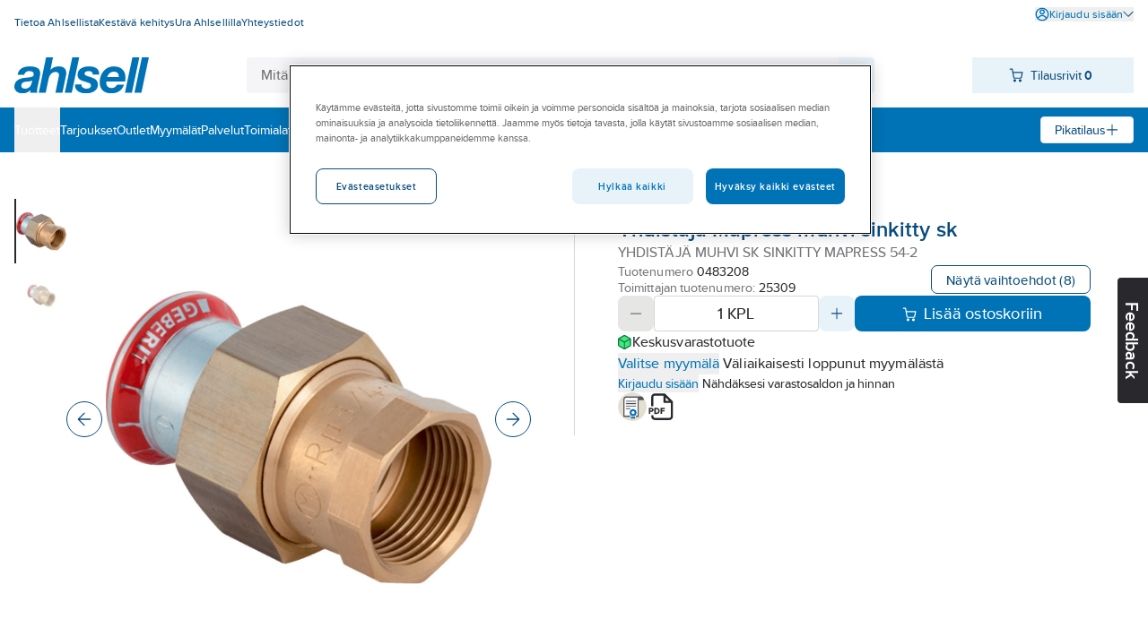

--- FILE ---
content_type: text/html; charset=utf-8
request_url: https://www.ahlsell.fi/products/lv/puristusliitinjarjestelma/puristusliitosputket-ja--yhteet/mapress/0483208
body_size: 152953
content:
<!DOCTYPE html><html lang="fi" data-theme="ahlsell"><head><meta charSet="utf-8"/><meta charSet="utf-8"/><meta name="viewport" content="minimum-scale=1, initial-scale=1, width=device-width, shrink-to-fit=no, viewport-fit=cover"/><meta name="viewport" content="width=device-width, initial-scale=1"/><link rel="preload" as="image" href="/globalassets/site-images/logo_ahlsell.svg"/><link rel="preload" as="image" href="/globalassets/site-images/logo_ahlsell_white.svg"/><link rel="preload" as="image" href="/external-assets/JPEGlarge800_800/79/36/ProductImage34327936.jpg"/><link rel="preload" as="image" href="/external-assets/JPEGlarge800_800/79/37/ProductImage34327937.jpg"/><link rel="preload" as="image" href="/globalassets/site-images/fi_icons/step/MaterialCertificate.png"/><link rel="stylesheet" href="/_next/static/css/d40b66d654b07e29.css" data-precedence="next"/><link rel="stylesheet" href="/_next/static/css/bf6d67d441e11294.css" data-precedence="next"/><link rel="preload" as="script" fetchPriority="low" href="/_next/static/chunks/webpack-8b08a1d45cea1541.js"/><script src="/_next/static/chunks/fd9d1056-49c0ddf9c01962e8.js" async=""></script><script src="/_next/static/chunks/117-03d14604245bd0ed.js" async=""></script><script src="/_next/static/chunks/main-app-050fd630f446e664.js" async=""></script><script src="/_next/static/chunks/23b02989-f34f267233ce45ed.js" async=""></script><script src="/_next/static/chunks/344-4e67b5c15d91a2c6.js" async=""></script><script src="/_next/static/chunks/486-c244c2588e82073a.js" async=""></script><script src="/_next/static/chunks/app/%5Blocale%5D/layout-263445bc4adccb69.js" async=""></script><script src="/_next/static/chunks/app/%5Blocale%5D/not-found-b8c1765bf8b97bcd.js" async=""></script><script src="/_next/static/chunks/655-10fbca80b90b79aa.js" async=""></script><script src="/_next/static/chunks/app/layout-8f2d9f719628a912.js" async=""></script><script src="/_next/static/chunks/195-947e9f261ca99422.js" async=""></script><script src="/_next/static/chunks/app/%5Blocale%5D/products/%5B%5B...path%5D%5D/page-9d1c150f462aee42.js" async=""></script><title>Yhdistäjä muhvi sk sinkitty mapress 54-2 - yhdistäjä mapr...</title><meta name="description" content="Käyttötarkoitukset: Lämmitysvedelle, jäähdytysvedelle ilman jäätymisenestoainetta, jäähdytysvedelle, jossa jäätymisenestoainetta, kaukolämpölämmitysvedelle..."/><meta property="og:title" content="Yhdistäjä Mapress muhvi sinkitty sk"/><meta property="og:description" content="Käyttötarkoitukset: Lämmitysvedelle, jäähdytysvedelle ilman jäätymisenestoainetta, jäähdytysvedelle, jossa jäätymisenestoainetta, kaukolämpölämmitysvedelle..."/><meta property="og:image" content="https://www.ahlsell.fi/external-assets/JPEGlarge800_800/79/36/ProductImage34327936.jpg"/><meta property="og:type" content="website"/><meta name="twitter:card" content="summary_large_image"/><meta name="twitter:title" content="Yhdistäjä Mapress muhvi sinkitty sk"/><meta name="twitter:description" content="Käyttötarkoitukset: Lämmitysvedelle, jäähdytysvedelle ilman jäätymisenestoainetta, jäähdytysvedelle, jossa jäätymisenestoainetta, kaukolämpölämmitysvedelle..."/><meta name="twitter:image" content="https://www.ahlsell.fi/external-assets/JPEGlarge800_800/79/36/ProductImage34327936.jpg"/><script src="/_next/static/chunks/polyfills-42372ed130431b0a.js" noModule=""></script></head><body><div id="sticky" class="fixed top-0 z-[1] w-full flex flex-col pointer-events-none"></div><div class="text-body bg-secondary-bg-100 relative z-0 flex min-h-screen flex-col justify-between"><div><!-- OneTrust Cookies Consent Notice start for ahlsell.fi -->
<script src="https://cdn.cookielaw.org/scripttemplates/otSDKStub.js" data-language="fi" type="text/javascript" charset="UTF-8" data-domain-script="8a6941b0-cf10-4d81-8453-87dba36eab89" ></script>
<script type="text/javascript">
function OptanonWrapper() { }
</script>
<!-- OneTrust Cookies Consent Notice end for ahlsell.fi --></div><header><div class="bg-primary-surface-light block"><div class="container max-w-screen-xl px-4 xl:max-w-screen-xxl  max-w-screen-xl"><div class="justify-between md:flex"><ul data-test="top-nav" class="bg-primary-surface-light mt-[10px] flex flex-col md:mt-0 md:flex-row md:gap-4"><li class="text-top-nav-link md:py-3"><a href="/tietoa-ahlsellista/" title="Tietoa Ahlsellista" class="block px-4 py-2 hover:underline md:inline md:px-0 md:py-0"><span class="text-body-detail" data-noui="true">Tietoa Ahlsellista</span></a></li><li class="text-top-nav-link md:py-3"><a href="/kestava-kehitys/" title="Kestävä kehitys" class="block px-4 py-2 hover:underline md:inline md:px-0 md:py-0"><span class="text-body-detail" data-noui="true">Kestävä kehitys</span></a></li><li class="text-top-nav-link md:py-3"><a href="https://ura.ahlsell.fi/" title="Ura Ahlsellilla" class="block px-4 py-2 hover:underline md:inline md:px-0 md:py-0"><span class="text-body-detail" data-noui="true">Ura Ahlsellilla</span></a></li><li class="text-top-nav-link md:py-3"><a href="/ota-yhteytta/" title="Yhteystiedot" class="block px-4 py-2 hover:underline md:inline md:px-0 md:py-0"><span class="text-body-detail" data-noui="true">Yhteystiedot</span></a></li></ul><ul class="bg-menu-bg md:bg-primary-surface-light relative mt-[10px] flex flex-col justify-end md:mt-0 md:flex-row md:gap-4"><li><button data-test="login-expand-button" class="text-login-link-text mt-2 flex cursor-pointer items-center gap-1 hover:underline"><svg width="1rem" height="1rem" viewBox="0 0 26 26" fill="none" class="inline-block"><path d="M21.492 4.519A11.921 11.921 0 0 0 13.008 1c-2.386 0-4.685.702-6.67 2.03A11.991 11.991 0 0 0 1.23 15.355a11.92 11.92 0 0 0 3.282 6.142 11.962 11.962 0 0 0 8.495 3.508c1.565 0 3.12-.313 4.587-.918a11.866 11.866 0 0 0 5.387-4.425A11.938 11.938 0 0 0 25 12.993c0-3.207-1.252-6.218-3.519-8.485l.01.01Zm-8.484 11.776c2.429 0 4.782 1.457 6.498 4.016a9.69 9.69 0 0 1-6.498 2.482 9.7 9.7 0 0 1-6.477-2.46c1.706-2.57 4.059-4.038 6.488-4.038h-.011Zm9.768-2.234a9.675 9.675 0 0 1-1.748 4.598c-2.116-2.957-4.944-4.577-8.031-4.577-3.087 0-5.904 1.62-8.03 4.577a9.729 9.729 0 0 1-1.76-4.609 9.718 9.718 0 0 1 .928-5.343 9.753 9.753 0 0 1 8.786-5.494h.108c1.835 0 3.616.507 5.17 1.479a9.752 9.752 0 0 1 3.627 4.026 9.815 9.815 0 0 1 .929 5.343h.021Z" fill="currentColor"></path><path d="M16.354 5.296a4.69 4.69 0 0 0-2.429-1.295 4.766 4.766 0 0 0-2.741.27 4.619 4.619 0 0 0-2.127 1.748 4.753 4.753 0 0 0-.799 2.634c0 1.263.497 2.45 1.393 3.346a4.704 4.704 0 0 0 3.346 1.393c.94 0 1.846-.281 2.634-.8a4.813 4.813 0 0 0 1.748-2.126 4.757 4.757 0 0 0 .27-2.741 4.813 4.813 0 0 0-1.295-2.429ZM15.48 9.14c-.098.496-.335.939-.691 1.295a2.493 2.493 0 0 1-1.296.69 2.572 2.572 0 0 1-1.457-.14 2.58 2.58 0 0 1-1.133-.928 2.528 2.528 0 0 1-.432-1.403c0-.68.26-1.306.745-1.792a2.523 2.523 0 0 1 1.792-.745A2.508 2.508 0 0 1 15.34 7.67a2.5 2.5 0 0 1 .14 1.458v.01Z" fill="currentColor"></path></svg><span class="text-body-detail">Kirjaudu sisään</span><svg width="1rem" height="1rem" viewBox="0 0 26 26" fill="none" class="text-theme-primary-light md:text-top-account-text inline-block w-3 h-3"><path d="M24.85 6.327c-.18-.18-.42-.28-.68-.29-.24.01-.5.09-.7.27l-10.38 10.18-10.4-10.21c-.37-.37-1.03-.37-1.4 0-.18.18-.29.44-.29.7 0 .26.1.51.29.7l11.12 11.09a.995.995 0 0 0 .69.29.995.995 0 0 0 .69-.29l11.07-11.07c.18-.19.27-.43.27-.69 0-.26-.11-.5-.29-.68h.01Z" fill="currentColor"></path></svg></button></li></ul></div><div class="relative flex justify-between gap-x-3 py-4"><a href="/" class="relative inline-block h-10 w-[150px] max-w-[150px]"><img class="max-h-full" src="/globalassets/site-images/logo_ahlsell.svg" alt="Ahlsell - Ammattilaisen elämä helpommaksi" title="Ahlsell - Ammattilaisen elämä helpommaksi"/></a><div class="max-w-[700px] sm:mx-3 grow" style="z-index:initial"><div class="relative flex h-16 px-4 pt-4 sm:h-10 sm:p-0"><div class="relative h-12 min-w-[120px] overflow-hidden rounded sm:h-10 grow"><div class="flex h-full gap-0 rounded"><input data-test="search-input" type="text" class="text-primary-main placeholder:text-secondary-gray-600 grow border-0 px-4 py-3 outline-none sm:py-2 bg-secondary-bg-100" placeholder="Mitä etsit?" autoCorrect="off" value=""/><div class="bg-component-button-secondary flex w-12 shrink-0 cursor-pointer items-center justify-center sm:w-10"><svg width="1.5rem" height="1.5rem" viewBox="0 0 26 26" fill="none" class="text-component-button-secondary inline-block"><path d="m24.602 23.051-5.04-5.02a9.867 9.867 0 0 0 2.15-6.72 9.822 9.822 0 0 0-3.14-6.68 9.82 9.82 0 0 0-6.89-2.63 9.803 9.803 0 0 0-6.79 2.89 9.866 9.866 0 0 0-2.89 6.79c-.05 2.56.89 5.01 2.63 6.89 1.74 1.88 4.12 3 6.68 3.14 2.44.13 4.82-.62 6.72-2.15l5.04 5.02c.2.2.48.32.77.32.29 0 .56-.11.77-.32.2-.2.32-.48.32-.77 0-.29-.11-.56-.32-.77l-.01.01Zm-5.61-8.25a7.635 7.635 0 0 1-2.83 3.45c-1.27.85-2.75 1.3-4.27 1.3-2.05 0-3.98-.8-5.44-2.25a7.639 7.639 0 0 1-2.25-5.44c0-1.53.45-3 1.3-4.27a7.635 7.635 0 0 1 3.45-2.83c1.41-.58 2.95-.74 4.44-.44 1.5.3 2.86 1.03 3.94 2.1a7.594 7.594 0 0 1 2.1 3.94c.3 1.5.15 3.03-.44 4.44Z" fill="currentColor"></path></svg></div></div></div></div></div><div><div data-test="minicart-icon" class="min-w-[180px] relative"><div class="flex cursor-pointer items-center justify-center bg-component-button-secondary text-component-button-secondary h-10 gap-4 pl-[0.6875rem]"><span title="Ostoskori"><svg width="1rem" height="1rem" viewBox="0 0 26 26" fill="none"><path d="M10.43 20.17a2.474 2.474 0 0 0-2.29 1.52 2.5 2.5 0 0 0-.15 1.43c.09.48.33.92.67 1.27.35.35.78.58 1.27.68.16.03.33.05.49.05.32 0 .64-.06.94-.19.45-.19.84-.5 1.11-.91.27-.41.42-.88.42-1.38 0-.66-.26-1.28-.72-1.74-.47-.47-1.08-.73-1.74-.73ZM20.27 20.17c-.49 0-.97.14-1.37.42-.41.27-.72.66-.91 1.11-.19.45-.24.95-.14 1.43.1.48.33.92.68 1.27a2.508 2.508 0 0 0 1.75.73c.32 0 .64-.06.94-.19a2.483 2.483 0 0 0 1.53-2.28c0-.66-.26-1.28-.73-1.74-.47-.47-1.08-.72-1.74-.73l-.01-.02ZM24.89 7.28v-.02c-.11-.11-.22-.2-.35-.26-.13-.06-.27-.09-.42-.1H7.84L6.9 1.82a.989.989 0 0 0-.34-.59A1.02 1.02 0 0 0 5.92 1H1.98a.99.99 0 0 0-.98.99c0 .26.11.51.29.69.19.19.43.29.7.29h3.12l2.56 14c.15.66.53 1.26 1.09 1.68.53.36 1.16.56 1.8.56h9.88c.71 0 1.35-.2 1.91-.6.56-.41.94-1.02 1.08-1.7l1.62-8.84c.03-.14.03-.28 0-.41a.992.992 0 0 0-.16-.38Zm-1.96 1.61-1.44 7.68c-.05.2-.16.37-.34.49-.2.15-.46.22-.72.22h-9.84c-.24-.02-.5-.07-.71-.22a.923.923 0 0 1-.33-.46L8.18 8.89h14.75Z" fill="currentColor"></path></svg></span><div class="ml-2 mr-4"><span class="text-body-sm" data-noui="true">Tilausrivit<!-- --> <b>0</b></span></div></div></div></div></div></div></div><div class="bg-primary-surface-light md:bg-menu-bg h-[50px] w-full"><div class="container max-w-screen-xl px-4 relative flex h-full items-center justify-between gap-4 xl:max-w-screen-xxl  max-w-screen-xl"><ul data-test="main-menu" class="md:text-none bg-menu-bg text-primary-light flex h-full flex-col md:flex-row md:items-center md:gap-8 md:bg-none"><li class="relative flex h-full flex-col md:flex-row"><button data-test="megamenu-expand-btn" class="flex h-full w-full cursor-pointer items-center md:py-0 px-4 py-2 md:px-0 justify-between" title="Tuotteet"><span class="text-body-sm">Tuotteet</span></button></li><li class="relative flex h-full"><a class="flex h-full w-full cursor-pointer items-center md:py-0 px-4 py-2 md:px-0" href="/tarjoukset/" title="‎Tarjoukset"><span class="text-body-sm" data-noui="true">‎Tarjoukset</span></a></li><li class="relative flex h-full"><a class="flex h-full w-full cursor-pointer items-center md:py-0 px-4 py-2 md:px-0" href="/webshop-outlet/outlet-tuotteet/" title="Outlet"><span class="text-body-sm" data-noui="true">Outlet</span></a></li><li class="relative flex h-full"><a class="flex h-full w-full cursor-pointer items-center md:py-0 px-4 py-2 md:px-0" href="/myymalat/" title="Myymälät"><span class="text-body-sm" data-noui="true">Myymälät</span></a></li><li class="relative flex h-full"><a class="flex h-full w-full cursor-pointer items-center md:py-0 px-4 py-2 md:px-0" href="/palvelut/" title="Palvelut"><span class="text-body-sm" data-noui="true">Palvelut</span></a></li><li class="relative flex h-full"><a class="flex h-full w-full cursor-pointer items-center md:py-0 px-4 py-2 md:px-0" href="/segmentit/" title="Toimialat"><span class="text-body-sm" data-noui="true">Toimialat</span></a></li><li class="relative flex h-full"><a class="flex h-full w-full cursor-pointer items-center md:py-0 px-4 py-2 md:px-0" href="/become-a-customer/" title="Asioi meillä"><span class="text-body-sm" data-noui="true">Asioi meillä</span></a></li><li class="relative flex h-full"><a class="flex h-full w-full cursor-pointer items-center md:py-0 px-4 py-2 md:px-0" href="/uutishuone/" title="Uutishuone"><span class="text-body-sm" data-noui="true">Uutishuone</span></a></li><li class="relative flex h-full"><a class="flex h-full w-full cursor-pointer items-center md:py-0 px-4 py-2 md:px-0" href="/aklubi-info/" title="A-klubi"><span class="text-body-sm" data-noui="true">A-klubi</span></a></li><li class="relative flex h-full"><a class="flex h-full w-full cursor-pointer items-center md:py-0 px-4 py-2 md:px-0" href="/tapahtumat/" title="Tapahtumat"><span class="text-body-sm" data-noui="true">Tapahtumat</span></a></li></ul><div><div class="text-component-button-tertiary bg-component-button-tertiary flex h-[30px] cursor-pointer items-center rounded border border-solid px-[15px]"><div class="flex items-center justify-center gap-2 whitespace-nowrap"><span class="text-body-sm" data-noui="true">Pikatilaus</span><svg width="1rem" height="1rem" viewBox="0 0 26 26" fill="none" class="text-component-button-tertiary inline-block"><path d="M13.008 22.99a.957.957 0 0 0 .383-.067c.125-.05.234-.125.334-.216a.888.888 0 0 0 .217-.334.834.834 0 0 0 .066-.375v-8.006l7.973-.017a.983.983 0 0 0 .734-.284c.092-.091.167-.208.217-.333a.787.787 0 0 0 .066-.35c0-.159-.016-.292-.066-.417a1.002 1.002 0 0 0-.217-.334 1.003 1.003 0 0 0-.334-.217c-.116-.05-.25-.058-.4-.067h-7.973v-.15l-.016-7.847c0-.267-.109-.517-.292-.71A1.004 1.004 0 0 0 12.99 3c-.283 0-.541.1-.708.267a1.01 1.01 0 0 0-.292.709v7.997L4 11.99a.982.982 0 0 0-.708.292c-.092.092-.159.2-.217.325a1.056 1.056 0 0 0 0 .775c.05.118.125.226.217.326A.982.982 0 0 0 4 14h7.997v.15l.017 7.831c0 .142.017.275.067.409.05.116.125.233.217.325.091.092.208.167.333.217a.944.944 0 0 0 .325.066h.05v-.008Z" fill="currentColor"></path></svg></div></div></div></div></div></header><main class="w-full grow"><div class="hidden test-div"></div><div class="bg-primary-surface-light w-full"><div class="fixed right-0 top-1/2 z-10 h-7 w-[130px] translate-x-14 rotate-90 cursor-pointer rounded-b bg-black text-center text-white sm:h-10 sm:w-[140px]"><h3 class="text-heading-h3 relative sm:pt-3">Feedback</h3></div><div class="container max-w-screen-xl px-4 xl:max-w-screen-xxl  max-w-screen-xl"><div class="text-secondary-gray-700 flex flex-wrap items-center gap-2 pt-5"></div><div class="mt-4 flex flex-nowrap"><div class="shrink-0 basis-1/2"><div class="flex justify-between py-4 flex-row-reverse items-stretch gap-7 pr-12"><div class="relative w-full pt-10"><div class="flex items-center justify-around h-[28.25rem] gap-4 px-1" data-test="slider-wrapper"><div class="w-10 shrink-0"></div><div class="flex h-full cursor-pointer items-center justify-center max-w-[28rem]" data-test="slider-image"><img src="/external-assets/JPEGlarge800_800/79/36/ProductImage34327936.jpg" class="max-h-full max-w-full" alt="Yhdistäjä Mapress muhvi sinkitty sk - YHDISTÄJÄ MUHVI SK SINKITTY MAPRESS 54-2" data-test="slide-1"/></div><div class="w-10 shrink-0"><button type="button" class="bg-component-button-tertiary border-component-button-tertiary text-component-button-tertiary inline-flex items-center justify-center border hover:bg-component-button-hover hover:border-component-button-hover hover:text-component-button-hover disabled:bg-component-button-disabled disabled:border-component-button-disabled disabled:text-component-button-disabled disabled:cursor-not-allowed active:bg-component-button-active active:border-component-button-active active:text-component-button-active focus-visible:outline-none focus-visible:bg-component-button-active focus-visible:border-component-button-active focus-visible:text-component-button-active text-form-button-lg h-12 md:h-10 py-2 w-12 md:w-10 rounded-full absolute right-0 top-[calc(50%-1.25rem)]" aria-label="Next"><svg width="1em" height="1em" viewBox="0 0 26 26" fill="none" class="text-[1rem]"><path d="M2.04 11.96c-.28 0-.54.11-.74.31-.2.2-.3.46-.3.73 0 .27.11.54.3.74.2.2.46.3.74.3h19.38l-9.2 9.2c-.19.19-.3.46-.3.74 0 .28.11.54.3.74.39.39 1.08.39 1.47 0l10.98-11.01c.09-.09.17-.2.22-.32.06-.13.08-.27.08-.41 0-.14-.03-.28-.08-.4a1.06 1.06 0 0 0-.22-.33L13.71 1.28c-.19-.18-.42-.26-.73-.28-.26 0-.52.11-.71.3-.19.19-.3.45-.31.72 0 .27.1.53.29.74l9.19 9.19H2.03l.01.01Z" fill="currentColor"></path></svg></button></div></div><div class="absolute left-0 top-0 flex flex-col gap-2"></div></div><div class="flex max-h-[29.5rem] min-w-max flex-col flex-nowrap justify-start gap-2 overflow-hidden"><div class="flex min-w-[3.625rem] max-w-[3.625rem] max-h-[4.5rem] min-h-[4.5rem] cursor-pointer justify-center items-center py-2 border-l-primary-surface-main border-l-2 pl-0"><img src="/external-assets/JPEGlarge800_800/79/36/ProductImage34327936.jpg" class="my-auto max-h-14 max-w-14" alt="https://www.youtube.com/watch?v=/external-assets/JPEGlarge800_800/79/36/ProductImage34327936.jpg"/></div><div class="flex min-w-[3.625rem] max-w-[3.625rem] max-h-[4.5rem] min-h-[4.5rem] cursor-pointer justify-center items-center py-2 pl-0.5"><img src="/external-assets/JPEGlarge800_800/79/37/ProductImage34327937.jpg" class="my-auto max-h-14 max-w-14 opacity-50" alt="https://www.youtube.com/watch?v=/external-assets/JPEGlarge800_800/79/37/ProductImage34327937.jpg"/></div></div></div></div><div class="flex h-max w-full flex-col border-theme-secondary-ultra-light relative gap-4 border-l px-12 py-4"><div class="flex h-max flex-col gap-4"><div class="flex flex-col gap-2"><div class="flex items-center justify-between"><div class="text-card-brand text-gray">Mapress</div><div class="flex gap-8"></div></div><div class="flex flex-col gap-1"><h1 class="text-heading-h1-product-page text-productname" data-test="product-name">Yhdistäjä Mapress muhvi sinkitty sk</h1><div class="text-body text-gray">YHDISTÄJÄ MUHVI SK SINKITTY MAPRESS 54-2</div></div></div><div class="flex items-center justify-between gap-4"><div class="flex flex-col gap-1"><span class="text-card-item-number text-gray flex items-center">Tuotenumero<!-- --> <div data-prevent-nprogress="true" class="group/item flex items-center gap-1"><div class="flex shrink overflow-hidden truncate text-ellipsis"><span class="text-card-item-number text-primary-main"><span>0483208</span></span></div><div class="relative flex h-full w-0 items-center"><span class="absolute -right-[1.5rem] bg-theme-primary-surface-light"><span class="group/icon relative hidden h-full items-center rounded-md group-hover/item:flex"><svg width="1.5rem" height="1.5rem" viewBox="0 0 26 26" fill="none" class="text-theme-primary-surface-main"><path d="M21.8 8.7h-9.9a3.21 3.21 0 0 0-3.2 3.2v9.9c0 1.76 1.44 3.2 3.2 3.2h9.9c1.76 0 3.2-1.44 3.2-3.2v-9.9c0-1.76-1.44-3.2-3.2-3.2ZM23 21.8c0 .66-.54 1.2-1.2 1.2h-9.9c-.66 0-1.2-.54-1.2-1.2v-9.9c0-.66.54-1.2 1.2-1.2h9.9c.66 0 1.2.54 1.2 1.2v9.9Z" fill="currentColor"></path><path d="M5.3 15.3H4.2c-.32 0-.62-.12-.85-.35-.23-.23-.35-.53-.35-.85V4.2c0-.32.12-.62.35-.85.23-.23.53-.35.85-.35h9.9c.32 0 .62.12.85.35.23.23.35.53.35.85v1.1c0 .55.45 1 1 1s1-.45 1-1V4.2c0-.85-.33-1.66-.94-2.26-.61-.6-1.41-.94-2.26-.94H4.2c-.85 0-1.66.33-2.26.94-.6.6-.94 1.41-.94 2.26v9.9c0 .85.33 1.66.94 2.26.6.6 1.41.94 2.26.94h1.1c.55 0 1-.45 1-1s-.45-1-1-1Z" fill="currentColor"></path></svg><div class="text-body-sm text-primary-light absolute ml-1 hidden h-6 w-max items-center rounded-md px-4 group-hover/icon:flex bg-theme-primary-surface-dark left-[1.5rem]">Kopioi leikepöydälle</div></span></span></div></div></span><span class="text-card-item-number text-gray flex items-center">Toimittajan tuotenumero:<!-- --> <div data-prevent-nprogress="true" class="group/item flex items-center gap-1"><div class="flex shrink overflow-hidden truncate text-ellipsis"><span class="text-card-item-number text-primary-main"><span>25309</span></span></div><div class="relative flex h-full w-0 items-center"><span class="absolute -right-[1.5rem] bg-theme-primary-surface-light"><span class="group/icon relative hidden h-full items-center rounded-md group-hover/item:flex"><svg width="1.5rem" height="1.5rem" viewBox="0 0 26 26" fill="none" class="text-theme-primary-surface-main"><path d="M21.8 8.7h-9.9a3.21 3.21 0 0 0-3.2 3.2v9.9c0 1.76 1.44 3.2 3.2 3.2h9.9c1.76 0 3.2-1.44 3.2-3.2v-9.9c0-1.76-1.44-3.2-3.2-3.2ZM23 21.8c0 .66-.54 1.2-1.2 1.2h-9.9c-.66 0-1.2-.54-1.2-1.2v-9.9c0-.66.54-1.2 1.2-1.2h9.9c.66 0 1.2.54 1.2 1.2v9.9Z" fill="currentColor"></path><path d="M5.3 15.3H4.2c-.32 0-.62-.12-.85-.35-.23-.23-.35-.53-.35-.85V4.2c0-.32.12-.62.35-.85.23-.23.53-.35.85-.35h9.9c.32 0 .62.12.85.35.23.23.35.53.35.85v1.1c0 .55.45 1 1 1s1-.45 1-1V4.2c0-.85-.33-1.66-.94-2.26-.61-.6-1.41-.94-2.26-.94H4.2c-.85 0-1.66.33-2.26.94-.6.6-.94 1.41-.94 2.26v9.9c0 .85.33 1.66.94 2.26.6.6 1.41.94 2.26.94h1.1c.55 0 1-.45 1-1s-.45-1-1-1Z" fill="currentColor"></path></svg><div class="text-body-sm text-primary-light absolute ml-1 hidden h-6 w-max items-center rounded-md px-4 group-hover/icon:flex bg-theme-primary-surface-dark left-[1.5rem]">Kopioi leikepöydälle</div></span></span></div></div></span></div><button type="button" class="bg-component-button-tertiary border-component-button-tertiary text-component-button-tertiary inline-flex items-center justify-center border hover:bg-component-button-hover hover:border-component-button-hover hover:text-component-button-hover disabled:bg-component-button-disabled disabled:border-component-button-disabled disabled:text-component-button-disabled disabled:cursor-not-allowed active:bg-component-button-active active:border-component-button-active active:text-component-button-active focus-visible:outline-none focus-visible:bg-component-button-active focus-visible:border-component-button-active focus-visible:text-component-button-active text-form-button-md h-10 md:h-8 py-2 px-6 md:px-4 rounded-l-lg md:rounded-l-[0.4375rem] rounded-r-lg md:rounded-r-[0.4375rem]" data-test="to-variants">Näytä vaihtoehdot<!-- --> </button></div></div><div class="flex flex-col gap-4"><span aria-live="polite" aria-busy="true"><span class="react-loading-skeleton">‌</span><br/><span class="react-loading-skeleton">‌</span><br/><span class="react-loading-skeleton">‌</span><br/></span><div class="flex flex-col gap-1"><span aria-live="polite" aria-busy="true"><span class="react-loading-skeleton">‌</span><br/></span><span aria-live="polite" aria-busy="true"><span class="react-loading-skeleton">‌</span><br/></span><div class="text-body-sm text-black"><span><button type="button" class="text-blue hover:underline active:underline cursor-pointer" data-prevent-nprogress="true" data-test="open-login"><span class="">Kirjaudu sisään</span></button> <!-- -->Nähdäksesi varastosaldon ja hinnan</span></div></div></div><div class="flex w-full flex-row items-center justify-start gap-6"><div class="flex gap-6"><a href="https://port.lvi-info.fi/attachment/getAttachmentFile/1691038" class="text-blue hover:underline active:underline cursor-pointer" title="Materiaalitodistus"><span class=""><img src="/globalassets/site-images/fi_icons/step/MaterialCertificate.png" alt="Materiaalitodistus" class="h-8"/></span></a></div><span title="Luo PDF"><svg width="2rem" height="2rem" viewBox="0 0 26 26" fill="none" class="cursor-pointer"><path d="M6.28 15.85c0-1.05-.77-1.79-1.88-1.79H2.13c-.07 0-.13.06-.13.13v5.28c0 .07.06.13.13.13h1.03c.07 0 .13-.06.13-.13v-1.82h1.12c1.1 0 1.88-.74 1.88-1.8h-.01Zm-2.99.65v-1.29h1c.41 0 .69.26.69.65s-.28.64-.69.64h-1ZM9.07 19.6c1.61 0 2.74-1.14 2.74-2.76 0-1.62-1.13-2.77-2.75-2.77h-2c-.07 0-.13.06-.13.13v5.28c0 .07.06.13.13.13h2l.01-.01Zm-.84-4.39h.84c.87 0 1.43.63 1.43 1.61 0 .81-.45 1.63-1.44 1.63h-.83v-3.24ZM16.31 15.21c.07 0 .13-.06.13-.13v-.9c0-.07-.06-.13-.13-.13h-3.52c-.07 0-.13.06-.13.13v5.28c0 .07.06.13.13.13h1.04c.07 0 .13-.06.13-.13v-2.12h2.07c.07 0 .13-.06.13-.13v-.9c0-.07-.06-.13-.13-.13h-2.07v-.99h2.35v.02Z" fill="currentColor"></path><path d="M23.76 8.25a.875.875 0 0 0-.22-.32L16.91 1.3c-.09-.09-.2-.16-.32-.22-.12-.05-.25-.08-.39-.08H7.37c-.86 0-1.66.34-2.27.94-.61.61-.94 1.41-.94 2.27v8.43h2V4.21a1.193 1.193 0 0 1 1.21-1.2h7.84v5.63c0 .55.45 1 1 1h5.63v12.25a1.193 1.193 0 0 1-1.21 1.2H7.37a1.193 1.193 0 0 1-1.2-1.21v-1.15h-2v1.15c0 .86.33 1.66.94 2.27.61.61 1.41.94 2.27.94h13.25c.86 0 1.66-.33 2.27-.94.61-.61.94-1.41.94-2.27V8.63c0-.13-.03-.26-.08-.39v.01Zm-6.55-.61V4.43l3.21 3.21h-3.21Z" fill="currentColor"></path></svg></span></div></div></div></div><div class="border-b border-theme-secondary-ultra-light"><div></div><button type="button" class="active:bg-theme-secondary-bg-50 [@media(hover:hover){&amp;:hover}]:bg-theme-secondary-bg-50 w-full py-4 px-safe-or-4" data-test="expand-information"><h2 class="text-heading-h2 flex justify-between items-center text-left container max-w-screen-xxl">Lisätietoja<span class="ml-4"><svg width="1.5rem" height="1.5rem" viewBox="0 0 26 26" fill="none" class="inline-block"><path d="M4.133 12.008a1.137 1.137 0 0 0-.808.333c-.1.109-.183.234-.242.367a1.073 1.073 0 0 0-.083.425c0 .3.125.591.333.8.217.208.5.324.8.324h17.734c.3 0 .583-.116.8-.325a1.118 1.118 0 0 0 .25-1.224 1.123 1.123 0 0 0-.242-.367 1.132 1.132 0 0 0-.808-.341H4.133v.008Z" fill="currentColor"></path></svg></span></h2></button><div class="bg-theme-secondary-bg-100 rounded text-black"><div class="from-theme-secondary-bg-200 to-theme-secondary-ultra-light w-full from-50% to-50% bg-gradient-to-r" data-test="information-table"><div class="container max-w-screen-xl px-4 relative h-[16.5rem] overflow-hidden xl:max-w-screen-xxl  max-w-screen-xl"><div class="flex h-full py-6"><div class="flex shrink-0 basis-1/2 flex-col overflow-hidden gap-4 pr-12"><div>Käyttötarkoitukset: Lämmitysvedelle, jäähdytysvedelle ilman jäätymisenestoainetta, jäähdytysvedelle, jossa jäätymisenestoainetta, kaukolämpölämmitysvedelle ≤ 120 °C, sammutusvedelle (märkä), sprinklereihin (märkä), paineilmalle (öljysisältö, laatuluokka 3), inerteille kaasuille (esim. typpi), talotekniikkaan, teollisuuteen ja laivanrakennukseen. <br> <br>Ominaisuudet: Puristuksen ilmaisin, puristamattomana vuotava liitos, ulkopuoli sinkitty, liitinmutteri messinkiä, muunnoskappale punametallia, O-rengas mustaa CIIR-kumia, tasotiiviste EPDM-kumia, muhvipäissä läpikuultava suojatulppa. Aineen lämpötila tasotiivisteellä, EPDM 0–100 °C. Materiaali Seostamaton teräs 1.0034 E195 (EN 10305).</div><ul class=""><li class="flex flex-row"><span class="text-body text-gray">Tuotenumero</span> <div data-prevent-nprogress="true" class="group/item flex items-center gap-1"><div class="flex shrink overflow-hidden truncate text-ellipsis"><span class="text-body text-black"><span>0483208</span></span></div><div class="relative flex h-full w-0 items-center"><span class="absolute -right-[1.5rem] bg-theme-secondary-bg-200"><span class="group/icon relative hidden h-full items-center rounded-md group-hover/item:flex"><svg width="1.5rem" height="1.5rem" viewBox="0 0 26 26" fill="none" class="text-theme-primary-surface-main"><path d="M21.8 8.7h-9.9a3.21 3.21 0 0 0-3.2 3.2v9.9c0 1.76 1.44 3.2 3.2 3.2h9.9c1.76 0 3.2-1.44 3.2-3.2v-9.9c0-1.76-1.44-3.2-3.2-3.2ZM23 21.8c0 .66-.54 1.2-1.2 1.2h-9.9c-.66 0-1.2-.54-1.2-1.2v-9.9c0-.66.54-1.2 1.2-1.2h9.9c.66 0 1.2.54 1.2 1.2v9.9Z" fill="currentColor"></path><path d="M5.3 15.3H4.2c-.32 0-.62-.12-.85-.35-.23-.23-.35-.53-.35-.85V4.2c0-.32.12-.62.35-.85.23-.23.53-.35.85-.35h9.9c.32 0 .62.12.85.35.23.23.35.53.35.85v1.1c0 .55.45 1 1 1s1-.45 1-1V4.2c0-.85-.33-1.66-.94-2.26-.61-.6-1.41-.94-2.26-.94H4.2c-.85 0-1.66.33-2.26.94-.6.6-.94 1.41-.94 2.26v9.9c0 .85.33 1.66.94 2.26.6.6 1.41.94 2.26.94h1.1c.55 0 1-.45 1-1s-.45-1-1-1Z" fill="currentColor"></path></svg><div class="text-body-sm text-primary-light absolute ml-1 hidden h-6 w-max items-center rounded-md px-4 group-hover/icon:flex bg-theme-secondary-main left-[1.5rem]">Kopioi leikepöydälle</div></span></span></div></div></li><li class="flex flex-row"><span class="text-body text-gray">Toimittajan tuotenumero:</span> <div data-prevent-nprogress="true" class="group/item flex items-center gap-1"><div class="flex shrink overflow-hidden truncate text-ellipsis"><span class="text-body text-black"><span>25309</span></span></div><div class="relative flex h-full w-0 items-center"><span class="absolute -right-[1.5rem] bg-theme-secondary-bg-200"><span class="group/icon relative hidden h-full items-center rounded-md group-hover/item:flex"><svg width="1.5rem" height="1.5rem" viewBox="0 0 26 26" fill="none" class="text-theme-primary-surface-main"><path d="M21.8 8.7h-9.9a3.21 3.21 0 0 0-3.2 3.2v9.9c0 1.76 1.44 3.2 3.2 3.2h9.9c1.76 0 3.2-1.44 3.2-3.2v-9.9c0-1.76-1.44-3.2-3.2-3.2ZM23 21.8c0 .66-.54 1.2-1.2 1.2h-9.9c-.66 0-1.2-.54-1.2-1.2v-9.9c0-.66.54-1.2 1.2-1.2h9.9c.66 0 1.2.54 1.2 1.2v9.9Z" fill="currentColor"></path><path d="M5.3 15.3H4.2c-.32 0-.62-.12-.85-.35-.23-.23-.35-.53-.35-.85V4.2c0-.32.12-.62.35-.85.23-.23.53-.35.85-.35h9.9c.32 0 .62.12.85.35.23.23.35.53.35.85v1.1c0 .55.45 1 1 1s1-.45 1-1V4.2c0-.85-.33-1.66-.94-2.26-.61-.6-1.41-.94-2.26-.94H4.2c-.85 0-1.66.33-2.26.94-.6.6-.94 1.41-.94 2.26v9.9c0 .85.33 1.66.94 2.26.6.6 1.41.94 2.26.94h1.1c.55 0 1-.45 1-1s-.45-1-1-1Z" fill="currentColor"></path></svg><div class="text-body-sm text-primary-light absolute ml-1 hidden h-6 w-max items-center rounded-md px-4 group-hover/icon:flex bg-theme-secondary-main left-[1.5rem]">Kopioi leikepöydälle</div></span></span></div></div></li><li class="flex flex-row"><span class="text-body text-gray">EAN koodi:</span> <div data-prevent-nprogress="true" class="group/item flex items-center gap-1"><div class="flex shrink overflow-hidden truncate text-ellipsis"><span class="text-body text-black"><span>4024723253099</span></span></div><div class="relative flex h-full w-0 items-center"><span class="absolute -right-[1.5rem] bg-theme-secondary-bg-200"><span class="group/icon relative hidden h-full items-center rounded-md group-hover/item:flex"><svg width="1.5rem" height="1.5rem" viewBox="0 0 26 26" fill="none" class="text-theme-primary-surface-main"><path d="M21.8 8.7h-9.9a3.21 3.21 0 0 0-3.2 3.2v9.9c0 1.76 1.44 3.2 3.2 3.2h9.9c1.76 0 3.2-1.44 3.2-3.2v-9.9c0-1.76-1.44-3.2-3.2-3.2ZM23 21.8c0 .66-.54 1.2-1.2 1.2h-9.9c-.66 0-1.2-.54-1.2-1.2v-9.9c0-.66.54-1.2 1.2-1.2h9.9c.66 0 1.2.54 1.2 1.2v9.9Z" fill="currentColor"></path><path d="M5.3 15.3H4.2c-.32 0-.62-.12-.85-.35-.23-.23-.35-.53-.35-.85V4.2c0-.32.12-.62.35-.85.23-.23.53-.35.85-.35h9.9c.32 0 .62.12.85.35.23.23.35.53.35.85v1.1c0 .55.45 1 1 1s1-.45 1-1V4.2c0-.85-.33-1.66-.94-2.26-.61-.6-1.41-.94-2.26-.94H4.2c-.85 0-1.66.33-2.26.94-.6.6-.94 1.41-.94 2.26v9.9c0 .85.33 1.66.94 2.26.6.6 1.41.94 2.26.94h1.1c.55 0 1-.45 1-1s-.45-1-1-1Z" fill="currentColor"></path></svg><div class="text-body-sm text-primary-light absolute ml-1 hidden h-6 w-max items-center rounded-md px-4 group-hover/icon:flex bg-theme-secondary-main left-[1.5rem]">Kopioi leikepöydälle</div></span></span></div></div></li><li class="flex flex-row"><span class="text-body text-gray">Materiaaliluokka</span> <div data-prevent-nprogress="true" class="group/item flex items-center gap-1"><div class="flex shrink overflow-hidden truncate text-ellipsis"><span class="text-body text-black"><span>P0441B</span></span></div><div class="relative flex h-full w-0 items-center"><span class="absolute -right-[1.5rem] bg-theme-secondary-bg-200"><span class="group/icon relative hidden h-full items-center rounded-md group-hover/item:flex"><svg width="1.5rem" height="1.5rem" viewBox="0 0 26 26" fill="none" class="text-theme-primary-surface-main"><path d="M21.8 8.7h-9.9a3.21 3.21 0 0 0-3.2 3.2v9.9c0 1.76 1.44 3.2 3.2 3.2h9.9c1.76 0 3.2-1.44 3.2-3.2v-9.9c0-1.76-1.44-3.2-3.2-3.2ZM23 21.8c0 .66-.54 1.2-1.2 1.2h-9.9c-.66 0-1.2-.54-1.2-1.2v-9.9c0-.66.54-1.2 1.2-1.2h9.9c.66 0 1.2.54 1.2 1.2v9.9Z" fill="currentColor"></path><path d="M5.3 15.3H4.2c-.32 0-.62-.12-.85-.35-.23-.23-.35-.53-.35-.85V4.2c0-.32.12-.62.35-.85.23-.23.53-.35.85-.35h9.9c.32 0 .62.12.85.35.23.23.35.53.35.85v1.1c0 .55.45 1 1 1s1-.45 1-1V4.2c0-.85-.33-1.66-.94-2.26-.61-.6-1.41-.94-2.26-.94H4.2c-.85 0-1.66.33-2.26.94-.6.6-.94 1.41-.94 2.26v9.9c0 .85.33 1.66.94 2.26.6.6 1.41.94 2.26.94h1.1c.55 0 1-.45 1-1s-.45-1-1-1Z" fill="currentColor"></path></svg><div class="text-body-sm text-primary-light absolute ml-1 hidden h-6 w-max items-center rounded-md px-4 group-hover/icon:flex bg-theme-secondary-main left-[1.5rem]">Kopioi leikepöydälle</div></span></span></div></div></li></ul></div><div class="flex-col gap-6 overflow-hidden px-12">Tekniset tiedot<ul class="list-inside list-disc"><li><span>Pakkauskoot: </span><span>1 KPL/5 KPL</span><span> </span></li><li><span>Putken ulkohalkaisija liitäntä 1: </span><span>54</span><span> </span></li><li><span>Liitäntä 1: </span><span>puristusliitin</span><span> </span></li><li><span>Liitäntä 2: </span><span>lieriömäinen sisäkierre BSPT-Rp (ISO 7-1 / EN 10226-1)</span><span> </span></li><li><span>Nimellishalkaisija liitäntä 1: </span><span>DN 50</span><span> </span></li><li><span>Nimellishalkaisija liitäntä 2: </span><span>2" (50)</span><span> </span></li><li><span>Materiaali liitäntä 1: </span><span>teräs</span><span> </span></li><li><span>Materiaali liitäntä 2: </span><span>teräs</span><span> </span></li><li><span>Tiivistemateriaali: </span><span>CIIR</span><span> </span></li><li><span>Taivutuskulma: </span><span>0</span><span> </span></li><li><span>Pintasuojausliitäntä 1: </span><span>galvanoitu/elektrolyyttisesti sinkitty</span><span> </span></li><li><span>Pintasuojaliitäntä 2: </span><span>galvanoitu/elektrolyyttisesti sinkitty</span><span> </span></li><li><span>Muotokoodi liitäntä 1: </span><span>M</span><span> </span></li><li><span>Muotokoodi liitäntä 2: </span><span>M</span><span> </span></li><li><span>Pituus: </span><span>95</span><span> mm</span></li><li><span>Pituus, liitos 1: </span><span>35</span><span> </span></li><li><span>Pituus, liitos 2: </span><span>60</span><span> </span></li><li><span>Asennuspituus, liitäntä 1: </span><span>17</span><span> </span></li><li><span>Asennuspituus, liitäntä 2: </span><span>17</span><span> </span></li><li><span>Muoto: </span><span>suora</span><span> </span></li><li><span>Supistus: </span><span>ei</span><span> </span></li><li><span>Materiaalin laatu liitäntä 2: </span><span>St 34.2 (1.0034)</span><span> </span></li><li><span>Materiaalin laatu liitäntä 1: </span><span>St 34.2 (1.0034)</span><span> </span></li><li><span>Ilmaruuvilla: </span><span>ei</span><span> </span></li><li><span>Tyhjennysaukolla: </span><span>ei</span><span> </span></li><li><span>Tiivisteillä: </span><span>kyllä</span><span> </span></li><li><span>Katettu: </span><span>kyllä</span><span> </span></li><li><span>Järjestelmäkohtainen: </span><span>kyllä</span><span> </span></li><li><span>Seinämän paksuus liitäntä 1: </span><span>1.5</span><span> </span></li><li><span>Pintakäsittelyliitäntä 1: </span><span>käsittelemätön</span><span> </span></li><li><span>Pintakäsittelyliitäntä 2: </span><span>käsittelemätön</span><span> </span></li><li><span>Vetolujuus: </span><span>kyllä</span><span> </span></li><li><span>Putkiosan pääväri: </span><span>muu</span><span> </span></li></ul></div></div></div></div></div></div><div class="border-b border-theme-secondary-ultra-light"><div></div><button type="button" class="active:bg-theme-secondary-bg-50 [@media(hover:hover){&amp;:hover}]:bg-theme-secondary-bg-50 w-full py-4 px-safe-or-4" data-test="expand-variants"><h2 class="text-heading-h2 flex justify-between items-center text-left container max-w-screen-xxl">Vaihtoehdot<span class="ml-4"><svg width="1.5rem" height="1.5rem" viewBox="0 0 26 26" fill="none" class="inline-block"><path d="M4.133 12.008a1.137 1.137 0 0 0-.808.333c-.1.109-.183.234-.242.367a1.073 1.073 0 0 0-.083.425c0 .3.125.591.333.8.217.208.5.324.8.324h17.734c.3 0 .583-.116.8-.325a1.118 1.118 0 0 0 .25-1.224 1.123 1.123 0 0 0-.242-.367 1.132 1.132 0 0 0-.808-.341H4.133v.008Z" fill="currentColor"></path></svg></span></h2></button><div class="bg-theme-secondary-bg-100 rounded text-black"><div data-test="to-variants" class="bg-variantlist-bg w-full"><div class="container max-w-screen-xl px-4 xl:max-w-screen-xxl  max-w-screen-xl"><div class="w-full pb-16 pt-4"><div></div><svg width="2.5rem" height="2.5rem" class="text-component-button-secondary animate-spin mx-auto" viewBox="0 0 44 44" fill="none"><path d="M2 22c0 11.046 8.954 20 20 20s20-8.954 20-20S33.046 2 22 2" stroke="currentColor" stroke-width="4" stroke-linecap="round"></path></svg></div></div></div></div></div><div class="border-b border-theme-secondary-ultra-light"><button type="button" class="active:bg-theme-secondary-bg-50 [@media(hover:hover){&amp;:hover}]:bg-theme-secondary-bg-50 w-full py-4 px-safe-or-4" data-test="expand-documents"><h2 class="text-heading-h2 flex justify-between items-center text-left container max-w-screen-xxl">Dokumentit<span class="ml-4"><svg width="1.5rem" height="1.5rem" viewBox="0 0 26 26" fill="none" class="inline-block"><path d="M13.008 22.99a.957.957 0 0 0 .383-.067c.125-.05.234-.125.334-.216a.888.888 0 0 0 .217-.334.834.834 0 0 0 .066-.375v-8.006l7.973-.017a.983.983 0 0 0 .734-.284c.092-.091.167-.208.217-.333a.787.787 0 0 0 .066-.35c0-.159-.016-.292-.066-.417a1.002 1.002 0 0 0-.217-.334 1.003 1.003 0 0 0-.334-.217c-.116-.05-.25-.058-.4-.067h-7.973v-.15l-.016-7.847c0-.267-.109-.517-.292-.71A1.004 1.004 0 0 0 12.99 3c-.283 0-.541.1-.708.267a1.01 1.01 0 0 0-.292.709v7.997L4 11.99a.982.982 0 0 0-.708.292c-.092.092-.159.2-.217.325a1.056 1.056 0 0 0 0 .775c.05.118.125.226.217.326A.982.982 0 0 0 4 14h7.997v.15l.017 7.831c0 .142.017.275.067.409.05.116.125.233.217.325.091.092.208.167.333.217a.944.944 0 0 0 .325.066h.05v-.008Z" fill="currentColor"></path></svg></span></h2></button><div hidden="" class="bg-theme-primary-surface-light rounded text-black"><div class="container max-w-screen-xl px-4 flex flex-col py-12 text-secondary-main xl:max-w-screen-xxl  max-w-screen-xl"><div class="mb-4"><svg width="1.5rem" height="1.5rem" viewBox="0 0 26 26" fill="none" class="text-theme-primary-surface-main mr-4 inline"><path d="M20.34 13.23c-.55 0-1 .45-1 1v7.33c0 .39-.15.75-.42 1.02s-.64.42-1.02.42H4.45c-.39 0-.75-.15-1.02-.42s-.42-.64-.42-1.02V8.12c0-.39.15-.75.42-1.02s.64-.42 1.02-.42h7.33c.55 0 1-.45 1-1s-.45-1-1-1H4.45c-.92 0-1.79.36-2.44 1.01C1.36 6.34 1 7.21 1 8.13v13.44c0 .92.36 1.78 1.01 2.44.65.66 1.52 1.01 2.44 1.01h13.44c.92 0 1.79-.36 2.44-1.01.65-.65 1.01-1.52 1.01-2.44v-7.33c0-.55-.45-1-1-1v-.01Z" fill="currentColor"></path><path d="M24.93 1.62a1.019 1.019 0 0 0-.92-.62h-7.33c-.55 0-1 .45-1 1s.45 1 1 1h4.92L9.86 14.74a.996.996 0 0 0 .71 1.7c.26 0 .51-.1.71-.29L23.02 4.41v4.92c0 .55.45 1 1 1s1-.45 1-1V2c0-.13-.03-.26-.08-.38h-.01Z" fill="currentColor"></path></svg><a href="https://catalog.geberit.fi/fi-FI/products/search?q=25309" class="text-blue hover:underline active:underline cursor-pointer" target="_blank" rel="noopener noreferrer"><span class="">Tuotekortti</span></a></div><div class="mb-4"><svg width="1.5rem" height="1.5rem" viewBox="0 0 26 26" fill="none" class="text-theme-primary-surface-main mr-4 inline"><path d="M20.34 13.23c-.55 0-1 .45-1 1v7.33c0 .39-.15.75-.42 1.02s-.64.42-1.02.42H4.45c-.39 0-.75-.15-1.02-.42s-.42-.64-.42-1.02V8.12c0-.39.15-.75.42-1.02s.64-.42 1.02-.42h7.33c.55 0 1-.45 1-1s-.45-1-1-1H4.45c-.92 0-1.79.36-2.44 1.01C1.36 6.34 1 7.21 1 8.13v13.44c0 .92.36 1.78 1.01 2.44.65.66 1.52 1.01 2.44 1.01h13.44c.92 0 1.79-.36 2.44-1.01.65-.65 1.01-1.52 1.01-2.44v-7.33c0-.55-.45-1-1-1v-.01Z" fill="currentColor"></path><path d="M24.93 1.62a1.019 1.019 0 0 0-.92-.62h-7.33c-.55 0-1 .45-1 1s.45 1 1 1h4.92L9.86 14.74a.996.996 0 0 0 .71 1.7c.26 0 .51-.1.71-.29L23.02 4.41v4.92c0 .55.45 1 1 1s1-.45 1-1V2c0-.13-.03-.26-.08-.38h-.01Z" fill="currentColor"></path></svg><a href="https://port.lvi-info.fi/attachment/getAttachmentFile/1320236" class="text-blue hover:underline active:underline cursor-pointer" target="_blank" rel="noopener noreferrer"><span class="">Tuotekortti</span></a></div><div class="mb-4"><svg width="1.5rem" height="1.5rem" viewBox="0 0 26 26" fill="none" class="text-theme-primary-surface-main mr-4 inline"><path d="M20.34 13.23c-.55 0-1 .45-1 1v7.33c0 .39-.15.75-.42 1.02s-.64.42-1.02.42H4.45c-.39 0-.75-.15-1.02-.42s-.42-.64-.42-1.02V8.12c0-.39.15-.75.42-1.02s.64-.42 1.02-.42h7.33c.55 0 1-.45 1-1s-.45-1-1-1H4.45c-.92 0-1.79.36-2.44 1.01C1.36 6.34 1 7.21 1 8.13v13.44c0 .92.36 1.78 1.01 2.44.65.66 1.52 1.01 2.44 1.01h13.44c.92 0 1.79-.36 2.44-1.01.65-.65 1.01-1.52 1.01-2.44v-7.33c0-.55-.45-1-1-1v-.01Z" fill="currentColor"></path><path d="M24.93 1.62a1.019 1.019 0 0 0-.92-.62h-7.33c-.55 0-1 .45-1 1s.45 1 1 1h4.92L9.86 14.74a.996.996 0 0 0 .71 1.7c.26 0 .51-.1.71-.29L23.02 4.41v4.92c0 .55.45 1 1 1s1-.45 1-1V2c0-.13-.03-.26-.08-.38h-.01Z" fill="currentColor"></path></svg><a href="https://port.lvi-info.fi/attachment/getAttachmentFile/2741371" class="text-blue hover:underline active:underline cursor-pointer" target="_blank" rel="noopener noreferrer"><span class="">Suoritustasoilmoitus (DoP)</span></a></div><div class="mb-4"><svg width="1.5rem" height="1.5rem" viewBox="0 0 26 26" fill="none" class="text-theme-primary-surface-main mr-4 inline"><path d="M20.34 13.23c-.55 0-1 .45-1 1v7.33c0 .39-.15.75-.42 1.02s-.64.42-1.02.42H4.45c-.39 0-.75-.15-1.02-.42s-.42-.64-.42-1.02V8.12c0-.39.15-.75.42-1.02s.64-.42 1.02-.42h7.33c.55 0 1-.45 1-1s-.45-1-1-1H4.45c-.92 0-1.79.36-2.44 1.01C1.36 6.34 1 7.21 1 8.13v13.44c0 .92.36 1.78 1.01 2.44.65.66 1.52 1.01 2.44 1.01h13.44c.92 0 1.79-.36 2.44-1.01.65-.65 1.01-1.52 1.01-2.44v-7.33c0-.55-.45-1-1-1v-.01Z" fill="currentColor"></path><path d="M24.93 1.62a1.019 1.019 0 0 0-.92-.62h-7.33c-.55 0-1 .45-1 1s.45 1 1 1h4.92L9.86 14.74a.996.996 0 0 0 .71 1.7c.26 0 .51-.1.71-.29L23.02 4.41v4.92c0 .55.45 1 1 1s1-.45 1-1V2c0-.13-.03-.26-.08-.38h-.01Z" fill="currentColor"></path></svg><a href="https://port.lvi-info.fi/attachment/getProductWebImage/1208409" class="text-blue hover:underline active:underline cursor-pointer" target="_blank" rel="noopener noreferrer"><span class="">Tekninen piirustus</span></a></div><div class="mb-4"><svg width="1.5rem" height="1.5rem" viewBox="0 0 26 26" fill="none" class="text-theme-primary-surface-main mr-4 inline"><path d="M20.34 13.23c-.55 0-1 .45-1 1v7.33c0 .39-.15.75-.42 1.02s-.64.42-1.02.42H4.45c-.39 0-.75-.15-1.02-.42s-.42-.64-.42-1.02V8.12c0-.39.15-.75.42-1.02s.64-.42 1.02-.42h7.33c.55 0 1-.45 1-1s-.45-1-1-1H4.45c-.92 0-1.79.36-2.44 1.01C1.36 6.34 1 7.21 1 8.13v13.44c0 .92.36 1.78 1.01 2.44.65.66 1.52 1.01 2.44 1.01h13.44c.92 0 1.79-.36 2.44-1.01.65-.65 1.01-1.52 1.01-2.44v-7.33c0-.55-.45-1-1-1v-.01Z" fill="currentColor"></path><path d="M24.93 1.62a1.019 1.019 0 0 0-.92-.62h-7.33c-.55 0-1 .45-1 1s.45 1 1 1h4.92L9.86 14.74a.996.996 0 0 0 .71 1.7c.26 0 .51-.1.71-.29L23.02 4.41v4.92c0 .55.45 1 1 1s1-.45 1-1V2c0-.13-.03-.26-.08-.38h-.01Z" fill="currentColor"></path></svg><a href="https://port.lvi-info.fi/attachment/getAttachmentFile/1691038" class="text-blue hover:underline active:underline cursor-pointer" target="_blank" rel="noopener noreferrer"><span class="">Materiaalitodistus</span></a></div><div class="mb-4"><svg width="1.5rem" height="1.5rem" viewBox="0 0 26 26" fill="none" class="text-theme-primary-surface-main mr-4 inline"><path d="M20.34 13.23c-.55 0-1 .45-1 1v7.33c0 .39-.15.75-.42 1.02s-.64.42-1.02.42H4.45c-.39 0-.75-.15-1.02-.42s-.42-.64-.42-1.02V8.12c0-.39.15-.75.42-1.02s.64-.42 1.02-.42h7.33c.55 0 1-.45 1-1s-.45-1-1-1H4.45c-.92 0-1.79.36-2.44 1.01C1.36 6.34 1 7.21 1 8.13v13.44c0 .92.36 1.78 1.01 2.44.65.66 1.52 1.01 2.44 1.01h13.44c.92 0 1.79-.36 2.44-1.01.65-.65 1.01-1.52 1.01-2.44v-7.33c0-.55-.45-1-1-1v-.01Z" fill="currentColor"></path><path d="M24.93 1.62a1.019 1.019 0 0 0-.92-.62h-7.33c-.55 0-1 .45-1 1s.45 1 1 1h4.92L9.86 14.74a.996.996 0 0 0 .71 1.7c.26 0 .51-.1.71-.29L23.02 4.41v4.92c0 .55.45 1 1 1s1-.45 1-1V2c0-.13-.03-.26-.08-.38h-.01Z" fill="currentColor"></path></svg><a href="/external-assets/Documents/56/22/69365622.pdf" class="text-blue hover:underline active:underline cursor-pointer" target="_blank" rel="noopener noreferrer"><span class="">Tuotesertifikaatti</span></a></div><div class="mb-4"><svg width="1.5rem" height="1.5rem" viewBox="0 0 26 26" fill="none" class="text-theme-primary-surface-main mr-4 inline"><path d="M20.34 13.23c-.55 0-1 .45-1 1v7.33c0 .39-.15.75-.42 1.02s-.64.42-1.02.42H4.45c-.39 0-.75-.15-1.02-.42s-.42-.64-.42-1.02V8.12c0-.39.15-.75.42-1.02s.64-.42 1.02-.42h7.33c.55 0 1-.45 1-1s-.45-1-1-1H4.45c-.92 0-1.79.36-2.44 1.01C1.36 6.34 1 7.21 1 8.13v13.44c0 .92.36 1.78 1.01 2.44.65.66 1.52 1.01 2.44 1.01h13.44c.92 0 1.79-.36 2.44-1.01.65-.65 1.01-1.52 1.01-2.44v-7.33c0-.55-.45-1-1-1v-.01Z" fill="currentColor"></path><path d="M24.93 1.62a1.019 1.019 0 0 0-.92-.62h-7.33c-.55 0-1 .45-1 1s.45 1 1 1h4.92L9.86 14.74a.996.996 0 0 0 .71 1.7c.26 0 .51-.1.71-.29L23.02 4.41v4.92c0 .55.45 1 1 1s1-.45 1-1V2c0-.13-.03-.26-.08-.38h-.01Z" fill="currentColor"></path></svg><a href="/external-assets/Documents/56/23/69365623.pdf" class="text-blue hover:underline active:underline cursor-pointer" target="_blank" rel="noopener noreferrer"><span class="">Tuotesertifikaatti</span></a></div><div class="mb-4"><svg width="1.5rem" height="1.5rem" viewBox="0 0 26 26" fill="none" class="text-theme-primary-surface-main mr-4 inline"><path d="M20.34 13.23c-.55 0-1 .45-1 1v7.33c0 .39-.15.75-.42 1.02s-.64.42-1.02.42H4.45c-.39 0-.75-.15-1.02-.42s-.42-.64-.42-1.02V8.12c0-.39.15-.75.42-1.02s.64-.42 1.02-.42h7.33c.55 0 1-.45 1-1s-.45-1-1-1H4.45c-.92 0-1.79.36-2.44 1.01C1.36 6.34 1 7.21 1 8.13v13.44c0 .92.36 1.78 1.01 2.44.65.66 1.52 1.01 2.44 1.01h13.44c.92 0 1.79-.36 2.44-1.01.65-.65 1.01-1.52 1.01-2.44v-7.33c0-.55-.45-1-1-1v-.01Z" fill="currentColor"></path><path d="M24.93 1.62a1.019 1.019 0 0 0-.92-.62h-7.33c-.55 0-1 .45-1 1s.45 1 1 1h4.92L9.86 14.74a.996.996 0 0 0 .71 1.7c.26 0 .51-.1.71-.29L23.02 4.41v4.92c0 .55.45 1 1 1s1-.45 1-1V2c0-.13-.03-.26-.08-.38h-.01Z" fill="currentColor"></path></svg><a href="https://catalog.geberit.fi/fi-FI/Geberit-Mapress-Hiiliter%2525C3%2525A4s--yhdist%2525C3%2525A4j%2525C3%2525A4-sis%2525C3%2525A4kierteell%2525C3%2525A4/PRO_103205.html" class="text-blue hover:underline active:underline cursor-pointer" target="_blank" rel="noopener noreferrer"><span class="">Linkki toimittajan sivulle</span></a></div><div class="mb-4"><svg width="1.5rem" height="1.5rem" viewBox="0 0 26 26" fill="none" class="text-theme-primary-surface-main mr-4 inline"><path d="M20.34 13.23c-.55 0-1 .45-1 1v7.33c0 .39-.15.75-.42 1.02s-.64.42-1.02.42H4.45c-.39 0-.75-.15-1.02-.42s-.42-.64-.42-1.02V8.12c0-.39.15-.75.42-1.02s.64-.42 1.02-.42h7.33c.55 0 1-.45 1-1s-.45-1-1-1H4.45c-.92 0-1.79.36-2.44 1.01C1.36 6.34 1 7.21 1 8.13v13.44c0 .92.36 1.78 1.01 2.44.65.66 1.52 1.01 2.44 1.01h13.44c.92 0 1.79-.36 2.44-1.01.65-.65 1.01-1.52 1.01-2.44v-7.33c0-.55-.45-1-1-1v-.01Z" fill="currentColor"></path><path d="M24.93 1.62a1.019 1.019 0 0 0-.92-.62h-7.33c-.55 0-1 .45-1 1s.45 1 1 1h4.92L9.86 14.74a.996.996 0 0 0 .71 1.7c.26 0 .51-.1.71-.29L23.02 4.41v4.92c0 .55.45 1 1 1s1-.45 1-1V2c0-.13-.03-.26-.08-.38h-.01Z" fill="currentColor"></path></svg><a href="https://port.lvi-info.fi/attachment/getAttachmentFile/1320236" class="text-blue hover:underline active:underline cursor-pointer" target="_blank" rel="noopener noreferrer"><span class="">Tekniset tiedot</span></a></div></div></div></div></div><div class="container max-w-screen-xl px-4 xl:max-w-screen-xxl  max-w-screen-xl"><div class="flex h-[16.75rem] items-center"><svg width="2.5rem" height="2.5rem" class="text-component-button-secondary animate-spin mx-auto" viewBox="0 0 44 44" fill="none"><path d="M2 22c0 11.046 8.954 20 20 20s20-8.954 20-20S33.046 2 22 2" stroke="currentColor" stroke-width="4" stroke-linecap="round"></path></svg></div></div></main><footer class="bg-footer-bg mt-10"><div class="container max-w-screen-xl px-4 xl:max-w-screen-xxl  max-w-screen-xl"><div class="text-primary-light mb-6 justify-between md:mb-16 md:flex"><ul class="flex-col md:block"><li class="flex items-center justify-between py-3 md:block"><a href="/ota-yhteytta/" title="Yhteystiedot" class="hover:underline"><span class="text-heading-h3">Yhteystiedot</span></a></li><li><a href="/myymalat/" title="Myymälät" class="hover:underline"><span class="text-body">Myymälät</span></a></li></ul><ul class="flex-col md:block"><li class="flex items-center justify-between py-3 md:block"><a href="/become-a-customer/" title="Asioi meillä" class="hover:underline"><span class="text-heading-h3">Asioi meillä</span></a></li><li><a href="/miksi-ahlsell/" title="Miksi Ahlsell?" class="hover:underline"><span class="text-body">Miksi Ahlsell?</span></a></li><li><a href="/become-a-customer/customer-account-application/" title="Tule asiakkaaksi" class="hover:underline"><span class="text-body">Tule asiakkaaksi</span></a></li><li><a href="https://fi.ahlsell.fi/ahlsell-oy-toimitusehdot-ja-jakeluehdot/" title="Yleiset toimitusehdot" class="hover:underline"><span class="text-body">Yleiset toimitusehdot</span></a></li><li><a href="/ota-yhteytta/laskutusosoitteet/" title="Laskutusosoitteet" class="hover:underline"><span class="text-body">Laskutusosoitteet</span></a></li></ul><ul class="flex-col md:block"><li class="flex items-center justify-between py-3 md:block"><a href="/tietoa-ahlsellista/" title="Tietoa Ahlsellista" class="hover:underline"><span class="text-heading-h3">Tietoa Ahlsellista</span></a></li><li><a href="/segmentit/" title="Toimialat" class="hover:underline"><span class="text-body">Toimialat</span></a></li><li><a href="/palvelut/" title="Palvelut" class="hover:underline"><span class="text-body">Palvelut</span></a></li><li><a href="/segmentit/tuoteluettelot/" title="Tuoteluettelot" class="hover:underline"><span class="text-body">Tuoteluettelot</span></a></li><li><a href="/tietoa-ahlsellista/ahlsell-verkkosivujen-kayttoehdot/" title="Ahlsell verkkosivujen käyttöehdot" class="hover:underline"><span class="text-body">Ahlsell verkkosivujen käyttöehdot</span></a></li><li><a href="/tietoa-ahlsellista/henkilotietojen-kasittely/tietosuojakaytanto/" title="Tietosuojakäytäntö" class="hover:underline"><span class="text-body">Tietosuojakäytäntö</span></a></li><li><a href="/tietoa-ahlsellista/henkilotietojen-kasittely/evasteet/" title="Tietoja evästeistä" class="hover:underline"><span class="text-body">Tietoja evästeistä</span></a></li><li><span><div><button class="ot-sdk-show-settings" id="ot-sdk-btn">Evästeasetukset</button></div></span></li></ul><ul class="flex-col md:block"><li class="flex items-center justify-between py-3 md:block"><a href="https://www.ahlsellgroup.com/en/suppliers" title="Tavarantoimittajille" class="hover:underline"><span class="text-heading-h3">Tavarantoimittajille</span></a></li><li><a href="https://www.ahlsellgroup.com/documentViewer?url=https%3A%2F%2Fcdn.sanity.io%2Ffiles%2Ftin4ef4v%2Fcorpsite-dev%2Faaeb5fbcf157415c49840dc2d5ee991767fe0e7c.pdf" title="Toimitus- ja pakkausohjeet" class="hover:underline"><span class="text-body">Toimitus- ja pakkausohjeet</span></a></li><li><a href="https://www.ahlsellgroup.com/suppliers/instructions-for-e-invoicing" title="Verkkolaskutusohjeet tavarantoimittajille" class="hover:underline"><span class="text-body">Verkkolaskutusohjeet tavarantoimittajille</span></a></li></ul><ul class="flex-col md:block"><li class="flex items-center justify-between py-3 md:block"><h3 class="text-heading-h3">Seuraa meitä</h3></li><li><a href="https://www.facebook.com/AhlsellSuomi/" title="Facebook" class="hover:underline"><span class="text-body">Facebook</span></a></li><li><a href="https://www.instagram.com/ahlsell.suomi/" title="Instagram" class="hover:underline"><span class="text-body">Instagram</span></a></li><li><a href="https://www.linkedin.com/company/ahlsell-oy/" title="LinkedIn" class="hover:underline"><span class="text-body">LinkedIn</span></a></li></ul><ul class="flex-col md:block"><li class="flex items-center justify-between py-3 md:block"><a href="https://www.ahlsellgroup.com/en" title="Ahlsell Group" class="hover:underline"><span class="text-heading-h3">Ahlsell Group</span></a></li></ul><ul class="flex-col md:block"><li class="flex items-center justify-between py-3 md:block"><h3 class="text-heading-h3"></h3></li></ul></div><a href="/" class="relative block h-11 w-72 max-w-[80px] py-10 md:mb-8 md:max-w-[170px]"><img src="/globalassets/site-images/logo_ahlsell_white.svg" title="Ahlsell - Ammattilaisen elämä helpommaksi" alt="Ahlsell - Ammattilaisen elämä helpommaksi"/></a></div></footer></div><div id="modal" class="relative z-[2]"></div><!--$--><style>
          #nprogress {
            pointer-events: none;
          }

          #nprogress .bar {
            background: #29d;

            position: fixed;
            z-index: 99999;
            top: 0;
            left: 0;

            width: 100%;
            height: 2px;
          }

          /* Fancy blur effect */
          #nprogress .peg {
            display: block;
            position: absolute;
            right: 0px;
            width: 100px;
            height: 100%;
            box-shadow: 0 0 10px #29d, 0 0 5px #29d;
            opacity: 1.0;

            -webkit-transform: rotate(3deg) translate(0px, -4px);
                -ms-transform: rotate(3deg) translate(0px, -4px);
                    transform: rotate(3deg) translate(0px, -4px);
          }

          /* Remove these to get rid of the spinner */
          #nprogress .spinner {
            display: block;
            position: fixed;
            z-index: 1031;
            top: 15px;
            right: 15px;
          }

          #nprogress .spinner-icon {
            width: 18px;
            height: 18px;
            box-sizing: border-box;

            border: solid 2px transparent;
            border-top-color: #29d;
            border-left-color: #29d;
            border-radius: 50%;

            -webkit-animation: nprogress-spinner 400ms linear infinite;
                    animation: nprogress-spinner 400ms linear infinite;
          }

          .nprogress-custom-parent {
            overflow: hidden;
            position: relative;
          }

          .nprogress-custom-parent #nprogress .spinner,
          .nprogress-custom-parent #nprogress .bar {
            position: absolute;
          }

          @-webkit-keyframes nprogress-spinner {
            0%   { -webkit-transform: rotate(0deg); }
            100% { -webkit-transform: rotate(360deg); }
          }
          @keyframes nprogress-spinner {
            0%   { transform: rotate(0deg); }
            100% { transform: rotate(360deg); }
          }
        </style><!--/$--><script src="/_next/static/chunks/webpack-8b08a1d45cea1541.js" async=""></script><script>(self.__next_f=self.__next_f||[]).push([0]);self.__next_f.push([2,null])</script><script>self.__next_f.push([1,"1:HL[\"/_next/static/css/d40b66d654b07e29.css\",\"style\"]\n2:HL[\"/_next/static/css/bf6d67d441e11294.css\",\"style\"]\n"])</script><script>self.__next_f.push([1,"3:I[12846,[],\"\"]\n6:I[4707,[],\"\"]\n9:I[36423,[],\"\"]\nd:I[61060,[],\"\"]\n7:[\"locale\",\"default\",\"d\"]\n8:[\"path\",\"lv/puristusliitinjarjestelma/puristusliitosputket-ja--yhteet/mapress/0483208\",\"oc\"]\ne:[]\n0:[\"$\",\"$L3\",null,{\"buildId\":\"xqfvpbGMY3X79opylAZi0\",\"assetPrefix\":\"\",\"urlParts\":[\"\",\"products\",\"lv\",\"puristusliitinjarjestelma\",\"puristusliitosputket-ja--yhteet\",\"mapress\",\"0483208\"],\"initialTree\":[\"\",{\"children\":[[\"locale\",\"default\",\"d\"],{\"children\":[\"products\",{\"children\":[[\"path\",\"lv/puristusliitinjarjestelma/puristusliitosputket-ja--yhteet/mapress/0483208\",\"oc\"],{\"children\":[\"__PAGE__\",{}]}]}]}]},\"$undefined\",\"$undefined\",true],\"initialSeedData\":[\"\",{\"children\":[[\"locale\",\"default\",\"d\"],{\"children\":[\"products\",{\"children\":[[\"path\",\"lv/puristusliitinjarjestelma/puristusliitosputket-ja--yhteet/mapress/0483208\",\"oc\"],{\"children\":[\"__PAGE__\",{},[[\"$L4\",\"$L5\",null],null],null]},[null,[\"$\",\"$L6\",null,{\"parallelRouterKey\":\"children\",\"segmentPath\":[\"children\",\"$7\",\"children\",\"products\",\"children\",\"$8\",\"children\"],\"error\":\"$undefined\",\"errorStyles\":\"$undefined\",\"errorScripts\":\"$undefined\",\"template\":[\"$\",\"$L9\",null,{}],\"templateStyles\":\"$undefined\",\"templateScripts\":\"$undefined\",\"notFound\":\"$undefined\",\"notFoundStyles\":\"$undefined\"}]],null]},[null,[\"$\",\"$L6\",null,{\"parallelRouterKey\":\"children\",\"segmentPath\":[\"children\",\"$7\",\"children\",\"products\",\"children\"],\"error\":\"$undefined\",\"errorStyles\":\"$undefined\",\"errorScripts\":\"$undefined\",\"template\":[\"$\",\"$L9\",null,{}],\"templateStyles\":\"$undefined\",\"templateScripts\":\"$undefined\",\"notFound\":\"$undefined\",\"notFoundStyles\":\"$undefined\"}]],null]},[[null,\"$La\"],null],null]},[[[[\"$\",\"link\",\"0\",{\"rel\":\"stylesheet\",\"href\":\"/_next/static/css/d40b66d654b07e29.css\",\"precedence\":\"next\",\"crossOrigin\":\"$undefined\"}],[\"$\",\"link\",\"1\",{\"rel\":\"stylesheet\",\"href\":\"/_next/static/css/bf6d67d441e11294.css\",\"precedence\":\"next\",\"crossOrigin\":\"$undefined\"}]],\"$Lb\"],null],null],\"couldBeIntercepted\":false,\"initialHead\":[null,\"$Lc\"],\"globalErrorComponent\":\"$d\",\"missingSlots\":\"$We\"}]\n"])</script><script>self.__next_f.push([1,"f:I[51824,[\"174\",\"static/chunks/23b02989-f34f267233ce45ed.js\",\"344\",\"static/chunks/344-4e67b5c15d91a2c6.js\",\"486\",\"static/chunks/486-c244c2588e82073a.js\",\"203\",\"static/chunks/app/%5Blocale%5D/layout-263445bc4adccb69.js\"],\"default\"]\n10:I[40402,[\"174\",\"static/chunks/23b02989-f34f267233ce45ed.js\",\"344\",\"static/chunks/344-4e67b5c15d91a2c6.js\",\"486\",\"static/chunks/486-c244c2588e82073a.js\",\"203\",\"static/chunks/app/%5Blocale%5D/layout-263445bc4adccb69.js\"],\"default\"]\n11:I[64726,[\"174\",\"static/chunks/23b02989-f34f267233ce45ed.js\",\"344\",\"static/chunks/344-4e67b5c15d91a2c6.js\",\"486\",\"static/chunks/486-c244c2588e82073a.js\",\"203\",\"static/chunks/app/%5Blocale%5D/layout-263445bc4adccb69.js\"],\"default\"]\nb7:I[15108,[\"174\",\"static/chunks/23b02989-f34f267233ce45ed.js\",\"344\",\"static/chunks/344-4e67b5c15d91a2c6.js\",\"486\",\"static/chunks/486-c244c2588e82073a.js\",\"203\",\"static/chunks/app/%5Blocale%5D/layout-263445bc4adccb69.js\"],\"UserProvider\"]\nb8:I[71708,[\"174\",\"static/chunks/23b02989-f34f267233ce45ed.js\",\"344\",\"static/chunks/344-4e67b5c15d91a2c6.js\",\"486\",\"static/chunks/486-c244c2588e82073a.js\",\"203\",\"static/chunks/app/%5Blocale%5D/layout-263445bc4adccb69.js\"],\"AppContextProvider\"]\nb9:I[39612,[\"174\",\"static/chunks/23b02989-f34f267233ce45ed.js\",\"344\",\"static/chunks/344-4e67b5c15d91a2c6.js\",\"486\",\"static/chunks/486-c244c2588e82073a.js\",\"203\",\"static/chunks/app/%5Blocale%5D/layout-263445bc4adccb69.js\"],\"StickyProvider\"]\nba:I[69842,[\"174\",\"static/chunks/23b02989-f34f267233ce45ed.js\",\"344\",\"static/chunks/344-4e67b5c15d91a2c6.js\",\"486\",\"static/chunks/486-c244c2588e82073a.js\",\"203\",\"static/chunks/app/%5Blocale%5D/layout-263445bc4adccb69.js\"],\"UIStateProvider\"]\nbb:I[91039,[\"174\",\"static/chunks/23b02989-f34f267233ce45ed.js\",\"344\",\"static/chunks/344-4e67b5c15d91a2c6.js\",\"486\",\"static/chunks/486-c244c2588e82073a.js\",\"203\",\"static/chunks/app/%5Blocale%5D/layout-263445bc4adccb69.js\"],\"BffProvider\"]\n13:{\"hostname\":\"www.ahlsell.fi\",\"origin\":\"https://app-re-prd-webshop-webfront-euw.azurewebsites.net\"}\n15:{\"mainLogo\":\"/globalassets/site-images/logo_a"])</script><script>self.__next_f.push([1,"hlsell.svg\",\"footerLogo\":\"/globalassets/site-images/logo_ahlsell_white.svg\",\"stickyLogo\":\"/globalassets/site-images/logo_ahlsell_white.svg\"}\n17:{\"userNameLabel\":\"Käyttäjätunnus\",\"passwordLabel\":\"Salasana\",\"loginButtonLabel\":\"Kirjaudu sisään\",\"currentUser\":\"Nykyinen asiakas\",\"errorLabelUserInformation\":\"Jokin meni pieleen, sisäänkirjautuminen epäonnistui. Yritä uudelleen tai ota yhteyttä asiakaspalveluun.\",\"logoutButtonUserInformation\":\"Kirjaudu ulos\",\"errorLabel\":\"\u003cp\u003e\u003cspan\u003eVäärä sähköpostiosoite, käyttäjätunnus tai salasana. Voit kirjautua sisään käyttäjätunnuksellasi sähköpostin sijaan jos virhe toistuu.\u003c/span\u003e\u003c/p\u003e\",\"lockedOutErrorLabel\":\"\u003cp\u003eLiian monen virheellisen sisäänkirjaantumisen vuoksi istunto katkaistiin.\u003cbr /\u003eKäytä sisäänkirjaantumisen yhteydessä olevaa “unohtuiko salasana” toimintoa.\u003c/p\u003e\",\"content\":\"\u003ch3\u003eKirjaudu sis\u0026auml;\u0026auml;n\u003c/h3\u003e\\n\u003cp\u003eAhlsellin asiakkaana saat meilt\u0026auml; korkeatasoista teknist\u0026auml; tiet\u0026auml;myst\u0026auml; ja ajantasaista tietoa tekniikan kehityksest\u0026auml; juuri sinun toimialaltasi. Tarjoamme alan laajimman tuotevalikoiman yhdess\u0026auml; johtavien tavarantoimittajien kanssa.\u003c/p\u003e\"}\n1a:[]\n19:{\"title\":\"Unohtuiko salasana?\",\"description\":null,\"url\":\"/forgotten-password/\",\"sortOrder\":0,\"isMySalesmanPage\":false,\"html\":null,\"items\":\"$1a\"}\n1c:[]\n1b:{\"title\":\"Tule asiakkaaksi\",\"description\":null,\"url\":\"/become-a-customer/customer-account-application/\",\"sortOrder\":0,\"isMySalesmanPage\":false,\"html\":null,\"items\":\"$1c\"}\n18:[\"$19\",\"$1b\"]\n16:{\"show\":true,\"loginBlock\":\"$17\",\"pageLinks\":\"$18\"}\n1e:{\"2\":\"Hallsberg (Ruotsi; toimitusaika näytetään ostoskorinäkymässä)\",\"213\":\"Stenkullen (Ruotsi; toimitusaika näytetään ostoskorinäkymässä)\",\"910\":\"Hyvinkää\"}\n1d:{\"inStockLabel\":\"Keskusvarastossa\",\"partlyInStockLabel\":\"Osittain keskusvarastossa\",\"notInStockLabel\":\"Väliaikaisesti loppunut keskusvarastolta\",\"manualReservationLabel\":\"Epävarma toimituspäivä\",\"acquisitionLabel\":\"Hankintapalvelutuote\",\"globalStoragePlaces\":\"$1e\"}\n21:[]\n20:{\"defaultValue\":true,\"rul"])</script><script>self.__next_f.push([1,"es\":\"$21\"}\n27:[\"333221\"]\n26:{\"$in\":\"$27\"}\n25:{\"customerId\":\"$26\"}\n24:{\"condition\":\"$25\",\"coverage\":1,\"force\":true,\"variations\":null,\"key\":null,\"weights\":null,\"namespace\":null,\"hashAttribute\":\"id\"}\n23:[\"$24\"]\n22:{\"defaultValue\":false,\"rules\":\"$23\"}\n29:[]\n28:{\"defaultValue\":false,\"rules\":\"$29\"}\n2c:{\"condition\":null,\"coverage\":1,\"force\":true,\"variations\":null,\"key\":null,\"weights\":null,\"namespace\":null,\"hashAttribute\":\"id\"}\n2b:[\"$2c\"]\n2a:{\"defaultValue\":false,\"rules\":\"$2b\"}\n1f:{\"aa-test-dummy-feature\":\"$20\",\"co2export\":\"$22\",\"servicenowfeedbackproductpage\":\"$28\",\"opentelemetrytracing\":\"$2a\"}\n"])</script><script>self.__next_f.push([1,"14:{\"title\":\"Ahlsell - Ammattilaisen elämä helpommaksi\",\"metaDescription\":\"Ahlsell on johtava teknisen kaupan ammattilainen Pohjoismaissa. Ahlsell tarjoaa alan laajimman valikoiman LVI-, Sähkö-, Teollisuus- sekä Kylmä-tuotteita ja palveluita.\",\"metaKeywords\":\"Ahlsell, LVI, Sähkö, Teollisuus, tukkukauppa, tekninen tukkukauppa, työkalut, henkilösuojaimet, ilmastointi, lämmitys, kaapeli, myymälä, pumppu\",\"headscripts\":null,\"logos\":\"$15\",\"login\":\"$16\",\"showProductSearchResult\":true,\"gtmContainerId\":\"GTM-KN2BXH\",\"gtmPreview\":null,\"gtmAuth\":null,\"gtmCustomDomain\":\"https://gtm.ahlsell.fi\",\"serviceNowScriptPath\":null,\"serviceNowInitModule\":null,\"serviceNowDomain\":null,\"numberOfResultItemsFormattedText\":\"{0}/{1}\",\"showMoreLabel\":\"Näytä lisää\",\"copyHint\":\"Kopioi leikepöydälle\",\"copySuccess\":\"Kopioitu leikepöydälle!\",\"copyFailed\":\"Kopiointi epäonnistui\",\"searchNoHits\":\"Ei hakutuloksia\",\"minimumValueIsNotValidLabel\":null,\"maximumValueIsNotValidLabel\":null,\"minimumAboveMaximumLabel\":null,\"maximumBelowMinimumLabel\":null,\"introProduct\":null,\"introCategory\":null,\"introContents\":null,\"introAllFilterButton\":null,\"introVariantsImage\":null,\"introSorting\":null,\"showIntroAgain\":false,\"toggleIntro\":false,\"pricesEnabled\":true,\"toHomeLabel\":null,\"toCategoryLabel\":null,\"findStoreLabel\":null,\"becomeCustomerLabel\":null,\"stockLevels\":\"$1d\",\"stocksEnabled\":true,\"storeStocksEnabled\":true,\"gtmEnabled\":true,\"anonymousUserInfoLabel\":\"Webshopista tilaaminen edellyttää, että yrityksellä on avattu asiakasnumero Ahlsellilla. \",\"successAddToCartLabel\":\"Tuote lisätty ostoskoriin\",\"toggleText\":\"Uusi versio on saatavilla tuotesivulle, käytä kytkintä sen aktivoimiseksi tai palataksesi takaisin vanhalle tuotesivulle.\",\"feedbackEnabled\":true,\"feedbackButtonText\":\"Feedback\",\"feedbackModalGeneralDescription\":null,\"feedbackTypeOneLabel\":\"Ilmoita tuotevirheestä\",\"feedbackTypeTwoLabel\":\"Muu palaute\",\"feedbackTypeOneDescription\":\"Löysitkö virheellistä tietoa?\",\"feedbackTypeTwoDescription\":\"Onko sinulla muuta palautetta, jonka haluaisit kertoa meille?\",\"feedbackTypeOneTextAreaPlaceholder\":\"Esimerkiksi, oletko löytänyt virheen tuotetiedoista, kuvasta tai pakkauksen koosta?\",\"feedbackTypeTwoTextAreaPlaceholder\":\"Esimerkiksi, onko sinulla huomioita verkkokaupan tietystä toiminnallisuudesta?\",\"feedbackModalHeadingText\":\"Mitä voimme tehdä paremmin?\",\"feedbackSubmitButtonLabel\":\"Lähetä\",\"feedbackThankYouStepTitle\":\"Kiitos palautteestasi!\",\"feedbackThankYouStepMessage\":\"Kiitos palautteestasi!\",\"feedbackThankYouStepButtonLabel\":\"Jatka ostoksia\",\"featureFlags\":\"$1f\",\"siteStyle\":0,\"favicon\":\"\"}\n"])</script><script>self.__next_f.push([1,"2d:{\"linkText\":\"Lue lisää evästeiden käytöstä ahlsell.fi\",\"informationPage\":\"/tietoa-ahlsellista/henkilotietojen-kasittely/evasteet/\",\"script\":\"\u003c!-- OneTrust Cookies Consent Notice start for ahlsell.fi --\u003e\\n\u003cscript src=\\\"https://cdn.cookielaw.org/scripttemplates/otSDKStub.js\\\" data-language=\\\"fi\\\" type=\\\"text/javascript\\\" charset=\\\"UTF-8\\\" data-domain-script=\\\"8a6941b0-cf10-4d81-8453-87dba36eab89\\\" \u003e\u003c/script\u003e\\n\u003cscript type=\\\"text/javascript\\\"\u003e\\nfunction OptanonWrapper() { }\\n\u003c/script\u003e\\n\u003c!-- OneTrust Cookies Consent Notice end for ahlsell.fi --\u003e\"}\n35:[]\n34:{\"title\":\"Ahlsell yrityksenä\",\"description\":null,\"url\":\"/tietoa-ahlsellista/ahlsell-yrityksena/\",\"sortOrder\":0,\"isMySalesmanPage\":false,\"html\":null,\"items\":\"$35\"}\n37:[]\n36:{\"title\":\"Arvomme\",\"description\":null,\"url\":\"/tietoa-ahlsellista/ahlsell-yrityksena/\",\"sortOrder\":0,\"isMySalesmanPage\":false,\"html\":null,\"items\":\"$37\"}\n39:[]\n38:{\"title\":\"Palvelukonseptimme\",\"description\":null,\"url\":\"/tietoa-ahlsellista/palvelukonseptimme/\",\"sortOrder\":0,\"isMySalesmanPage\":false,\"html\":null,\"items\":\"$39\"}\n3b:[]\n3a:{\"title\":\"Ura Ahlsellilla\",\"description\":null,\"url\":\"https://ura.ahlsell.fi/\",\"sortOrder\":0,\"isMySalesmanPage\":false,\"html\":null,\"items\":\"$3b\"}\n3d:[]\n3c:{\"title\":\"Ajankohtaista\",\"description\":null,\"url\":\"/tietoa-ahlsellista/ajankohtaista/\",\"sortOrder\":0,\"isMySalesmanPage\":false,\"html\":null,\"items\":\"$3d\"}\n3f:[]\n3e:{\"title\":\"Ahlsell verkkosivujen käyttöehdot\",\"description\":null,\"url\":\"/tietoa-ahlsellista/ahlsell-verkkosivujen-kayttoehdot/\",\"sortOrder\":0,\"isMySalesmanPage\":false,\"html\":null,\"items\":\"$3f\"}\n41:[]\n40:{\"title\":\"Henkilötietojen käsittely\",\"description\":null,\"url\":\"/tietoa-ahlsellista/henkilotietojen-kasittely/\",\"sortOrder\":0,\"isMySalesmanPage\":false,\"html\":null,\"items\":\"$41\"}\n33:[\"$34\",\"$36\",\"$38\",\"$3a\",\"$3c\",\"$3e\",\"$40\"]\n32:{\"title\":\"Tietoa Ahlsellista\",\"description\":null,\"url\":\"/tietoa-ahlsellista/\",\"sortOrder\":0,\"isMySalesmanPage\":false,\"html\":null,\"items\":\"$33\"}\n45:[]\n44:{\"title\":\"Painopistealueemme\",\"description\":null,\"url\":\"/kestava-kehitys/"])</script><script>self.__next_f.push([1,"painopistealueemme/\",\"sortOrder\":0,\"isMySalesmanPage\":false,\"html\":null,\"items\":\"$45\"}\n47:[]\n46:{\"title\":\"Roolimme yhteiskunnassa\",\"description\":null,\"url\":\"/kestava-kehitys/roolimme-yhteiskunnassa/\",\"sortOrder\":0,\"isMySalesmanPage\":false,\"html\":null,\"items\":\"$47\"}\n49:[]\n48:{\"title\":\"Laatu ja ympäristö sekä työterveys- ja turvallisuus\",\"description\":null,\"url\":\"/kestava-kehitys/laatu-ja-ymparisto/\",\"sortOrder\":0,\"isMySalesmanPage\":false,\"html\":null,\"items\":\"$49\"}\n4b:[]\n4a:{\"title\":\"Väärinkäytösten ilmianto\",\"description\":null,\"url\":\"/kestava-kehitys/vaarinkaytosten-ilmianto/\",\"sortOrder\":0,\"isMySalesmanPage\":false,\"html\":null,\"items\":\"$4b\"}\n43:[\"$44\",\"$46\",\"$48\",\"$4a\"]\n42:{\"title\":\"Kestävä kehitys\",\"description\":null,\"url\":\"/kestava-kehitys/\",\"sortOrder\":0,\"isMySalesmanPage\":false,\"html\":null,\"items\":\"$43\"}\n4d:[]\n4c:{\"title\":\"Ura Ahlsellilla\",\"description\":null,\"url\":\"https://ura.ahlsell.fi/\",\"sortOrder\":0,\"isMySalesmanPage\":false,\"html\":null,\"items\":\"$4d\"}\n4f:[]\n4e:{\"title\":\"Yhteystiedot\",\"description\":null,\"url\":\"/ota-yhteytta/\",\"sortOrder\":0,\"isMySalesmanPage\":false,\"html\":null,\"items\":\"$4f\"}\n31:[\"$32\",\"$42\",\"$4c\",\"$4e\"]\n30:{\"items\":\"$31\"}\n50:{\"name\":null,\"telephoneNumber\":null}\n2f:{\"menu\":\"$30\",\"salesMan\":\"$50\",\"isLoggedIn\":false}\n55:[]\n54:{\"title\":\"‎Tarjoukset\",\"description\":null,\"url\":\"/tarjoukset/\",\"sortOrder\":0,\"isMySalesmanPage\":false,\"html\":null,\"items\":\"$55\"}\n57:[]\n56:{\"title\":\"Outlet\",\"description\":null,\"url\":\"/webshop-outlet/outlet-tuotteet/\",\"sortOrder\":0,\"isMySalesmanPage\":false,\"html\":null,\"items\":\"$57\"}\n59:[]\n58:{\"title\":\"Myymälät\",\"description\":null,\"url\":\"/myymalat/\",\"sortOrder\":0,\"isMySalesmanPage\":false,\"html\":null,\"items\":\"$59\"}\n5b:[]\n5a:{\"title\":\"Palvelut\",\"description\":null,\"url\":\"/palvelut/\",\"sortOrder\":0,\"isMySalesmanPage\":false,\"html\":null,\"items\":\"$5b\"}\n5d:[]\n5c:{\"title\":\"Toimialat\",\"description\":null,\"url\":\"/segmentit/\",\"sortOrder\":0,\"isMySalesmanPage\":false,\"html\":null,\"items\":\"$5d\"}\n5f:[]\n5e:{\"title\":\"Asioi meillä\",\"description\":null,\"url\":\"/become-a-customer/\",\"sortO"])</script><script>self.__next_f.push([1,"rder\":0,\"isMySalesmanPage\":false,\"html\":null,\"items\":\"$5f\"}\n61:[]\n60:{\"title\":\"Uutishuone\",\"description\":null,\"url\":\"/uutishuone/\",\"sortOrder\":0,\"isMySalesmanPage\":false,\"html\":null,\"items\":\"$61\"}\n63:[]\n62:{\"title\":\"A-klubi\",\"description\":null,\"url\":\"/aklubi-info/\",\"sortOrder\":0,\"isMySalesmanPage\":false,\"html\":null,\"items\":\"$63\"}\n65:[]\n64:{\"title\":\"Tapahtumat\",\"description\":null,\"url\":\"/tapahtumat/\",\"sortOrder\":0,\"isMySalesmanPage\":false,\"html\":null,\"items\":\"$65\"}\n53:[\"$54\",\"$56\",\"$58\",\"$5a\",\"$5c\",\"$5e\",\"$60\",\"$62\",\"$64\"]\n52:{\"items\":\"$53\"}\n51:{\"menu\":\"$52\",\"salesMan\":null,\"isLoggedIn\":false}\n6c:[]\n6b:{\"title\":\"Myymälät\",\"description\":null,\"url\":\"/myymalat/\",\"sortOrder\":0,\"isMySalesmanPage\":false,\"html\":null,\"items\":\"$6c\"}\n6a:[\"$6b\"]\n69:{\"title\":\"Yhteystiedot\",\"description\":null,\"url\":\"/ota-yhteytta/\",\"sortOrder\":0,\"isMySalesmanPage\":false,\"html\":null,\"items\":\"$6a\"}\n70:[]\n6f:{\"title\":\"Miksi Ahlsell?\",\"description\":null,\"url\":\"/miksi-ahlsell/\",\"sortOrder\":0,\"isMySalesmanPage\":false,\"html\":null,\"items\":\"$70\"}\n72:[]\n71:{\"title\":\"Tule asiakkaaksi\",\"description\":null,\"url\":\"/become-a-customer/customer-account-application/\",\"sortOrder\":0,\"isMySalesmanPage\":false,\"html\":null,\"items\":\"$72\"}\n74:[]\n73:{\"title\":\"Yleiset toimitusehdot\",\"description\":null,\"url\":\"https://fi.ahlsell.fi/ahlsell-oy-toimitusehdot-ja-jakeluehdot/\",\"sortOrder\":0,\"isMySalesmanPage\":false,\"html\":null,\"items\":\"$74\"}\n76:[]\n75:{\"title\":\"Laskutusosoitteet\",\"description\":null,\"url\":\"/ota-yhteytta/laskutusosoitteet/\",\"sortOrder\":0,\"isMySalesmanPage\":false,\"html\":null,\"items\":\"$76\"}\n6e:[\"$6f\",\"$71\",\"$73\",\"$75\"]\n6d:{\"title\":\"Asioi meillä\",\"description\":null,\"url\":\"/become-a-customer/\",\"sortOrder\":0,\"isMySalesmanPage\":false,\"html\":null,\"items\":\"$6e\"}\n7a:[]\n79:{\"title\":\"Toimialat\",\"description\":null,\"url\":\"/segmentit/\",\"sortOrder\":0,\"isMySalesmanPage\":false,\"html\":null,\"items\":\"$7a\"}\n7c:[]\n7b:{\"title\":\"Palvelut\",\"description\":null,\"url\":\"/palvelut/\",\"sortOrder\":0,\"isMySalesmanPage\":false,\"html\":null,\"items\":\"$7c\"}\n80:[]\n7f:{\"title\":\"Tuoteluettelot | LVI\",\"de"])</script><script>self.__next_f.push([1,"scription\":null,\"url\":\"/segmentit/tuoteluettelot/tuoteluettelot--lvi/\",\"sortOrder\":0,\"isMySalesmanPage\":false,\"html\":null,\"items\":\"$80\"}\n82:[]\n81:{\"title\":\"Tuoteluettelot | Sähkö\",\"description\":null,\"url\":\"/segmentit/tuoteluettelot/tuoteluettelot--sahko/\",\"sortOrder\":0,\"isMySalesmanPage\":false,\"html\":null,\"items\":\"$82\"}\n84:[]\n83:{\"title\":\"Tuoteluettelot | Teollisuus\",\"description\":null,\"url\":\"/segmentit/tuoteluettelot/tuoteluettelo--teollisuus/\",\"sortOrder\":0,\"isMySalesmanPage\":false,\"html\":null,\"items\":\"$84\"}\n86:[]\n85:{\"title\":\"Tuoteluettelot | Kylmä\",\"description\":null,\"url\":\"/segmentit/tuoteluettelot/tuoteluettelot--kylma/\",\"sortOrder\":0,\"isMySalesmanPage\":false,\"html\":null,\"items\":\"$86\"}\n7e:[\"$7f\",\"$81\",\"$83\",\"$85\"]\n7d:{\"title\":\"Tuoteluettelot\",\"description\":null,\"url\":\"/segmentit/tuoteluettelot/\",\"sortOrder\":0,\"isMySalesmanPage\":false,\"html\":null,\"items\":\"$7e\"}\n88:[]\n87:{\"title\":\"Ahlsell verkkosivujen käyttöehdot\",\"description\":null,\"url\":\"/tietoa-ahlsellista/ahlsell-verkkosivujen-kayttoehdot/\",\"sortOrder\":0,\"isMySalesmanPage\":false,\"html\":null,\"items\":\"$88\"}\n8a:[]\n89:{\"title\":\"Tietosuojakäytäntö\",\"description\":null,\"url\":\"/tietoa-ahlsellista/henkilotietojen-kasittely/tietosuojakaytanto/\",\"sortOrder\":0,\"isMySalesmanPage\":false,\"html\":null,\"items\":\"$8a\"}\n8c:[]\n8b:{\"title\":\"Tietoja evästeistä\",\"description\":null,\"url\":\"/tietoa-ahlsellista/henkilotietojen-kasittely/evasteet/\",\"sortOrder\":0,\"isMySalesmanPage\":false,\"html\":null,\"items\":\"$8c\"}\n8e:[]\n8d:{\"title\":null,\"description\":null,\"url\":null,\"sortOrder\":0,\"isMySalesmanPage\":false,\"html\":\"\u003cdiv\u003e\u003cbutton id=\\\"ot-sdk-btn\\\" class=\\\"ot-sdk-show-settings\\\"\u003eEv\u0026auml;steasetukset\u003c/button\u003e\u003c/div\u003e\",\"items\":\"$8e\"}\n78:[\"$79\",\"$7b\",\"$7d\",\"$87\",\"$89\",\"$8b\",\"$8d\"]\n77:{\"title\":\"Tietoa Ahlsellista\",\"description\":null,\"url\":\"/tietoa-ahlsellista/\",\"sortOrder\":0,\"isMySalesmanPage\":false,\"html\":null,\"items\":\"$78\"}\n92:[]\n91:{\"title\":\"Toimitus- ja pakkausohjeet\",\"description\":null,\"url\":\"https://www.ahlsellgroup.com/documentViewer?url=https%3A%2F%2Fcdn.sanity.io%2Ffiles%2Ftin4"])</script><script>self.__next_f.push([1,"ef4v%2Fcorpsite-dev%2Faaeb5fbcf157415c49840dc2d5ee991767fe0e7c.pdf\",\"sortOrder\":0,\"isMySalesmanPage\":false,\"html\":null,\"items\":\"$92\"}\n94:[]\n93:{\"title\":\"Verkkolaskutusohjeet tavarantoimittajille\",\"description\":null,\"url\":\"https://www.ahlsellgroup.com/suppliers/instructions-for-e-invoicing\",\"sortOrder\":0,\"isMySalesmanPage\":false,\"html\":null,\"items\":\"$94\"}\n90:[\"$91\",\"$93\"]\n8f:{\"title\":\"Tavarantoimittajille\",\"description\":null,\"url\":\"https://www.ahlsellgroup.com/en/suppliers\",\"sortOrder\":0,\"isMySalesmanPage\":false,\"html\":null,\"items\":\"$90\"}\n98:[]\n97:{\"title\":\"Facebook\",\"description\":null,\"url\":\"https://www.facebook.com/AhlsellSuomi/\",\"sortOrder\":0,\"isMySalesmanPage\":false,\"html\":null,\"items\":\"$98\"}\n9a:[]\n99:{\"title\":\"Instagram\",\"description\":null,\"url\":\"https://www.instagram.com/ahlsell.suomi/\",\"sortOrder\":0,\"isMySalesmanPage\":false,\"html\":null,\"items\":\"$9a\"}\n9c:[]\n9b:{\"title\":\"LinkedIn\",\"description\":null,\"url\":\"https://www.linkedin.com/company/ahlsell-oy/\",\"sortOrder\":0,\"isMySalesmanPage\":false,\"html\":null,\"items\":\"$9c\"}\n96:[\"$97\",\"$99\",\"$9b\"]\n95:{\"title\":\"Seuraa meitä\",\"description\":null,\"url\":null,\"sortOrder\":0,\"isMySalesmanPage\":false,\"html\":null,\"items\":\"$96\"}\n9e:[]\n9d:{\"title\":\"Ahlsell Group\",\"description\":null,\"url\":\"https://www.ahlsellgroup.com/en\",\"sortOrder\":0,\"isMySalesmanPage\":false,\"html\":null,\"items\":\"$9e\"}\na0:[]\n9f:{\"title\":null,\"description\":null,\"url\":null,\"sortOrder\":0,\"isMySalesmanPage\":false,\"html\":null,\"items\":\"$a0\"}\n68:[\"$69\",\"$6d\",\"$77\",\"$8f\",\"$95\",\"$9d\",\"$9f\"]\n67:{\"items\":\"$68\"}\n66:{\"menu\":\"$67\",\"salesMan\":null,\"isLoggedIn\":false}\n2e:{\"topMenu\":\"$2f\",\"mainMenu\":\"$51\",\"footerMenu\":\"$66\",\"showProductsInMainMenuWithTitle\":\"Tuotteet\",\"googleTranslateDisclaimer\":\"The tool enables a direct, mechanical translation of the text to be made on the website. Neither Ahslell Group nor any other part within the Ahlsell Group can be held liable for the correctness of the translation.\",\"googleTranslateDisclaimerPage\":\"/disclaimer/\"}\na2:{\"searchBoxLabel\":\"Mitä etsit?\",\"quickSearchSearchSuggestionHitsLabel\":"])</script><script>self.__next_f.push([1,"\"Ehdotettuja hakutuloksia\",\"quickSearchProductResultHitsLabel\":\"Valikoima\",\"quickSearchCategoryResultHitsLabel\":\"Kategoriat\",\"quickSearchCmsContenLabel\":\"Sisältö\",\"quickSearchStoreContentResultHitsLabel\":\"Myymälät\",\"quickSearchDidYouMeanNumberOfSuggestions\":5,\"quickSearchDidYouMeanLabel\":\"Tarkoitatko\",\"quickSearchContinuedDidYouMeanLabel\":\"Vaihtoehtoisesti\",\"quickSearchNoResultsFoundFor\":\"Yhtään osumaa ei löytynyt\",\"quickSearchShowingResultsFor\":\"Näyttää osumat\",\"quickSearchRecentSearchesLabel\":\"Aiemmat hakusi\",\"quickSearchTopSearchesLabel\":\"Suosituimmat haut\",\"quickSearchInCategory\":\"Etsi ryhmästä\",\"searchResultLabel\":\"Hakusi antoi '{0}'  '{1}' hakutulosta\",\"didYouMeanLabel\":\"Tarkoitatko\",\"productTabLabel\":\"Tuotteet ({0})\",\"categoryTabLabel\":\"Kategoriat  ({0})\",\"cmsTabLabel\":\"Sisältö  ({0})\",\"storeTabLabel\":\"Myymälät\",\"numberOfItemsFormattedText\":\"Näyttää{0} -{1}  ( {2} hakutuloksesta)\",\"pageSize\":\"20\",\"categoryPillsCount\":0,\"quickSearchNoResultLabel\":\"Tuloksia ei löydy\",\"allProductsLabel\":\"Kaikki tuotteet\",\"showingResultFromSecondarySearchLabel\":\"Hakusi '{0}' ei tuottanut tulosta, mutta sen sijaan näytetään hakutulos '{1}'.\",\"searchSuggestionHitsLabel\":\"Hakuehdotus\",\"noProductsLabel\":null,\"filterInactiveLabel\":\"Suodatin ei ole aktiivinen\",\"showAllCategories\":\"Näytä kaikki\",\"backToProducts\":\"Takaisin\",\"loginBenefitText\":\"Nähdäksesi varastosaldon ja hinnan\",\"emptyResultAdviceText\":\"Yritä käyttää toista hakutermiä\",\"activateSearchSurvey\":true,\"searchSurveyLabel\":\"Anna meille palautetta hakutoiminnosta\",\"searchSurveyUrl\":\"https://www.netigate.se/a/s.aspx?s=967363X270054855X10109 \"}\na1:{\"searchPageUrl\":\"/search/\",\"searchPage\":\"$a2\",\"showMoreLabel\":\"Näytä lisää\",\"showLessLabel\":\"Näytä vähemmän\",\"sortAlphabetAscLabel\":\"Lajittele A-Ö\",\"sortAlphabetDescLabel\":\"Lajittele Ö-A\",\"sortRelevanceLabel\":\"Suosituin\",\"sortByLabel\":\"Lajittele\",\"seeAllFiltersLabel\":\"Näytä kaikki suodattimet\",\"filteringAndSortingLabel\":\"Suodata\",\"clearAllLabel\":\"Tyhjennä\",\"seeProductsLabel\":\"Näytä {nu"])</script><script>self.__next_f.push([1,"mber} tuotetta\",\"itemExistInAssortmentText\":\"Kuuluu tuotevalikoimaasi\",\"showVariant\":\"Tuotesivulle\",\"showVariants\":\"Näytä vaihtoehdot\",\"hideVariants\":\"Sulje vaihtoehdot\",\"variantListCaption\":\"Vaihtoehdot\",\"codeColumnName\":\"Tuotenumero\",\"stockColumnName\":\"Saatavuus keskusvarasto\",\"priceColumnName\":\"Nettohinta\",\"customCodeColumnName\":\"As. tuotenro.\",\"toReplacementItemLabel\":\"Näytä korvaava tuote\",\"variantListCacheDuration\":30}\na3:{\"show\":true,\"directOrderLabel\":\"Pikatilaus\",\"convertToCartLabel\":\"Lisää ostoskoriin\",\"convertToFavoriteListLabel\":\"Lisää ostoslistalle\",\"shortArticleNumberLabel\":\"Tuotenumero\",\"removeTooltipLabel\":\"Poista\",\"addLabel\":\"Lisää\",\"articleNumberLabel\":\"Tuotenumero\",\"articleNumberRequired\":\"Tuotenumero tulee antaa\",\"articleNumberInvalidLength\":\"Tuotenumero on väärän pituinen (2-25 merkkiä)\",\"quantityLabel\":\"Määrä\",\"quantityRequired\":\"Määrä tulee antaa\",\"quantityInvalid\":\"Virheellinen määrä (1 - 100 000)\",\"quantityIsNotNumber\":\"Määrän tulee olla numero\",\"myVariantNumberShort\":\"Asiakaskohtainen tuotenumero\",\"deleteListLabel\":\"Tyhjennä lista\",\"confirmEmptyDirectOrderDescription\":\"Oletko varma, että haluat tyhjentää listan?\",\"cancelEmptyDirectOrderButton\":\"Ei, kumoa toiminto\",\"confirmEmptyDirectOrderButton\":\"Kyllä, tyhjennä lista\"}\na4:{\"homeLabel\":\"Etusivu\",\"categoryLabel\":\"Tuotteet\",\"categoryLink\":\"/category\",\"findStoreLabel\":\"Myymälät\",\"findStoreLink\":\"/myymalat/\",\"becomeCustomerLabel\":\"Tule asiakkaaksi\",\"becomeCustomerLink\":\"/become-a-customer/\",\"pageTitle\":\"Sivua ei löydetty\",\"pageText\":null}\na6:{\"header\":\"Tilaa tuotteelle vaatepainatus\",\"configureLabel\":\"Vaateprofilointi\",\"printLabel\":\"Logopainatus\",\"embroideryLabel\":\"Brodeeraus\",\"textPrintLabel\":\"Vaatepainatus nimellä\",\"textEmbroideryLabel\":\"Brodeeraus nimellä\",\"selectLogoLabel\":\"Valitse logo\",\"textLabel\":\"Nimi\",\"saveLabel\":\"Tallenna\",\"logoValidationError\":null,\"textValidationError\":null}\na8:{\"primarySupplierName\":\"Verktygsboden\",\"primarySupplierId\":\"7789986\",\"showQuantity\":true,\"alwaysShowStockLevels\":true"])</script><script>self.__next_f.push([1,"}\na9:{\"primarySupplierName\":\"SCHNEIDER ELECTRIC FINLAND OY\",\"primarySupplierId\":\"7555558\",\"showQuantity\":true,\"alwaysShowStockLevels\":true}\naa:{\"primarySupplierName\":\"SCHNEIDER ELECTRIC FINLAND DIY\",\"primarySupplierId\":\"7551676\",\"showQuantity\":true,\"alwaysShowStockLevels\":true}\nab:{\"primarySupplierName\":\"SCHNEIDER ELECTRIC BUILDINGS\",\"primarySupplierId\":\"7552270\",\"showQuantity\":true,\"alwaysShowStockLevels\":true}\nac:{\"primarySupplierName\":\"SCHNEIDER ELECTRIC FINLAND OY\",\"primarySupplierId\":\"7116298\",\"showQuantity\":true,\"alwaysShowStockLevels\":true}\nad:{\"primarySupplierName\":\"INUDURA A/S\",\"primarySupplierId\":\"7115974\",\"showQuantity\":true,\"alwaysShowStockLevels\":true}\nae:{\"primarySupplierName\":\"OSTP FINLAND OY AB\",\"primarySupplierId\":\"7114309\",\"showQuantity\":true,\"alwaysShowStockLevels\":true}\naf:{\"primarySupplierName\":\"PCM TECHNOLOGY OY\",\"primarySupplierId\":\"7133469\",\"showQuantity\":true,\"alwaysShowStockLevels\":true}\nb0:{\"primarySupplierName\":\"ETS NORD AS\",\"primarySupplierId\":\"7115844\",\"showQuantity\":true,\"alwaysShowStockLevels\":true}\nb1:{\"primarySupplierName\":\"ETS NORD AS\",\"primarySupplierId\":\"7115957\",\"showQuantity\":true,\"alwaysShowStockLevels\":true}\na7:[\"$a8\",\"$a9\",\"$aa\",\"$ab\",\"$ac\",\"$ad\",\"$ae\",\"$af\",\"$b0\",\"$b1\"]\n"])</script><script>self.__next_f.push([1,"a5:{\"productCodeLabel\":\"Tuotenumero\",\"supplierCodeLabel\":\"Toimittajan tuotenumero:\",\"seeArticleInformation\":\"Lisätietoja\",\"showPriceDetailsLabel\":\"Näytä hintatiedot\",\"hidePriceDetailsLabel\":\"Piilota hintatiedot\",\"grossPriceLabel\":\"Bruttohinta\",\"totalPriceLabel\":\"Summa (alv 0%)\",\"variantInfoLabel\":\"Lisätietoja\",\"variantListLabel\":\"Vaihtoehdot\",\"attributeListLabel\":\"Tekniset tiedot\",\"brandLabel\":\"Tuotemerkki\",\"streetPriceLabel\":\"Suositushinta\",\"selectWarehouseLabel\":\"Valitse myymälä\",\"selectWarehouseHelpText\":\"Väliaikaisesti loppunut myymälästä\",\"searchWarehouseLabel\":null,\"stockAvailableLabel\":\"Noudettavissa myymälästä\",\"stockUnavailableLabel\":\"Tuote ei saatavilla myymälässä\",\"documentsLabel\":\"Dokumentit\",\"itemEstimatedDeliveryLabel\":\"Arvioitu toimitusaika\",\"monitorArticleActiveButtonText\":\"Tuotevahti\",\"monitorArticleDisabledButtonText\":\"Tuotevahti aktivoitu\",\"monitorArticleModalHeader\":\"Tuotevahti\",\"monitorArticleModalText\":\"Lähetämme sähköpostiviestin rekisteröimääsi osoitteeseen, kun tuote on jälleen keskusvarastossa.\",\"cancelButtonLabel\":\"Peruuta\",\"acceptButtonLabel\":\"Hyväksy\",\"garment\":\"$a6\",\"inSupplierStockLabel\":\"Varastossa toimittajalla\",\"stockMirrorSuppliers\":\"$a7\",\"addToCartLabel\":\"Lisää ostoskoriin\",\"printWithoutPricesLabel\":\"Ilman hintoja\",\"printWithPriceLabel\":\"Hinnoilla\",\"printPopupHeader\":\"Luo PDF\",\"printPopupText\":\"Valitse haluatko PDFn hinnoilla vai ilman\",\"successMonitorText\":\"Tuotevahti asetettu\",\"customerVariantNumberLabel\":\"Asiakaskohtainen tuotenumero:\",\"toReplacementItemLabel\":\"Näytä korvaava tuote\",\"replacementItemText\":\"Valittua tuotetta ei ole saatavilla\",\"accessoriesLabel\":\"Oheistuotteet\",\"sparePartsLabel\":\"Varaosat\",\"substitutesLabel\":\"Vastaavat tuotteet\",\"productRecommendationsLabel\":\"Sinulle suositeltuja tuotteita\",\"additionalInfoLabel\":\"Lisätietoja tuotteesta\",\"campaignsLabel\":\"Kampanjatuote\",\"certificateLabel\":\"Sertifikaatit ovat saatavilla tuotteen oston yhteydessä.\",\"isRestrictedToBuyLabel\":\"Valittua tuotetta ei ole saatavilla\",\"stockAnonymousAvailabilityActive\":true,\"stockAnonymousAvailableLabel\":\"Keskusvarastotuote\",\"showStoresWithStockLabel\":\"Näytä vain myymälät, joissa tuotetta on varastossa\",\"showVariantsLabel\":\"Näytä vaihtoehdot\",\"showAllVariantsLabel\":\"Näytä kaikki vaihtoehdot\",\"showAllLabel\":\"Näytä kaikki\"}\n"])</script><script>self.__next_f.push([1,"b2:{\"headerLabel\":\"Määritä\",\"componentNumberLabel\":\"Osanumero\",\"optionNumberLabel\":\"Vaihtoehdot\",\"unitLabel\":\"kpl\",\"instructionText\":null,\"starText\":null}\nb3:{\"popupLabel\":\"Lisää tuote omalle tuotelistalle\",\"popupText\":\"Voit lisätä tuotteen uudelle tai jo olemassa olevalle listalle\",\"toMyLists\":\"Lisää nykyiselle tuotelistalle\",\"toNewList\":\"Luo uusi tuotelista\",\"errorText\":\"Tapahtui virhe!\",\"successText\":\"Tuote lisätty omalle listalle\",\"chooseListText\":\"Valitse lista\",\"toListButton\":\"Lisää omalle tuotelistalle\"}\nb4:{\"enabled\":false,\"title\":null,\"customerNumberLabel\":null,\"customerNumberInvalidMessage\":null,\"orderNumberLabel\":null,\"orderNumberInvalidMessage\":null,\"findPackageButtonText\":null,\"packageNotFoundText\":null,\"noShipmentsText\":null}\nb6:{\"miniCartOrderLines\":\"Tilausrivit\",\"miniCartSum\":\"Summa (alv 0%)\",\"miniCartBasket\":\"Ostoskorisi\",\"miniCartList\":\"Ostoskori\",\"miniCartVariantNbr\":\"Tuotenumero\",\"miniCartUnitPrice\":\"á-hinta (alv 0%)\",\"miniCartQuantity\":\"Määrä\",\"miniCartEmptyBasket\":\"Ostoskorisi on tyhjä\",\"miniCartEmptyList\":\"Ostoskorisi on tyhjä\",\"miniCartToCheckout\":\"Siirry ostoskoriin\",\"miniCartToPurchaseList\":\"Ostoskoriin\",\"miniCartFetchPricesButton\":\"Lataa hinnat\",\"miniCartPressFetchPricesLabel\":\"Paina ”Lataa hinnat” nähdäksesi hinnat\",\"miniCartFetchPricesError\":\"Jokin meni pieleen hintojen latauksessa. Yritä uudelleen.\",\"miniCartLoadingPricesLabel\":\"Lataa hintoja\",\"miniCartConfirmationHeaderLoggedLabel\":\"Tyhjennä ostostori\",\"miniCartConfirmationHeaderNotLoggedLabel\":\"Tyhjennä ostoslista\",\"miniCartConfirmationPart1Label\":\"Sinulla on\",\"miniCartConfirmationPart2LoggedLabel\":\"tilausriviä ostoskorissasi.\",\"miniCartConfirmationPart2NotLoggedLabel\":\"tilausriviä ostoslistassasi.\",\"miniCartConfirmationPart3LoggedLabel\":\"Oletko varma, että haluat tyhjentää ostoskorin?\",\"miniCartConfirmationPart3NotLoggedLabel\":\"Oletko varma, että haluat tyhjentää ostoslistan?\",\"miniCartCancelEmptyCartButtonLoggedLabel\":\"En halua tyhjentää ostoskoria\",\"miniCartCancelEmptyCartButtonNotLoggedLabel"])</script><script>self.__next_f.push([1,"\":\"En halua tyhjentää ostoslistaa\",\"miniCartConfirmEmptyCartButtonLoggedLabel\":\"Kyllä haluan tyhjentää ostoskorin\",\"miniCartConfirmEmptyCartButtonNotLoggedLabel\":\"Kyllä haluan tyhjentää ostoslistan\"}\nb5:{\"show\":true,\"labels\":\"$b6\",\"checkoutPageUrl\":\"/kassa/\"}\n12:{\"clientOrigin\":\"https://www.ahlsell.fi\",\"serverSideOrigin\":\"$13\",\"isTest\":false,\"language\":\"default\",\"requestLanguage\":\"default\",\"siteSettings\":\"$14\",\"cookieConsent\":\"$2d\",\"menus\":\"$2e\",\"searchSettings\":\"$a1\",\"directOrder\":\"$a3\",\"notFoundPageSettings\":\"$a4\",\"productPageSettings\":\"$a5\",\"itemConfiguratorSettings\":\"$b2\",\"myListsSettings\":\"$b3\",\"trackTrace\":\"$b4\",\"miniCartSettings\":\"$b5\",\"miniCartLineCount\":0}\n"])</script><script>self.__next_f.push([1,"a:[\"$\",\"$Lf\",null,{\"value\":{\"clientOrigin\":\"https://www.ahlsell.fi\",\"serverSideOrigin\":{\"hostname\":\"www.ahlsell.fi\",\"origin\":\"https://app-re-prd-webshop-webfront-euw.azurewebsites.net\"},\"isTest\":false,\"language\":\"default\",\"requestLanguage\":\"default\",\"siteSettings\":{\"title\":\"Ahlsell - Ammattilaisen elämä helpommaksi\",\"metaDescription\":\"Ahlsell on johtava teknisen kaupan ammattilainen Pohjoismaissa. Ahlsell tarjoaa alan laajimman valikoiman LVI-, Sähkö-, Teollisuus- sekä Kylmä-tuotteita ja palveluita.\",\"metaKeywords\":\"Ahlsell, LVI, Sähkö, Teollisuus, tukkukauppa, tekninen tukkukauppa, työkalut, henkilösuojaimet, ilmastointi, lämmitys, kaapeli, myymälä, pumppu\",\"headscripts\":null,\"logos\":{\"mainLogo\":\"/globalassets/site-images/logo_ahlsell.svg\",\"footerLogo\":\"/globalassets/site-images/logo_ahlsell_white.svg\",\"stickyLogo\":\"/globalassets/site-images/logo_ahlsell_white.svg\"},\"login\":{\"show\":true,\"loginBlock\":{\"userNameLabel\":\"Käyttäjätunnus\",\"passwordLabel\":\"Salasana\",\"loginButtonLabel\":\"Kirjaudu sisään\",\"currentUser\":\"Nykyinen asiakas\",\"errorLabelUserInformation\":\"Jokin meni pieleen, sisäänkirjautuminen epäonnistui. Yritä uudelleen tai ota yhteyttä asiakaspalveluun.\",\"logoutButtonUserInformation\":\"Kirjaudu ulos\",\"errorLabel\":\"\u003cp\u003e\u003cspan\u003eVäärä sähköpostiosoite, käyttäjätunnus tai salasana. Voit kirjautua sisään käyttäjätunnuksellasi sähköpostin sijaan jos virhe toistuu.\u003c/span\u003e\u003c/p\u003e\",\"lockedOutErrorLabel\":\"\u003cp\u003eLiian monen virheellisen sisäänkirjaantumisen vuoksi istunto katkaistiin.\u003cbr /\u003eKäytä sisäänkirjaantumisen yhteydessä olevaa “unohtuiko salasana” toimintoa.\u003c/p\u003e\",\"content\":\"\u003ch3\u003eKirjaudu sis\u0026auml;\u0026auml;n\u003c/h3\u003e\\n\u003cp\u003eAhlsellin asiakkaana saat meilt\u0026auml; korkeatasoista teknist\u0026auml; tiet\u0026auml;myst\u0026auml; ja ajantasaista tietoa tekniikan kehityksest\u0026auml; juuri sinun toimialaltasi. Tarjoamme alan laajimman tuotevalikoiman yhdess\u0026auml; johtavien tavarantoimittajien kanssa.\u003c/p\u003e\"},\"pageLinks\":[{\"title\":\"Unohtuiko salasana?\",\"description\":null,\"url\":\"/forgotten-password/\",\"sortOrder\":0,\"isMySalesmanPage\":false,\"html\":null,\"items\":[]},{\"title\":\"Tule asiakkaaksi\",\"description\":null,\"url\":\"/become-a-customer/customer-account-application/\",\"sortOrder\":0,\"isMySalesmanPage\":false,\"html\":null,\"items\":[]}]},\"showProductSearchResult\":true,\"gtmContainerId\":\"GTM-KN2BXH\",\"gtmPreview\":null,\"gtmAuth\":null,\"gtmCustomDomain\":\"https://gtm.ahlsell.fi\",\"serviceNowScriptPath\":null,\"serviceNowInitModule\":null,\"serviceNowDomain\":null,\"numberOfResultItemsFormattedText\":\"{0}/{1}\",\"showMoreLabel\":\"Näytä lisää\",\"copyHint\":\"Kopioi leikepöydälle\",\"copySuccess\":\"Kopioitu leikepöydälle!\",\"copyFailed\":\"Kopiointi epäonnistui\",\"searchNoHits\":\"Ei hakutuloksia\",\"minimumValueIsNotValidLabel\":null,\"maximumValueIsNotValidLabel\":null,\"minimumAboveMaximumLabel\":null,\"maximumBelowMinimumLabel\":null,\"introProduct\":null,\"introCategory\":null,\"introContents\":null,\"introAllFilterButton\":null,\"introVariantsImage\":null,\"introSorting\":null,\"showIntroAgain\":false,\"toggleIntro\":false,\"pricesEnabled\":true,\"toHomeLabel\":null,\"toCategoryLabel\":null,\"findStoreLabel\":null,\"becomeCustomerLabel\":null,\"stockLevels\":{\"inStockLabel\":\"Keskusvarastossa\",\"partlyInStockLabel\":\"Osittain keskusvarastossa\",\"notInStockLabel\":\"Väliaikaisesti loppunut keskusvarastolta\",\"manualReservationLabel\":\"Epävarma toimituspäivä\",\"acquisitionLabel\":\"Hankintapalvelutuote\",\"globalStoragePlaces\":{\"2\":\"Hallsberg (Ruotsi; toimitusaika näytetään ostoskorinäkymässä)\",\"213\":\"Stenkullen (Ruotsi; toimitusaika näytetään ostoskorinäkymässä)\",\"910\":\"Hyvinkää\"}},\"stocksEnabled\":true,\"storeStocksEnabled\":true,\"gtmEnabled\":true,\"anonymousUserInfoLabel\":\"Webshopista tilaaminen edellyttää, että yrityksellä on avattu asiakasnumero Ahlsellilla. \",\"successAddToCartLabel\":\"Tuote lisätty ostoskoriin\",\"toggleText\":\"Uusi versio on saatavilla tuotesivulle, käytä kytkintä sen aktivoimiseksi tai palataksesi takaisin vanhalle tuotesivulle.\",\"feedbackEnabled\":true,\"feedbackButtonText\":\"Feedback\",\"feedbackModalGeneralDescription\":null,\"feedbackTypeOneLabel\":\"Ilmoita tuotevirheestä\",\"feedbackTypeTwoLabel\":\"Muu palaute\",\"feedbackTypeOneDescription\":\"Löysitkö virheellistä tietoa?\",\"feedbackTypeTwoDescription\":\"Onko sinulla muuta palautetta, jonka haluaisit kertoa meille?\",\"feedbackTypeOneTextAreaPlaceholder\":\"Esimerkiksi, oletko löytänyt virheen tuotetiedoista, kuvasta tai pakkauksen koosta?\",\"feedbackTypeTwoTextAreaPlaceholder\":\"Esimerkiksi, onko sinulla huomioita verkkokaupan tietystä toiminnallisuudesta?\",\"feedbackModalHeadingText\":\"Mitä voimme tehdä paremmin?\",\"feedbackSubmitButtonLabel\":\"Lähetä\",\"feedbackThankYouStepTitle\":\"Kiitos palautteestasi!\",\"feedbackThankYouStepMessage\":\"Kiitos palautteestasi!\",\"feedbackThankYouStepButtonLabel\":\"Jatka ostoksia\",\"featureFlags\":{\"aa-test-dummy-feature\":{\"defaultValue\":true,\"rules\":[]},\"co2export\":{\"defaultValue\":false,\"rules\":[{\"condition\":{\"customerId\":{\"$in\":[\"333221\"]}},\"coverage\":1,\"force\":true,\"variations\":null,\"key\":null,\"weights\":null,\"namespace\":null,\"hashAttribute\":\"id\"}]},\"servicenowfeedbackproductpage\":{\"defaultValue\":false,\"rules\":[]},\"opentelemetrytracing\":{\"defaultValue\":false,\"rules\":[{\"condition\":null,\"coverage\":1,\"force\":true,\"variations\":null,\"key\":null,\"weights\":null,\"namespace\":null,\"hashAttribute\":\"id\"}]}},\"siteStyle\":0,\"favicon\":\"\"},\"cookieConsent\":{\"linkText\":\"Lue lisää evästeiden käytöstä ahlsell.fi\",\"informationPage\":\"/tietoa-ahlsellista/henkilotietojen-kasittely/evasteet/\",\"script\":\"\u003c!-- OneTrust Cookies Consent Notice start for ahlsell.fi --\u003e\\n\u003cscript src=\\\"https://cdn.cookielaw.org/scripttemplates/otSDKStub.js\\\" data-language=\\\"fi\\\" type=\\\"text/javascript\\\" charset=\\\"UTF-8\\\" data-domain-script=\\\"8a6941b0-cf10-4d81-8453-87dba36eab89\\\" \u003e\u003c/script\u003e\\n\u003cscript type=\\\"text/javascript\\\"\u003e\\nfunction OptanonWrapper() { }\\n\u003c/script\u003e\\n\u003c!-- OneTrust Cookies Consent Notice end for ahlsell.fi --\u003e\"},\"menus\":{\"topMenu\":{\"menu\":{\"items\":[{\"title\":\"Tietoa Ahlsellista\",\"description\":null,\"url\":\"/tietoa-ahlsellista/\",\"sortOrder\":0,\"isMySalesmanPage\":false,\"html\":null,\"items\":[{\"title\":\"Ahlsell yrityksenä\",\"description\":null,\"url\":\"/tietoa-ahlsellista/ahlsell-yrityksena/\",\"sortOrder\":0,\"isMySalesmanPage\":false,\"html\":null,\"items\":[]},{\"title\":\"Arvomme\",\"description\":null,\"url\":\"/tietoa-ahlsellista/ahlsell-yrityksena/\",\"sortOrder\":0,\"isMySalesmanPage\":false,\"html\":null,\"items\":[]},{\"title\":\"Palvelukonseptimme\",\"description\":null,\"url\":\"/tietoa-ahlsellista/palvelukonseptimme/\",\"sortOrder\":0,\"isMySalesmanPage\":false,\"html\":null,\"items\":[]},{\"title\":\"Ura Ahlsellilla\",\"description\":null,\"url\":\"https://ura.ahlsell.fi/\",\"sortOrder\":0,\"isMySalesmanPage\":false,\"html\":null,\"items\":[]},{\"title\":\"Ajankohtaista\",\"description\":null,\"url\":\"/tietoa-ahlsellista/ajankohtaista/\",\"sortOrder\":0,\"isMySalesmanPage\":false,\"html\":null,\"items\":[]},{\"title\":\"Ahlsell verkkosivujen käyttöehdot\",\"description\":null,\"url\":\"/tietoa-ahlsellista/ahlsell-verkkosivujen-kayttoehdot/\",\"sortOrder\":0,\"isMySalesmanPage\":false,\"html\":null,\"items\":[]},{\"title\":\"Henkilötietojen käsittely\",\"description\":null,\"url\":\"/tietoa-ahlsellista/henkilotietojen-kasittely/\",\"sortOrder\":0,\"isMySalesmanPage\":false,\"html\":null,\"items\":[]}]},{\"title\":\"Kestävä kehitys\",\"description\":null,\"url\":\"/kestava-kehitys/\",\"sortOrder\":0,\"isMySalesmanPage\":false,\"html\":null,\"items\":[{\"title\":\"Painopistealueemme\",\"description\":null,\"url\":\"/kestava-kehitys/painopistealueemme/\",\"sortOrder\":0,\"isMySalesmanPage\":false,\"html\":null,\"items\":[]},{\"title\":\"Roolimme yhteiskunnassa\",\"description\":null,\"url\":\"/kestava-kehitys/roolimme-yhteiskunnassa/\",\"sortOrder\":0,\"isMySalesmanPage\":false,\"html\":null,\"items\":[]},{\"title\":\"Laatu ja ympäristö sekä työterveys- ja turvallisuus\",\"description\":null,\"url\":\"/kestava-kehitys/laatu-ja-ymparisto/\",\"sortOrder\":0,\"isMySalesmanPage\":false,\"html\":null,\"items\":[]},{\"title\":\"Väärinkäytösten ilmianto\",\"description\":null,\"url\":\"/kestava-kehitys/vaarinkaytosten-ilmianto/\",\"sortOrder\":0,\"isMySalesmanPage\":false,\"html\":null,\"items\":[]}]},{\"title\":\"Ura Ahlsellilla\",\"description\":null,\"url\":\"https://ura.ahlsell.fi/\",\"sortOrder\":0,\"isMySalesmanPage\":false,\"html\":null,\"items\":[]},{\"title\":\"Yhteystiedot\",\"description\":null,\"url\":\"/ota-yhteytta/\",\"sortOrder\":0,\"isMySalesmanPage\":false,\"html\":null,\"items\":[]}]},\"salesMan\":{\"name\":null,\"telephoneNumber\":null},\"isLoggedIn\":false},\"mainMenu\":{\"menu\":{\"items\":[{\"title\":\"‎Tarjoukset\",\"description\":null,\"url\":\"/tarjoukset/\",\"sortOrder\":0,\"isMySalesmanPage\":false,\"html\":null,\"items\":[]},{\"title\":\"Outlet\",\"description\":null,\"url\":\"/webshop-outlet/outlet-tuotteet/\",\"sortOrder\":0,\"isMySalesmanPage\":false,\"html\":null,\"items\":[]},{\"title\":\"Myymälät\",\"description\":null,\"url\":\"/myymalat/\",\"sortOrder\":0,\"isMySalesmanPage\":false,\"html\":null,\"items\":[]},{\"title\":\"Palvelut\",\"description\":null,\"url\":\"/palvelut/\",\"sortOrder\":0,\"isMySalesmanPage\":false,\"html\":null,\"items\":[]},{\"title\":\"Toimialat\",\"description\":null,\"url\":\"/segmentit/\",\"sortOrder\":0,\"isMySalesmanPage\":false,\"html\":null,\"items\":[]},{\"title\":\"Asioi meillä\",\"description\":null,\"url\":\"/become-a-customer/\",\"sortOrder\":0,\"isMySalesmanPage\":false,\"html\":null,\"items\":[]},{\"title\":\"Uutishuone\",\"description\":null,\"url\":\"/uutishuone/\",\"sortOrder\":0,\"isMySalesmanPage\":false,\"html\":null,\"items\":[]},{\"title\":\"A-klubi\",\"description\":null,\"url\":\"/aklubi-info/\",\"sortOrder\":0,\"isMySalesmanPage\":false,\"html\":null,\"items\":[]},{\"title\":\"Tapahtumat\",\"description\":null,\"url\":\"/tapahtumat/\",\"sortOrder\":0,\"isMySalesmanPage\":false,\"html\":null,\"items\":[]}]},\"salesMan\":null,\"isLoggedIn\":false},\"footerMenu\":{\"menu\":{\"items\":[{\"title\":\"Yhteystiedot\",\"description\":null,\"url\":\"/ota-yhteytta/\",\"sortOrder\":0,\"isMySalesmanPage\":false,\"html\":null,\"items\":[{\"title\":\"Myymälät\",\"description\":null,\"url\":\"/myymalat/\",\"sortOrder\":0,\"isMySalesmanPage\":false,\"html\":null,\"items\":[]}]},{\"title\":\"Asioi meillä\",\"description\":null,\"url\":\"/become-a-customer/\",\"sortOrder\":0,\"isMySalesmanPage\":false,\"html\":null,\"items\":[{\"title\":\"Miksi Ahlsell?\",\"description\":null,\"url\":\"/miksi-ahlsell/\",\"sortOrder\":0,\"isMySalesmanPage\":false,\"html\":null,\"items\":[]},{\"title\":\"Tule asiakkaaksi\",\"description\":null,\"url\":\"/become-a-customer/customer-account-application/\",\"sortOrder\":0,\"isMySalesmanPage\":false,\"html\":null,\"items\":[]},{\"title\":\"Yleiset toimitusehdot\",\"description\":null,\"url\":\"https://fi.ahlsell.fi/ahlsell-oy-toimitusehdot-ja-jakeluehdot/\",\"sortOrder\":0,\"isMySalesmanPage\":false,\"html\":null,\"items\":[]},{\"title\":\"Laskutusosoitteet\",\"description\":null,\"url\":\"/ota-yhteytta/laskutusosoitteet/\",\"sortOrder\":0,\"isMySalesmanPage\":false,\"html\":null,\"items\":[]}]},{\"title\":\"Tietoa Ahlsellista\",\"description\":null,\"url\":\"/tietoa-ahlsellista/\",\"sortOrder\":0,\"isMySalesmanPage\":false,\"html\":null,\"items\":[{\"title\":\"Toimialat\",\"description\":null,\"url\":\"/segmentit/\",\"sortOrder\":0,\"isMySalesmanPage\":false,\"html\":null,\"items\":[]},{\"title\":\"Palvelut\",\"description\":null,\"url\":\"/palvelut/\",\"sortOrder\":0,\"isMySalesmanPage\":false,\"html\":null,\"items\":[]},{\"title\":\"Tuoteluettelot\",\"description\":null,\"url\":\"/segmentit/tuoteluettelot/\",\"sortOrder\":0,\"isMySalesmanPage\":false,\"html\":null,\"items\":[{\"title\":\"Tuoteluettelot | LVI\",\"description\":null,\"url\":\"/segmentit/tuoteluettelot/tuoteluettelot--lvi/\",\"sortOrder\":0,\"isMySalesmanPage\":false,\"html\":null,\"items\":[]},{\"title\":\"Tuoteluettelot | Sähkö\",\"description\":null,\"url\":\"/segmentit/tuoteluettelot/tuoteluettelot--sahko/\",\"sortOrder\":0,\"isMySalesmanPage\":false,\"html\":null,\"items\":[]},{\"title\":\"Tuoteluettelot | Teollisuus\",\"description\":null,\"url\":\"/segmentit/tuoteluettelot/tuoteluettelo--teollisuus/\",\"sortOrder\":0,\"isMySalesmanPage\":false,\"html\":null,\"items\":[]},{\"title\":\"Tuoteluettelot | Kylmä\",\"description\":null,\"url\":\"/segmentit/tuoteluettelot/tuoteluettelot--kylma/\",\"sortOrder\":0,\"isMySalesmanPage\":false,\"html\":null,\"items\":[]}]},{\"title\":\"Ahlsell verkkosivujen käyttöehdot\",\"description\":null,\"url\":\"/tietoa-ahlsellista/ahlsell-verkkosivujen-kayttoehdot/\",\"sortOrder\":0,\"isMySalesmanPage\":false,\"html\":null,\"items\":[]},{\"title\":\"Tietosuojakäytäntö\",\"description\":null,\"url\":\"/tietoa-ahlsellista/henkilotietojen-kasittely/tietosuojakaytanto/\",\"sortOrder\":0,\"isMySalesmanPage\":false,\"html\":null,\"items\":[]},{\"title\":\"Tietoja evästeistä\",\"description\":null,\"url\":\"/tietoa-ahlsellista/henkilotietojen-kasittely/evasteet/\",\"sortOrder\":0,\"isMySalesmanPage\":false,\"html\":null,\"items\":[]},{\"title\":null,\"description\":null,\"url\":null,\"sortOrder\":0,\"isMySalesmanPage\":false,\"html\":\"\u003cdiv\u003e\u003cbutton id=\\\"ot-sdk-btn\\\" class=\\\"ot-sdk-show-settings\\\"\u003eEv\u0026auml;steasetukset\u003c/button\u003e\u003c/div\u003e\",\"items\":[]}]},{\"title\":\"Tavarantoimittajille\",\"description\":null,\"url\":\"https://www.ahlsellgroup.com/en/suppliers\",\"sortOrder\":0,\"isMySalesmanPage\":false,\"html\":null,\"items\":[{\"title\":\"Toimitus- ja pakkausohjeet\",\"description\":null,\"url\":\"https://www.ahlsellgroup.com/documentViewer?url=https%3A%2F%2Fcdn.sanity.io%2Ffiles%2Ftin4ef4v%2Fcorpsite-dev%2Faaeb5fbcf157415c49840dc2d5ee991767fe0e7c.pdf\",\"sortOrder\":0,\"isMySalesmanPage\":false,\"html\":null,\"items\":[]},{\"title\":\"Verkkolaskutusohjeet tavarantoimittajille\",\"description\":null,\"url\":\"https://www.ahlsellgroup.com/suppliers/instructions-for-e-invoicing\",\"sortOrder\":0,\"isMySalesmanPage\":false,\"html\":null,\"items\":[]}]},{\"title\":\"Seuraa meitä\",\"description\":null,\"url\":null,\"sortOrder\":0,\"isMySalesmanPage\":false,\"html\":null,\"items\":[{\"title\":\"Facebook\",\"description\":null,\"url\":\"https://www.facebook.com/AhlsellSuomi/\",\"sortOrder\":0,\"isMySalesmanPage\":false,\"html\":null,\"items\":[]},{\"title\":\"Instagram\",\"description\":null,\"url\":\"https://www.instagram.com/ahlsell.suomi/\",\"sortOrder\":0,\"isMySalesmanPage\":false,\"html\":null,\"items\":[]},{\"title\":\"LinkedIn\",\"description\":null,\"url\":\"https://www.linkedin.com/company/ahlsell-oy/\",\"sortOrder\":0,\"isMySalesmanPage\":false,\"html\":null,\"items\":[]}]},{\"title\":\"Ahlsell Group\",\"description\":null,\"url\":\"https://www.ahlsellgroup.com/en\",\"sortOrder\":0,\"isMySalesmanPage\":false,\"html\":null,\"items\":[]},{\"title\":null,\"description\":null,\"url\":null,\"sortOrder\":0,\"isMySalesmanPage\":false,\"html\":null,\"items\":[]}]},\"salesMan\":null,\"isLoggedIn\":false},\"showProductsInMainMenuWithTitle\":\"Tuotteet\",\"googleTranslateDisclaimer\":\"The tool enables a direct, mechanical translation of the text to be made on the website. Neither Ahslell Group nor any other part within the Ahlsell Group can be held liable for the correctness of the translation.\",\"googleTranslateDisclaimerPage\":\"/disclaimer/\"},\"searchSettings\":{\"searchPageUrl\":\"/search/\",\"searchPage\":{\"searchBoxLabel\":\"Mitä etsit?\",\"quickSearchSearchSuggestionHitsLabel\":\"Ehdotettuja hakutuloksia\",\"quickSearchProductResultHitsLabel\":\"Valikoima\",\"quickSearchCategoryResultHitsLabel\":\"Kategoriat\",\"quickSearchCmsContenLabel\":\"Sisältö\",\"quickSearchStoreContentResultHitsLabel\":\"Myymälät\",\"quickSearchDidYouMeanNumberOfSuggestions\":5,\"quickSearchDidYouMeanLabel\":\"Tarkoitatko\",\"quickSearchContinuedDidYouMeanLabel\":\"Vaihtoehtoisesti\",\"quickSearchNoResultsFoundFor\":\"Yhtään osumaa ei löytynyt\",\"quickSearchShowingResultsFor\":\"Näyttää osumat\",\"quickSearchRecentSearchesLabel\":\"Aiemmat hakusi\",\"quickSearchTopSearchesLabel\":\"Suosituimmat haut\",\"quickSearchInCategory\":\"Etsi ryhmästä\",\"searchResultLabel\":\"Hakusi antoi '{0}'  '{1}' hakutulosta\",\"didYouMeanLabel\":\"Tarkoitatko\",\"productTabLabel\":\"Tuotteet ({0})\",\"categoryTabLabel\":\"Kategoriat  ({0})\",\"cmsTabLabel\":\"Sisältö  ({0})\",\"storeTabLabel\":\"Myymälät\",\"numberOfItemsFormattedText\":\"Näyttää{0} -{1}  ( {2} hakutuloksesta)\",\"pageSize\":\"20\",\"categoryPillsCount\":0,\"quickSearchNoResultLabel\":\"Tuloksia ei löydy\",\"allProductsLabel\":\"Kaikki tuotteet\",\"showingResultFromSecondarySearchLabel\":\"Hakusi '{0}' ei tuottanut tulosta, mutta sen sijaan näytetään hakutulos '{1}'.\",\"searchSuggestionHitsLabel\":\"Hakuehdotus\",\"noProductsLabel\":null,\"filterInactiveLabel\":\"Suodatin ei ole aktiivinen\",\"showAllCategories\":\"Näytä kaikki\",\"backToProducts\":\"Takaisin\",\"loginBenefitText\":\"Nähdäksesi varastosaldon ja hinnan\",\"emptyResultAdviceText\":\"Yritä käyttää toista hakutermiä\",\"activateSearchSurvey\":true,\"searchSurveyLabel\":\"Anna meille palautetta hakutoiminnosta\",\"searchSurveyUrl\":\"https://www.netigate.se/a/s.aspx?s=967363X270054855X10109 \"},\"showMoreLabel\":\"Näytä lisää\",\"showLessLabel\":\"Näytä vähemmän\",\"sortAlphabetAscLabel\":\"Lajittele A-Ö\",\"sortAlphabetDescLabel\":\"Lajittele Ö-A\",\"sortRelevanceLabel\":\"Suosituin\",\"sortByLabel\":\"Lajittele\",\"seeAllFiltersLabel\":\"Näytä kaikki suodattimet\",\"filteringAndSortingLabel\":\"Suodata\",\"clearAllLabel\":\"Tyhjennä\",\"seeProductsLabel\":\"Näytä {number} tuotetta\",\"itemExistInAssortmentText\":\"Kuuluu tuotevalikoimaasi\",\"showVariant\":\"Tuotesivulle\",\"showVariants\":\"Näytä vaihtoehdot\",\"hideVariants\":\"Sulje vaihtoehdot\",\"variantListCaption\":\"Vaihtoehdot\",\"codeColumnName\":\"Tuotenumero\",\"stockColumnName\":\"Saatavuus keskusvarasto\",\"priceColumnName\":\"Nettohinta\",\"customCodeColumnName\":\"As. tuotenro.\",\"toReplacementItemLabel\":\"Näytä korvaava tuote\",\"variantListCacheDuration\":30},\"directOrder\":{\"show\":true,\"directOrderLabel\":\"Pikatilaus\",\"convertToCartLabel\":\"Lisää ostoskoriin\",\"convertToFavoriteListLabel\":\"Lisää ostoslistalle\",\"shortArticleNumberLabel\":\"Tuotenumero\",\"removeTooltipLabel\":\"Poista\",\"addLabel\":\"Lisää\",\"articleNumberLabel\":\"Tuotenumero\",\"articleNumberRequired\":\"Tuotenumero tulee antaa\",\"articleNumberInvalidLength\":\"Tuotenumero on väärän pituinen (2-25 merkkiä)\",\"quantityLabel\":\"Määrä\",\"quantityRequired\":\"Määrä tulee antaa\",\"quantityInvalid\":\"Virheellinen määrä (1 - 100 000)\",\"quantityIsNotNumber\":\"Määrän tulee olla numero\",\"myVariantNumberShort\":\"Asiakaskohtainen tuotenumero\",\"deleteListLabel\":\"Tyhjennä lista\",\"confirmEmptyDirectOrderDescription\":\"Oletko varma, että haluat tyhjentää listan?\",\"cancelEmptyDirectOrderButton\":\"Ei, kumoa toiminto\",\"confirmEmptyDirectOrderButton\":\"Kyllä, tyhjennä lista\"},\"notFoundPageSettings\":{\"homeLabel\":\"Etusivu\",\"categoryLabel\":\"Tuotteet\",\"categoryLink\":\"/category\",\"findStoreLabel\":\"Myymälät\",\"findStoreLink\":\"/myymalat/\",\"becomeCustomerLabel\":\"Tule asiakkaaksi\",\"becomeCustomerLink\":\"/become-a-customer/\",\"pageTitle\":\"Sivua ei löydetty\",\"pageText\":null},\"productPageSettings\":{\"productCodeLabel\":\"Tuotenumero\",\"supplierCodeLabel\":\"Toimittajan tuotenumero:\",\"seeArticleInformation\":\"Lisätietoja\",\"showPriceDetailsLabel\":\"Näytä hintatiedot\",\"hidePriceDetailsLabel\":\"Piilota hintatiedot\",\"grossPriceLabel\":\"Bruttohinta\",\"totalPriceLabel\":\"Summa (alv 0%)\",\"variantInfoLabel\":\"Lisätietoja\",\"variantListLabel\":\"Vaihtoehdot\",\"attributeListLabel\":\"Tekniset tiedot\",\"brandLabel\":\"Tuotemerkki\",\"streetPriceLabel\":\"Suositushinta\",\"selectWarehouseLabel\":\"Valitse myymälä\",\"selectWarehouseHelpText\":\"Väliaikaisesti loppunut myymälästä\",\"searchWarehouseLabel\":null,\"stockAvailableLabel\":\"Noudettavissa myymälästä\",\"stockUnavailableLabel\":\"Tuote ei saatavilla myymälässä\",\"documentsLabel\":\"Dokumentit\",\"itemEstimatedDeliveryLabel\":\"Arvioitu toimitusaika\",\"monitorArticleActiveButtonText\":\"Tuotevahti\",\"monitorArticleDisabledButtonText\":\"Tuotevahti aktivoitu\",\"monitorArticleModalHeader\":\"Tuotevahti\",\"monitorArticleModalText\":\"Lähetämme sähköpostiviestin rekisteröimääsi osoitteeseen, kun tuote on jälleen keskusvarastossa.\",\"cancelButtonLabel\":\"Peruuta\",\"acceptButtonLabel\":\"Hyväksy\",\"garment\":{\"header\":\"Tilaa tuotteelle vaatepainatus\",\"configureLabel\":\"Vaateprofilointi\",\"printLabel\":\"Logopainatus\",\"embroideryLabel\":\"Brodeeraus\",\"textPrintLabel\":\"Vaatepainatus nimellä\",\"textEmbroideryLabel\":\"Brodeeraus nimellä\",\"selectLogoLabel\":\"Valitse logo\",\"textLabel\":\"Nimi\",\"saveLabel\":\"Tallenna\",\"logoValidationError\":null,\"textValidationError\":null},\"inSupplierStockLabel\":\"Varastossa toimittajalla\",\"stockMirrorSuppliers\":[{\"primarySupplierName\":\"Verktygsboden\",\"primarySupplierId\":\"7789986\",\"showQuantity\":true,\"alwaysShowStockLevels\":true},{\"primarySupplierName\":\"SCHNEIDER ELECTRIC FINLAND OY\",\"primarySupplierId\":\"7555558\",\"showQuantity\":true,\"alwaysShowStockLevels\":true},{\"primarySupplierName\":\"SCHNEIDER ELECTRIC FINLAND DIY\",\"primarySupplierId\":\"7551676\",\"showQuantity\":true,\"alwaysShowStockLevels\":true},{\"primarySupplierName\":\"SCHNEIDER ELECTRIC BUILDINGS\",\"primarySupplierId\":\"7552270\",\"showQuantity\":true,\"alwaysShowStockLevels\":true},{\"primarySupplierName\":\"SCHNEIDER ELECTRIC FINLAND OY\",\"primarySupplierId\":\"7116298\",\"showQuantity\":true,\"alwaysShowStockLevels\":true},{\"primarySupplierName\":\"INUDURA A/S\",\"primarySupplierId\":\"7115974\",\"showQuantity\":true,\"alwaysShowStockLevels\":true},{\"primarySupplierName\":\"OSTP FINLAND OY AB\",\"primarySupplierId\":\"7114309\",\"showQuantity\":true,\"alwaysShowStockLevels\":true},{\"primarySupplierName\":\"PCM TECHNOLOGY OY\",\"primarySupplierId\":\"7133469\",\"showQuantity\":true,\"alwaysShowStockLevels\":true},{\"primarySupplierName\":\"ETS NORD AS\",\"primarySupplierId\":\"7115844\",\"showQuantity\":true,\"alwaysShowStockLevels\":true},{\"primarySupplierName\":\"ETS NORD AS\",\"primarySupplierId\":\"7115957\",\"showQuantity\":true,\"alwaysShowStockLevels\":true}],\"addToCartLabel\":\"Lisää ostoskoriin\",\"printWithoutPricesLabel\":\"Ilman hintoja\",\"printWithPriceLabel\":\"Hinnoilla\",\"printPopupHeader\":\"Luo PDF\",\"printPopupText\":\"Valitse haluatko PDFn hinnoilla vai ilman\",\"successMonitorText\":\"Tuotevahti asetettu\",\"customerVariantNumberLabel\":\"Asiakaskohtainen tuotenumero:\",\"toReplacementItemLabel\":\"Näytä korvaava tuote\",\"replacementItemText\":\"Valittua tuotetta ei ole saatavilla\",\"accessoriesLabel\":\"Oheistuotteet\",\"sparePartsLabel\":\"Varaosat\",\"substitutesLabel\":\"Vastaavat tuotteet\",\"productRecommendationsLabel\":\"Sinulle suositeltuja tuotteita\",\"additionalInfoLabel\":\"Lisätietoja tuotteesta\",\"campaignsLabel\":\"Kampanjatuote\",\"certificateLabel\":\"Sertifikaatit ovat saatavilla tuotteen oston yhteydessä.\",\"isRestrictedToBuyLabel\":\"Valittua tuotetta ei ole saatavilla\",\"stockAnonymousAvailabilityActive\":true,\"stockAnonymousAvailableLabel\":\"Keskusvarastotuote\",\"showStoresWithStockLabel\":\"Näytä vain myymälät, joissa tuotetta on varastossa\",\"showVariantsLabel\":\"Näytä vaihtoehdot\",\"showAllVariantsLabel\":\"Näytä kaikki vaihtoehdot\",\"showAllLabel\":\"Näytä kaikki\"},\"itemConfiguratorSettings\":{\"headerLabel\":\"Määritä\",\"componentNumberLabel\":\"Osanumero\",\"optionNumberLabel\":\"Vaihtoehdot\",\"unitLabel\":\"kpl\",\"instructionText\":null,\"starText\":null},\"myListsSettings\":{\"popupLabel\":\"Lisää tuote omalle tuotelistalle\",\"popupText\":\"Voit lisätä tuotteen uudelle tai jo olemassa olevalle listalle\",\"toMyLists\":\"Lisää nykyiselle tuotelistalle\",\"toNewList\":\"Luo uusi tuotelista\",\"errorText\":\"Tapahtui virhe!\",\"successText\":\"Tuote lisätty omalle listalle\",\"chooseListText\":\"Valitse lista\",\"toListButton\":\"Lisää omalle tuotelistalle\"},\"trackTrace\":{\"enabled\":false,\"title\":null,\"customerNumberLabel\":null,\"customerNumberInvalidMessage\":null,\"orderNumberLabel\":null,\"orderNumberInvalidMessage\":null,\"findPackageButtonText\":null,\"packageNotFoundText\":null,\"noShipmentsText\":null},\"miniCartSettings\":{\"show\":true,\"labels\":{\"miniCartOrderLines\":\"Tilausrivit\",\"miniCartSum\":\"Summa (alv 0%)\",\"miniCartBasket\":\"Ostoskorisi\",\"miniCartList\":\"Ostoskori\",\"miniCartVariantNbr\":\"Tuotenumero\",\"miniCartUnitPrice\":\"á-hinta (alv 0%)\",\"miniCartQuantity\":\"Määrä\",\"miniCartEmptyBasket\":\"Ostoskorisi on tyhjä\",\"miniCartEmptyList\":\"Ostoskorisi on tyhjä\",\"miniCartToCheckout\":\"Siirry ostoskoriin\",\"miniCartToPurchaseList\":\"Ostoskoriin\",\"miniCartFetchPricesButton\":\"Lataa hinnat\",\"miniCartPressFetchPricesLabel\":\"Paina ”Lataa hinnat” nähdäksesi hinnat\",\"miniCartFetchPricesError\":\"Jokin meni pieleen hintojen latauksessa. Yritä uudelleen.\",\"miniCartLoadingPricesLabel\":\"Lataa hintoja\",\"miniCartConfirmationHeaderLoggedLabel\":\"Tyhjennä ostostori\",\"miniCartConfirmationHeaderNotLoggedLabel\":\"Tyhjennä ostoslista\",\"miniCartConfirmationPart1Label\":\"Sinulla on\",\"miniCartConfirmationPart2LoggedLabel\":\"tilausriviä ostoskorissasi.\",\"miniCartConfirmationPart2NotLoggedLabel\":\"tilausriviä ostoslistassasi.\",\"miniCartConfirmationPart3LoggedLabel\":\"Oletko varma, että haluat tyhjentää ostoskorin?\",\"miniCartConfirmationPart3NotLoggedLabel\":\"Oletko varma, että haluat tyhjentää ostoslistan?\",\"miniCartCancelEmptyCartButtonLoggedLabel\":\"En halua tyhjentää ostoskoria\",\"miniCartCancelEmptyCartButtonNotLoggedLabel\":\"En halua tyhjentää ostoslistaa\",\"miniCartConfirmEmptyCartButtonLoggedLabel\":\"Kyllä haluan tyhjentää ostoskorin\",\"miniCartConfirmEmptyCartButtonNotLoggedLabel\":\"Kyllä haluan tyhjentää ostoslistan\"},\"checkoutPageUrl\":\"/kassa/\"},\"miniCartLineCount\":0},\"children\":[\"$\",\"$L10\",null,{\"children\":[\"$\",\"$L11\",null,{\"value\":\"$12\",\"children\":[\"$\",\"$Lb7\",null,{\"user\":\"$undefined\",\"children\":[\"$\",\"$Lb8\",null,{\"children\":[\"$\",\"$Lb9\",null,{\"children\":[\"$\",\"$Lba\",null,{\"children\":[\"$\",\"$Lbb\",null,{\"children\":\"$Lbc\"}]}]}]}]}]}]}]}]\n"])</script><script>self.__next_f.push([1,"bd:I[19343,[\"174\",\"static/chunks/23b02989-f34f267233ce45ed.js\",\"344\",\"static/chunks/344-4e67b5c15d91a2c6.js\",\"486\",\"static/chunks/486-c244c2588e82073a.js\",\"203\",\"static/chunks/app/%5Blocale%5D/layout-263445bc4adccb69.js\"],\"default\"]\nbe:I[5808,[\"174\",\"static/chunks/23b02989-f34f267233ce45ed.js\",\"344\",\"static/chunks/344-4e67b5c15d91a2c6.js\",\"486\",\"static/chunks/486-c244c2588e82073a.js\",\"203\",\"static/chunks/app/%5Blocale%5D/layout-263445bc4adccb69.js\"],\"FeatureToggleProvider\"]\nbf:I[32033,[\"174\",\"static/chunks/23b02989-f34f267233ce45ed.js\",\"344\",\"static/chunks/344-4e67b5c15d91a2c6.js\",\"486\",\"static/chunks/486-c244c2588e82073a.js\",\"203\",\"static/chunks/app/%5Blocale%5D/layout-263445bc4adccb69.js\"],\"default\"]\nc0:I[20950,[\"174\",\"static/chunks/23b02989-f34f267233ce45ed.js\",\"344\",\"static/chunks/344-4e67b5c15d91a2c6.js\",\"486\",\"static/chunks/486-c244c2588e82073a.js\",\"802\",\"static/chunks/app/%5Blocale%5D/not-found-b8c1765bf8b97bcd.js\"],\"default\"]\nbc:[\"$\",\"$Lbd\",null,{\"payload\":{\"status\":200,\"features\":{\"aa-test-dummy-feature\":{\"defaultValue\":true},\"co2export\":{\"defaultValue\":false,\"rules\":[{\"condition\":{\"customerId\":{\"$in\":[\"333221\"]}},\"force\":true}]},\"servicenowfeedbackproductpage\":{\"defaultValue\":false},\"opentelemetrytracing\":{\"defaultValue\":false,\"rules\":[{\"force\":true}]}},\"dateUpdated\":\"2026-01-16T12:59:51.299Z\"},\"children\":[\"$\",\"$Lbe\",null,{\"defaultExpirationMinutes\":5,\"initialFeatures\":{},\"children\":[\"$\",\"$Lbf\",null,{\"children\":[\"$\",\"$L6\",null,{\"parallelRouterKey\":\"children\",\"segmentPath\":[\"children\",\"$7\",\"children\"],\"error\":\"$undefined\",\"errorStyles\":\"$undefined\",\"errorScripts\":\"$undefined\",\"template\":[\"$\",\"$L9\",null,{}],\"templateStyles\":\"$undefined\",\"templateScripts\":\"$undefined\",\"notFound\":[\"$\",\"$Lc0\",null,{}],\"notFoundStyles\":[]}]}]}]}]\n"])</script><script>self.__next_f.push([1,"c1:I[25591,[\"174\",\"static/chunks/23b02989-f34f267233ce45ed.js\",\"344\",\"static/chunks/344-4e67b5c15d91a2c6.js\",\"655\",\"static/chunks/655-10fbca80b90b79aa.js\",\"486\",\"static/chunks/486-c244c2588e82073a.js\",\"185\",\"static/chunks/app/layout-8f2d9f719628a912.js\"],\"ConfigProvider\"]\nc2:I[26601,[\"174\",\"static/chunks/23b02989-f34f267233ce45ed.js\",\"344\",\"static/chunks/344-4e67b5c15d91a2c6.js\",\"486\",\"static/chunks/486-c244c2588e82073a.js\",\"203\",\"static/chunks/app/%5Blocale%5D/layout-263445bc4adccb69.js\"],\"TolgeeNextProvider\"]\nc3:I[39527,[\"174\",\"static/chunks/23b02989-f34f267233ce45ed.js\",\"344\",\"static/chunks/344-4e67b5c15d91a2c6.js\",\"655\",\"static/chunks/655-10fbca80b90b79aa.js\",\"486\",\"static/chunks/486-c244c2588e82073a.js\",\"185\",\"static/chunks/app/layout-8f2d9f719628a912.js\"],\"default\"]\n"])</script><script>self.__next_f.push([1,"b:[\"$\",\"html\",null,{\"lang\":\"fi\",\"data-theme\":\"ahlsell\",\"children\":[[\"$\",\"head\",null,{\"children\":[[\"$\",\"meta\",null,{\"charSet\":\"utf-8\"}],[\"$\",\"meta\",null,{\"name\":\"viewport\",\"content\":\"minimum-scale=1, initial-scale=1, width=device-width, shrink-to-fit=no, viewport-fit=cover\"}],\"\"]}],[\"$\",\"body\",null,{\"suppressHydrationWarning\":true,\"children\":[\"$\",\"$Lc1\",null,{\"config\":{\"CLIENT_TOLGEE_API_KEY\":\"tgpak_gjpwy5rvoz2hg2dsmm3wqn3moruhg4rznqzggmtpge2xe\",\"CLIENT_TOLGEE_CDN_URL\":\"https://tolgee.ahlsellgroup.com/tolgee/55382abd611f779840c67adfc97cca5e\"},\"children\":[\"$\",\"$Lc2\",null,{\"staticData\":[{\"language\":\"fi\",\"namespace\":\"\",\"data\":{\"date-picker.days-short.friday\":\"Pe\",\"date-picker.days-short.monday\":\"Ma\",\"date-picker.days-short.saturday\":\"La\",\"date-picker.days-short.sunday\":\"Su\",\"date-picker.days-short.thursday\":\"To\",\"date-picker.days-short.tuesday\":\"Ti\",\"date-picker.days-short.wednesday\":\"Ke\",\"date-picker.months.april\":\"Huhtikuu\",\"date-picker.months.august\":\"Elokuu\",\"date-picker.months.december\":\"Joulukuu\",\"date-picker.months.february\":\"Helmikuu\",\"date-picker.months.january\":\"Tammikuu\",\"date-picker.months.july\":\"Heinäkuu\",\"date-picker.months.june\":\"Kesäkuu\",\"date-picker.months.march\":\"Maaliskuu\",\"date-picker.months.may\":\"Toukokuu\",\"date-picker.months.november\":\"Marraskuu\",\"date-picker.months.october\":\"Lokakuu\",\"date-picker.months.september\":\"Syyskuu\",\"delivery-status-chip.backorder-listed\":\"Tilaus\",\"delivery-status-chip.cancelled\":\"Peruutettu\",\"delivery-status-chip.delivered\":\"Toimitettu\",\"delivery-status-chip.invoiced\":\"Laskutettu\",\"delivery-status-chip.on-the-way\":\"Toimitus matkalla\",\"delivery-status-chip.ordered\":\"Tilattu\",\"delivery-status-chip.partly-delivered\":\"Osittain toimitettu\",\"delivery-status-chip.paused\":\"Keskeytetty\",\"delivery-status-chip.picked\":\"Poimittu\",\"delivery-status-chip.processing\":\"Käsitellään\",\"delivery-status-chip.unknown\":\"Tuntematon\",\"delivery-status-chip.waiting-for-pickup\":\"REMOVE\",\"filter-panel.clear-filters\":\"Tyhjennä kaikki\",\"filter-panel.close\":\"(Close Symbol)\",\"general.aria-label.close\":\"Sulje\",\"general.aria-label.open\":\"Avaa\",\"general-feedback.feedback-tab\":\"Palaute\",\"general-feedback.placeholder\":\"Kerro meille kokemuksestasi\",\"general-feedback.submit\":\"Lähetä\",\"general-feedback.submitted-text\":\"Se auttaa meitä tulemaan vielä paremmiksi.\",\"general-feedback.submitted-title\":\"Kiitos palautteesta!\",\"general-feedback.title\":\"Mitä mieltä olet tästä sivusta?\",\"invoice.amount\":\"Määrä\",\"invoice.cargo-label\":\"Rahtimerkintä\",\"invoice.clear-search\":\"Tyhjennä\",\"invoice.customer-order-number\":\"Tilaukseni nro.\",\"invoice.customer-order-number-full\":\"Tilaukseni numero\",\"invoice.customer-reference\":\"Viite\",\"invoice.date\":\"Päivämäärä\",\"invoice.error\":\"Tapahtui virhe laskuja haettaessa.\",\"invoice.invoice-id\":\"Laskunro.\",\"invoice.invoice-id-full\":\"Laskunumero\",\"invoice-login.customer-id\":\"Asiakasnumero\",\"invoice-login.description\":\"Oletko saanut meiltä laskumuistutuksen? Alkuperäisen laskun katsomiseen kirjaudu alle. Löydät asiakasnumerosi ja salasanasi muistutuslaskustasi.\",\"invoice-login.invalid-credentials\":\"Annettu käyttäjänimi ja/tai salasana on virheellinen.\",\"invoice-login.login\":\"Kirjaudu sisään\",\"invoice-login.login-error\":\"Jotain meni pieleen, kun yritettiin kirjata sinut sisään.\",\"invoice-login.password\":\"Salasana\",\"invoice-login.title\":\"Laskun muistutus - kirjaudu\",\"invoice.no-invoices-found\":\"Yhtään laskua ei löytynyt valittujen hakuehtojen perusteella\",\"invoice.object-number\":\"Kohteen nro.\",\"invoice.object-number-full\":\"Kohteen numero\",\"invoice.order-no\":\"Tilausnro\",\"invoice.order-no-full\":\"Tilauksen numero\",\"invoice.search\":\"Haku\",\"invoice.search-description\":\"Käytä alla olevia kenttiä etsitäksesi laskujesi joukosta.\",\"invoice.search-title\":\"Laskuhaku\",\"invoice.sign-out-error\":\"Ei voitu kirjata ulos. Tyhjennä selaimen evästeet, jos ongelma jatkuu.\",\"menu.all\":\"Kaikki\",\"menu.apply-customer-account\":\"Hae asiakastiliä\",\"menu.change-store\":\"Vaihda kauppa\",\"menu.choose-warehouse\":\"Valitse kauppa\",\"menu.chosen-warehouse\":\"Valittu kauppa\",\"menu.close\":\"Sulje valikko\",\"menu.create-web-account\":\"Luo tilin verkkoon\",\"menu.current-account\":\"Nykyinen asiakas\",\"menu.dont-have-account\":\"etkö ole vielä luonut tiliä?\",\"menu.expand-category\":\"Laajenna kategoria {category}\",\"menu.find-warehouse\":\"Etsi myymälä\",\"menu.forgot-password\":\"Unohtuiko salasana\",\"menu.go-back\":\"Palaa takaisin\",\"menu.hello\":\"Hei\",\"menu.login-failed\":\"Väärä käyttäjätunnus ja/tai salasana\",\"menu.menu-title\":\"VALIKKO\",\"menu.more-information\":\"Lisätietoja\",\"menu.my-lists\":\"Listani\",\"menu.my-pages-error\":\"Jokin meni pieleen, kun haimme Minun sivut -valikon.\",\"menu.open-my-pages-menu\":\"Avaa omien sivujen valikko\",\"menu.open-sign-in\":\"Avaa kirjautuminen\",\"menu.or\":\"tai\",\"menu.order-history\":\"Tilaushistoria\",\"menu.password\":\"Salasana\",\"menu.recently-viewed\":\"Viimeksi katsottu\",\"menu.search-warehouse\":\"Etsi myymälä\",\"menu.shopping-cart\":\"Ostoskori\",\"menu.show-all\":\"Näytä kaikki\",\"menu.show-fewer\":\"Näytä vähemmän\",\"menu.show-more\":\"Näytä lisää\",\"menu.show-password\":\"Näytä salasana\",\"menu.sign-in\":\"Kirjaudu sisään\",\"menu.sign-out\":\"Kirjaudu ulos\",\"menu.switch-customer-error\":\"Jotain meni pieleen nykyisen asiakkaan vaihdon aikana.\",\"menu.user-context-error\":\"Emme voineet hakea käyttäjätietojasi.\",\"menu.username\":\"Käyttäjänimi\",\"menu.warehouses-error\":\"Virhe kauppojen haussa\",\"menu.with-us\":\"kanssamme\",\"my-pages.admin-punch-out.title\":\"Admin Punchout\",\"my-pages.a-klubben.title\":\"Ahlsell Asiakasklubi\",\"my-pages.company-information.title\":\"Asiakastilit ja Osoitteet\",\"my-pages.customer-administration.title\":\"Asiakasnumeron asetukset\",\"my-pages.download.title\":\"Lataa\",\"my-pages.invoices.title\":\"Etsi lasku\",\"my-pages.monitored-items.title\":\"Tuotevahti\",\"my-pages.my-account.title\":\"Käyttäjätilini\",\"my-pages.my-lists.title\":\"Listani\",\"my-pages.my-sales-person.title\":\"Myyntikontaktini\",\"my-pages.order-agreements.title\":\"Alennustiedoston lataaminen\",\"my-pages.order-approval.title\":\"Tilausvahvistus\",\"my-pages.order-details.article-no\":\"Artikkelinumero\",\"my-pages.order-details.back-button-name\":\"Takaisin\",\"my-pages.order-details.backorder-listed-chip\":\"Tilaus listattu\",\"my-pages.order-details.cancelled-chip\":\"Peruutettu\",\"my-pages.order-details.cargo-label\":\"Rahtimerkintä\",\"my-pages.order-details.city\":\"Kaupunki\",\"my-pages.order-details.co2.generic-quality\":\"yleinen\",\"my-pages.order-details.delivered-chip\":\"Toimitettu\",\"my-pages.order-details.delivery-address\":\"Toimitusosoite\",\"my-pages.order-details.delivery-date\":\"Toimitus\",\"my-pages.order-details.delivery-short\":\"Toimitus\",\"my-pages.order-details.email\":\"Sähköposti\",\"my-pages.order-details.error-contact\":\"Ota yhteyttä asiakaspalveluun, jos virhe jatkuu.\",\"my-pages.order-details.error-popup-ok\":\"Ok\",\"my-pages.order-details.error-title\":\"Jotain meni pieleen\",\"my-pages.order-details.invoice\":\"Lasku\",\"my-pages.order-details.invoice-button-name\":\"Lataa lasku\",\"my-pages.order-details.invoice-error-message\":\"Laskua ei voitu ladata\",\"my-pages.order-details.item-name\":\"Nimi\",\"my-pages.order-details.main-title\":\"Tilaustiedot\",\"my-pages.order-details.my-order-no\":\"Tilaukseni numero\",\"my-pages.order-details.name\":\"Nimi\",\"my-pages.order-details.no-data-found\":\"Tilausrivitietoja ei löytynyt\",\"my-pages.order-details.object-no\":\"Kohteen numero\",\"my-pages.order-details.on-the-way-chip\":\"Matkalla\",\"my-pages.order-details.order\":\"Tilaus\",\"my-pages.order-details.order-details\":\"Tilaustiedot\",\"my-pages.order-details.order-details-table\":\"Tilaustietotaulukko\",\"my-pages.order-details.ordered-chip\":\"Tilattu\",\"my-pages.order-details.order-error-message\":\"Tilausten hakeminen epäonnistui:\",\"my-pages.order-details.order-index\":\"({current} / {total})\",\"my-pages.order-details.order-ref\":\"Tilausviite\",\"my-pages.order-details.our-reference\":\"Viitteemme\",\"my-pages.order-details.package-label\":\"Pakkaus\",\"my-pages.order-details.partly-delivered-chip\":\"Osittain toimitettu\",\"my-pages.order-details.paused-chip\":\"Keskeytetty\",\"my-pages.order-details.pdf-error-message\":\"PDF:n hakeminen epäonnistui:\",\"my-pages.order-details.phone\":\"Puhelin\",\"my-pages.order-details.picked-chip\":\"Poimittu\",\"my-pages.order-details.postal-code\":\"Postinumero\",\"my-pages.order-details.price\":\"Hinta\",\"my-pages.order-details.print-button-name\":\"Tulosta tilaustiedot\",\"my-pages.order-details.quantity\":\"Määrä\",\"my-pages.order-details.reference-documents\":\"Dokumentit\",\"my-pages.order-details.request-delivery-date\":\"Toivottu toimitus\",\"my-pages.order-details.show-fewer\":\"Näytä vähemmän tietoja\",\"my-pages.order-details.show-more\":\"Näytä enemmän tietoja\",\"my-pages.order-details.status\":\"Tila\",\"my-pages.order-details.sum-no-vat\":\"Summa ilman ALV\",\"my-pages.order-details.unit\":\"Yksikkö\",\"my-pages.order-details.unknown-chip\":\"Tuntematon\",\"my-pages.order-details.waiting-for-pickup-chip\":\"Toimitetaan\",\"my-pages.order-details.zip-code\":\"Postinumero\",\"my-pages.order-history.beta-info\":\"Tervetuloa uudelle Tilaushistoria -sivulle - nyt saatavilla BETA-versiona. Tässä versiossa löydät päivitetyn näkymän tilauksillesi. Huomioithan, että laskujen lataaminen ei ole vielä mahdollista. Työskentelemme aktiivisesti parannusten parissa ja olisi hienoa, jos klikkaisit oikealla olevaa painiketta jättääksesi palautteesi! Jos haluat palata sivun vanhaan versioon, löydät sen valikosta.\",\"my-pages.order-history.button.abort\":\"Peruuta\",\"my-pages.order-history.button.close\":\"Sulje\",\"my-pages.order-history.button.ok\":\"Ok\",\"my-pages.order-history.cargo-label\":\"Rahtimerkintä\",\"my-pages.order-history.change-search-criterias\":\"Muuta hakuehtojasi\",\"my-pages.order-history.clear-search\":\"Tyhjennä\",\"my-pages.order-history.co2\":\"GWP-tot (A1-A3)\",\"my-pages.order-history.co2-total-emissions\":\"Kokonaispäästöt\",\"my-pages.order-history.customer-reference\":\"Asiakkaanviite\",\"my-pages.order-history.delivery-status\":\"Toimitustila\",\"my-pages.order-history.export-csv\":\"Vie\",\"my-pages.order-history.export-csv.button.get-report\":\"Hae raportti\",\"my-pages.order-history.export-csv.description\":\"CSV-vienti voi kestää jonkin aikaa, ole kärsivällinen\",\"my-pages.order-history.export-csv.header\":\"Vie\",\"my-pages.order-history.export-csv.processing\":\"Käsitellään...\",\"my-pages.order-history.export-csv.processing-1\":\"Suuret aikavälit vievät kauemmin käsitelläksesi\",\"my-pages.order-history.export-csv.processing-2\":\"Emme ole unohtaneet sinua\",\"my-pages.order-history.export-csv.processing-3\":\"Anteeksi viivästys, käsittelemme vielä\",\"my-pages.order-history.export-csv.processing-4\":\"Valmista pian\",\"my-pages.order-history.export-csv.report-generated\":\"CSV-raportti on valmis\",\"my-pages.order-history.filter-panel.order-status\":\"Toimitustila\",\"my-pages.order-history.filter-panel.show-orders\":\"Näytä tilaukset\",\"my-pages.order-history.filters-title\":\"Suodatin\",\"my-pages.order-history.header\":\"Tilaushistoria\",\"my-pages.order-history.my-order-number\":\"Tilaukseni nro\",\"my-pages.order-history.my-orders\":\"Tilaukseni\",\"my-pages.order-history.no-orders-found\":\"Yhtään vastaavaa tilausta ei löytynyt\",\"my-pages.order-history.object-reference\":\"Kohdeviite\",\"my-pages.order-history.order-date\":\"Tilauspäivämäärä\",\"my-pages.order-history.order-number\":\"Tilausnro\",\"my-pages.order-history.order-reference\":\"Tilausviite\",\"my-pages.order-history.search-orders\":\"Hae viitteitä\",\"my-pages.order-history.see-all-filters\":\"Kaikki suodattimet\",\"my-pages.order-history.show-less-beta-info\":\"Näytä vähemmän\",\"my-pages.order-history.show-more-beta-info\":\"Näytä lisää\",\"my-pages.order-history.show-order-details\":\"Näytä tilaustiedot tilaukselle {orderNo}\",\"my-pages.order-history.status.delayed\":\"Viivästynyt\",\"my-pages.order-history.status.delivered\":\"Toimitettu\",\"my-pages.order-history.status.ongoing\":\"Käynnissä\",\"my-pages.order-history.status.partial\":\"Osittainen toimitus\",\"my-pages.order-history.status.waiting\":\"Odottaa\",\"my-pages.order-history.sub-header\":\"Täällä näet tilaustesi tilan, hae ja katso tilaushistoriaa.\",\"my-pages.order-history.sum\":\"Summa\",\"my-pages.order-history.title\":\"Tilaushistoria\",\"my-pages.order-history.web-orders-only\":\"Vain verkkotilaukset\",\"my-pages.order-via-excel.title\":\"Tilaa Excelin kautta\",\"my-pages.planogram.title\":\"Planogrammi/tila\",\"my-pages.project-folder.title\":\"Projektikansio\",\"my-pages.quotations.title\":\"Asiakastarjoukset\",\"my-pages.reports.title\":\"Raportit\",\"my-pages.returns-and-complaints.title\":\"Palautukset ja reklamaatiot\",\"my-pages.shopping-lists.add-item-item-id-placeholder\":\"Artikkelinumero\",\"my-pages.shopping-lists.add-item-quantity-placeholder\":\"Määrä\",\"my-pages.shopping-lists.add-item-to-list\":\"Lisää tuote\",\"my-pages.shopping-lists.add-item-to-list-save\":\"Lisää\",\"my-pages.shopping-lists.all-filters\":\"Kaikki suodattimet\",\"my-pages.shopping-lists.copy-list\":\"Kopioi lista\",\"my-pages.shopping-lists.copy-list.description\":\"Anna listallesi uusi nimi\",\"my-pages.shopping-lists.copy-list.open-panel-button\":\"Kopioi ostoslista\",\"my-pages.shopping-lists.copy-list.submit-button\":\"Kopioi\",\"my-pages.shopping-lists.copy-list.title\":\"Kopioi ostoslista\",\"my-pages.shopping-lists.create-list.description\":\"Anna listallesi nimi\",\"my-pages.shopping-lists.create-list-item.add-item-failure\":\"Kohdetta ei voitu lisätä ostoslistaan odottamattoman virheen vuoksi.\",\"my-pages.shopping-lists.create-list-item.item-id-input-placeholder\":\"Tuotetunnus\",\"my-pages.shopping-lists.create-list-item.item-id-required-error\":\"Tuotetunnus ei voi olla tyhjä\",\"my-pages.shopping-lists.create-list-item.open-panel-button\":\"Lisää tuote\",\"my-pages.shopping-lists.create-list-item.submit-button\":\"Lisää tuote\",\"my-pages.shopping-lists.create-list-item.unauthorized-error\":\"Sinulla ei ole oikeuksia lisätä tuotteita tähän ostoslistaan.\",\"my-pages.shopping-lists.create-list.name-input-placeholder\":\"Syötä uuden listan nimi\",\"my-pages.shopping-lists.create-list.submit-button\":\"Luo uusi lista\",\"my-pages.shopping-lists.create-list.title\":\"Luo uusi lista\",\"my-pages.shopping-lists.create-new-list.input-placeholder\":\"Listan nimi\",\"my-pages.shopping-lists.csv-export.export-failure\":\"Tiedostoa ei voitu luoda odottamattoman virheen vuoksi.\",\"my-pages.shopping-lists.csv-export.item-id-header\":\"Tuotetunnus\",\"my-pages.shopping-lists.csv-export.quantity-header\":\"Määrä\",\"my-pages.shopping-lists.csv-export.submit-button\":\"Vie Exceliin\",\"my-pages.shopping-lists.csv-export.unit-header\":\"Yksikkö\",\"my-pages.shopping-lists.delete-list\":\"Poista lista\",\"my-pages.shopping-lists.delete-list.open-panel-button\":\"Poista ostoslista\",\"my-pages.shopping-lists.detail-view.action-panel.created-on-by\":\"Luotu {date}, luonut {name}\",\"my-pages.shopping-lists.detail-view.action-panel.print\":\"Tulosta\",\"my-pages.shopping-lists.detail-view.created-on\":\"Luotu: {date}\",\"my-pages.shopping-lists.detail-view.empty.description\":\"Lista on tyhjä. Lisää tuote aloittaaksesi!\",\"my-pages.shopping-lists.detail-view.empty.title\":\"Tyhjä lista\",\"my-pages.shopping-lists.detail-view.fetching-items\":\"Hakee tuotteita\",\"my-pages.shopping-lists.detail-view.item-delete-error\":\"Ostoslistan kohdetta ei voitu poistaa odottamattoman virheen vuoksi.\",\"my-pages.shopping-lists.detail-view.item-id\":\"Tuotenumero\",\"my-pages.shopping-lists.detail-view.item-not-found\":\"Tuotetta ei löytynyt.\",\"my-pages.shopping-lists.detail-view.items-fetch-error\":\"Ostoslistan kohteita ei voitu hakea odottamattoman virheen vuoksi.\",\"my-pages.shopping-lists.detail-view.item-update-error\":\"Ostoslistan kohdetta ei voitu päivittää odottamattoman virheen vuoksi.\",\"my-pages.shopping-lists.detail-view.item-update-no-change\":\"Ostoslistan kohdetta ei päivitetty. Joko muutosta ei tehty tai kohde ei ole olemassa.\",\"my-pages.shopping-lists.detail-view.list-fetch-error\":\"Ostoslistaa ei voitu hakea odottamattoman virheen vuoksi.\",\"my-pages.shopping-lists.detail-view.list-fetch-error.back-to-lists\":\"Listani\",\"my-pages.shopping-lists.detail-view.list-fetch-error.title\":\"Virhe listan hakemisessa\",\"my-pages.shopping-lists.detail-view.loader-label\":\"Hakee listaa\",\"my-pages.shopping-lists.detail-view.loading-more\":\"Hakee...\",\"my-pages.shopping-lists.detail-view.load-more\":\"Lataa lisää ({currentCount}/{totalCount})\",\"my-pages.shopping-lists.detail-view.load-more-items-error\":\"Lisää ostoslistan kohteita ei voitu hakea odottamattoman virheen vuoksi.\",\"my-pages.shopping-lists.detail-view.not-found\":\"Listaa ei löytynyt\",\"my-pages.shopping-lists.detail-view.not-found.back-to-lists\":\"Listani\",\"my-pages.shopping-lists.detail-view.not-found.description\":\"Listaa ei löytynyt. Se ei ehkä ole olemassa tai sinulla ei ole lupaa nähdä sitä.\",\"my-pages.shopping-lists.detail-view.owner-name\":\"Luonut: {name}\",\"my-pages.shopping-lists.detail-view.replacement-item\":\"Korvaa art.no: \",\"my-pages.shopping-lists.detail-view.showing-all\":\"Näytetään kaikki {totalCount} tuotetta\",\"my-pages.shopping-lists.empty.back-to-lists\":\"Listani\",\"my-pages.shopping-lists.export-csv\":\"Vie Exceliin\",\"my-pages.shopping-lists.is-loading-more-lists\":\"Ladataan lisää listoja\",\"my-pages.shopping-lists.list-view.created-on-by\":\"Luotu {date}, luonut {owner}\",\"my-pages.shopping-lists.list-view.create-new-list\":\"Luo uusi lista\",\"my-pages.shopping-lists.list-view.description\":\"Luo omia ostoslistoja, jotka voit helposti kopioida ostoskoriisi. Luomasi listat näkyvät myös muille käyttäjille, jotka ovat linkitetty samaan asiakasnumeroon.\",\"my-pages.shopping-lists.list-view.filter-by-owner\":\"Luonut\",\"my-pages.shopping-lists.list-view.load-more.all-loaded\":\"Näytetään kaikki {totalCount} listat\",\"my-pages.shopping-lists.list-view.load-more.loading\":\"Ladataan...\",\"my-pages.shopping-lists.list-view.load-more.show-more\":\"Näytä lisää ({current} / {total})\",\"my-pages.shopping-lists.list-view.search-placeholder\":\"Etsi ostoslistoilta\",\"my-pages.shopping-lists.list-view.sort-by\":\"Järjestä\",\"my-pages.shopping-lists.list-view.sorting.name-a-to-z\":\"Nimi, A-Ö\",\"my-pages.shopping-lists.list-view.sorting.name-z-to-a\":\"Nimi, Ö-A\",\"my-pages.shopping-lists.list-view.sorting.newest-first\":\"Uusimmat ensin\",\"my-pages.shopping-lists.list-view.sorting.oldest-first\":\"Vanhimmat ensin\",\"my-pages.shopping-lists.list-view.title\":\"Ostoslistani\",\"my-pages.shopping-lists.no-list-items\":\"Ei näytettäviä tuotteita\",\"my-pages.shopping-lists.no-lists\":\"Ei näytettäviä listoja\",\"my-pages.shopping-lists.notifications.list-copy-success\":\"Uusi ostoslista on luotu:\",\"my-pages.shopping-lists.only-my-lists\":\"Näytä vain omat listani\",\"my-pages.shopping-lists.print\":\"Tulosta\",\"my-pages.shopping-lists.rename\":\"Vaihda nimi\",\"my-pages.shopping-lists.rename-list.description\":\"Anna listallesi uusi nimi\",\"my-pages.shopping-lists.rename-list.input-placeholder\":\"Syötä listan uusi nimi\",\"my-pages.shopping-lists.rename-list.name-required-error\":\"Listan nimi ei voi olla tyhjä.\",\"my-pages.shopping-lists.rename-list.name-too-long-error\":\"Listan nimi ei voi ylittää {maxLength} merkkiä.\",\"my-pages.shopping-lists.rename-list.open-panel-button\":\"Vaihda nimi\",\"my-pages.shopping-lists.rename-list.submit-button\":\"Tallenna\",\"my-pages.shopping-lists.rename-list.title\":\"Vaihda listan nimi\",\"my-pages.shopping-lists.rename-save\":\"Tallenna\",\"my-pages.shopping-lists.showing-all-lists\":\"Näytetään kaikki {total} listat\",\"my-pages.shopping-lists.show-more\":\"Näytä lisää ({current} / {total})\",\"my-pages.shopping-lists.sort-by\":\"Järjestä\",\"my-pages.terms-prices.title\":\"Ehdot ja hinnat\",\"my-pages.user-administration.title\":\"Käyttäjähallinta\",\"order-history.filter-panel.show-orders\":\"Näytä tilaukset\",\"order-history.no-orders-found\":\"Yhtään tilausta ei löytynyt\"},\"cacheKey\":\"fi\"}],\"language\":\"fi\",\"children\":[\"$\",\"$Lc3\",null,{\"config\":{\"isEnabled\":true,\"roleName\":\"webshop-frontend\"},\"children\":[\"$\",\"$L6\",null,{\"parallelRouterKey\":\"children\",\"segmentPath\":[\"children\"],\"error\":\"$undefined\",\"errorStyles\":\"$undefined\",\"errorScripts\":\"$undefined\",\"template\":[\"$\",\"$L9\",null,{}],\"templateStyles\":\"$undefined\",\"templateScripts\":\"$undefined\",\"notFound\":[[\"$\",\"title\",null,{\"children\":\"404: This page could not be found.\"}],[\"$\",\"div\",null,{\"style\":{\"fontFamily\":\"system-ui,\\\"Segoe UI\\\",Roboto,Helvetica,Arial,sans-serif,\\\"Apple Color Emoji\\\",\\\"Segoe UI Emoji\\\"\",\"height\":\"100vh\",\"textAlign\":\"center\",\"display\":\"flex\",\"flexDirection\":\"column\",\"alignItems\":\"center\",\"justifyContent\":\"center\"},\"children\":[\"$\",\"div\",null,{\"children\":[[\"$\",\"style\",null,{\"dangerouslySetInnerHTML\":{\"__html\":\"body{color:#000;background:#fff;margin:0}.next-error-h1{border-right:1px solid rgba(0,0,0,.3)}@media (prefers-color-scheme:dark){body{color:#fff;background:#000}.next-error-h1{border-right:1px solid rgba(255,255,255,.3)}}\"}}],[\"$\",\"h1\",null,{\"className\":\"next-error-h1\",\"style\":{\"display\":\"inline-block\",\"margin\":\"0 20px 0 0\",\"padding\":\"0 23px 0 0\",\"fontSize\":24,\"fontWeight\":500,\"verticalAlign\":\"top\",\"lineHeight\":\"49px\"},\"children\":\"404\"}],[\"$\",\"div\",null,{\"style\":{\"display\":\"inline-block\"},\"children\":[\"$\",\"h2\",null,{\"style\":{\"fontSize\":14,\"fontWeight\":400,\"lineHeight\":\"49px\",\"margin\":0},\"children\":\"This page could not be found.\"}]}]]}]}]],\"notFoundStyles\":[]}]}]}]}]}]]}]\n"])</script><script>self.__next_f.push([1,"c4:I[30919,[\"174\",\"static/chunks/23b02989-f34f267233ce45ed.js\",\"344\",\"static/chunks/344-4e67b5c15d91a2c6.js\",\"195\",\"static/chunks/195-947e9f261ca99422.js\",\"486\",\"static/chunks/486-c244c2588e82073a.js\",\"96\",\"static/chunks/app/%5Blocale%5D/products/%5B%5B...path%5D%5D/page-9d1c150f462aee42.js\"],\"default\"]\nc5:I[51697,[\"174\",\"static/chunks/23b02989-f34f267233ce45ed.js\",\"344\",\"static/chunks/344-4e67b5c15d91a2c6.js\",\"195\",\"static/chunks/195-947e9f261ca99422.js\",\"486\",\"static/chunks/486-c244c2588e82073a.js\",\"96\",\"static/chunks/app/%5Blocale%5D/products/%5B%5B...path%5D%5D/page-9d1c150f462aee42.js\"],\"default\"]\n"])</script><script>self.__next_f.push([1,"5:[\"$\",\"$Lc4\",null,{\"value\":{\"breadcrumbs\":[],\"brand\":\"Mapress\",\"name\":\"YHDISTÄJÄ MUHVI SK SINKITTY MAPRESS 54-2\",\"productName\":\"Yhdistäjä Mapress muhvi sinkitty sk\",\"code\":\"0483208\",\"supplierCode\":\"25309\",\"customerVariantNumber\":\"\",\"inMyAssortment\":false,\"description\":\"Käyttötarkoitukset: Lämmitysvedelle, jäähdytysvedelle ilman jäätymisenestoainetta, jäähdytysvedelle, jossa jäätymisenestoainetta, kaukolämpölämmitysvedelle ≤ 120 °C, sammutusvedelle (märkä), sprinklereihin (märkä), paineilmalle (öljysisältö, laatuluokka 3), inerteille kaasuille (esim. typpi), talotekniikkaan, teollisuuteen ja laivanrakennukseen. \u003cbr /\u003e \u003cbr /\u003eOminaisuudet: Puristuksen ilmaisin, puristamattomana vuotava liitos, ulkopuoli sinkitty, liitinmutteri messinkiä, muunnoskappale punametallia, O-rengas mustaa CIIR-kumia, tasotiiviste EPDM-kumia, muhvipäissä läpikuultava suojatulppa. Aineen lämpötila tasotiivisteellä, EPDM 0–100 °C. Materiaali Seostamaton teräs 1.0034 E195 (EN 10305).\",\"meta\":{\"title\":\"Yhdistäjä muhvi sk sinkitty mapress 54-2 - yhdistäjä mapr...\",\"description\":\"Käyttötarkoitukset: Lämmitysvedelle, jäähdytysvedelle ilman jäätymisenestoainetta, jäähdytysvedelle, jossa jäätymisenestoainetta, kaukolämpölämmitysvedelle...\",\"ogTitle\":\"Yhdistäjä Mapress muhvi sinkitty sk\",\"ogDescription\":\"Käyttötarkoitukset: Lämmitysvedelle, jäähdytysvedelle ilman jäätymisenestoainetta, jäähdytysvedelle, jossa jäätymisenestoainetta, kaukolämpölämmitysvedelle...\",\"ogImage\":\"https://www.ahlsell.fi/external-assets/JPEGlarge800_800/79/36/ProductImage34327936.jpg\"},\"icons\":[{\"name\":\"Materiaalitodistus\",\"src\":\"/globalassets/site-images/fi_icons/step/MaterialCertificate.png\",\"altText\":\"Materiaalitodistus\",\"href\":\"https://port.lvi-info.fi/attachment/getAttachmentFile/1691038\"}],\"attributes\":[{\"name\":\"Pakkauskoot\",\"value\":\"1 KPL/5 KPL\",\"unit\":\"\"},{\"name\":\"Putken ulkohalkaisija liitäntä 1\",\"value\":\"54\",\"unit\":\"\"},{\"name\":\"Liitäntä 1\",\"value\":\"puristusliitin\",\"unit\":\"\"},{\"name\":\"Liitäntä 2\",\"value\":\"lieriömäinen sisäkierre BSPT-Rp (ISO 7-1 / EN 10226-1)\",\"unit\":\"\"},{\"name\":\"Nimellishalkaisija liitäntä 1\",\"value\":\"DN 50\",\"unit\":\"\"},{\"name\":\"Nimellishalkaisija liitäntä 2\",\"value\":\"2\\\" (50)\",\"unit\":\"\"},{\"name\":\"Materiaali liitäntä 1\",\"value\":\"teräs\",\"unit\":\"\"},{\"name\":\"Materiaali liitäntä 2\",\"value\":\"teräs\",\"unit\":\"\"},{\"name\":\"Tiivistemateriaali\",\"value\":\"CIIR\",\"unit\":\"\"},{\"name\":\"Taivutuskulma\",\"value\":\"0\",\"unit\":\"\"},{\"name\":\"Pintasuojausliitäntä 1\",\"value\":\"galvanoitu/elektrolyyttisesti sinkitty\",\"unit\":\"\"},{\"name\":\"Pintasuojaliitäntä 2\",\"value\":\"galvanoitu/elektrolyyttisesti sinkitty\",\"unit\":\"\"},{\"name\":\"Muotokoodi liitäntä 1\",\"value\":\"M\",\"unit\":\"\"},{\"name\":\"Muotokoodi liitäntä 2\",\"value\":\"M\",\"unit\":\"\"},{\"name\":\"Pituus\",\"value\":\"95\",\"unit\":\"mm\"},{\"name\":\"Pituus, liitos 1\",\"value\":\"35\",\"unit\":\"\"},{\"name\":\"Pituus, liitos 2\",\"value\":\"60\",\"unit\":\"\"},{\"name\":\"Asennuspituus, liitäntä 1\",\"value\":\"17\",\"unit\":\"\"},{\"name\":\"Asennuspituus, liitäntä 2\",\"value\":\"17\",\"unit\":\"\"},{\"name\":\"Muoto\",\"value\":\"suora\",\"unit\":\"\"},{\"name\":\"Supistus\",\"value\":\"ei\",\"unit\":\"\"},{\"name\":\"Materiaalin laatu liitäntä 2\",\"value\":\"St 34.2 (1.0034)\",\"unit\":\"\"},{\"name\":\"Materiaalin laatu liitäntä 1\",\"value\":\"St 34.2 (1.0034)\",\"unit\":\"\"},{\"name\":\"Ilmaruuvilla\",\"value\":\"ei\",\"unit\":\"\"},{\"name\":\"Tyhjennysaukolla\",\"value\":\"ei\",\"unit\":\"\"},{\"name\":\"Tiivisteillä\",\"value\":\"kyllä\",\"unit\":\"\"},{\"name\":\"Katettu\",\"value\":\"kyllä\",\"unit\":\"\"},{\"name\":\"Järjestelmäkohtainen\",\"value\":\"kyllä\",\"unit\":\"\"},{\"name\":\"Seinämän paksuus liitäntä 1\",\"value\":\"1.5\",\"unit\":\"\"},{\"name\":\"Pintakäsittelyliitäntä 1\",\"value\":\"käsittelemätön\",\"unit\":\"\"},{\"name\":\"Pintakäsittelyliitäntä 2\",\"value\":\"käsittelemätön\",\"unit\":\"\"},{\"name\":\"Vetolujuus\",\"value\":\"kyllä\",\"unit\":\"\"},{\"name\":\"Putkiosan pääväri\",\"value\":\"muu\",\"unit\":\"\"}],\"productCode\":\"P_26627691_34\",\"badges\":[],\"documents\":[{\"url\":\"https://catalog.geberit.fi/fi-FI/products/search?q=25309\",\"description\":\"Tuotekortti\"},{\"url\":\"https://port.lvi-info.fi/attachment/getAttachmentFile/1320236\",\"description\":\"Tuotekortti\"},{\"url\":\"https://port.lvi-info.fi/attachment/getAttachmentFile/2741371\",\"description\":\"Suoritustasoilmoitus (DoP)\"},{\"url\":\"https://port.lvi-info.fi/attachment/getProductWebImage/1208409\",\"description\":\"Tekninen piirustus\"},{\"url\":\"https://port.lvi-info.fi/attachment/getAttachmentFile/1691038\",\"description\":\"Materiaalitodistus\"},{\"url\":\"/external-assets/Documents/56/22/69365622.pdf\",\"description\":\"Tuotesertifikaatti\"},{\"url\":\"/external-assets/Documents/56/23/69365623.pdf\",\"description\":\"Tuotesertifikaatti\"},{\"url\":\"https://catalog.geberit.fi/fi-FI/Geberit-Mapress-Hiiliter%2525C3%2525A4s--yhdist%2525C3%2525A4j%2525C3%2525A4-sis%2525C3%2525A4kierteell%2525C3%2525A4/PRO_103205.html\",\"description\":\"Linkki toimittajan sivulle\"},{\"url\":\"https://port.lvi-info.fi/attachment/getAttachmentFile/1320236\",\"description\":\"Tekniset tiedot\"}],\"stockMirror\":null,\"unit\":\"KPL\",\"unitVolume\":1,\"unitPrecision\":0,\"articleNumbers\":[{\"label\":\"Tuotenumero\",\"value\":\"0483208\"},{\"label\":\"Toimittajan tuotenumero:\",\"value\":\"25309\"},{\"label\":\"EAN koodi:\",\"value\":\"4024723253099\"},{\"label\":\"Materiaaliluokka\",\"value\":\"P0441B\"}],\"propertyEnergyLabel\":null,\"propertyEnergyLabelIconUrl\":\"\",\"recommendationsParameters\":{\"mainCategory\":\"MSLevel1_71167190_34\",\"accessoriesIds\":[],\"sparePartIds\":[],\"substitutesIds\":[]},\"promotions\":[],\"additionalInformation\":{\"tables\":[]},\"isRestrictedToBuy\":false,\"trackingProductAttributes\":\"{\\\"item_name\\\":\\\"Yhdistäjä Mapress muhvi sinkitty sk\\\",\\\"item_id\\\":\\\"P_26627691_34\\\",\\\"discount\\\":null,\\\"price\\\":null,\\\"additional_fee_amount\\\":null,\\\"item_brand\\\":\\\"Mapress\\\",\\\"item_category\\\":\\\"Lämpö ja vesi\\\",\\\"item_category2\\\":\\\"Puristusliitinjärjestelmä\\\",\\\"item_category3\\\":\\\"Sinkityt puristusliitosputket ja -osat\\\",\\\"item_category4\\\":\\\"Mapress\\\",\\\"item_category5\\\":\\\"\\\",\\\"item_variant\\\":\\\"0483208\\\",\\\"item_list_name\\\":null,\\\"promotion_name\\\":null,\\\"quantity\\\":\\\"1\\\",\\\"payment_method\\\":null}\",\"hasCertificate\":false,\"mediaAssets\":[{\"url\":\"/external-assets/JPEGlarge800_800/79/36/ProductImage34327936.jpg\",\"description\":\"Yhdistäjä Mapress muhvi sinkitty sk - YHDISTÄJÄ MUHVI SK SINKITTY MAPRESS 54-2\",\"resourceType\":1},{\"url\":\"/external-assets/JPEGlarge800_800/79/37/ProductImage34327937.jpg\",\"description\":\"Yhdistäjä Mapress muhvi sinkitty sk - YHDISTÄJÄ MUHVI SK SINKITTY MAPRESS 54-2\",\"resourceType\":1}],\"isStocked\":true,\"originalVariantNumber\":\"\",\"vivaldiItemNumber\":\"0483208\",\"isBuyable\":true,\"hasReplacement\":false,\"replacementLink\":\"\"},\"children\":[\"$\",\"$Lc5\",null,{}]}]\n"])</script><script>self.__next_f.push([1,"c:[[\"$\",\"meta\",\"0\",{\"name\":\"viewport\",\"content\":\"width=device-width, initial-scale=1\"}],[\"$\",\"meta\",\"1\",{\"charSet\":\"utf-8\"}],[\"$\",\"title\",\"2\",{\"children\":\"Yhdistäjä muhvi sk sinkitty mapress 54-2 - yhdistäjä mapr...\"}],[\"$\",\"meta\",\"3\",{\"name\":\"description\",\"content\":\"Käyttötarkoitukset: Lämmitysvedelle, jäähdytysvedelle ilman jäätymisenestoainetta, jäähdytysvedelle, jossa jäätymisenestoainetta, kaukolämpölämmitysvedelle...\"}],[\"$\",\"meta\",\"4\",{\"property\":\"og:title\",\"content\":\"Yhdistäjä Mapress muhvi sinkitty sk\"}],[\"$\",\"meta\",\"5\",{\"property\":\"og:description\",\"content\":\"Käyttötarkoitukset: Lämmitysvedelle, jäähdytysvedelle ilman jäätymisenestoainetta, jäähdytysvedelle, jossa jäätymisenestoainetta, kaukolämpölämmitysvedelle...\"}],[\"$\",\"meta\",\"6\",{\"property\":\"og:image\",\"content\":\"https://www.ahlsell.fi/external-assets/JPEGlarge800_800/79/36/ProductImage34327936.jpg\"}],[\"$\",\"meta\",\"7\",{\"property\":\"og:type\",\"content\":\"website\"}],[\"$\",\"meta\",\"8\",{\"name\":\"twitter:card\",\"content\":\"summary_large_image\"}],[\"$\",\"meta\",\"9\",{\"name\":\"twitter:title\",\"content\":\"Yhdistäjä Mapress muhvi sinkitty sk\"}],[\"$\",\"meta\",\"10\",{\"name\":\"twitter:description\",\"content\":\"Käyttötarkoitukset: Lämmitysvedelle, jäähdytysvedelle ilman jäätymisenestoainetta, jäähdytysvedelle, jossa jäätymisenestoainetta, kaukolämpölämmitysvedelle...\"}],[\"$\",\"meta\",\"11\",{\"name\":\"twitter:image\",\"content\":\"https://www.ahlsell.fi/external-assets/JPEGlarge800_800/79/36/ProductImage34327936.jpg\"}]]\n4:null\n"])</script></body></html>

--- FILE ---
content_type: application/javascript; charset=UTF-8
request_url: https://www.ahlsell.fi/_next/static/chunks/344-4e67b5c15d91a2c6.js
body_size: 244612
content:
(self.webpackChunk_N_E=self.webpackChunk_N_E||[]).push([[344],{21958:function(e,t,n){"use strict";Object.defineProperty(t,"__esModule",{value:!0});let r=n(57437),o=n(23966);t.default=function(e){return(0,r.jsxs)("svg",{width:(0,o.getIconSize)(e.size),height:(0,o.getIconSize)(e.size),viewBox:"0 0 26 26",fill:"none",...e,children:[(0,r.jsx)("path",{d:"M20.95 5.25C18.85 3.15 16.07 2 13.1 2c-2.2 0-4.33.65-6.17 1.87a11.04 11.04 0 0 0-4.08 4.98 11 11 0 0 0-.64 6.41c.43 2.16 1.48 4.12 3.04 5.68a11.053 11.053 0 0 0 7.85 3.25c1.45 0 2.88-.28 4.24-.85a11.01 11.01 0 0 0 4.98-4.09c1.22-1.83 1.87-3.96 1.87-6.17 0-2.96-1.15-5.75-3.25-7.85l.01.02Zm1.2 7.85c0 2.42-.94 4.69-2.65 6.4a8.985 8.985 0 0 1-6.4 2.65c-1.8 0-3.54-.53-5.03-1.53-1.49-1-2.65-2.4-3.33-4.06A9.047 9.047 0 0 1 6.7 6.69a9.008 9.008 0 0 1 6.41-2.65 9.056 9.056 0 0 1 7.52 4.02c1 1.49 1.53 3.23 1.53 5.03l-.01.01Z",fill:"currentColor"}),(0,r.jsx)("path",{d:"M17.81 12.1H14.1V8.39c0-.55-.45-1-1-1s-1 .45-1 1v3.71H8.39c-.55 0-1 .45-1 1s.45 1 1 1h3.71v3.71c0 .55.45 1 1 1s1-.45 1-1V14.1h3.71c.55 0 1-.45 1-1s-.45-1-1-1Z",fill:"currentColor"})]})}},55096:function(e,t,n){"use strict";Object.defineProperty(t,"__esModule",{value:!0});let r=n(57437),o=n(23966);t.default=function(e){return(0,r.jsxs)("svg",{width:(0,o.getIconSize)(e.size),height:(0,o.getIconSize)(e.size),viewBox:"0 0 26 26",fill:"none",...e,children:[(0,r.jsx)("path",{d:"M24.01 2.01A3.435 3.435 0 0 0 21.57 1H4.45c-.92 0-1.79.36-2.44 1.01C1.36 2.66 1 3.53 1 4.45v19.57c0 .4.24.77.62.92a.995.995 0 0 0 1.09-.21l4.6-4.6h14.26c.92 0 1.79-.36 2.44-1.01.65-.65 1.01-1.52 1.01-2.44V4.45c0-.92-.36-1.79-1.01-2.44Zm-.99 14.67c0 .39-.15.75-.42 1.02s-.64.42-1.02.42H6.9c-.27 0-.52.11-.71.29L3 21.59V4.44c0-.39.15-.75.42-1.02S4.06 3 4.44 3h17.12c.39 0 .75.15 1.02.42s.42.64.42 1.02v12.23l.02.01Z",fill:"currentColor"}),(0,r.jsx)("path",{d:"M13.02 12.17c.55 0 1-.45 1-1V6.28c0-.55-.45-1-1-1s-1 .45-1 1v4.89c0 .55.45 1 1 1ZM13.02 13.84c-.55 0-.99.45-.99 1s.45 1 1.01 1 1-.45 1-1-.45-1-1-1h-.02Z",fill:"currentColor"})]})}},39243:function(e,t,n){"use strict";Object.defineProperty(t,"__esModule",{value:!0});let r=n(57437),o=n(23966);t.default=function(e){return(0,r.jsx)("svg",{width:(0,o.getIconSize)(e.size),height:(0,o.getIconSize)(e.size),viewBox:"0 0 26 26",fill:"none",...e,children:(0,r.jsx)("path",{d:"M1.69 12.05c-.27 0-.54.1-.74.29-.19.2-.3.46-.3.73 0 .27.11.54.31.74l11 10.97c.09.09.2.17.33.22.26.11.55.11.81 0 .12-.05.23-.13.33-.22l10.95-10.95c.18-.19.28-.45.28-.72 0-.27-.11-.52-.31-.72-.19-.19-.45-.3-.72-.3-.27.01-.53.09-.74.29l-9.19 9.19V2.17c0-.28-.11-.54-.3-.73-.18-.19-.45-.29-.74-.29-.28 0-.55.11-.73.29-.2.2-.31.46-.31.74v19.37l-9.19-9.19a.995.995 0 0 0-.73-.29l-.01-.02Z",fill:"currentColor"})})}},75853:function(e,t,n){"use strict";Object.defineProperty(t,"__esModule",{value:!0});let r=n(57437),o=n(23966);t.default=function(e){return(0,r.jsx)("svg",{width:(0,o.getIconSize)(e.size),height:(0,o.getIconSize)(e.size),viewBox:"0 0 26 26",fill:"none",...e,children:(0,r.jsx)("path",{d:"M13.02 1.01c-.27 0-.54.1-.74.29L1.3 12.31c-.09.09-.17.2-.22.33-.05.13-.08.26-.08.4s.03.28.08.4.13.24.22.33l10.96 10.96c.19.18.44.28.71.28A1.022 1.022 0 0 0 14 23.99c0-.28-.1-.53-.29-.74l-9.19-9.2h19.41c.27 0 .54-.11.73-.3.19-.19.31-.46.31-.74 0-.28-.11-.54-.3-.73-.19-.19-.46-.31-.74-.31H4.55l9.2-9.2a1.052 1.052 0 0 0-.01-1.48c-.2-.19-.46-.29-.73-.29l.01.01Z",fill:"currentColor"})})}},80234:function(e,t,n){"use strict";Object.defineProperty(t,"__esModule",{value:!0});let r=n(57437),o=n(23966);t.default=function(e){return(0,r.jsx)("svg",{width:(0,o.getIconSize)(e.size),height:(0,o.getIconSize)(e.size),viewBox:"0 0 26 26",fill:"none",...e,children:(0,r.jsx)("path",{d:"M2.04 11.96c-.28 0-.54.11-.74.31-.2.2-.3.46-.3.73 0 .27.11.54.3.74.2.2.46.3.74.3h19.38l-9.2 9.2c-.19.19-.3.46-.3.74 0 .28.11.54.3.74.39.39 1.08.39 1.47 0l10.98-11.01c.09-.09.17-.2.22-.32.06-.13.08-.27.08-.41 0-.14-.03-.28-.08-.4a1.06 1.06 0 0 0-.22-.33L13.71 1.28c-.19-.18-.42-.26-.73-.28-.26 0-.52.11-.71.3-.19.19-.3.45-.31.72 0 .27.1.53.29.74l9.19 9.19H2.03l.01.01Z",fill:"currentColor"})})}},41449:function(e,t,n){"use strict";Object.defineProperty(t,"__esModule",{value:!0});let r=n(57437),o=n(23966);t.default=function(e){return(0,r.jsx)("svg",{width:(0,o.getIconSize)(e.size),height:(0,o.getIconSize)(e.size),viewBox:"0 0 26 26",fill:"none",...e,children:(0,r.jsx)("path",{d:"M5.066 17.06c-.06 0-.11 0-.16.01-.14.02-.27.07-.4.14a.982.982 0 0 0-.49 1.03c.04.27.19.51.42.67l8.57 5.91c.16.11.36.17.56.18h.08c.17 0 .34-.06.5-.15l8.54-5.91c.14-.08.26-.17.34-.28.09-.11.15-.24.18-.37a.992.992 0 0 0-.15-.79c-.08-.11-.18-.2-.3-.28a1.074 1.074 0 0 0-.81-.12c-.14.03-.27.09-.38.17l-7.93 5.48-7.95-5.48c-.11-.08-.24-.14-.38-.17-.08-.02-.17-.03-.25-.03l.01-.01ZM4.176 8.52a1.074 1.074 0 0 0 1.11.39c.14-.03.26-.09.38-.17l7.93-5.48 7.95 5.48c.12.08.24.14.38.17s.28.04.42.02c.14-.02.27-.07.39-.14s.22-.16.31-.27c.16-.22.23-.49.18-.76-.04-.27-.2-.51-.42-.67l-8.56-5.91c-.16-.11-.36-.17-.56-.18h-.08c-.17 0-.34.06-.5.15l-8.54 5.91a1.046 1.046 0 0 0-.53.66.992.992 0 0 0 .15.79l-.01.01Z",fill:"currentColor"})})}},16469:function(e,t,n){"use strict";Object.defineProperty(t,"__esModule",{value:!0});let r=n(57437),o=n(23966);t.default=function(e){return(0,r.jsx)("svg",{width:(0,o.getIconSize)(e.size),height:(0,o.getIconSize)(e.size),viewBox:"0 0 26 26",fill:"none",...e,children:(0,r.jsx)("path",{d:"M11.61 4.52v19.4c0 .28.11.54.3.74.39.39 1.08.39 1.47 0 .2-.2.31-.46.31-.74V4.55l9.19 9.19c.18.18.45.29.74.29.28 0 .55-.11.74-.29.2-.2.3-.46.3-.73 0-.27-.11-.54-.3-.74L13.35 1.3c-.09-.09-.2-.16-.32-.22-.26-.11-.55-.11-.81 0-.13.05-.23.13-.33.22L.94 12.25a1.04 1.04 0 0 0 .02 1.44c.19.19.44.3.72.3.27 0 .52-.09.74-.29l9.19-9.19v.01Z",fill:"currentColor"})})}},99014:function(e,t,n){"use strict";Object.defineProperty(t,"__esModule",{value:!0});let r=n(57437),o=n(23966);t.default=function(e){return(0,r.jsx)("svg",{width:(0,o.getIconSize)(e.size),height:(0,o.getIconSize)(e.size),viewBox:"0 0 26 26",fill:"none",...e,children:(0,r.jsx)("path",{fillRule:"evenodd",clipRule:"evenodd",d:"m22.27 10.436-.82-.57a.508.508 0 0 0-.7.12l-8 11.48c-1.43 2.05-3.92 1.7-5.63.5-1.71-1.19-2.91-3.41-1.48-5.46l7.75-11.13c1.14-1.64 2.71-1.64 3.75-.91 1.05.73 1.59 2.2.45 3.84a522.4 522.4 0 0 1-3.01 4.29c-1.61 2.28-2.42 3.44-3.38 4.88-.25.38-.56.58-.87.56a.737.737 0 0 1-.61-.42c-.14-.3-.07-.67.2-1.06l6.62-9.5c.16-.23.1-.54-.12-.7l-.82-.57a.508.508 0 0 0-.7.12l-6.62 9.5c-.69.99-.82 2.11-.36 3.07.43.89 1.3 1.49 2.28 1.56 1.04.07 2.02-.45 2.68-1.45.94-1.42 1.75-2.56 3.35-4.84.92-1.32 1.94-2.76 3.01-4.3 1.84-2.63.91-5.32-.95-6.62-1.86-1.3-4.7-1.23-6.54 1.4L4 15.356c-2.11 3.03-.61 6.44 1.98 8.24 2.58 1.8 6.3 2.03 8.42-1l8-11.48c.16-.23.1-.54-.12-.7",fill:"currentColor"})})}},33615:function(e,t,n){"use strict";Object.defineProperty(t,"__esModule",{value:!0});let r=n(57437),o=n(23966);t.default=function(e){return(0,r.jsx)("svg",{width:(0,o.getIconSize)(e.size),height:(0,o.getIconSize)(e.size),viewBox:"0 0 26 26",fill:"none",...e,children:(0,r.jsx)("path",{d:"M24.84 4.032a.919.919 0 0 0-.51-.52.922.922 0 0 0-.36-.07h-2.74v-.52c0-.25-.1-.48-.27-.66a.961.961 0 0 0-1.32 0c-.18.18-.27.41-.27.66v.52H6.54v-.52c0-.25-.1-.48-.27-.66a.961.961 0 0 0-1.32 0c-.18.18-.27.41-.27.66v.52H1.94c-.13 0-.25.02-.36.07a.945.945 0 0 0-.58.88v19.11c0 .25.1.48.27.66.18.18.41.27.66.27h22.05c.25 0 .48-.1.66-.27.18-.18.27-.41.27-.66v-19.1c0-.13-.02-.25-.07-.36v-.01Zm-1.8 15.62v2.91H19.4v-2.91h3.64Zm0-4.78v2.94H19.4v-2.94h3.64Zm0-4.78v2.91H19.4v-2.91h3.64Zm-5.51 9.55v2.91h-3.64v-2.91h3.64Zm0-4.78v2.91h-3.64v-2.91h3.64Zm0-4.78v2.91h-3.64v-2.91h3.64Zm-5.51 9.55v2.91H8.38v-2.91h3.64Zm0-4.78v2.91H8.38v-2.91h3.64Zm0-4.78v2.91H8.38v-2.91h3.64Zm-5.51 9.55v2.91H2.87v-2.91h3.64Zm0-4.78v2.91H2.87v-2.91h3.64Zm0-4.78v2.91H2.87v-2.91h3.64Zm-1.56-3.58c.35.35.97.35 1.32 0 .18-.18.27-.41.27-.66v-.55h12.83v.55c0 .25.1.49.27.66.35.35.97.35 1.32 0 .17-.17.27-.42.27-.66v-.55h1.8v2.94H2.85v-2.94h1.8v.55c0 .25.1.49.27.66h.03Z",fill:"currentColor"})})}},13416:function(e,t,n){"use strict";Object.defineProperty(t,"__esModule",{value:!0});let r=n(57437),o=n(23966);t.default=function(e){return(0,r.jsxs)("svg",{width:(0,o.getIconSize)(e.size),height:(0,o.getIconSize)(e.size),viewBox:"0 0 30 33",fill:"none",...e,children:[(0,r.jsx)("path",{d:"M29.95.585a.75.75 0 0 0-.157-.28.842.842 0 0 0-.275-.221.884.884 0 0 0-.34-.084H11.967c-.492 0-.96.157-1.348.452L.354 7.102l-.05.039a.86.86 0 0 0-.22.28.859.859 0 0 0-.084.334v18.483c0 .752.6 1.366 1.333 1.366h10.485c1.18 3.15 4.166 5.396 7.657 5.396 4.515 0 8.194-3.76 8.194-8.374a8.53 8.53 0 0 0-.531-2.959l2.055-1.67c.512-.448.807-1.101.807-1.79V.876a1.193 1.193 0 0 0-.05-.29ZM26.603 1.74l-6.876 5.17h-6.698l8.1-5.165h5.479l-.005-.005Zm-14.976.118a.564.564 0 0 1 .34-.113h6.285l-8.105 5.184H3.492l8.14-5.066-.006-.005Zm-.255 23.992H1.716V8.694l17.445-.02v7.588c-4.368.172-7.874 3.857-7.874 8.364 0 .418.03.82.083 1.224Zm8.1 5.396c-3.576 0-6.473-2.964-6.473-6.62s2.902-6.62 6.473-6.62c3.57 0 6.472 2.964 6.472 6.62s-2.902 6.62-6.473 6.62Zm8.808-13.038a.6.6 0 0 1-.202.452l-1.74 1.4c-1.226-1.906-3.178-3.277-5.46-3.675V8.226l7.407-5.583v15.559h-.005v.005Z",fill:"currentColor"}),(0,r.jsx)("path",{d:"m20.675 24.63 2.164-2.166a.855.855 0 0 0 0-1.214.857.857 0 0 0-1.214 0l-2.16 2.167-2.154-2.152a.852.852 0 0 0-1.214 0 .855.855 0 0 0 0 1.213l2.154 2.153-2.154 2.157a.86.86 0 0 0 1.214 1.214l2.155-2.157 2.159 2.157a.86.86 0 0 0 .61.25.881.881 0 0 0 .61-.25c.339-.339.339-.88 0-1.214l-2.165-2.157h-.005Z",fill:"currentColor"})]})}},32291:function(e,t,n){"use strict";Object.defineProperty(t,"__esModule",{value:!0});let r=n(57437),o=n(23966);t.default=function(e){return(0,r.jsx)("svg",{width:(0,o.getIconSize)(e.size),height:(0,o.getIconSize)(e.size),viewBox:"0 0 26 26",fill:"none",...e,children:(0,r.jsx)("path",{d:"M8.507 1H4.392A3.394 3.394 0 0 0 1 4.399v4.124a3.394 3.394 0 0 0 3.392 3.399h4.115A3.394 3.394 0 0 0 11.9 8.523V4.399A3.394 3.394 0 0 0 8.507 1Zm1.409 7.523c0 .775-.635 1.411-1.409 1.411H4.392a1.415 1.415 0 0 1-1.409-1.411V4.399c0-.775.635-1.411 1.409-1.411h4.115c.774 0 1.409.636 1.409 1.41v4.125ZM8.507 14.078H4.392A3.394 3.394 0 0 0 1 17.477v4.124A3.394 3.394 0 0 0 4.392 25h4.115a3.394 3.394 0 0 0 3.392-3.399v-4.124a3.394 3.394 0 0 0-3.392-3.399Zm1.409 7.523c0 .775-.635 1.411-1.409 1.411H4.392a1.415 1.415 0 0 1-1.409-1.41v-4.125c0-.775.635-1.411 1.409-1.411h4.115c.774 0 1.409.636 1.409 1.411v4.124ZM21.608 14.078h-4.115a3.394 3.394 0 0 0-3.392 3.399v4.124A3.394 3.394 0 0 0 17.493 25h4.115A3.394 3.394 0 0 0 25 21.601v-4.124a3.394 3.394 0 0 0-3.392-3.399Zm1.409 7.523c0 .775-.635 1.411-1.409 1.411h-4.115a1.415 1.415 0 0 1-1.409-1.41v-4.125c0-.775.635-1.411 1.409-1.411h4.115c.774 0 1.409.636 1.409 1.411v4.124ZM21.608 1h-4.115A3.394 3.394 0 0 0 14.1 4.399v4.124a3.394 3.394 0 0 0 3.392 3.399h4.115A3.394 3.394 0 0 0 25 8.523V4.399A3.394 3.394 0 0 0 21.608 1Zm1.409 7.523c0 .775-.635 1.411-1.409 1.411h-4.115a1.415 1.415 0 0 1-1.409-1.411V4.399c0-.775.635-1.411 1.409-1.411h4.115c.774 0 1.409.636 1.409 1.41v4.125Z",fill:"currentColor"})})}},264:function(e,t,n){"use strict";Object.defineProperty(t,"__esModule",{value:!0});let r=n(57437),o=n(23966);t.default=function(e){return(0,r.jsx)("svg",{width:(0,o.getIconSize)(e.size),height:(0,o.getIconSize)(e.size),viewBox:"0 0 26 26",fill:"none",...e,children:(0,r.jsx)("path",{d:"M23.9 2.01A3.412 3.412 0 0 0 21.47 1H4.44c-.92 0-1.78.36-2.43 1C1.36 2.65 1 3.51 1 4.43v19.46c0 .4.24.77.62.92a.995.995 0 0 0 1.09-.21l4.57-4.57h14.18c.92 0 1.78-.36 2.43-1.01.65-.65 1-1.51 1-2.43V4.43c0-.92-.36-1.78-1.01-2.43l.02.01Zm-.99 14.59c0 .38-.15.74-.42 1.01s-.63.42-1.01.42H6.88c-.27 0-.52.11-.71.29l-3.16 3.16V4.43c0-.38.15-.74.42-1.01S4.06 3 4.44 3h17.03c.38 0 .74.15 1.01.42s.42.63.42 1.01v12.16l.01.01Z",fill:"currentColor"})})}},38395:function(e,t,n){"use strict";Object.defineProperty(t,"__esModule",{value:!0});let r=n(57437),o=n(23966);t.default=function(e){return(0,r.jsxs)("svg",{width:(0,o.getIconSize)(e.size),height:(0,o.getIconSize)(e.size),viewBox:"0 0 26 26",fill:"none",...e,children:[(0,r.jsx)("path",{d:"M22.147 6.886a10.965 10.965 0 0 0-4.936-4.05 10.978 10.978 0 0 0-6.356-.624 10.972 10.972 0 0 0-5.631 3.012 10.972 10.972 0 0 0-3.012 5.63 10.986 10.986 0 0 0 .624 6.357 11.083 11.083 0 0 0 4.05 4.936A11.019 11.019 0 0 0 13 24c2.921 0 5.712-1.158 7.777-3.223A10.986 10.986 0 0 0 24 13a11.02 11.02 0 0 0-1.853-6.114Zm-1.521 11.201a9.168 9.168 0 0 1-14.102 1.39 9.15 9.15 0 0 1-2.509-4.694 9.184 9.184 0 0 1 .524-5.298 9.1 9.1 0 0 1 3.374-4.11 9.173 9.173 0 0 1 11.564 1.138 9.173 9.173 0 0 1 1.138 11.564l.01.01Z",fill:"currentColor"}),(0,r.jsx)("path",{d:"M13.01 5.264A7.738 7.738 0 0 0 5.274 13a7.738 7.738 0 0 0 7.736 7.736A7.738 7.738 0 0 0 20.746 13a7.738 7.738 0 0 0-7.736-7.736Zm-.745 12.158a.681.681 0 0 1-.262.182.86.86 0 0 1-.312.06h-.02a.82.82 0 0 1-.313-.06.68.68 0 0 1-.262-.182L7.45 13.776a.805.805 0 0 1-.242-.595c0-.11.02-.221.06-.312.04-.09.101-.191.182-.272a.816.816 0 0 1 .574-.231c.212 0 .423.08.574.231l3.072 3.073 5.742-5.742a.826.826 0 0 1 .574-.242.826.826 0 0 1 .816.816c0 .212-.09.423-.241.574l-6.306 6.336.01.01Z",fill:"currentColor"})]})}},84206:function(e,t,n){"use strict";Object.defineProperty(t,"__esModule",{value:!0});let r=n(57437),o=n(23966);t.default=function(e){return(0,r.jsx)("svg",{width:(0,o.getIconSize)(e.size),height:(0,o.getIconSize)(e.size),viewBox:"0 0 26 26",fill:"none",...e,children:(0,r.jsx)("path",{d:"M23.01 6.308c-.41-.41-1.11-.41-1.52 0l-11.36 11.07-5.24-5.43a.969.969 0 0 0-.34-.27.877.877 0 0 0-.42-.11c-.15 0-.29.01-.43.06-.14.05-.26.13-.37.23-.11.1-.19.23-.25.36a1.06 1.06 0 0 0 .02.86c.06.14.15.25.25.34l5.94 6.19c.21.2.48.31.77.32.28 0 .54-.11.75-.3l12.21-11.83c.19-.2.3-.46.31-.74.01-.28-.1-.54-.29-.75h-.03Z",fill:"currentColor"})})}},23294:function(e,t,n){"use strict";Object.defineProperty(t,"__esModule",{value:!0});let r=n(57437),o=n(23966);t.default=function(e){return(0,r.jsxs)("svg",{width:(0,o.getIconSize)(e.size),height:(0,o.getIconSize)(e.size),viewBox:"0 0 26 26",fill:"none",...e,children:[(0,r.jsx)("path",{d:"M20.2 6.14a.992.992 0 0 0-1.37.33L12.4 17.03l-5.28-6.95c-.33-.44-.96-.52-1.4-.19-.44.33-.53.96-.19 1.4l6.17 8.12a1 1 0 0 0 .8.4h.05c.33-.02.63-.2.8-.48l7.19-11.81a.992.992 0 0 0-.33-1.37l-.01-.01Z",fill:"currentColor"}),(0,r.jsx)("path",{d:"M21.98 1H4C2.34 1 1 2.35 1 4v17.98c0 1.66 1.35 3 3 3h17.98c1.66 0 3-1.35 3-3V4c0-1.66-1.35-3-3-3Zm1 20.99c0 .55-.45 1-1 1H4c-.55 0-1-.45-1-1V4.01c0-.55.45-1 1-1h17.98c.55 0 1 .45 1 1v17.98Z",fill:"currentColor"})]})}},38624:function(e,t,n){"use strict";Object.defineProperty(t,"__esModule",{value:!0});let r=n(57437),o=n(23966);t.default=function(e){return(0,r.jsx)("svg",{width:(0,o.getIconSize)(e.size),height:(0,o.getIconSize)(e.size),viewBox:"0 0 26 26",fill:"none",...e,children:(0,r.jsx)("path",{d:"M21.997 1H4.003A3.005 3.005 0 0 0 1 4.003v17.994A3.005 3.005 0 0 0 4.003 25h17.994A3.005 3.005 0 0 0 25 21.997V4.003A3.005 3.005 0 0 0 21.997 1Zm1.001 21.008c0 .55-.45 1-1 1H4.002c-.551 0-1.001-.45-1.001-1V4.012c0-.55.45-1.001 1-1.001h17.995c.551 0 1.001.45 1.001 1v17.995Z",fill:"currentColor"})})}},54493:function(e,t,n){"use strict";Object.defineProperty(t,"__esModule",{value:!0});let r=n(57437),o=n(23966);t.default=function(e){return(0,r.jsx)("svg",{width:(0,o.getIconSize)(e.size),height:(0,o.getIconSize)(e.size),viewBox:"0 0 26 26",fill:"none",...e,children:(0,r.jsx)("path",{d:"M24.85 6.327c-.18-.18-.42-.28-.68-.29-.24.01-.5.09-.7.27l-10.38 10.18-10.4-10.21c-.37-.37-1.03-.37-1.4 0-.18.18-.29.44-.29.7 0 .26.1.51.29.7l11.12 11.09a.995.995 0 0 0 .69.29.995.995 0 0 0 .69-.29l11.07-11.07c.18-.19.27-.43.27-.69 0-.26-.11-.5-.29-.68h.01Z",fill:"currentColor"})})}},67409:function(e,t,n){"use strict";Object.defineProperty(t,"__esModule",{value:!0});let r=n(57437),o=n(23966);t.default=function(e){return(0,r.jsx)("svg",{width:(0,o.getIconSize)(e.size),height:(0,o.getIconSize)(e.size),viewBox:"0 0 26 26",fill:"none",...e,children:(0,r.jsx)("path",{d:"m8.57 13.078 10.21-10.4c.18-.18.29-.44.29-.7 0-.26-.1-.51-.29-.7-.37-.37-1.02-.37-1.4 0L6.29 12.397a.995.995 0 0 0-.29.69.995.995 0 0 0 .29.69l11.07 11.07c.18.17.42.26.67.26h.02c.26 0 .5-.11.68-.29.18-.18.28-.42.29-.68 0-.26-.09-.5-.27-.7L8.57 13.057v.02Z",fill:"currentColor"})})}},64415:function(e,t,n){"use strict";Object.defineProperty(t,"__esModule",{value:!0});let r=n(57437),o=n(23966);t.default=function(e){return(0,r.jsx)("svg",{width:(0,o.getIconSize)(e.size),height:(0,o.getIconSize)(e.size),viewBox:"0 0 26 26",fill:"none",...e,children:(0,r.jsx)("path",{d:"M18.99 12.65a.945.945 0 0 0-.21-.31L7.71 1.27A.98.98 0 0 0 7.04 1h-.02c-.26 0-.5.11-.68.29-.18.18-.29.42-.29.68 0 .26.09.5.27.7L16.5 13.05 6.29 23.45c-.19.19-.29.43-.29.7 0 .27.1.51.29.7.19.19.43.29.7.29.27 0 .51-.11.7-.29l11.09-11.12a.995.995 0 0 0 .29-.69c0-.13-.03-.26-.08-.38v-.01Z",fill:"currentColor"})})}},2261:function(e,t,n){"use strict";Object.defineProperty(t,"__esModule",{value:!0});let r=n(57437),o=n(23966);t.default=function(e){return(0,r.jsx)("svg",{width:(0,o.getIconSize)(e.size),height:(0,o.getIconSize)(e.size),viewBox:"0 0 26 26",fill:"none",...e,children:(0,r.jsx)("path",{d:"M24.85 17.383 13.73 6.293c-.09-.09-.2-.16-.31-.21a.94.94 0 0 0-.77 0c-.12.05-.22.12-.31.21L1.27 17.363c-.18.19-.27.43-.27.69 0 .26.11.5.29.68.18.18.42.28.68.29.24 0 .5-.09.7-.27l10.38-10.18 10.41 10.21c.18.18.44.29.7.29.26 0 .51-.1.7-.29.19-.19.29-.44.29-.7 0-.26-.1-.51-.29-.7h-.01Z",fill:"currentColor"})})}},67047:function(e,t,n){"use strict";Object.defineProperty(t,"__esModule",{value:!0});let r=n(57437),o=n(23966);t.default=function(e){return(0,r.jsx)("svg",{width:(0,o.getIconSize)(e.size),height:(0,o.getIconSize)(e.size),viewBox:"0 0 26 26",fill:"none",...e,children:(0,r.jsx)("path",{d:"M21.314 7.447a10.042 10.042 0 0 0-4.49-3.684A10.011 10.011 0 0 0 5.92 5.933 10.003 10.003 0 0 0 12.998 23c2.653 0 5.2-1.053 7.068-2.932a9.982 9.982 0 0 0 1.247-12.62Zm-1.419 1.955-8.54 8.27a.749.749 0 0 1-.526.215.81.81 0 0 1-.548-.225l-4.157-4.329a.758.758 0 0 1-.172-.86.833.833 0 0 1 .172-.257.621.621 0 0 1 .269-.161.784.784 0 0 1 .311-.043c.107 0 .204.032.3.086.098.043.173.118.248.193l3.652 3.792 7.939-7.734a.807.807 0 0 1 1.085 0c.129.15.204.344.204.537a.748.748 0 0 1-.215.527l-.022-.011Z",fill:"currentColor"})})}},90077:function(e,t,n){"use strict";Object.defineProperty(t,"__esModule",{value:!0});let r=n(57437),o=n(23966);t.default=function(e){return(0,r.jsx)("svg",{width:(0,o.getIconSize)(e.size),height:(0,o.getIconSize)(e.size),viewBox:"0 0 26 26",fill:"none",...e,children:(0,r.jsx)("path",{d:"M21.315 7.442a9.967 9.967 0 0 0-4.487-3.682 9.987 9.987 0 0 0-5.778-.567A9.975 9.975 0 0 0 5.93 5.93a9.939 9.939 0 0 0-2.737 5.119 9.987 9.987 0 0 0 .567 5.778 10.075 10.075 0 0 0 3.682 4.487A10.017 10.017 0 0 0 13 23a9.987 9.987 0 0 0 7.07-2.93A9.987 9.987 0 0 0 23 13c0-1.978-.586-3.91-1.685-5.558Zm-3.663 9.77a.977.977 0 0 1-.174.257.783.783 0 0 1-.238.165.77.77 0 0 1-.604 0 .846.846 0 0 1-.257-.174l-3.37-3.352-3.37 3.37a.85.85 0 0 1-.247.174.718.718 0 0 1-.302.064.69.69 0 0 1-.302-.064.975.975 0 0 1-.257-.174.782.782 0 0 1-.164-.238.718.718 0 0 1-.065-.302c0-.1.019-.21.065-.302.045-.101.1-.183.174-.257l3.36-3.37-3.37-3.37a.793.793 0 0 1-.22-.55c0-.1.019-.2.056-.301a.732.732 0 0 1 .164-.247.846.846 0 0 1 .257-.174.747.747 0 0 1 .595 0 .732.732 0 0 1 .247.164l3.38 3.37 3.37-3.37a.797.797 0 0 1 1.098 0 .769.769 0 0 1 .229.55c0 .21-.082.403-.229.55l-3.36 3.378 3.37 3.37a.762.762 0 0 1 .237.55c0 .1-.018.21-.064.302l-.009-.018Z",fill:"currentColor"})})}},43289:function(e,t,n){"use strict";Object.defineProperty(t,"__esModule",{value:!0});let r=n(57437),o=n(23966);t.default=function(e){return(0,r.jsx)("svg",{width:(0,o.getIconSize)(e.size),height:(0,o.getIconSize)(e.size),viewBox:"0 0 26 26",fill:"none",...e,children:(0,r.jsx)("path",{d:"M21.324 7.443a10.041 10.041 0 0 0-4.49-3.683 10.04 10.04 0 0 0-5.78-.569 10.013 10.013 0 0 0-7.863 7.86 10.024 10.024 0 0 0 .57 5.775 9.969 9.969 0 0 0 3.684 4.488A10.024 10.024 0 0 0 13 23c2.653 0 5.2-1.052 7.068-2.931a9.976 9.976 0 0 0 1.247-12.615l.01-.011Zm-9.066 1.342c0-.419.333-.752.752-.752s.752.333.752.752v5.894a.747.747 0 0 1-.752.752.747.747 0 0 1-.752-.752V8.785Zm.763 9.169a.756.756 0 0 1-.763-.752c0-.418.333-.751.741-.751h.01c.42 0 .753.333.753.751a.747.747 0 0 1-.752.752h.01Z",fill:"currentColor"})})}},15290:function(e,t,n){"use strict";Object.defineProperty(t,"__esModule",{value:!0});let r=n(57437),o=n(23966);t.default=function(e){return(0,r.jsx)("svg",{width:(0,o.getIconSize)(e.size),height:(0,o.getIconSize)(e.size),viewBox:"0 0 26 26",fill:"none",...e,children:(0,r.jsx)("path",{d:"M22.229 9.177a9.973 9.973 0 0 0-3.683-4.49A10.011 10.011 0 0 0 12.996 3 9.957 9.957 0 0 0 5.93 5.933 9.968 9.968 0 0 0 3 13c0 1.977.59 3.91 1.686 5.554a10.038 10.038 0 0 0 4.487 3.684c1.826.752 3.833.956 5.777.57a10.004 10.004 0 0 0 7.859-7.864 10.04 10.04 0 0 0-.57-5.779l-.01.01Zm-4.112 6.96a.742.742 0 0 1-.644.366.726.726 0 0 1-.387-.108l-4.51-2.739s-.042-.043-.064-.053c-.043-.033-.085-.065-.118-.108-.032-.032-.053-.075-.075-.118a51.59 51.59 0 0 0-.064-.129 3.512 3.512 0 0 1-.032-.15c0-.033-.022-.054-.022-.086V5.439c0-.418.333-.752.752-.752.418 0 .751.334.751.752v7.154l4.145 2.514a.753.753 0 0 1 .257 1.03h.01Z",fill:"currentColor"})})}},24406:function(e,t,n){"use strict";Object.defineProperty(t,"__esModule",{value:!0});let r=n(57437),o=n(23966);t.default=function(e){return(0,r.jsxs)("svg",{width:(0,o.getIconSize)(e.size),height:(0,o.getIconSize)(e.size),viewBox:"0 0 26 26",fill:"none",...e,children:[(0,r.jsx)("path",{d:"M21.76 4.16c-.61-.61-1.41-.94-2.27-.94h-1.21v-.11c0-1.16-.94-2.11-2.11-2.11H9.53c-1.16 0-2.11.94-2.11 2.11v.11H6.21c-.86 0-1.66.33-2.27.94C3.33 4.77 3 5.57 3 6.43v15.49c0 .86.33 1.66.94 2.27.61.61 1.41.94 2.27.94h13.28c.86 0 1.67-.33 2.27-.94.61-.61.94-1.41.94-2.27V6.43c0-.86-.33-1.66-.94-2.27ZM9.43 3.11c0-.06.05-.11.11-.11h6.64c.06 0 .11.05.11.11v2.21c0 .06-.05.11-.11.11H9.54c-.06 0-.11-.05-.11-.11V3.11Zm11.28 18.81c0 .32-.13.63-.35.86-.23.23-.53.35-.86.35H6.21c-.32 0-.63-.13-.86-.35-.23-.23-.36-.53-.36-.86V6.43c0-.32.13-.63.35-.86.23-.23.54-.36.86-.36h1.21v.11c0 1.16.94 2.11 2.11 2.11h6.64c1.16 0 2.11-.94 2.11-2.11v-.11h1.21c.32 0 .63.13.86.35.23.23.36.54.36.86v15.49l.01.01Z",fill:"currentColor"}),(0,r.jsx)("path",{d:"M18.24 10.31h-7.49c-.41 0-.75.34-.75.75s.34.75.75.75h7.49c.41 0 .75-.34.75-.75s-.34-.75-.75-.75ZM18.24 14.31h-7.49c-.41 0-.75.34-.75.75s.34.75.75.75h7.49c.41 0 .75-.34.75-.75s-.34-.75-.75-.75ZM18.24 18.31h-7.49c-.41 0-.75.34-.75.75s.34.75.75.75h7.49c.41 0 .75-.34.75-.75s-.34-.75-.75-.75ZM8.36 10.31h-.27c-.41 0-.75.34-.75.75s.34.75.75.75h.27c.41 0 .75-.34.75-.75s-.34-.75-.75-.75ZM8.36 14.31h-.27c-.41 0-.75.34-.75.75s.34.75.75.75h.27c.41 0 .75-.34.75-.75s-.34-.75-.75-.75ZM8.36 18.31h-.27c-.41 0-.75.34-.75.75s.34.75.75.75h.27c.41 0 .75-.34.75-.75s-.34-.75-.75-.75Z",fill:"currentColor"})]})}},1335:function(e,t,n){"use strict";Object.defineProperty(t,"__esModule",{value:!0});let r=n(57437),o=n(23966);t.default=function(e){return(0,r.jsxs)("svg",{width:(0,o.getIconSize)(e.size),height:(0,o.getIconSize)(e.size),viewBox:"0 0 26 26",fill:"none",...e,children:[(0,r.jsx)("path",{d:"M20.954 5.25c-2.1-2.1-4.88-3.25-7.85-3.25-2.2 0-4.33.65-6.17 1.87a11.126 11.126 0 0 0-4.09 4.98c-.84 2.03-1.06 4.25-.63 6.41.43 2.16 1.48 4.12 3.04 5.68a11.053 11.053 0 0 0 7.85 3.25c1.45 0 2.88-.28 4.24-.85a11.01 11.01 0 0 0 4.98-4.09c1.22-1.83 1.87-3.96 1.87-6.17 0-2.96-1.15-5.75-3.25-7.85l.01.02Zm1.21 7.85c0 2.42-.94 4.69-2.65 6.4a8.985 8.985 0 0 1-6.4 2.65c-1.8 0-3.54-.53-5.03-1.53-1.49-1-2.65-2.4-3.33-4.06a9.009 9.009 0 0 1-.52-5.23 9.087 9.087 0 0 1 2.48-4.64 9.008 9.008 0 0 1 6.41-2.65 9.056 9.056 0 0 1 7.52 4.02c1 1.49 1.53 3.23 1.53 5.03l-.01.01Z",fill:"currentColor"}),(0,r.jsx)("path",{d:"m18.095 14.77-.83-.48-3.14-1.79V6.38c0-.27-.11-.53-.3-.72-.38-.38-1.06-.38-1.44 0-.19.19-.3.45-.3.72v6.78c0 .23 0 .55.28.76l1.19.68 3.48 2c.16.09.34.14.52.14.09 0 .19-.01.28-.04.27-.07.5-.25.64-.5.14-.24.18-.53.1-.8-.07-.27-.25-.5-.49-.64l.01.01Z",fill:"currentColor"})]})}},39789:function(e,t,n){"use strict";Object.defineProperty(t,"__esModule",{value:!0});let r=n(57437),o=n(23966);t.default=function(e){return(0,r.jsxs)("svg",{width:(0,o.getIconSize)(e.size),height:(0,o.getIconSize)(e.size),viewBox:"0 0 26 26",fill:"none",...e,children:[(0,r.jsx)("path",{d:"M6.87 18.44c-.91 0-1.65.74-1.65 1.65 0 .91.74 1.65 1.65 1.65.91 0 1.65-.74 1.65-1.65 0-.91-.74-1.65-1.65-1.65Zm-.15 1.65c0-.08.07-.15.15-.15.08 0 .15.07.15.15 0 .17-.3.17-.3 0Z",fill:"currentColor"}),(0,r.jsx)("path",{d:"M24.57 8.65c-.11-.22-.27-.42-.43-.56l-2.59-2.41a.891.891 0 0 0-1.27.05c-.34.36-.32.93.05 1.27l2.59 2.41.05.13-8.41 9.28 5.1-12.66c.09-.23.12-.47.12-.71s-.06-.48-.17-.7c-.1-.22-.24-.42-.42-.58-.18-.17-.38-.29-.61-.38L14.4 2.24a.903.903 0 0 0-1.16.53c-.17.47.06.98.53 1.16l4.21 1.58-5.21 12.93V3.04c0-1.02-.85-1.86-1.9-1.86h-8c-1.05 0-1.9.83-1.9 1.86v20.09c0 1.02.85 1.86 1.9 1.86h8c.91 0 1.67-.63 1.85-1.46l11.6-12.8c.16-.19.28-.41.36-.64.08-.24.11-.48.09-.73-.02-.25-.09-.49-.2-.71Zm-13.7 14.54h-8c-.07 0-.1-.04-.1-.06V3.04s.03-.06.1-.06h8c.07 0 .1.04.1.06v20.09s-.03.06-.1.06Z",fill:"currentColor"})]})}},65473:function(e,t,n){"use strict";Object.defineProperty(t,"__esModule",{value:!0});let r=n(57437),o=n(23966);t.default=function(e){return(0,r.jsxs)("svg",{width:(0,o.getIconSize)(e.size),height:(0,o.getIconSize)(e.size),viewBox:"0 0 26 26",fill:"none",...e,children:[(0,r.jsx)("path",{d:"M23.9 2.01A3.412 3.412 0 0 0 21.47 1H4.44c-.92 0-1.78.36-2.43 1C1.36 2.65 1 3.51 1 4.43v19.46c0 .4.24.77.62.92a.995.995 0 0 0 1.09-.21l4.57-4.57h14.18c.92 0 1.78-.36 2.43-1.01.65-.65 1-1.51 1-2.43V4.43c0-.92-.36-1.78-1.01-2.43l.02.01Zm-.99 14.59c0 .38-.15.74-.42 1.01s-.63.42-1.01.42H6.88c-.27 0-.52.11-.71.29l-3.16 3.16V4.43c0-.38.15-.74.42-1.01S4.06 3 4.44 3h17.03c.38 0 .74.15 1.01.42s.42.63.42 1.01v12.16l.01.01Z",fill:"currentColor"}),(0,r.jsx)("path",{d:"M20.23 7.33H6.1c-.41 0-.75.34-.75.75s.34.75.75.75h14.13c.41 0 .75-.34.75-.75s-.34-.75-.75-.75ZM20.23 12.01H6.1c-.41 0-.75.34-.75.75s.34.75.75.75h14.13c.41 0 .75-.34.75-.75s-.34-.75-.75-.75Z",fill:"currentColor"})]})}},52262:function(e,t,n){"use strict";Object.defineProperty(t,"__esModule",{value:!0});let r=n(57437),o=n(23966);t.default=function(e){return(0,r.jsxs)("svg",{width:(0,o.getIconSize)(e.size),height:(0,o.getIconSize)(e.size),viewBox:"0 0 40 28",fill:"none",...e,children:[(0,r.jsx)("path",{d:"M21.933 10.635h-9.918c-.554 0-1 .432-1 .96 0 .526.451.959 1 .959h9.918c.554 0 1-.433 1-.96 0-.527-.451-.96-1-.96ZM34.108 7.03l1.517-1.436a.935.935 0 0 0 .016-1.357 1.026 1.026 0 0 0-.704-.289.965.965 0 0 0-.71.274L32.68 5.683l-1.548-1.461a1.032 1.032 0 0 0-1.413.014.922.922 0 0 0-.285.682c0 .258.109.497.3.676l1.517 1.436-1.517 1.432a.94.94 0 0 0-.02 1.357 1.028 1.028 0 0 0 1.413.02l1.547-1.461 1.548 1.461a1.026 1.026 0 0 0 1.413-.01.923.923 0 0 0 .285-.68.919.919 0 0 0-.3-.677l-1.517-1.437.005-.005Z",fill:"currentColor"}),(0,r.jsx)("path",{d:"M39.922 5.957C39.46 2.974 36.976.563 33.886.09c-3.163-.482-6.233 1-7.693 3.704L17.58.14c-.42-.179-.901-.179-1.326 0L.978 6.623C.383 6.876 0 7.438 0 8.059v18.37C0 27.294.735 28 1.641 28h30.552c.906 0 1.636-.706 1.636-1.571V13.961c1.858-.284 3.566-1.268 4.705-2.725a6.784 6.784 0 0 0 1.382-5.28h.006Zm-1.92 1.068c0 2.814-2.382 5.101-5.312 5.101s-5.311-2.287-5.311-5.1c0-2.814 2.381-5.101 5.31-5.101 2.93 0 5.312 2.287 5.312 5.1Zm-12.228 8.576v10.48H8.117v-10.48h17.657Zm.585-1.924H7.537c-.782 0-1.418.612-1.418 1.362v11.037h-4.11V8.293l14.908-6.329 8.603 3.65c-.098.467-.15.944-.15 1.416 0 3.59 2.765 6.563 6.455 6.98v12.076h-4.048V15.044c0-.75-.636-1.362-1.418-1.362v-.005Z",fill:"currentColor"})]})}},61361:function(e,t,n){"use strict";Object.defineProperty(t,"__esModule",{value:!0});let r=n(57437),o=n(23966);t.default=function(e){return(0,r.jsxs)("svg",{width:(0,o.getIconSize)(e.size),height:(0,o.getIconSize)(e.size),viewBox:"0 0 30 33",fill:"none",...e,children:[(0,r.jsx)("path",{d:"M29.95.585a.75.75 0 0 0-.157-.28.842.842 0 0 0-.275-.221.884.884 0 0 0-.34-.084H11.967c-.492 0-.96.157-1.348.452L.354 7.097l-.05.04a.86.86 0 0 0-.22.28A.86.86 0 0 0 0 7.75v18.486c0 .752.6 1.366 1.333 1.366h10.485c1.18 3.15 4.166 5.397 7.657 5.397 4.515 0 8.194-3.76 8.194-8.375a8.532 8.532 0 0 0-.531-2.96l2.055-1.67c.512-.448.807-1.101.807-1.79V.876a1.193 1.193 0 0 0-.05-.29ZM26.603 1.74l-6.876 5.17h-6.698l8.1-5.165h5.479l-.005-.005Zm-14.97.118a.563.563 0 0 1 .338-.113h6.286L10.15 6.93H3.49l8.14-5.067v-.005Zm-.261 23.995H1.71V8.695l17.445-.02v7.59c-4.367.171-7.874 3.857-7.874 8.365 0 .417.03.82.084 1.223h.005Zm8.1 5.397c-3.576 0-6.473-2.964-6.473-6.62 0-3.657 2.902-6.621 6.473-6.621 3.57 0 6.472 2.964 6.472 6.62 0 3.657-2.902 6.621-6.473 6.621Zm8.808-13.04c0 .177-.074.34-.202.453l-1.74 1.4c-1.226-1.907-3.178-3.278-5.46-3.676v-8.16l7.407-5.583v15.562h-.005v.005Z",fill:"currentColor"}),(0,r.jsx)("path",{d:"m23.026 21.789-4.908 5.038-2.193-2.261a.85.85 0 0 0-1.22 0c-.34.344-.34.9 0 1.243l3.418 3.51 6.123-6.287a.885.885 0 0 0 0-1.238.873.873 0 0 0-1.225 0h.005v-.005Z",fill:"currentColor"})]})}},28136:function(e,t,n){"use strict";Object.defineProperty(t,"__esModule",{value:!0});let r=n(57437),o=n(23966);t.default=function(e){return(0,r.jsxs)("svg",{width:(0,o.getIconSize)(e.size),height:(0,o.getIconSize)(e.size),viewBox:"0 0 26 26",fill:"none",...e,children:[(0,r.jsx)("path",{d:"M21.8 8.7h-9.9a3.21 3.21 0 0 0-3.2 3.2v9.9c0 1.76 1.44 3.2 3.2 3.2h9.9c1.76 0 3.2-1.44 3.2-3.2v-9.9c0-1.76-1.44-3.2-3.2-3.2ZM23 21.8c0 .66-.54 1.2-1.2 1.2h-9.9c-.66 0-1.2-.54-1.2-1.2v-9.9c0-.66.54-1.2 1.2-1.2h9.9c.66 0 1.2.54 1.2 1.2v9.9Z",fill:"currentColor"}),(0,r.jsx)("path",{d:"M5.3 15.3H4.2c-.32 0-.62-.12-.85-.35-.23-.23-.35-.53-.35-.85V4.2c0-.32.12-.62.35-.85.23-.23.53-.35.85-.35h9.9c.32 0 .62.12.85.35.23.23.35.53.35.85v1.1c0 .55.45 1 1 1s1-.45 1-1V4.2c0-.85-.33-1.66-.94-2.26-.61-.6-1.41-.94-2.26-.94H4.2c-.85 0-1.66.33-2.26.94-.6.6-.94 1.41-.94 2.26v9.9c0 .85.33 1.66.94 2.26.6.6 1.41.94 2.26.94h1.1c.55 0 1-.45 1-1s-.45-1-1-1Z",fill:"currentColor"})]})}},40964:function(e,t,n){"use strict";Object.defineProperty(t,"__esModule",{value:!0});let r=n(57437),o=n(23966);t.default=function(e){return(0,r.jsxs)("svg",{width:(0,o.getIconSize)(e.size),height:(0,o.getIconSize)(e.size),viewBox:"0 0 26 26",fill:"none",...e,children:[(0,r.jsx)("path",{d:"M20 15.25a1.25 1.25 0 1 0 0-2.5 1.25 1.25 0 0 0 0 2.5ZM17 15.25a1.25 1.25 0 1 0 0-2.5 1.25 1.25 0 0 0 0 2.5Z",fill:"currentColor"}),(0,r.jsx)("path",{d:"M22 4H4C2.35 4 1 5.35 1 7v12c0 1.65 1.35 3 3 3h18c1.65 0 3-1.35 3-3V7c0-1.65-1.35-3-3-3ZM3 9V7c0-.55.45-1 1-1h18c.55 0 1 .45 1 1v2H3Zm20 10c0 .55-.45 1-1 1H4c-.55 0-1-.45-1-1v-8h20v8Z",fill:"currentColor"})]})}},89609:function(e,t,n){"use strict";Object.defineProperty(t,"__esModule",{value:!0});let r=n(57437),o=n(23966);t.default=function(e){return(0,r.jsx)("svg",{width:(0,o.getIconSize)(e.size),height:(0,o.getIconSize)(e.size),viewBox:"0 0 26 26",fill:"none",...e,children:(0,r.jsx)("path",{d:"m24.86 23.293-1.59-1.58c1.02-.48 1.74-1.51 1.74-2.71v-12c0-1.65-1.35-3-3-3H5.45l-2.73-2.71a.996.996 0 1 0-1.41 1.41l1.53 1.52A2.997 2.997 0 0 0 1 6.992v12c0 1.65 1.35 3 3 3h16.72l2.73 2.71c.2.19.45.29.71.29.26 0 .51-.1.71-.29a.996.996 0 0 0 0-1.41h-.01Zm-12.37-12.29H23v8c0 .55-.45 1-1 1h-.46l-9.06-9h.01Zm6.22 9H4c-.55 0-1-.45-1-1v-8h6.65l9.06 9Zm-11.07-11H3v-2c0-.55.45-1 1-1h.62l3.02 3Zm-.18-3H22c.55 0 1 .45 1 1v2H10.47l-3.02-3h.01Z",fill:"currentColor"})})}},80653:function(e,t,n){"use strict";Object.defineProperty(t,"__esModule",{value:!0});let r=n(57437),o=n(23966);t.default=function(e){return(0,r.jsx)("svg",{width:(0,o.getIconSize)(e.size),height:(0,o.getIconSize)(e.size),viewBox:"0 0 26 26",fill:"none",...e,children:(0,r.jsx)("path",{d:"M5.873 5a.886.886 0 0 0-.62.253.794.794 0 0 0-.186.28.837.837 0 0 0-.067.34c0 .12.02.227.067.333a.838.838 0 0 0 .193.287l6.484 6.485-6.457 6.499a.836.836 0 0 0-.273.633.89.89 0 0 0 .253.607.844.844 0 0 0 .966.213.913.913 0 0 0 .28-.193l6.484-6.492.086.08 6.404 6.378a.844.844 0 0 0 .96.207.781.781 0 0 0 .266-.18.87.87 0 0 0 .287-.633.843.843 0 0 0-.073-.34.915.915 0 0 0-.194-.28l-6.484-6.485 6.464-6.506a.873.873 0 0 0 .007-1.24c-.306-.313-.933-.306-1.24 0l-6.483 6.486-.087-.08L6.5 5.26a.82.82 0 0 0-.287-.187.827.827 0 0 0-.333-.066L5.873 5Z",fill:"currentColor"})})}},29954:function(e,t,n){"use strict";Object.defineProperty(t,"__esModule",{value:!0});let r=n(57437),o=n(23966);t.default=function(e){return(0,r.jsx)("svg",{width:(0,o.getIconSize)(e.size),height:(0,o.getIconSize)(e.size),viewBox:"0 0 26 26",fill:"none",...e,children:(0,r.jsx)("path",{d:"M2.13 23.31h.1c.22 0 .43-.06.62-.18.21-.14.38-.34.47-.59L9.03 4.16c.05-.15.07-.31.05-.46-.01-.15-.06-.3-.13-.44-.08-.14-.18-.26-.3-.35-.12-.1-.26-.17-.41-.21-.29-.09-.59-.05-.86.08-.27.14-.47.38-.56.67L1.07 21.88c-.09.29-.06.59.08.86s.37.47.66.56h.04l.26.01h.02ZM18.05 23.35h.04c.24 0 .48-.08.67-.22.2-.14.34-.34.42-.57l5.85-18.38a1.157 1.157 0 0 0-.34-1.25 1.141 1.141 0 0 0-1.27-.14c-.27.14-.47.38-.56.66l-5.85 18.4c-.09.29-.06.59.08.86s.38.47.68.57l.28.07ZM10.62 11.47c-.85 0-1.55.7-1.55 1.55 0 .85.7 1.55 1.55 1.55.85 0 1.55-.7 1.55-1.55 0-.85-.7-1.55-1.55-1.55ZM15.46 11.47c-.85 0-1.55.7-1.55 1.55 0 .85.7 1.55 1.55 1.55.85 0 1.55-.7 1.55-1.55 0-.85-.7-1.55-1.55-1.55Z",fill:"currentColor"})})}},9434:function(e,t,n){"use strict";Object.defineProperty(t,"__esModule",{value:!0});let r=n(57437),o=n(23966);t.default=function(e){return(0,r.jsxs)("svg",{width:(0,o.getIconSize)(e.size),height:(0,o.getIconSize)(e.size),viewBox:"0 0 42 24",fill:"none",...e,children:[(0,r.jsx)("path",{d:"M33.232 9.133a.86.86 0 0 0-.856-.856.863.863 0 0 0-.857.856v4.23h6.649a.86.86 0 0 0 .856-.856.863.863 0 0 0-.856-.857h-4.936V9.133Z",fill:"currentColor"}),(0,r.jsx)("path",{d:"M41.995 12.825 39.365 6.4a1.124 1.124 0 0 0-1.043-.702h-8.281V1.128C30.04.505 29.535 0 28.913 0H6.038c-.622 0-1.132.505-1.132 1.132v2.55h-4c-.375 0-.735.216-.857.571A.86.86 0 0 0 .86 5.4h11.294c.375 0 .735-.215.857-.57a.86.86 0 0 0-.81-1.147H6.618v-1.96h21.706v16.862h-9.227a3.997 3.997 0 0 0-3.893-3.13c-1.9 0-3.49 1.343-3.893 3.13H6.623v-8.033h2.405c.374 0 .735-.215.856-.571a.86.86 0 0 0-.81-1.146H6.624v-1.18c0-.374-.215-.734-.57-.856a.86.86 0 0 0-1.147.81v1.226H.91c-.374 0-.734.215-.856.57a.86.86 0 0 0 .81 1.147H4.91v8.623c0 .622.505 1.128 1.127 1.128h5.278a3.997 3.997 0 0 0 3.893 3.13c1.9 0 3.49-1.343 3.893-3.13H31.37a3.997 3.997 0 0 0 3.892 3.13c1.9 0 3.49-1.343 3.893-3.13h1.717c.623 0 1.128-.506 1.128-1.128v-6.335h-.005v-.014ZM15.817 21.62a2.276 2.276 0 0 1-2.803-2.784 2.23 2.23 0 0 1 1.55-1.581 2.276 2.276 0 0 1 2.825 2.798 2.228 2.228 0 0 1-1.572 1.562v.005ZM14.591 8.824a.86.86 0 0 0-.81 1.147c.122.355.483.57.857.57h7.243l-2.513 2.522a.852.852 0 0 0 .608 1.46c.22 0 .44-.089.609-.248l3.87-3.879a.766.766 0 0 0 .229-.229l.477-.477-.478-.477a.765.765 0 0 0-.229-.23l-3.87-3.878a.857.857 0 0 0-1.212 1.212l2.518 2.521H14.6l-.009-.009v-.005Zm21.28 12.797a2.27 2.27 0 0 1-2.798-2.798 2.228 2.228 0 0 1 1.567-1.567 2.276 2.276 0 0 1 2.803 2.802 2.228 2.228 0 0 1-1.568 1.568l-.004-.005Zm3.28-3.05a3.997 3.997 0 0 0-3.893-3.13c-1.9 0-3.49 1.342-3.893 3.13h-1.132V7.41h7.701l2.354 5.75v5.41H39.15Z",fill:"currentColor"})]})}},35166:function(e,t,n){"use strict";Object.defineProperty(t,"__esModule",{value:!0});let r=n(57437),o=n(23966);t.default=function(e){return(0,r.jsx)("svg",{width:(0,o.getIconSize)(e.size),height:(0,o.getIconSize)(e.size),viewBox:"0 0 26 26",fill:"none",...e,children:(0,r.jsx)("path",{d:"M26 12.967c-.021-.271 0-.326-.097-.554L24.012 7.63c-.194-.576-.764-.76-1.323-.76h-2.46V5.337c0-.76-.57-1.337-1.323-1.337H4.88c-.763 0-1.322.576-1.322 1.337v1.49h-1.3a.759.759 0 0 0-.753.76c0 .413.344.76.752.76h1.3v1.599h-2.01a.759.759 0 0 0-.752.76c0 .414.344.761.753.761h2.01v1.598H.752a.759.759 0 0 0-.752.761c0 .413.344.761.752.761h2.795v2.967c0 .761.57 1.337 1.322 1.337H6.76c.376 1.153 1.515 1.913 2.654 1.913 1.14 0 2.462-.76 2.838-1.913h4.923C17.552 20.044 18.69 21 20.013 21c1.71 0 2.838-1.337 2.838-2.87v-.195h1.709c.763 0 1.44-.598 1.44-1.359l-.021-3.641.021.032ZM9.48 19.304c-.72 0-1.311-.598-1.311-1.326 0-.728.59-1.326 1.311-1.326.72 0 1.311.598 1.311 1.326a1.31 1.31 0 0 1-1.311 1.326Zm7.706-2.108h-4.922c-.376-1.152-1.516-2.109-2.838-2.109s-2.278.957-2.655 2.109H5.062v-2.587h.785c.42 0 .752-.348.752-.761a.766.766 0 0 0-.752-.761h-.785v-1.598h6.062c.42 0 .753-.348.753-.76a.766.766 0 0 0-.753-.762H5.062V8.37h2.816c.42 0 .753-.348.753-.761a.766.766 0 0 0-.753-.761H5.062V5.543H18.52v2.11l-1.322 3.825c-.193.196-.193.761 0 .957l1.516 2.87c-.763.575-1.322 1.151-1.516 1.912l-.01-.021Zm2.827 2.141c-.72 0-1.311-.598-1.311-1.326 0-.728.591-1.326 1.311-1.326s1.311.598 1.311 1.326a1.31 1.31 0 0 1-1.31 1.326Zm4.375-3.098h-2.279c-.376-.576-.946-.956-1.709-1.152l-1.709-3.25 1.322-3.25h2.462l1.891 4.402v3.25h.022Z",fill:"currentColor"})})}},90226:function(e,t,n){"use strict";Object.defineProperty(t,"__esModule",{value:!0});let r=n(57437),o=n(23966);t.default=function(e){return(0,r.jsxs)("svg",{width:(0,o.getIconSize)(e.size),height:(0,o.getIconSize)(e.size),viewBox:"0 0 26 26",fill:"none",...e,children:[(0,r.jsx)("path",{fillRule:"evenodd",clipRule:"evenodd",d:"M21.87 2H4.21C2.44 2 1 3.44 1 5.21v11.04c0 1.77 1.44 3.21 3.21 3.21h7.83v2.41H8.62c-.55 0-1 .45-1 1s.45 1 1 1h8.83c.55 0 1-.45 1-1s-.45-1-1-1h-3.42v-2.41h7.83c1.77 0 3.21-1.44 3.21-3.21V5.21c0-1.77-1.44-3.21-3.21-3.21h.01Zm1.21 14.24c0 .67-.54 1.21-1.21 1.21H4.21c-.67 0-1.21-.54-1.21-1.21V5.2c0-.67.54-1.21 1.21-1.21h17.66c.67 0 1.21.54 1.21 1.21v11.04Z",fill:"currentColor"}),(0,r.jsx)("path",{fillRule:"evenodd",clipRule:"evenodd",d:"m9.72 9.67 1.14-1.14c.13-.13.08-.36-.11-.42L6.52 6.85a.247.247 0 0 0-.31.31l1.26 4.23c.05.18.28.24.42.1l1.12-1.12 1.24 1.24c.1.1.26.1.35 0l.35-.35c.1-.1.1-.26 0-.35L9.71 9.67h.01Z",fill:"currentColor"})]})}},20096:function(e,t,n){"use strict";Object.defineProperty(t,"__esModule",{value:!0});let r=n(57437),o=n(23966);t.default=function(e){return(0,r.jsxs)("svg",{width:(0,o.getIconSize)(e.size),height:(0,o.getIconSize)(e.size),viewBox:"0 0 26 26",fill:"none",...e,children:[(0,r.jsx)("path",{d:"M6.68 16.75c0-1.63-1.13-2.77-2.75-2.77h-2c-.07 0-.13.06-.13.13v5.28c0 .07.06.13.13.13h2c1.61 0 2.74-1.14 2.74-2.76l.01-.01Zm-2.75 1.62H3.1v-3.24h.84c.87 0 1.43.63 1.43 1.61 0 .81-.45 1.63-1.44 1.63ZM12.82 16.75c0-1.66-1.17-2.86-2.77-2.86s-2.76 1.2-2.76 2.86 1.16 2.86 2.76 2.86c1.6 0 2.77-1.2 2.77-2.86Zm-4.22 0c0-1.02.59-1.7 1.46-1.7s1.46.68 1.46 1.7-.6 1.7-1.46 1.7-1.46-.68-1.46-1.7ZM16.36 15.05c.51 0 .95.15 1.43.49.03.02.06.03.1.02.03 0 .06-.03.08-.06l.48-.79c.03-.06.02-.13-.04-.17-.66-.43-1.34-.65-2.07-.65-1.75 0-2.92 1.15-2.92 2.86s1.17 2.86 2.92 2.86c.73 0 1.41-.21 2.07-.65.06-.04.07-.11.04-.17l-.48-.79s-.05-.05-.08-.06c-.03 0-.07 0-.1.02-.46.33-.95.49-1.44.49-.99 0-1.63-.67-1.63-1.71s.63-1.69 1.63-1.7l.01.01Z",fill:"currentColor"}),(0,r.jsx)("path",{d:"M23.63 8.24a.875.875 0 0 0-.22-.32l-6.62-6.63c-.09-.09-.2-.16-.32-.22-.12-.05-.25-.08-.39-.08H7.24c-.86 0-1.66.33-2.27.94-.61.61-.94 1.41-.94 2.27v8.44h2V4.21c0-.32.13-.63.35-.86.22-.23.53-.35.85-.35h7.84v5.63c0 .55.45 1 1 1h5.63v12.25c0 .32-.13.63-.35.86-.22.23-.54.35-.85.35H7.25c-.32 0-.63-.13-.86-.35-.23-.23-.35-.53-.35-.85v-1.14h-2v1.14c0 .86.33 1.66.94 2.27.61.61 1.41.94 2.27.94H20.5c.86 0 1.66-.33 2.27-.94.61-.61.94-1.41.94-2.27V8.63c0-.13-.03-.26-.08-.39Zm-6.55-.61V4.42l3.21 3.21h-3.21Z",fill:"currentColor"})]})}},13313:function(e,t,n){"use strict";Object.defineProperty(t,"__esModule",{value:!0});let r=n(57437),o=n(23966);t.default=function(e){return(0,r.jsxs)("svg",{width:(0,o.getIconSize)(e.size),height:(0,o.getIconSize)(e.size),viewBox:"0 0 26 26",fill:"none",...e,children:[(0,r.jsx)("path",{d:"M5.83 17.74v-3.59c0-.07-.06-.13-.13-.13H4.66c-.07 0-.13.06-.13.13v3.58c0 .46-.28.77-.7.77-.26 0-.52-.13-.82-.42-.03-.03-.06-.04-.1-.03-.04 0-.07.03-.09.06l-.51.81c-.04.06-.02.13.03.17.54.41.99.58 1.55.58 1.19 0 1.93-.73 1.93-1.92l.01-.01ZM8.07 19.56c.07 0 .13-.06.13-.13v-1.82h1.12c1.1 0 1.88-.74 1.88-1.8s-.77-1.79-1.88-1.79H7.05c-.07 0-.13.06-.13.13v5.28c0 .07.06.13.13.13h1.03-.01Zm.13-4.39h1c.41 0 .69.26.69.65s-.28.64-.69.64h-1v-1.29ZM14.67 15.09c.5 0 .99.16 1.47.49.03.02.07.03.1.02.03 0 .06-.03.08-.06l.47-.79c.03-.06.02-.13-.04-.17-.67-.43-1.35-.65-2.1-.65-1.75 0-2.93 1.15-2.93 2.87 0 1.72 1.16 2.85 2.83 2.85.89 0 1.66-.32 2.22-.94.02-.02.03-.05.03-.09v-2.08c0-.07-.06-.13-.13-.13h-2.43c-.07 0-.13.06-.13.13v.9c0 .07.06.13.13.13h1.28v.63c-.15.11-.48.29-.97.29-.93 0-1.53-.67-1.53-1.7 0-1.03.63-1.7 1.64-1.7h.01Z",fill:"currentColor"}),(0,r.jsx)("path",{d:"M24.03 8.24a.875.875 0 0 0-.22-.32l-6.63-6.63c-.09-.09-.2-.16-.32-.22-.12-.05-.25-.08-.39-.08H7.63c-.86 0-1.66.33-2.27.94-.61.61-.94 1.41-.94 2.27v8.44h2V4.21c0-.32.13-.63.35-.85.23-.23.53-.35.85-.35h7.84v5.63c0 .55.45 1 1 1h5.63v12.25c0 .32-.13.63-.35.85-.22.22-.53.35-.85.35H7.64c-.32 0-.63-.13-.85-.35a1.23 1.23 0 0 1-.35-.85v-1.14h-2v1.14c0 .86.33 1.66.94 2.27.61.61 1.41.94 2.27.94H20.9c.86 0 1.66-.33 2.27-.94.61-.61.94-1.41.94-2.27V8.63c0-.13-.03-.26-.08-.39Zm-6.55-.61V4.42l3.21 3.21h-3.21Z",fill:"currentColor"})]})}},97122:function(e,t,n){"use strict";Object.defineProperty(t,"__esModule",{value:!0});let r=n(57437),o=n(23966);t.default=function(e){return(0,r.jsxs)("svg",{width:(0,o.getIconSize)(e.size),height:(0,o.getIconSize)(e.size),viewBox:"0 0 26 26",fill:"none",...e,children:[(0,r.jsx)("path",{d:"M6.28 15.85c0-1.05-.77-1.79-1.88-1.79H2.13c-.07 0-.13.06-.13.13v5.28c0 .07.06.13.13.13h1.03c.07 0 .13-.06.13-.13v-1.82h1.12c1.1 0 1.88-.74 1.88-1.8h-.01Zm-2.99.65v-1.29h1c.41 0 .69.26.69.65s-.28.64-.69.64h-1ZM9.07 19.6c1.61 0 2.74-1.14 2.74-2.76 0-1.62-1.13-2.77-2.75-2.77h-2c-.07 0-.13.06-.13.13v5.28c0 .07.06.13.13.13h2l.01-.01Zm-.84-4.39h.84c.87 0 1.43.63 1.43 1.61 0 .81-.45 1.63-1.44 1.63h-.83v-3.24ZM16.31 15.21c.07 0 .13-.06.13-.13v-.9c0-.07-.06-.13-.13-.13h-3.52c-.07 0-.13.06-.13.13v5.28c0 .07.06.13.13.13h1.04c.07 0 .13-.06.13-.13v-2.12h2.07c.07 0 .13-.06.13-.13v-.9c0-.07-.06-.13-.13-.13h-2.07v-.99h2.35v.02Z",fill:"currentColor"}),(0,r.jsx)("path",{d:"M23.76 8.25a.875.875 0 0 0-.22-.32L16.91 1.3c-.09-.09-.2-.16-.32-.22-.12-.05-.25-.08-.39-.08H7.37c-.86 0-1.66.34-2.27.94-.61.61-.94 1.41-.94 2.27v8.43h2V4.21a1.193 1.193 0 0 1 1.21-1.2h7.84v5.63c0 .55.45 1 1 1h5.63v12.25a1.193 1.193 0 0 1-1.21 1.2H7.37a1.193 1.193 0 0 1-1.2-1.21v-1.15h-2v1.15c0 .86.33 1.66.94 2.27.61.61 1.41.94 2.27.94h13.25c.86 0 1.66-.33 2.27-.94.61-.61.94-1.41.94-2.27V8.63c0-.13-.03-.26-.08-.39v.01Zm-6.55-.61V4.43l3.21 3.21h-3.21Z",fill:"currentColor"})]})}},951:function(e,t,n){"use strict";Object.defineProperty(t,"__esModule",{value:!0});let r=n(57437),o=n(23966);t.default=function(e){return(0,r.jsxs)("svg",{width:(0,o.getIconSize)(e.size),height:(0,o.getIconSize)(e.size),viewBox:"0 0 26 26",fill:"none",...e,children:[(0,r.jsx)("path",{d:"M6.36 15.82c0-1.05-.77-1.79-1.88-1.79H2.21c-.07 0-.13.06-.13.13v5.28c0 .07.06.13.13.13h1.03c.07 0 .13-.06.13-.13v-1.82h1.12c1.1 0 1.88-.74 1.88-1.8h-.01Zm-2.99.65v-1.29h1c.41 0 .69.26.69.65s-.28.64-.69.64h-1ZM8.19 19.57c.07 0 .13-.06.13-.13v-3.15l2.22 3.22s.06.05.1.05h.98c.07 0 .13-.06.13-.13v-5.28c0-.07-.06-.13-.13-.13h-1.04c-.07 0-.13.06-.13.13v3.04l-2.16-3.12s-.06-.05-.1-.05H7.15c-.07 0-.13.06-.13.13v5.28c0 .07.06.13.13.13h1.04v.01ZM15.54 15.1c.5 0 .99.16 1.47.49.03.02.06.03.1.02.03 0 .06-.03.08-.06l.47-.79c.03-.06.02-.13-.04-.17-.67-.43-1.35-.65-2.1-.65-1.75 0-2.93 1.15-2.93 2.87 0 1.72 1.16 2.85 2.83 2.85.89 0 1.66-.32 2.22-.94.02-.02.03-.05.03-.09v-2.08c0-.07-.06-.13-.13-.13h-2.43c-.07 0-.13.06-.13.13v.9c0 .07.06.13.13.13h1.28v.63c-.15.11-.48.29-.97.29-.93 0-1.53-.67-1.53-1.7 0-1.03.63-1.7 1.64-1.7h.01Z",fill:"currentColor"}),(0,r.jsx)("path",{d:"M23.88 8.24a.875.875 0 0 0-.22-.32l-6.63-6.63c-.09-.09-.2-.16-.32-.22-.12-.05-.25-.08-.39-.08H7.48c-.86 0-1.66.33-2.27.94-.61.61-.94 1.41-.94 2.27v8.44h2V4.21c0-.32.13-.63.35-.85.23-.23.53-.35.85-.35h7.84v5.63c0 .55.45 1 1 1h5.63v12.25c0 .32-.13.63-.35.85-.23.23-.54.35-.85.35H7.49c-.32 0-.63-.13-.85-.35a1.23 1.23 0 0 1-.35-.85v-1.14h-2v1.14c0 .86.33 1.66.94 2.27.61.61 1.41.94 2.27.94h13.25c.86 0 1.66-.33 2.27-.94.61-.61.94-1.41.94-2.27V8.63c0-.13-.03-.26-.08-.39Zm-6.55-.61V4.42l3.21 3.21h-3.21Z",fill:"currentColor"})]})}},71312:function(e,t,n){"use strict";Object.defineProperty(t,"__esModule",{value:!0});let r=n(57437),o=n(23966);t.default=function(e){return(0,r.jsxs)("svg",{width:(0,o.getIconSize)(e.size),height:(0,o.getIconSize)(e.size),viewBox:"0 0 26 26",fill:"none",...e,children:[(0,r.jsx)("path",{d:"M5.83 15.82c0-1.05-.77-1.79-1.88-1.79H1.68c-.07 0-.13.06-.13.13v5.28c0 .07.06.13.13.13h1.03c.07 0 .13-.06.13-.13v-1.82h1.12c1.1 0 1.88-.74 1.88-1.8h-.01Zm-2.99.65v-1.29h1c.41 0 .69.26.69.65s-.28.64-.69.64h-1ZM7.65 19.57c.07 0 .13-.06.13-.13v-1.82H8.9c1.1 0 1.88-.74 1.88-1.8s-.77-1.79-1.88-1.79H6.63c-.07 0-.13.06-.13.13v5.28c0 .07.06.13.13.13h1.03-.01Zm.13-4.39h1c.41 0 .69.26.69.65s-.28.64-.69.64h-1v-1.29ZM12.92 19.57h1.04c.07 0 .13-.06.13-.13v-4.26h1.45c.07 0 .13-.06.13-.13v-.9c0-.07-.06-.13-.13-.13h-4.19c-.07 0-.13.06-.13.13v.9c0 .07.06.13.13.13h1.45v4.26c0 .07.06.13.13.13h-.01Z",fill:"currentColor"}),(0,r.jsx)("path",{d:"M23.33 8.24a.875.875 0 0 0-.22-.32l-6.63-6.63c-.09-.09-.2-.16-.32-.22-.12-.05-.25-.08-.39-.08H6.93c-.86 0-1.66.33-2.27.94-.61.61-.94 1.41-.94 2.27v8.44h2V4.21c0-.32.13-.63.35-.86.23-.23.53-.35.85-.35h7.84v5.63c0 .55.45 1 1 1h5.63v12.25c0 .32-.13.63-.35.86-.22.23-.54.35-.85.35H6.94c-.32 0-.63-.13-.86-.35-.23-.22-.35-.54-.35-.85v-1.14h-2v1.14c0 .86.33 1.66.94 2.27.61.61 1.41.94 2.27.94h13.25c.86 0 1.66-.33 2.27-.94.61-.61.94-1.41.94-2.27V8.63c0-.13-.03-.26-.08-.39h.01Zm-6.55-.61V4.42l3.21 3.21h-3.21Z",fill:"currentColor"})]})}},27608:function(e,t,n){"use strict";Object.defineProperty(t,"__esModule",{value:!0});let r=n(57437),o=n(23966);t.default=function(e){return(0,r.jsxs)("svg",{width:(0,o.getIconSize)(e.size),height:(0,o.getIconSize)(e.size),viewBox:"0 0 26 26",fill:"none",...e,children:[(0,r.jsx)("path",{d:"M5.63 19.51s.06.05.1.05h1.23s.09-.03.11-.07c.02-.04.02-.09 0-.13l-1.9-2.66 1.79-2.48s.03-.09 0-.13a.123.123 0 0 0-.11-.07H5.69s-.08.02-.1.05l-1.17 1.58-1.14-1.58s-.06-.05-.1-.05H1.95s-.09.03-.11.07c-.02.04-.02.09 0 .13l1.79 2.51-1.91 2.63s-.03.09-.01.13c.02.04.07.07.11.07h1.14s.08-.02.1-.05l1.31-1.74 1.25 1.74h.01ZM8.79 14.03H7.75c-.07 0-.13.06-.13.13v5.28c0 .07.06.13.13.13h3.33c.07 0 .13-.06.13-.13v-.9c0-.07-.06-.13-.13-.13H8.92v-4.26c0-.07-.06-.13-.13-.13v.01ZM13.99 18.51c-.3 0-.91-.08-1.57-.62a.193.193 0 0 0-.1-.03c-.04 0-.07.03-.09.06l-.51.82c-.04.06-.02.13.03.17.7.5 1.45.76 2.24.76 1.27 0 2.09-.71 2.09-1.81 0-1.18-1.02-1.48-1.69-1.68l-.18-.05c-.69-.2-1-.3-1-.58 0-.22.18-.44.67-.44.44 0 .94.19 1.39.53.03.02.06.03.1.02.04 0 .07-.03.08-.06l.51-.81c.04-.06.02-.13-.03-.17-.62-.44-1.32-.67-2.01-.67-1.2 0-2.01.71-2.01 1.73 0 1.15 1 1.43 1.81 1.65h.04c.64.19 1.01.31 1.01.64 0 .26-.21.53-.79.53l.01.01Z",fill:"currentColor"}),(0,r.jsx)("path",{d:"M23.47 8.24a.875.875 0 0 0-.22-.32l-6.63-6.63c-.09-.09-.2-.16-.32-.22-.12-.05-.25-.08-.39-.08H7.07c-.86 0-1.66.33-2.27.94-.61.61-.94 1.41-.94 2.27v8.44h2V4.21c0-.32.13-.63.35-.86.22-.23.53-.35.85-.35h7.84v5.63c0 .55.45 1 1 1h5.63v12.25c0 .32-.13.63-.35.86-.22.23-.54.35-.85.35H7.08c-.32 0-.63-.13-.86-.35-.23-.23-.35-.53-.35-.85v-1.14h-2v1.14c0 .86.33 1.66.94 2.27.61.61 1.41.94 2.27.94h13.25c.86 0 1.66-.33 2.27-.94.61-.61.94-1.41.94-2.27V8.63c0-.13-.03-.26-.08-.39h.01Zm-6.55-.61V4.42l3.21 3.21h-3.21Z",fill:"currentColor"})]})}},39378:function(e,t,n){"use strict";Object.defineProperty(t,"__esModule",{value:!0});let r=n(57437),o=n(23966);t.default=function(e){return(0,r.jsxs)("svg",{width:(0,o.getIconSize)(e.size),height:(0,o.getIconSize)(e.size),viewBox:"0 0 26 26",fill:"none",...e,children:[(0,r.jsx)("path",{d:"M6.67 19.46v-.9c0-.07-.06-.13-.13-.13H4.11l2.48-3.4s.02-.05.02-.07v-.78c0-.07-.06-.13-.13-.13H2.52c-.07 0-.13.06-.13.13v.9c0 .07.06.13.13.13h2.36l-2.46 3.4s-.02.05-.02.07v.79c0 .07.06.13.13.13h4.02c.07 0 .13-.06.13-.13l-.01-.01ZM8.69 14.05H7.65a.13.13 0 0 0-.13.13v5.28c0 .072.058.13.13.13h1.04a.13.13 0 0 0 .13-.13v-5.28a.13.13 0 0 0-.13-.13ZM11.06 19.59c.07 0 .13-.06.13-.13v-1.82h1.12c1.1 0 1.88-.74 1.88-1.8s-.77-1.79-1.88-1.79h-2.27c-.07 0-.13.06-.13.13v5.28c0 .07.06.13.13.13h1.03-.01Zm.13-4.39h1c.41 0 .69.26.69.65s-.28.64-.69.64h-1V15.2Z",fill:"currentColor"}),(0,r.jsx)("path",{d:"M24.18 8.24a.875.875 0 0 0-.22-.32l-6.63-6.63c-.09-.09-.2-.16-.32-.22-.12-.05-.25-.08-.39-.08H7.78c-.86 0-1.66.33-2.27.94-.61.61-.94 1.41-.94 2.27v8.44h2V4.21c0-.32.13-.63.35-.85.23-.23.53-.35.85-.35h7.84v5.63c0 .55.45 1 1 1h5.63v12.25c0 .32-.13.63-.35.85-.22.22-.53.35-.85.35H7.79c-.32 0-.63-.13-.85-.35-.23-.23-.35-.54-.35-.85v-1.14h-2v1.14c0 .86.33 1.66.94 2.27.61.61 1.41.94 2.27.94h13.25c.86 0 1.66-.33 2.27-.94.61-.61.94-1.41.94-2.27V8.63c0-.13-.03-.26-.08-.39Zm-6.55-.61V4.42l3.21 3.21h-3.21Z",fill:"currentColor"})]})}},33262:function(e,t,n){"use strict";Object.defineProperty(t,"__esModule",{value:!0});let r=n(57437),o=n(23966);t.default=function(e){return(0,r.jsxs)("svg",{width:(0,o.getIconSize)(e.size),height:(0,o.getIconSize)(e.size),viewBox:"0 0 26 26",fill:"none",...e,children:[(0,r.jsx)("path",{d:"M22.61 8.25a.875.875 0 0 0-.22-.32L15.76 1.3c-.09-.09-.2-.16-.32-.22-.12-.05-.25-.08-.39-.08H6.21c-.86 0-1.66.33-2.27.94C3.33 2.55 3 3.35 3 4.21v17.67c0 .86.33 1.66.94 2.27.61.61 1.41.94 2.27.94h13.25c.86 0 1.66-.33 2.27-.94.61-.61.94-1.41.94-2.27V8.63c0-.13-.03-.26-.08-.39l.02.01Zm-6.55-3.83 3.21 3.21h-3.21V4.42Zm4.27 18.32c-.23.23-.54.35-.85.35H6.23c-.32 0-.63-.13-.85-.35-.23-.23-.35-.54-.35-.85V4.22c0-.32.13-.63.35-.86.22-.23.53-.35.85-.35h7.84v5.63c0 .55.45 1 1 1h5.63v12.25c0 .32-.13.63-.35.85h-.02Z",fill:"currentColor"}),(0,r.jsx)("path",{d:"M17.45 15.72a.574.574 0 0 0-.23-.15.857.857 0 0 0-.27-.05h-3.39v-3.4c0-.18-.08-.36-.21-.49a.713.713 0 0 0-.98 0c-.13.13-.2.31-.2.49v3.4h-3.4c-.09 0-.18.03-.27.06-.08.04-.16.09-.22.15s-.12.14-.15.23c-.04.08-.05.17-.05.27a.708.708 0 0 0 .2.49c.06.06.14.11.22.15.08.04.17.05.27.05h3.4v3.38c0 .09.02.19.06.28.03.09.09.16.15.23s.14.12.23.15c.08.03.17.05.23.05h.04c.09 0 .17-.02.25-.05.09-.03.16-.08.23-.15.07-.07.12-.14.15-.24.03-.09.05-.17.05-.26v-3.4h3.38c.09 0 .19-.02.27-.06.09-.03.17-.09.23-.15s.12-.14.15-.23a.85.85 0 0 0 .05-.25.692.692 0 0 0-.2-.51l.01.01Z",fill:"currentColor"})]})}},36458:function(e,t,n){"use strict";Object.defineProperty(t,"__esModule",{value:!0});let r=n(57437),o=n(23966);t.default=function(e){return(0,r.jsxs)("svg",{width:(0,o.getIconSize)(e.size),height:(0,o.getIconSize)(e.size),viewBox:"0 0 26 26",fill:"none",...e,children:[(0,r.jsx)("path",{d:"M23.98 15.65c-.55 0-1 .45-1 1v4.89c0 .38-.15.75-.42 1.02s-.63.42-1.02.42H4.44c-.39 0-.75-.15-1.02-.42S3 21.92 3 21.54v-4.89c0-.55-.45-1-1-1s-1 .45-1 1v4.89c0 .91.37 1.79 1.01 2.43.64.64 1.52 1.01 2.43 1.01h17.1c.92 0 1.79-.36 2.43-1.01.64-.64 1.01-1.53 1.01-2.43v-4.89c0-.55-.45-1-1-1Z",fill:"currentColor"}),(0,r.jsx)("path",{d:"M12.28 17.36c.09.09.2.17.33.22.12.05.25.08.38.08s.26-.03.38-.08.23-.12.33-.22l6.11-6.11a.996.996 0 1 0-1.41-1.41l-4.4 4.4V2c0-.55-.45-1-1-1s-1 .45-1 1v12.24l-4.4-4.4a.996.996 0 1 0-1.41 1.41l6.11 6.11h-.02Z",fill:"currentColor"})]})}},81102:function(e,t,n){"use strict";Object.defineProperty(t,"__esModule",{value:!0});let r=n(57437),o=n(23966);t.default=function(e){return(0,r.jsx)("svg",{width:(0,o.getIconSize)(e.size),height:(0,o.getIconSize)(e.size),viewBox:"0 0 26 26",fill:"none",...e,children:(0,r.jsx)("path",{d:"M24.701 23.243a1.03 1.03 0 0 0-.729-.299H2.028c-.275 0-.538.108-.73.299a1.031 1.031 0 0 0-.298.73c0 .274.108.537.299.728.191.191.454.299.729.299h21.944c.275 0 .538-.108.73-.299a1.03 1.03 0 0 0 .298-.729c0-.275-.108-.538-.299-.729ZM2.876 21.737c.132.12.287.215.467.275.155.06.334.084.502.072.083 0 .167.012.25.012.132 0 .264 0 .419-.036l5.462-2.104c.442-.155.86-.37 1.243-.645.407-.299.8-.634 1.171-.992l9.861-9.92c2.08-2.08 1.123-3.622.61-4.196L20.518 1.73A2.407 2.407 0 0 0 18.82 1a3.71 3.71 0 0 0-2.522 1.243L6.33 12.151c-.37.359-.706.765-1.004 1.184a6.467 6.467 0 0 0-.646 1.243L2.59 20.1c-.12.262-.156.561-.096.848.048.287.18.55.394.79h-.012Zm14.75-18.06c.274-.334.669-.561 1.063-.621.06 0 .096 0 .144.024a.804.804 0 0 1 .131.083l2.462 2.427c.323.322-.382 1.063-.597 1.29L10.98 16.79l-.227.215-3.167-3.167 10.04-10.16ZM6.473 15.701l2.39 2.379-3.884 1.53L6.474 15.7Z",fill:"currentColor"})})}},56892:function(e,t,n){"use strict";Object.defineProperty(t,"__esModule",{value:!0});let r=n(57437),o=n(23966);t.default=function(e){return(0,r.jsx)("svg",{width:(0,o.getIconSize)(e.size),height:(0,o.getIconSize)(e.size),viewBox:"0 0 26 26",fill:"none",...e,children:(0,r.jsx)("path",{d:"M25 6.8v-.04c-.1-1.59-1.49-2.86-3.19-2.86H4.11c-1.7 0-3.09 1.27-3.19 2.86v.04c0 .05-.02.1-.02.15v12.27c0 1.68 1.44 3.04 3.21 3.04h17.7c1.77 0 3.21-1.37 3.21-3.04V6.95s-.01-.1-.02-.15ZM4.1 5.9h17.7c.47 0 .87.25 1.07.59l-9.92 6.42-9.92-6.42c.2-.34.61-.59 1.07-.59Zm17.7 14.36H4.1c-.66 0-1.21-.48-1.21-1.04V8.79l9.52 6.16c.17.11.35.16.54.16.19 0 .38-.05.54-.16l9.52-6.16v10.43c0 .57-.56 1.04-1.21 1.04Z",fill:"currentColor"})})}},36820:function(e,t,n){"use strict";Object.defineProperty(t,"__esModule",{value:!0});let r=n(57437),o=n(23966);t.default=function(e){return(0,r.jsxs)("svg",{width:(0,o.getIconSize)(e.size),height:(0,o.getIconSize)(e.size),viewBox:"0 0 26 26",fill:"none",...e,children:[(0,r.jsx)("path",{d:"M20.954 5.25c-2.1-2.1-4.88-3.25-7.85-3.25-2.2 0-4.33.65-6.17 1.87a11.126 11.126 0 0 0-4.09 4.98c-.84 2.03-1.06 4.25-.63 6.41.43 2.16 1.48 4.12 3.04 5.68a11.053 11.053 0 0 0 7.85 3.25c1.45 0 2.88-.28 4.24-.85a11.01 11.01 0 0 0 4.98-4.09c1.22-1.83 1.87-3.96 1.87-6.17 0-2.96-1.15-5.75-3.25-7.85l.01.02Zm1.21 7.85c0 2.42-.94 4.69-2.65 6.4a8.985 8.985 0 0 1-6.4 2.65c-1.8 0-3.54-.53-5.03-1.53-1.49-1-2.65-2.4-3.33-4.06a9.047 9.047 0 0 1 1.96-9.87 9.008 9.008 0 0 1 6.41-2.65c1.18 0 2.35.23 3.46.69 1.66.69 3.07 1.84 4.06 3.33 1 1.49 1.53 3.23 1.53 5.03l-.01.01Z",fill:"currentColor"}),(0,r.jsx)("path",{d:"M13.104 14.81c.55 0 1-.45 1-1V8.07c0-.55-.45-1-1-1s-1 .45-1 1v5.74c0 .55.45 1 1 1ZM13.094 16.25c-.55 0-.99.45-.99 1s.45 1 1.01 1 1-.45 1-1-.45-1-1-1h-.02Z",fill:"currentColor"})]})}},56632:function(e,t,n){"use strict";Object.defineProperty(t,"__esModule",{value:!0});let r=n(57437),o=n(23966);t.default=function(e){return(0,r.jsxs)("svg",{width:(0,o.getIconSize)(e.size),height:(0,o.getIconSize)(e.size),viewBox:"0 0 26 26",fill:"none",...e,children:[(0,r.jsx)("path",{d:"M20.34 13.23c-.55 0-1 .45-1 1v7.33c0 .39-.15.75-.42 1.02s-.64.42-1.02.42H4.45c-.39 0-.75-.15-1.02-.42s-.42-.64-.42-1.02V8.12c0-.39.15-.75.42-1.02s.64-.42 1.02-.42h7.33c.55 0 1-.45 1-1s-.45-1-1-1H4.45c-.92 0-1.79.36-2.44 1.01C1.36 6.34 1 7.21 1 8.13v13.44c0 .92.36 1.78 1.01 2.44.65.66 1.52 1.01 2.44 1.01h13.44c.92 0 1.79-.36 2.44-1.01.65-.65 1.01-1.52 1.01-2.44v-7.33c0-.55-.45-1-1-1v-.01Z",fill:"currentColor"}),(0,r.jsx)("path",{d:"M24.93 1.62a1.019 1.019 0 0 0-.92-.62h-7.33c-.55 0-1 .45-1 1s.45 1 1 1h4.92L9.86 14.74a.996.996 0 0 0 .71 1.7c.26 0 .51-.1.71-.29L23.02 4.41v4.92c0 .55.45 1 1 1s1-.45 1-1V2c0-.13-.03-.26-.08-.38h-.01Z",fill:"currentColor"})]})}},39456:function(e,t,n){"use strict";Object.defineProperty(t,"__esModule",{value:!0});let r=n(57437),o=n(23966);t.default=function(e){return(0,r.jsxs)("svg",{width:(0,o.getIconSize)(e.size),height:(0,o.getIconSize)(e.size),viewBox:"0 0 26 26",fill:"none",...e,children:[(0,r.jsx)("path",{d:"M24.895 12.554C24.725 12.204 20.533 4 13 4 5.467 4 1.275 12.203 1.105 12.554c-.14.28-.14.61 0 .89.17.35 4.362 8.553 11.895 8.553 7.533 0 11.725-8.203 11.895-8.553.14-.28.14-.61 0-.89ZM13 20.007c-5.382 0-8.924-5.393-9.864-7.003C4.066 11.394 7.598 6 13 6c5.402 0 8.924 5.392 9.864 7.003-.93 1.61-4.462 7.003-9.864 7.003Z",fill:"currentColor"}),(0,r.jsx)("path",{d:"M13 8.992a4 4 0 0 0-4.002 4.002A4 4 0 0 0 13 16.995a4 4 0 0 0 4.002-4.001A4 4 0 0 0 13 8.992Zm0 6.003c-1.1 0-2-.9-2-2.001 0-1.1.9-2.001 2-2.001s2 .9 2 2c0 1.101-.9 2.002-2 2.002Z",fill:"currentColor"})]})}},10374:function(e,t,n){"use strict";Object.defineProperty(t,"__esModule",{value:!0});let r=n(57437),o=n(23966);t.default=function(e){return(0,r.jsx)("svg",{width:(0,o.getIconSize)(e.size),height:(0,o.getIconSize)(e.size),viewBox:"0 0 26 26",fill:"none",...e,children:(0,r.jsx)("path",{d:"m24.718 19.104-2.196-2.196c1.467-1.746 2.276-3.313 2.346-3.463a.992.992 0 0 0-.45-1.338.986.986 0 0 0-1.337.45c-.04.07-3.793 7.436-10.091 7.436-6.298 0-10.041-7.357-10.081-7.436a.996.996 0 0 0-1.338-.44c-.489.24-.688.839-.449 1.338.07.15.879 1.717 2.356 3.473l-2.186 2.176a.994.994 0 0 0 .709 1.697c.26 0 .509-.1.708-.29l2.136-2.135c1.098 1.048 2.436 2.036 3.993 2.715L7.64 23.676c-.23.499-.01 1.098.49 1.327a1.008 1.008 0 0 0 1.328-.489l1.286-2.795c.719.16 1.457.27 2.246.27.829 0 1.607-.11 2.356-.29l1.327 2.815c.17.36.53.57.898.57.14 0 .29-.03.43-.1.499-.24.708-.83.479-1.328l-1.238-2.615c1.517-.679 2.825-1.647 3.903-2.675l2.146 2.146c.2.2.449.29.708.29a.994.994 0 0 0 .709-1.697h.01Z",fill:"currentColor"})})}},27808:function(e,t,n){"use strict";Object.defineProperty(t,"__esModule",{value:!0});let r=n(57437),o=n(23966);t.default=function(e){return(0,r.jsx)("svg",{width:(0,o.getIconSize)(e.size),height:(0,o.getIconSize)(e.size),viewBox:"0 0 26 26",fill:"none",...e,children:(0,r.jsx)("path",{d:"M2.06 8.637h2.41c.22.69.64 1.31 1.21 1.76.64.5 1.44.78 2.25.78s1.61-.28 2.25-.78c.57-.45.99-1.07 1.21-1.76h12.68a1.06 1.06 0 1 0 0-2.12H11.39c-.22-.69-.64-1.31-1.21-1.76-1.28-1.01-3.23-1.01-4.5 0-.57.45-.99 1.07-1.21 1.76H2.06a1.06 1.06 0 1 0 0 2.12Zm4.36-1.06c0-.4.16-.78.44-1.07.28-.28.67-.44 1.07-.44h.21c.22.03.44.11.63.24.25.17.44.4.56.68.12.28.15.58.09.87a1.524 1.524 0 0 1-1.18 1.19c-.29.06-.6.03-.87-.08-.28-.11-.51-.3-.68-.55a1.48 1.48 0 0 1-.26-.83l-.01-.01ZM24.07 16.788H21.3c-.22-.69-.64-1.31-1.21-1.76-1.28-1.01-3.22-1.01-4.5 0-.57.45-.99 1.07-1.21 1.76H2.07a1.06 1.06 0 1 0 0 2.12h12.31c.22.69.64 1.31 1.21 1.76.64.5 1.44.78 2.25.78s1.61-.28 2.25-.78c.57-.45.99-1.07 1.21-1.76h2.77a1.06 1.06 0 1 0 0-2.12Zm-4.73 1.06c0 .4-.16.78-.44 1.07-.28.28-.67.44-1.07.44h-.21c-.22-.03-.44-.11-.63-.24-.25-.17-.44-.4-.56-.68a1.53 1.53 0 0 1-.09-.87 1.524 1.524 0 0 1 1.18-1.19c.29-.06.59-.03.87.08s.51.3.68.55c.17.25.26.54.26.83l.01.01Z",fill:"currentColor"})})}},32762:function(e,t,n){"use strict";Object.defineProperty(t,"__esModule",{value:!0});let r=n(57437),o=n(23966);t.default=function(e){return(0,r.jsx)("svg",{width:(0,o.getIconSize)(e.size),height:(0,o.getIconSize)(e.size),viewBox:"0 0 26 26",fill:"none",...e,children:(0,r.jsx)("path",{fillRule:"evenodd",clipRule:"evenodd",d:"M13.11 2C6.98 2 2 6.99 2 13.11c0 6.12 4.99 11.11 11.11 11.11 6.12 0 11.11-4.99 11.11-11.11C24.22 6.99 19.23 2 13.11 2Zm9.03 10.26h-3.99c-.12-3.26-1-6.09-2.27-7.78 3.39 1.09 5.92 4.11 6.26 7.78Zm-9.03-8.22c.4 0 .81.18 1.2.52.85 1.41 1.46 4.29 1.56 7.7h-5.45c.1-3.5.73-6.44 1.62-7.8.35-.27.72-.42 1.08-.42h-.01Zm-2.7 9.92h5.46c-.08 3.29-.63 6.1-1.42 7.61-.42.4-.87.62-1.31.62-.44 0-.89-.23-1.32-.64-.78-1.51-1.33-4.32-1.41-7.59Zm.01-9.51c-1.29 1.68-2.18 4.53-2.3 7.81H4.07c.35-3.7 2.91-6.74 6.35-7.81Zm-6.35 9.51h4.05c.15 3.35 1.09 6.22 2.44 7.86-3.51-1.03-6.14-4.11-6.49-7.86Zm11.66 7.83c1.34-1.64 2.27-4.5 2.41-7.83h3.99c-.35 3.72-2.94 6.77-6.4 7.83Z",fill:"currentColor"})})}},7294:function(e,t,n){"use strict";Object.defineProperty(t,"__esModule",{value:!0});let r=n(57437),o=n(23966);t.default=function(e){return(0,r.jsx)("svg",{width:(0,o.getIconSize)(e.size),height:(0,o.getIconSize)(e.size),viewBox:"0 0 26 26",fill:"none",...e,children:(0,r.jsx)("path",{d:"M10.58 1H2c-.55 0-1 .45-1 1v8.58c0 .55.45 1 1 1h8.58c.55 0 1-.45 1-1V2c0-.55-.45-1-1-1Zm-1 8.58H3V3h6.58v6.58ZM24.06 1h-8.58c-.55 0-1 .45-1 1v8.58c0 .55.45 1 1 1h8.58c.55 0 1-.45 1-1V2c0-.55-.45-1-1-1Zm-1 8.58h-6.58V3h6.58v6.58ZM24.06 14.49h-8.58c-.55 0-1 .45-1 1v8.58c0 .55.45 1 1 1h8.58c.55 0 1-.45 1-1v-8.58c0-.55-.45-1-1-1Zm-1 8.58h-6.58v-6.58h6.58v6.58ZM10.58 14.49H2c-.55 0-1 .45-1 1v8.58c0 .55.45 1 1 1h8.58c.55 0 1-.45 1-1v-8.58c0-.55-.45-1-1-1Zm-1 8.58H3v-6.58h6.58v6.58Z",fill:"currentColor"})})}},77161:function(e,t,n){"use strict";Object.defineProperty(t,"__esModule",{value:!0});let r=n(57437),o=n(23966);t.default=function(e){return(0,r.jsx)("svg",{width:(0,o.getIconSize)(e.size),height:(0,o.getIconSize)(e.size),viewBox:"0 0 26 26",fill:"none",...e,children:(0,r.jsx)("path",{d:"M23.75 3H2.35A1.35 1.35 0 0 0 1 4.35v1.16c0 .746.604 1.35 1.35 1.35h21.4a1.35 1.35 0 0 0 1.35-1.35V4.35A1.35 1.35 0 0 0 23.75 3ZM23.75 11.21H2.35A1.35 1.35 0 0 0 1 12.56v1.16c0 .746.604 1.35 1.35 1.35h21.4a1.35 1.35 0 0 0 1.35-1.35v-1.16a1.35 1.35 0 0 0-1.35-1.35ZM23.75 19.43H2.35A1.35 1.35 0 0 0 1 20.78v1.16c0 .746.604 1.35 1.35 1.35h21.4a1.35 1.35 0 0 0 1.35-1.35v-1.16a1.35 1.35 0 0 0-1.35-1.35Z",fill:"currentColor"})})}},31249:function(e,t,n){"use strict";Object.defineProperty(t,"__esModule",{value:!0});let r=n(57437),o=n(23966);t.default=function(e){return(0,r.jsxs)("svg",{width:(0,o.getIconSize)(e.size),height:(0,o.getIconSize)(e.size),viewBox:"0 0 26 26",fill:"none",...e,children:[(0,r.jsx)("path",{fillRule:"evenodd",clipRule:"evenodd",d:"m24.734 19.67-4.88-5.41.34-1.71c.24-1.18-.13-2.39-.98-3.24l-7.37-7.37a3.206 3.206 0 0 0-3.94-.47c-.04.02-1.83 1.04-3.61 2.82-1.78 1.78-2.79 3.57-2.82 3.61-.78 1.27-.58 2.89.47 3.94l7.37 7.37c.85.85 2.07 1.22 3.24.98l1.71-.34 5.41 4.88c.73.6 1.8.55 2.47-.12l2.46-2.46c.67-.67.72-1.73.12-2.47l.01-.01Zm-3.89 3.41-5.76-5.15s-.22-.25-.69-.16-2.22.44-2.22.44c-.52.1-1.06-.06-1.44-.44l-7.37-7.37c-.4-.4-.47-1.01-.16-1.52.05-.08.96-1.66 2.51-3.21 1.58-1.57 3.19-2.5 3.21-2.51.51-.31 1.12-.24 1.51.16l7.37 7.37c.38.38.54.92.43 1.44 0 0-.4 1.59-.43 2.14-.03.55.19.83.19.83l5.1 5.7-2.25 2.26v.02Z",fill:"currentColor"}),(0,r.jsx)("path",{fillRule:"evenodd",clipRule:"evenodd",d:"m14.694 14.14-.55.54c-.47.47-.47 1.24 0 1.71s1.24.47 1.71 0l.54-.55a1.2 1.2 0 1 0-1.7-1.7Z",fill:"currentColor"}),(0,r.jsx)("path",{fillRule:"evenodd",clipRule:"evenodd",d:"M10.134 4.47c-.3-.3-.79-.3-1.09 0l-4.56 4.57c-.3.3-.3.79 0 1.09l6.69 6.69c.3.3.79.3 1.09 0l.35-.35c-.35-.89-.17-1.94.55-2.66l.66-.66c.72-.72 1.77-.9 2.66-.55l.35-.35c.3-.3.3-.79 0-1.09l-6.69-6.69h-.01Zm4.39 6.57-3.48 3.48c-.22.22-.56.22-.78 0l-4.61-4.61a.543.543 0 0 1 0-.78l3.48-3.48c.22-.22.56-.22.78 0l4.61 4.61c.22.22.22.56 0 .78Z",fill:"currentColor"})]})}},3225:function(e,t,n){"use strict";Object.defineProperty(t,"__esModule",{value:!0});let r=n(57437),o=n(23966);t.default=function(e){return(0,r.jsx)("svg",{width:(0,o.getIconSize)(e.size),height:(0,o.getIconSize)(e.size),viewBox:"0 0 26 26",fill:"none",...e,children:(0,r.jsx)("path",{d:"M24.69 6.24a6.873 6.873 0 0 0-3.72-3.72 6.942 6.942 0 0 0-5.26 0c-.84.35-1.59.85-2.23 1.49l-.38.38-.38-.38A6.814 6.814 0 0 0 7.86 2c-1.84 0-3.56.71-4.85 2.01A6.814 6.814 0 0 0 1 8.87c0 1.84.71 3.56 2.01 4.86l9.35 9.35c.21.2.47.31.74.31s.54-.1.74-.31l9.35-9.35c.64-.64 1.14-1.39 1.49-2.23.35-.84.52-1.72.52-2.63 0-.91-.18-1.79-.52-2.63h.01Z",fill:"currentColor"})})}},1816:function(e,t,n){"use strict";Object.defineProperty(t,"__esModule",{value:!0});let r=n(57437),o=n(23966);t.default=function(e){return(0,r.jsx)("svg",{width:(0,o.getIconSize)(e.size),height:(0,o.getIconSize)(e.size),viewBox:"0 0 26 26",fill:"none",...e,children:(0,r.jsx)("path",{d:"M13.1 23.39c-.27 0-.54-.1-.74-.31l-9.35-9.35A6.814 6.814 0 0 1 1 8.87c0-1.84.71-3.56 2.01-4.86C4.31 2.71 6.03 2 7.87 2c1.84 0 3.56.71 4.86 2.01l.38.38.38-.38c.64-.64 1.39-1.14 2.23-1.49 1.67-.69 3.58-.69 5.26 0a6.873 6.873 0 0 1 3.72 3.72c.35.84.52 1.72.52 2.63 0 .91-.18 1.79-.52 2.63-.35.84-.85 1.59-1.49 2.23l-9.35 9.35c-.21.2-.47.31-.74.31h-.02ZM7.87 4.11c-1.27 0-2.47.5-3.37 1.4-.9.9-1.4 2.1-1.4 3.37s.5 2.47 1.4 3.37l8.6 8.6 8.6-8.6c.45-.44.79-.97 1.03-1.55.24-.58.36-1.2.36-1.82 0-.62-.12-1.24-.36-1.82-.24-.58-.59-1.1-1.03-1.55-.44-.45-.96-.79-1.55-1.03a4.806 4.806 0 0 0-3.65 0c-.58.24-1.1.59-1.55 1.03l-1.12 1.12c-.41.41-1.07.41-1.48 0l-1.12-1.12c-.9-.9-2.1-1.4-3.37-1.4h.01Z",fill:"currentColor"})})}},89114:function(e,t,n){"use strict";Object.defineProperty(t,"__esModule",{value:!0});let r=n(57437),o=n(23966);t.default=function(e){return(0,r.jsx)("svg",{width:(0,o.getIconSize)(e.size),height:(0,o.getIconSize)(e.size),viewBox:"0 0 26 26",fill:"none",...e,children:(0,r.jsx)("path",{d:"m23.46 8.92-9.92-7.71c-.36-.28-.87-.28-1.23 0L2.39 8.92c-.24.19-.39.48-.39.79v12.12c0 .86.33 1.66.94 2.27.6.6 1.42.94 2.27.94h15.43c.85 0 1.66-.33 2.27-.94.6-.61.94-1.41.94-2.27V9.71c0-.31-.14-.6-.39-.79Zm-8.23 14.12h-4.61v-9.02h4.61v9.02Zm6.61-1.2c0 .32-.13.62-.35.85-.23.23-.53.35-.85.35h-3.41V13.02c0-.55-.45-1-1-1H9.62c-.55 0-1 .45-1 1v10.02H5.21c-.32 0-.63-.13-.85-.35-.22-.22-.35-.53-.35-.85V10.21l8.92-6.94 8.92 6.94v11.63h-.01Z",fill:"currentColor"})})}},31345:function(e,t,n){"use strict";Object.defineProperty(t,"__esModule",{value:!0});let r=n(57437),o=n(23966);t.default=function(e){return(0,r.jsx)("svg",{width:(0,o.getIconSize)(e.size),height:(0,o.getIconSize)(e.size),viewBox:"0 0 26 26",fill:"none",...e,children:(0,r.jsx)("path",{d:"M19.462 4.745a.516.516 0 0 1-.255-.067c-2.134-1.1-3.979-1.567-6.19-1.567-2.2 0-4.29.523-6.19 1.567a.566.566 0 0 1-.756-.222.563.563 0 0 1 .222-.756A13.955 13.955 0 0 1 13.017 2c2.367 0 4.434.522 6.701 1.69a.544.544 0 0 1 .233.744c-.1.2-.288.311-.489.311ZM3.56 10.579a.554.554 0 0 1-.456-.878 11.49 11.49 0 0 1 4.168-3.633c3.49-1.8 7.957-1.812 11.458-.012a11.534 11.534 0 0 1 4.168 3.612c.177.245.122.6-.134.778a.554.554 0 0 1-.778-.133c-1-1.4-2.267-2.5-3.767-3.268-3.19-1.633-7.268-1.633-10.447.012a10.543 10.543 0 0 0-3.778 3.29.485.485 0 0 1-.434.232Zm6.946 13.414a.521.521 0 0 1-.389-.166c-.967-.967-1.49-1.59-2.234-2.934-.767-1.367-1.167-3.034-1.167-4.823 0-3.301 2.823-5.99 6.29-5.99 3.468 0 6.29 2.689 6.29 5.99a.55.55 0 0 1-.555.555.55.55 0 0 1-.556-.555c0-2.69-2.322-4.88-5.178-4.88-2.857 0-5.18 2.19-5.18 4.88 0 1.6.356 3.078 1.034 4.278.712 1.278 1.2 1.823 2.056 2.69a.57.57 0 0 1 0 .789.61.61 0 0 1-.411.166Zm7.968-2.056c-1.322 0-2.49-.333-3.445-.989-1.656-1.122-2.645-2.945-2.645-4.878a.55.55 0 0 1 .556-.556.55.55 0 0 1 .556.556c0 1.567.8 3.045 2.155 3.956.79.533 1.712.789 2.823.789.267 0 .712-.033 1.156-.111.3-.056.59.144.645.456a.554.554 0 0 1-.456.644 7.586 7.586 0 0 1-1.345.133Zm-2.233 2.29a.645.645 0 0 1-.145-.023c-1.767-.488-2.923-1.144-4.134-2.333a8.109 8.109 0 0 1-2.412-5.801c0-1.8 1.534-3.268 3.423-3.268 1.89 0 3.423 1.467 3.423 3.268 0 1.189 1.034 2.155 2.312 2.155 1.278 0 2.311-.966 2.311-2.155 0-4.19-3.611-7.59-8.057-7.59-3.156 0-6.046 1.755-7.346 4.478-.433.9-.656 1.956-.656 3.112 0 .866.078 2.233.745 4.011a.542.542 0 0 1-.322.712.551.551 0 0 1-.711-.323 12.38 12.38 0 0 1-.812-4.4c0-1.334.256-2.545.756-3.601 1.478-3.1 4.756-5.112 8.346-5.112 5.057 0 9.169 3.9 9.169 8.701 0 1.8-1.534 3.268-3.423 3.268-1.89 0-3.423-1.467-3.423-3.268 0-1.189-1.034-2.156-2.312-2.156-1.278 0-2.311.967-2.311 2.156 0 1.9.733 3.679 2.078 5.013 1.056 1.044 2.067 1.622 3.634 2.055.3.078.467.39.389.678a.542.542 0 0 1-.522.423Z",fill:"currentColor"})})}},13043:function(e,t,n){"use strict";Object.defineProperty(t,"__esModule",{value:!0});let r=n(57437),o=n(23966);t.default=function(e){return(0,r.jsxs)("svg",{width:(0,o.getIconSize)(e.size),height:(0,o.getIconSize)(e.size),viewBox:"0 0 26 26",fill:"none",...e,children:[(0,r.jsx)("path",{d:"M20.954 5.25c-2.1-2.1-4.88-3.25-7.85-3.25-2.2 0-4.33.65-6.17 1.87a11.126 11.126 0 0 0-4.09 4.98c-.84 2.03-1.06 4.25-.63 6.41.43 2.16 1.48 4.12 3.04 5.68a11.053 11.053 0 0 0 7.85 3.25c1.45 0 2.88-.28 4.24-.85a11.01 11.01 0 0 0 4.98-4.09c1.22-1.83 1.87-3.96 1.87-6.17 0-2.96-1.15-5.75-3.25-7.85l.01.02Zm1.21 7.85c0 2.42-.94 4.69-2.65 6.4a8.985 8.985 0 0 1-6.4 2.65c-1.8 0-3.54-.53-5.03-1.53-1.49-1-2.65-2.4-3.33-4.06a9.092 9.092 0 0 1-.52-5.23 9.086 9.086 0 0 1 2.48-4.64 9.008 9.008 0 0 1 6.41-2.65 9.056 9.056 0 0 1 7.52 4.02c1 1.49 1.53 3.23 1.53 5.03l-.01.01Z",fill:"currentColor"}),(0,r.jsx)("path",{d:"M13.104 7.01c-.55 0-.99.45-.99 1s.45 1 1.01 1 1-.45 1-1-.45-1-1-1h-.02ZM13.104 10.55c-.55 0-1 .45-1 1v5.93c0 .55.45 1 1 1s1-.45 1-1v-5.93c0-.55-.45-1-1-1Z",fill:"currentColor"})]})}},57381:function(e,t,n){"use strict";Object.defineProperty(t,"__esModule",{value:!0});let r=n(57437),o=n(23966);t.default=function(e){return(0,r.jsxs)("svg",{width:(0,o.getIconSize)(e.size),height:(0,o.getIconSize)(e.size),viewBox:"0 0 26 26",fill:"none",...e,children:[(0,r.jsx)("path",{d:"M25.01 8.23c-.02-.06-.07-.1-.1-.16-.03-.05-.06-.11-.1-.16L18.43 1.3a.945.945 0 0 0-.31-.21s-.01 0-.02-.01c-.12-.05-.25-.08-.39-.08h-8.5c-.83 0-1.64.35-2.22.95-.58.6-.9 1.4-.9 2.25v4.61h2V4.2c0-.32.12-.64.34-.86.21-.22.49-.34.78-.34h7.5v5.61c0 .55.45 1 1 1h5.38v12.22c0 .32-.12.64-.34.86-.21.22-.49.34-.78.34H9.22c-.29 0-.57-.12-.78-.34-.28-.29-.34-.52-.34-.76v-1h-2v1c0 .81.3 1.52.9 2.15.58.6 1.39.95 2.22.95h12.75c.83 0 1.64-.35 2.22-.95.58-.6.9-1.4.9-2.25V8.61c0-.13-.03-.26-.08-.38Zm-6.3-.62V4.48l3.02 3.13h-3.02Z",fill:"currentColor"}),(0,r.jsx)("path",{d:"M7.4 18.38c0-.85-.68-1.48-1.46-1.48-.78 0-1.46.63-1.46 1.48s.68 1.48 1.46 1.48c.78 0 1.46-.63 1.46-1.48Zm-1.46.31a.31.31 0 0 1-.3-.31c0-.17.13-.31.3-.31.17 0 .3.14.3.31 0 .17-.13.31-.3.31ZM5.76 16.55h4.95c.82 0 1.55-.57 1.77-1.39l1.08-4.05c.05-.2.01-.41-.11-.58a.617.617 0 0 0-.51-.26H4.37l-.53-2.78c-.1-.5-.52-.87-1.02-.87H1.64c-.35 0-.64.3-.64.67 0 .37.29.67.64.67h.98l1.35 7.07c.17.89.92 1.53 1.8 1.53l-.01-.01Zm6.33-4.96-.85 3.21c-.07.25-.28.42-.53.42H5.76c-.26 0-.49-.19-.54-.46l-.61-3.17h7.48ZM10.55 16.9c-.78 0-1.46.63-1.46 1.48s.68 1.48 1.46 1.48c.78 0 1.46-.63 1.46-1.48s-.68-1.48-1.46-1.48Zm0 1.79a.31.31 0 0 1-.3-.31c0-.17.13-.31.3-.31.17 0 .3.14.3.31 0 .17-.13.31-.3.31Z",fill:"currentColor"})]})}},65312:function(e,t,n){"use strict";Object.defineProperty(t,"__esModule",{value:!0});let r=n(57437),o=n(23966);t.default=function(e){return(0,r.jsxs)("svg",{width:(0,o.getIconSize)(e.size),height:(0,o.getIconSize)(e.size),viewBox:"0 0 24 32",fill:"none",...e,children:[(0,r.jsx)("path",{fillRule:"evenodd",clipRule:"evenodd",d:"M1.032.004h21.931C23.537.004 24 .48 24 1.064v30.27a.644.644 0 0 1-.945.582l-2.65-1.433L17.603 32l-2.801-1.517L12 32l-2.802-1.517-2.797 1.513-2.853-1.513L.95 31.916c-.43.235-.95-.08-.95-.582V1.06C0 .475.464 0 1.036 0l-.004.004Zm.555 1.624v28.087L3.53 28.64l2.862 1.518 2.806-1.518L12 30.16l2.802-1.518 2.801 1.518 2.802-1.518 2.008 1.087v-28.1H1.587Z",fill:"currentColor"}),(0,r.jsx)("path",{fillRule:"evenodd",clipRule:"evenodd",d:"M3.7 17.065c0-.448.355-.812.793-.812h14.702c.438 0 .793.364.793.812a.803.803 0 0 1-.793.812H4.493a.803.803 0 0 1-.794-.812ZM3.7 25.065c0-.448.355-.812.793-.812h14.702c.438 0 .793.364.793.812a.803.803 0 0 1-.793.812H4.493a.803.803 0 0 1-.794-.812ZM3.7 21.063c0-.448.355-.812.793-.812h14.702c.438 0 .793.363.793.812a.803.803 0 0 1-.793.812H4.493a.803.803 0 0 1-.794-.812Z",fill:"currentColor"}),(0,r.jsx)("path",{d:"M7.23 5.675a.8.8 0 0 0-.295.31c-.018.027-.026.054-.04.09a.774.774 0 0 0-.051.292v5.01c0 .346.23.638.542.732l3.96 2.338c.13.12.303.19.49.19a.713.713 0 0 0 .476-.177l3.982-2.351a.763.763 0 0 0 .52-.586.78.78 0 0 0 .013-.266V6.345c0-.266-.13-.52-.373-.666l-4.142-2.444a.762.762 0 0 0-.473-.169.72.72 0 0 0-.472.169l-4.138 2.44Zm3.864 6.869-2.759-1.629V7.676l2.759 1.628v3.24Zm4.245-1.629-2.758 1.629V9.309L15.34 7.68v3.234Zm-3.49-6.207 2.775 1.641-2.78 1.642L9.068 6.35l2.78-1.641Z",fill:"currentColor"})]})}},17915:function(e,t,n){"use strict";Object.defineProperty(t,"__esModule",{value:!0});let r=n(57437),o=n(23966);t.default=function(e){return(0,r.jsx)("svg",{width:(0,o.getIconSize)(e.size),height:(0,o.getIconSize)(e.size),viewBox:"0 0 26 26",fill:"none",...e,children:(0,r.jsx)("path",{d:"M24.92 20.14h-1.54c-.1 0-.2.06-.24.16-.06.16-.21.26-.39.26H3.43c-.18 0-.33-.11-.39-.26a.265.265 0 0 0-.24-.16H1.26c-.15 0-.27.14-.26.29a2.435 2.435 0 0 0 2.42 2.15h19.32c1.24 0 2.28-.94 2.42-2.15a.26.26 0 0 0-.26-.29h.02ZM6.46 19.13h13.28c2.05 0 3.72-1.67 3.72-3.72V7.24c0-1.78-1.45-3.24-3.24-3.24H6.46C4.41 4 2.74 5.67 2.74 7.72v7.68c0 2.05 1.67 3.72 3.72 3.72v.01ZM4.74 7.72c0-.95.77-1.72 1.72-1.72h13.76c.68 0 1.24.55 1.24 1.24v8.17c0 .95-.77 1.72-1.72 1.72H6.46c-.95 0-1.72-.77-1.72-1.72V7.72Z",fill:"currentColor"})})}},85556:function(e,t,n){"use strict";Object.defineProperty(t,"__esModule",{value:!0});let r=n(57437),o=n(23966);t.default=function(e){return(0,r.jsxs)("svg",{width:(0,o.getIconSize)(e.size),height:(0,o.getIconSize)(e.size),viewBox:"0 0 26 26",fill:"none",...e,children:[(0,r.jsx)("path",{d:"M24.261 4.011c-2.16 0-4.318.015-6.478-.005-1.437-.013-2.682.453-3.774 1.34-.354.288-.675.616-1.025.939a51.184 51.184 0 0 1-.228-.237C11.476 4.712 9.95 3.964 8.032 4c-2.084.041-4.17.01-6.256.01-.594 0-.775.175-.775.755v4.669L1 17.844c0 1.093 1.264 1.983 1.265 2.447 0 .516.2.709.727.709h20.004c.546 0 .74-.19.74-.73 0-.845 1.264-1.69 1.264-2.537V4.74c0-.541-.192-.729-.739-.729ZM3.411 19.862c0-.709-1.264-1.389-1.264-2.078.056-.015.105-.037.155-.037 2.35.014 4.687.149 6.966.775.853.234 1.675.547 2.389 1.083.067.05.129.105.19.161.022.02.036.047.072.096H3.41Zm9.02-1.4c0 .085-.012.17-.022.289-.81-.6-1.684-.97-2.607-1.24-1.9-.56-3.854-.76-5.825-.846-.597-.026-1.198-.004-1.84-.004v-4.433c.004-.081 0-.163 0-.245V9.1l.002-.366c0-.018 0-.037-.002-.055V5.14c.108-.007.17-.014.233-.014 2.022 0 4.045 0 6.067.002.158 0 .316.012.472.033 1.421.197 2.473.983 3.344 2.044a.803.803 0 0 1 .172.469c.01 3.596.008 7.193.006 10.788Zm10.152 1.402h-8.477l-.034-.054c.222-.162.434-.34.668-.48.994-.597 2.102-.885 3.228-1.105 1.865-.363 3.754-.474 5.65-.48.072 0 .143.014.228.024 0 .702-1.263 1.389-1.263 2.095Zm1.263-3.253c-.132.006-.254.015-.376.016-2.32.03-4.628.176-6.88.777a11.26 11.26 0 0 0-1.545.528c-.497.214-.962.499-1.457.762-.005-.062-.017-.147-.017-.233-.002-3.594-.004-7.188.006-10.783 0-.158.066-.347.167-.47.865-1.067 1.918-1.849 3.338-2.048.136-.02.273-.03.41-.03 2.042-.003 4.084-.003 6.127-.002.07 0 .142.01.228.015v11.468Z",fill:"currentColor"}),(0,r.jsx)("path",{d:"M8.579 13.755a569.92 569.92 0 0 0-3.879 0c-.383.001-.623.22-.629.549-.006.346.232.562.638.564.641.004 1.283.001 1.924.001.652 0 1.303.003 1.955-.001.39-.002.624-.21.63-.541.005-.342-.238-.57-.638-.572H8.58ZM4.738 11.516c.63.002 1.261 0 1.892 0 .642 0 1.283.002 1.924 0 .415-.002.656-.202.663-.542.008-.353-.242-.572-.666-.573a970.644 970.644 0 0 0-3.816 0c-.41 0-.655.207-.663.546-.008.354.237.568.666.569ZM4.727 8.164c.642.003 1.283.001 1.924.001.63 0 1.261.002 1.893 0 .427-.002.677-.215.673-.566-.004-.34-.247-.548-.656-.549-1.283-.002-2.566-.002-3.848 0-.403 0-.645.22-.641.563.004.34.246.549.655.551ZM21.292 13.755a569.715 569.715 0 0 0-3.878 0c-.396.001-.64.236-.63.579.01.33.244.532.637.534.641.004 1.282.001 1.923.001.652 0 1.304.003 1.955-.001.391-.002.624-.208.63-.54.007-.343-.237-.572-.637-.573ZM17.462 8.164c.62.003 1.24 0 1.86 0 .64 0 1.282.002 1.923 0 .435 0 .681-.204.683-.555.002-.353-.243-.56-.677-.56-1.26-.002-2.522-.001-3.784 0-.435 0-.682.203-.683.553-.002.352.246.56.676.562h.002ZM17.467 11.516c1.261.001 2.523.002 3.784 0 .437 0 .68-.204.678-.558-.002-.35-.25-.556-.683-.557-.62-.002-1.24 0-1.86 0-.641 0-1.282-.002-1.923 0-.43.003-.679.212-.678.563.002.352.244.551.682.552Z",fill:"currentColor"})]})}},83739:function(e,t,n){"use strict";Object.defineProperty(t,"__esModule",{value:!0});let r=n(57437),o=n(23966);t.default=function(e){return(0,r.jsx)("svg",{width:(0,o.getIconSize)(e.size),height:(0,o.getIconSize)(e.size),viewBox:"0 0 26 26",fill:"none",...e,children:(0,r.jsx)("path",{d:"M23.751 2.285A.83.83 0 0 0 23.134 2H2.866c-.23 0-.46.101-.617.285a.992.992 0 0 0-.249.67v3.629c0 .257.092.496.249.67a.83.83 0 0 0 .617.285h20.268c.23 0 .46-.101.617-.285a.993.993 0 0 0 .249-.67V2.955c0-.257-.092-.496-.249-.67ZM22.26 3.92v1.708H3.732V3.92H22.26ZM23.134 10.203H2.866c-.23 0-.46.101-.617.285a.992.992 0 0 0-.249.67v3.629c0 .257.092.496.249.67a.83.83 0 0 0 .617.285h20.268c.23 0 .46-.101.617-.285a.993.993 0 0 0 .249-.67v-3.629c0-.257-.092-.496-.249-.67a.83.83 0 0 0-.617-.285Zm-.875 1.92v1.708H3.732v-1.708H22.26ZM23.134 18.461H2.866c-.23 0-.46.101-.617.285a.992.992 0 0 0-.249.67v3.629c0 .257.092.496.249.67a.83.83 0 0 0 .617.285h20.268c.23 0 .46-.101.617-.285a.992.992 0 0 0 .249-.67v-3.629c0-.257-.092-.496-.249-.67a.83.83 0 0 0-.617-.285Zm-.875 1.92v1.708H3.732v-1.708H22.26Z",fill:"currentColor"})})}},17968:function(e,t,n){"use strict";Object.defineProperty(t,"__esModule",{value:!0});let r=n(57437),o=n(23966);t.default=function(e){return(0,r.jsx)("svg",{width:(0,o.getIconSize)(e.size),height:(0,o.getIconSize)(e.size),viewBox:"0 0 26 26",fill:"none",...e,children:(0,r.jsx)("path",{d:"M24.016 19.744H7.452c-.258 0-.507.1-.696.288a.961.961 0 0 0-.288.696c0 .269.1.507.288.696a.961.961 0 0 0 .696.288h16.564c.258 0 .507-.099.696-.288a.961.961 0 0 0 .288-.696c0-.268-.1-.507-.288-.696a.961.961 0 0 0-.696-.288ZM24.016 12.775H7.452c-.258 0-.507.1-.696.288a.961.961 0 0 0-.288.696c0 .268.1.507.288.696a.961.961 0 0 0 .696.288h16.564c.258 0 .507-.1.696-.288a.961.961 0 0 0 .288-.696c0-.268-.1-.507-.288-.696a.961.961 0 0 0-.696-.288ZM7.452 7.674h16.564c.258 0 .507-.099.696-.288A.961.961 0 0 0 25 6.69c0-.268-.1-.507-.288-.696a.961.961 0 0 0-.696-.288H7.452c-.258 0-.507.1-.696.288a.961.961 0 0 0-.288.696c0 .269.1.507.288.696a.961.961 0 0 0 .696.288ZM2.69 5C1.756 5 1 5.756 1 6.69c0 .935.756 1.69 1.69 1.69.935 0 1.69-.755 1.69-1.69C4.38 5.756 3.625 5 2.69 5ZM2.69 12.069c-.934 0-1.69.755-1.69 1.69 0 .934.756 1.69 1.69 1.69.935 0 1.69-.755 1.69-1.69 0-.935-.755-1.69-1.69-1.69ZM2.69 19.028c-.934 0-1.69.756-1.69 1.69 0 .935.756 1.69 1.69 1.69.935 0 1.69-.755 1.69-1.69 0-.934-.755-1.69-1.69-1.69Z",fill:"currentColor"})})}},43487:function(e,t,n){"use strict";Object.defineProperty(t,"__esModule",{value:!0});let r=n(57437),o=n(23966);t.default=function(e){return(0,r.jsxs)("svg",{width:(0,o.getIconSize)(e.size),height:(0,o.getIconSize)(e.size),viewBox:"0 0 26 26",fill:"none",...e,children:[(0,r.jsx)("path",{d:"M22.7 11.6a2.55 2.55 0 0 0-1.49-.8V9.53c0-1.15-.23-2.27-.67-3.32a8.426 8.426 0 0 0-1.83-2.71A8.59 8.59 0 0 0 16 1.67a8.561 8.561 0 0 0-6.64 0A8.32 8.32 0 0 0 6.65 3.5a8.59 8.59 0 0 0-1.83 2.71 8.561 8.561 0 0 0-.67 3.32v1.27c-.57.09-1.1.37-1.49.8-.43.47-.66 1.07-.66 1.71v9.07c0 1.4 1.14 2.54 2.54 2.54h16.27c1.4 0 2.54-1.14 2.54-2.54v-9.07c0-.63-.23-1.24-.66-1.71h.01Zm-16.48-.83V9.53c0-3.57 2.9-6.47 6.47-6.47s6.47 2.9 6.47 6.47v1.24H6.22Zm15.09 2.54v9.07c0 .27-.22.48-.48.48H4.55a.48.48 0 0 1-.48-.48v-9.07a.491.491 0 0 1 .48-.49h16.27c.06 0 .13.01.18.04.18.07.3.25.3.45h.01Z",fill:"currentColor"}),(0,r.jsx)("path",{d:"M13 13.64c-1.48 0-2.69 1.21-2.69 2.69 0 1.08.66 2.07 1.66 2.48v1.93c0 .23.08.46.23.64a1.007 1.007 0 0 0 1.55.01c.15-.18.23-.41.23-.64v-1.92c1.02-.4 1.7-1.4 1.7-2.5 0-1.48-1.21-2.69-2.69-2.69H13Zm0 3.61c-.51 0-.92-.41-.92-.92s.41-.92.92-.92.92.41.92.92-.41.92-.92.92Z",fill:"currentColor"})]})}},82318:function(e,t,n){"use strict";Object.defineProperty(t,"__esModule",{value:!0});let r=n(57437),o=n(23966);t.default=function(e){return(0,r.jsxs)("svg",{width:(0,o.getIconSize)(e.size),height:(0,o.getIconSize)(e.size),viewBox:"0 0 26 26",fill:"none",...e,children:[(0,r.jsx)("path",{d:"M23.98 2.01A3.429 3.429 0 0 0 21.55 1h-4.89c-.55 0-1 .45-1 1s.45 1 1 1h4.89c.39 0 .75.15 1.02.42s.42.63.42 1.02v17.1c0 .38-.15.75-.42 1.02s-.64.42-1.02.42h-4.89c-.55 0-1 .45-1 1s.45 1 1 1h4.89c.92 0 1.78-.36 2.43-1.01.65-.65 1.01-1.53 1.01-2.43V4.44c0-.92-.36-1.78-1.01-2.43Z",fill:"currentColor"}),(0,r.jsx)("path",{d:"M17.58 13.38c.05-.12.08-.25.08-.39s-.03-.26-.08-.39a.875.875 0 0 0-.22-.32l-6.11-6.11a.996.996 0 1 0-1.41 1.41l4.4 4.4H2c-.55 0-1 .45-1 1s.45 1 1 1h12.24l-4.4 4.4a.996.996 0 0 0 .71 1.7c.26 0 .51-.1.71-.29l6.11-6.11c.09-.09.16-.2.22-.32l-.01.02Z",fill:"currentColor"})]})}},81836:function(e,t,n){"use strict";Object.defineProperty(t,"__esModule",{value:!0});let r=n(57437),o=n(23966);t.default=function(e){return(0,r.jsxs)("svg",{width:(0,o.getIconSize)(e.size),height:(0,o.getIconSize)(e.size),viewBox:"0 0 26 26",fill:"none",...e,children:[(0,r.jsx)("path",{d:"M23.98 2.01A3.429 3.429 0 0 0 21.55 1h-4.89c-.55 0-1 .45-1 1s.45 1 1 1h4.89c.39 0 .75.15 1.02.42s.42.63.42 1.02v17.1c0 .38-.15.75-.42 1.02s-.64.42-1.02.42h-4.89c-.55 0-1 .45-1 1s.45 1 1 1h4.89c.92 0 1.78-.36 2.43-1.01.65-.65 1.01-1.53 1.01-2.43V4.44c0-.92-.36-1.78-1.01-2.43Z",fill:"currentColor"}),(0,r.jsx)("path",{d:"M1.08 13.502c-.05-.12-.08-.25-.08-.39s.03-.26.08-.39c.05-.12.12-.23.22-.32l6.11-6.11a.996.996 0 1 1 1.41 1.41l-4.4 4.4h12.24c.55 0 1 .45 1 1s-.45 1-1 1H4.42l4.4 4.4a.996.996 0 0 1-.71 1.7c-.26 0-.51-.1-.71-.29l-6.11-6.11c-.09-.09-.16-.2-.22-.32l.01.02Z",fill:"currentColor"})]})}},35251:function(e,t,n){"use strict";Object.defineProperty(t,"__esModule",{value:!0});let r=n(57437),o=n(23966);t.default=function(e){return(0,r.jsx)("svg",{width:(0,o.getIconSize)(e.size),height:(0,o.getIconSize)(e.size),viewBox:"0 0 26 26",fill:"none",...e,children:(0,r.jsx)("path",{d:"M17.17 23.892H7.65l-.38-.32c-.1-.1-.2-.24-.25-.39l-.06-.37v-.18l.14-.42.19-.19c.21-.2.48-.31.78-.31h3.45v-1.68c-1.22-.14-2.31-.5-3.25-1.08a6.733 6.733 0 0 1-2.41-2.56c-.57-1.06-.86-2.28-.86-3.63l.08-2.44.06-.17.31-.31.2-.1c.14-.06.29-.09.45-.09h.41l.38.32c.13.13.23.3.28.48l.03.28v1.96c0 1.07.23 2.01.67 2.8.44.79 1.07 1.41 1.88 1.85.81.43 1.78.66 2.88.66 1.1 0 2.06-.22 2.87-.66.8-.44 1.43-1.06 1.88-1.85.45-.8.67-1.74.67-2.8l.06-2.47.28-.27c.2-.2.47-.3.77-.3h.21l.4.17.16.15c.17.16.28.37.32.61v.16l.01 2.02c0 1.35-.29 2.57-.87 3.63a6.684 6.684 0 0 1-2.4 2.55c-.94.58-2.04.95-3.26 1.09v1.68h3.85l.38.31c.09.09.17.2.22.31l.1.2v.41l-.14.45-.19.19c-.19.19-.47.3-.77.3l-.01.01Zm-4.55-7.34c-.74 0-1.4-.17-1.96-.51-.56-.34-1-.8-1.32-1.39-.31-.6-.47-1.28-.47-2.04v-6.67c0-.76.16-1.45.47-2.03.31-.6.76-1.07 1.32-1.41 1.12-.67 2.78-.67 3.9 0 .57.34 1.01.81 1.32 1.41.31.58.47 1.26.47 2.03v6.67c0 .76-.16 1.45-.47 2.04a3.49 3.49 0 0 1-1.32 1.4h-.02c-.54.33-1.2.51-1.93.51l.01-.01Zm0-12.55c-.38 0-.68.07-.93.22s-.43.35-.57.62c-.16.3-.24.66-.24 1.1v6.67c0 .44.08.8.24 1.11.14.27.32.46.57.61.5.3 1.35.3 1.85 0 .25-.15.43-.34.56-.6.16-.31.24-.68.24-1.12v-6.67c0-.44-.08-.8-.23-1.09-.15-.29-.32-.48-.57-.62-.26-.15-.56-.23-.93-.23h.01Z",fill:"currentColor"})})}},70247:function(e,t,n){"use strict";Object.defineProperty(t,"__esModule",{value:!0});let r=n(57437),o=n(23966);t.default=function(e){return(0,r.jsx)("svg",{width:(0,o.getIconSize)(e.size),height:(0,o.getIconSize)(e.size),viewBox:"0 0 26 26",fill:"none",...e,children:(0,r.jsx)("path",{d:"M4.133 12.008a1.137 1.137 0 0 0-.808.333c-.1.109-.183.234-.242.367a1.073 1.073 0 0 0-.083.425c0 .3.125.591.333.8.217.208.5.324.8.324h17.734c.3 0 .583-.116.8-.325a1.118 1.118 0 0 0 .25-1.224 1.123 1.123 0 0 0-.242-.367 1.132 1.132 0 0 0-.808-.341H4.133v.008Z",fill:"currentColor"})})}},91819:function(e,t,n){"use strict";Object.defineProperty(t,"__esModule",{value:!0});let r=n(57437),o=n(23966);t.default=function(e){return(0,r.jsx)("svg",{width:(0,o.getIconSize)(e.size),height:(0,o.getIconSize)(e.size),viewBox:"0 0 26 26",fill:"none",...e,children:(0,r.jsx)("path",{d:"M3.76 10C2.24 10 1 11.24 1 12.76c0 1.52 1.24 2.76 2.76 2.76 1.52 0 2.76-1.24 2.76-2.76 0-1.52-1.24-2.76-2.76-2.76ZM13 10c-1.52 0-2.76 1.24-2.76 2.76 0 1.52 1.24 2.76 2.76 2.76 1.52 0 2.76-1.24 2.76-2.76 0-1.52-1.24-2.76-2.76-2.76ZM22.24 10c-1.52 0-2.76 1.24-2.76 2.76 0 1.52 1.24 2.76 2.76 2.76 1.52 0 2.76-1.24 2.76-2.76 0-1.52-1.24-2.76-2.76-2.76Z",fill:"currentColor"})})}},89183:function(e,t,n){"use strict";Object.defineProperty(t,"__esModule",{value:!0});let r=n(57437),o=n(23966);t.default=function(e){return(0,r.jsxs)("svg",{width:(0,o.getIconSize)(e.size),height:(0,o.getIconSize)(e.size),viewBox:"0 0 34 39",fill:"none",...e,children:[(0,r.jsx)("path",{d:"M4.088 26.125h3.66c.596 0 1.08-.484 1.08-1.082v-3.668c0-.598-.484-1.082-1.08-1.082h-3.66c-.596 0-1.08.484-1.08 1.082v3.668c0 .598.484 1.082 1.08 1.082Zm.502-4.243h2.656v2.663H4.59v-2.663ZM11.674 26.125h3.736a1.04 1.04 0 0 0 1.039-1.041v-3.745a1.04 1.04 0 0 0-1.04-1.042h-3.735a1.04 1.04 0 0 0-1.04 1.042v3.745a1.04 1.04 0 0 0 1.04 1.041Zm.542-4.243h2.656v2.663h-2.656v-2.663ZM15.419 3.872c.068.05 1.613 1.272 3.456 1.272.93 0 1.59-.321 2.173-.606.492-.236.921-.449 1.49-.449 1.42 0 2.937.924 2.955.929a.81.81 0 0 0 .411.117.792.792 0 0 0 .411-1.467C26.24 3.623 24.405 2.5 22.53 2.5c-.931 0-1.595.321-2.173.607-.493.235-.922.448-1.487.448-1.278 0-2.453-.91-2.475-.928a.788.788 0 0 0-1.107.126.793.793 0 0 0 .126 1.114l.005.005ZM23.158 1.585c1.418 0 2.936.924 2.954.928a.769.769 0 0 0 .411.118.798.798 0 0 0 .673-.371.791.791 0 0 0-.262-1.092C26.858 1.123 25.024 0 23.15 0a.795.795 0 0 0-.791.792.8.8 0 0 0 .795.793h.005Z",fill:"currentColor"}),(0,r.jsx)("path",{d:"m30.427 19.7-.665-12.69a1.077 1.077 0 0 0-1.075-1.023h-4.58c-.57 0-1.04.444-1.076 1.01l-.438 6.897-4.427-2.722a.765.765 0 0 0-1.166.652v3.85l-7.332-4.511a.765.765 0 0 0-1.166.652v3.854l-7.336-4.492A.765.765 0 0 0 0 11.829v20.618c0 .598.483 1.082 1.08 1.082h16.485v4.416c0 .584.47 1.055 1.052 1.055h14.33C33.53 39 34 38.529 34 37.945V20.75c0-.584-.47-1.055-1.053-1.055h-2.525l.005.004ZM24.58 7.575h3.632l.027.521h-3.695l.036-.52Zm-.136 2.106h3.876l.524 10.017h-1.762v-2.341c0-.44-.225-.842-.596-1.073L24.12 14.83l.33-5.153-.005.004ZM1.581 31.945V13.29l8.502 5.222v-5.226l8.503 5.226v-5.226l6.92 4.252v2.16h-6.88c-.582 0-1.052.471-1.052 1.05v11.196H1.58Zm30.838 5.474H19.146V21.284h13.273V37.42Z",fill:"currentColor"}),(0,r.jsx)("path",{d:"M20.686 27.466a.79.79 0 1 0 1.582 0v-1.988l3.23 3.233a.789.789 0 0 0 .56.231.791.791 0 0 0 .56-1.354l-3.226-3.233h1.984a.802.802 0 0 0 .79-.797.795.795 0 0 0-.79-.793l-3.773.01a.657.657 0 0 0-.266 0h-.642v.642a.664.664 0 0 0 0 .267v3.777l-.009.005ZM21.463 34.53h8.584c.434 0 .79-.358.79-.792a.795.795 0 0 0-.79-.793h-8.584a.795.795 0 0 0-.79.793c0 .434.357.792.79.792ZM21.463 31.646h8.584c.434 0 .79-.358.79-.793a.795.795 0 0 0-.79-.792h-8.584a.795.795 0 0 0-.79.792c0 .435.357.793.79.793Z",fill:"currentColor"})]})}},83047:function(e,t,n){"use strict";Object.defineProperty(t,"__esModule",{value:!0});let r=n(57437),o=n(23966);t.default=function(e){return(0,r.jsx)("svg",{width:(0,o.getIconSize)(e.size),height:(0,o.getIconSize)(e.size),viewBox:"0 0 26 26",fill:"none",...e,children:(0,r.jsx)("path",{d:"M24.73 1.36a.93.93 0 0 0-1.06-.18L1.53 11.67c-.35.17-.56.54-.53.93.04.39.32.71.7.81l8.78 2.2 2.2 8.78c.09.38.42.66.81.7h.09c.36 0 .69-.21.84-.53L24.91 2.42a.93.93 0 0 0-.18-1.05v-.01ZM13.86 21.42l-1.7-6.81a.938.938 0 0 0-.68-.68l-6.81-1.7 17.45-8.26-8.27 17.45h.01Z",fill:"currentColor"})})}},53027:function(e,t,n){"use strict";Object.defineProperty(t,"__esModule",{value:!0});let r=n(57437),o=n(23966);t.default=function(e){return(0,r.jsxs)("svg",{width:(0,o.getIconSize)(e.size),height:(0,o.getIconSize)(e.size),viewBox:"0 0 34 30",fill:"none",...e,children:[(0,r.jsx)("path",{d:"M14.402 21.96c-.49 0-.89.408-.89.908v1.926c0 .5.4.909.89.909h3.282c.49 0 .89-.41.89-.909v-1.926c0-.5-.4-.909-.89-.909h-3.283Zm2.82 2.362H14.86v-.986h2.362v.986Z",fill:"currentColor"}),(0,r.jsx)("path",{d:"M26.216 28.683a.78.78 0 0 0-.6-.287h-3.613v-2.72c0-3.071-1.494-5.897-3.998-7.569a.775.775 0 0 0-.921.041 6.023 6.023 0 0 1-3.87 1.39 6.043 6.043 0 0 1-3.879-1.395.768.768 0 0 0-.92-.036c-2.505 1.677-4 4.507-4 7.568v2.721H.83c-.404 0-.756.287-.818.664a.805.805 0 0 0 .173.654.78.78 0 0 0 .6.286h24.786c.405 0 .756-.286.818-.663a.805.805 0 0 0-.173-.654Zm-5.787-3.012v2.703H5.986V25.67c0-2.349 1.036-4.493 2.846-5.906a7.756 7.756 0 0 0 4.373 1.377 7.71 7.71 0 0 0 4.373-1.377c1.81 1.418 2.846 3.562 2.846 5.906h.005Z",fill:"currentColor"}),(0,r.jsx)("path",{d:"M13.205 7.745c-2.931 0-5.32 2.444-5.32 5.447s2.389 5.447 5.32 5.447c2.931 0 5.32-2.444 5.32-5.447s-2.384-5.447-5.32-5.447Zm3.75 5.442c0 2.117-1.682 3.844-3.746 3.844-2.063 0-3.745-1.722-3.745-3.843 0-2.122 1.681-3.844 3.745-3.844s3.746 1.722 3.746 3.844ZM31.62 1.817h.018l-.325-.209C29.7.572 27.563 0 25.3 0c-2.264 0-4.394.572-6.013 1.608-1.73 1.109-2.687 2.626-2.687 4.27 0 1.736 1.045 3.307 2.949 4.434l.04 3.625a.887.887 0 0 0 .876.89c.16 0 .32-.045.463-.136l4.604-2.925c2.17-.037 4.226-.61 5.787-1.608C33.048 9.049 34 7.532 34 5.888c0-1.545-.84-2.976-2.38-4.066v-.005Zm.81 4.07c0 1.068-.69 2.1-1.948 2.903-1.375.881-3.212 1.368-5.174 1.368h-.222l-3.932 2.503-.036-3.317-.427-.213c-1.597-.827-2.517-2.008-2.517-3.24 0-1.067.694-2.102 1.948-2.911 1.379-.881 3.225-1.367 5.186-1.367 1.962 0 3.803.486 5.174 1.367 1.258.804 1.948 1.84 1.948 2.912v-.005Z",fill:"currentColor"}),(0,r.jsx)("path",{d:"M25.335 7.582a.797.797 0 0 0-.787.804c0 .445.351.804.787.804a.794.794 0 0 0 .787-.804.794.794 0 0 0-.787-.804ZM25.335 2.362a.797.797 0 0 0-.787.804v3.248c0 .44.351.804.787.804a.794.794 0 0 0 .787-.804V3.166a.797.797 0 0 0-.787-.804Z",fill:"currentColor"})]})}},24001:function(e,t,n){"use strict";Object.defineProperty(t,"__esModule",{value:!0});let r=n(57437),o=n(23966);t.default=function(e){return(0,r.jsxs)("svg",{width:(0,o.getIconSize)(e.size),height:(0,o.getIconSize)(e.size),viewBox:"0 0 38 24",fill:"none",...e,children:[(0,r.jsx)("path",{d:"M28.34 9.136a.86.86 0 0 0-.857-.856.863.863 0 0 0-.856.856v4.231h6.65a.86.86 0 0 0 .857-.856.863.863 0 0 0-.856-.857H28.34V9.136Z",fill:"currentColor"}),(0,r.jsx)("path",{d:"M.005 19.17c0 .623.505 1.129 1.128 1.129h5.28a3.998 3.998 0 0 0 3.893 3.131c1.9 0 3.492-1.343 3.894-3.131h12.272a3.998 3.998 0 0 0 3.894 3.131c1.9 0 3.492-1.343 3.894-3.131h1.718c.623 0 1.128-.506 1.128-1.128v-6.337h-.005l-2.63-6.431a1.125 1.125 0 0 0-1.044-.702h-8.284V1.128C25.143.505 24.637 0 24.015 0H1.133C.51 0 0 .505 0 1.133m1.718.58H23.43v16.868H14.2a3.998 3.998 0 0 0-3.894-3.131c-1.9 0-3.491 1.343-3.894 3.131h-4.69m9.197 3.047a2.277 2.277 0 0 1-2.803-2.785 2.23 2.23 0 0 1 1.549-1.582 2.276 2.276 0 0 1 2.827 2.8 2.228 2.228 0 0 1-1.573 1.562v.005Zm20.06 0a2.271 2.271 0 0 1-2.798-2.799 2.228 2.228 0 0 1 1.567-1.568 2.277 2.277 0 0 1 2.804 2.804 2.228 2.228 0 0 1-1.568 1.568l-.005-.005Zm3.281-3.052a3.998 3.998 0 0 0-3.894-3.13c-1.9 0-3.491 1.342-3.894 3.13H25.34V7.414h7.704l2.354 5.752v5.41H34.26Z",fill:"currentColor"}),(0,r.jsx)("path",{d:"M8.434 5.944a.764.764 0 0 0-.304.318.255.255 0 0 0-.038.09.816.816 0 0 0-.051.294v5.069c0 .351.239.646.562.744l4.104 2.369a.754.754 0 0 0 .506.191.716.716 0 0 0 .491-.182l4.124-2.378a.796.796 0 0 0 .543-.594.733.733 0 0 0 .014-.267V6.627a.773.773 0 0 0-.389-.674l-4.292-2.475a.802.802 0 0 0-.487-.174.723.723 0 0 0-.486.174l-4.288 2.47h-.009v-.004Zm4.002 6.955-2.86-1.647V7.97l2.86 1.647V12.9Zm4.4-1.652-2.86 1.648V9.617l2.86-1.647v3.276Zm-3.614-6.281 2.879 1.661-2.879 1.662-2.878-1.662 2.878-1.661Z",fill:"currentColor"})]})}},35239:function(e,t,n){"use strict";Object.defineProperty(t,"__esModule",{value:!0});let r=n(57437),o=n(23966);t.default=function(e){return(0,r.jsxs)("svg",{width:(0,o.getIconSize)(e.size),height:(0,o.getIconSize)(e.size),viewBox:"0 0 37 39",fill:"none",...e,children:[(0,r.jsx)("path",{d:"M4.083 26.59h3.786a1.05 1.05 0 0 0 1.046-1.055V21.71a1.05 1.05 0 0 0-1.046-1.056H4.083a1.05 1.05 0 0 0-1.046 1.056v3.825c0 .585.47 1.055 1.046 1.055Zm.553-4.323H7.32v2.71H4.636v-2.71ZM11.792 26.59h3.782c.58 0 1.05-.475 1.05-1.06v-3.816c0-.585-.47-1.06-1.05-1.06h-3.782c-.58 0-1.05.475-1.05 1.06v3.816c0 .585.47 1.06 1.05 1.06Zm.553-4.323h2.685v2.71h-2.685v-2.71ZM15.574 3.945c.069.05 1.635 1.295 3.494 1.295.94 0 1.612-.328 2.197-.618.497-.24.931-.456 1.507-.456 1.434 0 2.968.94 2.987.945.132.078.274.12.415.12a.8.8 0 0 0 .68-.383.811.811 0 0 0-.26-1.11c-.082-.047-1.927-1.19-3.827-1.19-.94 0-1.612.328-2.197.618-.497.24-.931.456-1.502.456-1.293 0-2.476-.926-2.498-.945a.792.792 0 0 0-1.12.125.814.814 0 0 0 .124 1.133v.01ZM23.402 1.618c1.434 0 2.969.94 2.987.944.132.079.274.12.416.12a.8.8 0 0 0 .68-.382.811.811 0 0 0-.26-1.111C27.143 1.143 25.297 0 23.397 0a.807.807 0 0 0 .005 1.613v.005ZM32.669 28.691l-4.567 4.627-2.042-2.074a.786.786 0 0 0-1.128 0 .807.807 0 0 0 0 1.138l3.179 3.222 5.695-5.775a.807.807 0 0 0 0-1.138.81.81 0 0 0-1.137 0Z",fill:"currentColor"}),(0,r.jsx)("path",{d:"M30.942 23.788 30.08 7.161a1.117 1.117 0 0 0-1.11-1.064h-4.585c-.59 0-1.073.46-1.11 1.05l-.438 6.996-4.476-2.77a.774.774 0 0 0-1.178.664v3.921l-7.413-4.59a.774.774 0 0 0-1.178.664v3.927l-7.413-4.581A.774.774 0 0 0 0 12.04v20.963c0 .623.498 1.125 1.114 1.125h21.17c1.241 3.184 4.539 5.327 8.23 4.788 3.383-.498 6.06-3.313 6.439-6.742.443-4.064-2.284-7.604-6.001-8.387h-.01Zm-1.612-.166a7.27 7.27 0 0 0-1.964.272v-5.963c0-.608-.31-1.17-.826-1.489l-2.17-1.345.33-5.244h3.913l.713 13.77h.004ZM28.513 7.71l.027.53h-3.736l.032-.53h3.677Zm-26.92 5.815 8.592 5.314V13.52l8.59 5.318V13.52l6.993 4.327v6.682a7.556 7.556 0 0 0-1.443 1.014V21.71c0-.581-.47-1.056-1.046-1.056h-3.791c-.575 0-1.046.475-1.046 1.056v3.825c0 .58.47 1.055 1.046 1.055h3.864a7.686 7.686 0 0 0-1.612 4.723c0 .41.032.811.091 1.203H1.594v-18.99Zm21.138 8.742v2.71h-2.686v-2.71h2.686Zm6.64 15.12c-3.325 0-6.024-2.724-6.024-6.078 0-3.355 2.7-6.079 6.024-6.079 3.325 0 6.024 2.724 6.024 6.079 0 3.354-2.699 6.078-6.024 6.078Z",fill:"currentColor"})]})}},83806:function(e,t,n){"use strict";Object.defineProperty(t,"__esModule",{value:!0});let r=n(57437),o=n(23966);t.default=function(e){return(0,r.jsx)("svg",{width:(0,o.getIconSize)(e.size),height:(0,o.getIconSize)(e.size),viewBox:"0 0 26 26",fill:"none",...e,children:(0,r.jsx)("path",{d:"M6.25 4.66a.485.485 0 0 0 .7 0c.2-.2.2-.51 0-.71l-2.4-2.4-2.4 2.4c-.2.2-.2.51 0 .71.2.2.51.2.71 0L4 3.5v19l-1.14-1.15c-.2-.2-.51-.2-.71 0-.2.2-.2.51 0 .71l2.4 2.4 2.4-2.4c.2-.2.2-.51 0-.71-.2-.2-.51-.2-.71 0L5 22.5v-19l1.24 1.16h.01ZM24.22 1.36c-.23-.23-.55-.36-.88-.36H9.64c-.33 0-.65.13-.88.36-.23.23-.36.55-.36.9l.72 21.51c0 .33.13.64.36.88.23.23.55.36.88.36h4.17c.33 0 .64-.13.88-.36.24-.23.36-.54.36-.88V11.6c.05-.11.44-.29.72-.29.28 0 .67.18.72.23v12.23c0 .33.13.64.36.88.23.24.55.36.88.36l4.22-.02c.33 0 .64-.13.88-.36.24-.23.36-.54.36-.85l.67-21.53c0-.33-.13-.64-.36-.88v-.01Zm-1.3 6.14c-.39-.11-.74-.34-1.15-.75-.43-.43-.71-.98-.81-1.57h2.03l-.07 2.32Zm.1-3.32h-3.58V2.49h3.63l-.05 1.69Zm-8.47 0V2.49h3.89v1.69h-3.89Zm-1-1.69v1.69H9.97l-.06-1.69h3.64ZM10 5.18h2.03c-.1.59-.38 1.14-.81 1.57-.4.4-.75.63-1.14.74L10 5.18Zm12.42 18.3-3.71.02V11.53c0-1.11-1.31-1.73-2.22-1.73-.91 0-2.22.62-2.22 1.73V23.5h-3.66l-.5-14.98c.65-.14 1.22-.47 1.81-1.07.62-.62.99-1.42 1.1-2.28h6.93c.11.86.48 1.65 1.1 2.28.47.47 1.03.9 1.83 1.06l-.47 14.97h.01Z",fill:"currentColor"})})}},4151:function(e,t,n){"use strict";Object.defineProperty(t,"__esModule",{value:!0});let r=n(57437),o=n(23966);t.default=function(e){return(0,r.jsxs)("svg",{width:(0,o.getIconSize)(e.size),height:(0,o.getIconSize)(e.size),viewBox:"0 0 40 23",fill:"none",...e,children:[(0,r.jsx)("path",{d:"M39.957 17.462 34.626.92a1.341 1.341 0 0 0-1.28-.92H8.004c-.702 0-1.325.449-1.535 1.108L.077 20.936C-.253 21.956.523 23 1.612 23h24.915c.586 0 1.103-.375 1.284-.925l1.144-3.547h10.206c.568 0 .968-.54.8-1.07l-.004.004Zm-38 3.698L8.193 1.835h24.18l-4.991 15.476s-.005.027-.014.036l-1.228 3.813H1.956ZM33.648 3.973l4.103 12.72H29.55l4.103-12.72h-.005Z",fill:"currentColor"}),(0,r.jsx)("path",{d:"M17.135 15.484c.507 0 .916-.43.916-.96 0-.532-.409-.962-.916-.962-.507 0-.916.43-.916.961 0 .531.409.961.916.961ZM17.195 7.616a.972.972 0 0 0-.976.962v3.18c0 .532.441.962.976.962a.975.975 0 0 0 .977-.961V8.578a.972.972 0 0 0-.977-.962Z",fill:"currentColor"}),(0,r.jsx)("path",{d:"M17.163 4.669c-3.856 0-6.992 3.085-6.992 6.88 0 3.793 3.136 6.878 6.992 6.878s6.992-3.09 6.992-6.879c0-3.79-3.14-6.88-6.992-6.88Zm0 12.074c-2.912 0-5.28-2.33-5.28-5.195s2.368-5.195 5.28-5.195c2.912 0 5.28 2.33 5.28 5.195s-2.368 5.195-5.28 5.195Z",fill:"currentColor"})]})}},21043:function(e,t,n){"use strict";Object.defineProperty(t,"__esModule",{value:!0});let r=n(57437),o=n(23966);t.default=function(e){return(0,r.jsx)("svg",{width:(0,o.getIconSize)(e.size),height:(0,o.getIconSize)(e.size),viewBox:"0 0 38 28",fill:"none",...e,children:(0,r.jsx)("path",{d:"M37.966 20.598v-.026s-.01-.02-.015-.04c-.005-.021-.01-.052-.02-.082-.02-.066-.046-.163-.081-.275a6.359 6.359 0 0 0-.358-.85c-.323-.631-.902-1.482-1.87-1.884a4.305 4.305 0 0 0-1.931-.295c-.116.005-.222.02-.318.03V1.197A1.19 1.19 0 0 0 32.19 0H14.226c-.182 0-.359.04-.52.122L8.308 2.775a1.19 1.19 0 0 0-.665 1.074v11.184c-.409.27-.787.555-1.115.815a1.195 1.195 0 0 0-1.139-.856H1.2c-.66 0-1.199.54-1.199 1.212v9.825c0 .667.534 1.212 1.2 1.212h4.194c.66 0 1.2-.54 1.2-1.212v-.427l11.7 2.077s.026 0 .041.005c.02 0 .05.01.09.015.081.01.197.03.339.051.282.04.68.092 1.129.138.882.091 2.037.162 2.964.066 1.018-.107 2.153-.484 2.995-.81a19.24 19.24 0 0 0 1.058-.448c.131-.06.237-.107.308-.142.035-.015.065-.03.085-.04 0 0 .006 0 .01-.006l4.296-1.858 5.898-3.034a.913.913 0 0 0 .469-1.018h-.01Zm-6.377-2.953-3.917 1.191V4.256l3.917-1.884v15.273ZM14.358 1.853h14.075l-1.85.891-14.07.015 1.845-.906Zm11.529 2.739V19.38l-.429.132a2.98 2.98 0 0 0-.433-1.374c-.872-1.38-2.077-1.731-3.363-2.032a39.203 39.203 0 0 0-3.695-.702c-1.094-.906-2.586-1.415-4.053-1.624-1.538-.214-3.161-.107-4.492.336V4.612l16.46-.02h.005ZM4.804 25.382h-3.02v-8.547h3.02v8.548Zm31.17-5.05-5.116 2.633-4.28 1.853-.02.01s-.01.005-.016.01a.085.085 0 0 0-.025.01c-.015.006-.03.016-.045.02-.066.031-.162.077-.277.128a22.7 22.7 0 0 1-.974.407c-.801.31-1.759.621-2.545.703-.741.076-1.745.02-2.612-.071-.423-.041-.796-.092-1.063-.128l-.313-.046a.582.582 0 0 1-.08-.015h-.02L6.664 23.728v-5.59s.035-.03.055-.05c.212-.199.514-.463.867-.749.726-.585 1.593-1.18 2.32-1.435 1.033-.362 2.424-.479 3.78-.285 1.366.193 2.571.672 3.322 1.359l.202.188.267.036c1.497.209 2.344.372 3.796.708 1.245.29 1.81.519 2.264 1.242.156.244.186.636.106 1.104l-9.322-1.19c-.489-.062-.932.3-.993.803-.06.51.287.968.776 1.034l10.058 1.283a.907.907 0 0 0 .942-.545v-.035c.01-.016.016-.041.026-.072l8.106-2.469h.015c.025-.005.06-.015.111-.025.101-.02.247-.041.419-.051.358-.02.781.01 1.154.168.434.183.781.641 1.028 1.176h.01Z",fill:"currentColor"})})}},525:function(e,t,n){"use strict";Object.defineProperty(t,"__esModule",{value:!0});let r=n(57437),o=n(23966);t.default=function(e){return(0,r.jsxs)("svg",{width:(0,o.getIconSize)(e.size),height:(0,o.getIconSize)(e.size),viewBox:"0 0 26 26",fill:"none",...e,children:[(0,r.jsx)("path",{d:"M19.84 4.04c-.9-.95-1.96-1.7-3.17-2.23s-2.48-.8-3.8-.81c-1.31.02-2.59.29-3.8.82a9.852 9.852 0 0 0-3.19 2.22A10.077 10.077 0 0 0 3 11.16c0 6.66 7.01 12.24 9.16 13.79l.16.1c.15.07.31.1.45.1h.12c.23 0 .45-.07.63-.2.38-.26 9.24-6.37 9.24-13.86-.01-2.65-1.05-5.15-2.91-7.04l-.01-.01Zm.7 7.04c-.03 4.97-5.2 9.63-7.67 11.57-1.71-1.31-7.66-6.23-7.66-11.57C5.2 8.98 6 7 7.47 5.5c.71-.73 1.54-1.3 2.47-1.7.94-.4 1.92-.6 2.94-.6s2 .2 2.94.6c.93.4 1.77.97 2.47 1.7a7.855 7.855 0 0 1 2.25 5.58Z",fill:"currentColor"}),(0,r.jsx)("path",{d:"M10.64 6.79c-.67.44-1.18 1.07-1.48 1.81-.31.74-.39 1.54-.23 2.33.16.78.54 1.5 1.1 2.06.56.57 1.28.95 2.06 1.1.26.05.53.08.79.08.53 0 1.05-.1 1.54-.31.74-.31 1.36-.82 1.81-1.48.44-.66.68-1.44.68-2.24a4 4 0 0 0-1.18-2.85c-1.32-1.33-3.53-1.54-5.09-.5Zm4.08 3.35a1.846 1.846 0 0 1-1.52 1.82h-.33c-.37 0-.72-.11-1.03-.31-.31-.2-.54-.49-.68-.83-.14-.34-.17-.71-.1-1.07.07-.36.25-.69.51-.94a1.83 1.83 0 0 1 2.02-.38c.34.14.62.38.82.69.2.31.3.66.3 1.04l.01-.02Z",fill:"currentColor"})]})}},51659:function(e,t,n){"use strict";Object.defineProperty(t,"__esModule",{value:!0});let r=n(57437),o=n(23966);t.default=function(e){return(0,r.jsx)("svg",{width:(0,o.getIconSize)(e.size),height:(0,o.getIconSize)(e.size),viewBox:"0 0 26 26",fill:"none",...e,children:(0,r.jsx)("path",{d:"M21.41 10.35 9.64 3.43c-.96-.57-2.12-.57-3.09-.02C5.58 3.97 5 4.97 5 6.09v13.85c0 1.12.58 2.12 1.55 2.67.48.27 1 .41 1.53.41s1.07-.14 1.56-.43l11.77-6.92c.95-.56 1.52-1.55 1.52-2.65 0-1.1-.57-2.1-1.52-2.65v-.02Zm-1.01 3.59L8.63 20.86c-.49.29-.92.1-1.08 0-.16-.09-.54-.37-.54-.94V6.09c0-.57.38-.84.54-.94.1-.06.29-.15.54-.15.16 0 .35.04.54.15l11.77 6.92c.48.28.53.75.53.93 0 .18-.05.65-.53.93v.01Z",fill:"currentColor"})})}},51121:function(e,t,n){"use strict";Object.defineProperty(t,"__esModule",{value:!0});let r=n(57437),o=n(23966);t.default=function(e){return(0,r.jsx)("svg",{width:(0,o.getIconSize)(e.size),height:(0,o.getIconSize)(e.size),viewBox:"0 0 26 26",fill:"none",...e,children:(0,r.jsx)("path",{d:"M13.008 22.99a.957.957 0 0 0 .383-.067c.125-.05.234-.125.334-.216a.888.888 0 0 0 .217-.334.834.834 0 0 0 .066-.375v-8.006l7.973-.017a.983.983 0 0 0 .734-.284c.092-.091.167-.208.217-.333a.787.787 0 0 0 .066-.35c0-.159-.016-.292-.066-.417a1.002 1.002 0 0 0-.217-.334 1.003 1.003 0 0 0-.334-.217c-.116-.05-.25-.058-.4-.067h-7.973v-.15l-.016-7.847c0-.267-.109-.517-.292-.71A1.004 1.004 0 0 0 12.99 3c-.283 0-.541.1-.708.267a1.01 1.01 0 0 0-.292.709v7.997L4 11.99a.982.982 0 0 0-.708.292c-.092.092-.159.2-.217.325a1.056 1.056 0 0 0 0 .775c.05.118.125.226.217.326A.982.982 0 0 0 4 14h7.997v.15l.017 7.831c0 .142.017.275.067.409.05.116.125.233.217.325.091.092.208.167.333.217a.944.944 0 0 0 .325.066h.05v-.008Z",fill:"currentColor"})})}},2336:function(e,t,n){"use strict";Object.defineProperty(t,"__esModule",{value:!0});let r=n(57437),o=n(23966);t.default=function(e){return(0,r.jsxs)("svg",{width:(0,o.getIconSize)(e.size),height:(0,o.getIconSize)(e.size),viewBox:"0 0 26 26",fill:"none",...e,children:[(0,r.jsx)("path",{d:"M13.05 15.03a1.97 1.97 0 1 0 0-3.94 1.97 1.97 0 0 0 0 3.94Z",fill:"currentColor"}),(0,r.jsx)("path",{d:"M24.07 12.02H21.5c-.47-3.85-3.57-6.94-7.41-7.41V2.03c0-.57-.47-1.03-1.04-1.03-.57 0-1.03.46-1.03 1.03V4.61c-3.85.47-6.95 3.57-7.41 7.41H2.03c-.57 0-1.03.46-1.03 1.03 0 .57.46 1.03 1.03 1.03h2.58c.47 3.85 3.57 6.95 7.41 7.42v2.58c0 .57.46 1.03 1.03 1.03.57 0 1.03-.46 1.03-1.03V21.5c3.85-.47 6.95-3.57 7.42-7.41h2.57c.57 0 1.03-.47 1.03-1.04 0-.57-.46-1.03-1.03-1.03Zm-4.58 1.04c0 3.55-2.89 6.45-6.45 6.45s-6.45-2.89-6.45-6.45 2.89-6.45 6.45-6.45 6.45 2.89 6.45 6.45Z",fill:"currentColor"})]})}},73232:function(e,t,n){"use strict";Object.defineProperty(t,"__esModule",{value:!0});let r=n(57437),o=n(23966);t.default=function(e){return(0,r.jsxs)("svg",{width:(0,o.getIconSize)(e.size),height:(0,o.getIconSize)(e.size),viewBox:"0 0 26 26",fill:"none",...e,children:[(0,r.jsx)("path",{d:"M25.029 4.013c.02-.4-.05-.8-.19-1.18-.14-.38-.36-.72-.64-1-.27-.28-.58-.49-.94-.64-.35-.14-.74-.21-1.1-.19h-8.06c-.53 0-1.03.05-1.55.16-.61.15-1.18.47-1.63.91l-8.91 8.88c-.44.45-.76 1.01-.91 1.62-.14.51-.13 1.05.02 1.55.15.51.43.96.81 1.31l8.65 8.64a2.988 2.988 0 0 0 2.13.93c.24 0 .48-.04.7-.1a3.62 3.62 0 0 0 1.63-.91l8.95-8.97c.44-.45.76-1.01.93-1.66.08-.5.12-1.01.11-1.51v-7.84Zm-2.29 7.84c.03.37.03.75 0 1.07-.05.24-.17.47-.32.64l-8.9 8.89c-.17.17-.38.29-.6.35a.82.82 0 0 1-.44-.02c-.14-.05-.26-.14-.39-.3l-8.66-8.65a.792.792 0 0 1-.23-.34.807.807 0 0 1-.03-.37c.08-.22.21-.43.39-.6l8.96-8.89c.16-.16.36-.28.54-.33.36-.06.72-.09 1.09-.1h7.99c.07 0 .15 0 .22.04.07.03.14.07.17.11.07.08.12.18.16.28.03.1.04.21.03.36v7.86h.02Z",fill:"currentColor"}),(0,r.jsx)("path",{d:"M15.919 5.243c-.61.63-.96 1.45-.99 2.34 0 .44.08.86.25 1.27.17.4.41.77.72 1.08.62.6 1.43.94 2.3.94h.04c.88 0 1.72-.33 2.38-.94.63-.63.97-1.46.97-2.34 0-.88-.34-1.72-.97-2.34-1.25-1.25-3.43-1.25-4.69 0l-.01-.01Zm3.44 2.38c0 .28-.11.55-.3.74-.45.42-1.21.41-1.63.01-.1-.11-.18-.23-.23-.36-.05-.14-.08-.28-.07-.41.02-.31.16-.6.36-.81.2-.18.45-.29.72-.29h.02a1.07 1.07 0 0 1 .81.37c.2.2.31.47.31.75h.01Z",fill:"currentColor"})]})}},60506:function(e,t,n){"use strict";Object.defineProperty(t,"__esModule",{value:!0});let r=n(57437),o=n(23966);t.default=function(e){return(0,r.jsxs)("svg",{width:(0,o.getIconSize)(e.size),height:(0,o.getIconSize)(e.size),viewBox:"0 0 26 26",fill:"none",...e,children:[(0,r.jsx)("path",{d:"M24.21 9.71c-.61-.61-1.41-.94-2.27-.94h-1.21V2.03c0-.55-.45-1-1-1H6.46c-.55 0-1 .45-1 1v6.74H4.25c-.85 0-1.67.34-2.27.94-.6.6-.94 1.43-.94 2.27v5.53c0 .86.33 1.67.94 2.27.6.6 1.43.94 2.27.94h1.21v3.42c0 .55.45 1 1 1h13.27c.55 0 1-.45 1-1v-3.42h1.21c.86 0 1.67-.33 2.27-.94.61-.61.94-1.41.94-2.27v-5.53c0-.85-.34-1.67-.94-2.27ZM7.46 3.03h11.27v5.74H7.46V3.03Zm11.27 20.12H7.46V16.3h11.27v6.85Zm4.42-5.64c0 .32-.13.63-.35.86-.22.23-.53.35-.86.35h-1.21V15.3c0-.55-.45-1-1-1H6.46c-.55 0-1 .45-1 1v3.42H4.25c-.32 0-.63-.13-.86-.36-.23-.23-.35-.53-.35-.86v-5.53a1.21 1.21 0 0 1 1.22-1.21h17.7c.32 0 .63.13.86.35.23.23.35.54.35.86v5.53l-.02.01Z",fill:"currentColor"}),(0,r.jsx)("path",{d:"M16.61 17.61h-7.2c-.41 0-.75.34-.75.75s.34.75.75.75h7.2c.41 0 .75-.34.75-.75s-.34-.75-.75-.75ZM16.61 20.47h-7.2c-.41 0-.75.34-.75.75s.34.75.75.75h7.2c.41 0 .75-.34.75-.75s-.34-.75-.75-.75Z",fill:"currentColor"})]})}},97789:function(e,t,n){"use strict";Object.defineProperty(t,"__esModule",{value:!0});let r=n(57437),o=n(23966);t.default=function(e){return(0,r.jsx)("svg",{width:(0,o.getIconSize)(e.size),height:(0,o.getIconSize)(e.size),viewBox:"0 0 26 26",fill:"none",...e,children:(0,r.jsx)("path",{d:"M24.11 9.01a.99.99 0 0 0 .98-.99V1.98A.99.99 0 0 0 24.1 1H1.98a.99.99 0 0 0-.98.99v6.04a.99.99 0 0 0 .99.98h1.07V22.1a.99.99 0 0 0 .99.98h4.09v1.02c0 .26.11.51.29.69.18.19.43.29.7.29h15c.26 0 .51-.11.69-.29.19-.19.29-.43.29-.7v-4.02a.99.99 0 0 0-.99-.98h-15c-.26 0-.51.11-.69.29-.19.19-.29.43-.29.7v1.03h-3.1v-6.08h3.1v1.03c0 .26.11.51.29.69.18.19.43.29.7.29h15c.26 0 .51-.11.69-.29.19-.19.29-.43.29-.7v-4c0-.26-.1-.51-.29-.7a.967.967 0 0 0-.7-.29H9.13c-.26 0-.51.1-.7.29-.19.19-.29.43-.29.7v1.02h-3.1V9h19.08l-.01.01Zm-.99-6.04v4.06H2.97V2.97h20.15Zm0 18.1v2.05H10.1v-2.05h13.02Zm-13.02-6v-2.05h13.02v2.05H10.1Z",fill:"currentColor"})})}},70852:function(e,t,n){"use strict";Object.defineProperty(t,"__esModule",{value:!0});let r=n(57437),o=n(23966);t.default=function(e){return(0,r.jsx)("svg",{width:(0,o.getIconSize)(e.size),height:(0,o.getIconSize)(e.size),viewBox:"0 0 26 26",fill:"none",...e,children:(0,r.jsx)("path",{d:"M16.78 5.938h7.39c.26 0 .51-.1.7-.29.18-.18.29-.44.29-.7 0-.26-.11-.52-.29-.7-.18-.18-.44-.29-.7-.29h-7.39c-.26 0-.51.1-.7.29-.18.18-.29.44-.29.7 0 .26.11.52.29.7.19.19.44.29.7.29ZM24.17 8.748h-7.39c-.26 0-.51.1-.7.29-.19.19-.29.44-.29.7 0 .26.11.52.29.7.19.19.44.29.7.29h7.39c.26 0 .51-.1.7-.29.18-.18.29-.44.29-.7 0-.26-.1-.51-.29-.7a.984.984 0 0 0-.7-.29ZM24.16 15.547c.26 0 .51-.1.7-.29.18-.18.29-.44.29-.7 0-.26-.11-.52-.29-.7a.984.984 0 0 0-.7-.29h-7.39c-.26 0-.52.11-.7.29-.18.18-.29.44-.29.7 0 .26.11.52.29.7.19.19.44.29.7.29h7.39ZM24.17 18.378H2c-.26 0-.52.11-.7.29-.19.19-.29.44-.29.7 0 .26.1.51.29.7.19.19.44.29.7.29h22.17c.26 0 .51-.1.7-.29.18-.18.29-.44.29-.7 0-.26-.11-.52-.29-.7-.18-.18-.44-.29-.7-.29ZM24.17 23.168H2c-.26 0-.51.1-.7.29-.19.19-.29.44-.29.7 0 .26.1.51.29.7.19.19.44.29.7.29h22.17c.26 0 .51-.1.7-.29.19-.19.29-.44.29-.7 0-.26-.11-.51-.29-.7a.984.984 0 0 0-.7-.29ZM2.11 12.758l4.43 2.49c.34.19.72.3 1.11.3.39 0 .77-.1 1.11-.3l4.45-2.5c.34-.2.62-.48.82-.82.19-.34.3-.73.29-1.12v-5.06c0-.39-.1-.77-.3-1.11-.19-.34-.47-.63-.81-.84l-4.42-2.52c-.68-.37-1.53-.37-2.21 0l-4.46 2.52c-.34.2-.62.48-.82.82-.19.34-.29.72-.3 1.11v5.06c0 .4.09.79.29 1.13.19.34.48.63.82.83v.01Zm5.55-5.61-3.67-2.12 3.53-2.03s.09-.04.13-.04c.05 0 .1.02.15.05l3.56 2.01-3.7 2.13Zm.98 5.93v-4.22l3.7-2.14v4.1s-.01.08-.04.13c-.02.04-.05.07-.09.09l-3.57 2.04Zm-5.67-2.27v-4.09l3.7 2.14v4.22l-3.55-2.03s-.08-.07-.1-.11c-.02-.05-.04-.09-.04-.14l-.01.01Z",fill:"currentColor"})})}},19945:function(e,t,n){"use strict";Object.defineProperty(t,"__esModule",{value:!0});let r=n(57437),o=n(23966);t.default=function(e){return(0,r.jsxs)("svg",{width:(0,o.getIconSize)(e.size),height:(0,o.getIconSize)(e.size),viewBox:"0 0 26 26",fill:"none",...e,children:[(0,r.jsx)("path",{d:"M21.492 4.519A11.921 11.921 0 0 0 13.008 1c-2.386 0-4.685.702-6.67 2.03A11.991 11.991 0 0 0 1.23 15.355a11.92 11.92 0 0 0 3.282 6.142 11.962 11.962 0 0 0 8.495 3.508c1.565 0 3.12-.313 4.587-.918a11.866 11.866 0 0 0 5.387-4.425A11.938 11.938 0 0 0 25 12.993c0-3.207-1.252-6.218-3.519-8.485l.01.01Zm-8.484 11.776c2.429 0 4.782 1.457 6.498 4.016a9.69 9.69 0 0 1-6.498 2.482 9.7 9.7 0 0 1-6.477-2.46c1.706-2.57 4.059-4.038 6.488-4.038h-.011Zm9.768-2.234a9.675 9.675 0 0 1-1.748 4.598c-2.116-2.957-4.944-4.577-8.031-4.577-3.087 0-5.904 1.62-8.03 4.577a9.729 9.729 0 0 1-1.76-4.609 9.718 9.718 0 0 1 .928-5.343 9.753 9.753 0 0 1 8.786-5.494h.108c1.835 0 3.616.507 5.17 1.479a9.752 9.752 0 0 1 3.627 4.026 9.815 9.815 0 0 1 .929 5.343h.021Z",fill:"currentColor"}),(0,r.jsx)("path",{d:"M16.354 5.296a4.69 4.69 0 0 0-2.429-1.295 4.766 4.766 0 0 0-2.741.27 4.619 4.619 0 0 0-2.127 1.748 4.753 4.753 0 0 0-.799 2.634c0 1.263.497 2.45 1.393 3.346a4.704 4.704 0 0 0 3.346 1.393c.94 0 1.846-.281 2.634-.8a4.813 4.813 0 0 0 1.748-2.126 4.757 4.757 0 0 0 .27-2.741 4.813 4.813 0 0 0-1.295-2.429ZM15.48 9.14c-.098.496-.335.939-.691 1.295a2.493 2.493 0 0 1-1.296.69 2.572 2.572 0 0 1-1.457-.14 2.58 2.58 0 0 1-1.133-.928 2.528 2.528 0 0 1-.432-1.403c0-.68.26-1.306.745-1.792a2.523 2.523 0 0 1 1.792-.745A2.508 2.508 0 0 1 15.34 7.67a2.5 2.5 0 0 1 .14 1.458v.01Z",fill:"currentColor"})]})}},34591:function(e,t,n){"use strict";Object.defineProperty(t,"__esModule",{value:!0});let r=n(57437),o=n(23966);t.default=function(e){return(0,r.jsxs)("svg",{width:(0,o.getIconSize)(e.size),height:(0,o.getIconSize)(e.size),viewBox:"0 0 26 26",fill:"none",...e,children:[(0,r.jsx)("path",{d:"M20.954 5.25c-2.1-2.1-4.88-3.25-7.85-3.25-2.2 0-4.33.65-6.17 1.87a11.126 11.126 0 0 0-4.09 4.98c-.84 2.03-1.06 4.25-.63 6.41.43 2.16 1.48 4.12 3.04 5.68a11.053 11.053 0 0 0 7.85 3.25c1.45 0 2.88-.28 4.24-.85 2.03-.84 3.76-2.26 4.98-4.09 1.22-1.83 1.87-3.96 1.87-6.17 0-2.96-1.15-5.75-3.25-7.85l.01.02Zm1.21 7.85c0 2.42-.94 4.69-2.65 6.4a8.985 8.985 0 0 1-6.4 2.65c-1.8 0-3.54-.53-5.03-1.53-1.49-1-2.65-2.4-3.33-4.06a9.009 9.009 0 0 1-.52-5.23 9.087 9.087 0 0 1 2.48-4.64 8.936 8.936 0 0 1 4.64-2.48c.59-.12 1.18-.17 1.77-.17a9.056 9.056 0 0 1 7.52 4.02c1 1.49 1.53 3.23 1.53 5.03l-.01.01Z",fill:"currentColor"}),(0,r.jsx)("path",{d:"M15.484 7.86c-.38-.34-.81-.6-1.3-.76a3.6 3.6 0 0 0-1.49-.18c-.57.05-1.12.23-1.6.53-.48.3-.89.72-1.17 1.18a1.054 1.054 0 1 0 1.74 1.19c.12-.23.3-.42.52-.56.22-.14.47-.22.75-.24.23-.03.45-.01.67.05.22.06.42.17.58.3.13.13.24.29.3.47s.08.37.05.58c0 .26-.09.51-.22.73-.14.22-.33.4-.57.53l-.22.14c-.6.3-1.11.77-1.47 1.36-.2.41-.31.87-.3 1.32v.54c0 .28.11.54.31.74.18.18.41.28.65.3h.09c.25-.02.48-.13.65-.3.2-.2.31-.46.31-.74v-.48c0-.11.02-.22.05-.33.17-.22.39-.4.68-.54l.33-.21c.5-.32.91-.76 1.2-1.27.29-.52.44-1.1.44-1.67.04-.49-.03-.97-.2-1.43-.17-.46-.43-.87-.78-1.23v-.02ZM12.694 16.74c-.22 0-.44.07-.62.19s-.33.3-.41.5c-.09.21-.11.43-.06.65.04.22.15.42.31.58.16.16.36.26.58.31.22.04.44.02.65-.06a1.124 1.124 0 0 0 .69-1.03c0-.3-.12-.58-.33-.79-.21-.21-.49-.33-.79-.33l-.02-.02Z",fill:"currentColor"})]})}},57463:function(e,t,n){"use strict";Object.defineProperty(t,"__esModule",{value:!0});let r=n(57437),o=n(23966);t.default=function(e){return(0,r.jsx)("svg",{width:(0,o.getIconSize)(e.size),height:(0,o.getIconSize)(e.size),viewBox:"0 0 26 26",fill:"none",...e,children:(0,r.jsx)("path",{fillRule:"evenodd",clipRule:"evenodd",d:"M2 13C2 6.93 6.93 2 13 2s11 4.93 11 11-4.92 11-11 11S2 19.08 2 13Zm20 0c0-4.96-4.04-9-9-9s-9 4.04-9 9 4.04 9 9 9 9-4.04 9-9Z",fill:"currentColor"})})}},1889:function(e,t,n){"use strict";Object.defineProperty(t,"__esModule",{value:!0});let r=n(57437),o=n(23966);t.default=function(e){return(0,r.jsxs)("svg",{width:(0,o.getIconSize)(e.size),height:(0,o.getIconSize)(e.size),viewBox:"0 0 26 26",fill:"none",...e,children:[(0,r.jsx)("path",{d:"M13 17a4 4 0 1 0 0-8 4 4 0 0 0 0 8Z",fill:"currentColor"}),(0,r.jsx)("path",{fillRule:"evenodd",clipRule:"evenodd",d:"M13 2C6.92 2 2 6.92 2 13s4.92 11 11 11 11-4.92 11-11S19.08 2 13 2Zm0 20c-4.96 0-9-4.04-9-9s4.04-9 9-9 9 4.04 9 9-4.04 9-9 9Z",fill:"currentColor"})]})}},37887:function(e,t,n){"use strict";Object.defineProperty(t,"__esModule",{value:!0});let r=n(57437),o=n(23966);t.default=function(e){return(0,r.jsx)("svg",{width:(0,o.getIconSize)(e.size),height:(0,o.getIconSize)(e.size),viewBox:"0 0 26 26",fill:"none",...e,children:(0,r.jsx)("path",{fillRule:"evenodd",clipRule:"evenodd",d:"M24.948 14.186c.14.72 0 1.38-.42 1.982-.069.123-.16.25-.273.378a.123.123 0 0 0-.024.03l-3.456 5.431a1.754 1.754 0 0 1-.39.401 1.787 1.787 0 0 1-1.137.394l-2.911-.039L16.298 25l-2.857-4.921 2.873-5.268-.063 2.568 4.025.03-3.145-5.422 5.045-2.885 2.561 4.436c.099.21.17.427.21.648ZM5.04 7.652l2.506-4.474c.13-.185.28-.354.452-.509a2.558 2.558 0 0 1 1.93-.663l.452.077 6.532.07.553.123c.41.154.716.406.918.756l1.48 2.491 1.954-1.126-2.772 4.968-6.041.293 2.258-1.273-2.04-3.432-3.075 5.484L5.04 7.652ZM1 10.012h5.738l3.176 5.092-2.219-1.335-2.008 3.44h6.298l.008 5.778h-4.89a2.462 2.462 0 0 1-.95-.162 2.522 2.522 0 0 1-1.51-1.342 2.143 2.143 0 0 1-.186-.425l-3.068-5.715a1.751 1.751 0 0 1-.155-.533 1.7 1.7 0 0 1 .225-1.164l1.487-2.484L1 10.012Z",fill:"currentColor"})})}},9712:function(e,t,n){"use strict";Object.defineProperty(t,"__esModule",{value:!0});let r=n(57437),o=n(23966);t.default=function(e){return(0,r.jsx)("svg",{width:(0,o.getIconSize)(e.size),height:(0,o.getIconSize)(e.size),viewBox:"0 0 26 26",fill:"none",...e,children:(0,r.jsx)("path",{d:"M13.043 22.76a9.9 9.9 0 0 1-6.99-2.89 9.99 9.99 0 0 1-2.43-3.98.937.937 0 0 1 .14-.84.93.93 0 0 1 .76-.39h.18c.4 0 .75.27.88.66.06.19.13.38.21.56a7.765 7.765 0 0 0 2.89 3.52c1.29.86 2.8 1.32 4.35 1.32a7.783 7.783 0 0 0 7.05-4.43l-1.86.49c-.12.03-.26.04-.39.03-.08 0-.16-.03-.24-.06l-.13-.06c-.13-.07-.23-.16-.32-.26a.89.89 0 0 1-.19-.36.902.902 0 0 1-.02-.43c.03-.15.08-.28.16-.4s.18-.22.31-.29c.12-.07.25-.12.39-.14l3.74-.98c.21-.04.38-.03.55.02.24.1.4.21.52.37l2.29 3.22c.16.23.22.51.17.77a.99.99 0 0 1-.44.65c-.12.08-.24.13-.38.15-.14.03-.27.02-.4 0a.952.952 0 0 1-.36-.15 1.03 1.03 0 0 1-.28-.27l-1.17-1.64c-.25.56-.49 1.02-.77 1.44a9.85 9.85 0 0 1-8.2 4.39l-.02-.02ZM4.323 12.18c-.11 0-.21-.02-.31-.05-.23-.09-.37-.19-.49-.33l-2.3-3.24a.814.814 0 0 1-.17-.31c-.05-.14-.06-.28-.05-.42.02-.15.06-.28.13-.41.07-.12.17-.23.29-.31a.95.95 0 0 1 .39-.16c.14-.02.27-.03.4 0l.14.04c.09.03.16.07.23.12.11.07.21.17.28.28l1.1 1.55a9.893 9.893 0 0 1 3.57-4.27A9.852 9.852 0 0 1 13.023 3a9.85 9.85 0 0 1 6.99 2.89 9.836 9.836 0 0 1 2.43 3.98c.09.29.04.59-.14.84a.93.93 0 0 1-.76.39h-.19c-.41 0-.77-.27-.9-.68-.22-.69-.53-1.33-.91-1.9a7.84 7.84 0 0 0-3.52-2.89 7.89 7.89 0 0 0-4.53-.45c-1.53.3-2.91 1.04-4.01 2.14-.66.66-1.19 1.45-1.58 2.34l1.93-.5c.12-.03.26-.04.39-.03.13.02.26.06.38.12s.22.15.31.25a1.022 1.022 0 0 1 .11 1.14c-.13.24-.35.41-.62.48l-3.82.99c-.09.02-.17.03-.26.03v.04Z",fill:"currentColor"})})}},86129:function(e,t,n){"use strict";Object.defineProperty(t,"__esModule",{value:!0});let r=n(57437),o=n(23966);t.default=function(e){return(0,r.jsxs)("svg",{width:(0,o.getIconSize)(e.size),height:(0,o.getIconSize)(e.size),viewBox:"0 0 33 28",fill:"none",...e,children:[(0,r.jsx)("path",{d:"M32.03 6.607 17.162.138a1.643 1.643 0 0 0-1.319 0L.975 6.608C.384 6.865 0 7.442 0 8.078v18.315C0 27.279.732 28 1.631 28H31.37c.899 0 1.631-.721 1.631-1.606V8.079c0-.636-.384-1.213-.975-1.472h.005Zm-.98 1.686v17.793H1.956V8.293L16.5 1.963l14.546 6.33h.005Z",fill:"currentColor"}),(0,r.jsx)("path",{d:"M19.707 12.64a.939.939 0 0 0-1.303.004l-4.556 4.51-2-1.974a.925.925 0 0 0-1.298-.005.921.921 0 0 0-.272.642c0 .243.09.472.268.641l3.045 3.009-.187.189h.91l-.193-.19 5.591-5.539a.885.885 0 0 0-.005-1.283v-.005Z",fill:"currentColor"}),(0,r.jsx)("path",{d:"M8.667 10.078 5.13 21.043c-.126.398-.055.82.192 1.154.253.338.637.532 1.06.532h13.768c.51 0 .96-.323 1.112-.8l.54-1.672h5.328c.288 0 .546-.129.718-.358a.865.865 0 0 0 .13-.78l-2.944-9.15a1.164 1.164 0 0 0-1.11-.8H9.918c-.576 0-1.08.362-1.252.904v.005Zm13.737 8.325 1.687-5.237 1.687 5.237h-3.374ZM7.157 20.874l3.176-9.85h12.47l-3.177 9.85H7.156Z",fill:"currentColor"})]})}},85142:function(e,t,n){"use strict";Object.defineProperty(t,"__esModule",{value:!0});let r=n(57437),o=n(23966);t.default=function(e){return(0,r.jsxs)("svg",{width:(0,o.getIconSize)(e.size),height:(0,o.getIconSize)(e.size),viewBox:"0 0 40 23",fill:"none",...e,children:[(0,r.jsx)("path",{d:"M16.633 17.009c0 .668-.559 1.208-1.252 1.208s-1.251-.54-1.251-1.208c0-.669.563-1.209 1.251-1.209.689 0 1.252.54 1.252 1.209ZM23.229 17.009c0 .668-.572 1.208-1.284 1.208-.712 0-1.284-.54-1.284-1.208 0-.669.572-1.209 1.284-1.209.712 0 1.284.54 1.284 1.209Z",fill:"currentColor"}),(0,r.jsx)("path",{fillRule:"evenodd",clipRule:"evenodd",d:"M9.767 5.602c.06-.425.474-.723.916-.723h2.6c.391 0 .73.261.819.636l.54 2.207s.014.018.023.018h8.675a.898.898 0 0 1 .88 1.126l-1.535 5.726a.908.908 0 0 1-.88.668h-6.373a.903.903 0 0 1-.883-.687l-1.405-5.767s-.005-.023-.01-.036l-.53-2.179s-.014-.018-.023-.018h-1.968a.85.85 0 0 1-.846-.966v-.005Zm5.298 3.863.995 4.088s.014.018.024.018h5.089s.023-.009.023-.018l1.093-4.088s-.01-.032-.023-.032h-7.178s-.028.014-.023.032Z",fill:"currentColor"}),(0,r.jsx)("path",{d:"M39.957 17.462 34.626.92a1.341 1.341 0 0 0-1.28-.92H8.004c-.702 0-1.325.449-1.535 1.108L.077 20.936C-.253 21.956.523 23 1.612 23h24.915a1.35 1.35 0 0 0 1.284-.925l1.144-3.547h10.206c.568 0 .968-.54.8-1.07l-.004.004Zm-38 3.698L8.193 1.835h24.18l-4.991 15.476s-.005.027-.014.036l-1.228 3.813H1.956ZM33.648 3.973l4.103 12.72H29.55l4.103-12.72h-.005Z",fill:"currentColor"})]})}},59647:function(e,t,n){"use strict";Object.defineProperty(t,"__esModule",{value:!0});let r=n(57437),o=n(23966);t.default=function(e){return(0,r.jsx)("svg",{width:(0,o.getIconSize)(e.size),height:(0,o.getIconSize)(e.size),viewBox:"0 0 26 26",fill:"none",...e,children:(0,r.jsx)("path",{d:"m13.47 4.34 1.15-1.67c.08-.11.13-.24.16-.37s.04-.27.02-.4-.06-.26-.13-.39c-.07-.12-.16-.22-.28-.31a.995.995 0 0 0-.78-.19c-.27.05-.52.2-.68.43l-2.29 3.32c-.11.17-.17.36-.18.63 0 .18.06.35.17.54l2.25 3.25c.07.13.16.24.27.33.12.09.25.16.39.19.14.04.29.04.44.01a1.04 1.04 0 0 0 .69-.49c.07-.12.12-.25.14-.4v-.15c.01-.08 0-.16-.02-.25a1.07 1.07 0 0 0-.16-.36l-1.12-1.61v-.07c4.5.08 8.15 3.77 8.15 8.3 0 4.53-3.73 8.3-8.3 8.3s-8.32-3.72-8.32-8.3c0-.14 0-.27-.05-.4a1.07 1.07 0 0 0-.22-.37.99.99 0 0 0-.36-.24c-.14-.05-.28-.08-.43-.07-.14 0-.27.05-.39.11s-.23.15-.33.26l-.09.12c-.04.07-.08.14-.11.22-.04.12-.05.24-.05.36v.02c.02 5.69 4.65 10.32 10.35 10.32 5.7 0 10.35-4.64 10.35-10.35S19.12 4.41 13.47 4.34Z",fill:"currentColor"})})}},92157:function(e,t,n){"use strict";Object.defineProperty(t,"__esModule",{value:!0});let r=n(57437),o=n(23966);t.default=function(e){return(0,r.jsx)("svg",{width:(0,o.getIconSize)(e.size),height:(0,o.getIconSize)(e.size),viewBox:"0 0 26 26",fill:"none",...e,children:(0,r.jsx)("path",{d:"M19.2 7.218c0-1.23-.35-2.43-1.04-3.45a6.103 6.103 0 0 0-2.78-2.29 6.216 6.216 0 0 0-6.77 1.33c-.87.87-1.46 1.97-1.7 3.18-.24 1.21-.12 2.45.35 3.59a6.18 6.18 0 0 0 2.29 2.79 6.17 6.17 0 0 0 3.45 1.05c1.65 0 3.21-.65 4.38-1.82a6.195 6.195 0 0 0 1.83-4.37l-.01-.01Zm-2.27 0c0 1.05-.42 2.03-1.16 2.77-.74.74-1.73 1.15-2.77 1.15a3.925 3.925 0 0 1-3.64-2.43c-.3-.72-.37-1.51-.22-2.28.15-.77.53-1.46 1.08-2.01A3.901 3.901 0 0 1 13 3.278c.52 0 1.03.1 1.52.31.72.3 1.33.81 1.76 1.46.43.65.66 1.41.65 2.19v-.02ZM10.09 14.028H8.67a4.33 4.33 0 0 0-4.7 2.73c-.67 1.35-2.82 6.45-2.88 6.63-.06.14-.09.28-.09.44 0 .15.03.3.08.44.06.14.14.26.25.37.11.1.23.19.39.25.07.02.15.02.22.02s.13 0 .2-.02c.22.02.44-.03.64-.13.2-.11.37-.28.48-.5.02-.05 2.12-5.29 2.74-6.48.62-1.18 1-1.48 2.65-1.48h1.44c.3 0 .59-.12.8-.33a1.136 1.136 0 0 0 0-1.6c-.21-.21-.5-.33-.8-.33v-.01ZM24.97 23.408c-.16-.64-2.38-5.62-2.88-6.63a4.319 4.319 0 0 0-1.86-2.2c-.85-.5-1.86-.69-2.81-.54H15.9c-.3 0-.59.12-.8.33a1.136 1.136 0 0 0 0 1.6c.21.21.5.33.8.33h1.44c1.67 0 1.96.17 2.65 1.5.68 1.32 2.59 6.06 2.73 6.43v.03c.09.21.23.39.42.52.19.13.41.2.6.18.07.02.15.03.22.03s.15 0 .21-.02c.17-.03.33-.1.46-.2.14-.1.25-.24.32-.39.08-.15.12-.32.12-.49 0-.17-.03-.33-.1-.48Z",fill:"currentColor"})})}},47426:function(e,t,n){"use strict";Object.defineProperty(t,"__esModule",{value:!0});let r=n(57437),o=n(23966);t.default=function(e){return(0,r.jsxs)("svg",{width:(0,o.getIconSize)(e.size),height:(0,o.getIconSize)(e.size),viewBox:"0 0 26 26",fill:"none",...e,children:[(0,r.jsx)("path",{d:"M8.34 2.01H2.99c-.52 0-1.04.21-1.41.58C1.2 2.97 1 3.47 1 4v4.4c0 .54.44.99.99.99s.99-.44.99-.99V4l5.37-.02c.54 0 .99-.44.99-.99S8.9 2 8.35 2l-.01.01ZM24.51 2.59c-.38-.38-.88-.58-1.41-.58h-5.35c-.54 0-.99.44-.99.99s.44.99.99.99l5.37.02v4.4c0 .54.44.99.99.99s.99-.44.99-.99v-4.4c0-.53-.21-1.03-.58-1.41l-.01-.01ZM24.1 16.75c-.54 0-.99.44-.99.99v4.39l-5.37.03c-.54 0-.99.44-.99.99s.44.99.99.99h5.34c.53 0 1.03-.2 1.4-.57.38-.37.59-.86.6-1.4v-4.42c0-.54-.44-.99-.99-.99l.01-.01ZM8.34 22.16H2.98v-4.42c0-.54-.44-.99-.99-.99s-.99.44-.99.99v4.41c0 .53.21 1.03.59 1.4.38.37.87.58 1.4.59h5.35c.54 0 .99-.44.99-.99s-.44-.99-.99-.99Z",fill:"currentColor"}),(0,r.jsx)("path",{d:"M6.22 20.52c.1 0 .18-.1.18-.23V5.85c0-.13-.08-.23-.18-.23H5.11c-.1 0-.18.1-.18.23v14.44c0 .13.08.23.18.23h1.11ZM8.43 20.52c.1 0 .18-.1.18-.23V5.85c0-.13-.08-.23-.18-.23h-.37c-.1 0-.18.1-.18.23v14.44c0 .13.08.23.18.23h.37ZM10.65 5.62h-.37c-.1 0-.18.1-.18.23v14.44c0 .13.08.23.18.23h.37c.1 0 .18-.1.18-.23V5.85c0-.13-.08-.23-.18-.23ZM14.34 5.62H12.5c-.1 0-.18.1-.18.23v14.44c0 .13.08.23.18.23h1.84c.1 0 .18-.1.18-.23V5.85c0-.13-.08-.23-.18-.23ZM20.98 20.52c.1 0 .18-.1.18-.23V5.85c0-.13-.08-.23-.18-.23h-1.84c-.1 0-.18.1-.18.23v14.44c0 .13.08.23.18.23h1.84ZM17.47 20.29V5.85c0-.13-.08-.23-.18-.23h-1.11c-.1 0-.18.1-.18.23v14.44c0 .13.08.23.18.23h1.11c.1 0 .18-.1.18-.23Z",fill:"currentColor"})]})}},29255:function(e,t,n){"use strict";Object.defineProperty(t,"__esModule",{value:!0});let r=n(57437),o=n(23966);t.default=function(e){return(0,r.jsx)("svg",{width:(0,o.getIconSize)(e.size),height:(0,o.getIconSize)(e.size),viewBox:"0 0 26 26",fill:"none",...e,children:(0,r.jsx)("path",{d:"M1.99 9.39c.54 0 .99-.44.99-.99V4l5.37-.02c.54 0 .99-.44.99-.99S8.9 2 8.35 2H3c-.52 0-1.04.21-1.41.58-.37.37-.58.88-.58 1.41v4.4c0 .54.44.99.99.99l-.01.01ZM24.51 2.59c-.38-.38-.88-.58-1.41-.58h-5.35c-.54 0-.99.44-.99.99s.44.99.99.99l5.37.02v4.4c0 .54.44.99.99.99s.99-.44.99-.99v-4.4c0-.52-.21-1.04-.58-1.41l-.01-.01ZM24.1 16.75c-.54 0-.99.44-.99.99v4.39l-5.37.02c-.54 0-.99.44-.99.99s.44.99.99.99h5.34c.53 0 1.03-.2 1.4-.57.38-.37.59-.86.6-1.4v-4.42c0-.54-.44-.99-.99-.99h.01ZM8.34 22.16H2.98v-4.42c0-.54-.44-.99-.99-.99s-.99.44-.99.99v4.41c0 .53.21 1.03.59 1.4.37.37.87.58 1.4.59h5.35c.54 0 .99-.44.99-.99s-.44-.99-.99-.99ZM20.5 8.785c0-.41-.269-.757-.613-.806l-5.796-1.936a.265.265 0 0 0-.1-.019L13.778 6h-.087c-.088 0-.206.018-.256.03l-7.19 1.937a.818.818 0 0 0-.745.818v8.41c0 .403.275.757.625.806l6.21 1.949c.205.067.506.067.693 0l6.728-1.93a.818.818 0 0 0 .744-.819V8.797m-7.216-1.612h.013l.031-.006c.138-.043.507-.08.757.006l3.789 1.3-1.4.41h-.026l-4.327-1.393 1.157-.317h.006Zm-1.188 11.543L6.62 17.012V9.249l5.478 1.716v7.763Zm.707-8.758a1.39 1.39 0 0 0-.113.03h-.024L8.156 8.596l1.995-.544h.025l4.383 1.411-1.757.513V9.97Zm.406 8.795V10.99l2.883-.83v1.166l1.213-.379V9.811l2.07-.592v7.775l-6.172 1.77h.007Z",fill:"currentColor"})})}},72430:function(e,t,n){"use strict";Object.defineProperty(t,"__esModule",{value:!0});let r=n(57437),o=n(23966);t.default=function(e){return(0,r.jsx)("svg",{width:(0,o.getIconSize)(e.size),height:(0,o.getIconSize)(e.size),viewBox:"0 0 26 26",fill:"none",...e,children:(0,r.jsx)("path",{d:"M1.99 9.39c.54 0 .99-.44.99-.99V4l5.37-.02c.54 0 .99-.44.99-.99S8.9 2 8.35 2H3c-.52 0-1.04.21-1.41.58-.38.38-.58.88-.58 1.41v4.4c0 .54.44.99.99.99l-.01.01ZM24.51 2.59c-.38-.38-.88-.58-1.41-.58h-5.35c-.54 0-.99.44-.99.99s.44.99.99.99l5.37.02v4.4c0 .54.44.99.99.99s.99-.44.99-.99v-4.4c0-.53-.21-1.03-.58-1.41l-.01-.01ZM24.11 16.76c-.54 0-.99.44-.99.99v4.39l-5.37.03c-.54 0-.99.44-.99.99s.44.99.99.99h5.34c.53 0 1.02-.2 1.4-.57.38-.37.59-.86.6-1.4v-4.42c0-.54-.44-.99-.99-.99l.01-.01ZM8.34 22.16H2.98v-4.42c0-.54-.44-.99-.99-.99s-.99.44-.99.99v4.41c0 .53.21 1.03.59 1.4.38.37.87.58 1.4.59h5.35c.54 0 .99-.44.99-.99s-.44-.99-.99-.99ZM4.93 13.07c0 .54.44.99.99.99h14.25c.54 0 .99-.44.99-.99s-.44-.99-.99-.99H5.92c-.54 0-.99.44-.99.99Z",fill:"currentColor"})})}},32848:function(e,t,n){"use strict";Object.defineProperty(t,"__esModule",{value:!0});let r=n(57437),o=n(23966);t.default=function(e){return(0,r.jsxs)("svg",{width:(0,o.getIconSize)(e.size),height:(0,o.getIconSize)(e.size),viewBox:"0 0 26 26",fill:"none",...e,children:[(0,r.jsx)("path",{d:"M1.99 9.39c.54 0 .99-.44.99-.99V4l5.37-.02c.54 0 .99-.44.99-.99S8.9 2 8.35 2H3c-.52 0-1.04.21-1.41.58-.37.37-.58.88-.58 1.41v4.4c0 .54.44.99.99.99l-.01.01ZM24.51 2.59c-.38-.38-.88-.58-1.41-.58h-5.35c-.54 0-.99.44-.99.99s.44.99.99.99l5.37.02v4.4c0 .54.44.99.99.99s.99-.44.99-.99v-4.4c0-.52-.21-1.04-.58-1.41l-.01-.01ZM24.1 16.75c-.54 0-.99.44-.99.99v4.39l-5.37.02c-.54 0-.99.44-.99.99s.44.99.99.99h5.34c.53 0 1.03-.2 1.4-.57.38-.37.59-.86.6-1.4v-4.42c0-.54-.44-.99-.99-.99h.01ZM8.34 22.16H2.98v-4.42c0-.54-.44-.99-.99-.99s-.99.44-.99.99v4.41c0 .53.21 1.03.59 1.4.37.37.87.58 1.4.59h5.35c.54 0 .99-.44.99-.99s-.44-.99-.99-.99ZM8.65 8.29h.58c.17 0 .3.14.3.3v.58a.3.3 0 0 1-.3.3h-.58a.3.3 0 0 1-.3-.3v-.58c0-.17.14-.3.3-.3Z",fill:"currentColor"}),(0,r.jsx)("path",{d:"M11.56 5.94H6.21a.29.29 0 0 0-.29.29v5.37c0 .16.13.29.29.29h5.35c.16 0 .29-.13.29-.29V6.23a.29.29 0 0 0-.29-.29Zm-.9 4.75H7.12V7.13h3.54v3.56ZM17.51 8.29h-.59a.3.3 0 0 0-.3.3v.59a.3.3 0 0 0 .3.3h.59a.3.3 0 0 0 .3-.3v-.59a.3.3 0 0 0-.3-.3Z",fill:"currentColor"}),(0,r.jsx)("path",{d:"M14.53 11.88h5.35c.16 0 .29-.13.29-.29V6.22a.29.29 0 0 0-.29-.29h-5.35a.29.29 0 0 0-.29.29v5.37c0 .16.13.29.29.29Zm.9-4.75h3.54v3.56h-3.54V7.13ZM8.65 16.65h.58c.17 0 .3.14.3.3v.58a.3.3 0 0 1-.3.3h-.58a.3.3 0 0 1-.3-.3v-.58c0-.17.14-.3.3-.3Z",fill:"currentColor"}),(0,r.jsx)("path",{d:"M11.56 14.26H6.21a.29.29 0 0 0-.29.29v5.37c0 .16.13.29.29.29h5.35c.16 0 .29-.13.29-.29v-5.37a.29.29 0 0 0-.29-.29Zm-.9 4.75H7.12v-3.56h3.54v3.56ZM18.96 17.83v2.07c0 .17.14.3.3.3h.58a.3.3 0 0 0 .3-.3v-2.96a.3.3 0 0 0-.3-.3h-2.93a.3.3 0 0 0-.3.3v.58c0 .17.14.3.3.3h2.03l.02.01ZM15.13 14.26h-.59a.3.3 0 0 0-.3.3v.59a.3.3 0 0 0 .3.3h.59a.3.3 0 0 0 .3-.3v-.59a.3.3 0 0 0-.3-.3ZM15.13 19.02h-.59a.3.3 0 0 0-.3.3v.59a.3.3 0 0 0 .3.3h.59a.3.3 0 0 0 .3-.3v-.59a.3.3 0 0 0-.3-.3ZM16.32 17.83h-.59a.3.3 0 0 0-.3.3v.59a.3.3 0 0 0 .3.3h.59a.3.3 0 0 0 .3-.3v-.59a.3.3 0 0 0-.3-.3ZM15.13 16.64h-.59a.3.3 0 0 0-.3.3v.59a.3.3 0 0 0 .3.3h.59a.3.3 0 0 0 .3-.3v-.59a.3.3 0 0 0-.3-.3ZM16.32 15.45h-.59a.3.3 0 0 0-.3.3v.59a.3.3 0 0 0 .3.3h.59a.3.3 0 0 0 .3-.3v-.59a.3.3 0 0 0-.3-.3ZM19.85 14.26h-2.93a.3.3 0 0 0-.3.3v.59a.3.3 0 0 0 .3.3h2.93a.3.3 0 0 0 .3-.3v-.59a.3.3 0 0 0-.3-.3Z",fill:"currentColor"})]})}},37132:function(e,t,n){"use strict";Object.defineProperty(t,"__esModule",{value:!0});let r=n(57437),o=n(23966);t.default=function(e){return(0,r.jsx)("svg",{width:(0,o.getIconSize)(e.size),height:(0,o.getIconSize)(e.size),viewBox:"0 0 26 26",fill:"none",...e,children:(0,r.jsx)("path",{d:"m24.602 23.051-5.04-5.02a9.867 9.867 0 0 0 2.15-6.72 9.822 9.822 0 0 0-3.14-6.68 9.82 9.82 0 0 0-6.89-2.63 9.803 9.803 0 0 0-6.79 2.89 9.866 9.866 0 0 0-2.89 6.79c-.05 2.56.89 5.01 2.63 6.89 1.74 1.88 4.12 3 6.68 3.14 2.44.13 4.82-.62 6.72-2.15l5.04 5.02c.2.2.48.32.77.32.29 0 .56-.11.77-.32.2-.2.32-.48.32-.77 0-.29-.11-.56-.32-.77l-.01.01Zm-5.61-8.25a7.635 7.635 0 0 1-2.83 3.45c-1.27.85-2.75 1.3-4.27 1.3-2.05 0-3.98-.8-5.44-2.25a7.639 7.639 0 0 1-2.25-5.44c0-1.53.45-3 1.3-4.27a7.635 7.635 0 0 1 3.45-2.83c1.41-.58 2.95-.74 4.44-.44 1.5.3 2.86 1.03 3.94 2.1a7.594 7.594 0 0 1 2.1 3.94c.3 1.5.15 3.03-.44 4.44Z",fill:"currentColor"})})}},91192:function(e,t,n){"use strict";Object.defineProperty(t,"__esModule",{value:!0});let r=n(57437),o=n(23966);t.default=function(e){return(0,r.jsx)("svg",{width:(0,o.getIconSize)(e.size),height:(0,o.getIconSize)(e.size),viewBox:"0 0 26 26",fill:"none",...e,children:(0,r.jsx)("path",{d:"M12.1 1.19 4.322 4.612A2.21 2.21 0 0 0 3 6.625v5.172C3 17.903 7.267 23.614 13 25c5.733-1.386 10-7.097 10-13.203V6.625a2.21 2.21 0 0 0-1.322-2.013L13.9 1.19a2.229 2.229 0 0 0-1.8 0Zm.9 11.696h7.778c-.59 4.533-3.645 8.571-7.778 9.836v-9.825H5.222V6.625L13 3.203v9.683Z",fill:"currentColor"})})}},80580:function(e,t,n){"use strict";Object.defineProperty(t,"__esModule",{value:!0});let r=n(57437),o=n(23966);t.default=function(e){return(0,r.jsx)("svg",{width:(0,o.getIconSize)(e.size),height:(0,o.getIconSize)(e.size),viewBox:"0 0 26 26",fill:"none",...e,children:(0,r.jsx)("path",{d:"M23.96 1.05c-.13 0-.22.02-.31.04L1.51 8.84c-.36.13-.61.46-.62.84-.02.38.2.73.55.89l9.64 4.28 4.28 9.64c.15.34.48.55.85.55.42-.02.75-.26.88-.62l7.75-22.14a.88.88 0 0 0 .05-.29v-.07c-.01-.08-.03-.17-.06-.25 0-.03-.02-.06-.03-.08a.846.846 0 0 0-.18-.28.909.909 0 0 0-.27-.18l-.09-.03a.93.93 0 0 0-.24-.05H23.96Zm-7.85 20.54-3.22-7.24 8.84-8.84-5.63 16.08h.01Zm-4.53-8.55-.11-.05-7.12-3.17 16.08-5.63-8.84 8.84-.01.01Z",fill:"currentColor"})})}},14650:function(e,t,n){"use strict";Object.defineProperty(t,"__esModule",{value:!0});let r=n(57437),o=n(23966);t.default=function(e){return(0,r.jsxs)("svg",{width:(0,o.getIconSize)(e.size),height:(0,o.getIconSize)(e.size),viewBox:"0 0 26 26",fill:"none",...e,children:[(0,r.jsx)("path",{d:"M13.06 16.78c-2.06 0-3.74-1.68-3.74-3.74 0-2.06 1.68-3.74 3.74-3.74 2.06 0 3.74 1.68 3.74 3.74 0 2.06-1.68 3.74-3.74 3.74Zm0-5.49a1.741 1.741 0 0 0 0 3.48 1.741 1.741 0 0 0 0-3.48Z",fill:"currentColor"}),(0,r.jsx)("path",{d:"M13.14 24.1c-.75 0-1.47-.29-2-.83-.54-.54-.83-1.25-.83-2 0-.16-.03-.26-.09-.34a.48.48 0 0 0-.24-.18c-.15-.06-.25-.07-.35-.06-.1.02-.19.07-.27.14-.31.31-.62.52-.97.66-.68.28-1.48.29-2.17 0-.34-.14-.65-.35-.92-.61a2.895 2.895 0 0 1-.83-2c0-.37.07-.74.22-1.08.14-.34.35-.65.61-.92.12-.12.17-.21.18-.31.02-.1 0-.2-.04-.29a.566.566 0 0 0-.19-.24.538.538 0 0 0-.28-.08h-.15c-.76 0-1.47-.29-2-.83-.54-.54-.83-1.25-.83-2s.29-1.47.83-2 1.25-.83 2-.83c.16 0 .26-.03.34-.09a.48.48 0 0 0 .18-.24.55.55 0 0 0 .06-.36.473.473 0 0 0-.14-.26c-.31-.31-.52-.62-.66-.96-.14-.35-.22-.71-.22-1.08 0-.37.07-.74.21-1.08.14-.35.35-.66.62-.92.26-.26.57-.47.92-.61.69-.29 1.48-.29 2.17 0 .34.14.65.35.92.61.12.12.21.17.31.18.1.02.2 0 .3-.04.06-.03.12-.05.18-.06a.547.547 0 0 0 .21-.41v-.15c0-.76.29-1.47.83-2 1.07-1.07 2.93-1.07 4 0 .54.54.83 1.25.83 2 0 .18.03.27.08.36.06.08.13.15.22.19.1.05.21.06.3.04.1-.02.19-.07.27-.14.31-.31.62-.52.97-.66.68-.29 1.48-.29 2.17 0 .34.14.65.35.92.61s.47.57.61.92c.14.35.22.71.22 1.08 0 .37-.07.74-.22 1.08-.14.34-.35.65-.61.92-.12.12-.17.21-.18.31-.02.1 0 .2.04.3.03.06.05.12.06.18a.8.8 0 0 0 .13.13c.08.05.18.08.28.08h.15c.75 0 1.47.29 2 .83.54.54.83 1.25.83 2s-.29 1.47-.83 2-1.25.83-2 .83a.66.66 0 0 0-.36.08.51.51 0 0 0-.19.22v.01c-.04.09-.05.19-.04.3.02.1.07.19.14.27.31.31.52.62.66.96.14.35.22.71.22 1.08 0 .37-.07.74-.22 1.08-.14.35-.35.66-.61.92s-.57.47-.92.61c-.69.29-1.48.29-2.17 0-.34-.14-.65-.35-.92-.61-.12-.12-.21-.17-.31-.18-.1-.02-.2 0-.3.04-.1.04-.18.11-.23.19a.46.46 0 0 0-.08.28v.15c0 .76-.29 1.47-.83 2s-1.25.83-2 .83l.01-.02Zm-3.42-5.42c.35 0 .69.07 1.01.21.42.15.82.46 1.12.87.29.41.46.9.47 1.4v.1c0 .22.09.43.24.59.31.31.86.31 1.17 0 .16-.16.24-.36.24-.59v-.16c0-.49.15-.97.42-1.38.27-.41.65-.73 1.1-.92.45-.2.95-.26 1.45-.17.49.09.95.32 1.31.67.14.14.23.2.33.24.2.08.43.08.63 0a.8.8 0 0 0 .27-.18.8.8 0 0 0 .24-.59.8.8 0 0 0-.24-.59c-.42-.42-.65-.88-.74-1.37-.09-.49-.03-1 .17-1.46.19-.45.51-.83.92-1.1.41-.27.88-.42 1.38-.42.31 0 .52-.09.67-.24a.849.849 0 0 0 0-1.18.849.849 0 0 0-.59-.24h-.16c-.49 0-.97-.15-1.38-.42-.41-.27-.73-.65-.92-1.1a.783.783 0 0 1-.07-.25 2.49 2.49 0 0 1-.1-1.27c.09-.5.32-.95.68-1.31.14-.14.2-.23.24-.33a.866.866 0 0 0 0-.64.8.8 0 0 0-.18-.27.8.8 0 0 0-.27-.18.81.81 0 0 0-.63 0 .8.8 0 0 0-.27.18c-.42.42-.88.65-1.37.74-.49.09-1 .03-1.46-.17-.44-.19-.82-.51-1.09-.92-.27-.41-.42-.88-.42-1.37 0-.31-.09-.52-.24-.67a.852.852 0 0 0-1.17 0c-.16.16-.24.36-.24.59v.16c0 .49-.15.97-.42 1.38-.27.41-.65.73-1.1.92-.08.04-.17.06-.26.07-.41.14-.84.18-1.27.1-.49-.09-.95-.32-1.31-.67-.14-.14-.23-.2-.33-.24a.857.857 0 0 0-.63 0 .8.8 0 0 0-.27.18.8.8 0 0 0-.24.59.8.8 0 0 0 .24.59c.42.42.65.88.74 1.37.09.5.03 1-.17 1.46-.15.42-.46.82-.87 1.12-.41.29-.89.46-1.4.47h-.11c-.22 0-.43.09-.59.24a.849.849 0 0 0 0 1.18c.16.16.37.24.59.24H5c.49 0 .97.15 1.38.42.41.27.73.65.92 1.11.2.45.26.95.17 1.45s-.32.95-.68 1.31c-.14.14-.2.23-.24.33a.866.866 0 0 0 0 .64c.04.1.1.19.18.27a.8.8 0 0 0 .27.18c.21.09.44.08.63 0a.8.8 0 0 0 .27-.18c.42-.42.88-.65 1.37-.74.15-.03.3-.04.45-.04v-.01Z",fill:"currentColor"}),(0,r.jsx)("path",{d:"M13.06 16.78c-2.06 0-3.74-1.68-3.74-3.74 0-2.06 1.68-3.74 3.74-3.74 2.06 0 3.74 1.68 3.74 3.74 0 2.06-1.68 3.74-3.74 3.74Zm0-5.49a1.741 1.741 0 0 0 0 3.48 1.741 1.741 0 0 0 0-3.48Z",fill:"currentColor"}),(0,r.jsx)("path",{d:"M13.14 24.1c-.75 0-1.47-.29-2-.83-.54-.54-.83-1.25-.83-2 0-.16-.03-.26-.09-.34a.48.48 0 0 0-.24-.18c-.15-.06-.25-.07-.35-.06-.1.02-.19.07-.27.14-.31.31-.62.52-.97.66-.68.28-1.48.29-2.17 0-.34-.14-.65-.35-.92-.61a2.895 2.895 0 0 1-.83-2c0-.37.07-.74.22-1.08.14-.34.35-.65.61-.92.12-.12.17-.21.18-.31.02-.1 0-.2-.04-.29a.566.566 0 0 0-.19-.24.538.538 0 0 0-.28-.08h-.15c-.76 0-1.47-.29-2-.83-.54-.54-.83-1.25-.83-2s.29-1.47.83-2 1.25-.83 2-.83c.16 0 .26-.03.34-.09a.48.48 0 0 0 .18-.24.55.55 0 0 0 .06-.36.473.473 0 0 0-.14-.26c-.31-.31-.52-.62-.66-.96-.14-.35-.22-.71-.22-1.08 0-.37.07-.74.21-1.08.14-.35.35-.66.62-.92.26-.26.57-.47.92-.61.69-.29 1.48-.29 2.17 0 .34.14.65.35.92.61.12.12.21.17.31.18.1.02.2 0 .3-.04.06-.03.12-.05.18-.06a.547.547 0 0 0 .21-.41v-.15c0-.76.29-1.47.83-2 1.07-1.07 2.93-1.07 4 0 .54.54.83 1.25.83 2 0 .18.03.27.08.36.06.08.13.15.22.19.1.05.21.06.3.04.1-.02.19-.07.27-.14.31-.31.62-.52.97-.66.68-.29 1.48-.29 2.17 0 .34.14.65.35.92.61s.47.57.61.92c.14.35.22.71.22 1.08 0 .37-.07.74-.22 1.08-.14.34-.35.65-.61.92-.12.12-.17.21-.18.31-.02.1 0 .2.04.3.03.06.05.12.06.18a.8.8 0 0 0 .13.13c.08.05.18.08.28.08h.15c.75 0 1.47.29 2 .83.54.54.83 1.25.83 2s-.29 1.47-.83 2-1.25.83-2 .83a.66.66 0 0 0-.36.08.51.51 0 0 0-.19.22v.01c-.04.09-.05.19-.04.3.02.1.07.19.14.27.31.31.52.62.66.96.14.35.22.71.22 1.08 0 .37-.07.74-.22 1.08-.14.35-.35.66-.61.92s-.57.47-.92.61c-.69.29-1.48.29-2.17 0-.34-.14-.65-.35-.92-.61-.12-.12-.21-.17-.31-.18-.1-.02-.2 0-.3.04-.1.04-.18.11-.23.19a.46.46 0 0 0-.08.28v.15c0 .76-.29 1.47-.83 2s-1.25.83-2 .83l.01-.02Zm-3.42-5.42c.35 0 .69.07 1.01.21.42.15.82.46 1.12.87.29.41.46.9.47 1.4v.1c0 .22.09.43.24.59.31.31.86.31 1.17 0 .16-.16.24-.36.24-.59v-.16c0-.49.15-.97.42-1.38.27-.41.65-.73 1.1-.92.45-.2.95-.26 1.45-.17.49.09.95.32 1.31.67.14.14.23.2.33.24.2.08.43.08.63 0a.8.8 0 0 0 .27-.18.8.8 0 0 0 .24-.59.8.8 0 0 0-.24-.59c-.42-.42-.65-.88-.74-1.37-.09-.49-.03-1 .17-1.46.19-.45.51-.83.92-1.1.41-.27.88-.42 1.38-.42.31 0 .52-.09.67-.24a.849.849 0 0 0 0-1.18.849.849 0 0 0-.59-.24h-.16c-.49 0-.97-.15-1.38-.42-.41-.27-.73-.65-.92-1.1a.783.783 0 0 1-.07-.25 2.49 2.49 0 0 1-.1-1.27c.09-.5.32-.95.68-1.31.14-.14.2-.23.24-.33a.866.866 0 0 0 0-.64.8.8 0 0 0-.18-.27.8.8 0 0 0-.27-.18.81.81 0 0 0-.63 0 .8.8 0 0 0-.27.18c-.42.42-.88.65-1.37.74-.49.09-1 .03-1.46-.17-.44-.19-.82-.51-1.09-.92-.27-.41-.42-.88-.42-1.37 0-.31-.09-.52-.24-.67a.852.852 0 0 0-1.17 0c-.16.16-.24.36-.24.59v.16c0 .49-.15.97-.42 1.38-.27.41-.65.73-1.1.92-.08.04-.17.06-.26.07-.41.14-.84.18-1.27.1-.49-.09-.95-.32-1.31-.67-.14-.14-.23-.2-.33-.24a.857.857 0 0 0-.63 0 .8.8 0 0 0-.27.18.8.8 0 0 0-.24.59.8.8 0 0 0 .24.59c.42.42.65.88.74 1.37.09.5.03 1-.17 1.46-.15.42-.46.82-.87 1.12-.41.29-.89.46-1.4.47h-.11c-.22 0-.43.09-.59.24a.849.849 0 0 0 0 1.18c.16.16.37.24.59.24H5c.49 0 .97.15 1.38.42.41.27.73.65.92 1.11.2.45.26.95.17 1.45s-.32.95-.68 1.31c-.14.14-.2.23-.24.33a.866.866 0 0 0 0 .64c.04.1.1.19.18.27a.8.8 0 0 0 .27.18c.21.09.44.08.63 0a.8.8 0 0 0 .27-.18c.42-.42.88-.65 1.37-.74.15-.03.3-.04.45-.04v-.01Z",fill:"currentColor"})]})}},60886:function(e,t,n){"use strict";Object.defineProperty(t,"__esModule",{value:!0});let r=n(57437),o=n(23966);t.default=function(e){return(0,r.jsxs)("svg",{width:(0,o.getIconSize)(e.size),height:(0,o.getIconSize)(e.size),viewBox:"0 0 26 26",fill:"none",...e,children:[(0,r.jsx)("path",{d:"M23.98 15.655c-.55 0-1 .45-1 1v4.89c0 .38-.15.75-.42 1.02s-.63.42-1.02.42H4.44c-.39 0-.75-.15-1.02-.42s-.42-.64-.42-1.02v-4.89c0-.55-.45-1-1-1s-1 .45-1 1v4.89c0 .91.37 1.79 1.01 2.43.64.64 1.52 1.01 2.43 1.01h17.1c.92 0 1.79-.36 2.43-1.01.64-.64 1.01-1.53 1.01-2.43v-4.89c0-.55-.45-1-1-1Z",fill:"currentColor"}),(0,r.jsx)("path",{d:"m7.58 8.815 4.4-4.4v12.24c0 .55.45 1 1 1s1-.45 1-1V4.415l4.4 4.4c.2.2.45.29.71.29.26 0 .51-.1.71-.29a.996.996 0 0 0 0-1.41l-6.11-6.11a1 1 0 0 0-1.42 0l-6.11 6.11a.996.996 0 1 0 1.41 1.41h.01Z",fill:"currentColor"})]})}},29055:function(e,t,n){"use strict";Object.defineProperty(t,"__esModule",{value:!0});let r=n(57437),o=n(23966);t.default=function(e){return(0,r.jsx)("svg",{width:(0,o.getIconSize)(e.size),height:(0,o.getIconSize)(e.size),viewBox:"0 0 26 26",fill:"none",...e,children:(0,r.jsx)("path",{d:"M21.54 1H4.34C2.5 1 1 2.5 1 4.34v17.27c0 1.84 1.5 3.34 3.34 3.34h17.21c.91 0 1.8-.38 2.43-1.05.63-.66.95-1.51.91-2.35V4.34c0-1.84-1.5-3.34-3.34-3.34h-.01Zm-4.8 14.51v2.14h-2.21v-2.99H10.5v2.99H3v-4.16h19.88v4.16h-4.39v-2.14h-1.75Zm2.34-3.18V8.95h-2.86v3.38h-4.35v-1.56H9.86v1.56h-.91V9.86H4.99v2.47H3V8.17h19.88v4.16h-3.81.01ZM4.34 3h17.21c.75 0 1.34.59 1.34 1.34V7h-7.77V4.14H12V7H3V4.34C3 3.59 3.59 3 4.34 3Zm18.19 19.52c-.26.27-.62.43-.98.43H4.34c-.75 0-1.34-.59-1.34-1.34v-2.79h19.88v2.78c.02.33-.11.66-.36.92h.01Z",fill:"currentColor"})})}},46561:function(e,t,n){"use strict";Object.defineProperty(t,"__esModule",{value:!0});let r=n(57437),o=n(23966);t.default=function(e){return(0,r.jsx)("svg",{width:(0,o.getIconSize)(e.size),height:(0,o.getIconSize)(e.size),viewBox:"0 0 26 26",fill:"none",...e,children:(0,r.jsx)("path",{d:"M10.43 20.17a2.474 2.474 0 0 0-2.29 1.52 2.5 2.5 0 0 0-.15 1.43c.09.48.33.92.67 1.27.35.35.78.58 1.27.68.16.03.33.05.49.05.32 0 .64-.06.94-.19.45-.19.84-.5 1.11-.91.27-.41.42-.88.42-1.38 0-.66-.26-1.28-.72-1.74-.47-.47-1.08-.73-1.74-.73ZM20.27 20.17c-.49 0-.97.14-1.37.42-.41.27-.72.66-.91 1.11-.19.45-.24.95-.14 1.43.1.48.33.92.68 1.27a2.508 2.508 0 0 0 1.75.73c.32 0 .64-.06.94-.19a2.483 2.483 0 0 0 1.53-2.28c0-.66-.26-1.28-.73-1.74-.47-.47-1.08-.72-1.74-.73l-.01-.02ZM24.89 7.28v-.02c-.11-.11-.22-.2-.35-.26-.13-.06-.27-.09-.42-.1H7.84L6.9 1.82a.989.989 0 0 0-.34-.59A1.02 1.02 0 0 0 5.92 1H1.98a.99.99 0 0 0-.98.99c0 .26.11.51.29.69.19.19.43.29.7.29h3.12l2.56 14c.15.66.53 1.26 1.09 1.68.53.36 1.16.56 1.8.56h9.88c.71 0 1.35-.2 1.91-.6.56-.41.94-1.02 1.08-1.7l1.62-8.84c.03-.14.03-.28 0-.41a.992.992 0 0 0-.16-.38Zm-1.96 1.61-1.44 7.68c-.05.2-.16.37-.34.49-.2.15-.46.22-.72.22h-9.84c-.24-.02-.5-.07-.71-.22a.923.923 0 0 1-.33-.46L8.18 8.89h14.75Z",fill:"currentColor"})})}},65206:function(e,t,n){"use strict";Object.defineProperty(t,"__esModule",{value:!0});let r=n(57437),o=n(23966);t.default=function(e){return(0,r.jsxs)("svg",{width:(0,o.getIconSize)(e.size),height:(0,o.getIconSize)(e.size),viewBox:"0 0 26 26",fill:"none",...e,children:[(0,r.jsx)("path",{d:"M23.93 2.01A3.412 3.412 0 0 0 21.5 1H4.44c-.91 0-1.79.37-2.43 1.01C1.37 2.65 1 3.52 1 4.44v17.1c0 .92.36 1.79 1.01 2.43.64.64 1.53 1.01 2.43 1.01h17.05c.92 0 1.78-.36 2.43-1.01.65-.65 1.01-1.51 1.01-2.44V4.44c0-.92-.36-1.78-1.01-2.43h.01ZM3.42 22.56c-.27-.27-.42-.63-.42-1.02V4.44c0-.39.15-.75.42-1.02S4.06 3 4.44 3h4.33v19.99H4.44c-.38 0-.75-.15-1.02-.42v-.01Zm19.51-1.02c0 .39-.15.75-.42 1.02s-.64.42-1.02.42H10.77V3h10.72c.39 0 .75.15 1.02.42s.42.64.42 1.02v17.1Z",fill:"currentColor"}),(0,r.jsx)("path",{d:"M7.46 14.5 6.08 13l1.38-1.5a.996.996 0 0 0-.06-1.41c-.41-.37-1.04-.34-1.41.06L4 12.33a1 1 0 0 0 0 1.35l2 2.18c.2.21.47.32.74.32.24 0 .48-.09.68-.26.41-.37.43-1.01.06-1.41l-.02-.01Z",fill:"currentColor"})]})}},73051:function(e,t,n){"use strict";Object.defineProperty(t,"__esModule",{value:!0});let r=n(57437),o=n(23966);t.default=function(e){return(0,r.jsx)("svg",{width:(0,o.getIconSize)(e.size),height:(0,o.getIconSize)(e.size),viewBox:"0 0 26 26",fill:"none",...e,children:(0,r.jsx)("path",{d:"M19.53 1.57c-.37-.37-.86-.57-1.38-.57H6.95c-.52 0-1.01.21-1.38.57-.37.36-.57.86-.57 1.38v20.26c0 .52.21 1.01.57 1.38.37.37.86.57 1.38.57h11.2c.52 0 1.01-.21 1.38-.57.37-.37.57-.86.57-1.38V2.95c0-.52-.21-1.01-.57-1.38Zm-8.78.74h3.61v.41h-3.61v-.41Zm1.81 21.6a1.16 1.16 0 1 1 .002-2.322 1.16 1.16 0 0 1-.002 2.322Zm6.04-3.73c0 .12-.05.23-.13.31-.08.08-.19.13-.31.13H6.96c-.12 0-.23-.05-.31-.13a.439.439 0 0 1-.13-.31V4.27c0-.12.05-.23.13-.31.08-.08.19-.13.31-.13h11.2c.12 0 .23.05.31.13.08.08.13.19.13.31v15.91Z",fill:"currentColor"})})}},98232:function(e,t,n){"use strict";Object.defineProperty(t,"__esModule",{value:!0});let r=n(57437),o=n(23966);t.default=function(e){return(0,r.jsx)("svg",{width:(0,o.getIconSize)(e.size),height:(0,o.getIconSize)(e.size),viewBox:"0 0 26 26",fill:"none",...e,children:(0,r.jsx)("path",{d:"M2.275 8h21.45c.335 0 .657-.101.902-.293C24.87 7.515 25 7.273 25 7c0-.273-.129-.515-.373-.707A1.435 1.435 0 0 0 23.725 6H2.275c-.335 0-.657.101-.902.293C1.13 6.485 1 6.727 1 7c0 .273.129.515.373.707.245.192.554.293.902.293ZM19.924 12H6.076c-.282 0-.554.101-.76.293A.943.943 0 0 0 5 13c0 .273.109.515.315.707.207.192.468.293.761.293h13.848c.282 0 .554-.101.76-.293A.943.943 0 0 0 21 13a.943.943 0 0 0-.315-.707 1.093 1.093 0 0 0-.761-.293ZM16.193 18H9.807a.733.733 0 0 0-.57.293A1.105 1.105 0 0 0 9 19c0 .273.082.515.236.707.155.192.351.293.571.293h6.386a.733.733 0 0 0 .57-.293c.155-.192.237-.434.237-.707 0-.273-.081-.515-.236-.707a.721.721 0 0 0-.571-.293Z",fill:"currentColor"})})}},34138:function(e,t,n){"use strict";Object.defineProperty(t,"__esModule",{value:!0});let r=n(57437),o=n(23966);t.default=function(e){return(0,r.jsx)("svg",{width:(0,o.getIconSize)(e.size),height:(0,o.getIconSize)(e.size),viewBox:"0 0 26 26",fill:"none",...e,children:(0,r.jsx)("path",{d:"M7.79 6.43c-.46-.46-1.21-.46-1.67 0l-4.83 4.83c-.19.19-.29.43-.29.69 0 .26.1.51.29.69.38.38 1 .38 1.39 0l3.3-3.3v9.88c0 .54.44.98.98.98s.98-.44.98-.98V9.35l3.3 3.3c.38.38 1 .38 1.39 0 .38-.38.38-1 0-1.39L7.79 6.43ZM24.82 13.56a.99.99 0 0 0-1.39 0l-3.3 3.3V6.98c0-.54-.44-.98-.98-.98s-.98.44-.98.98v9.88l-3.3-3.3a.99.99 0 0 0-1.39 0 .99.99 0 0 0 0 1.39l4.83 4.83c.22.22.52.35.84.35.32 0 .61-.12.84-.35l4.83-4.83c.19-.19.29-.43.29-.69 0-.26-.1-.51-.29-.69v-.01Z",fill:"currentColor"})})}},86774:function(e,t,n){"use strict";Object.defineProperty(t,"__esModule",{value:!0});let r=n(57437),o=n(23966);t.default=function(e){return(0,r.jsx)("svg",{width:(0,o.getIconSize)(e.size),height:(0,o.getIconSize)(e.size),viewBox:"0 0 26 26",fill:"none",...e,children:(0,r.jsx)("path",{d:"M23.98 9.93a.997.997 0 0 0-.81-.68l-6.4-.94-2.86-5.8c-.34-.68-1.46-.68-1.79 0l-2.86 5.8-6.4.94a.997.997 0 0 0-.56 1.7l4.63 4.51-1.09 6.37c-.06.38.09.75.4.98.31.22.72.25 1.05.08l5.72-3.01 5.72 3.01c.15.08.31.11.47.11a1.002 1.002 0 0 0 .99-1.17l-1.09-6.37 4.63-4.51c.27-.27.37-.66.25-1.02Z",fill:"currentColor"})})}},55035:function(e,t,n){"use strict";Object.defineProperty(t,"__esModule",{value:!0});let r=n(57437),o=n(23966);t.default=function(e){return(0,r.jsx)("svg",{width:(0,o.getIconSize)(e.size),height:(0,o.getIconSize)(e.size),viewBox:"0 0 26 26",fill:"none",...e,children:(0,r.jsx)("path",{d:"M19.2 23c-.16 0-.32-.04-.47-.11l-5.72-3.01-5.72 3.01c-.34.18-.75.15-1.05-.08-.31-.22-.46-.6-.4-.98l1.09-6.37-4.63-4.51a.997.997 0 0 1 .56-1.7l6.4-.94 2.86-5.8c.34-.68 1.46-.68 1.79 0l2.86 5.8 6.4.94a.997.997 0 0 1 .56 1.7l-4.63 4.51 1.09 6.37c.06.38-.09.75-.4.98-.17.13-.38.19-.59.19Zm-6.19-5.26c.16 0 .32.04.47.11l4.4 2.31-.84-4.89c-.06-.32.05-.66.29-.89l3.56-3.46-4.92-.72a.977.977 0 0 1-.75-.55l-2.2-4.45-2.2 4.45c-.15.29-.43.5-.75.55l-4.92.72 3.56 3.46c.24.23.34.56.29.89l-.84 4.89 4.4-2.31c.15-.08.31-.11.47-.11h-.02Z",fill:"currentColor"})})}},22132:function(e,t,n){"use strict";Object.defineProperty(t,"__esModule",{value:!0});let r=n(57437),o=n(23966);t.default=function(e){return(0,r.jsxs)("svg",{width:(0,o.getIconSize)(e.size),height:(0,o.getIconSize)(e.size),viewBox:"0 0 26 26",fill:"none",...e,children:[(0,r.jsx)("path",{d:"M24.67 14.695c-.17-.3-.42-.55-.73-.72l-.3-.17v-4.89a3.334 3.334 0 0 0-1.66-2.87l-8-4.61a3.404 3.404 0 0 0-3.33 0l-8.02 4.6c-.5.3-.91.72-1.2 1.23-.29.5-.44 1.08-.43 1.66v11.19c0 .58.15 1.15.44 1.66a2.802 2.802 0 0 0 2.37 1.34h11.23l2.68 1.53c.3.17.65.26.99.26.34 0 .69-.09.99-.26l4.21-2.4c.31-.17.57-.42.76-.73.18-.3.27-.64.27-.99v-4.82c0-.35-.09-.69-.27-.99v-.02Zm-20.8 6.37c-.13 0-.26-.02-.38-.08a.702.702 0 0 1-.28-.26 1.38 1.38 0 0 1-.17-.63V8.915a1.266 1.266 0 0 1 .63-1.09l8.01-4.6c.39-.22.9-.23 1.29 0l8 4.6c.19.11.35.27.46.46.11.19.17.4.16.62v3.74l-1.89-1.07c-.6-.37-1.42-.37-2 0l-4.21 2.4c-.31.16-.57.41-.77.72-.16.3-.25.65-.24.98v4.82c0 .19.03.38.09.56H3.85l.02.01Zm19.46-.36a.49.49 0 0 1-.16.16l-4.22 2.41c-.13.08-.3.08-.43 0l-4.22-2.41c-.07-.04-.13-.09-.15-.14a.465.465 0 0 1-.06-.23v-4.81c0-.08.02-.16.05-.21a.49.49 0 0 1 .16-.16l4.22-2.41c.07-.04.14-.06.17-.06.08 0 .16.03.24.08l4.22 2.41c.07.04.12.09.15.14.04.07.06.15.06.22l.02 4.79c0 .08-.02.16-.05.21v.01Z",fill:"currentColor"}),(0,r.jsx)("path",{d:"M17.07 15.715a.656.656 0 0 0-.43-.27c-.09-.01-.18 0-.26.01-.08.02-.16.06-.23.11a.648.648 0 0 0-.15.9l1.18 1.62-1.18 1.63a.63.63 0 0 0-.11.48c.03.17.12.32.25.42.11.09.25.13.38.13.11 0 .21-.02.31-.07a.74.74 0 0 0 .23-.2l1.46-2c.11-.11.13-.3.13-.4 0-.1-.02-.21-.05-.29l-1.53-2.08v.01ZM19.99 15.715a.656.656 0 0 0-.43-.27.767.767 0 0 0-.26.01c-.08.02-.17.06-.23.11a.648.648 0 0 0-.15.9l1.18 1.62-1.18 1.63a.63.63 0 0 0-.11.48c.03.17.12.32.25.42.11.09.25.13.38.13.11 0 .21-.02.31-.07a.74.74 0 0 0 .23-.2l1.45-1.99c.12-.11.14-.3.14-.41 0-.11-.02-.21-.05-.29l-1.53-2.08v.01Z",fill:"currentColor"})]})}},61829:function(e,t,n){"use strict";Object.defineProperty(t,"__esModule",{value:!0});let r=n(57437),o=n(23966);t.default=function(e){return(0,r.jsxs)("svg",{width:(0,o.getIconSize)(e.size),height:(0,o.getIconSize)(e.size),viewBox:"0 0 26 26",fill:"none",...e,children:[(0,r.jsx)("path",{fillRule:"evenodd",clipRule:"evenodd",d:"m24.59 9.72-1.6-1.69c-.3-.31-.71-.49-1.16-.5-.67.05-1.28.35-1.73.85l-6.84 6.79c-.25.25-.48.52-.69.81-.18.27-.33.56-.44.85l-1.43 3.78c-.08.18-.11.38-.07.58.03.2.12.38.27.54.09.07.2.14.32.18.11.04.23.06.34.05h.17c.09 0 .18 0 .29-.02l3.74-1.44c.3-.11.59-.25.85-.44.28-.2.55-.43.8-.68l6.75-6.79c1.42-1.42.77-2.48.42-2.87h.01ZM11.85 20.75l1.06-2.78 1.7 1.69-2.76 1.09Zm11.26-9.05-7 7.05-.16.15-2.25-2.25 7.15-7.22c.2-.24.48-.4.76-.44.04 0 .07 0 .1.02s.06.03.09.06l1.75 1.73c.23.23-.27.76-.43.92l-.01-.02Z",fill:"currentColor"}),(0,r.jsx)("path",{fillRule:"evenodd",clipRule:"evenodd",d:"M20.7 21.91h.01c0 .33-.13.64-.35.87-.23.23-.53.35-.86.35H6.21c-.32 0-.63-.13-.86-.35-.23-.23-.36-.53-.36-.86V6.43c0-.32.13-.63.35-.86.23-.23.54-.36.86-.36h1.21v.11c0 1.16.94 2.11 2.11 2.11h6.64c1.16 0 2.11-.94 2.11-2.11v-.11h1.21c.32 0 .63.13.86.35.23.23.36.54.36.86v.37c.3-.14.62-.22.96-.25.39 0 .76.14 1.05.38v-.49c0-.86-.34-1.66-.95-2.27-.61-.61-1.41-.94-2.27-.94h-1.21v-.11c0-1.16-.94-2.11-2.11-2.11H9.53c-1.16 0-2.11.94-2.11 2.11v.11H6.21c-.86 0-1.66.33-2.27.94C3.33 4.77 3 5.57 3 6.43v15.49c0 .86.33 1.66.94 2.27.61.61 1.41.94 2.27.94h13.28c.86 0 1.67-.33 2.27-.94.61-.61.94-1.41.94-2.27v-6.26l-2 2.01v4.24ZM9.43 3.11c0-.06.05-.11.11-.11h6.64c.06 0 .11.05.11.11v2.21c0 .06-.05.11-.11.11H9.54c-.06 0-.11-.05-.11-.11V3.11Z",fill:"currentColor"})]})}},82575:function(e,t,n){"use strict";Object.defineProperty(t,"__esModule",{value:!0});let r=n(57437),o=n(23966);t.default=function(e){return(0,r.jsx)("svg",{width:(0,o.getIconSize)(e.size),height:(0,o.getIconSize)(e.size),viewBox:"0 0 26 26",fill:"none",...e,children:(0,r.jsx)("path",{d:"M9.66 12.36c1.02.69 2.22 1.05 3.45 1.05 1.65 0 3.21-.65 4.37-1.82a6.238 6.238 0 0 0 1.83-4.37c0-1.23-.35-2.43-1.04-3.45a6.103 6.103 0 0 0-2.78-2.29c-1.13-.48-2.37-.6-3.58-.36s-2.31.82-3.18 1.69c-.87.87-1.46 1.97-1.7 3.18-.24 1.21-.12 2.45.35 3.59a6.18 6.18 0 0 0 2.29 2.79l-.01-.01Zm-.41-5.93c.15-.77.53-1.46 1.08-2.01a3.901 3.901 0 0 1 2.78-1.14c.52 0 1.03.1 1.52.31.72.3 1.33.81 1.76 1.46.43.65.66 1.41.65 2.19 0 1.05-.42 2.03-1.16 2.77-.74.74-1.73 1.15-2.77 1.15a3.925 3.925 0 0 1-3.64-2.43c-.3-.72-.37-1.51-.22-2.28v-.02ZM8.67 14.1c-.98-.15-1.98.04-2.84.54-.86.5-1.52 1.28-1.86 2.19-.68 1.36-2.82 6.45-2.88 6.63-.06.14-.09.28-.09.43a1.152 1.152 0 0 0 .34.81c.11.11.23.19.39.25.07.02.15.02.22.02s.13 0 .2-.02c.23.02.44-.03.64-.13.2-.11.37-.28.48-.5.02-.05 2.12-5.29 2.74-6.48.62-1.18 1-1.48 2.65-1.48h1.44c.3 0 .59-.12.8-.33a1.136 1.136 0 0 0 0-1.6c-.21-.21-.5-.33-.8-.33H8.67ZM25.17 23.42c-.16-.64-2.38-5.62-2.88-6.63a4.319 4.319 0 0 0-1.86-2.2c-.85-.5-1.86-.69-2.81-.54H16.1c-.3 0-.59.12-.8.33a1.136 1.136 0 0 0 0 1.6c.21.21.5.33.8.33h1.44c1.67 0 1.96.17 2.65 1.5.68 1.32 2.59 6.06 2.73 6.43v.03c.09.21.23.39.42.52.19.13.42.19.6.18.07.02.15.02.22.02s.15 0 .21-.02c.17-.03.33-.1.46-.21.13-.11.25-.24.32-.39.08-.15.12-.32.12-.49 0-.17-.03-.33-.1-.48v.02ZM13.93 16.81a.31.31 0 0 0-.3-.25h-.9c-.37 0-.4.12-.45.38-.35 1.93-.69 3.86-1.03 5.79-.05.26.02.53.19.74.34.42.68.84 1.03 1.25.35.43.94.43 1.29 0 .34-.42.68-.83 1.02-1.25.17-.21.24-.47.19-.74-.24-1.33-.47-2.65-.7-3.98-.11-.65-.23-1.29-.35-1.95l.01.01ZM12.46 14.16c-.32 0-.54.31-.44.61.09.28.18.55.28.82.08.22.18.4.41.41h.84c.27 0 .36-.37.38-.43.13-.37.14-.41.27-.79.1-.3-.12-.61-.44-.61h-1.3v-.01Z",fill:"currentColor"})})}},34718:function(e,t,n){"use strict";Object.defineProperty(t,"__esModule",{value:!0});let r=n(57437),o=n(23966);t.default=function(e){return(0,r.jsx)("svg",{width:(0,o.getIconSize)(e.size),height:(0,o.getIconSize)(e.size),viewBox:"0 0 26 26",fill:"none",...e,children:(0,r.jsx)("path",{d:"M21.883 25.09c-.1 0-.19 0-.29-.01a23.21 23.21 0 0 1-10.05-3.56 22.8 22.8 0 0 1-6.97-6.96 23 23 0 0 1-3.56-10.05c-.04-.46.01-.91.15-1.33.14-.43.37-.81.68-1.14A3.222 3.222 0 0 1 4.223 1h3.34a3.227 3.227 0 0 1 3.21 2.77c.13 1 .38 1.97.72 2.91.22.57.26 1.2.14 1.8-.13.6-.43 1.15-.86 1.59l-.86.86c1.34 2.12 3.13 3.91 5.26 5.25l.86-.86c.44-.44.99-.73 1.6-.86.6-.13 1.23-.08 1.8.13.94.35 1.91.59 2.9.72.79.11 1.51.5 2.02 1.11.51.6.78 1.36.76 2.15v3.32a3.222 3.222 0 0 1-1.04 2.38c-.33.3-.72.53-1.15.68-.34.11-.68.17-1.03.17l-.01-.03ZM7.573 2.97h-3.36c-.17 0-.34.04-.49.1-.16.07-.29.17-.41.29-.12.13-.2.27-.26.43-.05.16-.07.33-.06.5.35 3.24 1.47 6.42 3.26 9.17 1.62 2.55 3.82 4.74 6.37 6.36 2.75 1.78 5.92 2.9 9.17 3.26.15.02.32 0 .49-.06.16-.05.31-.14.43-.26.13-.12.23-.25.29-.41.06-.16.1-.32.1-.49v-3.35c0-.3-.1-.59-.29-.82-.19-.23-.47-.38-.76-.42-1.13-.15-2.26-.43-3.33-.83-.22-.08-.46-.1-.69-.05-.23.05-.44.16-.61.33l-1.41 1.41a1 1 0 0 1-1.2.16c-2.94-1.67-5.38-4.1-7.05-7.03a1 1 0 0 1 .16-1.2l1.41-1.41c.16-.16.27-.37.32-.6.05-.23.03-.46-.05-.68-.4-1.08-.68-2.2-.83-3.34-.04-.28-.19-.55-.41-.74-.22-.19-.51-.3-.8-.3l.01-.02Z",fill:"currentColor"})})}},47013:function(e,t,n){"use strict";Object.defineProperty(t,"__esModule",{value:!0});let r=n(57437),o=n(23966);t.default=function(e){return(0,r.jsx)("svg",{width:(0,o.getIconSize)(e.size),height:(0,o.getIconSize)(e.size),viewBox:"0 0 26 26",fill:"none",...e,children:(0,r.jsx)("path",{d:"M2.76 19.95a.995.995 0 0 0 .7.3h6.29c.12 0 .24-.02.36-.07a.988.988 0 0 0 .54-.53c.05-.12.08-.25.08-.38V9.9h4.67v9.35c0 .26.1.51.29.7.19.19.44.29.7.29h6.28c.26 0 .51-.11.7-.3.19-.19.29-.44.29-.7V2.99c0-.26-.11-.51-.29-.7a.984.984 0 0 0-.7-.29H3.46c-.26 0-.52.11-.7.29-.18.18-.29.44-.29.7v16.25c0 .13.02.26.07.38s.12.23.21.33h.01ZM17.09 8.22c-.18-.18-.44-.29-.7-.29H9.74c-.26 0-.52.11-.7.29-.18.18-.29.44-.29.7v9.35h-4.3V3.99h17.23v14.28h-4.3V8.92c0-.26-.11-.51-.29-.7ZM24.85 22.52c-.18-.18-.44-.29-.7-.29H1.99c-.26 0-.52.11-.7.29-.18.18-.29.44-.29.7 0 .26.1.51.29.7.18.18.44.29.7.29h22.16c.26 0 .52-.11.7-.29.19-.19.29-.44.29-.7 0-.26-.11-.52-.29-.7Z",fill:"currentColor"})})}},18324:function(e,t,n){"use strict";Object.defineProperty(t,"__esModule",{value:!0});let r=n(57437),o=n(23966);t.default=function(e){return(0,r.jsx)("svg",{width:(0,o.getIconSize)(e.size),height:(0,o.getIconSize)(e.size),viewBox:"0 0 26 26",fill:"none",...e,children:(0,r.jsx)("path",{d:"M8.753 3h1.843c.816 0 1.526.053 2.172.17.826.148 1.652.36 2.436.572l1.504.392c.18-.456.593-.774 1.102-.774h2.182c.265 0 .54 0 .805.021.752.085 1.377.488 1.832 1.187.255.392.371.837.371 1.367v8.848c0 .816-.297 1.484-.869 1.982-.444.381-.932.583-1.45.604-.488.021-.975.021-1.473.021H17.852c-.53 0-.953-.318-1.133-.763l-.127.064c-.413.201-.816.402-1.218.614a6.033 6.033 0 0 0-2.532 2.565 15.66 15.66 0 0 0-.689 1.61l-.169.424a7.872 7.872 0 0 1-.392.859c-.593 1.112-1.875 1.536-3.04 1.017-.89-.403-1.377-1.134-1.409-2.12a32.58 32.58 0 0 1 0-2.034 8.73 8.73 0 0 1 .371-2.215c.17-.54.392-1.07.689-1.557H4.209c-1.165-.01-2.129-.901-2.203-2.045-.053-.816.244-1.473.869-1.94a2.096 2.096 0 0 1-.191-1.579c.148-.572.455-1.017.9-1.303a2.164 2.164 0 0 1-.148-1.526c.138-.55.445-.975.9-1.271a2.168 2.168 0 0 1-.02-1.897 2.197 2.197 0 0 1 1.524-1.24c.223-.042.435-.053.594-.053h2.32Zm7.87 2.787c-.89-.223-1.78-.456-2.669-.689-1.123-.297-2.129-.445-3.082-.445H6.2c-.265.053-.435.286-.445.572 0 .265.19.509.434.562.064.01.148.021.201.021h1.717c.116 0 .476 0 .72.318.19.254.233.562.095.837a.818.818 0 0 1-.773.477H5.67a.87.87 0 0 0-.244.021c-.243.074-.487.307-.381.731.064.276.233.403.519.414H7.313c.095 0 .18 0 .265.02a.823.823 0 0 1 .667.658c.063.35-.117.71-.424.848a1.215 1.215 0 0 1-.487.106h-2.5c-.159.02-.307.063-.413.19a.627.627 0 0 0-.138.498c.064.308.276.477.583.477h1.631c.096 0 .19 0 .286.01a.8.8 0 0 1 .678.552.78.78 0 0 1-.212.848c-.212.211-.476.233-.646.233H4.072c-.265.063-.35.296-.382.392a.608.608 0 0 0 .138.604c.116.127.244.17.519.17H9.707c.444 0 .656.232.762.423a.822.822 0 0 1-.084.911l-.255.35c-.561.742-.942 1.494-1.154 2.3-.18.699-.244 1.483-.212 2.469v.858c0 .35.116.572.392.72a.79.79 0 0 0 .593.075.782.782 0 0 0 .434-.392c.117-.234.223-.477.318-.721.286-.784.55-1.483.922-2.162a7.764 7.764 0 0 1 1.79-2.246c.455-.392.879-.689 1.313-.912a41.904 41.904 0 0 1 1.833-.9l.286-.138V5.766l-.022.02Zm3.125-.784h-1.493V15.758h2.224c.085 0 .17-.02.254-.042.392-.117.625-.456.625-.911V5.798c0-.424-.402-.806-.815-.806-.265.043-.52 0-.784 0l-.01.01Z",fill:"currentColor"})})}},97304:function(e,t,n){"use strict";Object.defineProperty(t,"__esModule",{value:!0});let r=n(57437),o=n(23966);t.default=function(e){return(0,r.jsx)("svg",{width:(0,o.getIconSize)(e.size),height:(0,o.getIconSize)(e.size),viewBox:"0 0 26 26",fill:"none",...e,children:(0,r.jsx)("path",{d:"M16.254 23H14.41c-.816 0-1.526-.053-2.173-.17a29.193 29.193 0 0 1-2.437-.572l-1.505-.392c-.18.456-.593.774-1.102.774H5.01c-.265 0-.54 0-.806-.021-.752-.085-1.377-.488-1.833-1.187C2.117 21.04 2 20.595 2 20.065v-8.848c0-.816.297-1.484.869-1.982.445-.381.933-.583 1.452-.604.487-.021.975-.021 1.473-.021H7.15c.53 0 .954.318 1.134.763l.128-.064c.413-.201.816-.402 1.218-.614a6.035 6.035 0 0 0 2.533-2.565c.265-.519.477-1.049.689-1.61l.17-.424c.116-.297.243-.583.392-.859.593-1.112 1.876-1.536 3.041-1.017.89.403 1.378 1.134 1.41 2.12a32.55 32.55 0 0 1 0 2.034 8.728 8.728 0 0 1-.371 2.215c-.17.54-.392 1.07-.69 1.557H20.8a2.2 2.2 0 0 1 2.194 2.045c.053.816-.244 1.473-.869 1.94.265.487.34 1.027.19 1.579-.148.572-.455 1.017-.9 1.303.233.477.286.996.148 1.526a2.068 2.068 0 0 1-.9 1.271c.296.604.307 1.283.02 1.897a2.167 2.167 0 0 1-1.515 1.23 3.219 3.219 0 0 1-.593.052h-2.321V23ZM8.38 20.213c.89.223 1.78.456 2.67.689 1.124.297 2.13.445 3.084.445H18.808c.265-.053.434-.286.445-.572a.582.582 0 0 0-.434-.562 1.448 1.448 0 0 0-.202-.021H16.9c-.116 0-.477 0-.72-.318-.191-.254-.233-.562-.096-.837a.818.818 0 0 1 .774-.477h2.48c.085 0 .18 0 .243-.021.244-.074.488-.308.382-.731-.064-.276-.233-.403-.52-.414H17.696c-.095 0-.18 0-.265-.02a.824.824 0 0 1-.668-.658c-.063-.35.117-.71.424-.848.138-.063.318-.106.488-.106h2.501c.159-.02.307-.063.413-.19a.626.626 0 0 0 .138-.498c-.063-.308-.275-.477-.583-.477H18.511c-.095 0-.19 0-.286-.01a.8.8 0 0 1-.678-.552.78.78 0 0 1 .212-.848c.212-.211.477-.233.646-.233h2.533c.265-.063.35-.296.382-.392a.608.608 0 0 0-.138-.604c-.117-.127-.244-.17-.52-.17H15.3c-.445 0-.657-.232-.763-.423a.822.822 0 0 1 .085-.911l.254-.35c.562-.742.943-1.494 1.155-2.3.18-.699.244-1.483.212-2.469v-.858c0-.35-.116-.572-.392-.72a.79.79 0 0 0-.593-.075.782.782 0 0 0-.435.392 8.737 8.737 0 0 0-.318.721c-.286.784-.55 1.484-.922 2.162a7.763 7.763 0 0 1-1.79 2.246c-.457.392-.88.689-1.315.912-.604.317-1.219.614-1.833.9l-.286.138v9.081l.02-.02Zm-3.127.784h1.494V10.242H4.523c-.085 0-.17.02-.254.042-.392.117-.625.456-.625.911v9.007c0 .424.402.806.816.806.265-.043.519 0 .784 0l.01-.01Z",fill:"currentColor"})})}},94769:function(e,t,n){"use strict";Object.defineProperty(t,"__esModule",{value:!0});let r=n(57437),o=n(23966);t.default=function(e){return(0,r.jsxs)("svg",{width:(0,o.getIconSize)(e.size),height:(0,o.getIconSize)(e.size),viewBox:"0 0 26 26",fill:"none",...e,children:[(0,r.jsx)("path",{d:"M20.23 13.4a1.6 1.6 0 0 0-1.217-.468c-.199 0-.398.06-.588.11l-.12.03a1.607 1.607 0 0 0-.976-.688 1.682 1.682 0 0 0-1.186.11c-.478-.629-1.096-.848-1.843-.679V8.437c0-.947-.728-1.704-1.645-1.734a1.72 1.72 0 0 0-1.255.478 1.7 1.7 0 0 0-.509 1.236v8.331l-.438-.488a77.741 77.741 0 0 0-1.216-1.335 1.708 1.708 0 0 0-2.322-.14 1.694 1.694 0 0 0-.309 2.292l.668.947c.687.977 1.365 1.943 2.063 2.91l.249.359c.408.568.827 1.166 1.295 1.694C12.077 24.332 13.542 25 15.246 25c.25 0 .518-.02.778-.05 1.694-.19 2.95-1.106 3.737-2.71.558-1.146.857-2.472.927-4.176.04-.957.04-1.933.04-2.87v-.598c0-.459-.18-.897-.509-1.216l.01.02Zm-.758 2.332c0 .847 0 1.714-.05 2.571-.06 1.325-.309 2.432-.777 3.388-.668 1.386-1.924 2.143-3.468 2.053-1.555-.08-2.83-.787-3.787-2.112a191.584 191.584 0 0 1-2.063-2.9L8.2 17.137c-.18-.249-.36-.508-.539-.757-.159-.22-.14-.469.05-.628.09-.07.18-.11.28-.11.119 0 .248.06.348.17.618.677 1.236 1.365 1.854 2.053l.827.916c.21.22.458.29.717.18.18-.07.399-.24.399-.618V8.457c0-.289.14-.478.389-.508.14-.01.259.02.358.1.09.08.14.199.15.328v6.338c0 .37.19.628.498.698.19.04.379 0 .518-.12.15-.12.24-.318.25-.528V13.41c0-.2.159-.379.358-.409.22-.04.429.08.489.29.02.08.03.169.03.248v1.655c0 .239.1.438.279.568.16.11.368.14.558.07a.617.617 0 0 0 .418-.608v-1.146c0-.3.18-.509.439-.509.12-.02.219.04.299.12.1.09.15.24.15.399v1.455c0 .398.248.667.617.677a.6.6 0 0 0 .448-.17c.12-.119.19-.298.19-.507v-.917c0-.21.1-.34.269-.409a.41.41 0 0 1 .458.07c.11.09.16.19.16.329v1.116h.01Z",fill:"currentColor"}),(0,r.jsx)("path",{d:"M9.197 13.2c.13.08.27.12.409.12.18 0 .349-.06.488-.19.26-.238.339-.547.2-.836-.07-.16-.21-.31-.38-.419-1.843-1.245-2.63-2.96-2.331-5.092.18-1.306.927-2.512 2.033-3.309 1.116-.797 2.511-1.116 3.827-.867 1.704.329 3.119 1.455 3.777 3.03.657 1.584.478 3.328-.499 4.783-.279.419-.219.867.14 1.116.17.12.358.16.548.13.21-.04.409-.17.558-.389.767-1.126 1.136-2.342 1.156-3.836v-.18c-.03-.17-.04-.389-.08-.608a6.515 6.515 0 0 0-2.67-4.415 6.46 6.46 0 0 0-5.003-1.126c-2.322.449-4.186 2.033-4.983 4.246-.787 2.212-.359 4.614 1.156 6.438A6.59 6.59 0 0 0 9.197 13.2Z",fill:"currentColor"}),(0,r.jsx)("path",{d:"M15.187 9.065c-.16.339-.05.678.249.847.15.08.309.1.468.05.17-.05.299-.17.399-.349a4.189 4.189 0 0 0 .448-2.551c-.309-2.203-2.232-3.767-4.484-3.628-2.193.13-3.907 1.983-3.907 4.196v.349c.05.657.24 1.265.578 1.823.13.22.339.35.548.35.11 0 .21-.03.32-.09.298-.18.378-.529.198-.877l-.03-.06s-.05-.1-.08-.15a2.94 2.94 0 0 1-.278-1.764c.209-1.385 1.265-2.381 2.69-2.54 1.266-.15 2.572.667 3.04 1.893.309.797.279 1.604-.12 2.431l-.03.07h-.01Z",fill:"currentColor"})]})}},96964:function(e,t,n){"use strict";Object.defineProperty(t,"__esModule",{value:!0});let r=n(57437),o=n(23966);t.default=function(e){return(0,r.jsxs)("svg",{width:(0,o.getIconSize)(e.size),height:(0,o.getIconSize)(e.size),viewBox:"0 0 26 26",fill:"none",...e,children:[(0,r.jsx)("path",{d:"M18.34 5.41V4.2c0-.86-.33-1.66-.94-2.27-.6-.6-1.42-.94-2.27-.94h-4.41c-.84 0-1.67.34-2.27.94-.61.61-.94 1.41-.94 2.27v1.21H3c-.55 0-1 .45-1 1s.45 1 1 1h1.28l1.03 14.45c0 .86.33 1.66.94 2.27.61.61 1.41.94 2.27.94h8.83c.86 0 1.66-.33 2.27-.94.61-.61.94-1.41.94-2.2L21.6 7.41h1.28c.55 0 1-.45 1-1s-.45-1-1-1h-4.54ZM9.51 4.2c0-.32.13-.63.35-.85.22-.22.54-.35.85-.35h4.41c.32 0 .63.13.85.35.22.22.35.54.35.85v1.21H9.49V4.2h.02Zm9.04 17.66c0 .32-.13.63-.35.85-.22.22-.53.35-.85.35H8.52c-.32 0-.63-.13-.85-.35-.22-.22-.35-.53-.36-.92L6.28 7.41h13.3l-1.03 14.45Z",fill:"currentColor"}),(0,r.jsx)("path",{d:"M10.72 19.55c.55 0 1-.45 1-1v-6.62c0-.55-.45-1-1-1s-1 .45-1 1v6.62c0 .55.45 1 1 1ZM15.14 19.55c.55 0 1-.45 1-1v-6.62c0-.55-.45-1-1-1s-1 .45-1 1v6.62c0 .55.45 1 1 1Z",fill:"currentColor"})]})}},11381:function(e,t,n){"use strict";Object.defineProperty(t,"__esModule",{value:!0});let r=n(57437),o=n(23966);t.default=function(e){return(0,r.jsx)("svg",{width:(0,o.getIconSize)(e.size),height:(0,o.getIconSize)(e.size),viewBox:"0 0 26 26",fill:"none",...e,children:(0,r.jsx)("path",{d:"M25 5.575c0-.672-.43-1.244-.98-1.324l-9.274-3.18a.413.413 0 0 0-.16-.03L14.246 1h-.14c-.14 0-.33.03-.41.05L2.19 4.23C1.5 4.302 1 4.884 1 5.576v13.817c0 .662.44 1.244 1 1.324l9.935 3.201c.33.11.81.11 1.11 0l10.764-3.17c.69-.07 1.191-.653 1.191-1.345V5.595M13.455 2.947h.02l.05-.01c.22-.07.81-.13 1.21.01l6.063 2.137-2.24.672h-.04l-6.924-2.288 1.851-.521h.01Zm-1.9 18.963L2.79 19.091V6.338l8.763 2.82V21.91Zm1.13-14.388c-.08.02-.12.03-.18.05h-.04L5.252 5.264l3.191-.893h.04l7.013 2.318-2.811.843v-.01Zm.65 14.449V9.198l4.612-1.365v1.916l1.94-.622V7.261l3.312-.973V19.06l-9.874 2.91h.01Z",fill:"currentColor"})})}},45779:function(e,t,n){"use strict";Object.defineProperty(t,"__esModule",{value:!0});let r=n(57437),o=n(23966);t.default=function(e){return(0,r.jsx)("svg",{width:(0,o.getIconSize)(e.size),height:(0,o.getIconSize)(e.size),viewBox:"0 0 26 26",fill:"none",...e,children:(0,r.jsx)("path",{d:"m5.266 3.247-.346.346L3.593 4.92l-.346.346a.85.85 0 0 0 0 1.2l.127.126c.33.33.861.33 1.2 0l.346-.346 16.177 16.17 1.411.558a.357.357 0 0 0 .465-.464l-.558-1.41L6.238 4.919l.346-.346a.85.85 0 0 0 0-1.2l-.127-.126a.852.852 0 0 0-1.2 0h.01Z",fill:"currentColor"})})}},10047:function(e,t,n){"use strict";Object.defineProperty(t,"__esModule",{value:!0});let r=n(57437),o=n(23966);t.default=function(e){return(0,r.jsx)("svg",{width:(0,o.getIconSize)(e.size),height:(0,o.getIconSize)(e.size),viewBox:"0 0 26 26",fill:"none",...e,children:(0,r.jsx)("path",{d:"M24.2 6.77a1.7 1.7 0 0 0-1.65-.12l-3.63 2.54V7.57c0-1.41-1.15-2.57-2.57-2.57H3.57A2.57 2.57 0 0 0 1 7.57v11.3c0 1.41 1.15 2.57 2.57 2.57h12.79c1.41 0 2.57-1.15 2.57-2.57v-1.63l3.65 2.55c.52.23 1.15.18 1.63-.13.49-.32.78-.85.78-1.43V8.21c0-.58-.29-1.12-.78-1.43l-.01-.01Zm-7.11 12.09c0 .41-.33.74-.74.74H3.57c-.41 0-.74-.33-.74-.74V7.57c0-.41.33-.74.74-.74h12.79c.41 0 .74.33.74.74v11.3l-.01-.01Zm6.05-.87-4.22-2.79v-3.99l4.23-2.78v9.56h-.01Z",fill:"currentColor"})})}},20500:function(e,t,n){"use strict";var r=this&&this.__importDefault||function(e){return e&&e.__esModule?e:{default:e}};Object.defineProperty(t,"__esModule",{value:!0}),t.ExclamationIcon=t.EmailIcon=t.EditIcon=t.DownloadIcon=t.DocumentsPlusIcon=t.DocumentZipIcon=t.DocumentXlsIcon=t.DocumentPptIcon=t.DocumentPngIcon=t.DocumentPdfIcon=t.DocumentJpgIcon=t.DocumentDocIcon=t.DesktopIcon=t.DeliveryIcon=t.DeliveredIcon=t.CrumbSlashIcon=t.CrossIcon=t.CreditCardOffIcon=t.CreditCardIcon=t.CopyIcon=t.ConfirmedIcon=t.CommonRestIcon=t.CommentIcon=t.ColorPaletteIcon=t.ClockIcon=t.ClipboardIcon=t.CirclePendingIcon=t.CircleExclamationIcon=t.CircleCloseIcon=t.CircleCheckIcon=t.ChevronUpIcon=t.ChevronRightIcon=t.ChevronLeftIcon=t.ChevronDownIcon=t.CheckboxCheckedIcon=t.CheckboxIcon=t.CheckCircleIcon=t.CheckIcon=t.ChatIcon=t.CandyBoxIcon=t.CancelledIcon=t.CalendarIcon=t.AttachmentIcon=t.ArrowUpDownIcon=t.ArrowUpIcon=t.ArrowRightIcon=t.ArrowLeftIcon=t.ArrowDownIcon=t.AlertMessageIcon=t.AddIcon=void 0,t.ReturnIcon=t.ReservedToPurchaseIcon=t.ReservedInWarehouseIcon=t.ReloadIcon=t.RecycleIcon=t.RadioButtonOnIcon=t.RadioButtonOffIcon=t.QuestionIcon=t.ProfileIcon=t.ProductsIcon=t.ProductTreeIcon=t.PrinterIcon=t.PriceTagIcon=t.PositionIcon=t.PlusIcon=t.PlayIcon=t.PinIcon=t.PickedIcon=t.PartlyReservedIcon=t.PantSizeIcon=t.OrderedFromSupplierIcon=t.OnTruckIcon=t.NeedComplementIcon=t.NavigationIcon=t.MustOrderFromSupplierIcon=t.MoreIcon=t.MinusIcon=t.MicrophoneIcon=t.LogOutIcon=t.LogInIcon=t.LockIcon=t.ListsIcon=t.ListViewIcon=t.LibraryIcon=t.LaptopIcon=t.InvoicedIcon=t.InvoiceIcon=t.InfoIcon=t.IdIcon=t.HomeIcon=t.HeartFilledIcon=t.HeartIcon=t.HandScannerIcon=t.HamburgerIcon=t.GridIcon=t.GlobalIcon=t.FilterIcon=t.EyeOffIcon=t.EyeIcon=t.ExternalLinkIcon=void 0,t.VideoIcon=t.UnitOneIcon=t.UnitBoxIcon=t.TrashIcon=t.TouchscreenIcon=t.ThumbsUpIcon=t.ThumbsDownIcon=t.TerminalIcon=t.TelephoneIcon=t.SupplierIcon=t.StockTakingIcon=t.StockOnTheWayIcon=t.StarFilledIcon=t.StarIcon=t.SortingIcon=t.SortIcon=t.SmartphoneIcon=t.SidebarCollapseIcon=t.ShoppingCartIcon=t.ShelfLocationIcon=t.ShareIcon=t.SettingsIcon=t.SendIcon=t.SecurityIcon=t.SearchIcon=t.ScannerQrIcon=t.ScannerGoodsIcon=t.ScannerBarcodeIcon=t.ScannerIcon=t.SalesContactIcon=void 0;let o=r(n(21958));t.AddIcon=o.default;let i=r(n(55096));t.AlertMessageIcon=i.default;let a=r(n(39243));t.ArrowDownIcon=a.default;let l=r(n(75853));t.ArrowLeftIcon=l.default;let s=r(n(80234));t.ArrowRightIcon=s.default;let c=r(n(16469));t.ArrowUpIcon=c.default;let u=r(n(41449));t.ArrowUpDownIcon=u.default;let f=r(n(99014));t.AttachmentIcon=f.default;let d=r(n(33615));t.CalendarIcon=d.default;let h=r(n(13416));t.CancelledIcon=h.default;let p=r(n(32291));t.CandyBoxIcon=p.default;let m=r(n(264));t.ChatIcon=m.default;let g=r(n(84206));t.CheckIcon=g.default;let v=r(n(38395));t.CheckCircleIcon=v.default;let y=r(n(38624));t.CheckboxIcon=y.default;let b=r(n(23294));t.CheckboxCheckedIcon=b.default;let w=r(n(54493));t.ChevronDownIcon=w.default;let S=r(n(67409));t.ChevronLeftIcon=S.default;let _=r(n(64415));t.ChevronRightIcon=_.default;let k=r(n(2261));t.ChevronUpIcon=k.default;let x=r(n(67047));t.CircleCheckIcon=x.default;let E=r(n(90077));t.CircleCloseIcon=E.default;let C=r(n(43289));t.CircleExclamationIcon=C.default;let P=r(n(15290));t.CirclePendingIcon=P.default;let O=r(n(24406));t.ClipboardIcon=O.default;let M=r(n(1335));t.ClockIcon=M.default;let j=r(n(39789));t.ColorPaletteIcon=j.default;let T=r(n(65473));t.CommentIcon=T.default;let I=r(n(52262));t.CommonRestIcon=I.default;let A=r(n(61361));t.ConfirmedIcon=A.default;let R=r(n(28136));t.CopyIcon=R.default;let L=r(n(40964));t.CreditCardIcon=L.default;let H=r(n(89609));t.CreditCardOffIcon=H.default;let N=r(n(80653));t.CrossIcon=N.default;let B=r(n(29954));t.CrumbSlashIcon=B.default;let D=r(n(9434));t.DeliveredIcon=D.default;let z=r(n(35166));t.DeliveryIcon=z.default;let F=r(n(90226));t.DesktopIcon=F.default;let Z=r(n(20096));t.DocumentDocIcon=Z.default;let V=r(n(13313));t.DocumentJpgIcon=V.default;let U=r(n(97122));t.DocumentPdfIcon=U.default;let W=r(n(951));t.DocumentPngIcon=W.default;let G=r(n(71312));t.DocumentPptIcon=G.default;let $=r(n(27608));t.DocumentXlsIcon=$.default;let q=r(n(39378));t.DocumentZipIcon=q.default;let X=r(n(33262));t.DocumentsPlusIcon=X.default;let Y=r(n(36458));t.DownloadIcon=Y.default;let J=r(n(81102));t.EditIcon=J.default;let K=r(n(56892));t.EmailIcon=K.default;let Q=r(n(36820));t.ExclamationIcon=Q.default;let ee=r(n(56632));t.ExternalLinkIcon=ee.default;let et=r(n(39456));t.EyeIcon=et.default;let en=r(n(10374));t.EyeOffIcon=en.default;let er=r(n(27808));t.FilterIcon=er.default;let eo=r(n(32762));t.GlobalIcon=eo.default;let ei=r(n(7294));t.GridIcon=ei.default;let ea=r(n(77161));t.HamburgerIcon=ea.default;let el=r(n(31249));t.HandScannerIcon=el.default;let es=r(n(1816));t.HeartIcon=es.default;let ec=r(n(3225));t.HeartFilledIcon=ec.default;let eu=r(n(89114));t.HomeIcon=eu.default;let ef=r(n(31345));t.IdIcon=ef.default;let ed=r(n(13043));t.InfoIcon=ed.default;let eh=r(n(57381));t.InvoiceIcon=eh.default;let ep=r(n(65312));t.InvoicedIcon=ep.default;let em=r(n(17915));t.LaptopIcon=em.default;let eg=r(n(85556));t.LibraryIcon=eg.default;let ev=r(n(83739));t.ListViewIcon=ev.default;let ey=r(n(17968));t.ListsIcon=ey.default;let eb=r(n(43487));t.LockIcon=eb.default;let ew=r(n(82318));t.LogInIcon=ew.default;let eS=r(n(81836));t.LogOutIcon=eS.default;let e_=r(n(35251));t.MicrophoneIcon=e_.default;let ek=r(n(70247));t.MinusIcon=ek.default;let ex=r(n(91819));t.MoreIcon=ex.default;let eE=r(n(89183));t.MustOrderFromSupplierIcon=eE.default;let eC=r(n(83047));t.NavigationIcon=eC.default;let eP=r(n(53027));t.NeedComplementIcon=eP.default;let eO=r(n(24001));t.OnTruckIcon=eO.default;let eM=r(n(35239));t.OrderedFromSupplierIcon=eM.default;let ej=r(n(83806));t.PantSizeIcon=ej.default;let eT=r(n(4151));t.PartlyReservedIcon=eT.default;let eI=r(n(21043));t.PickedIcon=eI.default;let eA=r(n(525));t.PinIcon=eA.default;let eR=r(n(51659));t.PlayIcon=eR.default;let eL=r(n(51121));t.PlusIcon=eL.default;let eH=r(n(2336));t.PositionIcon=eH.default;let eN=r(n(73232));t.PriceTagIcon=eN.default;let eB=r(n(60506));t.PrinterIcon=eB.default;let eD=r(n(97789));t.ProductTreeIcon=eD.default;let ez=r(n(70852));t.ProductsIcon=ez.default;let eF=r(n(19945));t.ProfileIcon=eF.default;let eZ=r(n(34591));t.QuestionIcon=eZ.default;let eV=r(n(57463));t.RadioButtonOffIcon=eV.default;let eU=r(n(1889));t.RadioButtonOnIcon=eU.default;let eW=r(n(37887));t.RecycleIcon=eW.default;let eG=r(n(9712));t.ReloadIcon=eG.default;let e$=r(n(86129));t.ReservedInWarehouseIcon=e$.default;let eq=r(n(85142));t.ReservedToPurchaseIcon=eq.default;let eX=r(n(59647));t.ReturnIcon=eX.default;let eY=r(n(92157));t.SalesContactIcon=eY.default;let eJ=r(n(72430));t.ScannerIcon=eJ.default;let eK=r(n(47426));t.ScannerBarcodeIcon=eK.default;let eQ=r(n(29255));t.ScannerGoodsIcon=eQ.default;let e0=r(n(32848));t.ScannerQrIcon=e0.default;let e1=r(n(37132));t.SearchIcon=e1.default;let e2=r(n(91192));t.SecurityIcon=e2.default;let e3=r(n(80580));t.SendIcon=e3.default;let e4=r(n(14650));t.SettingsIcon=e4.default;let e5=r(n(60886));t.ShareIcon=e5.default;let e6=r(n(29055));t.ShelfLocationIcon=e6.default;let e7=r(n(46561));t.ShoppingCartIcon=e7.default;let e9=r(n(65206));t.SidebarCollapseIcon=e9.default;let e8=r(n(73051));t.SmartphoneIcon=e8.default;let te=r(n(98232));t.SortIcon=te.default;let tt=r(n(34138));t.SortingIcon=tt.default;let tn=r(n(55035));t.StarIcon=tn.default;let tr=r(n(86774));t.StarFilledIcon=tr.default;let to=r(n(22132));t.StockOnTheWayIcon=to.default;let ti=r(n(61829));t.StockTakingIcon=ti.default;let ta=r(n(82575));t.SupplierIcon=ta.default;let tl=r(n(34718));t.TelephoneIcon=tl.default;let ts=r(n(47013));t.TerminalIcon=ts.default;let tc=r(n(18324));t.ThumbsDownIcon=tc.default;let tu=r(n(97304));t.ThumbsUpIcon=tu.default;let tf=r(n(94769));t.TouchscreenIcon=tf.default;let td=r(n(96964));t.TrashIcon=td.default;let th=r(n(11381));t.UnitBoxIcon=th.default;let tp=r(n(45779));t.UnitOneIcon=tp.default;let tm=r(n(10047));t.VideoIcon=tm.default},86285:function(e,t,n){"use strict";var r=this&&this.__createBinding||(Object.create?function(e,t,n,r){void 0===r&&(r=n);var o=Object.getOwnPropertyDescriptor(t,n);(!o||("get"in o?!t.__esModule:o.writable||o.configurable))&&(o={enumerable:!0,get:function(){return t[n]}}),Object.defineProperty(e,r,o)}:function(e,t,n,r){void 0===r&&(r=n),e[r]=t[n]}),o=this&&this.__exportStar||function(e,t){for(var n in e)"default"===n||Object.prototype.hasOwnProperty.call(t,n)||r(t,e,n)};Object.defineProperty(t,"__esModule",{value:!0}),o(n(20500),t),o(n(41232),t),o(n(15195),t),o(n(77319),t)},73080:function(e,t,n){"use strict";Object.defineProperty(t,"__esModule",{value:!0});let r=n(57437),o=n(23966);t.default=function(e){return(0,r.jsxs)("svg",{width:(0,o.getNotFoundIconsSize)(e.size),height:(0,o.getNotFoundIconsSize)(e.size),viewBox:"0 0 41 48",fill:"none",...e,children:[(0,r.jsx)("path",{fillRule:"evenodd",d:"M7.061 10.235C7.061 4.585 11.624 0 17.261 0c5.636 0 10.198 4.586 10.198 10.235 0 5.649-4.562 10.235-10.199 10.235-5.636 0-10.199-4.586-10.199-10.235Zm10.2-8.238c-4.527 0-8.203 3.685-8.203 8.238 0 4.553 3.676 8.238 8.202 8.238 4.527 0 8.202-3.685 8.202-8.238 0-4.553-3.675-8.238-8.202-8.238Z",fill:"currentColor"}),(0,r.jsx)("path",{d:"M30.027 42.437a.999.999 0 0 0 1.997 0v-3.352h3.352a.999.999 0 0 0 0-1.997h-3.352v-3.424a.998.998 0 1 0-1.997 0v3.424h-3.423a.999.999 0 0 0 0 1.997h3.423v3.352Z",fill:"currentColor"}),(0,r.jsx)("path",{fillRule:"evenodd",d:"M33.225 28.434a17.397 17.397 0 0 0-6.553-7.944l-.606-.397-.565.453a13.137 13.137 0 0 1-8.241 2.889c-3.118 0-5.982-1.08-8.24-2.89l-.566-.452-.606.397A17.365 17.365 0 0 0 0 35.04v7.967h22.346A9.91 9.91 0 0 0 30.954 48c5.475 0 9.914-4.439 9.914-9.914 0-4.694-3.262-8.625-7.643-9.652Zm-2.271 1.735a7.917 7.917 0 1 0 0 15.834 7.917 7.917 0 0 0 0-15.834Zm-.038-1.997c-5.458.02-9.876 4.452-9.876 9.914 0 1.018.154 2 .438 2.924H11.341V33.38a.999.999 0 0 0-1.997 0v7.631H1.997v-5.97c0-5.143 2.512-9.694 6.369-12.482a15.13 15.13 0 0 0 8.894 2.874 15.13 15.13 0 0 0 8.894-2.874 15.401 15.401 0 0 1 4.762 5.614Z",fill:"currentColor"})]})}},46849:function(e,t,n){"use strict";Object.defineProperty(t,"__esModule",{value:!0});let r=n(57437),o=n(23966);t.default=function(e){return(0,r.jsx)("svg",{width:(0,o.getNotFoundIconsSize)(e.size),height:(0,o.getNotFoundIconsSize)(e.size),viewBox:"0 0 46 48",fill:"none",...e,children:(0,r.jsx)("path",{fillRule:"evenodd",d:"M1.457 1.876h16.114v16.113H1.457V1.876Zm1.996 1.996v12.121h12.121V3.872H3.454ZM9.478 22.125l9.479 16.417H0l9.478-16.417Zm-6.02 14.42h12.04l-6.02-10.427-6.02 10.427ZM31.546 0l9.31 6.765L37.3 17.71H25.791L22.235 6.765 31.545 0Zm-6.964 7.527 2.66 8.187h8.608l2.66-8.187-6.964-5.06-6.964 5.06ZM39.22 34.422a8.699 8.699 0 1 0-7.103 4.582l1.2 7.233 2.978-2.684L38.941 48l5.19-3.087-2.647-4.448 3.78-1.336-6.043-4.707Zm-7.674-10.8a6.702 6.702 0 1 0 .243 13.4l-1.597-9.63 7.423 5.78a6.702 6.702 0 0 0-6.07-9.55Zm8.09 21.642-2.87-4.824-2.076 1.872-1.692-10.206 8.162 6.357-2.636.931 2.87 4.824-1.758 1.045Z",fill:"currentColor"})})}},34090:function(e,t,n){"use strict";Object.defineProperty(t,"__esModule",{value:!0});let r=n(57437),o=n(23966);t.default=function(e){return(0,r.jsxs)("svg",{width:(0,o.getNotFoundIconsSize)(e.size),height:(0,o.getNotFoundIconsSize)(e.size),viewBox:"0 0 32 48",fill:"none",...e,children:[(0,r.jsx)("path",{fillRule:"evenodd",d:"M16.036 7.66a6.916 6.916 0 0 0-6.918 6.913 6.916 6.916 0 0 0 6.918 6.914 6.916 6.916 0 0 0 6.918-6.913 6.916 6.916 0 0 0-6.918-6.914Zm-4.51 6.913a4.507 4.507 0 0 1 4.51-4.504 4.507 4.507 0 0 1 4.51 4.504 4.507 4.507 0 0 1-4.51 4.505 4.507 4.507 0 0 1-4.51-4.505Z",fill:"currentColor"}),(0,r.jsx)("path",{fillRule:"evenodd",d:"M14.385 44.955A3623.62 3623.62 0 0 1 8.48 33.76c-1.63-3.103-3.277-6.254-4.549-8.721a280.458 280.458 0 0 1-1.58-3.103c-.38-.76-.68-1.382-.776-1.655a15.227 15.227 0 0 1-.846-5.021C.728 6.83 7.566 0 16 0c8.434 0 15.272 6.831 15.272 15.26 0 1.757-.297 3.447-.846 5.021-.095.273-.397.896-.776 1.655-.401.804-.945 1.87-1.58 3.103a1373.125 1373.125 0 0 1-4.549 8.721 3588.186 3588.186 0 0 1-5.906 11.195L16 48l-1.615-3.045ZM16 2.41c-7.105 0-12.863 5.755-12.863 12.85 0 1.484.251 2.907.712 4.23.003.007.016.04.047.109.033.075.078.173.137.296.116.246.275.57.472.966.395.79.933 1.845 1.567 3.075 1.267 2.459 2.91 5.603 4.54 8.705A3544.117 3544.117 0 0 0 16 42.856a3432.261 3432.261 0 0 0 5.388-10.216c1.63-3.102 3.273-6.246 4.54-8.705.634-1.23 1.172-2.284 1.566-3.075.198-.395.357-.72.473-.966.059-.123.104-.221.137-.296.037-.083.048-.113.047-.11.461-1.322.712-2.745.712-4.228 0-7.096-5.758-12.85-12.863-12.85Z",fill:"currentColor"})]})}},68714:function(e,t,n){"use strict";Object.defineProperty(t,"__esModule",{value:!0});let r=n(57437),o=n(23966);t.default=function(e){return(0,r.jsxs)("svg",{width:(0,o.getNotFoundIconsSize)(e.size),height:(0,o.getNotFoundIconsSize)(e.size),viewBox:"0 0 48 48",fill:"none",...e,children:[(0,r.jsx)("path",{fillRule:"evenodd",d:"M9.115 19.28c.609 0 1.102.506 1.102 1.131v6.614c0 .626-.493 1.133-1.102 1.133-.61 0-1.103-.507-1.103-1.133v-6.614c0-.625.494-1.132 1.103-1.132Zm30.144 0c.61 0 1.103.506 1.103 1.131V48H8.012v-7.746c0-.626.494-1.132 1.103-1.132s1.102.506 1.102 1.132v5.482h27.94V20.41c0-.625.493-1.132 1.102-1.132Z",fill:"currentColor"}),(0,r.jsx)("path",{fillRule:"evenodd",d:"m24 0 24 18.652-4.491 6.095L24 9.585 4.491 24.747 0 18.652 24 0ZM3.089 19.091l1.83 2.484L24 6.745l19.081 14.83 1.83-2.484L24 2.84 3.089 19.09ZM1.575 25.646c.609 0 1.102.507 1.102 1.133v5.729h18.294l-2.897-2.976a1.154 1.154 0 0 1 0-1.601 1.082 1.082 0 0 1 1.56 0l4.665 4.791c.095.07.178.157.247.254l.646.664-.646.663a1.122 1.122 0 0 1-.247.254l-4.666 4.791a1.082 1.082 0 0 1-1.559 0 1.154 1.154 0 0 1 0-1.6l2.897-2.976H.473V26.779c0-.626.493-1.133 1.102-1.133Z",fill:"currentColor"})]})}},15195:function(e,t,n){"use strict";var r=this&&this.__importDefault||function(e){return e&&e.__esModule?e:{default:e}};Object.defineProperty(t,"__esModule",{value:!0}),t.HomeNotFoundIcon=t.FindStoreNotFoundIcon=t.CategoriesNotFoundIcon=t.BecomeCustomerNotFoundIcon=void 0;let o=r(n(73080));t.BecomeCustomerNotFoundIcon=o.default;let i=r(n(46849));t.CategoriesNotFoundIcon=i.default;let a=r(n(34090));t.FindStoreNotFoundIcon=a.default;let l=r(n(68714));t.HomeNotFoundIcon=l.default},96170:function(e,t,n){"use strict";Object.defineProperty(t,"__esModule",{value:!0});let r=n(57437),o=n(23966);t.default=function(e){return(0,r.jsxs)("svg",{width:(0,o.getPictogramSize)(e.size),height:(0,o.getPictogramSize)(e.size),viewBox:"0 0 56 56",fill:"none",...e,children:[(0,r.jsx)("path",{d:"M4.35 25.13h4.856H4.35ZM19.552 24.742l8.233 8.254M21.24 22.842l-3.589 3.589M4.35 29.364h7.812H4.35ZM50.822 27.877H45.73v-4.239h5.09v4.238h.002Zm-9.324-4.239v13.56H55V23.643l-13.502-.005Z",stroke:"currentColor",strokeWidth:.6,strokeLinecap:"round",strokeLinejoin:"round"}),(0,r.jsx)("path",{d:"M49.508 40.58H38.123V14.776M19.302 33.828 8.169 17.979h-.027V11h11.499l8.532 22.828h-8.871Z",stroke:"currentColor",strokeWidth:.6,strokeLinecap:"round",strokeLinejoin:"round"}),(0,r.jsx)("path",{d:"M19.3 33.828 8.167 17.979h-4.49A2.72 2.72 0 0 0 1 20.686v17.196a2.715 2.715 0 0 0 2.677 2.699h1.577a4.165 4.165 0 1 1 8.326 0h7.93a4.163 4.163 0 0 1 8.325 0h2.21a2.728 2.728 0 0 0 2.701-2.7v-4.052H19.3Z",stroke:"currentColor",strokeWidth:.6,strokeLinecap:"round",strokeLinejoin:"round"}),(0,r.jsx)("path",{d:"M13.58 40.58a4.164 4.164 0 1 1-8.328.005 4.164 4.164 0 0 1 8.328-.005Zm16.255 0a4.163 4.163 0 1 1-8.326 0 4.163 4.163 0 0 1 8.326 0Z",stroke:"currentColor",strokeWidth:.6,strokeLinecap:"round",strokeLinejoin:"round"})]})}},20443:function(e,t,n){"use strict";Object.defineProperty(t,"__esModule",{value:!0});let r=n(57437),o=n(23966);t.default=function(e){return(0,r.jsxs)("svg",{width:(0,o.getPictogramSize)(e.size),height:(0,o.getPictogramSize)(e.size),viewBox:"0 0 56 56",fill:"none",...e,children:[(0,r.jsx)("path",{d:"M16.884 5a15.443 15.443 0 0 0-15.41 14.643h-.21A1.265 1.265 0 0 0 0 20.904v2.092a1.265 1.265 0 0 0 1.261 1.267h34.86c.28.012.558-.057.8-.2.188-.128.328-.314.398-.53.127-.39.064-.786.064-1.018v-.188l-.17-.082c-1.802-.873-2.56-1.3-4.916-2.444A15.428 15.428 0 0 0 17.174 5.034v-.029L16.884 5Zm0 .598A14.853 14.853 0 0 1 31.731 20.01v.18l.17.08c2.43 1.176 3.156 1.586 4.882 2.427.021.217.011.436-.029.65a.36.36 0 0 1-.156.215.848.848 0 0 1-.471.103H1.26a.655.655 0 0 1-.663-.663v-2.097a.656.656 0 0 1 .663-.664h.762l.01-.288A14.853 14.853 0 0 1 16.884 5.598Z",fill:"currentColor"}),(0,r.jsx)("path",{d:"M3.469 23.66v4.136l.278.02c1.197.082 2.19 0 3.272 0 .812 0 1.34-.563 1.8-1.034.46-.471.848-.848 1.404-.848h2.916a4.646 4.646 0 0 0 2.243 1.943V38.42h3.537V27.884a4.678 4.678 0 0 0 2.899-3.9l.028-.325H3.47Zm.596.598h17.086a4.068 4.068 0 0 1-2.626 3.168l-.198.07v10.33H15.98v-10.33l-.198-.071a4.094 4.094 0 0 1-2.243-1.935l-.083-.16h-3.233c-.829 0-1.372.562-1.833 1.035-.46.473-.847.848-1.371.848-1.017 0-1.93.049-2.954 0v-2.955ZM11.717 10.164a.274.274 0 0 0-.055 0c-3.867.848-6.357 4.337-6.65 8.126a.3.3 0 0 0 .596.046c.275-3.56 2.598-6.809 6.182-7.589a.298.298 0 0 0-.073-.59M35.776 27.787c-1.974.472-8.76.999-11.529.628h-.03a.89.89 0 0 0-.568.194 1.17 1.17 0 0 0-.34.494c-.147.464-.209.951-.182 1.438 0 1.113.212 2.482.303 3.59.351 4.278-1.288 7.741-.542 11.334a.74.74 0 0 0 .386.46c.23.138.475.252.73.338.786.258 1.59.461 2.405.609 1.975.392 4.615.753 7.393 1.051 5.56.597 11.653.948 14.116.773a18.225 18.225 0 0 0 7.538-2.324.231.231 0 0 0 .098-.27c-.354-1.122-.498-1.94-1.134-2.52-.636-.58-1.678-.837-3.73-.957-4.776-.281-7.944-2.012-11.17-6.029-1.491-1.853-2.049-4.069-2.388-5.794-.17-.867-.28-1.608-.437-2.142a1.74 1.74 0 0 0-.309-.654.639.639 0 0 0-.617-.209l.007-.01Zm.101.465c.085-.019.089-.017.153.059.101.146.175.31.217.482.14.476.256 1.22.427 2.097.34 1.753.913 4.048 2.479 6 3.28 4.082 6.63 5.915 11.508 6.201 2.021.119 2.948.387 3.444.838.46.42.63 1.109.944 2.122a17.165 17.165 0 0 1-7.165 2.179c-2.363.17-8.49-.17-14.032-.773-2.77-.297-5.402-.656-7.352-1.043a18.174 18.174 0 0 1-2.34-.591 3.287 3.287 0 0 1-.637-.287.527.527 0 0 1-.17-.16c-.705-3.39.915-6.86.552-11.275-.094-1.133-.294-2.497-.302-3.56-.021-.428.03-.857.153-1.267a.698.698 0 0 1 .193-.298.388.388 0 0 1 .271-.09c2.931.385 9.547-.133 11.666-.64",fill:"currentColor"}),(0,r.jsx)("path",{d:"M33.879 28.098h-.024c-2.862.356-7.448.605-9.606.315h-.03a.95.95 0 0 0-.306.05c-.047.016-.073.031-.08.033a.785.785 0 0 0-.14.082l-.038.025.036-.024-.042.032v.009a1.185 1.185 0 0 0-.25.327c-.07.144-.122.295-.154.451-.072.371-.104.75-.093 1.128 0 .278.017.57.039.87.022.303.05.611.083.922.063.62.136 1.24.18 1.795 0 .032 0 .068.008.107a.234.234 0 0 0 .251.215l9.603-.858a1.285 1.285 0 0 0 1.161-1.39l-.339-3.9a.236.236 0 0 0-.237-.213l-.022.024Zm-.21.486.325 3.662a.808.808 0 0 1-.738.884l-9.368.837c-.048-.536-.11-1.109-.17-1.68-.03-.307-.06-.61-.081-.905-.02-.295-.036-.58-.038-.848a4.826 4.826 0 0 1 .082-1.017c.025-.117.063-.231.115-.34a.649.649 0 0 1 .15-.198h.01a.414.414 0 0 1 .064-.039c.029-.013.039-.018.029-.015a.472.472 0 0 1 .156-.024h-.03c2.222.297 6.58.051 9.483-.295l.01-.022Zm-9.664.33.008-.011-.008.01ZM23.093 45.075a.232.232 0 0 0-.192.115.218.218 0 0 0-.032.104c-.316.613-.422 1.636-.453 2.64-.017.523 0 1.028.017 1.437.014.205.03.385.051.534.012.123.041.244.086.36a.233.233 0 0 0 .157.132c.254.066.693.132 1.21.205a.234.234 0 0 0 .263-.2V50.168a.176.176 0 1 1 .352 0v.313a.233.233 0 0 0 .206.233c.415.052.873.105 1.344.157a.235.235 0 0 0 .26-.206v-.214a.176.176 0 0 1 .352 0v.276a.234.234 0 0 0 .209.233l1.356.14a.236.236 0 0 0 .256-.21v-.212a.175.175 0 1 1 .35 0v.27a.234.234 0 0 0 .213.232c.573.056.944.078 1.42.122a.234.234 0 0 0 .253-.234v-.12a.175.175 0 0 1 .351 0v.191a.234.234 0 0 0 .215.234c.273.022.509.05.678.07.17.02.285.037.379.039a.232.232 0 0 0 .223-.17l.63-1.897 6.876.955.074.476a.233.233 0 0 0 .2.197c.597.081 1.187.14 1.753.19a.236.236 0 0 0 .253-.216V50.88a.175.175 0 0 1 .35 0v.18a.233.233 0 0 0 .221.233c.708.04 1.4.057 2.076.05a.234.234 0 0 0 .23-.233v-.195a.176.176 0 1 1 .353 0v.17a.232.232 0 0 0 .232.233h.01c.75-.029 1.477-.091 2.19-.17a.234.234 0 0 0 .206-.231v-.287a.176.176 0 0 1 .35 0v.17a.234.234 0 0 0 .235.233h.035a25.551 25.551 0 0 0 2.23-.45.233.233 0 0 0 .17-.228v-.262a.175.175 0 1 1 .35 0v.047a.234.234 0 0 0 .234.234.289.289 0 0 0 .065 0 24.682 24.682 0 0 0 2.034-.678.233.233 0 0 0 .15-.217v-.394a.176.176 0 0 1 .352 0v.068a.234.234 0 0 0 .324.216c.357-.15.715-.304 1.066-.468a.232.232 0 0 0 .134-.205 7.63 7.63 0 0 0-.465-2.623.232.232 0 0 0-.3-.136l-.022.009a17.93 17.93 0 0 1-6.785 2.222c-.17.02-.354.038-.535.051-.443.032-1.018.046-1.696.044h-.068c-.664 0-1.42-.022-2.248-.054h-.01l-.191-.01c-.509-.02-1.053-.046-1.616-.077l-.3-.018c-.536-.032-1.082-.065-1.645-.104l-.412-.03a154.445 154.445 0 0 1-3.72-.307h-.011l-.809-.081c-.434-.043-.866-.083-1.292-.13a166.01 166.01 0 0 1-2.02-.231c-.56-.068-1.098-.141-1.628-.212l-.319-.043-.909-.132a59.748 59.748 0 0 1-.815-.129l-.054-.008c-.13-.02-.253-.044-.38-.066-.156-.026-.312-.051-.46-.078h-.018a38.227 38.227 0 0 1-1.228-.241l-.207-.042c-.218-.05-.425-.097-.62-.146-.144-.036-.275-.073-.409-.11l-.152-.041c-.097-.029-.182-.058-.277-.088l-.191-.061c-.075-.028-.14-.055-.217-.085l-.16-.063a2.038 2.038 0 0 1-.26-.136.694.694 0 0 1-.153-.117.21.21 0 0 1-.03-.037v-.008c0-.03 0 0 0 0 0-.02-.01-.044-.016-.077a.234.234 0 0 0-.24-.19l-.02-.035Zm.095.771c.037.028.066.06.108.085.102.064.208.12.317.17.065.029.129.05.17.07.04.018.144.06.235.092.07.026.143.046.204.067.09.028.18.059.288.091l.158.043c.134.037.27.074.42.113.2.05.412.098.634.148l.21.044.509.105c.234.045.478.091.73.137h.013l.476.081.381.065.051.008a62.565 62.565 0 0 0 1.738.263l.32.043c.533.072 1.072.145 1.633.213.663.082 1.341.16 2.035.232.428.048.863.087 1.295.13.27.026.537.057.81.082h.012c.695.065 1.392.126 2.079.183.56.046 1.108.085 1.651.124l.414.03c.566.04 1.112.074 1.65.104l.303.02c.566.031 1.103.056 1.622.077.058 0 .127 0 .193.01h.01c.831.032 1.59.05 2.259.054h.075c.686 0 1.271-.012 1.732-.044.19-.013.373-.034.553-.054a17.223 17.223 0 0 0 6.688-2.124c.216.662.339 1.351.365 2.048-.22.1-.445.198-.668.293a.607.607 0 0 0-.541-.399.648.648 0 0 0-.644.643v.224c-.54.199-1.092.38-1.655.544a.61.61 0 0 0-.543-.402.647.647 0 0 0-.642.644v.073a26.15 26.15 0 0 1-1.784.36.63.63 0 0 0-.6-.543.648.648 0 0 0-.644.645v.07c-.568.065-1.145.114-1.734.143a.619.619 0 0 0-1.236.029c-.535 0-1.079-.01-1.631-.04a.636.636 0 0 0-.623-.594.624.624 0 0 0-.588.508c-.448-.038-.9-.086-1.356-.145l-.075-.473a.232.232 0 0 0-.198-.195l-7.241-1.006a.235.235 0 0 0-.254.158l-.633 1.904-.17-.017c-.125-.015-.311-.032-.49-.05a.643.643 0 0 0-.635-.625.623.623 0 0 0-.59.509l-1.005-.087v-.054a.648.648 0 0 0-.643-.644.636.636 0 0 0-.617.576l-.91-.093v-.066a.648.648 0 0 0-.645-.643.634.634 0 0 0-.613.572l-.904-.105v-.107a.647.647 0 0 0-.644-.644.633.633 0 0 0-.614.576c-.326-.05-.616-.095-.788-.134a.945.945 0 0 1-.027-.129 6.245 6.245 0 0 1-.048-.495c-.025-.39-.034-.885-.019-1.395.015-.71.118-1.417.306-2.102l.005.006ZM23.58 38.534a.234.234 0 0 0-.08.455c7.473 2.724 13.011 3.404 19.835 3.943a.234.234 0 0 0 .233-.14c.252-.582.508-1.22.405-2.001a.234.234 0 1 0-.465.061c.08.59-.095 1.083-.312 1.597-6.725-.536-12.174-1.217-19.534-3.9a.216.216 0 0 0-.08-.015M35.733 31.18a.637.637 0 1 0 0 1.273.637.637 0 0 0 0-1.273Zm0 .466a.17.17 0 1 1 0 .34.17.17 0 0 1 0-.34ZM36.368 33.306a.637.637 0 1 0-.004 1.273.637.637 0 0 0 .004-1.273Zm0 .468a.17.17 0 1 1 0 .338.17.17 0 0 1 0-.338ZM40.343 38.431a.637.637 0 1 0-.004 1.274.637.637 0 0 0 .004-1.274Zm0 .468a.169.169 0 0 1 .166.203.17.17 0 1 1-.166-.203Z",fill:"currentColor"}),(0,r.jsx)("path",{d:"M42.33 39.69a.638.638 0 1 0 0 1.277.638.638 0 0 0 0-1.276Zm0 .469a.17.17 0 1 1 0 .338.17.17 0 0 1 0-.338ZM37.242 35.113a.638.638 0 1 0 0 1.276.638.638 0 0 0 0-1.276Zm0 .468a.17.17 0 1 1 0 .34.17.17 0 0 1 0-.34ZM38.675 36.788a.638.638 0 1 0 0 1.276.638.638 0 0 0 0-1.276Zm0 .468a.17.17 0 1 1 0 .339.17.17 0 0 1 0-.339ZM37.037 31.395l-.939.173.085.46.939-.173-.085-.46ZM37.565 33.357l-.906.278.138.448.906-.279-.138-.447Z",fill:"currentColor"}),(0,r.jsx)("path",{d:"m38.294 35.003-.771.355.195.425.772-.355-.196-.425ZM39.363 36.64l-.478.365.285.372.478-.367-.285-.37ZM40.865 38.305l-.318.262.298.361.318-.262-.298-.361Z",fill:"currentColor"})]})}},41232:function(e,t,n){"use strict";var r=this&&this.__importDefault||function(e){return e&&e.__esModule?e:{default:e}};Object.defineProperty(t,"__esModule",{value:!0}),t.PersonalProtectiveEquipmentPictogram=t.CentralWarehouseTruckPictogram=void 0;let o=r(n(96170));t.CentralWarehouseTruckPictogram=o.default;let i=r(n(20443));t.PersonalProtectiveEquipmentPictogram=i.default},2903:function(e,t,n){"use strict";Object.defineProperty(t,"__esModule",{value:!0});let r=n(57437),o=n(23966);t.default=function(e){return(0,r.jsxs)("svg",{width:(0,o.getIconSize)(e.size),height:(0,o.getIconSize)(e.size),viewBox:"0 0 12 12",fill:"none",...e,children:[(0,r.jsx)("path",{d:"M10.725 3.088c-.01-.04-.015-.074-.04-.114a.447.447 0 0 0-.119-.135 1.502 1.502 0 0 0-.453-.413L6.229.206a1.58 1.58 0 0 0-1.558 0L.78 2.425c-.179.105-.323.25-.447.413a.446.446 0 0 0-.12.135c-.02.035-.03.075-.04.11-.104.218-.169.453-.169.692v4.441a1.565 1.565 0 0 0 .782 1.35l3.884 2.22c.239.135.507.21.781.21s.543-.075.777-.21l3.889-2.22c.234-.135.433-.334.572-.568.135-.24.21-.508.21-.777V3.776c0-.24-.065-.474-.175-.688Z"}),(0,r.jsx)("path",{d:"M10.725 3.088c-.01-.04-.015-.074-.04-.114a.447.447 0 0 0-.119-.135 1.502 1.502 0 0 0-.453-.413L6.229.206a1.58 1.58 0 0 0-1.558 0L.78 2.425c-.179.105-.323.25-.447.413a.446.446 0 0 0-.12.135c-.02.035-.03.075-.04.11A1.583 1.583 0 0 0 0 3.775v4.441a1.565 1.565 0 0 0 .782 1.35l3.884 2.22c.239.135.507.21.781.21s.543-.075.777-.21l3.889-2.22c.234-.135.433-.334.572-.568.135-.24.21-.508.21-.777V3.776c0-.24-.065-.474-.175-.688h.005Zm-5.72 7.863-3.77-2.156A.715.715 0 0 1 .99 8.55a.64.64 0 0 1-.09-.329V3.89l4.103 2.375v4.686ZM1.368 3.123 5.12.983a.657.657 0 0 1 .667 0l3.75 2.14-4.084 2.36-4.083-2.36Zm8.634 5.094a.64.64 0 0 1-.09.329.686.686 0 0 1-.238.239L5.9 10.94V6.255l4.103-2.375v4.337Z",fill:"currentColor"})]})}},73841:function(e,t,n){"use strict";Object.defineProperty(t,"__esModule",{value:!0});let r=n(57437),o=n(23966);t.default=function(e){return(0,r.jsxs)("svg",{width:(0,o.getIconSize)(e.size),height:(0,o.getIconSize)(e.size),viewBox:"0 0 13 13",fill:"none",...e,children:[(0,r.jsx)("path",{d:"M11.4 6.277V3.99a1.666 1.666 0 0 0-.837-1.445L6.535.222a1.69 1.69 0 0 0-1.675 0L.822 2.54c-.25.148-.46.362-.602.618-.149.25-.22.54-.22.832v5.636c0 .291.077.577.22.837.127.21.311.383.525.5.205.113.434.17.664.17h5.238A3.404 3.404 0 0 0 12.324 8.6a3.38 3.38 0 0 0-.924-2.324Zm-9.96 3.834a.394.394 0 0 1-.19-.04.335.335 0 0 1-.137-.128.701.701 0 0 1-.087-.317V3.99c0-.113.03-.22.082-.317a.597.597 0 0 1 .235-.23L5.38 1.127a.666.666 0 0 1 .648 0l4.028 2.318a.648.648 0 0 1 .235.234c.056.092.087.2.082.312v1.542a3.404 3.404 0 0 0-4.865 3.073c0 .541.132 1.052.357 1.506H1.44Zm7.474.965a2.474 2.474 0 0 1-2.476-2.471 2.474 2.474 0 0 1 2.476-2.471 2.474 2.474 0 0 1 2.476 2.471 2.474 2.474 0 0 1-2.476 2.47Z",fill:"currentColor"}),(0,r.jsx)("path",{d:"M1.44 10.106a.394.394 0 0 1-.19-.04.336.336 0 0 1-.137-.128.701.701 0 0 1-.087-.317V3.986c0-.113.03-.22.082-.317a.597.597 0 0 1 .234-.23L5.38 1.122a.666.666 0 0 1 .649 0l4.027 2.317a.647.647 0 0 1 .235.235c.056.092.087.2.082.312v1.541A3.404 3.404 0 0 0 5.508 8.6c0 .541.133 1.052.357 1.506H1.44Z"}),(0,r.jsx)("path",{d:"M8.913 11.071a2.473 2.473 0 0 0 2.476-2.47A2.473 2.473 0 0 0 8.913 6.13 2.473 2.473 0 0 0 6.437 8.6a2.473 2.473 0 0 0 2.476 2.471Z"}),(0,r.jsx)("path",{d:"M10.39 7.712a.322.322 0 0 0-.435 0L8.42 9.207l-.644-.663a.269.269 0 0 0-.102-.082.243.243 0 0 0-.122-.03.28.28 0 0 0-.128.02.291.291 0 0 0-.107.066.337.337 0 0 0-.072.102.355.355 0 0 0-.025.128c0 .04.01.082.03.122.02.041.041.072.067.092l.868.899a.331.331 0 0 0 .22.092c.081 0 .158-.03.214-.087l1.771-1.715a.301.301 0 0 0 .087-.215.32.32 0 0 0-.082-.214h-.005v-.01Z",fill:"currentColor"})]})}},37327:function(e,t,n){"use strict";Object.defineProperty(t,"__esModule",{value:!0});let r=n(57437),o=n(23966);t.default=function(e){return(0,r.jsxs)("svg",{width:(0,o.getIconSize)(e.size),height:(0,o.getIconSize)(e.size),viewBox:"0 0 13 13",fill:"none",...e,children:[(0,r.jsx)("path",{d:"M1.44 10.11a.393.393 0 0 1-.189-.04.335.335 0 0 1-.138-.128.701.701 0 0 1-.087-.316V3.993c0-.112.031-.22.082-.316a.598.598 0 0 1 .235-.23l4.04-2.318a.666.666 0 0 1 .648 0l4.029 2.318a.648.648 0 0 1 .234.235c.057.092.087.199.082.311v1.542A3.405 3.405 0 0 0 5.51 8.61c0 .542.133 1.052.357 1.507H1.44v-.005Z"}),(0,r.jsx)("path",{d:"M8.916 11.076a2.474 2.474 0 0 0 2.476-2.472 2.474 2.474 0 0 0-2.476-2.471 2.474 2.474 0 0 0-2.477 2.471 2.474 2.474 0 0 0 2.477 2.472Z"}),(0,r.jsx)("path",{d:"M11.403 6.28V3.994a1.666 1.666 0 0 0-.838-1.445L6.536.22a1.715 1.715 0 0 0-1.675 0L.822 2.538c-.25.148-.46.362-.602.618a1.65 1.65 0 0 0-.22.832v5.637c0 .292.077.578.22.838.127.21.311.383.526.5.204.113.434.169.663.169h5.24a3.405 3.405 0 0 0 5.678-2.533 3.38 3.38 0 0 0-.924-2.323v.005ZM1.44 10.11a.393.393 0 0 1-.189-.04.335.335 0 0 1-.138-.128.701.701 0 0 1-.087-.317V3.993c0-.112.031-.22.082-.316a.598.598 0 0 1 .235-.23l4.04-2.319a.666.666 0 0 1 .648 0l4.029 2.319a.648.648 0 0 1 .234.235c.057.092.087.199.082.311v1.542A3.405 3.405 0 0 0 5.51 8.61c0 .542.133 1.052.357 1.507H1.44v-.005Zm7.476.966a2.475 2.475 0 0 1-2.477-2.472 2.475 2.475 0 0 1 2.477-2.471 2.475 2.475 0 0 1 2.476 2.471 2.475 2.475 0 0 1-2.476 2.472Z",fill:"currentColor"}),(0,r.jsx)("path",{d:"m9.416 8.676.756-.761a.318.318 0 0 0 .092-.22.297.297 0 0 0-.092-.22.318.318 0 0 0-.44 0l-.76.762-.76-.761-.067-.051-.118-.036h-.04c-.041 0-.082.01-.118.025l-.077.041-.025.026a.319.319 0 0 0-.067.102l-.025.082v.04c0 .041.01.082.025.118l.828.863-.751.756a.485.485 0 0 0-.077.102l-.025.081v.041c0 .041.01.087.025.123l.062.092c.03.03.061.056.102.071.04.016.082.026.122.026.041 0 .082-.01.123-.026l.858-.827.756.75c.03.031.066.057.102.077a.294.294 0 0 0 .245 0l.092-.061a.338.338 0 0 0 .071-.102.351.351 0 0 0 .026-.123c0-.04-.01-.086-.026-.117l-.827-.858.01-.015Z",fill:"currentColor"})]})}},69151:function(e,t,n){"use strict";Object.defineProperty(t,"__esModule",{value:!0});let r=n(57437),o=n(23966);t.default=function(e){return(0,r.jsxs)("svg",{viewBox:"0 0 12 12",fill:"none",width:(0,o.getIconSize)(e.size),height:(0,o.getIconSize)(e.size),...e,children:[(0,r.jsx)("path",{d:"m11.9 6-1-2.5c-.1-.3-.4-.4-.7-.4H8.9v-.8c0-.4-.3-.7-.7-.7H.8c-.4 0-.7.3-.7.7v6.4c0 .4.3.7.7.7h1c.2.6.8 1 1.4 1 .6 0 1.3-.4 1.5-1h2.6c.2.6.8 1.1 1.5 1.1.9 0 1.5-.7 1.5-1.5v-.1h.9c.4 0 .76-.31.76-.71l-.01-1.9c-.01-.14 0-.17-.05-.29zM3.23 9.6c-.38 0-.69-.31-.69-.69s.31-.69.69-.69c.38 0 .69.31.69.69s-.3.69-.69.69zM7.3 8.5H4.7c-.2-.6-.8-1.1-1.5-1.1S2 7.9 1.8 8.5H.9V2.4H8v1.1l-.7 2c-.1.1-.1.4 0 .5l.8 1.5c-.4.3-.7.6-.8 1zm1.49 1.12c-.38 0-.69-.31-.69-.69s.31-.69.69-.69.69.31.69.69-.3.69-.69.69zM11.1 8H9.9c-.2-.3-.5-.5-.9-.6l-.9-1.7.7-1.7h1.3l1 2.3V8z",fill:"currentColor"}),(0,r.jsx)("path",{d:"m7.3 5.5.7-2V2.4H.9v6.1h.9c.2-.6.7-1.1 1.4-1.1s1.3.5 1.5 1.1h2.6c.1-.4.4-.7.8-1L7.3 6c-.1-.1-.1-.4 0-.5zM10.1 4H8.8l-.7 1.7.9 1.7c.4.1.7.3.9.6H11.1V6.3l-1-2.3z"}),(0,r.jsx)("path",{d:"M3.23 8.22c-.38 0-.69.31-.69.69s.31.69.69.69c.38 0 .69-.31.69-.69s-.3-.69-.69-.69z"}),(0,r.jsx)("circle",{cx:8.79,cy:8.93,r:.69})]})}},77319:function(e,t,n){"use strict";var r=this&&this.__importDefault||function(e){return e&&e.__esModule?e:{default:e}};Object.defineProperty(t,"__esModule",{value:!0}),t.TruckIcon=t.StockOutIcon=t.StockInStoreIcon=t.StockDeliveryIcon=void 0;let o=r(n(2903));t.StockDeliveryIcon=o.default;let i=r(n(73841));t.StockInStoreIcon=i.default;let a=r(n(37327));t.StockOutIcon=a.default;let l=r(n(69151));t.TruckIcon=l.default},23966:function(e,t){"use strict";Object.defineProperty(t,"__esModule",{value:!0}),t.getNotFoundIconsSize=t.getPictogramSize=t.getIconSize=void 0;let n={medium:"1.5rem",small:"1rem"},r={medium:"3.5rem"},o={medium:"1.5rem",small:"1rem"};t.getIconSize=(e="medium")=>n[e]??e,t.getPictogramSize=(e="medium")=>r[e]??e,t.getNotFoundIconsSize=(e="medium")=>o[e]??e},31869:function(e,t,n){"use strict";var r=this&&this.__importDefault||function(e){return e&&e.__esModule?e:{default:e}};Object.defineProperty(t,"__esModule",{value:!0}),t.variantStyles=t.useVariantStyles=t.useForwardedRef=void 0;let o=r(n(89790));t.useForwardedRef=o.default;let i=r(n(95859));t.useVariantStyles=i.default;let a=r(n(18054));t.variantStyles=a.default},89790:function(e,t,n){"use strict";Object.defineProperty(t,"__esModule",{value:!0});let r=n(2265);t.default=e=>{let t=(0,r.useRef)(null);return(0,r.useEffect)(()=>{e&&("function"==typeof e?e(t.current):e.current=t.current)}),t}},95859:function(e,t,n){"use strict";var r=this&&this.__importDefault||function(e){return e&&e.__esModule?e:{default:e}};Object.defineProperty(t,"__esModule",{value:!0});let o=r(n(2265)),i=(e,t)=>{let n;if(!e)return[];if(Array.isArray(e))return e;if("string"==typeof e)return[e];let r=t[0]??"",o=t.slice(1);return n=e[r]?i(e[r],o):e.DEFAULT?i(e.DEFAULT,o):[],e.ALL&&(n=n.concat(i(e.ALL,o))),n};t.default=(e,...t)=>o.default.useMemo(()=>i(e,t).join(" "),[e,...t])},18054:function(e,t){"use strict";Object.defineProperty(t,"__esModule",{value:!0}),t.default=e=>e},30150:function(e,t,n){"use strict";var r,o=Object.create?function(e,t,n,r){void 0===r&&(r=n);var o=Object.getOwnPropertyDescriptor(t,n);(!o||("get"in o?!t.__esModule:o.writable||o.configurable))&&(o={enumerable:!0,get:function(){return t[n]}}),Object.defineProperty(e,r,o)}:function(e,t,n,r){void 0===r&&(r=n),e[r]=t[n]},i=Object.create?function(e,t){Object.defineProperty(e,"default",{enumerable:!0,value:t})}:function(e,t){e.default=t};Object.defineProperty(t,"__esModule",{value:!0});let a=function(e){if(e&&e.__esModule)return e;var t={};if(null!=e)for(var n in e)"default"!==n&&Object.prototype.hasOwnProperty.call(e,n)&&o(t,e,n);return i(t,e),t}(n(2265)),l=(r=n(86519))&&r.__esModule?r:{default:r},s=a.default.forwardRef(function(e,t){let{indicatorSize:n="large",children:r,...o}=e,[i,s]=(0,a.useState)(0),[c,u]=(0,a.useState)(null),f=(0,a.useCallback)(e=>{if(!c)return;let t=c.querySelectorAll(":scope > div")[e];t&&t.scrollIntoView({behavior:"smooth",inline:"start"})},[c]);return(0,a.useEffect)(()=>{if(!c)return;let e=c.querySelectorAll(":scope > div"),t=Array.from(e),n=new Set,r=new IntersectionObserver(e=>{e.forEach(e=>{e.isIntersecting?n.add(e.target):n.delete(e.target)});let r=Array.from(n)[0],o=t.indexOf(r);-1!==o&&s(o)},{root:c,threshold:.5});return e.forEach(e=>r.observe(e)),()=>r.disconnect()},[c,r]),a.default.createElement("div",{className:"w-full",ref:t,...o},a.default.createElement("div",{className:"flex flex-row overflow-x-scroll snap-x snap-mandatory mb-2 [scrollbar-width:thin]",ref:u},a.Children.map(r,e=>a.default.createElement("div",{className:"w-full shrink-0 snap-start snap-always"},e))),a.default.createElement("div",{className:"flex flex-row justify-center items-center"},a.Children.map(r,(e,t)=>a.default.createElement(l.default,{size:n,active:t===i,onClick:()=>f(t)}))))});t.default=a.default.memo(s)},86519:function(e,t,n){"use strict";var r=function(e){return e&&e.__esModule?e:{default:e}};Object.defineProperty(t,"__esModule",{value:!0});let o=n(31869),i=r(n(84772)),a=r(n(2265)),l=(0,o.variantStyles)({ALL:"rounded-full",active:"bg-theme-secondary-main",inactive:"bg-theme-secondary-light"}),s=(0,o.variantStyles)({small:{ALL:"mx-1",active:"w-3 h-3",inactive:"w-2 h-2"},large:{ALL:"mx-2",active:"w-4 h-4",inactive:"w-2.5 h-2.5"}}),c=a.default.forwardRef(function(e,t){let{onClick:n,active:r=!1,size:c="large",...u}=e,f=(0,o.useVariantStyles)(l,r?"active":"inactive"),d=(0,o.useVariantStyles)(s,c,r?"active":"inactive");return a.default.createElement("button",{onClick:n,className:(0,i.default)(f,d),ref:t,type:"button",...u})});t.default=c},79474:function(e,t,n){"use strict";var r;Object.defineProperty(t,"__esModule",{value:!0});let o=(r=n(2265))&&r.__esModule?r:{default:r},i=o.default.forwardRef((e,t)=>{let{src:n,alt:r,...i}=e;return o.default.createElement("img",{ref:t,src:n,alt:r,...i})});t.default=o.default.memo(i)},74470:function(e,t,n){"use strict";var r=function(e){return e&&e.__esModule?e:{default:e}};Object.defineProperty(t,"__esModule",{value:!0}),t.Scrollbar=t.CarouselIndicator=t.Carousel=t.TableRow=t.TableHead=t.TableCell=t.TableBody=t.Table=t.Typography=t.ProfileCard=t.Pictogram=t.LogoAhlsell=t.LogoAceVertical=t.LogoAceHorizontal=t.ListItem=t.List=t.Image=void 0;let o=r(n(30150));t.Carousel=o.default;let i=r(n(86519));t.CarouselIndicator=i.default;let a=r(n(79474));t.Image=a.default;let l=r(n(85582));t.List=l.default;let s=r(n(3254));t.ListItem=s.default;let c=r(n(44942));t.LogoAceHorizontal=c.default;let u=r(n(86910));t.LogoAceVertical=u.default;let f=r(n(11443));t.LogoAhlsell=f.default;let d=r(n(16254));t.Pictogram=d.default;let h=r(n(22169));t.ProfileCard=h.default;let p=r(n(15844));t.Scrollbar=p.default;let m=r(n(36610));t.Table=m.default;let g=r(n(97446));t.TableBody=g.default;let v=r(n(38264));t.TableCell=v.default;let y=r(n(42833));t.TableHead=y.default;let b=r(n(40362));t.TableRow=b.default;let w=r(n(41188));t.Typography=w.default},85582:function(e,t,n){"use strict";var r=function(e){return e&&e.__esModule?e:{default:e}};Object.defineProperty(t,"__esModule",{value:!0});let o=r(n(84772)),i=r(n(2265)),a=i.default.forwardRef(function(e,t){let{children:n,direction:r="vertical",className:a,...l}=e;return i.default.createElement("ul",{ref:t,className:(0,o.default)("flex",a,{"flex-col":"vertical"===r}),...l},n)});t.default=i.default.memo(a)},3254:function(e,t,n){"use strict";var r;Object.defineProperty(t,"__esModule",{value:!0});let o=(r=n(2265))&&r.__esModule?r:{default:r},i=o.default.forwardRef(function(e,t){let{children:n,...r}=e;return o.default.createElement("li",{ref:t,...r},n)});t.default=o.default.memo(i)},44942:function(e,t,n){"use strict";var r;Object.defineProperty(t,"__esModule",{value:!0});let o=(r=n(2265))&&r.__esModule?r:{default:r};t.default=o.default.memo(function(e){return o.default.createElement("svg",{width:"17.875rem",height:"6.5625rem",viewBox:"0 0 286 105",fill:"none",...e},o.default.createElement("path",{fillRule:"evenodd",clipRule:"evenodd",d:"M50.9601 45.6075C50.9601 43.2575 49.5901 41.1275 47.4601 40.1475L4.25013 20.3675C2.25013 19.4575 -0.0198688 20.9275 0.000131218 23.1175L0.380131 70.6175C0.430131 76.5175 3.71013 81.9075 8.93013 84.6475L43.9501 103.057L41.7101 96.5175C40.9001 94.1475 39.2301 92.1775 37.0401 90.9775L12.6601 77.6775C11.7501 77.1875 10.9401 76.5575 10.2501 75.8375L43.5001 50.1175L43.9501 89.9175L46.2001 101.577C46.5801 103.537 48.7201 104.587 50.5001 103.688L86.1801 85.5975C91.5601 82.8675 94.9501 77.3575 94.9501 71.3275V24.7275C94.9501 22.3575 93.5601 20.2175 91.3901 19.2475L49.4001 0.5175C47.8501 -0.1725 46.0701 -0.1725 44.5101 0.5175L6.70013 17.3675C6.28013 17.5575 6.32013 18.1675 6.76013 18.3075L13.3801 20.2675C15.6901 20.9475 18.1601 20.7775 20.3501 19.7875L45.3301 8.4475C46.3601 7.9775 47.5501 7.9675 48.5901 8.4275L83.3601 23.6575C85.5401 24.6175 86.9501 26.7675 86.9501 29.1575V70.5575C86.9501 74.3875 84.7701 77.8775 81.3301 79.5475L55.9001 91.9175C54.6301 92.5375 53.5801 93.5175 52.8801 94.7375L50.8001 98.3875C50.5101 98.8975 49.7401 98.5775 49.8801 98.0175L50.9501 93.8375V45.6075H50.9601ZM7.46013 68.9075C7.46013 68.9875 7.46013 69.0675 7.46013 69.1475L39.9701 43.9975L8.46013 29.1075L5.15013 25.8875C4.74013 25.4875 4.10013 25.9675 4.36013 26.4775L6.58013 30.7975C7.16013 31.9275 7.46013 33.1775 7.46013 34.4575V68.9175V68.9075ZM197.76 74.6975C201.01 77.7775 206.19 79.3175 212.35 79.3175C224.67 79.3175 234.04 72.0975 236.37 60.5475H223.76C223.54 61.0375 223.35 61.4575 223.19 61.8275C222.41 63.5875 222.14 64.1975 221.52 65.0675C219.52 67.5675 217.02 68.8175 213.94 68.8175C207.9 68.8175 205.08 64.9675 205.61 57.2675C206.04 51.1975 208.6 44.7475 211.92 41.3775C213.68 39.5475 216.25 38.4875 218.85 38.4875C221.06 38.4875 222.77 39.0675 224.03 40.3175C225.4 41.4775 225.69 42.8175 225.91 46.5775H238.52C238.57 41.8575 238.11 38.8775 236.47 36.0875C233.49 30.7875 227.52 27.9975 219.81 27.9975C212.97 27.9975 206.93 30.3075 202.5 34.4475C197.13 39.4575 193.55 48.1175 192.9 57.4575C192.35 65.4475 193.96 71.2275 197.76 74.6875V74.6975ZM159.2 79.1275C162.19 79.1275 165.02 78.5475 167.7 77.4875H167.72C170.1 76.5275 171.31 75.8475 173.52 73.1575L173.21 77.4875H185.63C185.63 77.3875 185.56 77.0975 185.56 77.0975V76.9975C185.22 74.9775 185.27 74.0175 185.37 72.7575C185.47 71.3175 185.83 68.9075 186.24 67.0775L190.76 49.2675C191.46 46.2875 192.06 43.1075 192.18 41.2775C192.71 33.6675 185.2 28.0875 174.42 28.0875C162.87 28.0875 155.57 33.2875 153.07 43.2075H165.08C166.81 39.2575 168.64 37.8175 173.17 37.8175C177.7 37.8175 179.89 39.4575 179.67 42.6275C179.41 46.2875 177.7 47.2475 169.2 47.7275C162.12 48.3975 157.94 49.2675 154.61 51.2875C149.8 54.2675 146.76 59.1875 146.33 65.2475C145.75 73.4275 151.05 79.1075 159.21 79.1075L159.2 79.1275ZM164.04 69.2075C160.48 69.2075 158.77 67.4775 159.01 64.0075C159.3 59.8675 161.75 57.8475 167.68 56.9775L169.15 56.6875L170.71 56.4975L172.18 56.2075C172.66 56.2075 173.14 56.2075 173.43 56.1075C174.9 55.8175 175.31 55.7175 176.78 55.2375C175.77 59.9575 175.24 61.8775 174.06 63.7075C171.99 67.0775 167.9 69.1975 164.05 69.1975L164.04 69.2075ZM276.64 72.5775C271.92 76.9075 265.78 79.1275 258.27 79.1275C244.69 79.1275 238.46 72.0075 239.45 57.8475C240.7 40.1275 251.53 28.0975 266.26 28.0975C272.04 28.0975 277.09 30.1175 280.61 33.6775C284.49 37.6275 285.74 43.0175 285.13 51.5875C284.99 53.7975 284.67 55.2475 284.02 57.8475H252.25C251.79 65.6475 254.08 68.8275 260.24 68.8275C264.19 68.8275 265.49 67.9575 268.59 63.6275H282.45C280.79 68.0575 279.42 69.9775 276.63 72.5775H276.64ZM265.45 38.3975C259.67 38.3975 255.56 42.3475 254.04 48.8875H273.2C273.49 41.8575 270.96 38.3975 265.47 38.3975H265.45Z",fill:"#094C7C"}))})},86910:function(e,t,n){"use strict";var r;Object.defineProperty(t,"__esModule",{value:!0});let o=(r=n(2265))&&r.__esModule?r:{default:r};t.default=o.default.memo(function(e){return o.default.createElement("svg",{width:"8.6875rem",height:"12.5rem",viewBox:"0 0 139 200",fill:"none",...e},o.default.createElement("path",{fillRule:"evenodd",clipRule:"evenodd",d:"M73.0009 45.6099C73.0009 43.2599 71.6309 41.1299 69.5009 40.1499L26.2909 20.3699C24.2909 19.4599 22.0209 20.9299 22.0409 23.1199L22.4209 70.6199C22.4709 76.5199 25.7509 81.9099 30.9709 84.6499L65.9909 103.06L63.7509 96.5199C62.9409 94.1499 61.2709 92.1799 59.0809 90.9799L34.7009 77.6799C33.7909 77.1899 32.9809 76.5599 32.2909 75.8399L65.5409 50.1199L65.9909 89.9199L68.2409 101.58C68.6209 103.54 70.7609 104.59 72.5409 103.69L108.221 85.5999C113.601 82.8699 116.991 77.3599 116.991 71.3299V24.7299C116.991 22.3599 115.601 20.2199 113.431 19.2499L71.4409 0.519941C69.8909 -0.170059 68.1109 -0.170059 66.5509 0.519941L28.7409 17.3699C28.3209 17.5599 28.3609 18.1699 28.8009 18.3099L35.4209 20.2699C37.7309 20.9499 40.2009 20.7799 42.3909 19.7899L67.3709 8.44994C68.4009 7.97994 69.5909 7.96994 70.6309 8.42994L105.401 23.6599C107.581 24.6199 108.991 26.7699 108.991 29.1599V70.5599C108.991 74.3899 106.811 77.8799 103.371 79.5499L77.9409 91.9199C76.6709 92.5399 75.6209 93.5199 74.9209 94.7399L72.8409 98.3899C72.5509 98.8999 71.7809 98.5799 71.9209 98.0199L72.9909 93.8399V45.6099H73.0009ZM29.5009 68.9099C29.5009 68.9899 29.5009 69.0699 29.5009 69.1599L62.0109 44.0099L30.4909 29.1099L27.1809 25.8899C26.7709 25.4899 26.1309 25.9699 26.3909 26.4799L28.6109 30.7999C29.1909 31.9299 29.4909 33.1799 29.4909 34.4599V68.9199L29.5009 68.9099ZM51.4809 194.7C54.7309 197.78 59.9009 199.32 66.0709 199.32C78.3909 199.32 87.7609 192.1 90.0909 180.55H77.4809C77.2609 181.04 77.0709 181.46 76.9109 181.83C76.1309 183.59 75.8609 184.2 75.2409 185.07C73.2409 187.57 70.7409 188.83 67.6609 188.83C61.6209 188.83 58.8009 184.98 59.3309 177.28C59.7609 171.21 62.3109 164.76 65.6409 161.39C67.4009 159.56 69.9709 158.5 72.5709 158.5C74.7809 158.5 76.4909 159.08 77.7509 160.33C79.1209 161.49 79.4109 162.83 79.6309 166.59H92.2409C92.2909 161.87 91.8309 158.89 90.1909 156.09C87.2109 150.8 81.2409 148 73.5309 148C66.6909 148 60.6509 150.31 56.2209 154.45C50.8509 159.46 47.2709 168.12 46.6209 177.46C46.0709 185.45 47.6809 191.23 51.4809 194.69V194.7ZM12.9209 199.13C15.9009 199.13 18.7409 198.55 21.4209 197.49H21.4409C23.8209 196.53 25.0309 195.85 27.2409 193.16L26.9309 197.49H39.3509C39.3509 197.39 39.2809 197.11 39.2809 197.11V197.01C38.9409 194.99 38.9909 194.02 39.0909 192.77C39.1909 191.33 39.5509 188.92 39.9609 187.09L44.4909 169.28C45.1909 166.29 45.7909 163.12 45.9109 161.29C46.4409 153.68 38.9309 148.1 28.1509 148.1C16.6009 148.1 9.30086 153.3 6.80086 163.22H18.8109C20.5409 159.27 22.3709 157.83 26.9009 157.83C31.4309 157.83 33.6209 159.47 33.4009 162.64C33.1409 166.3 31.4309 167.26 22.9309 167.74C15.8509 168.41 11.6709 169.28 8.34086 171.3C3.53086 174.28 0.490856 179.2 0.0608556 185.26C-0.519144 193.44 4.78086 199.13 12.9409 199.13H12.9209ZM17.7609 189.21C14.2009 189.21 12.4909 187.48 12.7309 184.01C13.0209 179.87 15.4709 177.85 21.4009 176.98L22.8709 176.69L24.4309 176.5L25.9009 176.21C26.3809 176.21 26.8609 176.21 27.1509 176.11C28.6209 175.82 29.0309 175.72 30.5009 175.24C29.4909 179.96 28.9609 181.88 27.7809 183.71C25.7109 187.08 21.6209 189.2 17.7709 189.2L17.7609 189.21ZM130.361 192.58C125.641 196.91 119.501 199.13 111.991 199.13C98.4109 199.13 92.1809 192.01 93.1709 177.85C94.4209 160.13 105.251 148.1 119.981 148.1C125.761 148.1 130.811 150.12 134.331 153.68C138.211 157.63 139.461 163.02 138.851 171.59C138.711 173.8 138.391 175.25 137.741 177.85H105.971C105.511 185.65 107.801 188.83 113.961 188.83C117.911 188.83 119.211 187.96 122.311 183.63H136.171C134.511 188.06 133.141 189.98 130.351 192.58H130.361ZM119.171 158.4C113.391 158.4 109.281 162.35 107.761 168.89H126.921C127.211 161.86 124.681 158.4 119.191 158.4H119.171Z",fill:"#094C7C"}))})},11443:function(e,t,n){"use strict";var r;Object.defineProperty(t,"__esModule",{value:!0});let o=(r=n(2265))&&r.__esModule?r:{default:r};t.default=o.default.memo(function(e){return o.default.createElement("svg",{width:"9.4375rem",height:"2.625rem",viewBox:"0 0 151 42",fill:"none",...e},o.default.createElement("path",{d:"M19.4279 29.1408C18.5512 32.2992 16.9471 35.7438 12.1051 35.7438C9.85346 35.7438 7.81103 34.6705 7.81103 32.473C7.81103 28.8035 10.6206 28.0676 13.5896 27.7303C15.8412 27.5565 18.2125 27.5054 20.1951 26.3198L19.4279 29.1408ZM11.0092 19.9928C11.5073 17.0593 13.9782 15.6999 16.7877 15.6999C18.7704 15.6999 21.7394 16.3745 21.7394 19.2569C21.7394 22.9876 18.2722 22.589 10.8996 23.4885C4.1247 24.3368 0 27.8325 0 33.4235C0 37.4916 3.02877 41.0997 9.24571 41.0997C12.4339 41.0997 15.8014 39.914 17.9435 37.4303V40.3127H25.7545C25.5851 39.8016 25.4755 39.127 25.4755 38.6159C25.4755 37.4916 25.5851 35.6824 25.8641 34.6603L28.3947 22.9161C28.7235 21.1069 29.0024 19.2466 29.0024 17.9997C29.112 11.4478 22.2375 10.3235 17.1663 10.3235C10.7302 10.3235 4.67267 12.6335 3.68633 19.9826H11.0092V19.9928Z",fill:"#0073B6"}),o.default.createElement("path",{d:"M35.578 0H43.389L40.4699 14.5142H40.5795C41.795 12.8175 44.8735 10.3337 49.9945 10.3337C55.3846 10.3337 58.3037 13.1037 58.3037 18.1836C58.3037 19.3693 57.696 22.1904 57.4768 23.2125L53.9499 40.3229H46.1388L49.606 23.2125C49.8252 22.3641 50.1041 20.4425 50.1041 19.6555C50.1041 17.9077 48.1813 16.6607 46.358 16.6607C41.6256 16.6607 39.2046 20.7287 38.3776 24.7968L35.1895 40.3229H27.3784L35.578 0Z",fill:"#0073B6"}),o.default.createElement("path",{d:"M64.989 0H72.8001L64.4311 40.3127H56.6101L64.989 0Z",fill:"#0073B6"}),o.default.createElement("path",{d:"M88.0037 19.6555C87.9539 17.1717 86.569 15.6999 83.6 15.6999C80.8502 15.6999 78.8178 16.4869 78.8178 18.5823C78.8178 19.8804 79.7543 20.6674 82.3945 21.5158L86.3 22.8139C90.4845 24.2244 93.7823 26.2584 93.7823 31.1646C93.7823 38.3911 86.7882 41.0997 80.2425 41.0997C74.6831 41.0997 68.1374 38.8408 68.1374 32.013V30.8273H75.4005V31.7881C75.4005 34.4457 78.3196 35.7438 81.0196 35.7438C83.3809 35.7438 85.9712 34.8954 85.9712 32.2481C85.9712 30.2141 84.8753 29.5906 83.1617 29.0284L77.1639 27.0557C73.2584 25.7576 70.9968 24.1733 70.9968 19.6044C70.9968 12.7153 78.1004 10.3439 83.6 10.3439C89.817 10.3439 95.3764 12.1531 95.2668 19.6657H88.0037V19.6555Z",fill:"#0073B6"}),o.default.createElement("path",{d:"M104.154 22.589C105.31 19.3182 107.511 16.3745 111.915 16.3745C116.478 16.3745 117.196 19.5942 117.196 22.589H104.154ZM124.299 27.6792C124.578 26.2687 124.738 24.6844 124.738 23.1001C124.738 14.6266 119.397 10.3439 111.477 10.3439C101.793 10.3439 95.7949 19.0422 95.7949 28.3538C95.7949 36.6535 100.856 41.1099 108.458 41.1099C116.658 41.1099 120.732 37.6143 123.203 31.0624H115.392C114.237 32.9227 112.692 35.0692 109.554 35.0692C105.32 35.0692 103.277 32.7592 103.277 29.3657C103.277 28.916 103.277 28.4049 103.327 27.669H124.299V27.6792Z",fill:"#0073B6"}),o.default.createElement("path",{d:"M132.509 0H140.32L131.951 40.3127H124.14L132.509 0Z",fill:"#0073B6"}),o.default.createElement("path",{d:"M143.189 0H151L142.631 40.3127H134.82L143.189 0Z",fill:"#0073B6"}))})},16254:function(e,t,n){"use strict";var r=function(e){return e&&e.__esModule?e:{default:e}};Object.defineProperty(t,"__esModule",{value:!0});let o=r(n(84772)),i=r(n(2265)),a=n(6390);t.default=i.default.memo(function(e){let{pictogram:t,className:n,...r}=e;return i.default.createElement("div",{className:(0,o.default)("inline-block w-[6.5rem] h-[6.5rem] rounded-full bg-white text-blue-dark",n),...r},i.default.createElement(a.Center,{variant:"center"},i.default.createElement(t,{size:"medium"})))})},22169:function(e,t,n){"use strict";var r=function(e){return e&&e.__esModule?e:{default:e}};Object.defineProperty(t,"__esModule",{value:!0});let o=n(86285),i=n(31869),a=r(n(84772)),l=r(n(2265)),s=r(n(41188)),c=(0,i.variantStyles)({ALL:["rounded-lg","p-4","flex gap-4"],white:["bg-white","shadow-card"],transparent:[]});t.default=l.default.memo(function(e){let{background:t,imageUrl:n,name:r,description:u,detail:f,className:d,...h}=e,p=(0,i.useVariantStyles)(c,t);return l.default.createElement("div",{className:(0,a.default)(d,p),...h},n?l.default.createElement("div",{className:"rounded-full w-20 h-20"},l.default.createElement("img",{src:n,className:"max-w-full max-h-full",alt:""})):l.default.createElement("div",{className:"rounded-full w-20 h-20 bg-gray-300 flex items-center justify-center"},l.default.createElement(o.SalesContactIcon,{size:"medium"})),l.default.createElement("div",{className:"flex flex-col gap-2 justify-center"},(r||u)&&l.default.createElement("div",null,r&&l.default.createElement(s.default,{variant:"heading-h4"},r),u&&l.default.createElement(s.default,{variant:"body-sm"},u)),f&&l.default.createElement(s.default,{variant:"body-detail",color:"gray"},f)))})},15844:function(e,t,n){"use strict";var r,o=Object.create?function(e,t,n,r){void 0===r&&(r=n);var o=Object.getOwnPropertyDescriptor(t,n);(!o||("get"in o?!t.__esModule:o.writable||o.configurable))&&(o={enumerable:!0,get:function(){return t[n]}}),Object.defineProperty(e,r,o)}:function(e,t,n,r){void 0===r&&(r=n),e[r]=t[n]},i=Object.create?function(e,t){Object.defineProperty(e,"default",{enumerable:!0,value:t})}:function(e,t){e.default=t};Object.defineProperty(t,"__esModule",{value:!0});let a=(r=n(84772))&&r.__esModule?r:{default:r},l=function(e){if(e&&e.__esModule)return e;var t={};if(null!=e)for(var n in e)"default"!==n&&Object.prototype.hasOwnProperty.call(e,n)&&o(t,e,n);return i(t,e),t}(n(2265)),s={light:"bg-theme-secondary-ultra-light",dark:"bg-theme-primary-surface-light"},c={light:"bg-theme-secondary-light",dark:" bg-theme-primary-dark"},u=l.default.forwardRef(function(e,t){let{scrollContainerRef:n,scrollContentRef:r,getRelativePosition:o,variant:i="light",direction:u,trigger:f,...d}=e,h=(0,l.useRef)(null),p=(0,l.useRef)(null),m="horizontal"===u,[g,v]=(0,l.useState)(!1),[y,b]=(0,l.useState)(0),w=s[i],S=c[i];function _(){var e,t;return m?(null===(e=h.current)||void 0===e?void 0:e.clientWidth)||0:(null===(t=h.current)||void 0===t?void 0:t.clientHeight)||0}function k(){var e,t;return m?(null===(e=p.current)||void 0===e?void 0:e.clientWidth)||0:(null===(t=p.current)||void 0===t?void 0:t.clientHeight)||0}function x(){var e,t;return m?(null===(e=h.current)||void 0===e?void 0:e.getBoundingClientRect().left)||0:(null===(t=h.current)||void 0===t?void 0:t.getBoundingClientRect().top)||0}function E(e,t,n){let r=e;return r<0?r=0:r+t>n&&(r=n-t),r}function C(){return r.current&&n.current?m?r.current.scrollWidth-n.current.clientWidth:r.current.scrollHeight-n.current.clientHeight:0}function P(e){n.current&&(m?n.current.scrollLeft=e*C():n.current.scrollTop=e*C())}function O(e,t,n){p.current&&(p.current.style.transform="translate".concat(m?"X":"Y","(").concat(E(e,t,n),"px)"))}function M(){v(!1)}function j(){v(!1)}function T(e){if(!g||!p.current)return;let t=_(),i=k(),a=x(),l=m?e.clientX-a-y:e.clientY-a-y,s=E(l,i,t)/(t-i);if(O(l,i,t),n.current&&r.current){let e=C();m?n.current.scrollLeft=s*e:n.current.scrollTop=s*e,o&&o(s)}}function I(e){if(!g||!p.current)return;let t=e.touches[0],i=_(),a=k(),l=x(),s=m?t.clientX-l-y:t.clientY-l-y,c=E(s,a,i)/(i-a);O(s,a,i),n.current&&r.current&&(P(c),o&&o(c))}function A(){if(n.current&&r.current&&p.current&&h.current){let e=C(),t=m?n.current.scrollLeft:n.current.scrollTop,r=k(),i=_(),a=t/e;p.current.style.transform="translate".concat(m?"X":"Y","(").concat(a*(i-r),"px)"),o&&o(a)}}return(0,l.useEffect)(()=>{!function(){if(r.current&&n.current&&h.current&&p.current){let e=m?h.current.clientWidth:h.current.clientHeight,t=e*e/(m?r.current.clientWidth:r.current.clientHeight);m?p.current.style.minWidth="48px":p.current.style.minHeight="48px",m?p.current.style.width="".concat(t,"px"):p.current.style.height="".concat(t,"px")}}()},[f]),(0,l.useEffect)(()=>(g?(document.addEventListener("mousemove",T),document.addEventListener("mouseup",M),document.addEventListener("touchmove",I),document.addEventListener("touchend",j)):(document.removeEventListener("mousemove",T),document.removeEventListener("mouseup",M),document.removeEventListener("touchmove",I),document.removeEventListener("touchend",j)),()=>{document.removeEventListener("mousemove",T),document.removeEventListener("mouseup",M),document.removeEventListener("touchmove",I),document.removeEventListener("touchend",j)}),[g]),(0,l.useEffect)(()=>(n.current&&n.current.addEventListener("scroll",A),()=>{n.current&&n.current.removeEventListener("scroll",A)}),[n.current]),l.default.createElement("div",{...d,ref:t},l.default.createElement("div",{className:(0,a.default)("overflow-hidden rounded-full",w,m?"h-2 w-full":"w-2 h-full"),ref:h,onClick:function(e){if(!p.current||!h.current)return;let t=x(),i=m?e.clientX-t:e.clientY-t,a=k(),l=_(),s=i-a/2;s<0?s=0:s+a>l&&(s=l-a);let c=s/(l-a);p.current.style.transform="translate".concat(m?"X":"Y","(").concat(s,"px)"),n.current&&r.current&&(P(c),o&&o(c))}},l.default.createElement("div",{className:(0,a.default)("h-full overflow-hidden rounded-full",S,m?"h-full":"w-full"),ref:p,onMouseDown:function(e){var t,n;if(v(!0),m){let n=(null===(t=p.current)||void 0===t?void 0:t.getBoundingClientRect().left)||0;b(e.clientX-n)}else{let t=(null===(n=p.current)||void 0===n?void 0:n.getBoundingClientRect().top)||0;b(e.clientY-t)}e.preventDefault()},onTouchStart:function(e){var t,n;let r=e.touches[0];if(v(!0),m){let e=(null===(t=p.current)||void 0===t?void 0:t.getBoundingClientRect().left)||0;b(r.clientX-e)}else{let e=(null===(n=p.current)||void 0===n?void 0:n.getBoundingClientRect().top)||0;b(r.clientY-e)}}})))});t.default=l.default.memo(u)},36610:function(e,t,n){"use strict";var r=Object.create?function(e,t,n,r){void 0===r&&(r=n);var o=Object.getOwnPropertyDescriptor(t,n);(!o||("get"in o?!t.__esModule:o.writable||o.configurable))&&(o={enumerable:!0,get:function(){return t[n]}}),Object.defineProperty(e,r,o)}:function(e,t,n,r){void 0===r&&(r=n),e[r]=t[n]},o=Object.create?function(e,t){Object.defineProperty(e,"default",{enumerable:!0,value:t})}:function(e,t){e.default=t},i=function(e){return e&&e.__esModule?e:{default:e}};Object.defineProperty(t,"__esModule",{value:!0});let a=i(n(84772)),l=function(e){if(e&&e.__esModule)return e;var t={};if(null!=e)for(var n in e)"default"!==n&&Object.prototype.hasOwnProperty.call(e,n)&&r(t,e,n);return o(t,e),t}(n(2265)),s=i(n(41976)),c=l.default.forwardRef(function(e,t){let{className:n,children:r,size:o="large",...i}=e,c=(0,l.useMemo)(()=>o,[o]);return l.default.createElement("table",{ref:t,className:(0,a.default)(n,"w-full overflow-hidden rounded-t-lg"),...i},l.default.createElement(s.default.Provider,{value:c},r))});t.default=l.default.memo(c)},97446:function(e,t,n){"use strict";var r;Object.defineProperty(t,"__esModule",{value:!0});let o=(r=n(2265))&&r.__esModule?r:{default:r},i=o.default.forwardRef(function(e,t){return o.default.createElement("tbody",{ref:t,...e})});t.default=o.default.memo(i)},38264:function(e,t,n){"use strict";var r=Object.create?function(e,t,n,r){void 0===r&&(r=n);var o=Object.getOwnPropertyDescriptor(t,n);(!o||("get"in o?!t.__esModule:o.writable||o.configurable))&&(o={enumerable:!0,get:function(){return t[n]}}),Object.defineProperty(e,r,o)}:function(e,t,n,r){void 0===r&&(r=n),e[r]=t[n]},o=Object.create?function(e,t){Object.defineProperty(e,"default",{enumerable:!0,value:t})}:function(e,t){e.default=t},i=function(e){return e&&e.__esModule?e:{default:e}};Object.defineProperty(t,"__esModule",{value:!0});let a=n(31869),l=i(n(84772)),s=function(e){if(e&&e.__esModule)return e;var t={};if(null!=e)for(var n in e)"default"!==n&&Object.prototype.hasOwnProperty.call(e,n)&&r(t,e,n);return o(t,e),t}(n(2265)),c=i(n(60119)),u=i(n(41976)),f=(0,a.variantStyles)({isHeaderRow:"text-left"}),d=(0,a.variantStyles)({large:{DEFAULT:"px-4 py-5",isHeaderRow:"px-4 py-3.5"},small:{ALL:"px-3 py-2"}}),h=s.default.forwardRef(function(e,t){let{className:n,children:r,...o}=e,i=(0,s.useContext)(c.default),h=i?"isHeaderRow":"",p=(0,s.useContext)(u.default),m=(0,a.useVariantStyles)(d,p,h),g=(0,a.useVariantStyles)(f,h);return s.default.createElement(i?"th":"td",{ref:t,className:(0,l.default)(n,m,g),...o},r)});t.default=s.default.memo(h)},42833:function(e,t,n){"use strict";var r=function(e){return e&&e.__esModule?e:{default:e}};Object.defineProperty(t,"__esModule",{value:!0});let o=r(n(2265)),i=r(n(60119)),a=o.default.forwardRef(function(e,t){let{children:n,...r}=e;return o.default.createElement("thead",{ref:t,...r},o.default.createElement(i.default.Provider,{value:!0},n))});t.default=o.default.memo(a)},40362:function(e,t,n){"use strict";var r=Object.create?function(e,t,n,r){void 0===r&&(r=n);var o=Object.getOwnPropertyDescriptor(t,n);(!o||("get"in o?!t.__esModule:o.writable||o.configurable))&&(o={enumerable:!0,get:function(){return t[n]}}),Object.defineProperty(e,r,o)}:function(e,t,n,r){void 0===r&&(r=n),e[r]=t[n]},o=Object.create?function(e,t){Object.defineProperty(e,"default",{enumerable:!0,value:t})}:function(e,t){e.default=t},i=function(e){return e&&e.__esModule?e:{default:e}};Object.defineProperty(t,"__esModule",{value:!0});let a=n(31869),l=i(n(84772)),s=function(e){if(e&&e.__esModule)return e;var t={};if(null!=e)for(var n in e)"default"!==n&&Object.prototype.hasOwnProperty.call(e,n)&&r(t,e,n);return o(t,e),t}(n(2265)),c=i(n(60119)),u=(0,a.variantStyles)({DEFAULT:"hover:bg-component-table-hover focus-within:bg-component-table-hover bg-component-table-cell-background text-theme-primary-main",isHeaderRow:"bg-component-table-cell-header text-theme-primary-light"}),f=s.default.forwardRef(function(e,t){let{className:n,children:r,...o}=e,i=(0,s.useContext)(c.default),f=(0,a.useVariantStyles)(u,i?"isHeaderRow":"");return s.default.createElement("tr",{ref:t,className:(0,l.default)(n,f),...o},r)});t.default=s.default.memo(f)},60119:function(e,t,n){"use strict";var r;Object.defineProperty(t,"__esModule",{value:!0});let o=((r=n(2265))&&r.__esModule?r:{default:r}).default.createContext(!1);o.displayName="tableHeadContext",t.default=o},41976:function(e,t,n){"use strict";var r;Object.defineProperty(t,"__esModule",{value:!0});let o=((r=n(2265))&&r.__esModule?r:{default:r}).default.createContext("large");o.displayName="tableSizeContext",t.default=o},41188:function(e,t,n){"use strict";var r,o=function(e){return e&&e.__esModule?e:{default:e}};Object.defineProperty(t,"__esModule",{value:!0});let i=o(n(84772)),a=o(n(2265)),l={"heading-h1":"h1","heading-h1-product-page":"h1","heading-h2":"h2","heading-h3":"h3","heading-h4":"h4","heading-h5":"h5","heading-h6":"h6"},s={"heading-h1":"text-heading-h1","heading-h1-product-page":"text-heading-h1-product-page","heading-h2":"text-heading-h2","heading-h3":"text-heading-h3","heading-h4":"text-heading-h4","heading-h5":"text-heading-h5","heading-h6":"text-heading-h6",body:"text-body","body-sm":"text-body-sm","body-xs":"text-body-xs","body-detail":"text-body-detail","form-button-lg":"text-form-button-lg","form-button-md":"text-form-button-md","form-button-sm":"text-form-button-sm","form-label":"text-form-label","form-helper-text":"text-form-helper-text","table-subhead":"text-table-subhead",table:"text-table","card-item-name":"text-card-item-name","card-description":"text-card-description","card-heading":"text-card-heading","card-brand":"text-card-brand","card-item-number":"text-card-item-number","navigation-tab-bar":"text-navigation-tab-bar","navigation-boxed-link-lg":"text-navigation-boxed-link-lg","navigation-boxed-link-sm":"text-navigation-boxed-link-sm"},c={inherit:!1,black:"text-black",white:"text-white",blue:"text-blue","blue-dark":"text-blue-dark",gray:"text-gray","gray-light":"text-gray-light",success:"text-success",error:"text-error"},u=a.default.forwardRef(function(e,t){let{variant:n="body",color:o="inherit",component:u=null!==(r=l[n])&&void 0!==r?r:"div",children:f,className:d,...h}=e;return a.default.createElement(u,{ref:t,className:(0,i.default)(s[n],c[o],d),...h},f)});t.default=a.default.memo(u)},15096:function(e,t,n){"use strict";var r=function(e){return e&&e.__esModule?e:{default:e}};Object.defineProperty(t,"__esModule",{value:!0});let o=n(86285),i=n(31869),a=r(n(84772)),l=r(n(2265)),s=r(n(76448)),c=(0,i.variantStyles)(["px-4","md:px-6","py-2.5","md:py-4","gap-2","md:gap-4","rounded","md:rounded-lg","flex"]),u=(0,i.variantStyles)({success:["bg-theme-status-surface-success","text-theme-status-success"],error:["bg-theme-status-surface-error","text-theme-status-error"],warning:["bg-theme-status-surface-warning","text-theme-status-warning"],info:["bg-theme-status-surface-info","text-theme-status-info"],attention:["bg-theme-status-surface-attention","text-theme-status-attention"]}),f=l.default.forwardRef(function(e,t){let{severity:n,children:r,className:f,icon:d,onDismiss:h,...p}=e,m=(0,i.useVariantStyles)(u,n);return l.default.createElement(s.default.Provider,{value:!0},l.default.createElement("div",{ref:t,className:(0,a.default)(c,m,f),...p},d&&l.default.createElement("div",null,l.default.createElement(d,{className:"w-4 h-4 md:w-6 md:h-6 inline-block"})),l.default.createElement("div",{className:"grow"},r),h&&l.default.createElement("button",{className:"flex max-h-6",onClick:h},l.default.createElement(o.CrossIcon,null))))});t.default=l.default.memo(f)},76448:function(e,t,n){"use strict";var r;Object.defineProperty(t,"__esModule",{value:!0});let o=((r=n(2265))&&r.__esModule?r:{default:r}).default.createContext(!1);o.displayName="alertContext",t.default=o},63487:function(e,t,n){"use strict";var r=function(e){return e&&e.__esModule?e:{default:e}};Object.defineProperty(t,"__esModule",{value:!0});let o=n(31869),i=r(n(84772)),a=r(n(2265)),l=(0,o.variantStyles)({default:["bg-theme-secondary-bg-100","text-theme-primary-main"],success:["bg-theme-status-surface-success","text-theme-status-success"],info:["bg-theme-status-surface-info","text-theme-status-info"],error:["bg-theme-status-surface-error","text-theme-status-error"],warning:["bg-theme-status-surface-warning","text-theme-status-warning"],attention:["bg-theme-status-surface-attention","text-theme-status-attention"]}),s=a.default.forwardRef(function(e,t){let{color:n="default",children:r,className:s,...c}=e,u=(0,o.useVariantStyles)(l,n);return a.default.createElement("span",{ref:t,className:(0,i.default)(u,s,"text-body-sm px-2 py-1 rounded-full inline-flex"),...c},r)});t.default=a.default.memo(s)},44333:function(e,t,n){"use strict";var r=function(e){return e&&e.__esModule?e:{default:e}};t.ZA=t.aN=void 0,r(n(15096)).default,r(n(63487)).default;let o=r(n(35281));t.aN=o.default,r(n(62822)).default,r(n(21398)).default,r(n(95599)).default,r(n(60069)).default,r(n(56803)).default,r(n(8314)).default;let i=r(n(40347));t.ZA=i.default},35281:function(e,t,n){"use strict";var r=function(e){return e&&e.__esModule?e:{default:e}};Object.defineProperty(t,"__esModule",{value:!0});let o=r(n(84772)),i=r(n(2265)),a={large:"2.5rem",small:"1rem"},l=i.default.forwardRef(function(e,t){let{size:n="small",spin:r=!0,className:l,...s}=e;return i.default.createElement("svg",{ref:t,width:a[n],height:a[n],className:(0,o.default)("text-component-button-secondary",{"animate-spin":r},l),viewBox:"0 0 44 44",fill:"none",...s},i.default.createElement("path",{d:"M2 22c0 11.046 8.954 20 20 20s20-8.954 20-20S33.046 2 22 2",stroke:"currentColor",strokeWidth:4,strokeLinecap:"round"}))});t.default=i.default.memo(l)},62822:function(e,t,n){"use strict";var r=Object.create?function(e,t,n,r){void 0===r&&(r=n);var o=Object.getOwnPropertyDescriptor(t,n);(!o||("get"in o?!t.__esModule:o.writable||o.configurable))&&(o={enumerable:!0,get:function(){return t[n]}}),Object.defineProperty(e,r,o)}:function(e,t,n,r){void 0===r&&(r=n),e[r]=t[n]},o=Object.create?function(e,t){Object.defineProperty(e,"default",{enumerable:!0,value:t})}:function(e,t){e.default=t},i=function(e){return e&&e.__esModule?e:{default:e}};Object.defineProperty(t,"__esModule",{value:!0});let a=i(n(84772)),l=function(e){if(e&&e.__esModule)return e;var t={};if(null!=e)for(var n in e)"default"!==n&&Object.prototype.hasOwnProperty.call(e,n)&&r(t,e,n);return o(t,e),t}(n(2265)),s=n(54887),c=n(98119),u=i(n(60069)),f=i(n(92873)),d=i(n(40347)),h=i(n(88218)),p={default:"bg-white",card:"backdrop-on-secondary-bg-200"};t.default=function(e){let{open:t=!1,children:n,variant:r="default",padding:o=!0,onCancel:i,color:m="white",autofocus:g=!0,overrideHtmlMetaThemeColor:v}=e,y=(0,h.default)(),[b,w]=(0,c.useZIndex)(t);(0,l.useEffect)(()=>{if(!i)return;let e=e=>{"Escape"===e.key&&w&&i()};return window.addEventListener("keydown",e),()=>{window.removeEventListener("keydown",e)}},[w,i]),(0,l.useEffect)(()=>{if(g&&t&&w&&!y.contains(document.activeElement)){let e=y.querySelector("a,button,input,textarea");null==e||e.focus()}},[g,w,y,t]);let S=i&&(e=>{e.target===e.currentTarget&&i()}),_=l.default.createElement(c.HtmlMetaThemeColor,{active:t,color:null!=v?v:p[r]},l.default.createElement(d.default,{className:(0,a.default)({hidden:!t}),style:{zIndex:b}}),l.default.createElement(u.default,{variant:r,color:m,role:t?"dialog":"none",className:(0,a.default)({hidden:!t,"cursor-pointer":i}),padding:o,style:{zIndex:b},onClick:S},l.default.createElement(f.default.Provider,{value:"card"===r?"body":"heading-h3"},l.default.createElement(c.ZLayer,null,n))));return(0,s.createPortal)(_,y)}},21398:function(e,t,n){"use strict";var r,o=Object.create?function(e,t,n,r){void 0===r&&(r=n);var o=Object.getOwnPropertyDescriptor(t,n);(!o||("get"in o?!t.__esModule:o.writable||o.configurable))&&(o={enumerable:!0,get:function(){return t[n]}}),Object.defineProperty(e,r,o)}:function(e,t,n,r){void 0===r&&(r=n),e[r]=t[n]},i=Object.create?function(e,t){Object.defineProperty(e,"default",{enumerable:!0,value:t})}:function(e,t){e.default=t};Object.defineProperty(t,"__esModule",{value:!0});let a=n(31869),l=function(e){if(e&&e.__esModule)return e;var t={};if(null!=e)for(var n in e)"default"!==n&&Object.prototype.hasOwnProperty.call(e,n)&&o(t,e,n);return i(t,e),t}(n(2265)),s=n(66360),c=n(61938),u=(r=n(81201))&&r.__esModule?r:{default:r},f=(0,a.variantStyles)({ALL:"flex-1 flex flex-col whitespace-nowrap",horizontal:"mx-2",vertical:"my-1 first:mt-0 last:mb-0 items-stretch text-form-button-lg"});t.default=function(e){let{mode:t,...n}=e,r=(0,l.useContext)(u.default),o=(0,a.useVariantStyles)(f,r);return l.default.createElement("div",{className:o},"button"===t&&l.default.createElement(s.Button,{size:"large",...n}),"link-button"===t&&l.default.createElement(c.LinkButton,{variant:"standalone",...n}),"link"===t&&l.default.createElement(c.Link,{variant:"standalone",...n}))}},95599:function(e,t,n){"use strict";var r=function(e){return e&&e.__esModule?e:{default:e}};Object.defineProperty(t,"__esModule",{value:!0});let o=n(31869),i=r(n(84772)),a=r(n(2265)),l=r(n(81201)),s=(0,o.variantStyles)({ALL:"flex -mx-2 pt-6",horizontal:"flex-row",vertical:"flex-col"});t.default=function(e){let{children:t,orientation:n="horizontal",className:r}=e,c=(0,o.useVariantStyles)(s,n);return a.default.createElement("div",{className:(0,i.default)(c,r)},a.default.createElement(l.default.Provider,{value:n},a.default.Children.map(t,e=>e)))}},60069:function(e,t,n){"use strict";var r=function(e){return e&&e.__esModule?e:{default:e}};Object.defineProperty(t,"__esModule",{value:!0});let o=n(31869),i=r(n(84772)),a=r(n(2265)),l=n(98119),s=(0,o.variantStyles)({ALL:["flex","flex-col","cursor-auto","max-h-full","overflow-auto"],default:["relative","flex-1","w-full","md:absolute","md:inset-x-0","md:mx-auto","md:max-w-2xl"],card:["absolute","inset-x-0","mx-4","sm:max-w-md","sm:mx-auto","text-center","rounded-md","shadow-card"]}),c=(0,o.variantStyles)({white:"bg-white",gray:"bg-gray-100",dark:""}),u=a.default.forwardRef((e,t)=>{let{children:n,variant:r,className:u,padding:f,color:d,...h}=e,p=(0,o.useVariantStyles)(s,r),m=(0,o.useVariantStyles)(c,d);return a.default.createElement(l.backgroundContext.Provider,{value:d},a.default.createElement("div",{ref:t,className:(0,i.default)("fixed z-10 inset-0 flex flex-col justify-center items-center",u),"data-cy":"Modal-backdrop",...h},a.default.createElement("div",{className:(0,i.default)(p,m,{"p-8":f&&"default"===r,"p-6":f&&"card"===r})},n)))});t.default=a.default.memo(u)},56803:function(e,t,n){"use strict";var r=function(e){return e&&e.__esModule?e:{default:e}};Object.defineProperty(t,"__esModule",{value:!0});let o=r(n(84772)),i=r(n(2265)),a=n(74470);t.default=function(e){let{children:t,padding:n=!0,className:r}=e;return i.default.createElement(a.Typography,{variant:"body-sm",className:(0,o.default)("flex-1 flex flex-col",r,{"pt-2":n})},t)}},8314:function(e,t,n){"use strict";var r=Object.create?function(e,t,n,r){void 0===r&&(r=n);var o=Object.getOwnPropertyDescriptor(t,n);(!o||("get"in o?!t.__esModule:o.writable||o.configurable))&&(o={enumerable:!0,get:function(){return t[n]}}),Object.defineProperty(e,r,o)}:function(e,t,n,r){void 0===r&&(r=n),e[r]=t[n]},o=Object.create?function(e,t){Object.defineProperty(e,"default",{enumerable:!0,value:t})}:function(e,t){e.default=t},i=function(e){return e&&e.__esModule?e:{default:e}};Object.defineProperty(t,"__esModule",{value:!0});let a=n(86285),l=i(n(84772)),s=function(e){if(e&&e.__esModule)return e;var t={};if(null!=e)for(var n in e)"default"!==n&&Object.prototype.hasOwnProperty.call(e,n)&&r(t,e,n);return o(t,e),t}(n(2265)),c=n(74470),u=n(61938),f=i(n(92873));t.default=function(e){let{children:t,className:n,onBackClick:r,...o}=e,i=(0,s.useContext)(f.default);return s.default.createElement("div",{className:"flex flex-row items-center"},r&&s.default.createElement("div",{className:"pr-6"},s.default.createElement(u.LinkButton,{type:"button",variant:"standalone",onClick:r,icon:a.ArrowLeftIcon})),s.default.createElement(c.Typography,{className:(0,l.default)("flex-1",n),variant:i,...o},t))}},40347:function(e,t,n){"use strict";var r=function(e){return e&&e.__esModule?e:{default:e}};Object.defineProperty(t,"__esModule",{value:!0});let o=r(n(84772)),i=r(n(2265)),a=i.default.forwardRef((e,t)=>{let{className:n,...r}=e;return i.default.createElement("div",{ref:t,className:(0,o.default)("fixed z-10 inset-0 bg-black opacity-70",n),...r})});t.default=i.default.memo(a)},81201:function(e,t,n){"use strict";var r;Object.defineProperty(t,"__esModule",{value:!0});let o=((r=n(2265))&&r.__esModule?r:{default:r}).default.createContext("horizontal");o.displayName="modalActionOrientationContext",t.default=o},92873:function(e,t,n){"use strict";var r;Object.defineProperty(t,"__esModule",{value:!0});let o=(r=n(2265))&&r.__esModule?r:{default:r};t.default=o.default.createContext("body")},88218:function(e,t,n){"use strict";var r=Object.create?function(e,t,n,r){void 0===r&&(r=n);var o=Object.getOwnPropertyDescriptor(t,n);(!o||("get"in o?!t.__esModule:o.writable||o.configurable))&&(o={enumerable:!0,get:function(){return t[n]}}),Object.defineProperty(e,r,o)}:function(e,t,n,r){void 0===r&&(r=n),e[r]=t[n]},o=Object.create?function(e,t){Object.defineProperty(e,"default",{enumerable:!0,value:t})}:function(e,t){e.default=t};Object.defineProperty(t,"__esModule",{value:!0});let i=function(e){if(e&&e.__esModule)return e;var t={};if(null!=e)for(var n in e)"default"!==n&&Object.prototype.hasOwnProperty.call(e,n)&&r(t,e,n);return o(t,e),t}(n(2265)),a=i.default.createContext({});a.displayName="modalPortalContext",t.default=()=>{let e=(0,i.useContext)(a),t=(0,i.useRef)();e.current||(e.current=document.createElement("div"),e.current.id="modal-root",document.body.appendChild(e.current)),t.current||(t.current=document.createElement("div"));let n=e.current,r=t.current;return(0,i.useLayoutEffect)(()=>(n.appendChild(r),()=>{n.removeChild(r)}),[n,r]),t.current}},75091:function(e,t,n){"use strict";var r=Object.create?function(e,t,n,r){void 0===r&&(r=n);var o=Object.getOwnPropertyDescriptor(t,n);(!o||("get"in o?!t.__esModule:o.writable||o.configurable))&&(o={enumerable:!0,get:function(){return t[n]}}),Object.defineProperty(e,r,o)}:function(e,t,n,r){void 0===r&&(r=n),e[r]=t[n]},o=Object.create?function(e,t){Object.defineProperty(e,"default",{enumerable:!0,value:t})}:function(e,t){e.default=t},i=function(e){return e&&e.__esModule?e:{default:e}};Object.defineProperty(t,"__esModule",{value:!0});let a=n(31869),l=i(n(84772)),s=function(e){if(e&&e.__esModule)return e;var t={};if(null!=e)for(var n in e)"default"!==n&&Object.prototype.hasOwnProperty.call(e,n)&&r(t,e,n);return o(t,e),t}(n(2265)),c=i(n(22322)),u=(0,a.variantStyles)({ALL:["inline-flex","items-center","justify-center","border","hover:bg-component-button-hover","hover:border-component-button-hover","hover:text-component-button-hover","disabled:bg-component-button-disabled","disabled:border-component-button-disabled","disabled:text-component-button-disabled","disabled:cursor-not-allowed","active:bg-component-button-active","active:border-component-button-active","active:text-component-button-active","focus-visible:outline-none","focus-visible:bg-component-button-active","focus-visible:border-component-button-active","focus-visible:text-component-button-active"],primary:["bg-component-button-primary","border-component-button-primary","text-component-button-primary"],secondary:["bg-component-button-secondary","border-component-button-secondary","text-component-button-secondary"],tertiary:["bg-component-button-tertiary","border-component-button-tertiary","text-component-button-tertiary"]}),f=s.default.forwardRef(function(e,t){let{type:n="button",disabled:r,variant:o="secondary",className:i,children:f,rounded:d="default",size:h="medium",width:p,...m}=e,g=(0,a.useVariantStyles)(u,o),v=(0,s.useMemo)(()=>{let e;let{h:t,w:n,px:r,py:o,roundedL:i,roundedR:a,text:s}=c.default[h];return e="container"!==p&&("content"===p?r:n),(0,l.default)(s,t,o,e,("default"===d||"left"===d)&&i,("default"===d||"right"===d)&&a,"full"===d&&"rounded-full")},[p,d,h]);return s.default.createElement("button",{type:n,disabled:r,ref:t,className:(0,l.default)(g,v,i),...m},f)});t.default=s.default.memo(f)},34311:function(e,t){"use strict";Object.defineProperty(t,"__esModule",{value:!0});let n={small:"text-[1rem] md:text-[0.75rem]",medium:"text-[1rem]",large:"text-[1rem]"};t.default=e=>n[e]},22322:function(e,t){"use strict";Object.defineProperty(t,"__esModule",{value:!0}),t.default={large:{h:"h-12 md:h-10",w:"w-12 md:w-10",px:"px-6",py:"py-2",roundedL:"rounded-l-lg",roundedR:"rounded-r-lg",text:"text-form-button-lg"},medium:{h:"h-10 md:h-8",w:"w-10 md:w-8",px:"px-6 md:px-4",py:"py-2",roundedL:"rounded-l-lg md:rounded-l-[0.4375rem]",roundedR:"rounded-r-lg md:rounded-r-[0.4375rem]",text:"text-form-button-md"},small:{h:"h-8 md:h-6",w:"w-8 md:w-6",px:"px-4",py:"py-2",roundedL:"rounded-l-[0.4375rem] md:rounded-l-[0.375rem]",roundedR:"rounded-r-[0.4375rem] md:rounded-r-[0.375rem]",text:"text-form-button-sm"}}},80198:function(e,t,n){"use strict";var r=function(e){return e&&e.__esModule?e:{default:e}};Object.defineProperty(t,"__esModule",{value:!0});let o=r(n(84772)),i=r(n(2265)),a=r(n(75091)),l=r(n(34311)),s=i.default.forwardRef(function(e,t){let{size:n="medium",children:r,icon:s,iconPlacement:c="start",width:u="container",...f}=e,d=s&&i.default.createElement(s,{size:"1em",className:(0,o.default)("inline-block",(0,l.default)(n))});return i.default.createElement(a.default,{ref:t,size:n,width:u,...f},d&&"start"===c&&i.default.createElement("span",{className:"mr-2"},d),r,d&&"end"===c&&i.default.createElement("span",{className:"ml-2"},d))});t.default=i.default.memo(s)},65158:function(e,t,n){"use strict";var r=function(e){return e&&e.__esModule?e:{default:e}};Object.defineProperty(t,"__esModule",{value:!0});let o=r(n(84772)),i=r(n(2265)),a=n(56757),l=n(23052),s=i.default.forwardRef(function(e,t){let{className:n,disabled:r,checked:s,...c}=e,{disabled:u,checked:f}=(0,a.useAndSetFormControlState)({disabled:r,checked:s}),d=f?l.base64CheckIcon:"";return i.default.createElement("input",{ref:t,className:(0,o.default)("text-component-checkbox-check border-theme-secondary-light rounded p-0.5 disabled:bg-theme-secondary-bg-200 disabled:border-theme-secondary-bg-200 disabled:checked:border-transparent",n),style:{backgroundOrigin:"content-box",backgroundImage:'url("'.concat(d,'")')},type:"checkbox",disabled:u,checked:f,...c})});t.default=i.default.memo(s)},23052:function(e,t){"use strict";Object.defineProperty(t,"__esModule",{value:!0}),t.base64CheckIcon=void 0,t.base64CheckIcon="[data-uri]"},23094:function(e,t,n){"use strict";var r=Object.create?function(e,t,n,r){void 0===r&&(r=n);var o=Object.getOwnPropertyDescriptor(t,n);(!o||("get"in o?!t.__esModule:o.writable||o.configurable))&&(o={enumerable:!0,get:function(){return t[n]}}),Object.defineProperty(e,r,o)}:function(e,t,n,r){void 0===r&&(r=n),e[r]=t[n]},o=Object.create?function(e,t){Object.defineProperty(e,"default",{enumerable:!0,value:t})}:function(e,t){e.default=t},i=function(e){return e&&e.__esModule?e:{default:e}};Object.defineProperty(t,"__esModule",{value:!0});let a=n(86285),l=n(31869),s=i(n(84772)),c=function(e){if(e&&e.__esModule)return e;var t={};if(null!=e)for(var n in e)"default"!==n&&Object.prototype.hasOwnProperty.call(e,n)&&r(t,e,n);return o(t,e),t}(n(2265)),u=i(n(35281)),f=n(98119),d=(0,l.variantStyles)({large:"py-2.5 gap-2",small:"py-1.5"}),h=(0,l.variantStyles)({filled:{light:{enabled:"bg-theme-primary-surface-light",disabled:"bg-theme-secondary-bg-100"},dark:{enabled:"bg-theme-primary-surface-light hover:bg-theme-secondary-bg-200",disabled:"bg-theme-secondary-bg-50"}},inline:{dark:{enabled:{closed:"bg-theme-secondary-bg-100 hover:bg-theme-primary-surface-light",open:"bg-theme-primary-surface-light"},disabled:"bg-theme-primary-surface-light"},light:{enabled:{closed:"bg-theme-primary-surface-light hover:bg-theme-secondary-bg-100",open:"bg-theme-secondary-bg-100"},disabled:"bg-theme-secondary-bg-100"}}}),p=(0,l.variantStyles)({filled:{ALL:"border",noError:{light:{enabled:"border-theme-secondary-ultra-light hover:border-theme-secondary-light",disabled:"border-theme-secondary-bg-200"},dark:"border-transparent"},error:{light:"border-theme-status-text-error",dark:"border-theme-secondary-notification-attention"}},inline:""}),m=(0,l.variantStyles)({enabled:"cursor-pointer text-theme-primary-main",disabled:"cursor-auto text-theme-secondary-disabled"}),g=c.default.forwardRef(function(e,t){let n=(0,f.useBackgroundContext)(e),{children:r,size:o="small",variant:i,label:g,isError:v=!1,backgroundContextOverride:y,onClose:b,onClick:w,className:S,isOpen:_=!1,disabled:k,isLoading:x=!1,animation:E=!0,...C}=e,P=(0,l.useVariantStyles)(d,o),O="white"===n||"gray"===n&&"filled"===i?"light":"dark",M=(0,l.useVariantStyles)(h,i,O,k||x?"disabled":"enabled",_?"open":"closed"),j=(0,l.useVariantStyles)(m,k||x?"disabled":"enabled"),T=(0,l.useVariantStyles)(p,i,v?"error":"noError",O,k||x?"disabled":"enabled"),I=_?a.ChevronUpIcon:a.ChevronDownIcon,A=(0,l.useForwardedRef)(t);return(0,c.useEffect)(()=>{function e(e){A.current&&!A.current.contains(e.target)&&(null==b||b())}function t(e){"Escape"===e.key&&(null==b||b())}return document.addEventListener("keydown",t),document.addEventListener("click",e),()=>{document.removeEventListener("keydown",t),document.removeEventListener("click",e)}},[A,b]),c.default.createElement("div",{ref:A,className:(0,s.default)("text-body-sm",S),...C},c.default.createElement("button",{type:"button",className:(0,s.default)("flex h-full w-full items-center px-4 rounded gap-2 justify-between",P,M,j,T),onClick:w,disabled:k},g,c.default.createElement("div",{className:"flex w-max gap-2"},v&&c.default.createElement(a.ExclamationIcon,{size:"small",className:"text-error"}),x?c.default.createElement(u.default,{size:"small",spin:E}):c.default.createElement(I,{size:"small"}))),_&&!x&&r)});t.default=c.default.memo(g)},67257:function(e,t,n){"use strict";var r=function(e){return e&&e.__esModule?e:{default:e}};Object.defineProperty(t,"__esModule",{value:!0});let o=r(n(84772)),i=r(n(2265)),a=r(n(80198)),l=i.default.forwardRef(function(e,t){let{children:n,className:r,...l}=e;return i.default.createElement(a.default,{ref:t,className:(0,o.default)(r,"shadow-fab"),...l},n)});t.default=i.default.memo(l)},65261:function(e,t,n){"use strict";var r=function(e){return e&&e.__esModule?e:{default:e}};Object.defineProperty(t,"__esModule",{value:!0});let o=r(n(84772)),i=r(n(2265));t.default=function(e){let{children:t,float:n="center",className:r,...a}=e;return i.default.createElement("div",{className:(0,o.default)("absolute flex justify-center bottom-0",r,{"left-1/2 -translate-x-1/2":"center"===n,"right-0":"right"===n,"left-0":"left"===n}),...a},t)}},4125:function(e,t,n){"use strict";var r=function(e){return e&&e.__esModule?e:{default:e}};Object.defineProperty(t,"__esModule",{value:!0});let o=r(n(84772)),i=r(n(2265)),a=n(74470);t.default=function(e){let{direction:t="horizontal",className:n,visible:r=!0,children:l,...s}=e;return i.default.createElement(a.List,{direction:t,className:(0,o.default)("items-end",n,{invisible:!r}),...s},i.default.Children.map(l,e=>i.default.cloneElement(e,{direction:t})))}},90788:function(e,t,n){"use strict";var r=function(e){return e&&e.__esModule?e:{default:e}};Object.defineProperty(t,"__esModule",{value:!0});let o=r(n(84772)),i=r(n(2265)),a=n(74470);t.default=function(e){let{children:t,direction:n,...r}=e;return i.default.createElement(a.ListItem,{className:(0,o.default)({"m-2":"horizontal"===n,"mb-2":"vertical"===n}),...r},t)}},64768:function(e,t,n){"use strict";var r=function(e){return e&&e.__esModule?e:{default:e}};Object.defineProperty(t,"__esModule",{value:!0});let o=n(31869),i=r(n(84772)),a=r(n(2265)),l=n(56757),s=(0,o.variantStyles)({enabled:"cursor-pointer",disabled:"text-theme-secondary-disabled"}),c=a.default.forwardRef(function(e,t){var n;let{control:r,label:c,className:u,disabled:f,...d}=e,{disabled:h}=null!==(n=(0,l.useFormControlState)())&&void 0!==n?n:{},p=(0,o.useVariantStyles)(s,h?"disabled":"enabled");return a.default.createElement("label",{ref:t,className:(0,i.default)(p,u),...d},r,a.default.createElement("span",{className:"ml-2"},c))}),u=a.default.forwardRef(function(e,t){return a.default.createElement(l.FormControlStateProvider,{disabled:e.disabled,checked:e.checked},a.default.createElement(c,{...e,ref:t}))});t.default=a.default.memo(u)},56757:function(e,t,n){"use strict";var r=Object.create?function(e,t,n,r){void 0===r&&(r=n);var o=Object.getOwnPropertyDescriptor(t,n);(!o||("get"in o?!t.__esModule:o.writable||o.configurable))&&(o={enumerable:!0,get:function(){return t[n]}}),Object.defineProperty(e,r,o)}:function(e,t,n,r){void 0===r&&(r=n),e[r]=t[n]},o=Object.create?function(e,t){Object.defineProperty(e,"default",{enumerable:!0,value:t})}:function(e,t){e.default=t};Object.defineProperty(t,"__esModule",{value:!0}),t.useAndSetFormControlState=t.useFormControlState=t.FormControlStateProvider=void 0;let i=function(e){if(e&&e.__esModule)return e;var t={};if(null!=e)for(var n in e)"default"!==n&&Object.prototype.hasOwnProperty.call(e,n)&&r(t,e,n);return o(t,e),t}(n(2265)),a=(0,i.createContext)(void 0);a.displayName="formControlStateContext";let l=(0,i.createContext)(()=>{});l.displayName="formControlSetChildStateContext",t.FormControlStateProvider=function(e){let{disabled:t,checked:n,children:r}=e,[o,s]=(0,i.useState)(),c=(0,i.useMemo)(()=>({disabled:null!=t?t:null==o?void 0:o.disabled,checked:null!=n?n:null==o?void 0:o.checked}),[t,n,o]);return i.default.createElement(a.Provider,{value:c},i.default.createElement(l.Provider,{value:s},r))},t.useFormControlState=()=>(0,i.useContext)(a),t.useAndSetFormControlState=e=>{let t=(0,i.useContext)(a),n=(0,i.useContext)(l);return(0,i.useEffect)(()=>(n({disabled:e.disabled,checked:e.checked}),()=>{n(void 0)}),[e.disabled,e.checked,n]),(0,i.useMemo)(()=>{var n,r;return{disabled:null!==(n=null==t?void 0:t.disabled)&&void 0!==n?n:e.disabled,checked:null!==(r=null==t?void 0:t.checked)&&void 0!==r?r:e.checked}},[t,e.checked,e.disabled])}},7047:function(e,t,n){"use strict";var r=function(e){return e&&e.__esModule?e:{default:e}};Object.defineProperty(t,"__esModule",{value:!0});let o=r(n(84772)),i=r(n(2265)),a=r(n(75091)),l=r(n(34311)),s=i.default.forwardRef(function(e,t){let{size:n="medium",icon:r,children:s,...c}=e;return i.default.createElement(a.default,{ref:t,size:n,width:"icon",...c},i.default.createElement(r,{size:"1em",className:(0,o.default)((0,l.default)(n))}))});t.default=i.default.memo(s)},66360:function(e,t,n){"use strict";var r=function(e){return e&&e.__esModule?e:{default:e}};Object.defineProperty(t,"__esModule",{value:!0}),t.Radio=t.TextField=t.Switch=t.Slider=t.SearchSuggestion=t.SearchField=t.NumberInput=t.Input=t.IconButton=t.FormControlLabel=t.FloatingActionListItem=t.FloatingActionList=t.FloatingActionBar=t.Fab=t.Dropdown=t.Checkbox=t.Button=void 0;let o=r(n(80198));t.Button=o.default;let i=r(n(65158));t.Checkbox=i.default;let a=r(n(23094));t.Dropdown=a.default;let l=r(n(67257));t.Fab=l.default;let s=r(n(65261));t.FloatingActionBar=s.default;let c=r(n(4125));t.FloatingActionList=c.default;let u=r(n(90788));t.FloatingActionListItem=u.default;let f=r(n(64768));t.FormControlLabel=f.default;let d=r(n(7047));t.IconButton=d.default;let h=r(n(84443));t.Input=h.default;let p=r(n(76815));t.NumberInput=p.default;let m=r(n(86560));t.Radio=m.default;let g=r(n(56064));t.SearchField=g.default;let v=r(n(32507));t.SearchSuggestion=v.default;let y=r(n(44799));t.Slider=y.default;let b=r(n(33663));t.Switch=b.default;let w=r(n(91626));t.TextField=w.default},84443:function(e,t,n){"use strict";var r=function(e){return e&&e.__esModule?e:{default:e}};Object.defineProperty(t,"__esModule",{value:!0});let o=n(86285),i=n(31869),a=r(n(84772)),l=r(n(2265)),s=(0,i.variantStyles)({ALL:["appearance-none","w-full","rounded","border-none","outline-none"],gray:"bg-theme-secondary-bg-100",white:"bg-theme-primary-surface-light"}),c=(0,i.variantStyles)({ALL:["ring-1"],onFocus:{noError:["ring-transparent","focus:ring-theme-secondary-ultra-light"],error:["ring-error","focus:ring-error"]},suppress:{ALL:["ring-transparent","focus:ring-transparent"]},always:{ALL:["ring-inset"],noError:["ring-theme-secondary-ultra-light","focus:ring-theme-secondary-ultra-light"],error:["ring-error","focus:ring-error"]}}),u=(0,i.variantStyles)({ALL:"px-4 placeholder-theme-secondary-gray-700 disabled:placeholder-theme-secondary-gray-600 disabled:text-theme-secondary-gray-600 text-body-sm",textarea:"py-4",input:"py-2.5"}),f=(0,i.variantStyles)({textarea:"py-4",input:"py-3"}),d=l.default.forwardRef(function(e,t){let{multiline:n,color:r="gray",error:d=!1,className:h,ring:p="onFocus",showClearButton:m=!1,onClear:g,style:v,adornmentSuffix:y,...b}=e,w=[y,d,m].filter(e=>e).length,S=(0,i.useVariantStyles)(s,r),_=(0,i.useVariantStyles)(c,p,d?"error":"noError"),k=n?"textarea":"input",x=(0,i.useVariantStyles)(u,k),E=(0,i.useVariantStyles)(f,k);return l.default.createElement("div",{className:"flex flex-row items-center w-full relative"},l.default.createElement(k,{ref:t,...b,className:(0,a.default)(S,_,x,"flex-1",h),style:w>0?{paddingRight:"".concat(.5+2*w,"rem"),...v}:v}),(m||d||!n&&y)&&l.default.createElement("div",{className:(0,a.default)("absolute pr-2 right-0 flex top-0 items-center",E,n?"h-max":"h-full")},!n&&y&&l.default.createElement("span",{className:"text-theme-secondary-gray-600 px-2 select-none"},y),m&&l.default.createElement("button",{type:"button",className:"text-component-input-clear px-2 flex",onClick:g},l.default.createElement(o.CrossIcon,{size:"small"})),d&&l.default.createElement("span",{className:"text-error px-2"},l.default.createElement(o.ExclamationIcon,{size:"small"}))))});t.default=l.default.memo(d)},76815:function(e,t,n){"use strict";var r=Object.create?function(e,t,n,r){void 0===r&&(r=n);var o=Object.getOwnPropertyDescriptor(t,n);(!o||("get"in o?!t.__esModule:o.writable||o.configurable))&&(o={enumerable:!0,get:function(){return t[n]}}),Object.defineProperty(e,r,o)}:function(e,t,n,r){void 0===r&&(r=n),e[r]=t[n]},o=Object.create?function(e,t){Object.defineProperty(e,"default",{enumerable:!0,value:t})}:function(e,t){e.default=t},i=function(e){return e&&e.__esModule?e:{default:e}};Object.defineProperty(t,"__esModule",{value:!0});let a=n(86285),l=n(31869),s=i(n(84772)),c=function(e){if(e&&e.__esModule)return e;var t={};if(null!=e)for(var n in e)"default"!==n&&Object.prototype.hasOwnProperty.call(e,n)&&r(t,e,n);return o(t,e),t}(n(2265)),u=i(n(7047)),f=i(n(67392)),d=i(n(10720)),h=i(n(87846)),p=i(n(54561)),m=i(n(83940)),g=(0,l.variantStyles)({ALL:["w-0 flex-grow","appearance-none","rounded border-none outline-none","py-2 px-4","text-center","bg-theme-primary-surface-light","ring-1 ring-inset ring-theme-secondary-ultra-light","text-theme-primary-main disabled:text-theme-secondary-gray-600"],large:"text-form-button-lg",medium:"text-form-button-md"}),v=Symbol("neverChanged"),y=c.default.forwardRef(function(e,t){let{value:n,onChange:r,step:o=1,min:i=-1e13,max:y=1e13,placeholder:b,disabled:w,displayPrefix:S,displaySuffix:_="",locale:k,className:x,onBlur:E,error:C,autoNumericRef:P,size:O="large",ignoreLimits:M=!1,decimalPlaces:j,ariaLabelDecrease:T,ariaLabelIncrease:I,ariaLabelInput:A,...R}=e,L=null!=n?n:0,H=(0,c.useRef)(v),N=(0,c.useCallback)(e=>{H.current=e,r(e)},[r]),B=(0,c.useMemo)(()=>{let e=Intl.NumberFormat(k).format(1.1)[1];return{currencySymbol:S||"",currencySymbolPlacement:"p",suffixText:_,decimalCharacter:e,decimalCharacterAlternative:"."===e?",":".",decimalPlaces:j&&j>0?j:(0,d.default)(o),digitGroupSeparator:" ",wheelStep:o||void 0,minimumValue:null==i?void 0:i.toString(),maximumValue:null==y?void 0:y.toString(),emptyInputBehavior:"null",overrideMinMaxLimits:M?"ignore":null}},[k,y,i,S,o,_,M,j]),D=(0,p.default)({value:n,onChange:N,options:B,autoNumericRef:P}),z=e=>{N((0,h.default)({value:L+o*e,min:i,max:y,step:o,decimalPlaces:j}))},F=(0,m.default)(()=>z(-1)),Z=(0,m.default)(()=>z(1)),V=(0,c.useMemo)(()=>(0,f.default)(t,D),[D,t]),U=Number.isInteger(o)?"numeric":"decimal";j&&j>0&&(U="decimal");let W=(0,l.useVariantStyles)(g,O);return c.default.createElement("div",{className:(0,s.default)("flex gap-1",x),...R},c.default.createElement(u.default,{ref:F,variant:"secondary",size:O,icon:a.MinusIcon,disabled:w||L<=i,"aria-label":T}),c.default.createElement("input",{ref:V,className:W,placeholder:b,inputMode:U,disabled:w,onBlur:()=>{if(H.current!==v){let e=void 0===H.current?void 0:(0,h.default)({value:H.current,min:i,max:y,step:o,decimalPlaces:j});e!==n&&N(e)}null==E||E()},spellCheck:!1,"aria-label":A}),c.default.createElement(u.default,{ref:Z,variant:"secondary",size:O,icon:a.PlusIcon,disabled:w||y<=L,"aria-label":I}))});t.default=y},67392:function(e,t){"use strict";Object.defineProperty(t,"__esModule",{value:!0}),t.default=function(){for(var e=arguments.length,t=Array(e),n=0;n<e;n++)t[n]=arguments[n];let r=t.filter(e=>null!=e);return 0===r.length?null:1===r.length?r[0]:e=>{r.forEach(t=>{"function"==typeof t?t(e):t.current=e})}}},10720:function(e,t){"use strict";Object.defineProperty(t,"__esModule",{value:!0}),t.default=e=>{let t=e.toString(),n=t.indexOf(".");return -1===n?0:t.length-n-1}},87846:function(e,t){"use strict";Object.defineProperty(t,"__esModule",{value:!0}),t.round=void 0;let n=e=>Math.round(1e9*e)/1e9;t.round=e=>{let{value:t,min:r,step:o,decimalPlaces:i}=e;return void 0!==i&&i>0?t:n(r+o*Math.round((t-r)/o))},t.default=e=>{let r=(0,t.round)(e),{min:o,max:i,step:a}=e;return r<o?o:i<r?n(o+a*Math.floor((i-o)/a)):r}},60371:function(e,t){"use strict";Object.defineProperty(t,"__esModule",{value:!0}),t.default=(e,t)=>{"function"==typeof e?e(t):null!=e&&(e.current=t)}},54561:function(e,t,n){"use strict";var r=function(e){return e&&e.__esModule?e:{default:e}};Object.defineProperty(t,"__esModule",{value:!0});let o=r(n(72)),i=n(2265),a=r(n(60371));t.default=e=>{let t=(0,i.useRef)(e);t.current=e;let{value:n,options:r,autoNumericRef:l}=e,[s,c]=(0,i.useState)(null),u=(0,i.useRef)(),f=(0,i.useCallback)(()=>{var e,n,r,o,i,a,l,s,c;let u=Number(null!==(r=null===(e=t.current.options)||void 0===e?void 0:e.minimumValue)&&void 0!==r?r:-1e13),f=Number(null!==(o=null===(n=t.current.options)||void 0===n?void 0:n.maximumValue)&&void 0!==o?o:1e13),d=null!==(i=t.current.value)&&void 0!==i?i:0;d<u&&(t.current.value=u,null===(a=(l=t.current).onChange)||void 0===a||a.call(l,u)),f<d&&(t.current.value=f,null===(s=(c=t.current).onChange)||void 0===s||s.call(c,f))},[]);return(0,i.useEffect)(()=>{var e;u.current&&(null!==(e=u.current.getNumber())&&void 0!==e?e:void 0)!==n&&u.current.set(null!=n?n:null)},[n]),(0,i.useEffect)(()=>{var e;u.current&&(f(),u.current.set(null!==(e=t.current.value)&&void 0!==e?e:0,null!=r?r:{}))},[r,f]),(0,i.useEffect)(()=>{let e;if(!s){u.current=void 0;return}f();let n=new o.default(s,t.current.value,t.current.options);u.current=n;let r=()=>{var n,r,o,i;let a=null!==(i=null===(n=u.current)||void 0===n?void 0:n.getNumber())&&void 0!==i?i:void 0;e=a,null===(r=(o=t.current).onChange)||void 0===r||r.call(o,a)},i=()=>{var n,r,o,i;let a=null!==(r=null===(n=u.current)||void 0===n?void 0:n.getNumber())&&void 0!==r?r:void 0;a!==e&&(e=a,null===(o=(i=t.current).onChange)||void 0===o||o.call(i,a))},a=()=>{var e,n;null===(e=u.current)||void 0===e||e.set(null!==(n=t.current.value)&&void 0!==n?n:null)};return s.addEventListener("input",r),s.addEventListener("blur",a),s.addEventListener("keyup",i),()=>{n.remove(),u.current=void 0,s.removeEventListener("input",r),s.removeEventListener("blur",a),s.removeEventListener("keyup",i)}},[s,f]),(0,i.useEffect)(()=>{var e;return(0,a.default)(l,null!==(e=u.current)&&void 0!==e?e:null),()=>{(0,a.default)(l,null)}},[l,s]),c}},83940:function(e,t,n){"use strict";Object.defineProperty(t,"__esModule",{value:!0});let r=n(2265),o=(e,t)=>{let n;let r=!1,o=()=>{e.addEventListener("mouseleave",a),document.addEventListener("touchmove",s),e.addEventListener("touchend",l),r=!1,n=window.setTimeout(()=>{r=!0,t.current(),n=window.setInterval(()=>{t.current()},60)},300)},i=e=>{e.preventDefault(),o()},a=()=>{window.clearTimeout(n),n=void 0,e.removeEventListener("mouseleave",a),document.removeEventListener("touchmove",s),e.removeEventListener("touchend",l)},l=()=>{r||(t.current(),r=!0,window.setTimeout(()=>{r=!1})),a()},s=t=>{if(!n)return;let{pageX:r,pageY:o}=t.touches[0],{top:i,bottom:l,left:s,right:c}=e.getBoundingClientRect();i<=o&&o<=l&&s<=r&&r<=c||a()},c=e=>{e.preventDefault()};return e.addEventListener("mousedown",o),e.addEventListener("touchstart",i),e.addEventListener("click",l),e.addEventListener("contextmenu",c),()=>{e.removeEventListener("mousedown",o),e.removeEventListener("touchstart",i),e.removeEventListener("click",l),e.removeEventListener("contextmenu",c),a()}};t.default=e=>{let t=(0,r.useRef)(e);t.current=e;let[n,i]=(0,r.useState)(null);return(0,r.useEffect)(()=>{if(n)return o(n,t)},[n]),i}},86560:function(e,t,n){"use strict";var r=function(e){return e&&e.__esModule?e:{default:e}};Object.defineProperty(t,"__esModule",{value:!0});let o=r(n(84772)),i=r(n(2265)),a=n(56757),l=["text-component-checkbox-check border-theme-secondary-light rounded-full p-0.5 w-[1.25rem] h-[1.25rem]","disabled:bg-theme-secondary-bg-200 disabled:border-theme-secondary-bg-200 disabled:checked:bg-none disabled:border-[0.375rem] disabled:checked:bg-theme-secondary-extra-light"],s=i.default.forwardRef(function(e,t){let{className:n,disabled:r,checked:s,...c}=e,{disabled:u,checked:f}=(0,a.useAndSetFormControlState)({disabled:r,checked:s});return i.default.createElement("input",{ref:t,className:(0,o.default)(l,n),type:"radio",disabled:u,checked:f,...c})});t.default=i.default.memo(s)},56064:function(e,t,n){"use strict";var r,o=Object.create?function(e,t,n,r){void 0===r&&(r=n);var o=Object.getOwnPropertyDescriptor(t,n);(!o||("get"in o?!t.__esModule:o.writable||o.configurable))&&(o={enumerable:!0,get:function(){return t[n]}}),Object.defineProperty(e,r,o)}:function(e,t,n,r){void 0===r&&(r=n),e[r]=t[n]},i=Object.create?function(e,t){Object.defineProperty(e,"default",{enumerable:!0,value:t})}:function(e,t){e.default=t};Object.defineProperty(t,"__esModule",{value:!0});let a=n(86285),l=n(31869),s=(r=n(84772))&&r.__esModule?r:{default:r},c=function(e){if(e&&e.__esModule)return e;var t={};if(null!=e)for(var n in e)"default"!==n&&Object.prototype.hasOwnProperty.call(e,n)&&o(t,e,n);return i(t,e),t}(n(2265)),u=n(13378),f=(0,l.variantStyles)({gray:"bg-theme-secondary-bg-100",white:["bg-theme-primary-surface-light","shadow-searchInput","sm:shadow-none"]}),d=(0,l.variantStyles)(["text-body","bg-transparent","h-full","w-0 grow","px-4","!ring-transparent border-none outline-none","text-theme-primary-main","placeholder:text-theme-secondary-gray-600"]),h=(0,l.variantStyles)(["bg-component-button-secondary","text-component-button-secondary","h-full","w-12 md:w-10","flex","items-center","justify-center","rounded-r"]),p=c.default.forwardRef(function(e,t){let{color:n="gray",onCancel:r,onSearch:o,className:i,formProps:p,submitButtonProps:m,searchOnChange:g=!1,onChange:v,active:y=!1,value:b,submitIcon:w=a.SearchIcon,...S}=e,_=(0,l.useForwardedRef)(t),k=(0,c.useRef)(null),[x,E]=(0,c.useState)(""),C=(0,l.useVariantStyles)(f,n),P=(0,l.useVariantStyles)(d),O=(0,l.useVariantStyles)(h);(0,c.useEffect)(()=>{E(null!=b?b:"")},[b]);let M=(0,u.useDebouncedCallback)((0,c.useCallback)((e,t)=>{null==o||o(e,t)},[o]),600),j=(0,c.useCallback)(e=>{var t;e.preventDefault(),M.cancel(),null==p||null===(t=p.onSubmit)||void 0===t||t.call(p,e),null==o||o(x,e)},[M,p,o,x]);return c.default.createElement("form",{ref:k,className:(0,s.default)(i,"flex rounded h-12 md:h-10",C),...p,onSubmit:j},y&&c.default.createElement("button",{onClick:r,type:"button",className:"md:hidden pl-4 h-full pr-2 -mr-2 relative rounded-l text-theme-primary-main"},c.default.createElement(a.ArrowLeftIcon,{size:"medium"})),c.default.createElement("input",{ref:_,type:"text",onChange:e=>{let t=e.target.value;E(t),null==v||v(e),g&&(M(t,e),""===t&&M.flush())},value:x,className:P,...S}),""!==x&&c.default.createElement("button",{type:"button",onClick:e=>{var t;E(""),null==o||o("",e),null===(t=_.current)||void 0===t||t.focus()},className:"h-full mr-4 text-component-input-clear"},c.default.createElement(a.CrossIcon,{size:"medium"})),c.default.createElement("button",{className:O,type:"submit",...m},c.default.createElement(w,{size:"1.5rem"})))});t.default=c.default.memo(p)},32507:function(e,t,n){"use strict";var r=function(e){return e&&e.__esModule?e:{default:e}};Object.defineProperty(t,"__esModule",{value:!0});let o=r(n(84772)),i=r(n(2265)),a=n(74470);t.default=function(e){let{title:t,description:n,imageUrl:r,onClick:l,...s}=e;return i.default.createElement("button",{className:"w-full flex flex-row justify-start items-center hover:bg-blue-ultra-light-2 cursor-pointer py-4 px-safe-or-4 border-b border-gray-200",role:"option","aria-selected":!1,onClick:l,...s},i.default.createElement("div",{className:(0,o.default)("w-14 h-14 mr-6 inline-flex items-center justify-center overflow-hidden",{"rounded bg-gray-100 shadow-inner":!r})},r&&i.default.createElement("img",{src:r,alt:"",className:"max-w-full max-h-full rounded"})),i.default.createElement("div",{className:"flex-1 truncate text-left"},i.default.createElement(a.Typography,{variant:"body",className:"truncate"},t),n&&i.default.createElement(a.Typography,{variant:"body",className:"truncate",color:"gray"},n)))}},44799:function(e,t,n){"use strict";var r=function(e){return e&&e.__esModule?e:{default:e}};Object.defineProperty(t,"__esModule",{value:!0});let o=r(n(84772)),i=r(n(2265)),a=n(24056),l="h-1.5 bg-theme-secondary-extra-light",s=i.default.forwardRef((e,t)=>{let{className:n,minLimit:r,maxLimit:s,step:c,value:u,onChange:f,onUpdate:d,...h}=e;return i.default.createElement("div",{ref:t,className:(0,o.default)("flex justify-center items-center h-8",n),...h},i.default.createElement("div",{className:(0,o.default)(l,"w-3 rounded-l-full")}),i.default.createElement(a.Slider,{className:"relative h-full flex items-center w-[calc(100%-2rem)]",domain:[r,s],values:null!=u?u:[r,s],mode:2,onChange:e=>null==f?void 0:f(Math.min(...e),Math.max(...e)),onUpdate:e=>null==d?void 0:d(Math.min(...e),Math.max(...e)),step:c},i.default.createElement(a.Rail,null,e=>{let{getRailProps:t}=e;return i.default.createElement("div",{className:(0,o.default)(l,"w-full"),...t()})}),i.default.createElement(a.Tracks,{left:!1,right:!1},e=>{let{tracks:t,getTrackProps:n}=e;return i.default.createElement(i.default.Fragment,null,t.map(e=>{let{id:t,source:r,target:o}=e;return i.default.createElement("div",{key:t,className:"absolute h-1.5 bg-theme-primary-extra-light",style:{left:"".concat(r.percent,"%"),width:"".concat(o.percent-r.percent,"%")},...n()})}))}),i.default.createElement(a.Handles,null,e=>{let{handles:t,getHandleProps:n}=e;return i.default.createElement(i.default.Fragment,null,t.map(e=>i.default.createElement("button",{id:e.id,key:e.id,role:"slider","aria-valuemin":r,"aria-valuemax":s,"aria-valuenow":e.value,className:"absolute h-full w-8 cursor-pointer bg-transparent -translate-x-4 flex items-center justify-center group focus:outline-none",style:{left:"".concat(e.percent,"%")},...n(e.id)},i.default.createElement("div",{className:"h-6 w-6 rounded-full border border-solid border-theme-secondary-ultra-light bg-theme-primary-surface-light shadow-slider group-hover:border-theme-primary-main group-focus:border-theme-primary-main"}))))})),i.default.createElement("div",{className:(0,o.default)(l,"w-3 rounded-r-full")}))});t.default=i.default.memo(s)},33663:function(e,t,n){"use strict";var r=function(e){return e&&e.__esModule?e:{default:e}};Object.defineProperty(t,"__esModule",{value:!0});let o=n(31869),i=r(n(84772)),a=r(n(2265)),l=n(98119),s=(0,o.variantStyles)({ALL:["rounded-full","after:absolute","after:bg-theme-primary-surface-light","after:rounded-full","peer-enabled:cursor-pointer"],large:{ALL:["w-[3.125rem]","h-[1.875rem]","after:h-[1.5625rem]","after:w-[1.5625rem]","border-[0.15625rem]","after:left-[0.15625rem]","after:top-[0.15625rem]"],checked:"after:translate-x-5",unchecked:""},small:{ALL:["w-[2.0625rem]","h-[1.25rem]","after:h-[1.0625rem]","after:w-[1.0625rem]","border-[0.09375rem]","after:left-[0.09375rem]","after:top-[0.09375rem]"],checked:"after:translate-x-[0.8125rem]",unchecked:""}}),c=(0,o.variantStyles)({checked:{enabled:"bg-theme-primary-main",disabled:"bg-theme-secondary-dark"},unchecked:{enabled:{white:["bg-theme-secondary-ultra-light","hover:bg-theme-secondary-bg-200","peer-focus-visible:bg-theme-secondary-bg-200"],gray:"bg-theme-secondary-extra-light"},disabled:"bg-theme-secondary-extra-light"}}),u=(0,o.variantStyles)({checked:"border-transparent",unchecked:{enabled:{ALL:"hover:border-transparent peer-focus-visible:border-transparent",white:"border-theme-secondary-extra-light",gray:"border-theme-secondary-light"},disabled:"border-transparent"}}),f=(0,o.variantStyles)({disabled:"",enabled:{large:{checked:"hover:after:shadow-switchchecked-lg peer-focus-visible:after:shadow-switchchecked-lg",unchecked:"hover:after:shadow-switch-lg peer-focus-visible:after:shadow-switch-lg"},small:{checked:"hover:after:shadow-switchchecked-sm peer-focus-visible:after:shadow-switchchecked-sm",unchecked:"hover:after:shadow-switch-sm peer-focus-visible:after:shadow-switch-sm"}}}),d=(0,o.variantStyles)({animation:"transition-all after:transition-all",none:""}),h=(0,o.variantStyles)({enabled:"after:bg-theme-primary-surface-light",disabled:{checked:"after:bg-theme-secondary-extra-light",unchecked:"after:bg-theme-secondary-bg-200"}}),p=a.default.forwardRef(function(e,t){let{disabled:n,checked:r=!1,id:p,className:m,animation:g=!0,backgroundContextOverride:v,size:y="large",...b}=e,w="white"===(0,l.useBackgroundContext)(e)?"white":"gray",S=(0,o.useVariantStyles)(s,y,r?"checked":"unchecked"),_=(0,o.useVariantStyles)(c,r?"checked":"unchecked",n?"disabled":"enabled",w),k=(0,o.useVariantStyles)(u,r?"checked":"unchecked",n?"disabled":"enabled",w),x=(0,o.useVariantStyles)(f,n?"disabled":"enabled",y,r?"checked":"unchecked"),E=(0,o.useVariantStyles)(d,g?"animation":"none"),C=(0,o.useVariantStyles)(h,n?"disabled":"enabled",r?"checked":"unchecked");return a.default.createElement("label",{htmlFor:p,className:"relative inline-flex"},a.default.createElement("input",{type:"checkbox",checked:r,disabled:n,id:p,className:"sr-only peer",ref:t,...b}),a.default.createElement("div",{className:(0,i.default)(S,_,k,x,E,C,m)}))});t.default=a.default.memo(p)},91626:function(e,t,n){"use strict";var r=Object.create?function(e,t,n,r){void 0===r&&(r=n);var o=Object.getOwnPropertyDescriptor(t,n);(!o||("get"in o?!t.__esModule:o.writable||o.configurable))&&(o={enumerable:!0,get:function(){return t[n]}}),Object.defineProperty(e,r,o)}:function(e,t,n,r){void 0===r&&(r=n),e[r]=t[n]},o=Object.create?function(e,t){Object.defineProperty(e,"default",{enumerable:!0,value:t})}:function(e,t){e.default=t},i=function(e){return e&&e.__esModule?e:{default:e}};Object.defineProperty(t,"__esModule",{value:!0});let a=i(n(84772)),l=function(e){if(e&&e.__esModule)return e;var t={};if(null!=e)for(var n in e)"default"!==n&&Object.prototype.hasOwnProperty.call(e,n)&&r(t,e,n);return o(t,e),t}(n(2265)),s=n(16405),c=n(74470),u=i(n(84443)),f=e=>{let[t]=(0,l.useState)(e||(0,s.v4)());return t},d=l.default.forwardRef((e,t)=>{let{label:n,help:r,id:o,error:i,disabled:s,required:d,...h}=e,p=f(o);return l.default.createElement("div",null,l.default.createElement("label",{className:(0,a.default)("block text-body-sm",{"text-gray-light":s}),htmlFor:p},d&&"* ",n),l.default.createElement("div",{className:"my-1"},l.default.createElement(u.default,{ref:t,id:p,error:!!i,disabled:s,required:d,...h})),r&&!i&&l.default.createElement(c.Typography,{variant:"body-sm",color:s?"gray-light":"gray",className:"pt-1"},r),i&&l.default.createElement(c.Typography,{variant:"body-sm",color:"error",className:"pt-1"},i))});t.default=d},80679:function(e,t,n){"use strict";var r=function(e){return e&&e.__esModule?e:{default:e}};Object.defineProperty(t,"__esModule",{value:!0});let o=r(n(84772)),i=r(n(2265)),a=i.default.forwardRef(function(e,t){let{children:n,variant:r="above-center",className:a,...l}=e;return"above-center"===r?i.default.createElement("div",{ref:t,className:(0,o.default)("h-full flex flex-col items-center",a),...l},i.default.createElement("div",{className:"grow"}),i.default.createElement("div",null,n),i.default.createElement("div",{className:"grow-[2]"})):i.default.createElement("div",{ref:t,className:(0,o.default)("h-full flex flex-col justify-center items-center",a),...l},i.default.createElement("div",null,n))});t.default=i.default.memo(a)},6390:function(e,t,n){"use strict";var r;Object.defineProperty(t,"__esModule",{value:!0}),t.Center=void 0;let o=(r=n(80679))&&r.__esModule?r:{default:r};t.Center=o.default},80682:function(e,t,n){"use strict";var r;Object.defineProperty(t,"__esModule",{value:!0});let o=((r=n(19183))&&r.__esModule?r:{default:r}).default;t.default=o},88833:function(e,t,n){"use strict";var r;Object.defineProperty(t,"__esModule",{value:!0});let o=((r=n(19183))&&r.__esModule?r:{default:r}).default;t.default=o},19183:function(e,t,n){"use strict";var r=function(e){return e&&e.__esModule?e:{default:e}};Object.defineProperty(t,"__esModule",{value:!0});let o=n(31869),i=r(n(84772)),a=r(n(2265)),l=n(98119),s=r(n(46230)),c=(0,o.variantStyles)({ALL:["flex","items-center","justify-start","gap-3","rounded","px-4","w-full","outline-none"],small:["text-navigation-boxed-link-sm","py-4"],large:["text-navigation-boxed-link-lg","py-5"]}),u=(0,o.variantStyles)({ALL:{ALL:"border",enabled:["cursor-pointer","text-theme-primary-main","hover:border-theme-secondary-main","focus-visible:border-theme-primary-dark","focus-visible:bg-theme-primary-ultra-light-2","active:border-theme-primary-dark","active:bg-theme-primary-ultra-light-2"],disabled:["cursor-not-allowed","text-theme-secondary-gray-600"]},white:{ALL:"border-theme-secondary-ultra-light",enabled:"bg-theme-primary-surface-light",disabled:"bg-theme-secondary-bg-100"},gray:{enabled:"border-transparent bg-theme-primary-surface-light",disabled:"border-theme-secondary-ultra-light bg-theme-secondary-bg-200"}}),f=a.default.forwardRef(function(e,t){var n;let{size:r="large",icon:f,iconProps:d,disabled:h=!1,children:p,href:m,className:g,backgroundContextOverride:v,...y}=e,b=(0,o.useVariantStyles)(c,r),w=(0,l.useBackgroundContext)(e),S=(0,o.useVariantStyles)(u,"white"===w?"white":"gray",h?"disabled":"enabled");return a.default.createElement(s.default,{ref:t,href:m,className:(0,i.default)(b,S,g),disabled:h,...y},a.default.createElement("span",{className:"text-left flex-1"},p),f&&a.default.createElement(f,{...d,size:null!==(n=null==d?void 0:d.size)&&void 0!==n?n:"small",className:(0,i.default)("inline-block",null==d?void 0:d.className)}))});t.default=a.default.memo(f)},61938:function(e,t,n){"use strict";var r=function(e){return e&&e.__esModule?e:{default:e}};Object.defineProperty(t,"__esModule",{value:!0}),t.Tabs=t.Tab=t.LinkButton=t.Link=t.BoxedLinkButton=t.BoxedLink=void 0;let o=r(n(80682));t.BoxedLink=o.default;let i=r(n(88833));t.BoxedLinkButton=i.default;let a=r(n(30466));t.Link=a.default;let l=r(n(2999));t.LinkButton=l.default;let s=r(n(80436));t.Tab=s.default;let c=r(n(57709));t.Tabs=c.default},46230:function(e,t,n){"use strict";var r;Object.defineProperty(t,"__esModule",{value:!0});let o=(r=n(2265))&&r.__esModule?r:{default:r},i=o.default.forwardRef(function(e,t){let{href:n,disabled:r=!1,children:i,...a}=e;return n?o.default.createElement("a",{ref:t,href:r?void 0:n,...a},i):o.default.createElement("button",{ref:t,type:"button",disabled:r,...a},i)});t.default=o.default.memo(i)},30466:function(e,t,n){"use strict";var r=function(e){return e&&e.__esModule?e:{default:e}};Object.defineProperty(t,"__esModule",{value:!0});let o=r(n(2265)),i=r(n(47334)),a=o.default.forwardRef(function(e,t){let{variant:n="inline",...r}=e;return o.default.createElement(i.default,{ref:t,variant:n,...r})});t.default=o.default.memo(a)},2999:function(e,t,n){"use strict";var r=function(e){return e&&e.__esModule?e:{default:e}};Object.defineProperty(t,"__esModule",{value:!0});let o=r(n(2265)),i=r(n(47334)),a=o.default.forwardRef(function(e,t){let{variant:n="standalone",...r}=e;return o.default.createElement(i.default,{ref:t,variant:n,...r})});t.default=o.default.memo(a)},47334:function(e,t,n){"use strict";var r=Object.create?function(e,t,n,r){void 0===r&&(r=n);var o=Object.getOwnPropertyDescriptor(t,n);(!o||("get"in o?!t.__esModule:o.writable||o.configurable))&&(o={enumerable:!0,get:function(){return t[n]}}),Object.defineProperty(e,r,o)}:function(e,t,n,r){void 0===r&&(r=n),e[r]=t[n]},o=Object.create?function(e,t){Object.defineProperty(e,"default",{enumerable:!0,value:t})}:function(e,t){e.default=t},i=function(e){return e&&e.__esModule?e:{default:e}};Object.defineProperty(t,"__esModule",{value:!0});let a=n(31869),l=i(n(84772)),s=function(e){if(e&&e.__esModule)return e;var t={};if(null!=e)for(var n in e)"default"!==n&&Object.prototype.hasOwnProperty.call(e,n)&&r(t,e,n);return o(t,e),t}(n(2265)),c=i(n(76448)),u=i(n(46230)),f=(0,a.variantStyles)({inline:"",standalone:["inline-flex","items-center","justify-start","flex-row","rounded"]}),d=(0,a.variantStyles)({disabled:["text-gray-light"],enabled:{ALL:["cursor-pointer"],inline:{inAlert:["text-[inherit]","underline","hover:text-blue","active:text-blue"],notInAlert:["text-blue","hover:underline","active:underline"]},standalone:["text-blue","hover:bg-blue-ultra-light-2","active:bg-blue-ultra-light-2"]}}),h=(0,a.variantStyles)({standalone:{hasChildren:"px-2 py-0.5",iconOnly:"p-2"},inline:""}),p=(0,a.variantStyles)({ALL:["inline-block"],"with-text":{inline:["mr-1"],standalone:["mr-1"]},"icon-only":[]}),m=(0,a.variantStyles)({inline:[],standalone:["flex-1"]}),g={inline:"small",standalone:"small"},v=s.default.forwardRef(function(e,t){var n;let{variant:r,icon:o,iconProps:i,disabled:v=!1,children:y,href:b,className:w,...S}=e,_=(0,a.useVariantStyles)(f,r),k=(0,s.useContext)(c.default),x=(0,a.useVariantStyles)(d,v?"disabled":"enabled",r,k?"inAlert":"notInAlert"),E=(0,a.useVariantStyles)(h,r,y?"hasChildren":"iconOnly"),C=(0,a.useVariantStyles)(p,y?"with-text":"icon-only",r),P=(0,a.useVariantStyles)(m,r);return s.default.createElement(u.default,{ref:t,href:b,className:(0,l.default)(_,x,E,w),disabled:v,...S},o&&s.default.createElement(o,{...i,size:null!==(n=null==i?void 0:i.size)&&void 0!==n?n:g[r],className:(0,l.default)(C,null==i?void 0:i.className)}),s.default.createElement("span",{className:P},y))});t.default=s.default.memo(v)},80436:function(e,t,n){"use strict";var r=Object.create?function(e,t,n,r){void 0===r&&(r=n);var o=Object.getOwnPropertyDescriptor(t,n);(!o||("get"in o?!t.__esModule:o.writable||o.configurable))&&(o={enumerable:!0,get:function(){return t[n]}}),Object.defineProperty(e,r,o)}:function(e,t,n,r){void 0===r&&(r=n),e[r]=t[n]},o=Object.create?function(e,t){Object.defineProperty(e,"default",{enumerable:!0,value:t})}:function(e,t){e.default=t},i=function(e){return e&&e.__esModule?e:{default:e}};Object.defineProperty(t,"__esModule",{value:!0});let a=n(31869),l=i(n(84772)),s=function(e){if(e&&e.__esModule)return e;var t={};if(null!=e)for(var n in e)"default"!==n&&Object.prototype.hasOwnProperty.call(e,n)&&r(t,e,n);return o(t,e),t}(n(2265)),c=n(74470),u=n(98119),f=i(n(46230)),d=i(n(76022)),h=(0,a.variantStyles)({ALL:"h-full outline-none flex-grow",DEFAULT:{ALL:"bg-transparent",enabled:{white:"hover:bg-theme-secondary-bg-200 focus:bg-theme-secondary-bg-200",gray:"hover:bg-theme-secondary-ultra-light focus:bg-theme-secondary-ultra-light"},disabled:"hover:bg-transparent"},active:"bg-theme-secondary-main text-theme-primary-light"}),p=(0,a.variantStyles)({medium:{ALL:"py-2",DEFAULT:"px-4",2:{DEFAULT:"first:pr-5 first:pl-4 last:pr-4 last:pl-5 first:-mr-1 last:-ml-1",active:"px-4 relative"}},small:{ALL:"py-1.5",DEFAULT:"px-3",2:{DEFAULT:"first:pr-4 first:pl-3 last:pr-3 last:pl-4 first:-mr-1 last:-ml-1",active:"px-3 relative"}}}),m={medium:"body",small:"body-sm"},g=s.default.forwardRef(function(e,t){var n,r;let{children:o,className:i,value:g,onClick:v,...y}=e,b=(0,s.useContext)(d.default),w=null!==(n=null==b?void 0:b.size)&&void 0!==n?n:"medium",S=(0,u.useBackgroundContext)({backgroundContextOverride:null==b?void 0:b.background}),_=null==b?void 0:b.onChange,k=(null==b?void 0:b.value)===g?"active":"",x=null!==(r=null==b?void 0:b.tabCount.toString())&&void 0!==r?r:"",E=(0,a.useVariantStyles)(h,k,y.disabled?"disabled":"enabled","white"===S?"white":"gray"),C=(0,a.useVariantStyles)(p,w,x,k);return s.default.createElement(f.default,{ref:t,className:(0,l.default)(E,C,i,{"first:rounded-r last:rounded-l":"2"===x}),onClick:e=>{null==v||v(e),null==_||_(g)},...y},s.default.createElement(c.Typography,{variant:m[w],className:"whitespace-nowrap"},o))});t.default=s.default.memo(g)},57709:function(e,t,n){"use strict";var r=Object.create?function(e,t,n,r){void 0===r&&(r=n);var o=Object.getOwnPropertyDescriptor(t,n);(!o||("get"in o?!t.__esModule:o.writable||o.configurable))&&(o={enumerable:!0,get:function(){return t[n]}}),Object.defineProperty(e,r,o)}:function(e,t,n,r){void 0===r&&(r=n),e[r]=t[n]},o=Object.create?function(e,t){Object.defineProperty(e,"default",{enumerable:!0,value:t})}:function(e,t){e.default=t},i=function(e){return e&&e.__esModule?e:{default:e}};Object.defineProperty(t,"__esModule",{value:!0});let a=n(31869),l=i(n(84772)),s=function(e){if(e&&e.__esModule)return e;var t={};if(null!=e)for(var n in e)"default"!==n&&Object.prototype.hasOwnProperty.call(e,n)&&r(t,e,n);return o(t,e),t}(n(2265)),c=n(98119),u=i(n(76022)),f=(0,a.variantStyles)({ALL:"rounded overflow-hidden flex flex-nowrap min-w-min",white:"bg-theme-secondary-bg-100",gray:"bg-theme-primary-surface-light"}),d=(0,a.variantStyles)({medium:"h-10",small:"h-8"}),h=s.default.forwardRef(function(e,t){let{children:n,size:r="medium",onChange:o,className:i,value:h,backgroundContextOverride:p,...m}=e,g=(0,c.useBackgroundContext)(e),v=(0,a.useVariantStyles)(f,"white"===g?"white":"gray"),y=(0,a.useVariantStyles)(d,r),b=(0,s.useMemo)(()=>({size:r,background:g,value:h,tabCount:s.default.Children.count(n),onChange:o}),[r,g,h,n,o]);return s.default.createElement("div",{ref:t,className:(0,l.default)(v,y,i),...m},s.default.createElement(u.default.Provider,{value:b},n))});t.default=s.default.memo(h)},76022:function(e,t,n){"use strict";var r;Object.defineProperty(t,"__esModule",{value:!0});let o=((r=n(2265))&&r.__esModule?r:{default:r}).default.createContext(void 0);o.displayName="tabContext",t.default=o},16804:function(e,t,n){"use strict";var r;Object.defineProperty(t,"__esModule",{value:!0});let o=((r=n(2265))&&r.__esModule?r:{default:r}).default.createContext("white");o.displayName="backgroundContext",t.default=o},31757:function(e,t,n){"use strict";var r;Object.defineProperty(t,"__esModule",{value:!0});let o=n(2265),i=(r=n(16804))&&r.__esModule?r:{default:r};t.default=e=>{let{backgroundContextOverride:t}=e,n=(0,o.useContext)(i.default);return null!=t?t:n}},35188:function(e,t,n){"use strict";let r;var o=Object.create?function(e,t,n,r){void 0===r&&(r=n);var o=Object.getOwnPropertyDescriptor(t,n);(!o||("get"in o?!t.__esModule:o.writable||o.configurable))&&(o={enumerable:!0,get:function(){return t[n]}}),Object.defineProperty(e,r,o)}:function(e,t,n,r){void 0===r&&(r=n),e[r]=t[n]},i=Object.create?function(e,t){Object.defineProperty(e,"default",{enumerable:!0,value:t})}:function(e,t){e.default=t};Object.defineProperty(t,"__esModule",{value:!0}),t.HtmlMetaThemeColorRoot=t.htmlMetaThemeColorKeys=void 0;let a=function(e){if(e&&e.__esModule)return e;var t={};if(null!=e)for(var n in e)"default"!==n&&Object.prototype.hasOwnProperty.call(e,n)&&o(t,e,n);return i(t,e),t}(n(2265)),l={"bg-black":"--color-primary-surface-main","bg-blue":"--color-primary-main","bg-gray-100":"--color-secondary-bg-100","bg-gray-700":"--color-secondary-main","bg-white":"--color-primary-surface-light","backdrop-on-secondary-bg-200":"#66666A","backdrop-on-primary-surface-light":"#69696C"};t.htmlMetaThemeColorKeys=Object.keys(l);let s=a.default.createContext(0);s.displayName="htmlMetaThemeColorContext";let c=a.default.createContext([]);c.displayName="registeredThemeColorsContext";let u=e=>{if("#"===(e=e.trim())[0])return e;let t=e.split(" ").map(e=>Number.parseInt(e,10).toString(16).padStart(2,"0")).join("").toUpperCase();return"#".concat(t)},f=()=>{let e=getComputedStyle(document.documentElement);return new Map(Object.entries(l).map(t=>{let[n,r]=t;return[n,"#"===r[0]?r:u(e.getPropertyValue(r))]}))},d=e=>{let t=document.querySelector("meta[name=theme-color]");if(t||((t=document.createElement("meta")).name="theme-color",document.head.append(t)),!e.length){t.content="";return}let n=e.reduceRight((e,t)=>e.depth<t.depth?t:e);null!=r||(r=f()),t.content=r.get(n.color)},h=function(e){let{active:t=!0,color:n,children:r}=e,o=(0,a.useContext)(s),i=(0,a.useContext)(c),l=t?o+1:-1/0,u=(0,a.useRef)({color:n,depth:l});return u.current.color=n,u.current.depth=l,(0,a.useEffect)(()=>{let e=u.current;return i.push(e),()=>{let t=i.findIndex(t=>t===e);i.splice(t,1),d(i)}},[i]),(0,a.useEffect)(()=>d(i),[t,n,i]),a.default.createElement(s.Provider,{value:l},r)};t.HtmlMetaThemeColorRoot=function(e){let{color:t,children:n,...r}=e,o=(0,a.useMemo)(()=>[],[]);return a.default.createElement(c.Provider,{value:o},t?a.default.createElement(h,{color:t,...r},n):n)},t.default=h},98119:function(e,t,n){"use strict";var r=Object.create?function(e,t,n,r){void 0===r&&(r=n);var o=Object.getOwnPropertyDescriptor(t,n);(!o||("get"in o?!t.__esModule:o.writable||o.configurable))&&(o={enumerable:!0,get:function(){return t[n]}}),Object.defineProperty(e,r,o)}:function(e,t,n,r){void 0===r&&(r=n),e[r]=t[n]},o=Object.create?function(e,t){Object.defineProperty(e,"default",{enumerable:!0,value:t})}:function(e,t){e.default=t},i=function(e){return e&&e.__esModule?e:{default:e}};Object.defineProperty(t,"__esModule",{value:!0}),t.ZLayer=t.useZIndex=t.HtmlMetaThemeColorRoot=t.HtmlMetaThemeColor=t.useBackgroundContext=t.backgroundContext=void 0;let a=i(n(16804));t.backgroundContext=a.default;let l=i(n(31757));t.useBackgroundContext=l.default;let s=function(e){if(e&&e.__esModule)return e;var t={};if(null!=e)for(var n in e)"default"!==n&&Object.prototype.hasOwnProperty.call(e,n)&&r(t,e,n);return o(t,e),t}(n(35188));t.HtmlMetaThemeColor=s.default,Object.defineProperty(t,"HtmlMetaThemeColorRoot",{enumerable:!0,get:function(){return s.HtmlMetaThemeColorRoot}});let c=i(n(76103));t.useZIndex=c.default;let u=i(n(92853));t.ZLayer=u.default},92853:function(e,t,n){"use strict";var r,o=Object.create?function(e,t,n,r){void 0===r&&(r=n);var o=Object.getOwnPropertyDescriptor(t,n);(!o||("get"in o?!t.__esModule:o.writable||o.configurable))&&(o={enumerable:!0,get:function(){return t[n]}}),Object.defineProperty(e,r,o)}:function(e,t,n,r){void 0===r&&(r=n),e[r]=t[n]},i=Object.create?function(e,t){Object.defineProperty(e,"default",{enumerable:!0,value:t})}:function(e,t){e.default=t};Object.defineProperty(t,"__esModule",{value:!0});let a=function(e){if(e&&e.__esModule)return e;var t={};if(null!=e)for(var n in e)"default"!==n&&Object.prototype.hasOwnProperty.call(e,n)&&o(t,e,n);return i(t,e),t}(n(2265)),l=(r=n(3611))&&r.__esModule?r:{default:r};t.default=function(e){let{children:t,overrideZindex:n}=e,r=(0,a.useContext)(l.default);return a.default.createElement(l.default.Provider,{value:null!=n?n:r+1},t)}},76103:function(e,t,n){"use strict";var r,o=Object.create?function(e,t,n,r){void 0===r&&(r=n);var o=Object.getOwnPropertyDescriptor(t,n);(!o||("get"in o?!t.__esModule:o.writable||o.configurable))&&(o={enumerable:!0,get:function(){return t[n]}}),Object.defineProperty(e,r,o)}:function(e,t,n,r){void 0===r&&(r=n),e[r]=t[n]},i=Object.create?function(e,t){Object.defineProperty(e,"default",{enumerable:!0,value:t})}:function(e,t){e.default=t};Object.defineProperty(t,"__esModule",{value:!0});let a=function(e){if(e&&e.__esModule)return e;var t={};if(null!=e)for(var n in e)"default"!==n&&Object.prototype.hasOwnProperty.call(e,n)&&o(t,e,n);return i(t,e),t}(n(2265)),l=(r=n(3611))&&r.__esModule?r:{default:r},s=a.default.createContext([]);s.displayName="visibleZLayerStackContext",t.default=e=>{let[t,n]=(0,a.useState)(!1),r=(0,a.useContext)(s),o=(0,a.useContext)(l.default),i=(0,a.useRef)({zIndex:o,setIsInFront:n});return i.current.zIndex=o,(0,a.useEffect)(()=>{let e=i.current;return e.setIsInFront=n,()=>{e.setIsInFront=void 0}},[]),(0,a.useEffect)(()=>{if(!e)return;let t=i.current,n=e=>{let t=r.at(-1);e();let n=r.at(-1);if(t!==n){var o,i;null==t||null===(o=t.setIsInFront)||void 0===o||o.call(t,!1),null==n||null===(i=n.setIsInFront)||void 0===i||i.call(n,!0)}};return n(()=>{r.push(t),r.sort((e,t)=>e.zIndex-t.zIndex)}),()=>{setTimeout(()=>{n(()=>{let e=r.indexOf(t);r.splice(e,1)})})}},[e,r]),[o,t]}},3611:function(e,t,n){"use strict";var r;Object.defineProperty(t,"__esModule",{value:!0});let o=((r=n(2265))&&r.__esModule?r:{default:r}).default.createContext(10);o.displayName="zIndexContext",t.default=o},16405:function(e,t,n){"use strict";n.r(t),n.d(t,{NIL:function(){return M},parse:function(){return g},stringify:function(){return d},v1:function(){return m},v3:function(){return E},v4:function(){return C},v5:function(){return O},validate:function(){return c},version:function(){return j}});var r,o,i,a=new Uint8Array(16);function l(){if(!r&&!(r="undefined"!=typeof crypto&&crypto.getRandomValues&&crypto.getRandomValues.bind(crypto)||"undefined"!=typeof msCrypto&&"function"==typeof msCrypto.getRandomValues&&msCrypto.getRandomValues.bind(msCrypto)))throw Error("crypto.getRandomValues() not supported. See https://github.com/uuidjs/uuid#getrandomvalues-not-supported");return r(a)}for(var s=/^(?:[0-9a-f]{8}-[0-9a-f]{4}-[1-5][0-9a-f]{3}-[89ab][0-9a-f]{3}-[0-9a-f]{12}|00000000-0000-0000-0000-000000000000)$/i,c=function(e){return"string"==typeof e&&s.test(e)},u=[],f=0;f<256;++f)u.push((f+256).toString(16).substr(1));var d=function(e){var t=arguments.length>1&&void 0!==arguments[1]?arguments[1]:0,n=(u[e[t+0]]+u[e[t+1]]+u[e[t+2]]+u[e[t+3]]+"-"+u[e[t+4]]+u[e[t+5]]+"-"+u[e[t+6]]+u[e[t+7]]+"-"+u[e[t+8]]+u[e[t+9]]+"-"+u[e[t+10]]+u[e[t+11]]+u[e[t+12]]+u[e[t+13]]+u[e[t+14]]+u[e[t+15]]).toLowerCase();if(!c(n))throw TypeError("Stringified UUID is invalid");return n},h=0,p=0,m=function(e,t,n){var r=t&&n||0,a=t||Array(16),s=(e=e||{}).node||o,c=void 0!==e.clockseq?e.clockseq:i;if(null==s||null==c){var u=e.random||(e.rng||l)();null==s&&(s=o=[1|u[0],u[1],u[2],u[3],u[4],u[5]]),null==c&&(c=i=(u[6]<<8|u[7])&16383)}var f=void 0!==e.msecs?e.msecs:Date.now(),m=void 0!==e.nsecs?e.nsecs:p+1,g=f-h+(m-p)/1e4;if(g<0&&void 0===e.clockseq&&(c=c+1&16383),(g<0||f>h)&&void 0===e.nsecs&&(m=0),m>=1e4)throw Error("uuid.v1(): Can't create more than 10M uuids/sec");h=f,p=m,i=c;var v=((268435455&(f+=122192928e5))*1e4+m)%4294967296;a[r++]=v>>>24&255,a[r++]=v>>>16&255,a[r++]=v>>>8&255,a[r++]=255&v;var y=f/4294967296*1e4&268435455;a[r++]=y>>>8&255,a[r++]=255&y,a[r++]=y>>>24&15|16,a[r++]=y>>>16&255,a[r++]=c>>>8|128,a[r++]=255&c;for(var b=0;b<6;++b)a[r+b]=s[b];return t||d(a)},g=function(e){if(!c(e))throw TypeError("Invalid UUID");var t,n=new Uint8Array(16);return n[0]=(t=parseInt(e.slice(0,8),16))>>>24,n[1]=t>>>16&255,n[2]=t>>>8&255,n[3]=255&t,n[4]=(t=parseInt(e.slice(9,13),16))>>>8,n[5]=255&t,n[6]=(t=parseInt(e.slice(14,18),16))>>>8,n[7]=255&t,n[8]=(t=parseInt(e.slice(19,23),16))>>>8,n[9]=255&t,n[10]=(t=parseInt(e.slice(24,36),16))/1099511627776&255,n[11]=t/4294967296&255,n[12]=t>>>24&255,n[13]=t>>>16&255,n[14]=t>>>8&255,n[15]=255&t,n};function v(e,t,n){function r(e,r,o,i){if("string"==typeof e&&(e=function(e){e=unescape(encodeURIComponent(e));for(var t=[],n=0;n<e.length;++n)t.push(e.charCodeAt(n));return t}(e)),"string"==typeof r&&(r=g(r)),16!==r.length)throw TypeError("Namespace must be array-like (16 iterable integer values, 0-255)");var a=new Uint8Array(16+e.length);if(a.set(r),a.set(e,r.length),(a=n(a))[6]=15&a[6]|t,a[8]=63&a[8]|128,o){i=i||0;for(var l=0;l<16;++l)o[i+l]=a[l];return o}return d(a)}try{r.name=e}catch(e){}return r.DNS="6ba7b810-9dad-11d1-80b4-00c04fd430c8",r.URL="6ba7b811-9dad-11d1-80b4-00c04fd430c8",r}function y(e){return(e+64>>>9<<4)+14+1}function b(e,t){var n=(65535&e)+(65535&t);return(e>>16)+(t>>16)+(n>>16)<<16|65535&n}function w(e,t,n,r,o,i){var a;return b((a=b(b(t,e),b(r,i)))<<o|a>>>32-o,n)}function S(e,t,n,r,o,i,a){return w(t&n|~t&r,e,t,o,i,a)}function _(e,t,n,r,o,i,a){return w(t&r|n&~r,e,t,o,i,a)}function k(e,t,n,r,o,i,a){return w(t^n^r,e,t,o,i,a)}function x(e,t,n,r,o,i,a){return w(n^(t|~r),e,t,o,i,a)}var E=v("v3",48,function(e){if("string"==typeof e){var t=unescape(encodeURIComponent(e));e=new Uint8Array(t.length);for(var n=0;n<t.length;++n)e[n]=t.charCodeAt(n)}return function(e){for(var t=[],n=32*e.length,r="0123456789abcdef",o=0;o<n;o+=8){var i=e[o>>5]>>>o%32&255,a=parseInt(r.charAt(i>>>4&15)+r.charAt(15&i),16);t.push(a)}return t}(function(e,t){e[t>>5]|=128<<t%32,e[y(t)-1]=t;for(var n=1732584193,r=-271733879,o=-1732584194,i=271733878,a=0;a<e.length;a+=16){var l=n,s=r,c=o,u=i;n=S(n,r,o,i,e[a],7,-680876936),i=S(i,n,r,o,e[a+1],12,-389564586),o=S(o,i,n,r,e[a+2],17,606105819),r=S(r,o,i,n,e[a+3],22,-1044525330),n=S(n,r,o,i,e[a+4],7,-176418897),i=S(i,n,r,o,e[a+5],12,1200080426),o=S(o,i,n,r,e[a+6],17,-1473231341),r=S(r,o,i,n,e[a+7],22,-45705983),n=S(n,r,o,i,e[a+8],7,1770035416),i=S(i,n,r,o,e[a+9],12,-1958414417),o=S(o,i,n,r,e[a+10],17,-42063),r=S(r,o,i,n,e[a+11],22,-1990404162),n=S(n,r,o,i,e[a+12],7,1804603682),i=S(i,n,r,o,e[a+13],12,-40341101),o=S(o,i,n,r,e[a+14],17,-1502002290),r=S(r,o,i,n,e[a+15],22,1236535329),n=_(n,r,o,i,e[a+1],5,-165796510),i=_(i,n,r,o,e[a+6],9,-1069501632),o=_(o,i,n,r,e[a+11],14,643717713),r=_(r,o,i,n,e[a],20,-373897302),n=_(n,r,o,i,e[a+5],5,-701558691),i=_(i,n,r,o,e[a+10],9,38016083),o=_(o,i,n,r,e[a+15],14,-660478335),r=_(r,o,i,n,e[a+4],20,-405537848),n=_(n,r,o,i,e[a+9],5,568446438),i=_(i,n,r,o,e[a+14],9,-1019803690),o=_(o,i,n,r,e[a+3],14,-187363961),r=_(r,o,i,n,e[a+8],20,1163531501),n=_(n,r,o,i,e[a+13],5,-1444681467),i=_(i,n,r,o,e[a+2],9,-51403784),o=_(o,i,n,r,e[a+7],14,1735328473),r=_(r,o,i,n,e[a+12],20,-1926607734),n=k(n,r,o,i,e[a+5],4,-378558),i=k(i,n,r,o,e[a+8],11,-2022574463),o=k(o,i,n,r,e[a+11],16,1839030562),r=k(r,o,i,n,e[a+14],23,-35309556),n=k(n,r,o,i,e[a+1],4,-1530992060),i=k(i,n,r,o,e[a+4],11,1272893353),o=k(o,i,n,r,e[a+7],16,-155497632),r=k(r,o,i,n,e[a+10],23,-1094730640),n=k(n,r,o,i,e[a+13],4,681279174),i=k(i,n,r,o,e[a],11,-358537222),o=k(o,i,n,r,e[a+3],16,-722521979),r=k(r,o,i,n,e[a+6],23,76029189),n=k(n,r,o,i,e[a+9],4,-640364487),i=k(i,n,r,o,e[a+12],11,-421815835),o=k(o,i,n,r,e[a+15],16,530742520),r=k(r,o,i,n,e[a+2],23,-995338651),n=x(n,r,o,i,e[a],6,-198630844),i=x(i,n,r,o,e[a+7],10,1126891415),o=x(o,i,n,r,e[a+14],15,-1416354905),r=x(r,o,i,n,e[a+5],21,-57434055),n=x(n,r,o,i,e[a+12],6,1700485571),i=x(i,n,r,o,e[a+3],10,-1894986606),o=x(o,i,n,r,e[a+10],15,-1051523),r=x(r,o,i,n,e[a+1],21,-2054922799),n=x(n,r,o,i,e[a+8],6,1873313359),i=x(i,n,r,o,e[a+15],10,-30611744),o=x(o,i,n,r,e[a+6],15,-1560198380),r=x(r,o,i,n,e[a+13],21,1309151649),n=x(n,r,o,i,e[a+4],6,-145523070),i=x(i,n,r,o,e[a+11],10,-1120210379),o=x(o,i,n,r,e[a+2],15,718787259),r=x(r,o,i,n,e[a+9],21,-343485551),n=b(n,l),r=b(r,s),o=b(o,c),i=b(i,u)}return[n,r,o,i]}(function(e){if(0===e.length)return[];for(var t=8*e.length,n=new Uint32Array(y(t)),r=0;r<t;r+=8)n[r>>5]|=(255&e[r/8])<<r%32;return n}(e),8*e.length))}),C=function(e,t,n){var r=(e=e||{}).random||(e.rng||l)();if(r[6]=15&r[6]|64,r[8]=63&r[8]|128,t){n=n||0;for(var o=0;o<16;++o)t[n+o]=r[o];return t}return d(r)};function P(e,t){return e<<t|e>>>32-t}var O=v("v5",80,function(e){var t=[1518500249,1859775393,2400959708,3395469782],n=[1732584193,4023233417,2562383102,271733878,3285377520];if("string"==typeof e){var r=unescape(encodeURIComponent(e));e=[];for(var o=0;o<r.length;++o)e.push(r.charCodeAt(o))}else Array.isArray(e)||(e=Array.prototype.slice.call(e));e.push(128);for(var i=Math.ceil((e.length/4+2)/16),a=Array(i),l=0;l<i;++l){for(var s=new Uint32Array(16),c=0;c<16;++c)s[c]=e[64*l+4*c]<<24|e[64*l+4*c+1]<<16|e[64*l+4*c+2]<<8|e[64*l+4*c+3];a[l]=s}a[i-1][14]=(e.length-1)*8/4294967296,a[i-1][14]=Math.floor(a[i-1][14]),a[i-1][15]=(e.length-1)*8&4294967295;for(var u=0;u<i;++u){for(var f=new Uint32Array(80),d=0;d<16;++d)f[d]=a[u][d];for(var h=16;h<80;++h)f[h]=P(f[h-3]^f[h-8]^f[h-14]^f[h-16],1);for(var p=n[0],m=n[1],g=n[2],v=n[3],y=n[4],b=0;b<80;++b){var w=Math.floor(b/20),S=P(p,5)+function(e,t,n,r){switch(e){case 0:return t&n^~t&r;case 1:case 3:return t^n^r;case 2:return t&n^t&r^n&r}}(w,m,g,v)+y+t[w]+f[b]>>>0;y=v,v=g,g=P(m,30)>>>0,m=p,p=S}n[0]=n[0]+p>>>0,n[1]=n[1]+m>>>0,n[2]=n[2]+g>>>0,n[3]=n[3]+v>>>0,n[4]=n[4]+y>>>0}return[n[0]>>24&255,n[0]>>16&255,n[0]>>8&255,255&n[0],n[1]>>24&255,n[1]>>16&255,n[1]>>8&255,255&n[1],n[2]>>24&255,n[2]>>16&255,n[2]>>8&255,255&n[2],n[3]>>24&255,n[3]>>16&255,n[3]>>8&255,255&n[3],n[4]>>24&255,n[4]>>16&255,n[4]>>8&255,255&n[4]]}),M="00000000-0000-0000-0000-000000000000",j=function(e){if(!c(e))throw TypeError("Invalid UUID");return parseInt(e.substr(14,1),16)}},5200:function(e,t,n){"use strict";n.d(t,{PN:function(){return m},f_:function(){return p}});var r=n(2265);function o(){return(o=Object.assign||function(e){for(var t=1;t<arguments.length;t++){var n=arguments[t];for(var r in n)Object.prototype.hasOwnProperty.call(n,r)&&(e[r]=n[r])}return e}).apply(this,arguments)}var i="https://www.googletagmanager.com",a=function(e,t,n){void 0===n&&(n=i);var r="";return t&&(r="&gtm_auth="+t.gtm_auth+"&gtm_preview="+t.gtm_preview+"&gtm_cookies_win=x"),'<iframe src="'+n+"/ns.html?id="+e+r+'" height="0" width="0" style="display:none;visibility:hidden" id="tag-manager"></iframe>'},l=function(e,t,n,r){void 0===r&&(r=i);var o="";return n&&(o='+"&gtm_auth='+n.gtm_auth+"&gtm_preview="+n.gtm_preview+'&gtm_cookies_win=x"'),"\n    (function(w,d,s,l,i){w[l]=w[l]||[];w[l].push({'gtm.start':\n      new Date().getTime(),event:'gtm.js'});var f=d.getElementsByTagName(s)[0],\n      j=d.createElement(s),dl=l!='dataLayer'?'&l='+l:'';j.async=true;j.src=\n      '"+r+"/gtm.js?id='+i+dl"+o+";f.parentNode.insertBefore(j,f);\n    })(window,document,'script','"+e+"','"+t+"');\n  "},s=function(e){var t,n=(t={dataLayer:e.dataLayer,dataLayerName:e.dataLayerName,environment:e.environment,nonce:e.nonce,id:e.id,customDomain:e.customDomain},{getDataLayerScript:function(){var e,n,r=document.createElement("script");return t.nonce&&r.setAttribute("nonce",t.nonce),r.innerHTML=(e=t.dataLayer,void 0===(n=t.dataLayerName)&&(n="dataLayer"),"window."+n+" = window."+n+" || [];"+(e?"window."+n+".push("+JSON.stringify(e)+")":"")),r},getNoScript:function(){var e=document.createElement("noscript");return e.innerHTML=a(t.id,t.environment,t.customDomain),e},getScript:function(){var e=document.createElement("script");return t.nonce&&e.setAttribute("nonce",t.nonce),e.innerHTML=l(t.dataLayerName,t.id,t.environment,t.customDomain),e}}),r=n.getDataLayerScript(),o=n.getScript(),i=n.getNoScript();document.head.insertBefore(r,document.head.childNodes[0]),document.head.insertBefore(o,document.head.childNodes[1]),document.body.insertBefore(i,document.body.childNodes[0])},c=function(e){var t=e.dataLayerName,n=e.data;window[t]?window[t].push(n):console.warn("dataLayer "+t+" does not exist, has script be initialized")},u={dataLayer:void 0,dataLayerName:"dataLayer",environment:void 0,nonce:void 0,id:"",injectScript:!0},f=(0,r.createContext)(u),d=(0,r.createContext)(void 0);function h(e,t){return c({data:t,dataLayerName:null==e?void 0:e.dataLayerName}),e}function p(e){var t=e.state,n=e.children,i=(0,r.useReducer)(h,o({},u,t)),a=i[0],l=i[1];return(0,r.useEffect)(function(){t&&!1!=t.injectScript&&s(o({},a,t))},[JSON.stringify(t)]),r.createElement(f.Provider,{value:a},r.createElement(d.Provider,{value:l},n))}function m(){var e=(0,r.useContext)(d);if(void 0===e)throw Error("dispatchGTMEvent must be used within a GTMProvider");return e}},70800:function(e,t,n){"use strict";n.d(t,{ZP:function(){return ev}});var r,o,i=function(){return(i=Object.assign||function(e){for(var t,n=1,r=arguments.length;n<r;n++)for(var o in t=arguments[n])Object.prototype.hasOwnProperty.call(t,o)&&(e[o]=t[o]);return e}).apply(this,arguments)};function a(e,t,n,r){return new(n||(n=Promise))(function(o,i){function a(e){try{s(r.next(e))}catch(e){i(e)}}function l(e){try{s(r.throw(e))}catch(e){i(e)}}function s(e){var t;e.done?o(e.value):((t=e.value)instanceof n?t:new n(function(e){e(t)})).then(a,l)}s((r=r.apply(e,t||[])).next())})}function l(e,t){var n,r,o,i={label:0,sent:function(){if(1&o[0])throw o[1];return o[1]},trys:[],ops:[]},a=Object.create(("function"==typeof Iterator?Iterator:Object).prototype);return a.next=l(0),a.throw=l(1),a.return=l(2),"function"==typeof Symbol&&(a[Symbol.iterator]=function(){return this}),a;function l(l){return function(s){return function(l){if(n)throw TypeError("Generator is already executing.");for(;a&&(a=0,l[0]&&(i=0)),i;)try{if(n=1,r&&(o=2&l[0]?r.return:l[0]?r.throw||((o=r.return)&&o.call(r),0):r.next)&&!(o=o.call(r,l[1])).done)return o;switch(r=0,o&&(l=[2&l[0],o.value]),l[0]){case 0:case 1:o=l;break;case 4:return i.label++,{value:l[1],done:!1};case 5:i.label++,r=l[1],l=[0];continue;case 7:l=i.ops.pop(),i.trys.pop();continue;default:if(!(o=(o=i.trys).length>0&&o[o.length-1])&&(6===l[0]||2===l[0])){i=0;continue}if(3===l[0]&&(!o||l[1]>o[0]&&l[1]<o[3])){i.label=l[1];break}if(6===l[0]&&i.label<o[1]){i.label=o[1],o=l;break}if(o&&i.label<o[2]){i.label=o[2],i.ops.push(l);break}o[2]&&i.ops.pop(),i.trys.pop();continue}l=t.call(e,i)}catch(e){l=[6,e],r=0}finally{n=o=0}if(5&l[0])throw l[1];return{value:l[0]?l[1]:void 0,done:!0}}([l,s])}}}function s(e,t,n){if(n||2==arguments.length)for(var r,o=0,i=t.length;o<i;o++)!r&&o in t||(r||(r=Array.prototype.slice.call(t,0,o)),r[o]=t[o]);return e.concat(r||Array.prototype.slice.call(t))}"function"==typeof SuppressedError&&SuppressedError;var c="4.6.2";function u(e,t){return new Promise(function(n){return setTimeout(n,e,t)})}function f(e){return!!e&&"function"==typeof e.then}function d(e,t){try{var n=e();f(n)?n.then(function(e){return t(!0,e)},function(e){return t(!1,e)}):t(!0,n)}catch(e){t(!1,e)}}function h(e,t,n){return void 0===n&&(n=16),a(this,void 0,void 0,function(){var r,o,i,a;return l(this,function(l){switch(l.label){case 0:r=Array(e.length),o=Date.now(),i=0,l.label=1;case 1:if(!(i<e.length))return[3,4];if(r[i]=t(e[i],i),!((a=Date.now())>=o+n))return[3,3];return o=a,[4,new Promise(function(e){var t=new MessageChannel;t.port1.onmessage=function(){return e()},t.port2.postMessage(null)})];case 2:l.sent(),l.label=3;case 3:return++i,[3,1];case 4:return[2,r]}})})}function p(e){return e.then(void 0,function(){}),e}function m(e){return parseInt(e)}function g(e){return parseFloat(e)}function v(e,t){return"number"==typeof e&&isNaN(e)?t:e}function y(e){return e.reduce(function(e,t){return e+(t?1:0)},0)}function b(e,t){if(void 0===t&&(t=1),Math.abs(t)>=1)return Math.round(e/t)*t;var n=1/t;return Math.round(e*n)/n}function w(e,t){var n,r,o=e[0]>>>16,i=65535&e[0],a=e[1]>>>16,l=65535&e[1],s=t[0]>>>16,c=65535&t[0],u=t[1]>>>16,f=65535&t[1],d=0,h=0;n=0+((r=0+(l+f))>>>16),r&=65535,n+=a+u,h+=n>>>16,n&=65535,h+=i+c,d+=h>>>16,h&=65535,d+=o+s,d&=65535,e[0]=d<<16|h,e[1]=n<<16|r}function S(e,t){var n,r,o=e[0]>>>16,i=65535&e[0],a=e[1]>>>16,l=65535&e[1],s=t[0]>>>16,c=65535&t[0],u=t[1]>>>16,f=65535&t[1],d=0,h=0;n=0+((r=0+l*f)>>>16),r&=65535,n+=a*f,h+=n>>>16,n&=65535,n+=l*u,h+=n>>>16,n&=65535,h+=i*f,d+=h>>>16,h&=65535,h+=a*u,d+=h>>>16,h&=65535,h+=l*c,d+=h>>>16,h&=65535,d+=o*f+i*u+a*c+l*s,d&=65535,e[0]=d<<16|h,e[1]=n<<16|r}function _(e,t){var n=e[0];32==(t%=64)?(e[0]=e[1],e[1]=n):t<32?(e[0]=n<<t|e[1]>>>32-t,e[1]=e[1]<<t|n>>>32-t):(t-=32,e[0]=e[1]<<t|n>>>32-t,e[1]=n<<t|e[1]>>>32-t)}function k(e,t){0!=(t%=64)&&(t<32?(e[0]=e[1]>>>32-t,e[1]=e[1]<<t):(e[0]=e[1]<<t-32,e[1]=0))}function x(e,t){e[0]^=t[0],e[1]^=t[1]}var E=[4283543511,3981806797],C=[3301882366,444984403];function P(e){var t=[0,e[0]>>>1];x(e,t),S(e,E),t[1]=e[0]>>>1,x(e,t),S(e,C),t[1]=e[0]>>>1,x(e,t)}var O=[2277735313,289559509],M=[1291169091,658871167],j=[0,5],T=[0,1390208809],I=[0,944331445];function A(){var e=window,t=navigator;return y(["MSCSSMatrix"in e,"msSetImmediate"in e,"msIndexedDB"in e,"msMaxTouchPoints"in t,"msPointerEnabled"in t])>=4}function R(){var e=window,t=navigator;return y(["webkitPersistentStorage"in t,"webkitTemporaryStorage"in t,0===(t.vendor||"").indexOf("Google"),"webkitResolveLocalFileSystemURL"in e,"BatteryManager"in e,"webkitMediaStream"in e,"webkitSpeechGrammar"in e])>=5}function L(){var e=window;return y(["ApplePayError"in e,"CSSPrimitiveValue"in e,"Counter"in e,0===navigator.vendor.indexOf("Apple"),"RGBColor"in e,"WebKitMediaKeys"in e])>=4}function H(){var e=window,t=e.HTMLElement,n=e.Document;return y(["safari"in e,!("ongestureend"in e),!("TouchEvent"in e),!("orientation"in e),t&&!("autocapitalize"in t.prototype),n&&"pointerLockElement"in n.prototype])>=4}function N(){var e,t=window;return e=t.print,/^function\s.*?\{\s*\[native code]\s*}$/.test(String(e))&&"[object WebPageNamespace]"===String(t.browser)}function B(){var e,t,n=window;return y(["buildID"in navigator,"MozAppearance"in(null!==(t=null===(e=document.documentElement)||void 0===e?void 0:e.style)&&void 0!==t?t:{}),"onmozfullscreenchange"in n,"mozInnerScreenX"in n,"CSSMozDocumentRule"in n,"CanvasCaptureMediaStream"in n])>=4}function D(){var e=window,t=navigator,n=e.CSS,r=e.HTMLButtonElement;return y([!("getStorageUpdates"in t),r&&"popover"in r.prototype,"CSSCounterStyleRule"in e,n.supports("font-size-adjust: ex-height 0.5"),n.supports("text-transform: full-width")])>=4}function z(){var e=R(),t=B(),n=window,r=navigator,o="connection";return e?y([!("SharedWorker"in n),r[o]&&"ontypechange"in r[o],!("sinkId"in new Audio)])>=2:!!t&&y(["onorientationchange"in n,"orientation"in n,/android/i.test(r.appVersion)])>=2}function F(e){var t=Error(e);return t.name=e,t}function Z(e,t,n){var r,o,i;return void 0===n&&(n=50),a(this,void 0,void 0,function(){var a,s;return l(this,function(l){switch(l.label){case 0:a=document,l.label=1;case 1:if(a.body)return[3,3];return[4,u(n)];case 2:return l.sent(),[3,1];case 3:s=a.createElement("iframe"),l.label=4;case 4:return l.trys.push([4,,10,11]),[4,new Promise(function(e,n){var r=!1,o=function(){r=!0,e()};s.onload=o,s.onerror=function(e){r=!0,n(e)};var i=s.style;i.setProperty("display","block","important"),i.position="absolute",i.top="0",i.left="0",i.visibility="hidden",t&&"srcdoc"in s?s.srcdoc=t:s.src="about:blank",a.body.appendChild(s);var l=function(){var e,t;r||((null===(t=null===(e=s.contentWindow)||void 0===e?void 0:e.document)||void 0===t?void 0:t.readyState)==="complete"?o():setTimeout(l,10))};l()})];case 5:l.sent(),l.label=6;case 6:if(null===(o=null===(r=s.contentWindow)||void 0===r?void 0:r.document)||void 0===o?void 0:o.body)return[3,8];return[4,u(n)];case 7:return l.sent(),[3,6];case 8:return[4,e(s,s.contentWindow)];case 9:return[2,l.sent()];case 10:return null===(i=s.parentNode)||void 0===i||i.removeChild(s),[7];case 11:return[2]}})})}var V=["monospace","sans-serif","serif"],U=["sans-serif-thin","ARNO PRO","Agency FB","Arabic Typesetting","Arial Unicode MS","AvantGarde Bk BT","BankGothic Md BT","Batang","Bitstream Vera Sans Mono","Calibri","Century","Century Gothic","Clarendon","EUROSTILE","Franklin Gothic","Futura Bk BT","Futura Md BT","GOTHAM","Gill Sans","HELV","Haettenschweiler","Helvetica Neue","Humanst521 BT","Leelawadee","Letter Gothic","Levenim MT","Lucida Bright","Lucida Sans","Menlo","MS Mincho","MS Outlook","MS Reference Specialty","MS UI Gothic","MT Extra","MYRIAD PRO","Marlett","Meiryo UI","Microsoft Uighur","Minion Pro","Monotype Corsiva","PMingLiU","Pristina","SCRIPTINA","Segoe UI Light","Serifa","SimHei","Small Fonts","Staccato222 BT","TRAJAN PRO","Univers CE 55 Medium","Vrinda","ZWAdobeF"];function W(e){return e.toDataURL()}function G(){var e=screen;return[v(g(e.availTop),null),v(g(e.width)-g(e.availWidth)-v(g(e.availLeft),0),null),v(g(e.height)-g(e.availHeight)-v(g(e.availTop),0),null),v(g(e.availLeft),null)]}function $(e){for(var t=0;t<4;++t)if(e[t])return!1;return!0}function q(e){e.style.setProperty("visibility","hidden","important"),e.style.setProperty("display","block","important")}function X(e){return matchMedia("(inverted-colors: ".concat(e,")")).matches}function Y(e){return matchMedia("(forced-colors: ".concat(e,")")).matches}function J(e){return matchMedia("(prefers-contrast: ".concat(e,")")).matches}function K(e){return matchMedia("(prefers-reduced-motion: ".concat(e,")")).matches}function Q(e){return matchMedia("(prefers-reduced-transparency: ".concat(e,")")).matches}function ee(e){return matchMedia("(dynamic-range: ".concat(e,")")).matches}var et=Math,en=function(){return 0},er={default:[],apple:[{font:"-apple-system-body"}],serif:[{fontFamily:"serif"}],sans:[{fontFamily:"sans-serif"}],mono:[{fontFamily:"monospace"}],min:[{fontSize:"1px"}],system:[{fontFamily:"system-ui"}]},eo=function(){for(var e=window;;){var t=e.parent;if(!t||t===e)return!1;try{if(t.location.origin!==e.location.origin)return!0}catch(e){if(e instanceof Error&&"SecurityError"===e.name)return!0;throw e}e=t}},ei=new Set([10752,2849,2884,2885,2886,2928,2929,2930,2931,2932,2960,2961,2962,2963,2964,2965,2966,2967,2968,2978,3024,3042,3088,3089,3106,3107,32773,32777,32777,32823,32824,32936,32937,32938,32939,32968,32969,32970,32971,3317,33170,3333,3379,3386,33901,33902,34016,34024,34076,3408,3410,3411,3412,3413,3414,3415,34467,34816,34817,34818,34819,34877,34921,34930,35660,35661,35724,35738,35739,36003,36004,36005,36347,36348,36349,37440,37441,37443,7936,7937,7938]),ea=new Set([34047,35723,36063,34852,34853,34854,34229,36392,36795,38449]),el=["FRAGMENT_SHADER","VERTEX_SHADER"],es=["LOW_FLOAT","MEDIUM_FLOAT","HIGH_FLOAT","LOW_INT","MEDIUM_INT","HIGH_INT"],ec="WEBGL_debug_renderer_info";function eu(e){if(e.webgl)return e.webgl.context;var t,n=document.createElement("canvas");n.addEventListener("webglCreateContextError",function(){return t=void 0});for(var r=0,o=["webgl","experimental-webgl"];r<o.length;r++){var i=o[r];try{t=n.getContext(i)}catch(e){}if(t)break}return e.webgl={context:t},t}function ef(e){return Object.keys(e.__proto__).filter(ed)}function ed(e){return"string"==typeof e&&!e.match(/[^A-Z0-9_x]/)}function eh(e){return"function"==typeof e.getParameter}var ep={fonts:function(){var e=this;return Z(function(t,n){var r=n.document;return a(e,void 0,void 0,function(){var e,t,n,o,i,a,s,c,u,f,d,h;return l(this,function(l){for((e=r.body).style.fontSize="48px",(t=r.createElement("div")).style.setProperty("visibility","hidden","important"),n={},o={},i=function(e){var n=r.createElement("span"),o=n.style;return o.position="absolute",o.top="0",o.left="0",o.fontFamily=e,n.textContent="mmMwWLliI0O&1",t.appendChild(n),n},a=function(e,t){return i("'".concat(e,"',").concat(t))},s=function(){return V.map(i)},c=function(){for(var e={},t=function(t){e[t]=V.map(function(e){return a(t,e)})},n=0;n<U.length;n++)t(U[n]);return e},u=function(e){return V.some(function(t,r){return e[r].offsetWidth!==n[t]||e[r].offsetHeight!==o[t]})},f=s(),d=c(),e.appendChild(t),h=0;h<V.length;h++)n[V[h]]=f[h].offsetWidth,o[V[h]]=f[h].offsetHeight;return[2,U.filter(function(e){return u(d[e])})]})})})},domBlockers:function(e){var t=(void 0===e?{}:e).debug;return a(this,void 0,void 0,function(){var e,n,r,o,i;return l(this,function(s){switch(s.label){case 0:var c;if(!(L()||z()))return[2,void 0];return n=Object.keys(e={abpIndo:["#Iklan-Melayang","#Kolom-Iklan-728","#SidebarIklan-wrapper",'[title="ALIENBOLA" i]',(c=atob)("I0JveC1CYW5uZXItYWRz")],abpvn:[".quangcao","#mobileCatfish",c("LmNsb3NlLWFkcw=="),'[id^="bn_bottom_fixed_"]',"#pmadv"],adBlockFinland:[".mainostila",c("LnNwb25zb3JpdA=="),".ylamainos",c("YVtocmVmKj0iL2NsaWNrdGhyZ2guYXNwPyJd"),c("YVtocmVmXj0iaHR0cHM6Ly9hcHAucmVhZHBlYWsuY29tL2FkcyJd")],adBlockPersian:["#navbar_notice_50",".kadr",'TABLE[width="140px"]',"#divAgahi",c("YVtocmVmXj0iaHR0cDovL2cxLnYuZndtcm0ubmV0L2FkLyJd")],adBlockWarningRemoval:["#adblock-honeypot",".adblocker-root",".wp_adblock_detect",c("LmhlYWRlci1ibG9ja2VkLWFk"),c("I2FkX2Jsb2NrZXI=")],adGuardAnnoyances:[".hs-sosyal","#cookieconsentdiv",'div[class^="app_gdpr"]',".as-oil",'[data-cypress="soft-push-notification-modal"]'],adGuardBase:[".BetterJsPopOverlay",c("I2FkXzMwMFgyNTA="),c("I2Jhbm5lcmZsb2F0MjI="),c("I2NhbXBhaWduLWJhbm5lcg=="),c("I0FkLUNvbnRlbnQ=")],adGuardChinese:[c("LlppX2FkX2FfSA=="),c("YVtocmVmKj0iLmh0aGJldDM0LmNvbSJd"),"#widget-quan",c("YVtocmVmKj0iLzg0OTkyMDIwLnh5eiJd"),c("YVtocmVmKj0iLjE5NTZobC5jb20vIl0=")],adGuardFrench:["#pavePub",c("LmFkLWRlc2t0b3AtcmVjdGFuZ2xl"),".mobile_adhesion",".widgetadv",c("LmFkc19iYW4=")],adGuardGerman:['aside[data-portal-id="leaderboard"]'],adGuardJapanese:["#kauli_yad_1",c("YVtocmVmXj0iaHR0cDovL2FkMi50cmFmZmljZ2F0ZS5uZXQvIl0="),c("Ll9wb3BJbl9pbmZpbml0ZV9hZA=="),c("LmFkZ29vZ2xl"),c("Ll9faXNib29zdFJldHVybkFk")],adGuardMobile:[c("YW1wLWF1dG8tYWRz"),c("LmFtcF9hZA=="),'amp-embed[type="24smi"]',"#mgid_iframe1",c("I2FkX2ludmlld19hcmVh")],adGuardRussian:[c("YVtocmVmXj0iaHR0cHM6Ly9hZC5sZXRtZWFkcy5jb20vIl0="),c("LnJlY2xhbWE="),'div[id^="smi2adblock"]',c("ZGl2W2lkXj0iQWRGb3hfYmFubmVyXyJd"),"#psyduckpockeball"],adGuardSocial:[c("YVtocmVmXj0iLy93d3cuc3R1bWJsZXVwb24uY29tL3N1Ym1pdD91cmw9Il0="),c("YVtocmVmXj0iLy90ZWxlZ3JhbS5tZS9zaGFyZS91cmw/Il0="),".etsy-tweet","#inlineShare",".popup-social"],adGuardSpanishPortuguese:["#barraPublicidade","#Publicidade","#publiEspecial","#queTooltip",".cnt-publi"],adGuardTrackingProtection:["#qoo-counter",c("YVtocmVmXj0iaHR0cDovL2NsaWNrLmhvdGxvZy5ydS8iXQ=="),c("YVtocmVmXj0iaHR0cDovL2hpdGNvdW50ZXIucnUvdG9wL3N0YXQucGhwIl0="),c("YVtocmVmXj0iaHR0cDovL3RvcC5tYWlsLnJ1L2p1bXAiXQ=="),"#top100counter"],adGuardTurkish:["#backkapat",c("I3Jla2xhbWk="),c("YVtocmVmXj0iaHR0cDovL2Fkc2Vydi5vbnRlay5jb20udHIvIl0="),c("YVtocmVmXj0iaHR0cDovL2l6bGVuemkuY29tL2NhbXBhaWduLyJd"),c("YVtocmVmXj0iaHR0cDovL3d3dy5pbnN0YWxsYWRzLm5ldC8iXQ==")],bulgarian:[c("dGQjZnJlZW5ldF90YWJsZV9hZHM="),"#ea_intext_div",".lapni-pop-over","#xenium_hot_offers"],easyList:[".yb-floorad",c("LndpZGdldF9wb19hZHNfd2lkZ2V0"),c("LnRyYWZmaWNqdW5reS1hZA=="),".textad_headline",c("LnNwb25zb3JlZC10ZXh0LWxpbmtz")],easyListChina:[c("LmFwcGd1aWRlLXdyYXBbb25jbGljayo9ImJjZWJvcy5jb20iXQ=="),c("LmZyb250cGFnZUFkdk0="),"#taotaole","#aafoot.top_box",".cfa_popup"],easyListCookie:[".ezmob-footer",".cc-CookieWarning","[data-cookie-number]",c("LmF3LWNvb2tpZS1iYW5uZXI="),".sygnal24-gdpr-modal-wrap"],easyListCzechSlovak:["#onlajny-stickers",c("I3Jla2xhbW5pLWJveA=="),c("LnJla2xhbWEtbWVnYWJvYXJk"),".sklik",c("W2lkXj0ic2tsaWtSZWtsYW1hIl0=")],easyListDutch:[c("I2FkdmVydGVudGll"),c("I3ZpcEFkbWFya3RCYW5uZXJCbG9jaw=="),".adstekst",c("YVtocmVmXj0iaHR0cHM6Ly94bHR1YmUubmwvY2xpY2svIl0="),"#semilo-lrectangle"],easyListGermany:["#SSpotIMPopSlider",c("LnNwb25zb3JsaW5rZ3J1ZW4="),c("I3dlcmJ1bmdza3k="),c("I3Jla2xhbWUtcmVjaHRzLW1pdHRl"),c("YVtocmVmXj0iaHR0cHM6Ly9iZDc0Mi5jb20vIl0=")],easyListItaly:[c("LmJveF9hZHZfYW5udW5jaQ=="),".sb-box-pubbliredazionale",c("YVtocmVmXj0iaHR0cDovL2FmZmlsaWF6aW9uaWFkcy5zbmFpLml0LyJd"),c("YVtocmVmXj0iaHR0cHM6Ly9hZHNlcnZlci5odG1sLml0LyJd"),c("YVtocmVmXj0iaHR0cHM6Ly9hZmZpbGlhemlvbmlhZHMuc25haS5pdC8iXQ==")],easyListLithuania:[c("LnJla2xhbW9zX3RhcnBhcw=="),c("LnJla2xhbW9zX251b3JvZG9z"),c("aW1nW2FsdD0iUmVrbGFtaW5pcyBza3lkZWxpcyJd"),c("aW1nW2FsdD0iRGVkaWt1b3RpLmx0IHNlcnZlcmlhaSJd"),c("aW1nW2FsdD0iSG9zdGluZ2FzIFNlcnZlcmlhaS5sdCJd")],estonian:[c("QVtocmVmKj0iaHR0cDovL3BheTRyZXN1bHRzMjQuZXUiXQ==")],fanboyAnnoyances:["#ac-lre-player",".navigate-to-top","#subscribe_popup",".newsletter_holder","#back-top"],fanboyAntiFacebook:[".util-bar-module-firefly-visible"],fanboyEnhancedTrackers:[".open.pushModal","#issuem-leaky-paywall-articles-zero-remaining-nag","#sovrn_container",'div[class$="-hide"][zoompage-fontsize][style="display: block;"]',".BlockNag__Card"],fanboySocial:["#FollowUs","#meteored_share","#social_follow",".article-sharer",".community__social-desc"],frellwitSwedish:[c("YVtocmVmKj0iY2FzaW5vcHJvLnNlIl1bdGFyZ2V0PSJfYmxhbmsiXQ=="),c("YVtocmVmKj0iZG9rdG9yLXNlLm9uZWxpbmsubWUiXQ=="),"article.category-samarbete",c("ZGl2LmhvbGlkQWRz"),"ul.adsmodern"],greekAdBlock:[c("QVtocmVmKj0iYWRtYW4ub3RlbmV0LmdyL2NsaWNrPyJd"),c("QVtocmVmKj0iaHR0cDovL2F4aWFiYW5uZXJzLmV4b2R1cy5nci8iXQ=="),c("QVtocmVmKj0iaHR0cDovL2ludGVyYWN0aXZlLmZvcnRobmV0LmdyL2NsaWNrPyJd"),"DIV.agores300","TABLE.advright"],hungarian:["#cemp_doboz",".optimonk-iframe-container",c("LmFkX19tYWlu"),c("W2NsYXNzKj0iR29vZ2xlQWRzIl0="),"#hirdetesek_box"],iDontCareAboutCookies:['.alert-info[data-block-track*="CookieNotice"]',".ModuleTemplateCookieIndicator",".o--cookies--container","#cookies-policy-sticky","#stickyCookieBar"],icelandicAbp:[c("QVtocmVmXj0iL2ZyYW1ld29yay9yZXNvdXJjZXMvZm9ybXMvYWRzLmFzcHgiXQ==")],latvian:[c("YVtocmVmPSJodHRwOi8vd3d3LnNhbGlkemluaS5sdi8iXVtzdHlsZT0iZGlzcGxheTogYmxvY2s7IHdpZHRoOiAxMjBweDsgaGVpZ2h0OiA0MHB4OyBvdmVyZmxvdzogaGlkZGVuOyBwb3NpdGlvbjogcmVsYXRpdmU7Il0="),c("YVtocmVmPSJodHRwOi8vd3d3LnNhbGlkemluaS5sdi8iXVtzdHlsZT0iZGlzcGxheTogYmxvY2s7IHdpZHRoOiA4OHB4OyBoZWlnaHQ6IDMxcHg7IG92ZXJmbG93OiBoaWRkZW47IHBvc2l0aW9uOiByZWxhdGl2ZTsiXQ==")],listKr:[c("YVtocmVmKj0iLy9hZC5wbGFuYnBsdXMuY28ua3IvIl0="),c("I2xpdmVyZUFkV3JhcHBlcg=="),c("YVtocmVmKj0iLy9hZHYuaW1hZHJlcC5jby5rci8iXQ=="),c("aW5zLmZhc3R2aWV3LWFk"),".revenue_unit_item.dable"],listeAr:[c("LmdlbWluaUxCMUFk"),".right-and-left-sponsers",c("YVtocmVmKj0iLmFmbGFtLmluZm8iXQ=="),c("YVtocmVmKj0iYm9vcmFxLm9yZyJd"),c("YVtocmVmKj0iZHViaXp6bGUuY29tL2FyLz91dG1fc291cmNlPSJd")],listeFr:[c("YVtocmVmXj0iaHR0cDovL3Byb21vLnZhZG9yLmNvbS8iXQ=="),c("I2FkY29udGFpbmVyX3JlY2hlcmNoZQ=="),c("YVtocmVmKj0id2Vib3JhbWEuZnIvZmNnaS1iaW4vIl0="),".site-pub-interstitiel",'div[id^="crt-"][data-criteo-id]'],officialPolish:["#ceneo-placeholder-ceneo-12",c("W2hyZWZePSJodHRwczovL2FmZi5zZW5kaHViLnBsLyJd"),c("YVtocmVmXj0iaHR0cDovL2Fkdm1hbmFnZXIudGVjaGZ1bi5wbC9yZWRpcmVjdC8iXQ=="),c("YVtocmVmXj0iaHR0cDovL3d3dy50cml6ZXIucGwvP3V0bV9zb3VyY2UiXQ=="),c("ZGl2I3NrYXBpZWNfYWQ=")],ro:[c("YVtocmVmXj0iLy9hZmZ0cmsuYWx0ZXgucm8vQ291bnRlci9DbGljayJd"),c("YVtocmVmXj0iaHR0cHM6Ly9ibGFja2ZyaWRheXNhbGVzLnJvL3Ryay9zaG9wLyJd"),c("YVtocmVmXj0iaHR0cHM6Ly9ldmVudC4ycGVyZm9ybWFudC5jb20vZXZlbnRzL2NsaWNrIl0="),c("YVtocmVmXj0iaHR0cHM6Ly9sLnByb2ZpdHNoYXJlLnJvLyJd"),'a[href^="/url/"]'],ruAd:[c("YVtocmVmKj0iLy9mZWJyYXJlLnJ1LyJd"),c("YVtocmVmKj0iLy91dGltZy5ydS8iXQ=="),c("YVtocmVmKj0iOi8vY2hpa2lkaWtpLnJ1Il0="),"#pgeldiz",".yandex-rtb-block"],thaiAds:["a[href*=macau-uta-popup]",c("I2Fkcy1nb29nbGUtbWlkZGxlX3JlY3RhbmdsZS1ncm91cA=="),c("LmFkczMwMHM="),".bumq",".img-kosana"],webAnnoyancesUltralist:["#mod-social-share-2","#social-tools",c("LmN0cGwtZnVsbGJhbm5lcg=="),".zergnet-recommend",".yt.btn-link.btn-md.btn"]}),[4,function(e){var t;return a(this,void 0,void 0,function(){var n,r,o,i,a,s,c;return l(this,function(l){switch(l.label){case 0:for(r=(n=document).createElement("div"),o=Array(e.length),i={},q(r),a=0;a<e.length;++a)"DIALOG"===(s=function(e){for(var t=function(e){for(var t,n,r="Unexpected syntax '".concat(e,"'"),o=/^\s*([a-z-]*)(.*)$/i.exec(e),i=o[1]||void 0,a={},l=/([.:#][\w-]+|\[.+?\])/gi,s=function(e,t){a[e]=a[e]||[],a[e].push(t)};;){var c=l.exec(o[2]);if(!c)break;var u=c[0];switch(u[0]){case".":s("class",u.slice(1));break;case"#":s("id",u.slice(1));break;case"[":var f=/^\[([\w-]+)([~|^$*]?=("(.*?)"|([\w-]+)))?(\s+[is])?\]$/.exec(u);if(f)s(f[1],null!==(n=null!==(t=f[4])&&void 0!==t?t:f[5])&&void 0!==n?n:"");else throw Error(r);break;default:throw Error(r)}}return[i,a]}(e),n=t[0],r=t[1],o=document.createElement(null!=n?n:"div"),i=0,a=Object.keys(r);i<a.length;i++){var l=a[i],s=r[l].join(" ");"style"===l?function(e,t){for(var n=0,r=t.split(";");n<r.length;n++){var o=r[n],i=/^\s*([\w-]+)\s*:\s*(.+?)(\s*!([\w-]+))?\s*$/.exec(o);if(i){var a=i[1],l=i[2],s=i[4];e.setProperty(a,l,s||"")}}}(o.style,s):o.setAttribute(l,s)}return o}(e[a])).tagName&&s.show(),q(c=n.createElement("div")),c.appendChild(s),r.appendChild(c),o[a]=s;l.label=1;case 1:if(n.body)return[3,3];return[4,u(50)];case 2:return l.sent(),[3,1];case 3:n.body.appendChild(r);try{for(a=0;a<e.length;++a)o[a].offsetParent||(i[e[a]]=!0)}finally{null===(t=r.parentNode)||void 0===t||t.removeChild(r)}return[2,i]}})})}((i=[]).concat.apply(i,n.map(function(t){return e[t]})))];case 1:return r=s.sent(),t&&function(e,t){for(var n="DOM blockers debug:\n```",r=0,o=Object.keys(e);r<o.length;r++){var i=o[r];n+="\n".concat(i,":");for(var a=0,l=e[i];a<l.length;a++){var s=l[a];n+="\n  ".concat(t[s]?"\uD83D\uDEAB":"➡️"," ").concat(s)}}console.log("".concat(n,"\n```"))}(e,r),(o=n.filter(function(t){var n=e[t];return y(n.map(function(e){return r[e]}))>.6*n.length})).sort(),[2,o]}})})},fontPreferences:function(){var e,t;return e=function(e,t){for(var n={},r={},o=0,i=Object.keys(er);o<i.length;o++){var a=i[o],l=er[a],s=l[0],c=void 0===s?{}:s,u=l[1],f=void 0===u?"mmMwWLliI0fiflO&1":u,d=e.createElement("span");d.textContent=f,d.style.whiteSpace="nowrap";for(var h=0,p=Object.keys(c);h<p.length;h++){var m=p[h],g=c[m];void 0!==g&&(d.style[m]=g)}n[a]=d,t.append(e.createElement("br"),d)}for(var v=0,y=Object.keys(er);v<y.length;v++){var a=y[v];r[a]=n[a].getBoundingClientRect().width}return r},void 0===t&&(t=4e3),Z(function(n,r){var o=r.document,i=o.body,a=i.style;a.width="".concat(t,"px"),a.webkitTextSizeAdjust=a.textSizeAdjust="none",R()?i.style.zoom="".concat(1/r.devicePixelRatio):L()&&(i.style.zoom="reset");var l=o.createElement("div");return l.textContent=s([],Array(t/20<<0),!0).map(function(){return"word"}).join(" "),i.appendChild(l),e(o,i)},'<!doctype html><html><head><meta name="viewport" content="width=device-width, initial-scale=1">')},audio:function(){var e,t,n,r,o,i;return L()&&D()&&N()||R()&&(e=navigator,t=window,y(["srLatency"in(n=Audio.prototype),"srChannelCount"in n,"devicePosture"in e,(r=t.visualViewport)&&"segments"in r,"getTextInformation"in Image.prototype])>=3)&&(i=(o=window).URLPattern,y(["union"in Set.prototype,"Iterator"in o,i&&"hasRegExpGroups"in i.prototype,"RGB8"in WebGLRenderingContext.prototype])>=3)?-4:function(){var e,t,n=window,r=n.OfflineAudioContext||n.webkitOfflineAudioContext;if(!r)return -2;if(L()&&!H()&&!(y(["DOMRectList"in(e=window),"RTCPeerConnectionIceEvent"in e,"SVGGeometryElement"in e,"ontransitioncancel"in e])>=3))return -1;var o=new r(1,5e3,44100),i=o.createOscillator();i.type="triangle",i.frequency.value=1e4;var a=o.createDynamicsCompressor();a.threshold.value=-50,a.knee.value=40,a.ratio.value=12,a.attack.value=0,a.release.value=.25,i.connect(a),a.connect(o.destination),i.start(0);var l=(t=function(){},[new Promise(function(e,n){var r=!1,i=0,a=0;o.oncomplete=function(t){return e(t.renderedBuffer)};var l=function(){setTimeout(function(){return n(F("timeout"))},Math.min(500,a+5e3-Date.now()))},s=function(){try{var e=o.startRendering();switch(f(e)&&p(e),o.state){case"running":a=Date.now(),r&&l();break;case"suspended":!document.hidden&&i++,r&&i>=3?n(F("suspended")):setTimeout(s,500)}}catch(e){n(e)}};s(),t=function(){!r&&(r=!0,a>0&&l())}}),t]),s=l[0],c=l[1],u=p(s.then(function(e){return function(e){for(var t=0,n=0;n<e.length;++n)t+=Math.abs(e[n]);return t}(e.getChannelData(0).subarray(4500))},function(e){if("timeout"===e.name||"suspended"===e.name)return -3;throw e}));return function(){return c(),u}}()},screenFrame:function(){var e=this;if(L()&&D()&&N())return function(){return Promise.resolve(void 0)};var t=function(){var e=this;return!function(){if(void 0===o){var e=function(){var t=G();$(t)?o=setTimeout(e,2500):(r=t,o=void 0)};e()}}(),function(){return a(e,void 0,void 0,function(){var e;return l(this,function(t){switch(t.label){case 0:var n,o;if(!$(e=G()))return[3,2];if(r)return[2,s([],r,!0)];if(!((n=document).fullscreenElement||n.msFullscreenElement||n.mozFullScreenElement||n.webkitFullscreenElement))return[3,2];return[4,((o=document).exitFullscreen||o.msExitFullscreen||o.mozCancelFullScreen||o.webkitExitFullscreen).call(o)];case 1:t.sent(),e=G(),t.label=2;case 2:return $(e)||(r=e),[2,e]}})})}}();return function(){return a(e,void 0,void 0,function(){var e,n;return l(this,function(r){switch(r.label){case 0:return[4,t()];case 1:return e=r.sent(),[2,[(n=function(e){return null===e?null:b(e,10)})(e[0]),n(e[1]),n(e[2]),n(e[3])]]}})})}},canvas:function(){var e,t,n,r,o,i,a,l,s,c,u;return e=L()&&D()&&N(),i=!1,l=((t=document.createElement("canvas")).width=1,t.height=1,a=[t,t.getContext("2d")])[0],(s=a[1])&&l.toDataURL?(s.rect(0,0,10,10),s.rect(2,2,6,6),i=!s.isPointInPath(5,5,"evenodd"),e?r=o="skipped":(r=(l.width=240,l.height=60,s.textBaseline="alphabetic",s.fillStyle="#f60",s.fillRect(100,1,62,20),s.fillStyle="#069",s.font='11pt "Times New Roman"',c="Cwm fjordbank gly ".concat(String.fromCharCode(55357,56835)),s.fillText(c,2,15),s.fillStyle="rgba(102, 204, 0, 0.2)",s.font="18pt Arial",s.fillText(c,4,45),n=(u=W(l))!==W(l)?["unstable","unstable"]:(function(e,t){e.width=122,e.height=110,t.globalCompositeOperation="multiply";for(var n=0,r=[["#f2f",40,40],["#2ff",80,40],["#ff2",60,80]];n<r.length;n++){var o=r[n],i=o[0],a=o[1],l=o[2];t.fillStyle=i,t.beginPath(),t.arc(a,l,40,0,2*Math.PI,!0),t.closePath(),t.fill()}t.fillStyle="#f9c",t.arc(60,60,60,0,2*Math.PI,!0),t.arc(60,60,20,0,2*Math.PI,!0),t.fill("evenodd")}(l,s),[W(l),u]))[0],o=n[1])):r=o="unsupported",{winding:i,geometry:r,text:o}},osCpu:function(){return navigator.oscpu},languages:function(){var e,t=navigator,n=[],r=t.language||t.userLanguage||t.browserLanguage||t.systemLanguage;if(void 0!==r&&n.push([r]),Array.isArray(t.languages))R()&&y([!("MediaSettingsRange"in(e=window)),"RTCEncodedAudioFrame"in e,""+e.Intl=="[object Intl]",""+e.Reflect=="[object Reflect]"])>=3||n.push(t.languages);else if("string"==typeof t.languages){var o=t.languages;o&&n.push(o.split(","))}return n},colorDepth:function(){return window.screen.colorDepth},deviceMemory:function(){return v(g(navigator.deviceMemory),void 0)},screenResolution:function(){if(!(L()&&D()&&N())){var e,t,n;return e=screen,(n=[(t=function(e){return v(m(e),null)})(e.width),t(e.height)]).sort().reverse(),n}},hardwareConcurrency:function(){return v(m(navigator.hardwareConcurrency),void 0)},timezone:function(){var e,t,n=null===(t=window.Intl)||void 0===t?void 0:t.DateTimeFormat;if(n){var r=new n().resolvedOptions().timeZone;if(r)return r}var o=-Math.max(g(new Date(e=new Date().getFullYear(),0,1).getTimezoneOffset()),g(new Date(e,6,1).getTimezoneOffset()));return"UTC".concat(o>=0?"+":"").concat(o)},sessionStorage:function(){try{return!!window.sessionStorage}catch(e){return!0}},localStorage:function(){try{return!!window.localStorage}catch(e){return!0}},indexedDB:function(){var e,t;if(!(A()||y(["msWriteProfilerMark"in(e=window),"MSStream"in e,"msLaunchUri"in(t=navigator),"msSaveBlob"in t])>=3&&!A()))try{return!!window.indexedDB}catch(e){return!0}},openDatabase:function(){return!!window.openDatabase},cpuClass:function(){return navigator.cpuClass},platform:function(){var e=navigator.platform;return"MacIntel"===e&&L()&&!H()?!function(){if("iPad"===navigator.platform)return!0;var e=screen,t=e.width/e.height;return y(["MediaSource"in window,!!Element.prototype.webkitRequestFullscreen,t>.65&&t<1.53])>=2}()?"iPhone":"iPad":e},plugins:function(){var e=navigator.plugins;if(e){for(var t=[],n=0;n<e.length;++n){var r=e[n];if(r){for(var o=[],i=0;i<r.length;++i){var a=r[i];o.push({type:a.type,suffixes:a.suffixes})}t.push({name:r.name,description:r.description,mimeTypes:o})}}return t}},touchSupport:function(){var e,t=navigator,n=0;void 0!==t.maxTouchPoints?n=m(t.maxTouchPoints):void 0!==t.msMaxTouchPoints&&(n=t.msMaxTouchPoints);try{document.createEvent("TouchEvent"),e=!0}catch(t){e=!1}return{maxTouchPoints:n,touchEvent:e,touchStart:"ontouchstart"in window}},vendor:function(){return navigator.vendor||""},vendorFlavors:function(){for(var e=[],t=0,n=["chrome","safari","__crWeb","__gCrWeb","yandex","__yb","__ybro","__firefox__","__edgeTrackingPreventionStatistics","webkit","oprt","samsungAr","ucweb","UCShellJava","puffinDevice"];t<n.length;t++){var r=n[t],o=window[r];o&&"object"==typeof o&&e.push(r)}return e.sort()},cookiesEnabled:function(){var e=document;try{e.cookie="cookietest=1; SameSite=Strict;";var t=-1!==e.cookie.indexOf("cookietest=");return e.cookie="cookietest=1; SameSite=Strict; expires=Thu, 01-Jan-1970 00:00:01 GMT",t}catch(e){return!1}},colorGamut:function(){for(var e=0,t=["rec2020","p3","srgb"];e<t.length;e++){var n=t[e];if(matchMedia("(color-gamut: ".concat(n,")")).matches)return n}},invertedColors:function(){return!!X("inverted")||!X("none")&&void 0},forcedColors:function(){return!!Y("active")||!Y("none")&&void 0},monochrome:function(){if(matchMedia("(min-monochrome: 0)").matches){for(var e=0;e<=100;++e)if(matchMedia("(max-monochrome: ".concat(e,")")).matches)return e;throw Error("Too high value")}},contrast:function(){return J("no-preference")?0:J("high")||J("more")?1:J("low")||J("less")?-1:J("forced")?10:void 0},reducedMotion:function(){return!!K("reduce")||!K("no-preference")&&void 0},reducedTransparency:function(){return!!Q("reduce")||!Q("no-preference")&&void 0},hdr:function(){return!!ee("high")||!ee("standard")&&void 0},math:function(){var e=et.acos||en,t=et.acosh||en,n=et.asin||en,r=et.asinh||en,o=et.atanh||en,i=et.atan||en,a=et.sin||en,l=et.sinh||en,s=et.cos||en,c=et.cosh||en,u=et.tan||en,f=et.tanh||en,d=et.exp||en,h=et.expm1||en,p=et.log1p||en;return{acos:e(.12312423423423424),acosh:t(1e308),acoshPf:et.log(1e154+et.sqrt(1e154*1e154-1)),asin:n(.12312423423423424),asinh:r(1),asinhPf:et.log(1+et.sqrt(2)),atanh:o(.5),atanhPf:et.log(3)/2,atan:i(.5),sin:a(-1e300),sinh:l(1),sinhPf:et.exp(1)-1/et.exp(1)/2,cos:s(10.000000000123),cosh:c(1),coshPf:(et.exp(1)+1/et.exp(1))/2,tan:u(-1e300),tanh:f(1),tanhPf:(et.exp(2)-1)/(et.exp(2)+1),exp:d(1),expm1:h(1),expm1Pf:et.exp(1)-1,log1p:p(10),log1pPf:et.log(11),powPI:et.pow(et.PI,-100)}},pdfViewerEnabled:function(){return navigator.pdfViewerEnabled},architecture:function(){var e=new Float32Array(1),t=new Uint8Array(e.buffer);return e[0]=1/0,e[0]=e[0]-e[0],t[3]},applePay:function(){var e=window.ApplePaySession;if("function"!=typeof(null==e?void 0:e.canMakePayments))return -1;if(eo())return -3;try{return e.canMakePayments()?1:0}catch(e){return function(e){if(e instanceof Error&&"InvalidAccessError"===e.name&&/\bfrom\b.*\binsecure\b/i.test(e.message))return -2;throw e}(e)}},privateClickMeasurement:function(){var e,t=document.createElement("a"),n=null!==(e=t.attributionSourceId)&&void 0!==e?e:t.attributionsourceid;return void 0===n?void 0:String(n)},audioBaseLatency:function(){if(!(z()||L()))return -2;if(!window.AudioContext)return -1;var e=new AudioContext().baseLatency;return null==e?-1:isFinite(e)?e:-3},dateTimeLocale:function(){if(!window.Intl)return -1;var e=window.Intl.DateTimeFormat;if(!e)return -2;var t=e().resolvedOptions().locale;return t||""===t?t:-3},webGlBasics:function(e){var t,n,r,o,i,a,l=eu(e.cache);if(!l)return -1;if(!eh(l))return -2;var s=B()?null:l.getExtension(ec);return{version:(null===(t=l.getParameter(l.VERSION))||void 0===t?void 0:t.toString())||"",vendor:(null===(n=l.getParameter(l.VENDOR))||void 0===n?void 0:n.toString())||"",vendorUnmasked:s?null===(r=l.getParameter(s.UNMASKED_VENDOR_WEBGL))||void 0===r?void 0:r.toString():"",renderer:(null===(o=l.getParameter(l.RENDERER))||void 0===o?void 0:o.toString())||"",rendererUnmasked:s?null===(i=l.getParameter(s.UNMASKED_RENDERER_WEBGL))||void 0===i?void 0:i.toString():"",shadingLanguageVersion:(null===(a=l.getParameter(l.SHADING_LANGUAGE_VERSION))||void 0===a?void 0:a.toString())||""}},webGlExtensions:function(e){var t=eu(e.cache);if(!t)return -1;if(!eh(t))return -2;var n=t.getSupportedExtensions(),r=t.getContextAttributes(),o=[],i=[],a=[],l=[],s=[];if(r)for(var c=0,u=Object.keys(r);c<u.length;c++){var f=u[c];i.push("".concat(f,"=").concat(r[f]))}for(var d=ef(t),h=0;h<d.length;h++){var p=d[h],m=t[p];a.push("".concat(p,"=").concat(m).concat(ei.has(m)?"=".concat(t.getParameter(m)):""))}if(n)for(var g=0;g<n.length;g++){var v=n[g];if(!(v===ec&&B()||"WEBGL_polygon_mode"===v&&(R()||L()))){var y=t.getExtension(v);if(!y){o.push(v);continue}for(var b=0,w=ef(y);b<w.length;b++){var p=w[b],m=y[p];l.push("".concat(p,"=").concat(m).concat(ea.has(m)?"=".concat(t.getParameter(m)):""))}}}for(var S=0;S<el.length;S++)for(var _=el[S],k=0;k<es.length;k++){var x=es[k],E=function(e,t,n){var r=e.getShaderPrecisionFormat(e[t],e[n]);return r?[r.rangeMin,r.rangeMax,r.precision]:[]}(t,_,x);s.push("".concat(_,".").concat(x,"=").concat(E.join(",")))}return l.sort(),a.sort(),{contextAttributes:i,parameters:a,shaderPrecisions:s,extensions:n,extensionParameters:l,unsupportedExtensions:o}}};function em(e){return JSON.stringify(e,function(e,t){if(t instanceof Error){var n;return i({name:t.name,message:t.message,stack:null===(n=t.stack)||void 0===n?void 0:n.split("\n")},t)}return t},2)}function eg(e){return function(e,t){var n,r=function(e){for(var t=new Uint8Array(e.length),n=0;n<e.length;n++){var r=e.charCodeAt(n);if(r>127)return new TextEncoder().encode(e);t[n]=r}return t}(e);t=t||0;var o=[0,r.length],i=o[1]%16,a=o[1]-i,l=[0,t],s=[0,t],c=[0,0],u=[0,0];for(n=0;n<a;n+=16)c[0]=r[n+4]|r[n+5]<<8|r[n+6]<<16|r[n+7]<<24,c[1]=r[n]|r[n+1]<<8|r[n+2]<<16|r[n+3]<<24,u[0]=r[n+12]|r[n+13]<<8|r[n+14]<<16|r[n+15]<<24,u[1]=r[n+8]|r[n+9]<<8|r[n+10]<<16|r[n+11]<<24,S(c,O),_(c,31),S(c,M),x(l,c),_(l,27),w(l,s),S(l,j),w(l,T),S(u,M),_(u,33),S(u,O),x(s,u),_(s,31),w(s,l),S(s,j),w(s,I);c[0]=0,c[1]=0,u[0]=0,u[1]=0;var f=[0,0];switch(i){case 15:f[1]=r[n+14],k(f,48),x(u,f);case 14:f[1]=r[n+13],k(f,40),x(u,f);case 13:f[1]=r[n+12],k(f,32),x(u,f);case 12:f[1]=r[n+11],k(f,24),x(u,f);case 11:f[1]=r[n+10],k(f,16),x(u,f);case 10:f[1]=r[n+9],k(f,8),x(u,f);case 9:f[1]=r[n+8],x(u,f),S(u,M),_(u,33),S(u,O),x(s,u);case 8:f[1]=r[n+7],k(f,56),x(c,f);case 7:f[1]=r[n+6],k(f,48),x(c,f);case 6:f[1]=r[n+5],k(f,40),x(c,f);case 5:f[1]=r[n+4],k(f,32),x(c,f);case 4:f[1]=r[n+3],k(f,24),x(c,f);case 3:f[1]=r[n+2],k(f,16),x(c,f);case 2:f[1]=r[n+1],k(f,8),x(c,f);case 1:f[1]=r[n],x(c,f),S(c,O),_(c,31),S(c,M),x(l,c)}return x(l,o),x(s,o),w(l,s),w(s,l),P(l),P(s),w(l,s),w(s,l),("00000000"+(l[0]>>>0).toString(16)).slice(-8)+("00000000"+(l[1]>>>0).toString(16)).slice(-8)+("00000000"+(s[0]>>>0).toString(16)).slice(-8)+("00000000"+(s[1]>>>0).toString(16)).slice(-8)}(function(e){for(var t="",n=0,r=Object.keys(e).sort();n<r.length;n++){var o=r[n],i=e[o],a="error"in i?"error":JSON.stringify(i.value);t+="".concat(t?"|":"").concat(o.replace(/([:|\\])/g,"\\$1"),":").concat(a)}return t}(e))}var ev={load:function(e){var t;return void 0===e&&(e={}),a(this,void 0,void 0,function(){var n,r;return l(this,function(o){var i,s,f,m,g,v,y,w,S,_,k,x;switch(o.label){case 0:return(null===(t=e.monitoring)||void 0===t||t)&&function(){if(!(window.__fpjs_d_m||Math.random()>=.001))try{var e=new XMLHttpRequest;e.open("get","https://m1.openfpcdn.io/fingerprintjs/v".concat(c,"/npm-monitoring"),!0),e.send()}catch(e){console.error(e)}}(),n=e.delayFallback,r=e.debug,[4,(void 0===(i=n)&&(i=50),s=i,f=2*i,(m=window.requestIdleCallback)?new Promise(function(e){return m.call(window,function(){return e()},{timeout:f})}):u(Math.min(s,f)))];case 1:return o.sent(),g={cache:{},debug:r},v=[],S=p(h(w=Object.keys(ep).filter(function(e){return!function(e,t){for(var n=0,r=e.length;n<r;++n)if(e[n]===t)return!0;return!1}(v,e)}),function(e){var t,n;return t=ep[e],n=p(new Promise(function(e){var n=Date.now();d(t.bind(null,g),function(){for(var t=[],r=0;r<arguments.length;r++)t[r]=arguments[r];var o=Date.now()-n;if(!t[0])return e(function(){return{error:t[1],duration:o}});var i=t[1];if("function"!=typeof i)return e(function(){return{value:i,duration:o}});e(function(){return new Promise(function(e){var t=Date.now();d(i,function(){for(var n=[],r=0;r<arguments.length;r++)n[r]=arguments[r];var i=o+Date.now()-t;if(!n[0])return e({error:n[1],duration:i});e({value:n[1],duration:i})})})})})})),function(){return n.then(function(e){return e()})}},void 0)),[2,(_=function(){return a(this,void 0,void 0,function(){var e,t,n;return l(this,function(r){switch(r.label){case 0:return[4,S];case 1:return[4,h(r.sent(),function(e){return p(e())},y)];case 2:return[4,Promise.all(r.sent())];case 3:for(n=0,e=r.sent(),t={};n<w.length;++n)t[w[n]]=e[n];return[2,t]}})})},k=r,x=Date.now(),{get:function(e){return a(this,void 0,void 0,function(){var t,n,r;return l(this,function(o){switch(o.label){case 0:return t=Date.now(),[4,_()];case 1:var i,a,l,s;return r={get visitorId(){return void 0===s&&(s=eg(this.components)),s},set visitorId(visitorId){s=visitorId},confidence:(l=b(.99+.01*(a=function(e){if(z())return .4;if(L())return H()&&!(D()&&N())?.5:.3;var t="value"in e.platform?e.platform.value:"";return/^Win/.test(t)?.6:/^Mac/.test(t)?.5:.7}(i=n=o.sent())),1e-4),{score:a,comment:"$ if upgrade to Pro: https://fpjs.dev/pro".replace(/\$/g,"".concat(l))}),components:i,version:c},(k||(null==e?void 0:e.debug))&&console.log("Copy the text below to get the debug data:\n\n```\nversion: ".concat(r.version,"\nuserAgent: ").concat(navigator.userAgent,"\ntimeBetweenLoadAndGet: ").concat(t-x,"\nvisitorId: ").concat(r.visitorId,"\ncomponents: ").concat(em(n),"\n```")),[2,r]}})})}})]}})})},hashComponents:eg,componentsToDebugString:em}},50571:function(e,t,n){"use strict";n.d(t,{Gr:function(){return eD},Ny:function(){return eV},cC:function(){return eZ}});var r,o,i=/^[a-zA-Z:_][a-zA-Z0-9:_.-]*$/,a={revert:function(){}},l=new Map,s=new Set;function c(e){var t=l.get(e);return t||(t={element:e,attributes:{}},l.set(e,t)),t}function u(e,t,n,r,o){var i=n(e),a={isDirty:!1,originalValue:i,virtualValue:i,mutations:[],el:e,_positionTimeout:null,observer:new MutationObserver(function(){if("position"!==t||!a._positionTimeout){"position"===t&&(a._positionTimeout=setTimeout(function(){a._positionTimeout=null},1e3));var r=n(e);("position"!==t||r.parentNode!==a.virtualValue.parentNode||r.insertBeforeNode!==a.virtualValue.insertBeforeNode)&&r!==a.virtualValue&&(a.originalValue=r,o(a))}}),mutationRunner:o,setValue:r,getCurrentValue:n};return"position"===t&&e.parentNode?a.observer.observe(e.parentNode,{childList:!0,subtree:!0,attributes:!1,characterData:!1}):a.observer.observe(e,"html"===t?{childList:!0,subtree:!0,attributes:!0,characterData:!0}:{childList:!1,subtree:!1,attributes:!0,attributeFilter:[t]}),a}function f(e,t){var n=t.getCurrentValue(t.el);t.virtualValue=e,e&&"string"!=typeof e?n&&e.parentNode===n.parentNode&&e.insertBeforeNode===n.insertBeforeNode||(t.isDirty=!0,O()):e!==n&&(t.isDirty=!0,O())}function d(e){var t,n=e.originalValue;e.mutations.forEach(function(e){return n=e.mutate(n)}),f((t=n,r||(r=document.createElement("div")),r.innerHTML=t,r.innerHTML),e)}function h(e){var t=new Set(e.originalValue.split(/\s+/).filter(Boolean));e.mutations.forEach(function(e){return e.mutate(t)}),f(Array.from(t).filter(Boolean).join(" "),e)}function p(e){var t=e.originalValue;e.mutations.forEach(function(e){return t=e.mutate(t)}),f(t,e)}function m(e){var t=e.originalValue;e.mutations.forEach(function(e){t=function(e){var t=e.parentSelector,n=e.insertBeforeSelector,r=document.querySelector(t);if(!r)return null;var o=n?document.querySelector(n):null;return n&&!o?null:{parentNode:r,insertBeforeNode:o}}(e.mutate())||t}),f(t,e)}var g=function(e){return e.innerHTML},v=function(e,t){return e.innerHTML=t};function y(e){var t=c(e);return t.html||(t.html=u(e,"html",g,v,d)),t.html}var b=function(e){return{parentNode:e.parentElement,insertBeforeNode:e.nextElementSibling}},w=function(e,t){(!t.insertBeforeNode||t.parentNode.contains(t.insertBeforeNode))&&t.parentNode.insertBefore(e,t.insertBeforeNode)};function S(e){var t=c(e);return t.position||(t.position=u(e,"position",b,w,m)),t.position}var _=function(e,t){return t?e.className=t:e.removeAttribute("class")},k=function(e){return e.className};function x(e){var t=c(e);return t.classes||(t.classes=u(e,"class",k,_,h)),t.classes}function E(e,t){var n=c(e);return n.attributes[t]||(n.attributes[t]=u(e,t,function(e){var n;return null!=(n=e.getAttribute(t))?n:null},function(e,n){return null!==n?e.setAttribute(t,n):e.removeAttribute(t)},p)),n.attributes[t]}function C(e,t,n){if(n.isDirty){n.isDirty=!1;var r,o,i,a,s,c,u,f,d,h,p=n.virtualValue;!n.mutations.length&&(h=l.get(e))&&("html"===t?(null==(r=h.html)||null==(o=r.observer)||o.disconnect(),delete h.html):"class"===t?(null==(i=h.classes)||null==(a=i.observer)||a.disconnect(),delete h.classes):"position"===t?(null==(s=h.position)||null==(c=s.observer)||c.disconnect(),delete h.position):(null==(u=h.attributes)||null==(f=u[t])||null==(d=f.observer)||d.disconnect(),delete h.attributes[t])),n.setValue(e,p)}}function P(e,t){e.html&&C(t,"html",e.html),e.classes&&C(t,"class",e.classes),e.position&&C(t,"position",e.position),Object.keys(e.attributes).forEach(function(n){C(t,n,e.attributes[n])})}function O(){l.forEach(P)}function M(e){if("position"!==e.kind||1!==e.elements.size){var t=new Set(e.elements);document.querySelectorAll(e.selector).forEach(function(n){if(!t.has(n)){var r;e.elements.add(n),r=null,"html"===e.kind?r=y(n):"class"===e.kind?r=x(n):"attribute"===e.kind?r=E(n,e.attribute):"position"===e.kind&&(r=S(n)),r&&(r.mutations.push(e),r.mutationRunner(r))}})}}function j(){s.forEach(M)}function T(e){return"undefined"==typeof document?a:(s.add(e),M(e),{revert:function(){e.elements.forEach(function(t){return function(e,t){var n=null;if("html"===e.kind?n=y(t):"class"===e.kind?n=x(t):"attribute"===e.kind?n=E(t,e.attribute):"position"===e.kind&&(n=S(t)),n){var r=n.mutations.indexOf(e);-1!==r&&n.mutations.splice(r,1),n.mutationRunner(n)}}(e,t)}),e.elements.clear(),s.delete(e)}})}function I(e,t){return T({kind:"html",elements:new Set,mutate:t,selector:e})}function A(e,t){return T({kind:"class",elements:new Set,mutate:t,selector:e})}function R(e,t,n){return i.test(t)?"class"===t||"className"===t?A(e,function(e){var t=n(Array.from(e).join(" "));e.clear(),t&&t.split(/\s+/g).filter(Boolean).forEach(function(t){return e.add(t)})}):T({kind:"attribute",attribute:t,elements:new Set,mutate:n,selector:e}):a}"undefined"!=typeof document&&(o||(o=new MutationObserver(function(){j()})),j(),o.observe(document.documentElement,{childList:!0,subtree:!0,attributes:!1,characterData:!1}));var L={declarative:function(e){var t,n=e.selector,r=e.action,o=e.value,i=e.attribute,l=e.parentSelector,s=e.insertBeforeSelector;if("html"===i){if("append"===r)return I(n,function(e){return e+(null!=o?o:"")});if("set"===r)return I(n,function(){return null!=o?o:""})}else if("class"===i){if("append"===r)return A(n,function(e){o&&e.add(o)});if("remove"===r)return A(n,function(e){o&&e.delete(o)});if("set"===r)return A(n,function(e){e.clear(),o&&e.add(o)})}else if("position"===i){if("set"===r&&l)return t=function(){return{insertBeforeSelector:s,parentSelector:l}},T({kind:"position",elements:new Set,mutate:t,selector:n})}else{if("append"===r)return R(n,i,function(e){return null!==e?e+(null!=o?o:""):null!=o?o:""});if("set"===r)return R(n,i,function(){return null!=o?o:""});if("remove"===r)return R(n,i,function(){return null})}return a}};let H={fetch:globalThis.fetch?globalThis.fetch.bind(globalThis):void 0,SubtleCrypto:globalThis.crypto?globalThis.crypto.subtle:void 0,EventSource:globalThis.EventSource};function N(e){let t=2166136261,n=e.length;for(let r=0;r<n;r++)t^=e.charCodeAt(r),t+=(t<<1)+(t<<4)+(t<<7)+(t<<8)+(t<<24);return t>>>0}function B(e,t,n){return 2===n?N(N(e+t)+"")%1e4/1e4:1===n?N(t+e)%1e3/1e3:null}function D(e,t){return e>=t[0]&&e<t[1]}function z(e){try{let t=e.replace(/([^\\])\//g,"$1\\/");return new RegExp(t)}catch(e){console.error(e);return}}function F(e,t){if(!t.length)return!1;let n=!1,r=!1;for(let o=0;o<t.length;o++){let i=function(e,t,n){try{let r=new URL(e,"https://_");if("regex"===t){let e=z(n);if(!e)return!1;return e.test(r.href)||e.test(r.href.substring(r.origin.length))}if("simple"===t)return function(e,t){try{let n=new URL(t.replace(/^([^:/?]*)\./i,"https://$1.").replace(/\*/g,"_____"),"https://_____"),r=[[e.host,n.host,!1],[e.pathname,n.pathname,!0]];return n.hash&&r.push([e.hash,n.hash,!1]),n.searchParams.forEach((t,n)=>{r.push([e.searchParams.get(n)||"",t,!1])}),!r.some(e=>!function(e,t,n){try{let r=t.replace(/[*.+?^${}()|[\]\\]/g,"\\$&").replace(/_____/g,".*");return n&&(r="\\/?"+r.replace(/(^\/|\/$)/g,"")+"\\/?"),RegExp("^"+r+"$","i").test(e)}catch(e){return!1}}(e[0],e[1],e[2]))}catch(e){return!1}}(r,n);return!1}catch(e){return!1}}(e,t[o].type,t[o].pattern);if(!1===t[o].include){if(i)return!1}else n=!0,i&&(r=!0)}return r||!n}let Z=e=>Uint8Array.from(atob(e),e=>e.charCodeAt(0));async function V(e,t,n){if(t=t||"",!(n=n||globalThis.crypto&&globalThis.crypto.subtle||H.SubtleCrypto))throw Error("No SubtleCrypto implementation found");try{let r=await n.importKey("raw",Z(t),{name:"AES-CBC",length:128},!0,["encrypt","decrypt"]),[o,i]=e.split("."),a=await n.decrypt({name:"AES-CBC",iv:Z(o)},r,Z(i));return new TextDecoder().decode(a)}catch(e){throw Error("Failed to decrypt")}}function U(e){return"string"==typeof e?e:JSON.stringify(e)}function W(e){"number"==typeof e&&(e+=""),e&&"string"==typeof e||(e="0");let t=e.replace(/(^v|\+.*$)/g,"").split(/[-.]/);return 3===t.length&&t.push("~"),t.map(e=>e.match(/^[0-9]+$/)?e.padStart(5," "):e).join("-")}function G(e){return"object"==typeof e&&null!==e}function $(e){return e.urlPatterns&&e.variations.some(e=>G(e)&&"urlRedirect"in e)?"redirect":e.variations.some(e=>G(e)&&(e.domMutations||"js"in e||"css"in e))?"visual":"unknown"}async function q(e,t){return new Promise(n=>{let r,o=!1,i=e=>{o||(o=!0,r&&clearTimeout(r),n(e||null))};t&&(r=setTimeout(()=>i(),t)),e.then(e=>i(e)).catch(()=>i())})}let X={staleTTL:6e4,maxAge:144e5,cacheKey:"gbFeaturesCache",backgroundSync:!0,maxEntries:10,disableIdleStreams:!1,idleStreamInterval:2e4,disableCache:!1},Y={fetchFeaturesCall:e=>{let{host:t,clientKey:n,headers:r}=e;return H.fetch(`${t}/api/features/${n}`,{headers:r})},fetchRemoteEvalCall:e=>{let{host:t,clientKey:n,payload:r,headers:o}=e,i={method:"POST",headers:{"Content-Type":"application/json",...o},body:JSON.stringify(r)};return H.fetch(`${t}/api/eval/${n}`,i)},eventSourceCall:e=>{let{host:t,clientKey:n,headers:r}=e;return r?new H.EventSource(`${t}/sub/${n}`,{headers:r}):new H.EventSource(`${t}/sub/${n}`)},startIdleListener:()=>{let e;if(!("undefined"!=typeof window&&"undefined"!=typeof document))return;let t=()=>{"visible"===document.visibilityState?(window.clearTimeout(e),et.forEach(e=>{e&&"idle"===e.state&&ev(e)})):"hidden"===document.visibilityState&&(e=window.setTimeout(eo,X.idleStreamInterval))};return document.addEventListener("visibilitychange",t),()=>document.removeEventListener("visibilitychange",t)},stopIdleListener:()=>{}};try{globalThis.localStorage&&(H.localStorage=globalThis.localStorage)}catch(e){}let J=new Map,K=!1,Q=new Map,ee=new Map,et=new Map,en=new Set;async function er(e){let{instance:t,timeout:n,skipCache:r,allowStale:o,backgroundSync:i}=e;return i||(X.backgroundSync=!1),ea({instance:t,allowStale:o,timeout:n,skipCache:r})}function eo(){et.forEach(e=>{e&&(e.state="idle",eg(e))})}async function ei(){try{if(!H.localStorage)return;await H.localStorage.setItem(X.cacheKey,JSON.stringify(Array.from(Q.entries())))}catch(e){}}async function ea(e){let{instance:t,allowStale:n,timeout:r,skipCache:o}=e,i=el(t),a=es(t),l=new Date,s=new Date(l.getTime()-X.maxAge+X.staleTTL);await ec();let c=X.disableCache||o?void 0:Q.get(a);return c&&(n||c.staleAt>l)&&c.staleAt>s?(c.sse&&en.add(i),c.staleAt<l?eh(t):ep(t),{data:c.data,success:!0,source:"cache"}):await q(eh(t),r)||{data:null,success:!1,source:"timeout",error:Error("Timeout")}}function el(e){let[t,n]=e.getApiInfo();return`${t}||${n}`}function es(e){let t=el(e);if(!("isRemoteEval"in e)||!e.isRemoteEval())return t;let n=e.getAttributes(),r=e.getCacheKeyAttributes()||Object.keys(e.getAttributes()),o={};r.forEach(e=>{o[e]=n[e]});let i=e.getForcedVariations(),a=e.getUrl();return`${t}||${JSON.stringify({ca:o,fv:i,url:a})}`}async function ec(){if(!K){K=!0;try{if(H.localStorage){let e=await H.localStorage.getItem(X.cacheKey);if(!X.disableCache&&e){let t=JSON.parse(e);t&&Array.isArray(t)&&t.forEach(e=>{let[t,n]=e;Q.set(t,{...n,staleAt:new Date(n.staleAt)})}),eu()}}}catch(e){}if(!X.disableIdleStreams){let e=Y.startIdleListener();e&&(Y.stopIdleListener=e)}}}function eu(){let e=Array.from(Q.entries()).map(e=>{let[t,n]=e;return{key:t,staleAt:n.staleAt.getTime()}}).sort((e,t)=>e.staleAt-t.staleAt),t=Math.min(Math.max(0,Q.size-X.maxEntries),Q.size);for(let n=0;n<t;n++)Q.delete(e[n].key)}function ef(e,t,n){let r=n.dateUpdated||"",o=new Date(Date.now()+X.staleTTL),i=X.disableCache?void 0:Q.get(t);if(i&&r&&i.version===r){i.staleAt=o,ei();return}X.disableCache||(Q.set(t,{data:n,version:r,staleAt:o,sse:en.has(e)}),eu()),ei();let a=J.get(e);a&&a.forEach(e=>ed(e,n))}async function ed(e,t){await e.setPayload(t||e.getPayload())}async function eh(e){let{apiHost:t,apiRequestHeaders:n}=e.getApiHosts(),r=e.getClientKey(),o="isRemoteEval"in e&&e.isRemoteEval(),i=el(e),a=es(e),l=ee.get(a);return l||(l=(o?Y.fetchRemoteEvalCall({host:t,clientKey:r,payload:{attributes:e.getAttributes(),forcedVariations:e.getForcedVariations(),forcedFeatures:Array.from(e.getForcedFeatures().entries()),url:e.getUrl()},headers:n}):Y.fetchFeaturesCall({host:t,clientKey:r,headers:n})).then(e=>{if(!e.ok)throw Error(`HTTP error: ${e.status}`);return"enabled"===e.headers.get("x-sse-support")&&en.add(i),e.json()}).then(t=>(ef(i,a,t),ep(e),ee.delete(a),{data:t,success:!0,source:"network"})).catch(e=>(ee.delete(a),{data:null,source:"error",success:!1,error:e})),ee.set(a,l)),l}function ep(e){let t=arguments.length>1&&void 0!==arguments[1]&&arguments[1],n=el(e),r=es(e),{streamingHost:o,streamingHostRequestHeaders:i}=e.getApiHosts(),a=e.getClientKey();if(t&&en.add(n),X.backgroundSync&&en.has(n)&&H.EventSource){if(et.has(n))return;let e={src:null,host:o,clientKey:a,headers:i,cb:t=>{try{if("features-updated"===t.type){let e=J.get(n);e&&e.forEach(e=>{eh(e)})}else if("features"===t.type){let e=JSON.parse(t.data);ef(n,r,e)}e.errors=0}catch(t){em(e)}},errors:0,state:"active"};et.set(n,e),ev(e)}}function em(e){if("idle"!==e.state&&(e.errors++,e.errors>3||e.src&&2===e.src.readyState)){let t=Math.pow(3,e.errors-3)*(1e3+1e3*Math.random());eg(e),setTimeout(()=>{["idle","active"].includes(e.state)||ev(e)},Math.min(t,3e5))}}function eg(e){e.src&&(e.src.onopen=null,e.src.onerror=null,e.src.close(),e.src=null,"active"===e.state&&(e.state="disabled"))}function ev(e){e.src=Y.eventSourceCall({host:e.host,clientKey:e.clientKey,headers:e.headers}),e.state="active",e.src.addEventListener("features",e.cb),e.src.addEventListener("features-updated",e.cb),e.src.onerror=()=>em(e),e.src.onopen=()=>{e.errors=0}}function ey(e,t){eg(e),et.delete(t)}function eb(e,t){if(t.streaming){if(!e.getClientKey())throw Error("Must specify clientKey to enable streaming");t.payload&&ep(e,!0),function(e){let t=el(e),n=J.get(t)||new Set;n.add(e),J.set(t,n)}(e)}}let ew={};function eS(e,t,n){for(let[r,o]of(n=n||{},Object.entries(t)))switch(r){case"$or":if(!ex(e,o,n))return!1;break;case"$nor":if(ex(e,o,n))return!1;break;case"$and":if(!function(e,t,n){for(let r=0;r<t.length;r++)if(!eS(e,t[r],n))return!1;return!0}(e,o,n))return!1;break;case"$not":if(eS(e,o,n))return!1;break;default:if(!function e(t,n,r){if("string"==typeof t)return n+""===t;if("number"==typeof t)return 1*n===t;if("boolean"==typeof t)return null!==n&&!!n===t;if(null===t)return null===n;if(Array.isArray(t)||!e_(t))return JSON.stringify(n)===JSON.stringify(t);for(let o in t)if(!function(t,n,r,o){switch(t){case"$veq":return W(n)===W(r);case"$vne":return W(n)!==W(r);case"$vgt":return W(n)>W(r);case"$vgte":return W(n)>=W(r);case"$vlt":return W(n)<W(r);case"$vlte":return W(n)<=W(r);case"$eq":return n===r;case"$ne":return n!==r;case"$lt":return n<r;case"$lte":return n<=r;case"$gt":return n>r;case"$gte":return n>=r;case"$exists":return r?null!=n:null==n;case"$in":if(!Array.isArray(r))return!1;return ek(n,r);case"$inGroup":return ek(n,o[r]||[]);case"$notInGroup":return!ek(n,o[r]||[]);case"$nin":if(!Array.isArray(r))return!1;return!ek(n,r);case"$not":return!e(r,n,o);case"$size":if(!Array.isArray(n))return!1;return e(r,n.length,o);case"$elemMatch":return function(t,n,r){if(!Array.isArray(t))return!1;let o=e_(n)?t=>e(n,t,r):e=>eS(e,n,r);for(let e=0;e<t.length;e++)if(t[e]&&o(t[e]))return!0;return!1}(n,r,o);case"$all":if(!Array.isArray(n))return!1;for(let t=0;t<r.length;t++){let i=!1;for(let a=0;a<n.length;a++)if(e(r[t],n[a],o)){i=!0;break}if(!i)return!1}return!0;case"$regex":try{return(ew[r]||(ew[r]=new RegExp(r.replace(/([^\\])\//g,"$1\\/"))),ew[r]).test(n)}catch(e){return!1}case"$type":return function(e){if(null===e)return"null";if(Array.isArray(e))return"array";let t=typeof e;return["string","number","boolean","object","undefined"].includes(t)?t:"unknown"}(n)===r;default:return console.error("Unknown operator: "+t),!1}}(o,n,t[o],r))return!1;return!0}(o,function(e,t){let n=t.split("."),r=e;for(let e=0;e<n.length;e++){if(!r||"object"!=typeof r||!(n[e]in r))return null;r=r[n[e]]}return r}(e,r),n))return!1}return!0}function e_(e){let t=Object.keys(e);return t.length>0&&t.filter(e=>"$"===e[0]).length===t.length}function ek(e,t){return Array.isArray(e)?e.some(e=>t.includes(e)):t.includes(e)}function ex(e,t,n){if(!t.length)return!0;for(let r=0;r<t.length;r++)if(eS(e,t[r],n))return!0;return!1}async function eE(e){try{await e()}catch(e){}}function eC(e,t,n){let r=[];if(e.global.trackingCallback){let o=e.global.trackingCallback;r.push(eE(()=>o(t,n,e.user)))}if(e.user.trackingCallback){let o=e.user.trackingCallback;r.push(eE(()=>o(t,n)))}if(e.global.eventLogger){let o=e.global.eventLogger;r.push(eE(()=>o("Experiment Viewed",{experimentId:t.key,variationId:n.key,hashAttribute:n.hashAttribute,hashValue:n.hashValue},e.user)))}return r}function eP(e,t){if(t.stack.evaluatedFeatures.has(e))return eM(t,e,null,"cyclicPrerequisite");t.stack.evaluatedFeatures.add(e),t.stack.id=e;let n=function(e){let t=new Map;return e.global.forcedFeatureValues&&e.global.forcedFeatureValues.forEach((e,n)=>t.set(n,e)),e.user.forcedFeatureValues&&e.user.forcedFeatureValues.forEach((e,n)=>t.set(n,e)),t}(t);if(n.has(e))return eM(t,e,n.get(e),"override");if(!t.global.features||!t.global.features[e])return eM(t,e,null,"unknownFeature");let r=t.global.features[e];if(r.rules){let n=new Set(t.stack.evaluatedFeatures);e:for(let o of r.rules){if(o.parentConditions)for(let r of o.parentConditions){t.stack.evaluatedFeatures=new Set(n);let o=eP(r.id,t);if("cyclicPrerequisite"===o.source)return eM(t,e,null,"cyclicPrerequisite");if(!eS({value:o.value},r.condition||{})){if(r.gate)return eM(t,e,null,"prerequisite");continue e}}if(o.filters&&eT(o.filters,t))continue;if("force"in o){if(o.condition&&!ej(o.condition,t)||!function(e,t,n,r,o,i,a){if(!o&&void 0===i)return!0;if(!o&&0===i)return!1;let{hashValue:l}=eA(e,n,r);if(!l)return!1;let s=B(t,l,a||1);return null!==s&&(o?D(s,o):void 0===i||s<=i)}(t,o.seed||e,o.hashAttribute,t.user.saveStickyBucketAssignmentDoc&&!o.disableStickyBucketing?o.fallbackAttribute:void 0,o.range,o.coverage,o.hashVersion))continue;return o.tracks&&o.tracks.forEach(e=>{!eC(t,e.experiment,e.result).length&&t.global.saveDeferredTrack&&t.global.saveDeferredTrack({experiment:e.experiment,result:e.result})}),eM(t,e,o.force,"force",o.id)}if(!o.variations)continue;let r={variations:o.variations,key:o.key||e};"coverage"in o&&(r.coverage=o.coverage),o.weights&&(r.weights=o.weights),o.hashAttribute&&(r.hashAttribute=o.hashAttribute),o.fallbackAttribute&&(r.fallbackAttribute=o.fallbackAttribute),o.disableStickyBucketing&&(r.disableStickyBucketing=o.disableStickyBucketing),void 0!==o.bucketVersion&&(r.bucketVersion=o.bucketVersion),void 0!==o.minBucketVersion&&(r.minBucketVersion=o.minBucketVersion),o.namespace&&(r.namespace=o.namespace),o.meta&&(r.meta=o.meta),o.ranges&&(r.ranges=o.ranges),o.name&&(r.name=o.name),o.phase&&(r.phase=o.phase),o.seed&&(r.seed=o.seed),o.hashVersion&&(r.hashVersion=o.hashVersion),o.filters&&(r.filters=o.filters),o.condition&&(r.condition=o.condition);let{result:i}=eO(r,e,t);if(t.global.onExperimentEval&&t.global.onExperimentEval(r,i),i.inExperiment&&!i.passthrough)return eM(t,e,i.value,"experiment",o.id,r,i)}}return eM(t,e,void 0===r.defaultValue?null:r.defaultValue,"defaultValue")}function eO(e,t,n){let r=e.key,o=e.variations.length;if(o<2||!1===n.global.enabled||!1===n.user.enabled||(e=function(e,t){let n=e.key,r=t.global.overrides;return r&&r[n]&&"string"==typeof(e=Object.assign({},e,r[n])).url&&(e.url=z(e.url)),e}(e,n)).urlPatterns&&!F(n.user.url||"",e.urlPatterns))return{result:eI(n,e,-1,!1,t)};let i=function(e,t,n){if(!t)return null;let r=t.split("?")[1];if(!r)return null;let o=r.replace(/#.*/,"").split("&").map(e=>e.split("=",2)).filter(t=>{let[n]=t;return n===e}).map(e=>{let[,t]=e;return parseInt(t)});return o.length>0&&o[0]>=0&&o[0]<n?o[0]:null}(r,n.user.url||"",o);if(null!==i)return{result:eI(n,e,i,!1,t)};let a=n.global.forcedVariations&&n.user.forcedVariations?{...n.global.forcedVariations,...n.user.forcedVariations}:n.global.forcedVariations?n.global.forcedVariations:n.user.forcedVariations?n.user.forcedVariations:{};if(r in a)return{result:eI(n,e,a[r],!1,t)};if("draft"===e.status||!1===e.active)return{result:eI(n,e,-1,!1,t)};let{hashAttribute:l,hashValue:s}=eA(n,e.hashAttribute,n.user.saveStickyBucketAssignmentDoc&&!e.disableStickyBucketing?e.fallbackAttribute:void 0);if(!s)return{result:eI(n,e,-1,!1,t)};let c=-1,u=!1,f=!1;if(n.user.saveStickyBucketAssignmentDoc&&!e.disableStickyBucketing){let{variation:t,versionIsBlocked:r}=function(e){let{ctx:t,expKey:n,expBucketVersion:r,expHashAttribute:o,expFallbackAttribute:i,expMinBucketVersion:a,expMeta:l}=e;a=a||0,o=o||"id",l=l||[];let s=eR(n,r=r||0),c=function(e,t,n){if(!e.user.stickyBucketAssignmentDocs)return{};let{hashAttribute:r,hashValue:o}=eA(e,t),i=`${r}||${U(o)}`,{hashAttribute:a,hashValue:l}=eA(e,n),s=l?`${a}||${U(l)}`:null,c={};return s&&e.user.stickyBucketAssignmentDocs[s]&&Object.assign(c,e.user.stickyBucketAssignmentDocs[s].assignments||{}),e.user.stickyBucketAssignmentDocs[i]&&Object.assign(c,e.user.stickyBucketAssignmentDocs[i].assignments||{}),c}(t,o,i);if(a>0){for(let e=0;e<=a;e++)if(void 0!==c[eR(n,e)])return{variation:-1,versionIsBlocked:!0}}let u=c[s];if(void 0===u)return{variation:-1};let f=l.findIndex(e=>e.key===u);return f<0?{variation:-1}:{variation:f}}({ctx:n,expKey:e.key,expBucketVersion:e.bucketVersion,expHashAttribute:e.hashAttribute,expFallbackAttribute:e.fallbackAttribute,expMinBucketVersion:e.minBucketVersion,expMeta:e.meta});u=t>=0,c=t,f=!!r}if(!u){if(e.filters){if(eT(e.filters,n))return{result:eI(n,e,-1,!1,t)}}else if(e.namespace&&!function(e,t){let n=B("__"+t[0],e,1);return null!==n&&n>=t[1]&&n<t[2]}(s,e.namespace))return{result:eI(n,e,-1,!1,t)};if(e.include&&!function(e){try{return e()}catch(e){return console.error(e),!1}}(e.include)||e.condition&&!ej(e.condition,n))return{result:eI(n,e,-1,!1,t)};if(e.parentConditions){let r=new Set(n.stack.evaluatedFeatures);for(let o of e.parentConditions){n.stack.evaluatedFeatures=new Set(r);let i=eP(o.id,n);if("cyclicPrerequisite"===i.source||!eS({value:i.value},o.condition||{}))return{result:eI(n,e,-1,!1,t)}}}if(e.groups&&!function(e,t){let n=t.global.groups||{};for(let t=0;t<e.length;t++)if(n[e[t]])return!0;return!1}(e.groups,n))return{result:eI(n,e,-1,!1,t)}}if(e.url&&!function(e,t){let n=t.user.url;if(!n)return!1;let r=n.replace(/^https?:\/\//,"").replace(/^[^/]*\//,"/");return!!(e.test(n)||e.test(r))}(e.url,n))return{result:eI(n,e,-1,!1,t)};let d=B(e.seed||r,s,e.hashVersion||1);if(null===d)return{result:eI(n,e,-1,!1,t)};if(u||(c=function(e,t){for(let n=0;n<t.length;n++)if(D(e,t[n]))return n;return -1}(d,e.ranges||function(e,t,n){(t=void 0===t?1:t)<0?t=0:t>1&&(t=1);let r=e<=0?[]:Array(e).fill(1/e);(n=n||r).length!==e&&(n=r);let o=n.reduce((e,t)=>t+e,0);(o<.99||o>1.01)&&(n=r);let i=0;return n.map(e=>{let n=i;return i+=e,[n,n+t*e]})}(o,void 0===e.coverage?1:e.coverage,e.weights))),f)return{result:eI(n,e,-1,!1,t,void 0,!0)};if(c<0)return{result:eI(n,e,-1,!1,t)};if("force"in e)return{result:eI(n,e,void 0===e.force?-1:e.force,!1,t)};if(n.global.qaMode||n.user.qaMode||"stopped"===e.status)return{result:eI(n,e,-1,!1,t)};let h=eI(n,e,c,!0,t,d,u);if(n.user.saveStickyBucketAssignmentDoc&&!e.disableStickyBucketing){let{changed:t,key:r,doc:o}=function(e,t,n,r){let o=`${t}||${n}`,i=e.user.stickyBucketAssignmentDocs&&e.user.stickyBucketAssignmentDocs[o]&&e.user.stickyBucketAssignmentDocs[o].assignments||{},a={...i,...r},l=JSON.stringify(i)!==JSON.stringify(a);return{key:o,doc:{attributeName:t,attributeValue:n,assignments:a},changed:l}}(n,l,U(s),{[eR(e.key,e.bucketVersion)]:h.key});t&&(n.user.stickyBucketAssignmentDocs=n.user.stickyBucketAssignmentDocs||{},n.user.stickyBucketAssignmentDocs[r]=o,n.user.saveStickyBucketAssignmentDoc(o))}let p=eC(n,e,h);0===p.length&&n.global.saveDeferredTrack&&n.global.saveDeferredTrack({experiment:e,result:h});let m=p.length?1===p.length?p[0]:Promise.all(p).then(()=>{}):void 0;return"changeId"in e&&e.changeId&&n.global.recordChangeId&&n.global.recordChangeId(e.changeId),{result:h,trackingCall:m}}function eM(e,t,n,r,o,i,a){let l={value:n,on:!!n,off:!n,source:r,ruleId:o||""};if(i&&(l.experiment=i),a&&(l.experimentResult=a),"override"!==r){if(e.global.onFeatureUsage){let n=e.global.onFeatureUsage;eE(()=>n(t,l,e.user))}if(e.user.onFeatureUsage){let n=e.user.onFeatureUsage;eE(()=>n(t,l))}if(e.global.eventLogger){let n=e.global.eventLogger;eE(()=>n("Feature Evaluated",{feature:t,source:l.source,value:l.value,ruleId:"defaultValue"===l.source?"$default":l.ruleId||"",variationId:l.experimentResult?l.experimentResult.key:""},e.user))}}return l}function ej(e,t){return eS(t.user.attributes||{},e,t.global.savedGroups||{})}function eT(e,t){return e.some(e=>{let{hashValue:n}=eA(t,e.attribute);if(!n)return!0;let r=B(e.seed,n,e.hashVersion||2);return null===r||!e.ranges.some(e=>D(r,e))})}function eI(e,t,n,r,o,i,a){let l=!0;(n<0||n>=t.variations.length)&&(n=0,l=!1);let{hashAttribute:s,hashValue:c}=eA(e,t.hashAttribute,e.user.saveStickyBucketAssignmentDoc&&!t.disableStickyBucketing?t.fallbackAttribute:void 0),u=t.meta?t.meta[n]:{},f={key:u.key||""+n,featureId:o,inExperiment:l,hashUsed:r,variationId:n,value:t.variations[n],hashAttribute:s,hashValue:c,stickyBucketUsed:!!a};return u.name&&(f.name=u.name),void 0!==i&&(f.bucket=i),u.passthrough&&(f.passthrough=u.passthrough),f}function eA(e,t,n){let r=t||"id",o="";return e.user.attributes&&e.user.attributes[r]&&(o=e.user.attributes[r]),e.user.attributes&&!o&&n&&(e.user.attributes[n]&&(o=e.user.attributes[n]),o&&(r=n)),{hashAttribute:r,hashValue:o}}function eR(e,t){return t=t||0,`${e}__${t}`}async function eL(e,t,n){let r=function(e,t){let n={};return(function(e,t){let n=new Set,r=t&&t.features?t.features:e.global.features||{},o=t&&t.experiments?t.experiments:e.global.experiments||[];return Object.keys(r).forEach(e=>{let t=r[e];if(t.rules)for(let e of t.rules)e.variations&&(n.add(e.hashAttribute||"id"),e.fallbackAttribute&&n.add(e.fallbackAttribute))}),o.map(e=>{n.add(e.hashAttribute||"id"),e.fallbackAttribute&&n.add(e.fallbackAttribute)}),Array.from(n)})(e,t).forEach(t=>{let{hashValue:r}=eA(e,t);n[t]=U(r)}),n}(e,n);return t.getAllAssignments(r)}async function eH(e,t,n){if((e={...e}).encryptedFeatures){try{e.features=JSON.parse(await V(e.encryptedFeatures,t,n))}catch(e){console.error(e)}delete e.encryptedFeatures}if(e.encryptedExperiments){try{e.experiments=JSON.parse(await V(e.encryptedExperiments,t,n))}catch(e){console.error(e)}delete e.encryptedExperiments}if(e.encryptedSavedGroups){try{e.savedGroups=JSON.parse(await V(e.encryptedSavedGroups,t,n))}catch(e){console.error(e)}delete e.encryptedSavedGroups}return e}let eN="undefined"!=typeof window&&"undefined"!=typeof document,eB=function(){let e;try{e="1.4.1"}catch(t){e=""}return e}();class eD{constructor(e){if(e=e||{},this.version=eB,this._options=this.context=e,this._renderer=e.renderer||null,this._trackedExperiments=new Set,this._completedChangeIds=new Set,this._trackedFeatures={},this.debug=!!e.debug,this._subscriptions=new Set,this.ready=!1,this._assigned=new Map,this._attributeOverrides={},this._activeAutoExperiments=new Map,this._triggeredExpKeys=new Set,this._initialized=!1,this._redirectedUrl="",this._deferredTrackingCalls=new Map,this._autoExperimentsAllowed=!e.disableExperimentsOnLoad,this._destroyCallbacks=[],this.logs=[],this.log=this.log.bind(this),this._track=this._track.bind(this),this._saveDeferredTrack=this._saveDeferredTrack.bind(this),this._trackFeatureUsage=this._trackFeatureUsage.bind(this),this._fireSubscriptions=this._fireSubscriptions.bind(this),this._recordChangedId=this._recordChangedId.bind(this),e.remoteEval){if(e.decryptionKey)throw Error("Encryption is not available for remoteEval");if(!e.clientKey)throw Error("Missing clientKey");let t=!1;try{t=!!new URL(e.apiHost||"").hostname.match(/growthbook\.io$/i)}catch(e){}if(t)throw Error("Cannot use remoteEval on GrowthBook Cloud")}else if(e.cacheKeyAttributes)throw Error("cacheKeyAttributes are only used for remoteEval");if(e.stickyBucketService){let t=e.stickyBucketService;this._saveStickyBucketAssignmentDoc=e=>t.saveAssignments(e)}if(e.plugins)for(let t of e.plugins)t(this);if(e.features&&(this.ready=!0),eN&&e.enableDevMode&&(window._growthbook=this,document.dispatchEvent(new Event("gbloaded"))),e.experiments&&(this.ready=!0,this._updateAllAutoExperiments()),this._options.stickyBucketService&&this._options.stickyBucketAssignmentDocs)for(let e in this._options.stickyBucketAssignmentDocs){let t=this._options.stickyBucketAssignmentDocs[e];t&&this._options.stickyBucketService.saveAssignments(t).catch(()=>{})}this.ready&&this.refreshStickyBuckets(this.getPayload())}async setPayload(e){this._payload=e;let t=await eH(e,this._options.decryptionKey);this._decryptedPayload=t,await this.refreshStickyBuckets(t),t.features&&(this._options.features=t.features),t.savedGroups&&(this._options.savedGroups=t.savedGroups),t.experiments&&(this._options.experiments=t.experiments,this._updateAllAutoExperiments()),this.ready=!0,this._render()}initSync(e){this._initialized=!0;let t=e.payload;if(t.encryptedExperiments||t.encryptedFeatures)throw Error("initSync does not support encrypted payloads");if(this._options.stickyBucketService&&!this._options.stickyBucketAssignmentDocs)throw Error("initSync requires you to pass stickyBucketAssignmentDocs into the GrowthBook constructor");return this._payload=t,this._decryptedPayload=t,t.features&&(this._options.features=t.features),t.experiments&&(this._options.experiments=t.experiments,this._updateAllAutoExperiments()),this.ready=!0,eb(this,e),this}async init(e){if(this._initialized=!0,(e=e||{}).cacheSettings&&(Object.assign(X,e.cacheSettings),X.backgroundSync||(en.clear(),et.forEach(ey),J.clear(),Y.stopIdleListener())),e.payload)return await this.setPayload(e.payload),eb(this,e),{success:!0,source:"init"};{let{data:t,...n}=await this._refresh({...e,allowStale:!0});return eb(this,e),await this.setPayload(t||{}),n}}async loadFeatures(e){e=e||{},await this.init({skipCache:e.skipCache,timeout:e.timeout,streaming:(this._options.backgroundSync??!0)&&(e.autoRefresh||this._options.subscribeToChanges)})}async refreshFeatures(e){let t=await this._refresh({...e||{},allowStale:!1});t.data&&await this.setPayload(t.data)}getApiInfo(){return[this.getApiHosts().apiHost,this.getClientKey()]}getApiHosts(){return function(e){let t=e.apiHost||"https://cdn.growthbook.io";return{apiHost:t.replace(/\/*$/,""),streamingHost:(e.streamingHost||t).replace(/\/*$/,""),apiRequestHeaders:e.apiHostRequestHeaders,streamingHostRequestHeaders:e.streamingHostRequestHeaders}}(this._options)}getClientKey(){return this._options.clientKey||""}getPayload(){return this._payload||{features:this.getFeatures(),experiments:this.getExperiments()}}getDecryptedPayload(){return this._decryptedPayload||this.getPayload()}isRemoteEval(){return this._options.remoteEval||!1}getCacheKeyAttributes(){return this._options.cacheKeyAttributes}async _refresh(e){let{timeout:t,skipCache:n,allowStale:r,streaming:o}=e;if(!this._options.clientKey)throw Error("Missing clientKey");return er({instance:this,timeout:t,skipCache:n||this._options.disableCache,allowStale:r,backgroundSync:o??this._options.backgroundSync??!0})}_render(){if(this._renderer)try{this._renderer()}catch(e){console.error("Failed to render",e)}}setFeatures(e){this._options.features=e,this.ready=!0,this._render()}async setEncryptedFeatures(e,t,n){let r=await V(e,t||this._options.decryptionKey,n);this.setFeatures(JSON.parse(r))}setExperiments(e){this._options.experiments=e,this.ready=!0,this._updateAllAutoExperiments()}async setEncryptedExperiments(e,t,n){let r=await V(e,t||this._options.decryptionKey,n);this.setExperiments(JSON.parse(r))}async setAttributes(e){if(this._options.attributes=e,this._options.stickyBucketService&&await this.refreshStickyBuckets(),this._options.remoteEval){await this._refreshForRemoteEval();return}this._render(),this._updateAllAutoExperiments()}async updateAttributes(e){return this.setAttributes({...this._options.attributes,...e})}async setAttributeOverrides(e){if(this._attributeOverrides=e,this._options.stickyBucketService&&await this.refreshStickyBuckets(),this._options.remoteEval){await this._refreshForRemoteEval();return}this._render(),this._updateAllAutoExperiments()}async setForcedVariations(e){if(this._options.forcedVariations=e||{},this._options.remoteEval){await this._refreshForRemoteEval();return}this._render(),this._updateAllAutoExperiments()}setForcedFeatures(e){this._forcedFeatureValues=e,this._render()}async setURL(e){if(e!==this._options.url){if(this._options.url=e,this._redirectedUrl="",this._options.remoteEval){await this._refreshForRemoteEval(),this._updateAllAutoExperiments(!0);return}this._updateAllAutoExperiments(!0)}}getAttributes(){return{...this._options.attributes,...this._attributeOverrides}}getForcedVariations(){return this._options.forcedVariations||{}}getForcedFeatures(){return this._forcedFeatureValues||new Map}getStickyBucketAssignmentDocs(){return this._options.stickyBucketAssignmentDocs||{}}getUrl(){return this._options.url||""}getFeatures(){return this._options.features||{}}getExperiments(){return this._options.experiments||[]}getCompletedChangeIds(){return Array.from(this._completedChangeIds)}subscribe(e){return this._subscriptions.add(e),()=>{this._subscriptions.delete(e)}}async _refreshForRemoteEval(){if(!this._options.remoteEval||!this._initialized)return;let e=await this._refresh({allowStale:!1});e.data&&await this.setPayload(e.data)}getAllResults(){return new Map(this._assigned)}onDestroy(e){this._destroyCallbacks.push(e)}isDestroyed(){return!!this._destroyed}destroy(){var e;this._destroyed=!0,this._destroyCallbacks.forEach(e=>{try{e()}catch(e){console.error(e)}}),this._subscriptions.clear(),this._assigned.clear(),this._trackedExperiments.clear(),this._completedChangeIds.clear(),this._deferredTrackingCalls.clear(),this._trackedFeatures={},this._destroyCallbacks=[],this._payload=void 0,this._saveStickyBucketAssignmentDoc=void 0,e=this,J.forEach(t=>t.delete(e)),this.logs=[],eN&&window._growthbook===this&&delete window._growthbook,this._activeAutoExperiments.forEach(e=>{e.undo()}),this._activeAutoExperiments.clear(),this._triggeredExpKeys.clear()}setRenderer(e){this._renderer=e}forceVariation(e,t){if(this._options.forcedVariations=this._options.forcedVariations||{},this._options.forcedVariations[e]=t,this._options.remoteEval){this._refreshForRemoteEval();return}this._updateAllAutoExperiments(),this._render()}run(e){let{result:t}=eO(e,null,this._getEvalContext());return this._fireSubscriptions(e,t),t}triggerExperiment(e){return(this._triggeredExpKeys.add(e),this._options.experiments)?this._options.experiments.filter(t=>t.key===e).map(e=>this._runAutoExperiment(e)).filter(e=>null!==e):null}triggerAutoExperiments(){this._autoExperimentsAllowed=!0,this._updateAllAutoExperiments(!0)}_getEvalContext(){return{user:this._getUserContext(),global:this._getGlobalContext(),stack:{evaluatedFeatures:new Set}}}_getUserContext(){return{attributes:this._options.user?{...this._options.user,...this.getAttributes()}:this.getAttributes(),blockedChangeIds:this._options.blockedChangeIds,stickyBucketAssignmentDocs:this._options.stickyBucketAssignmentDocs,url:this._getContextUrl(),forcedVariations:this._options.forcedVariations,forcedFeatureValues:this._forcedFeatureValues,saveStickyBucketAssignmentDoc:this._saveStickyBucketAssignmentDoc,trackingCallback:this._options.trackingCallback?this._track:void 0,onFeatureUsage:this._trackFeatureUsage}}_getGlobalContext(){return{features:this._options.features,experiments:this._options.experiments,log:this.log,enabled:this._options.enabled,qaMode:this._options.qaMode,savedGroups:this._options.savedGroups,groups:this._options.groups,overrides:this._options.overrides,onExperimentEval:this._subscriptions.size>0?this._fireSubscriptions:void 0,recordChangeId:this._recordChangedId,saveDeferredTrack:this._saveDeferredTrack,eventLogger:this._options.eventLogger}}_runAutoExperiment(e,t){let n,r;let o=this._activeAutoExperiments.get(e);if(e.manual&&!this._triggeredExpKeys.has(e.key)&&!o)return null;this._isAutoExperimentBlockedByContext(e)?n=eI(this._getEvalContext(),e,-1,!1,""):({result:n,trackingCall:r}=eO(e,null,this._getEvalContext()),this._fireSubscriptions(e,n));let i=JSON.stringify(n.value);if(!t&&n.inExperiment&&o&&o.valueHash===i)return n;if(o&&this._undoActiveAutoExperiment(e),n.inExperiment){let t=$(e);if("redirect"===t&&n.value.urlRedirect&&e.urlPatterns){let t=e.persistQueryString?function(e,t){let n,r;try{n=new URL(e),r=new URL(t)}catch(e){return console.error(`Unable to merge query strings: ${e}`),t}return n.searchParams.forEach((e,t)=>{r.searchParams.has(t)||r.searchParams.set(t,e)}),r.toString()}(this._getContextUrl(),n.value.urlRedirect):n.value.urlRedirect;if(F(t,e.urlPatterns))return this.log("Skipping redirect because original URL matches redirect URL",{id:e.key}),n;this._redirectedUrl=t;let{navigate:o,delay:i}=this._getNavigateFunction();if(o){if(eN)Promise.all([...r?[q(r,this._options.maxNavigateDelay??1e3)]:[],new Promise(e=>window.setTimeout(e,this._options.navigateDelay??i))]).then(()=>{try{o(t)}catch(e){console.error(e)}});else try{o(t)}catch(e){console.error(e)}}}else if("visual"===t){let t=this._options.applyDomChangesCallback?this._options.applyDomChangesCallback(n.value):this._applyDOMChanges(n.value);t&&this._activeAutoExperiments.set(e,{undo:t,valueHash:i})}}return n}_undoActiveAutoExperiment(e){let t=this._activeAutoExperiments.get(e);t&&(t.undo(),this._activeAutoExperiments.delete(e))}_updateAllAutoExperiments(e){if(!this._autoExperimentsAllowed)return;let t=this._options.experiments||[],n=new Set(t);for(let r of(this._activeAutoExperiments.forEach((e,t)=>{n.has(t)||(e.undo(),this._activeAutoExperiments.delete(t))}),t)){let t=this._runAutoExperiment(r,e);if(null!=t&&t.inExperiment&&"redirect"===$(r))break}}_fireSubscriptions(e,t){let n=e.key,r=this._assigned.get(n);r&&r.result.inExperiment===t.inExperiment&&r.result.variationId===t.variationId||(this._assigned.set(n,{experiment:e,result:t}),this._subscriptions.forEach(n=>{try{n(e,t)}catch(e){console.error(e)}}))}_recordChangedId(e){this._completedChangeIds.add(e)}_trackFeatureUsage(e,t){let n=JSON.stringify(t.value);if(this._trackedFeatures[e]!==n&&(this._trackedFeatures[e]=n,this._options.enableDevMode&&this.logs.push({featureKey:e,result:t,timestamp:Date.now().toString(),logType:"feature"}),this._options.onFeatureUsage))try{this._options.onFeatureUsage(e,t)}catch(e){}}isOn(e){return this.evalFeature(e).on}isOff(e){return this.evalFeature(e).off}getFeatureValue(e,t){let n=this.evalFeature(e).value;return null===n?t:n}feature(e){return this.evalFeature(e)}evalFeature(e){return eP(e,this._getEvalContext())}log(e,t){this.debug&&(this._options.log?this._options.log(e,t):console.log(e,t))}getDeferredTrackingCalls(){return Array.from(this._deferredTrackingCalls.values())}setDeferredTrackingCalls(e){this._deferredTrackingCalls=new Map(e.filter(e=>e&&e.experiment&&e.result).map(e=>[this._getTrackKey(e.experiment,e.result),e]))}async fireDeferredTrackingCalls(){if(!this._options.trackingCallback)return;let e=[];this._deferredTrackingCalls.forEach(t=>{t&&t.experiment&&t.result?e.push(this._track(t.experiment,t.result)):console.error("Invalid deferred tracking call",{call:t})}),this._deferredTrackingCalls.clear(),await Promise.all(e)}setTrackingCallback(e){this._options.trackingCallback=e,this.fireDeferredTrackingCalls()}setEventLogger(e){this._options.eventLogger=e}async logEvent(e,t){if(this._destroyed){console.error("Cannot log event to destroyed GrowthBook instance");return}if(this._options.enableDevMode&&this.logs.push({eventName:e,properties:t,timestamp:Date.now().toString(),logType:"event"}),this._options.eventLogger)try{await this._options.eventLogger(e,t||{},this._getUserContext())}catch(e){console.error(e)}else console.error("No event logger configured")}_getTrackKey(e,t){return t.hashAttribute+t.hashValue+e.key+t.variationId}_saveDeferredTrack(e){this._deferredTrackingCalls.set(this._getTrackKey(e.experiment,e.result),e)}async _track(e,t){let n=this._getTrackKey(e,t);if(!this._trackedExperiments.has(n)&&(this._trackedExperiments.add(n),this._options.enableDevMode&&this.logs.push({experiment:e,result:t,timestamp:Date.now().toString(),logType:"experiment"}),this._options.trackingCallback))try{await this._options.trackingCallback(e,t)}catch(e){console.error(e)}}_getContextUrl(){return this._options.url||(eN?window.location.href:"")}_isAutoExperimentBlockedByContext(e){let t=$(e);if("visual"===t){if(this._options.disableVisualExperiments||this._options.disableJsInjection&&e.variations.some(e=>e.js))return!0}else{if("redirect"!==t||this._options.disableUrlRedirectExperiments)return!0;try{let t=new URL(this._getContextUrl());for(let n of e.variations){if(!n||!n.urlRedirect)continue;let e=new URL(n.urlRedirect);if(this._options.disableCrossOriginUrlRedirectExperiments&&(e.protocol!==t.protocol||e.host!==t.host))return!0}}catch(t){return this.log("Error parsing current or redirect URL",{id:e.key,error:t}),!0}}return!!(e.changeId&&(this._options.blockedChangeIds||[]).includes(e.changeId))}getRedirectUrl(){return this._redirectedUrl}_getNavigateFunction(){return this._options.navigate?{navigate:this._options.navigate,delay:0}:eN?{navigate:e=>{window.location.replace(e)},delay:100}:{navigate:null,delay:0}}_applyDOMChanges(e){if(!eN)return;let t=[];if(e.css){let n=document.createElement("style");n.innerHTML=e.css,document.head.appendChild(n),t.push(()=>n.remove())}if(e.js){let n=document.createElement("script");n.innerHTML=e.js,this._options.jsInjectionNonce&&(n.nonce=this._options.jsInjectionNonce),document.head.appendChild(n),t.push(()=>n.remove())}return e.domMutations&&e.domMutations.forEach(e=>{t.push(L.declarative(e).revert)}),()=>{t.forEach(e=>e())}}async refreshStickyBuckets(e){if(this._options.stickyBucketService){let t=this._getEvalContext(),n=await eL(t,this._options.stickyBucketService,e);this._options.stickyBucketAssignmentDocs=n}}}var ez=n(2265);let eF=ez.createContext({});function eZ(e){return(function(){let{growthbook:e}=ez.useContext(eF);if(!e)throw Error("Missing or invalid GrowthBookProvider");return e})().isOn(e)}let eV=({children:e,growthbook:t})=>{let[n,r]=ez.useState(0);return ez.useEffect(()=>{if(t&&t.setRenderer)return t.setRenderer(()=>{r(e=>e+1)}),()=>{t.setRenderer(()=>{})}},[t]),ez.createElement(eF.Provider,{value:{growthbook:t}},e)}},15232:function(e,t,n){"use strict";n.d(t,{V:function(){return ek}});var r,o,i,a,l,s,c,u,f,d,h,p,m=function(e,t){return(m=Object.setPrototypeOf||({__proto__:[]})instanceof Array&&function(e,t){e.__proto__=t}||function(e,t){for(var n in t)Object.prototype.hasOwnProperty.call(t,n)&&(e[n]=t[n])})(e,t)};function g(e,t){if("function"!=typeof t&&null!==t)throw TypeError("Class extends value "+String(t)+" is not a constructor or null");function n(){this.constructor=e}m(e,t),e.prototype=null===t?Object.create(t):(n.prototype=t.prototype,new n)}var v=function(){return(v=Object.assign||function(e){for(var t,n=1,r=arguments.length;n<r;n++)for(var o in t=arguments[n])Object.prototype.hasOwnProperty.call(t,o)&&(e[o]=t[o]);return e}).apply(this,arguments)};function y(e,t,n){if(n||2==arguments.length)for(var r,o=0,i=t.length;o<i;o++)!r&&o in t||(r||(r=Array.prototype.slice.call(t,0,o)),r[o]=t[o]);return e.concat(r||Array.prototype.slice.call(t))}function b(e,t){var n=t&&t.cache?t.cache:x,r=t&&t.serializer?t.serializer:_;return(t&&t.strategy?t.strategy:function(e,t){var n,r,o=1===e.length?w:S;return n=t.cache.create(),r=t.serializer,o.bind(this,e,n,r)})(e,{cache:n,serializer:r})}function w(e,t,n,r){var o=null==r||"number"==typeof r||"boolean"==typeof r?r:n(r),i=t.get(o);return void 0===i&&(i=e.call(this,r),t.set(o,i)),i}function S(e,t,n){var r=Array.prototype.slice.call(arguments,3),o=n(r),i=t.get(o);return void 0===i&&(i=e.apply(this,r),t.set(o,i)),i}var _=function(){return JSON.stringify(arguments)};function k(){this.cache=Object.create(null)}k.prototype.get=function(e){return this.cache[e]},k.prototype.set=function(e,t){this.cache[e]=t};var x={create:function(){return new k}},E={variadic:function(e,t){var n,r;return n=t.cache.create(),r=t.serializer,S.bind(this,e,n,r)},monadic:function(e,t){var n,r;return n=t.cache.create(),r=t.serializer,w.bind(this,e,n,r)}};function C(e){return e.type===c.literal}function P(e){return e.type===c.number}function O(e){return e.type===c.date}function M(e){return e.type===c.time}function j(e){return e.type===c.select}function T(e){return e.type===c.plural}function I(e){return e.type===c.tag}function A(e){return!!(e&&"object"==typeof e&&e.type===u.number)}function R(e){return!!(e&&"object"==typeof e&&e.type===u.dateTime)}(r=s||(s={}))[r.EXPECT_ARGUMENT_CLOSING_BRACE=1]="EXPECT_ARGUMENT_CLOSING_BRACE",r[r.EMPTY_ARGUMENT=2]="EMPTY_ARGUMENT",r[r.MALFORMED_ARGUMENT=3]="MALFORMED_ARGUMENT",r[r.EXPECT_ARGUMENT_TYPE=4]="EXPECT_ARGUMENT_TYPE",r[r.INVALID_ARGUMENT_TYPE=5]="INVALID_ARGUMENT_TYPE",r[r.EXPECT_ARGUMENT_STYLE=6]="EXPECT_ARGUMENT_STYLE",r[r.INVALID_NUMBER_SKELETON=7]="INVALID_NUMBER_SKELETON",r[r.INVALID_DATE_TIME_SKELETON=8]="INVALID_DATE_TIME_SKELETON",r[r.EXPECT_NUMBER_SKELETON=9]="EXPECT_NUMBER_SKELETON",r[r.EXPECT_DATE_TIME_SKELETON=10]="EXPECT_DATE_TIME_SKELETON",r[r.UNCLOSED_QUOTE_IN_ARGUMENT_STYLE=11]="UNCLOSED_QUOTE_IN_ARGUMENT_STYLE",r[r.EXPECT_SELECT_ARGUMENT_OPTIONS=12]="EXPECT_SELECT_ARGUMENT_OPTIONS",r[r.EXPECT_PLURAL_ARGUMENT_OFFSET_VALUE=13]="EXPECT_PLURAL_ARGUMENT_OFFSET_VALUE",r[r.INVALID_PLURAL_ARGUMENT_OFFSET_VALUE=14]="INVALID_PLURAL_ARGUMENT_OFFSET_VALUE",r[r.EXPECT_SELECT_ARGUMENT_SELECTOR=15]="EXPECT_SELECT_ARGUMENT_SELECTOR",r[r.EXPECT_PLURAL_ARGUMENT_SELECTOR=16]="EXPECT_PLURAL_ARGUMENT_SELECTOR",r[r.EXPECT_SELECT_ARGUMENT_SELECTOR_FRAGMENT=17]="EXPECT_SELECT_ARGUMENT_SELECTOR_FRAGMENT",r[r.EXPECT_PLURAL_ARGUMENT_SELECTOR_FRAGMENT=18]="EXPECT_PLURAL_ARGUMENT_SELECTOR_FRAGMENT",r[r.INVALID_PLURAL_ARGUMENT_SELECTOR=19]="INVALID_PLURAL_ARGUMENT_SELECTOR",r[r.DUPLICATE_PLURAL_ARGUMENT_SELECTOR=20]="DUPLICATE_PLURAL_ARGUMENT_SELECTOR",r[r.DUPLICATE_SELECT_ARGUMENT_SELECTOR=21]="DUPLICATE_SELECT_ARGUMENT_SELECTOR",r[r.MISSING_OTHER_CLAUSE=22]="MISSING_OTHER_CLAUSE",r[r.INVALID_TAG=23]="INVALID_TAG",r[r.INVALID_TAG_NAME=25]="INVALID_TAG_NAME",r[r.UNMATCHED_CLOSING_TAG=26]="UNMATCHED_CLOSING_TAG",r[r.UNCLOSED_TAG=27]="UNCLOSED_TAG",(o=c||(c={}))[o.literal=0]="literal",o[o.argument=1]="argument",o[o.number=2]="number",o[o.date=3]="date",o[o.time=4]="time",o[o.select=5]="select",o[o.plural=6]="plural",o[o.pound=7]="pound",o[o.tag=8]="tag",(i=u||(u={}))[i.number=0]="number",i[i.dateTime=1]="dateTime";var L=/[ \xA0\u1680\u2000-\u200A\u202F\u205F\u3000]/,H=/(?:[Eec]{1,6}|G{1,5}|[Qq]{1,5}|(?:[yYur]+|U{1,5})|[ML]{1,5}|d{1,2}|D{1,3}|F{1}|[abB]{1,5}|[hkHK]{1,2}|w{1,2}|W{1}|m{1,2}|s{1,2}|[zZOvVxX]{1,4})(?=([^']*'[^']*')*[^']*$)/g,N=/[\t-\r \x85\u200E\u200F\u2028\u2029]/i,B=/^\.(?:(0+)(\*)?|(#+)|(0+)(#+))$/g,D=/^(@+)?(\+|#+)?[rs]?$/g,z=/(\*)(0+)|(#+)(0+)|(0+)/g,F=/^(0+)$/;function Z(e){var t={};return"r"===e[e.length-1]?t.roundingPriority="morePrecision":"s"===e[e.length-1]&&(t.roundingPriority="lessPrecision"),e.replace(D,function(e,n,r){return"string"!=typeof r?(t.minimumSignificantDigits=n.length,t.maximumSignificantDigits=n.length):"+"===r?t.minimumSignificantDigits=n.length:"#"===n[0]?t.maximumSignificantDigits=n.length:(t.minimumSignificantDigits=n.length,t.maximumSignificantDigits=n.length+("string"==typeof r?r.length:0)),""}),t}function V(e){switch(e){case"sign-auto":return{signDisplay:"auto"};case"sign-accounting":case"()":return{currencySign:"accounting"};case"sign-always":case"+!":return{signDisplay:"always"};case"sign-accounting-always":case"()!":return{signDisplay:"always",currencySign:"accounting"};case"sign-except-zero":case"+?":return{signDisplay:"exceptZero"};case"sign-accounting-except-zero":case"()?":return{signDisplay:"exceptZero",currencySign:"accounting"};case"sign-never":case"+_":return{signDisplay:"never"}}}function U(e){return V(e)||{}}var W={"001":["H","h"],419:["h","H","hB","hb"],AC:["H","h","hb","hB"],AD:["H","hB"],AE:["h","hB","hb","H"],AF:["H","hb","hB","h"],AG:["h","hb","H","hB"],AI:["H","h","hb","hB"],AL:["h","H","hB"],AM:["H","hB"],AO:["H","hB"],AR:["h","H","hB","hb"],AS:["h","H"],AT:["H","hB"],AU:["h","hb","H","hB"],AW:["H","hB"],AX:["H"],AZ:["H","hB","h"],BA:["H","hB","h"],BB:["h","hb","H","hB"],BD:["h","hB","H"],BE:["H","hB"],BF:["H","hB"],BG:["H","hB","h"],BH:["h","hB","hb","H"],BI:["H","h"],BJ:["H","hB"],BL:["H","hB"],BM:["h","hb","H","hB"],BN:["hb","hB","h","H"],BO:["h","H","hB","hb"],BQ:["H"],BR:["H","hB"],BS:["h","hb","H","hB"],BT:["h","H"],BW:["H","h","hb","hB"],BY:["H","h"],BZ:["H","h","hb","hB"],CA:["h","hb","H","hB"],CC:["H","h","hb","hB"],CD:["hB","H"],CF:["H","h","hB"],CG:["H","hB"],CH:["H","hB","h"],CI:["H","hB"],CK:["H","h","hb","hB"],CL:["h","H","hB","hb"],CM:["H","h","hB"],CN:["H","hB","hb","h"],CO:["h","H","hB","hb"],CP:["H"],CR:["h","H","hB","hb"],CU:["h","H","hB","hb"],CV:["H","hB"],CW:["H","hB"],CX:["H","h","hb","hB"],CY:["h","H","hb","hB"],CZ:["H"],DE:["H","hB"],DG:["H","h","hb","hB"],DJ:["h","H"],DK:["H"],DM:["h","hb","H","hB"],DO:["h","H","hB","hb"],DZ:["h","hB","hb","H"],EA:["H","h","hB","hb"],EC:["h","H","hB","hb"],EE:["H","hB"],EG:["h","hB","hb","H"],EH:["h","hB","hb","H"],ER:["h","H"],ES:["H","hB","h","hb"],ET:["hB","hb","h","H"],FI:["H"],FJ:["h","hb","H","hB"],FK:["H","h","hb","hB"],FM:["h","hb","H","hB"],FO:["H","h"],FR:["H","hB"],GA:["H","hB"],GB:["H","h","hb","hB"],GD:["h","hb","H","hB"],GE:["H","hB","h"],GF:["H","hB"],GG:["H","h","hb","hB"],GH:["h","H"],GI:["H","h","hb","hB"],GL:["H","h"],GM:["h","hb","H","hB"],GN:["H","hB"],GP:["H","hB"],GQ:["H","hB","h","hb"],GR:["h","H","hb","hB"],GT:["h","H","hB","hb"],GU:["h","hb","H","hB"],GW:["H","hB"],GY:["h","hb","H","hB"],HK:["h","hB","hb","H"],HN:["h","H","hB","hb"],HR:["H","hB"],HU:["H","h"],IC:["H","h","hB","hb"],ID:["H"],IE:["H","h","hb","hB"],IL:["H","hB"],IM:["H","h","hb","hB"],IN:["h","H"],IO:["H","h","hb","hB"],IQ:["h","hB","hb","H"],IR:["hB","H"],IS:["H"],IT:["H","hB"],JE:["H","h","hb","hB"],JM:["h","hb","H","hB"],JO:["h","hB","hb","H"],JP:["H","K","h"],KE:["hB","hb","H","h"],KG:["H","h","hB","hb"],KH:["hB","h","H","hb"],KI:["h","hb","H","hB"],KM:["H","h","hB","hb"],KN:["h","hb","H","hB"],KP:["h","H","hB","hb"],KR:["h","H","hB","hb"],KW:["h","hB","hb","H"],KY:["h","hb","H","hB"],KZ:["H","hB"],LA:["H","hb","hB","h"],LB:["h","hB","hb","H"],LC:["h","hb","H","hB"],LI:["H","hB","h"],LK:["H","h","hB","hb"],LR:["h","hb","H","hB"],LS:["h","H"],LT:["H","h","hb","hB"],LU:["H","h","hB"],LV:["H","hB","hb","h"],LY:["h","hB","hb","H"],MA:["H","h","hB","hb"],MC:["H","hB"],MD:["H","hB"],ME:["H","hB","h"],MF:["H","hB"],MG:["H","h"],MH:["h","hb","H","hB"],MK:["H","h","hb","hB"],ML:["H"],MM:["hB","hb","H","h"],MN:["H","h","hb","hB"],MO:["h","hB","hb","H"],MP:["h","hb","H","hB"],MQ:["H","hB"],MR:["h","hB","hb","H"],MS:["H","h","hb","hB"],MT:["H","h"],MU:["H","h"],MV:["H","h"],MW:["h","hb","H","hB"],MX:["h","H","hB","hb"],MY:["hb","hB","h","H"],MZ:["H","hB"],NA:["h","H","hB","hb"],NC:["H","hB"],NE:["H"],NF:["H","h","hb","hB"],NG:["H","h","hb","hB"],NI:["h","H","hB","hb"],NL:["H","hB"],NO:["H","h"],NP:["H","h","hB"],NR:["H","h","hb","hB"],NU:["H","h","hb","hB"],NZ:["h","hb","H","hB"],OM:["h","hB","hb","H"],PA:["h","H","hB","hb"],PE:["h","H","hB","hb"],PF:["H","h","hB"],PG:["h","H"],PH:["h","hB","hb","H"],PK:["h","hB","H"],PL:["H","h"],PM:["H","hB"],PN:["H","h","hb","hB"],PR:["h","H","hB","hb"],PS:["h","hB","hb","H"],PT:["H","hB"],PW:["h","H"],PY:["h","H","hB","hb"],QA:["h","hB","hb","H"],RE:["H","hB"],RO:["H","hB"],RS:["H","hB","h"],RU:["H"],RW:["H","h"],SA:["h","hB","hb","H"],SB:["h","hb","H","hB"],SC:["H","h","hB"],SD:["h","hB","hb","H"],SE:["H"],SG:["h","hb","H","hB"],SH:["H","h","hb","hB"],SI:["H","hB"],SJ:["H"],SK:["H"],SL:["h","hb","H","hB"],SM:["H","h","hB"],SN:["H","h","hB"],SO:["h","H"],SR:["H","hB"],SS:["h","hb","H","hB"],ST:["H","hB"],SV:["h","H","hB","hb"],SX:["H","h","hb","hB"],SY:["h","hB","hb","H"],SZ:["h","hb","H","hB"],TA:["H","h","hb","hB"],TC:["h","hb","H","hB"],TD:["h","H","hB"],TF:["H","h","hB"],TG:["H","hB"],TH:["H","h"],TJ:["H","h"],TL:["H","hB","hb","h"],TM:["H","h"],TN:["h","hB","hb","H"],TO:["h","H"],TR:["H","hB"],TT:["h","hb","H","hB"],TW:["hB","hb","h","H"],TZ:["hB","hb","H","h"],UA:["H","hB","h"],UG:["hB","hb","H","h"],UM:["h","hb","H","hB"],US:["h","hb","H","hB"],UY:["h","H","hB","hb"],UZ:["H","hB","h"],VA:["H","h","hB"],VC:["h","hb","H","hB"],VE:["h","H","hB","hb"],VG:["h","hb","H","hB"],VI:["h","hb","H","hB"],VN:["H","h"],VU:["h","H"],WF:["H","hB"],WS:["h","H"],XK:["H","hB","h"],YE:["h","hB","hb","H"],YT:["H","hB"],ZA:["H","h","hb","hB"],ZM:["h","hb","H","hB"],ZW:["H","h"],"af-ZA":["H","h","hB","hb"],"ar-001":["h","hB","hb","H"],"ca-ES":["H","h","hB"],"en-001":["h","hb","H","hB"],"en-HK":["h","hb","H","hB"],"en-IL":["H","h","hb","hB"],"en-MY":["h","hb","H","hB"],"es-BR":["H","h","hB","hb"],"es-ES":["H","h","hB","hb"],"es-GQ":["H","h","hB","hb"],"fr-CA":["H","h","hB"],"gl-ES":["H","h","hB"],"gu-IN":["hB","hb","h","H"],"hi-IN":["hB","h","H"],"it-CH":["H","h","hB"],"it-IT":["H","h","hB"],"kn-IN":["hB","h","H"],"ml-IN":["hB","h","H"],"mr-IN":["hB","hb","h","H"],"pa-IN":["hB","hb","h","H"],"ta-IN":["hB","h","hb","H"],"te-IN":["hB","h","H"],"zu-ZA":["H","hB","hb","h"]},G=new RegExp("^".concat(L.source,"*")),$=new RegExp("".concat(L.source,"*$"));function q(e,t){return{start:e,end:t}}var X=!!String.prototype.startsWith&&"_a".startsWith("a",1),Y=!!String.fromCodePoint,J=!!Object.fromEntries,K=!!String.prototype.codePointAt,Q=!!String.prototype.trimStart,ee=!!String.prototype.trimEnd,et=Number.isSafeInteger?Number.isSafeInteger:function(e){return"number"==typeof e&&isFinite(e)&&Math.floor(e)===e&&9007199254740991>=Math.abs(e)},en=!0;try{var er=eu("([^\\p{White_Space}\\p{Pattern_Syntax}]*)","yu");en=(null===(f=er.exec("a"))||void 0===f?void 0:f[0])==="a"}catch(e){en=!1}var eo=X?function(e,t,n){return e.startsWith(t,n)}:function(e,t,n){return e.slice(n,n+t.length)===t},ei=Y?String.fromCodePoint:function(){for(var e,t=[],n=0;n<arguments.length;n++)t[n]=arguments[n];for(var r="",o=t.length,i=0;o>i;){if((e=t[i++])>1114111)throw RangeError(e+" is not a valid code point");r+=e<65536?String.fromCharCode(e):String.fromCharCode(((e-=65536)>>10)+55296,e%1024+56320)}return r},ea=J?Object.fromEntries:function(e){for(var t={},n=0;n<e.length;n++){var r=e[n],o=r[0],i=r[1];t[o]=i}return t},el=K?function(e,t){return e.codePointAt(t)}:function(e,t){var n,r=e.length;if(!(t<0)&&!(t>=r)){var o=e.charCodeAt(t);return o<55296||o>56319||t+1===r||(n=e.charCodeAt(t+1))<56320||n>57343?o:(o-55296<<10)+(n-56320)+65536}},es=Q?function(e){return e.trimStart()}:function(e){return e.replace(G,"")},ec=ee?function(e){return e.trimEnd()}:function(e){return e.replace($,"")};function eu(e,t){return new RegExp(e,t)}if(en){var ef=eu("([^\\p{White_Space}\\p{Pattern_Syntax}]*)","yu");d=function(e,t){var n;return ef.lastIndex=t,null!==(n=ef.exec(e)[1])&&void 0!==n?n:""}}else d=function(e,t){for(var n=[];;){var r,o=el(e,t);if(void 0===o||ep(o)||(r=o)>=33&&r<=35||36===r||r>=37&&r<=39||40===r||41===r||42===r||43===r||44===r||45===r||r>=46&&r<=47||r>=58&&r<=59||r>=60&&r<=62||r>=63&&r<=64||91===r||92===r||93===r||94===r||96===r||123===r||124===r||125===r||126===r||161===r||r>=162&&r<=165||166===r||167===r||169===r||171===r||172===r||174===r||176===r||177===r||182===r||187===r||191===r||215===r||247===r||r>=8208&&r<=8213||r>=8214&&r<=8215||8216===r||8217===r||8218===r||r>=8219&&r<=8220||8221===r||8222===r||8223===r||r>=8224&&r<=8231||r>=8240&&r<=8248||8249===r||8250===r||r>=8251&&r<=8254||r>=8257&&r<=8259||8260===r||8261===r||8262===r||r>=8263&&r<=8273||8274===r||8275===r||r>=8277&&r<=8286||r>=8592&&r<=8596||r>=8597&&r<=8601||r>=8602&&r<=8603||r>=8604&&r<=8607||8608===r||r>=8609&&r<=8610||8611===r||r>=8612&&r<=8613||8614===r||r>=8615&&r<=8621||8622===r||r>=8623&&r<=8653||r>=8654&&r<=8655||r>=8656&&r<=8657||8658===r||8659===r||8660===r||r>=8661&&r<=8691||r>=8692&&r<=8959||r>=8960&&r<=8967||8968===r||8969===r||8970===r||8971===r||r>=8972&&r<=8991||r>=8992&&r<=8993||r>=8994&&r<=9e3||9001===r||9002===r||r>=9003&&r<=9083||9084===r||r>=9085&&r<=9114||r>=9115&&r<=9139||r>=9140&&r<=9179||r>=9180&&r<=9185||r>=9186&&r<=9254||r>=9255&&r<=9279||r>=9280&&r<=9290||r>=9291&&r<=9311||r>=9472&&r<=9654||9655===r||r>=9656&&r<=9664||9665===r||r>=9666&&r<=9719||r>=9720&&r<=9727||r>=9728&&r<=9838||9839===r||r>=9840&&r<=10087||10088===r||10089===r||10090===r||10091===r||10092===r||10093===r||10094===r||10095===r||10096===r||10097===r||10098===r||10099===r||10100===r||10101===r||r>=10132&&r<=10175||r>=10176&&r<=10180||10181===r||10182===r||r>=10183&&r<=10213||10214===r||10215===r||10216===r||10217===r||10218===r||10219===r||10220===r||10221===r||10222===r||10223===r||r>=10224&&r<=10239||r>=10240&&r<=10495||r>=10496&&r<=10626||10627===r||10628===r||10629===r||10630===r||10631===r||10632===r||10633===r||10634===r||10635===r||10636===r||10637===r||10638===r||10639===r||10640===r||10641===r||10642===r||10643===r||10644===r||10645===r||10646===r||10647===r||10648===r||r>=10649&&r<=10711||10712===r||10713===r||10714===r||10715===r||r>=10716&&r<=10747||10748===r||10749===r||r>=10750&&r<=11007||r>=11008&&r<=11055||r>=11056&&r<=11076||r>=11077&&r<=11078||r>=11079&&r<=11084||r>=11085&&r<=11123||r>=11124&&r<=11125||r>=11126&&r<=11157||11158===r||r>=11159&&r<=11263||r>=11776&&r<=11777||11778===r||11779===r||11780===r||11781===r||r>=11782&&r<=11784||11785===r||11786===r||11787===r||11788===r||11789===r||r>=11790&&r<=11798||11799===r||r>=11800&&r<=11801||11802===r||11803===r||11804===r||11805===r||r>=11806&&r<=11807||11808===r||11809===r||11810===r||11811===r||11812===r||11813===r||11814===r||11815===r||11816===r||11817===r||r>=11818&&r<=11822||11823===r||r>=11824&&r<=11833||r>=11834&&r<=11835||r>=11836&&r<=11839||11840===r||11841===r||11842===r||r>=11843&&r<=11855||r>=11856&&r<=11857||11858===r||r>=11859&&r<=11903||r>=12289&&r<=12291||12296===r||12297===r||12298===r||12299===r||12300===r||12301===r||12302===r||12303===r||12304===r||12305===r||r>=12306&&r<=12307||12308===r||12309===r||12310===r||12311===r||12312===r||12313===r||12314===r||12315===r||12316===r||12317===r||r>=12318&&r<=12319||12320===r||12336===r||64830===r||64831===r||r>=65093&&r<=65094)break;n.push(o),t+=o>=65536?2:1}return ei.apply(void 0,n)};var ed=function(){function e(e,t){void 0===t&&(t={}),this.message=e,this.position={offset:0,line:1,column:1},this.ignoreTag=!!t.ignoreTag,this.locale=t.locale,this.requiresOtherClause=!!t.requiresOtherClause,this.shouldParseSkeletons=!!t.shouldParseSkeletons}return e.prototype.parse=function(){if(0!==this.offset())throw Error("parser can only be used once");return this.parseMessage(0,"",!1)},e.prototype.parseMessage=function(e,t,n){for(var r=[];!this.isEOF();){var o=this.char();if(123===o){var i=this.parseArgument(e,n);if(i.err)return i;r.push(i.val)}else if(125===o&&e>0)break;else if(35===o&&("plural"===t||"selectordinal"===t)){var a=this.clonePosition();this.bump(),r.push({type:c.pound,location:q(a,this.clonePosition())})}else if(60!==o||this.ignoreTag||47!==this.peek()){if(60===o&&!this.ignoreTag&&eh(this.peek()||0)){var i=this.parseTag(e,t);if(i.err)return i;r.push(i.val)}else{var i=this.parseLiteral(e,t);if(i.err)return i;r.push(i.val)}}else{if(!n)return this.error(s.UNMATCHED_CLOSING_TAG,q(this.clonePosition(),this.clonePosition()));break}}return{val:r,err:null}},e.prototype.parseTag=function(e,t){var n=this.clonePosition();this.bump();var r=this.parseTagName();if(this.bumpSpace(),this.bumpIf("/>"))return{val:{type:c.literal,value:"<".concat(r,"/>"),location:q(n,this.clonePosition())},err:null};if(!this.bumpIf(">"))return this.error(s.INVALID_TAG,q(n,this.clonePosition()));var o=this.parseMessage(e+1,t,!0);if(o.err)return o;var i=o.val,a=this.clonePosition();if(!this.bumpIf("</"))return this.error(s.UNCLOSED_TAG,q(n,this.clonePosition()));if(this.isEOF()||!eh(this.char()))return this.error(s.INVALID_TAG,q(a,this.clonePosition()));var l=this.clonePosition();return r!==this.parseTagName()?this.error(s.UNMATCHED_CLOSING_TAG,q(l,this.clonePosition())):(this.bumpSpace(),this.bumpIf(">"))?{val:{type:c.tag,value:r,children:i,location:q(n,this.clonePosition())},err:null}:this.error(s.INVALID_TAG,q(a,this.clonePosition()))},e.prototype.parseTagName=function(){var e,t=this.offset();for(this.bump();!this.isEOF()&&(45===(e=this.char())||46===e||e>=48&&e<=57||95===e||e>=97&&e<=122||e>=65&&e<=90||183==e||e>=192&&e<=214||e>=216&&e<=246||e>=248&&e<=893||e>=895&&e<=8191||e>=8204&&e<=8205||e>=8255&&e<=8256||e>=8304&&e<=8591||e>=11264&&e<=12271||e>=12289&&e<=55295||e>=63744&&e<=64975||e>=65008&&e<=65533||e>=65536&&e<=983039);)this.bump();return this.message.slice(t,this.offset())},e.prototype.parseLiteral=function(e,t){for(var n=this.clonePosition(),r="";;){var o=this.tryParseQuote(t);if(o){r+=o;continue}var i=this.tryParseUnquoted(e,t);if(i){r+=i;continue}var a=this.tryParseLeftAngleBracket();if(a){r+=a;continue}break}var l=q(n,this.clonePosition());return{val:{type:c.literal,value:r,location:l},err:null}},e.prototype.tryParseLeftAngleBracket=function(){var e;return this.isEOF()||60!==this.char()||!this.ignoreTag&&(eh(e=this.peek()||0)||47===e)?null:(this.bump(),"<")},e.prototype.tryParseQuote=function(e){if(this.isEOF()||39!==this.char())return null;switch(this.peek()){case 39:return this.bump(),this.bump(),"'";case 123:case 60:case 62:case 125:break;case 35:if("plural"===e||"selectordinal"===e)break;return null;default:return null}this.bump();var t=[this.char()];for(this.bump();!this.isEOF();){var n=this.char();if(39===n){if(39===this.peek())t.push(39),this.bump();else{this.bump();break}}else t.push(n);this.bump()}return ei.apply(void 0,t)},e.prototype.tryParseUnquoted=function(e,t){if(this.isEOF())return null;var n=this.char();return 60===n||123===n||35===n&&("plural"===t||"selectordinal"===t)||125===n&&e>0?null:(this.bump(),ei(n))},e.prototype.parseArgument=function(e,t){var n=this.clonePosition();if(this.bump(),this.bumpSpace(),this.isEOF())return this.error(s.EXPECT_ARGUMENT_CLOSING_BRACE,q(n,this.clonePosition()));if(125===this.char())return this.bump(),this.error(s.EMPTY_ARGUMENT,q(n,this.clonePosition()));var r=this.parseIdentifierIfPossible().value;if(!r)return this.error(s.MALFORMED_ARGUMENT,q(n,this.clonePosition()));if(this.bumpSpace(),this.isEOF())return this.error(s.EXPECT_ARGUMENT_CLOSING_BRACE,q(n,this.clonePosition()));switch(this.char()){case 125:return this.bump(),{val:{type:c.argument,value:r,location:q(n,this.clonePosition())},err:null};case 44:if(this.bump(),this.bumpSpace(),this.isEOF())return this.error(s.EXPECT_ARGUMENT_CLOSING_BRACE,q(n,this.clonePosition()));return this.parseArgumentOptions(e,t,r,n);default:return this.error(s.MALFORMED_ARGUMENT,q(n,this.clonePosition()))}},e.prototype.parseIdentifierIfPossible=function(){var e=this.clonePosition(),t=this.offset(),n=d(this.message,t),r=t+n.length;return this.bumpTo(r),{value:n,location:q(e,this.clonePosition())}},e.prototype.parseArgumentOptions=function(e,t,n,r){var o,i=this.clonePosition(),a=this.parseIdentifierIfPossible().value,l=this.clonePosition();switch(a){case"":return this.error(s.EXPECT_ARGUMENT_TYPE,q(i,l));case"number":case"date":case"time":this.bumpSpace();var f=null;if(this.bumpIf(",")){this.bumpSpace();var d=this.clonePosition(),h=this.parseSimpleArgStyleIfPossible();if(h.err)return h;var p=ec(h.val);if(0===p.length)return this.error(s.EXPECT_ARGUMENT_STYLE,q(this.clonePosition(),this.clonePosition()));f={style:p,styleLocation:q(d,this.clonePosition())}}var m=this.tryParseArgumentClose(r);if(m.err)return m;var g=q(r,this.clonePosition());if(f&&eo(null==f?void 0:f.style,"::",0)){var y,b=es(f.style.slice(2));if("number"===a){var h=this.parseNumberSkeletonFromString(b,f.styleLocation);if(h.err)return h;return{val:{type:c.number,value:n,location:g,style:h.val},err:null}}if(0===b.length)return this.error(s.EXPECT_DATE_TIME_SKELETON,g);var w=b;this.locale&&(w=function(e,t){for(var n="",r=0;r<e.length;r++){var o=e.charAt(r);if("j"===o){for(var i=0;r+1<e.length&&e.charAt(r+1)===o;)i++,r++;var a=1+(1&i),l=i<2?1:3+(i>>1),s=function(e){var t,n=e.hourCycle;if(void 0===n&&e.hourCycles&&e.hourCycles.length&&(n=e.hourCycles[0]),n)switch(n){case"h24":return"k";case"h23":return"H";case"h12":return"h";case"h11":return"K";default:throw Error("Invalid hourCycle")}var r=e.language;return"root"!==r&&(t=e.maximize().region),(W[t||""]||W[r||""]||W["".concat(r,"-001")]||W["001"])[0]}(t);for(("H"==s||"k"==s)&&(l=0);l-- >0;)n+="a";for(;a-- >0;)n=s+n}else"J"===o?n+="H":n+=o}return n}(b,this.locale));var p={type:u.dateTime,pattern:w,location:f.styleLocation,parsedOptions:this.shouldParseSkeletons?(y={},w.replace(H,function(e){var t=e.length;switch(e[0]){case"G":y.era=4===t?"long":5===t?"narrow":"short";break;case"y":y.year=2===t?"2-digit":"numeric";break;case"Y":case"u":case"U":case"r":throw RangeError("`Y/u/U/r` (year) patterns are not supported, use `y` instead");case"q":case"Q":throw RangeError("`q/Q` (quarter) patterns are not supported");case"M":case"L":y.month=["numeric","2-digit","short","long","narrow"][t-1];break;case"w":case"W":throw RangeError("`w/W` (week) patterns are not supported");case"d":y.day=["numeric","2-digit"][t-1];break;case"D":case"F":case"g":throw RangeError("`D/F/g` (day) patterns are not supported, use `d` instead");case"E":y.weekday=4===t?"long":5===t?"narrow":"short";break;case"e":if(t<4)throw RangeError("`e..eee` (weekday) patterns are not supported");y.weekday=["short","long","narrow","short"][t-4];break;case"c":if(t<4)throw RangeError("`c..ccc` (weekday) patterns are not supported");y.weekday=["short","long","narrow","short"][t-4];break;case"a":y.hour12=!0;break;case"b":case"B":throw RangeError("`b/B` (period) patterns are not supported, use `a` instead");case"h":y.hourCycle="h12",y.hour=["numeric","2-digit"][t-1];break;case"H":y.hourCycle="h23",y.hour=["numeric","2-digit"][t-1];break;case"K":y.hourCycle="h11",y.hour=["numeric","2-digit"][t-1];break;case"k":y.hourCycle="h24",y.hour=["numeric","2-digit"][t-1];break;case"j":case"J":case"C":throw RangeError("`j/J/C` (hour) patterns are not supported, use `h/H/K/k` instead");case"m":y.minute=["numeric","2-digit"][t-1];break;case"s":y.second=["numeric","2-digit"][t-1];break;case"S":case"A":throw RangeError("`S/A` (second) patterns are not supported, use `s` instead");case"z":y.timeZoneName=t<4?"short":"long";break;case"Z":case"O":case"v":case"V":case"X":case"x":throw RangeError("`Z/O/v/V/X/x` (timeZone) patterns are not supported, use `z` instead")}return""}),y):{}};return{val:{type:"date"===a?c.date:c.time,value:n,location:g,style:p},err:null}}return{val:{type:"number"===a?c.number:"date"===a?c.date:c.time,value:n,location:g,style:null!==(o=null==f?void 0:f.style)&&void 0!==o?o:null},err:null};case"plural":case"selectordinal":case"select":var S=this.clonePosition();if(this.bumpSpace(),!this.bumpIf(","))return this.error(s.EXPECT_SELECT_ARGUMENT_OPTIONS,q(S,v({},S)));this.bumpSpace();var _=this.parseIdentifierIfPossible(),k=0;if("select"!==a&&"offset"===_.value){if(!this.bumpIf(":"))return this.error(s.EXPECT_PLURAL_ARGUMENT_OFFSET_VALUE,q(this.clonePosition(),this.clonePosition()));this.bumpSpace();var h=this.tryParseDecimalInteger(s.EXPECT_PLURAL_ARGUMENT_OFFSET_VALUE,s.INVALID_PLURAL_ARGUMENT_OFFSET_VALUE);if(h.err)return h;this.bumpSpace(),_=this.parseIdentifierIfPossible(),k=h.val}var x=this.tryParsePluralOrSelectOptions(e,a,t,_);if(x.err)return x;var m=this.tryParseArgumentClose(r);if(m.err)return m;var E=q(r,this.clonePosition());if("select"===a)return{val:{type:c.select,value:n,options:ea(x.val),location:E},err:null};return{val:{type:c.plural,value:n,options:ea(x.val),offset:k,pluralType:"plural"===a?"cardinal":"ordinal",location:E},err:null};default:return this.error(s.INVALID_ARGUMENT_TYPE,q(i,l))}},e.prototype.tryParseArgumentClose=function(e){return this.isEOF()||125!==this.char()?this.error(s.EXPECT_ARGUMENT_CLOSING_BRACE,q(e,this.clonePosition())):(this.bump(),{val:!0,err:null})},e.prototype.parseSimpleArgStyleIfPossible=function(){for(var e=0,t=this.clonePosition();!this.isEOF();)switch(this.char()){case 39:this.bump();var n=this.clonePosition();if(!this.bumpUntil("'"))return this.error(s.UNCLOSED_QUOTE_IN_ARGUMENT_STYLE,q(n,this.clonePosition()));this.bump();break;case 123:e+=1,this.bump();break;case 125:if(!(e>0))return{val:this.message.slice(t.offset,this.offset()),err:null};e-=1;break;default:this.bump()}return{val:this.message.slice(t.offset,this.offset()),err:null}},e.prototype.parseNumberSkeletonFromString=function(e,t){var n=[];try{n=function(e){if(0===e.length)throw Error("Number skeleton cannot be empty");for(var t=e.split(N).filter(function(e){return e.length>0}),n=[],r=0;r<t.length;r++){var o=t[r].split("/");if(0===o.length)throw Error("Invalid number skeleton");for(var i=o[0],a=o.slice(1),l=0;l<a.length;l++)if(0===a[l].length)throw Error("Invalid number skeleton");n.push({stem:i,options:a})}return n}(e)}catch(e){return this.error(s.INVALID_NUMBER_SKELETON,t)}return{val:{type:u.number,tokens:n,location:t,parsedOptions:this.shouldParseSkeletons?function(e){for(var t={},n=0;n<e.length;n++){var r=e[n];switch(r.stem){case"percent":case"%":t.style="percent";continue;case"%x100":t.style="percent",t.scale=100;continue;case"currency":t.style="currency",t.currency=r.options[0];continue;case"group-off":case",_":t.useGrouping=!1;continue;case"precision-integer":case".":t.maximumFractionDigits=0;continue;case"measure-unit":case"unit":t.style="unit",t.unit=r.options[0].replace(/^(.*?)-/,"");continue;case"compact-short":case"K":t.notation="compact",t.compactDisplay="short";continue;case"compact-long":case"KK":t.notation="compact",t.compactDisplay="long";continue;case"scientific":t=v(v(v({},t),{notation:"scientific"}),r.options.reduce(function(e,t){return v(v({},e),V(t)||{})},{}));continue;case"engineering":t=v(v(v({},t),{notation:"engineering"}),r.options.reduce(function(e,t){return v(v({},e),V(t)||{})},{}));continue;case"notation-simple":t.notation="standard";continue;case"unit-width-narrow":t.currencyDisplay="narrowSymbol",t.unitDisplay="narrow";continue;case"unit-width-short":t.currencyDisplay="code",t.unitDisplay="short";continue;case"unit-width-full-name":t.currencyDisplay="name",t.unitDisplay="long";continue;case"unit-width-iso-code":t.currencyDisplay="symbol";continue;case"scale":t.scale=parseFloat(r.options[0]);continue;case"rounding-mode-floor":t.roundingMode="floor";continue;case"rounding-mode-ceiling":t.roundingMode="ceil";continue;case"rounding-mode-down":t.roundingMode="trunc";continue;case"rounding-mode-up":t.roundingMode="expand";continue;case"rounding-mode-half-even":t.roundingMode="halfEven";continue;case"rounding-mode-half-down":t.roundingMode="halfTrunc";continue;case"rounding-mode-half-up":t.roundingMode="halfExpand";continue;case"integer-width":if(r.options.length>1)throw RangeError("integer-width stems only accept a single optional option");r.options[0].replace(z,function(e,n,r,o,i,a){if(n)t.minimumIntegerDigits=r.length;else if(o&&i)throw Error("We currently do not support maximum integer digits");else if(a)throw Error("We currently do not support exact integer digits");return""});continue}if(F.test(r.stem)){t.minimumIntegerDigits=r.stem.length;continue}if(B.test(r.stem)){if(r.options.length>1)throw RangeError("Fraction-precision stems only accept a single optional option");r.stem.replace(B,function(e,n,r,o,i,a){return"*"===r?t.minimumFractionDigits=n.length:o&&"#"===o[0]?t.maximumFractionDigits=o.length:i&&a?(t.minimumFractionDigits=i.length,t.maximumFractionDigits=i.length+a.length):(t.minimumFractionDigits=n.length,t.maximumFractionDigits=n.length),""});var o=r.options[0];"w"===o?t=v(v({},t),{trailingZeroDisplay:"stripIfInteger"}):o&&(t=v(v({},t),Z(o)));continue}if(D.test(r.stem)){t=v(v({},t),Z(r.stem));continue}var i=V(r.stem);i&&(t=v(v({},t),i));var a=function(e){var t;if("E"===e[0]&&"E"===e[1]?(t={notation:"engineering"},e=e.slice(2)):"E"===e[0]&&(t={notation:"scientific"},e=e.slice(1)),t){var n=e.slice(0,2);if("+!"===n?(t.signDisplay="always",e=e.slice(2)):"+?"===n&&(t.signDisplay="exceptZero",e=e.slice(2)),!F.test(e))throw Error("Malformed concise eng/scientific notation");t.minimumIntegerDigits=e.length}return t}(r.stem);a&&(t=v(v({},t),a))}return t}(n):{}},err:null}},e.prototype.tryParsePluralOrSelectOptions=function(e,t,n,r){for(var o,i=!1,a=[],l=new Set,c=r.value,u=r.location;;){if(0===c.length){var f=this.clonePosition();if("select"!==t&&this.bumpIf("=")){var d=this.tryParseDecimalInteger(s.EXPECT_PLURAL_ARGUMENT_SELECTOR,s.INVALID_PLURAL_ARGUMENT_SELECTOR);if(d.err)return d;u=q(f,this.clonePosition()),c=this.message.slice(f.offset,this.offset())}else break}if(l.has(c))return this.error("select"===t?s.DUPLICATE_SELECT_ARGUMENT_SELECTOR:s.DUPLICATE_PLURAL_ARGUMENT_SELECTOR,u);"other"===c&&(i=!0),this.bumpSpace();var h=this.clonePosition();if(!this.bumpIf("{"))return this.error("select"===t?s.EXPECT_SELECT_ARGUMENT_SELECTOR_FRAGMENT:s.EXPECT_PLURAL_ARGUMENT_SELECTOR_FRAGMENT,q(this.clonePosition(),this.clonePosition()));var p=this.parseMessage(e+1,t,n);if(p.err)return p;var m=this.tryParseArgumentClose(h);if(m.err)return m;a.push([c,{value:p.val,location:q(h,this.clonePosition())}]),l.add(c),this.bumpSpace(),c=(o=this.parseIdentifierIfPossible()).value,u=o.location}return 0===a.length?this.error("select"===t?s.EXPECT_SELECT_ARGUMENT_SELECTOR:s.EXPECT_PLURAL_ARGUMENT_SELECTOR,q(this.clonePosition(),this.clonePosition())):this.requiresOtherClause&&!i?this.error(s.MISSING_OTHER_CLAUSE,q(this.clonePosition(),this.clonePosition())):{val:a,err:null}},e.prototype.tryParseDecimalInteger=function(e,t){var n=1,r=this.clonePosition();this.bumpIf("+")||this.bumpIf("-")&&(n=-1);for(var o=!1,i=0;!this.isEOF();){var a=this.char();if(a>=48&&a<=57)o=!0,i=10*i+(a-48),this.bump();else break}var l=q(r,this.clonePosition());return o?et(i*=n)?{val:i,err:null}:this.error(t,l):this.error(e,l)},e.prototype.offset=function(){return this.position.offset},e.prototype.isEOF=function(){return this.offset()===this.message.length},e.prototype.clonePosition=function(){return{offset:this.position.offset,line:this.position.line,column:this.position.column}},e.prototype.char=function(){var e=this.position.offset;if(e>=this.message.length)throw Error("out of bound");var t=el(this.message,e);if(void 0===t)throw Error("Offset ".concat(e," is at invalid UTF-16 code unit boundary"));return t},e.prototype.error=function(e,t){return{val:null,err:{kind:e,message:this.message,location:t}}},e.prototype.bump=function(){if(!this.isEOF()){var e=this.char();10===e?(this.position.line+=1,this.position.column=1,this.position.offset+=1):(this.position.column+=1,this.position.offset+=e<65536?1:2)}},e.prototype.bumpIf=function(e){if(eo(this.message,e,this.offset())){for(var t=0;t<e.length;t++)this.bump();return!0}return!1},e.prototype.bumpUntil=function(e){var t=this.offset(),n=this.message.indexOf(e,t);return n>=0?(this.bumpTo(n),!0):(this.bumpTo(this.message.length),!1)},e.prototype.bumpTo=function(e){if(this.offset()>e)throw Error("targetOffset ".concat(e," must be greater than or equal to the current offset ").concat(this.offset()));for(e=Math.min(e,this.message.length);;){var t=this.offset();if(t===e)break;if(t>e)throw Error("targetOffset ".concat(e," is at invalid UTF-16 code unit boundary"));if(this.bump(),this.isEOF())break}},e.prototype.bumpSpace=function(){for(;!this.isEOF()&&ep(this.char());)this.bump()},e.prototype.peek=function(){if(this.isEOF())return null;var e=this.char(),t=this.offset(),n=this.message.charCodeAt(t+(e>=65536?2:1));return null!=n?n:null},e}();function eh(e){return e>=97&&e<=122||e>=65&&e<=90}function ep(e){return e>=9&&e<=13||32===e||133===e||e>=8206&&e<=8207||8232===e||8233===e}function em(e,t){void 0===t&&(t={});var n=new ed(e,t=v({shouldParseSkeletons:!0,requiresOtherClause:!0},t)).parse();if(n.err){var r=SyntaxError(s[n.err.kind]);throw r.location=n.err.location,r.originalMessage=n.err.message,r}return(null==t?void 0:t.captureLocation)||function e(t){t.forEach(function(t){if(delete t.location,j(t)||T(t))for(var n in t.options)delete t.options[n].location,e(t.options[n].value);else P(t)&&A(t.style)?delete t.style.location:(O(t)||M(t))&&R(t.style)?delete t.style.location:I(t)&&e(t.children)})}(n.val),n.val}(a=h||(h={})).MISSING_VALUE="MISSING_VALUE",a.INVALID_VALUE="INVALID_VALUE",a.MISSING_INTL_API="MISSING_INTL_API";var eg=function(e){function t(t,n,r){var o=e.call(this,t)||this;return o.code=n,o.originalMessage=r,o}return g(t,e),t.prototype.toString=function(){return"[formatjs Error: ".concat(this.code,"] ").concat(this.message)},t}(Error),ev=function(e){function t(t,n,r,o){return e.call(this,'Invalid values for "'.concat(t,'": "').concat(n,'". Options are "').concat(Object.keys(r).join('", "'),'"'),h.INVALID_VALUE,o)||this}return g(t,e),t}(eg),ey=function(e){function t(t,n,r){return e.call(this,'Value for "'.concat(t,'" must be of type ').concat(n),h.INVALID_VALUE,r)||this}return g(t,e),t}(eg),eb=function(e){function t(t,n){return e.call(this,'The intl string context variable "'.concat(t,'" was not provided to the string "').concat(n,'"'),h.MISSING_VALUE,n)||this}return g(t,e),t}(eg);function ew(e){return{create:function(){return{get:function(t){return e[t]},set:function(t,n){e[t]=n}}}}}(l=p||(p={}))[l.literal=0]="literal",l[l.object=1]="object";var eS=function(){function e(t,n,r,o){void 0===n&&(n=e.defaultLocale);var i,a,l=this;if(this.formatterCache={number:{},dateTime:{},pluralRules:{}},this.format=function(e){var t=l.formatToParts(e);if(1===t.length)return t[0].value;var n=t.reduce(function(e,t){return e.length&&t.type===p.literal&&"string"==typeof e[e.length-1]?e[e.length-1]+=t.value:e.push(t.value),e},[]);return n.length<=1?n[0]||"":n},this.formatToParts=function(e){return function e(t,n,r,o,i,a,l){if(1===t.length&&C(t[0]))return[{type:p.literal,value:t[0].value}];for(var s=[],u=0;u<t.length;u++){var f=t[u];if(C(f)){s.push({type:p.literal,value:f.value});continue}if(f.type===c.pound){"number"==typeof a&&s.push({type:p.literal,value:r.getNumberFormat(n).format(a)});continue}var d=f.value;if(!(i&&d in i))throw new eb(d,l);var m=i[d];if(f.type===c.argument){m&&"string"!=typeof m&&"number"!=typeof m||(m="string"==typeof m||"number"==typeof m?String(m):""),s.push({type:"string"==typeof m?p.literal:p.object,value:m});continue}if(O(f)){var g="string"==typeof f.style?o.date[f.style]:R(f.style)?f.style.parsedOptions:void 0;s.push({type:p.literal,value:r.getDateTimeFormat(n,g).format(m)});continue}if(M(f)){var g="string"==typeof f.style?o.time[f.style]:R(f.style)?f.style.parsedOptions:o.time.medium;s.push({type:p.literal,value:r.getDateTimeFormat(n,g).format(m)});continue}if(P(f)){var g="string"==typeof f.style?o.number[f.style]:A(f.style)?f.style.parsedOptions:void 0;g&&g.scale&&(m*=g.scale||1),s.push({type:p.literal,value:r.getNumberFormat(n,g).format(m)});continue}if(I(f)){var v=f.children,y=f.value,b=i[y];if("function"!=typeof b)throw new ey(y,"function",l);var w=b(e(v,n,r,o,i,a).map(function(e){return e.value}));Array.isArray(w)||(w=[w]),s.push.apply(s,w.map(function(e){return{type:"string"==typeof e?p.literal:p.object,value:e}}))}if(j(f)){var S=f.options[m]||f.options.other;if(!S)throw new ev(f.value,m,Object.keys(f.options),l);s.push.apply(s,e(S.value,n,r,o,i));continue}if(T(f)){var S=f.options["=".concat(m)];if(!S){if(!Intl.PluralRules)throw new eg('Intl.PluralRules is not available in this environment.\nTry polyfilling it using "@formatjs/intl-pluralrules"\n',h.MISSING_INTL_API,l);var _=r.getPluralRules(n,{type:f.pluralType}).select(m-(f.offset||0));S=f.options[_]||f.options.other}if(!S)throw new ev(f.value,m,Object.keys(f.options),l);s.push.apply(s,e(S.value,n,r,o,i,m-(f.offset||0)));continue}}return s.length<2?s:s.reduce(function(e,t){var n=e[e.length-1];return n&&n.type===p.literal&&t.type===p.literal?n.value+=t.value:e.push(t),e},[])}(l.ast,l.locales,l.formatters,l.formats,e,void 0,l.message)},this.resolvedOptions=function(){var e;return{locale:(null===(e=l.resolvedLocale)||void 0===e?void 0:e.toString())||Intl.NumberFormat.supportedLocalesOf(l.locales)[0]}},this.getAst=function(){return l.ast},this.locales=n,this.resolvedLocale=e.resolveLocale(n),"string"==typeof t){if(this.message=t,!e.__parse)throw TypeError("IntlMessageFormat.__parse must be set to process `message` of type `string`");var s=o||{};s.formatters;var u=function(e,t){var n={};for(var r in e)Object.prototype.hasOwnProperty.call(e,r)&&0>t.indexOf(r)&&(n[r]=e[r]);if(null!=e&&"function"==typeof Object.getOwnPropertySymbols)for(var o=0,r=Object.getOwnPropertySymbols(e);o<r.length;o++)0>t.indexOf(r[o])&&Object.prototype.propertyIsEnumerable.call(e,r[o])&&(n[r[o]]=e[r[o]]);return n}(s,["formatters"]);this.ast=e.__parse(t,v(v({},u),{locale:this.resolvedLocale}))}else this.ast=t;if(!Array.isArray(this.ast))throw TypeError("A message must be provided as a String or AST.");this.formats=(i=e.formats,r?Object.keys(i).reduce(function(e,t){var n,o;return e[t]=(n=i[t],(o=r[t])?v(v(v({},n||{}),o||{}),Object.keys(n).reduce(function(e,t){return e[t]=v(v({},n[t]),o[t]||{}),e},{})):n),e},v({},i)):i),this.formatters=o&&o.formatters||(void 0===(a=this.formatterCache)&&(a={number:{},dateTime:{},pluralRules:{}}),{getNumberFormat:b(function(){for(var e,t=[],n=0;n<arguments.length;n++)t[n]=arguments[n];return new((e=Intl.NumberFormat).bind.apply(e,y([void 0],t,!1)))},{cache:ew(a.number),strategy:E.variadic}),getDateTimeFormat:b(function(){for(var e,t=[],n=0;n<arguments.length;n++)t[n]=arguments[n];return new((e=Intl.DateTimeFormat).bind.apply(e,y([void 0],t,!1)))},{cache:ew(a.dateTime),strategy:E.variadic}),getPluralRules:b(function(){for(var e,t=[],n=0;n<arguments.length;n++)t[n]=arguments[n];return new((e=Intl.PluralRules).bind.apply(e,y([void 0],t,!1)))},{cache:ew(a.pluralRules),strategy:E.variadic})})}return Object.defineProperty(e,"defaultLocale",{get:function(){return e.memoizedDefaultLocale||(e.memoizedDefaultLocale=new Intl.NumberFormat().resolvedOptions().locale),e.memoizedDefaultLocale},enumerable:!1,configurable:!0}),e.memoizedDefaultLocale=null,e.resolveLocale=function(e){if(void 0!==Intl.Locale){var t=Intl.NumberFormat.supportedLocalesOf(e);return new Intl.Locale(t.length>0?t[0]:"string"==typeof e?e:e[0])}},e.__parse=em,e.formats={number:{integer:{maximumFractionDigits:0},currency:{style:"currency"},percent:{style:"percent"}},date:{short:{month:"numeric",day:"numeric",year:"2-digit"},medium:{month:"short",day:"numeric",year:"numeric"},long:{month:"long",day:"numeric",year:"numeric"},full:{weekday:"long",month:"long",day:"numeric",year:"numeric"}},time:{short:{hour:"numeric",minute:"numeric"},medium:{hour:"numeric",minute:"numeric",second:"numeric"},long:{hour:"numeric",minute:"numeric",second:"numeric",timeZoneName:"short"},full:{hour:"numeric",minute:"numeric",second:"numeric",timeZoneName:"short"}}},e}();let e_=()=>{let e=new Map;function t(t){if(!e.get(t)){let n=String(t).replace(/[^a-zA-Z]/g,"-");for(;!function(e){try{return!!Intl.NumberFormat.supportedLocalesOf(e).length}catch(e){return!1}}(n);)n=n.split("-").slice(0,-1).join("-")||"en";e.set(t,n)}return e.get(t)}return Object.freeze({getLanguage:t,format:({translation:e,language:n,params:r})=>{let o=!Object.values(r||{}).find(e=>"function"==typeof e);return new eS(e,t(n),void 0,{ignoreTag:o}).format(r)}})},ek=()=>(e,t)=>(t.setFinalFormatter(e_()),e)},87048:function(e,t,n){"use strict";let r,o,i;n.d(t,{qF:function(){return u},qM:function(){return p}});var a=n(2265),l=n(4066);let s={useSuspense:!1},c=()=>(r||(r=a.createContext(void 0)),r),u=({tolgee:e,options:t,children:n,fallback:r,ssr:o})=>{(0,a.useEffect)(()=>{(null==i?void 0:i.run)!==e.run&&(i&&i.stop(),i=e,e.run().catch(e=>{console.error(e)}).finally(()=>{p(!1)}))},[e]);let u=e,{language:f,staticData:d}="object"!=typeof o?{}:o;u=function(e,t,n,r=!0){let[o]=(0,a.useState)(()=>Object.assign(Object.assign({},e),{t(...t){let n=(0,l.Wz)(...t);return e.t(Object.assign(Object.assign({},n),{noWrap:!0}))}})),[i,s]=(0,a.useState)(r);return(0,a.useEffect)(()=>{s(!1)},[]),(0,a.useMemo)(()=>{r&&(e.setEmitterActive(!1),e.addStaticData(n),e.changeLanguage(t),e.setEmitterActive(!0))},[t,n,e]),(0,a.useState)(()=>{if(!e.isLoaded()&&r){let n=e.getRequiredDescriptors(t),r=e.getAllRecords(),o=n.map(({namespace:e,language:t})=>e?`${e}:${t}`:t).filter(e=>!r.find(t=>(null==t?void 0:t.cacheKey)===e));console.warn(`Tolgee: Missing records in "staticData" for proper SSR functionality: ${o.map(e=>`"${e}"`).join(", ")}`)}}),i?o:e}(e,f,d,!!o);let[h,p]=(0,a.useState)(!u.isLoaded()),m=Object.assign(Object.assign({},s),t),g=c();return m.useSuspense?a.createElement(g.Provider,{value:{tolgee:u,options:m}},h?r:a.createElement(a.Suspense,{fallback:r||null},n)):a.createElement(g.Provider,{value:{tolgee:u,options:m}},h?r:n)},f=()=>{let e=c(),t=(0,a.useContext)(e)||o;if(!t)throw Error("Couldn't find tolgee instance, did you forgot to use `TolgeeProvider`?");return t},d=()=>{let[e,t]=(0,a.useState)(0);return{instance:e,rerender:(0,a.useCallback)(()=>{t(e=>e+1)},[t])}},h=(e,t)=>{let{tolgee:n,options:r}=f(),o=(0,l.go)(e),i=(0,l.xk)(o).join(":"),s=Object.assign(Object.assign({},r),t),{rerender:c,instance:u}=d();(0,a.useRef)([]).current=[];let h=n.isLoaded(o);(0,a.useEffect)(()=>{let e=n.on("update",c);return()=>{e.unsubscribe()}},[i,n]),(0,a.useEffect)(()=>(n.addActiveNs(o),()=>n.removeActiveNs(o)),[i,n]);let p=(0,a.useCallback)(e=>{var t;let r=null!==(t=e.ns)&&void 0!==t?t:null==o?void 0:o[0];return n.t(Object.assign(Object.assign({},e),{ns:r}))},[n,u]);if(s.useSuspense&&!h)throw n.addActiveNs(o,!0);return{t:p,isLoading:!h}},p=(e,t)=>{let{t:n,isLoading:r}=h(e,t);return{t:(0,a.useCallback)((...e)=>n((0,l.Wz)(...e)),[n]),isLoading:r}}},91768:function(e){var t={animationIterationCount:!0,boxFlex:!0,boxFlexGroup:!0,boxOrdinalGroup:!0,columnCount:!0,flex:!0,flexGrow:!0,flexPositive:!0,flexShrink:!0,flexNegative:!0,flexOrder:!0,gridRow:!0,gridColumn:!0,fontWeight:!0,lineClamp:!0,lineHeight:!0,opacity:!0,order:!0,orphans:!0,tabSize:!0,widows:!0,zIndex:!0,zoom:!0,fillOpacity:!0,stopOpacity:!0,strokeDashoffset:!0,strokeOpacity:!0,strokeWidth:!0};e.exports=function(e,n){return"number"!=typeof n||t[e]?n:n+"px"}},59196:function(e,t){"use strict";t.byteLength=function(e){var t=s(e),n=t[0],r=t[1];return(n+r)*3/4-r},t.toByteArray=function(e){var t,n,i=s(e),a=i[0],l=i[1],c=new o((a+l)*3/4-l),u=0,f=l>0?a-4:a;for(n=0;n<f;n+=4)t=r[e.charCodeAt(n)]<<18|r[e.charCodeAt(n+1)]<<12|r[e.charCodeAt(n+2)]<<6|r[e.charCodeAt(n+3)],c[u++]=t>>16&255,c[u++]=t>>8&255,c[u++]=255&t;return 2===l&&(t=r[e.charCodeAt(n)]<<2|r[e.charCodeAt(n+1)]>>4,c[u++]=255&t),1===l&&(t=r[e.charCodeAt(n)]<<10|r[e.charCodeAt(n+1)]<<4|r[e.charCodeAt(n+2)]>>2,c[u++]=t>>8&255,c[u++]=255&t),c},t.fromByteArray=function(e){for(var t,r=e.length,o=r%3,i=[],a=0,l=r-o;a<l;a+=16383)i.push(function(e,t,r){for(var o,i=[],a=t;a<r;a+=3)i.push(n[(o=(e[a]<<16&16711680)+(e[a+1]<<8&65280)+(255&e[a+2]))>>18&63]+n[o>>12&63]+n[o>>6&63]+n[63&o]);return i.join("")}(e,a,a+16383>l?l:a+16383));return 1===o?i.push(n[(t=e[r-1])>>2]+n[t<<4&63]+"=="):2===o&&i.push(n[(t=(e[r-2]<<8)+e[r-1])>>10]+n[t>>4&63]+n[t<<2&63]+"="),i.join("")};for(var n=[],r=[],o="undefined"!=typeof Uint8Array?Uint8Array:Array,i="ABCDEFGHIJKLMNOPQRSTUVWXYZabcdefghijklmnopqrstuvwxyz0123456789+/",a=0,l=i.length;a<l;++a)n[a]=i[a],r[i.charCodeAt(a)]=a;function s(e){var t=e.length;if(t%4>0)throw Error("Invalid string. Length must be a multiple of 4");var n=e.indexOf("=");-1===n&&(n=t);var r=n===t?0:4-n%4;return[n,r]}r["-".charCodeAt(0)]=62,r["_".charCodeAt(0)]=63},82957:function(e,t,n){"use strict";var r=n(59196),o=n(68848),i="function"==typeof Symbol&&"function"==typeof Symbol.for?Symbol.for("nodejs.util.inspect.custom"):null;function a(e){if(e>2147483647)throw RangeError('The value "'+e+'" is invalid for option "size"');var t=new Uint8Array(e);return Object.setPrototypeOf(t,l.prototype),t}function l(e,t,n){if("number"==typeof e){if("string"==typeof t)throw TypeError('The "string" argument must be of type string. Received type number');return u(e)}return s(e,t,n)}function s(e,t,n){if("string"==typeof e)return function(e,t){if(("string"!=typeof t||""===t)&&(t="utf8"),!l.isEncoding(t))throw TypeError("Unknown encoding: "+t);var n=0|p(e,t),r=a(n),o=r.write(e,t);return o!==n&&(r=r.slice(0,o)),r}(e,t);if(ArrayBuffer.isView(e))return function(e){if(M(e,Uint8Array)){var t=new Uint8Array(e);return d(t.buffer,t.byteOffset,t.byteLength)}return f(e)}(e);if(null==e)throw TypeError("The first argument must be one of type string, Buffer, ArrayBuffer, Array, or Array-like Object. Received type "+typeof e);if(M(e,ArrayBuffer)||e&&M(e.buffer,ArrayBuffer)||"undefined"!=typeof SharedArrayBuffer&&(M(e,SharedArrayBuffer)||e&&M(e.buffer,SharedArrayBuffer)))return d(e,t,n);if("number"==typeof e)throw TypeError('The "value" argument must not be of type number. Received type number');var r=e.valueOf&&e.valueOf();if(null!=r&&r!==e)return l.from(r,t,n);var o=function(e){if(l.isBuffer(e)){var t,n=0|h(e.length),r=a(n);return 0===r.length||e.copy(r,0,0,n),r}return void 0!==e.length?"number"!=typeof e.length||(t=e.length)!=t?a(0):f(e):"Buffer"===e.type&&Array.isArray(e.data)?f(e.data):void 0}(e);if(o)return o;if("undefined"!=typeof Symbol&&null!=Symbol.toPrimitive&&"function"==typeof e[Symbol.toPrimitive])return l.from(e[Symbol.toPrimitive]("string"),t,n);throw TypeError("The first argument must be one of type string, Buffer, ArrayBuffer, Array, or Array-like Object. Received type "+typeof e)}function c(e){if("number"!=typeof e)throw TypeError('"size" argument must be of type number');if(e<0)throw RangeError('The value "'+e+'" is invalid for option "size"')}function u(e){return c(e),a(e<0?0:0|h(e))}function f(e){for(var t=e.length<0?0:0|h(e.length),n=a(t),r=0;r<t;r+=1)n[r]=255&e[r];return n}function d(e,t,n){var r;if(t<0||e.byteLength<t)throw RangeError('"offset" is outside of buffer bounds');if(e.byteLength<t+(n||0))throw RangeError('"length" is outside of buffer bounds');return Object.setPrototypeOf(r=void 0===t&&void 0===n?new Uint8Array(e):void 0===n?new Uint8Array(e,t):new Uint8Array(e,t,n),l.prototype),r}function h(e){if(e>=2147483647)throw RangeError("Attempt to allocate Buffer larger than maximum size: 0x7fffffff bytes");return 0|e}function p(e,t){if(l.isBuffer(e))return e.length;if(ArrayBuffer.isView(e)||M(e,ArrayBuffer))return e.byteLength;if("string"!=typeof e)throw TypeError('The "string" argument must be one of type string, Buffer, or ArrayBuffer. Received type '+typeof e);var n=e.length,r=arguments.length>2&&!0===arguments[2];if(!r&&0===n)return 0;for(var o=!1;;)switch(t){case"ascii":case"latin1":case"binary":return n;case"utf8":case"utf-8":return C(e).length;case"ucs2":case"ucs-2":case"utf16le":case"utf-16le":return 2*n;case"hex":return n>>>1;case"base64":return P(e).length;default:if(o)return r?-1:C(e).length;t=(""+t).toLowerCase(),o=!0}}function m(e,t,n){var o,i,a=!1;if((void 0===t||t<0)&&(t=0),t>this.length||((void 0===n||n>this.length)&&(n=this.length),n<=0||(n>>>=0)<=(t>>>=0)))return"";for(e||(e="utf8");;)switch(e){case"hex":return function(e,t,n){var r=e.length;(!t||t<0)&&(t=0),(!n||n<0||n>r)&&(n=r);for(var o="",i=t;i<n;++i)o+=j[e[i]];return o}(this,t,n);case"utf8":case"utf-8":return b(this,t,n);case"ascii":return function(e,t,n){var r="";n=Math.min(e.length,n);for(var o=t;o<n;++o)r+=String.fromCharCode(127&e[o]);return r}(this,t,n);case"latin1":case"binary":return function(e,t,n){var r="";n=Math.min(e.length,n);for(var o=t;o<n;++o)r+=String.fromCharCode(e[o]);return r}(this,t,n);case"base64":return o=t,i=n,0===o&&i===this.length?r.fromByteArray(this):r.fromByteArray(this.slice(o,i));case"ucs2":case"ucs-2":case"utf16le":case"utf-16le":return function(e,t,n){for(var r=e.slice(t,n),o="",i=0;i<r.length-1;i+=2)o+=String.fromCharCode(r[i]+256*r[i+1]);return o}(this,t,n);default:if(a)throw TypeError("Unknown encoding: "+e);e=(e+"").toLowerCase(),a=!0}}function g(e,t,n){var r=e[t];e[t]=e[n],e[n]=r}function v(e,t,n,r,o){var i;if(0===e.length)return -1;if("string"==typeof n?(r=n,n=0):n>2147483647?n=2147483647:n<-2147483648&&(n=-2147483648),(i=n=+n)!=i&&(n=o?0:e.length-1),n<0&&(n=e.length+n),n>=e.length){if(o)return -1;n=e.length-1}else if(n<0){if(!o)return -1;n=0}if("string"==typeof t&&(t=l.from(t,r)),l.isBuffer(t))return 0===t.length?-1:y(e,t,n,r,o);if("number"==typeof t)return(t&=255,"function"==typeof Uint8Array.prototype.indexOf)?o?Uint8Array.prototype.indexOf.call(e,t,n):Uint8Array.prototype.lastIndexOf.call(e,t,n):y(e,[t],n,r,o);throw TypeError("val must be string, number or Buffer")}function y(e,t,n,r,o){var i,a=1,l=e.length,s=t.length;if(void 0!==r&&("ucs2"===(r=String(r).toLowerCase())||"ucs-2"===r||"utf16le"===r||"utf-16le"===r)){if(e.length<2||t.length<2)return -1;a=2,l/=2,s/=2,n/=2}function c(e,t){return 1===a?e[t]:e.readUInt16BE(t*a)}if(o){var u=-1;for(i=n;i<l;i++)if(c(e,i)===c(t,-1===u?0:i-u)){if(-1===u&&(u=i),i-u+1===s)return u*a}else -1!==u&&(i-=i-u),u=-1}else for(n+s>l&&(n=l-s),i=n;i>=0;i--){for(var f=!0,d=0;d<s;d++)if(c(e,i+d)!==c(t,d)){f=!1;break}if(f)return i}return -1}function b(e,t,n){n=Math.min(e.length,n);for(var r=[],o=t;o<n;){var i,a,l,s,c=e[o],u=null,f=c>239?4:c>223?3:c>191?2:1;if(o+f<=n)switch(f){case 1:c<128&&(u=c);break;case 2:(192&(i=e[o+1]))==128&&(s=(31&c)<<6|63&i)>127&&(u=s);break;case 3:i=e[o+1],a=e[o+2],(192&i)==128&&(192&a)==128&&(s=(15&c)<<12|(63&i)<<6|63&a)>2047&&(s<55296||s>57343)&&(u=s);break;case 4:i=e[o+1],a=e[o+2],l=e[o+3],(192&i)==128&&(192&a)==128&&(192&l)==128&&(s=(15&c)<<18|(63&i)<<12|(63&a)<<6|63&l)>65535&&s<1114112&&(u=s)}null===u?(u=65533,f=1):u>65535&&(u-=65536,r.push(u>>>10&1023|55296),u=56320|1023&u),r.push(u),o+=f}return function(e){var t=e.length;if(t<=4096)return String.fromCharCode.apply(String,e);for(var n="",r=0;r<t;)n+=String.fromCharCode.apply(String,e.slice(r,r+=4096));return n}(r)}function w(e,t,n){if(e%1!=0||e<0)throw RangeError("offset is not uint");if(e+t>n)throw RangeError("Trying to access beyond buffer length")}function S(e,t,n,r,o,i){if(!l.isBuffer(e))throw TypeError('"buffer" argument must be a Buffer instance');if(t>o||t<i)throw RangeError('"value" argument is out of bounds');if(n+r>e.length)throw RangeError("Index out of range")}function _(e,t,n,r,o,i){if(n+r>e.length||n<0)throw RangeError("Index out of range")}function k(e,t,n,r,i){return t=+t,n>>>=0,i||_(e,t,n,4,34028234663852886e22,-34028234663852886e22),o.write(e,t,n,r,23,4),n+4}function x(e,t,n,r,i){return t=+t,n>>>=0,i||_(e,t,n,8,17976931348623157e292,-17976931348623157e292),o.write(e,t,n,r,52,8),n+8}t.lW=l,t.h2=50,l.TYPED_ARRAY_SUPPORT=function(){try{var e=new Uint8Array(1),t={foo:function(){return 42}};return Object.setPrototypeOf(t,Uint8Array.prototype),Object.setPrototypeOf(e,t),42===e.foo()}catch(e){return!1}}(),l.TYPED_ARRAY_SUPPORT||"undefined"==typeof console||"function"!=typeof console.error||console.error("This browser lacks typed array (Uint8Array) support which is required by `buffer` v5.x. Use `buffer` v4.x if you require old browser support."),Object.defineProperty(l.prototype,"parent",{enumerable:!0,get:function(){if(l.isBuffer(this))return this.buffer}}),Object.defineProperty(l.prototype,"offset",{enumerable:!0,get:function(){if(l.isBuffer(this))return this.byteOffset}}),l.poolSize=8192,l.from=function(e,t,n){return s(e,t,n)},Object.setPrototypeOf(l.prototype,Uint8Array.prototype),Object.setPrototypeOf(l,Uint8Array),l.alloc=function(e,t,n){return(c(e),e<=0)?a(e):void 0!==t?"string"==typeof n?a(e).fill(t,n):a(e).fill(t):a(e)},l.allocUnsafe=function(e){return u(e)},l.allocUnsafeSlow=function(e){return u(e)},l.isBuffer=function(e){return null!=e&&!0===e._isBuffer&&e!==l.prototype},l.compare=function(e,t){if(M(e,Uint8Array)&&(e=l.from(e,e.offset,e.byteLength)),M(t,Uint8Array)&&(t=l.from(t,t.offset,t.byteLength)),!l.isBuffer(e)||!l.isBuffer(t))throw TypeError('The "buf1", "buf2" arguments must be one of type Buffer or Uint8Array');if(e===t)return 0;for(var n=e.length,r=t.length,o=0,i=Math.min(n,r);o<i;++o)if(e[o]!==t[o]){n=e[o],r=t[o];break}return n<r?-1:r<n?1:0},l.isEncoding=function(e){switch(String(e).toLowerCase()){case"hex":case"utf8":case"utf-8":case"ascii":case"latin1":case"binary":case"base64":case"ucs2":case"ucs-2":case"utf16le":case"utf-16le":return!0;default:return!1}},l.concat=function(e,t){if(!Array.isArray(e))throw TypeError('"list" argument must be an Array of Buffers');if(0===e.length)return l.alloc(0);if(void 0===t)for(n=0,t=0;n<e.length;++n)t+=e[n].length;var n,r=l.allocUnsafe(t),o=0;for(n=0;n<e.length;++n){var i=e[n];if(M(i,Uint8Array))o+i.length>r.length?l.from(i).copy(r,o):Uint8Array.prototype.set.call(r,i,o);else if(l.isBuffer(i))i.copy(r,o);else throw TypeError('"list" argument must be an Array of Buffers');o+=i.length}return r},l.byteLength=p,l.prototype._isBuffer=!0,l.prototype.swap16=function(){var e=this.length;if(e%2!=0)throw RangeError("Buffer size must be a multiple of 16-bits");for(var t=0;t<e;t+=2)g(this,t,t+1);return this},l.prototype.swap32=function(){var e=this.length;if(e%4!=0)throw RangeError("Buffer size must be a multiple of 32-bits");for(var t=0;t<e;t+=4)g(this,t,t+3),g(this,t+1,t+2);return this},l.prototype.swap64=function(){var e=this.length;if(e%8!=0)throw RangeError("Buffer size must be a multiple of 64-bits");for(var t=0;t<e;t+=8)g(this,t,t+7),g(this,t+1,t+6),g(this,t+2,t+5),g(this,t+3,t+4);return this},l.prototype.toString=function(){var e=this.length;return 0===e?"":0==arguments.length?b(this,0,e):m.apply(this,arguments)},l.prototype.toLocaleString=l.prototype.toString,l.prototype.equals=function(e){if(!l.isBuffer(e))throw TypeError("Argument must be a Buffer");return this===e||0===l.compare(this,e)},l.prototype.inspect=function(){var e="",n=t.h2;return e=this.toString("hex",0,n).replace(/(.{2})/g,"$1 ").trim(),this.length>n&&(e+=" ... "),"<Buffer "+e+">"},i&&(l.prototype[i]=l.prototype.inspect),l.prototype.compare=function(e,t,n,r,o){if(M(e,Uint8Array)&&(e=l.from(e,e.offset,e.byteLength)),!l.isBuffer(e))throw TypeError('The "target" argument must be one of type Buffer or Uint8Array. Received type '+typeof e);if(void 0===t&&(t=0),void 0===n&&(n=e?e.length:0),void 0===r&&(r=0),void 0===o&&(o=this.length),t<0||n>e.length||r<0||o>this.length)throw RangeError("out of range index");if(r>=o&&t>=n)return 0;if(r>=o)return -1;if(t>=n)return 1;if(t>>>=0,n>>>=0,r>>>=0,o>>>=0,this===e)return 0;for(var i=o-r,a=n-t,s=Math.min(i,a),c=this.slice(r,o),u=e.slice(t,n),f=0;f<s;++f)if(c[f]!==u[f]){i=c[f],a=u[f];break}return i<a?-1:a<i?1:0},l.prototype.includes=function(e,t,n){return -1!==this.indexOf(e,t,n)},l.prototype.indexOf=function(e,t,n){return v(this,e,t,n,!0)},l.prototype.lastIndexOf=function(e,t,n){return v(this,e,t,n,!1)},l.prototype.write=function(e,t,n,r){if(void 0===t)r="utf8",n=this.length,t=0;else if(void 0===n&&"string"==typeof t)r=t,n=this.length,t=0;else if(isFinite(t))t>>>=0,isFinite(n)?(n>>>=0,void 0===r&&(r="utf8")):(r=n,n=void 0);else throw Error("Buffer.write(string, encoding, offset[, length]) is no longer supported");var o,i,a,l,s,c,u,f,d=this.length-t;if((void 0===n||n>d)&&(n=d),e.length>0&&(n<0||t<0)||t>this.length)throw RangeError("Attempt to write outside buffer bounds");r||(r="utf8");for(var h=!1;;)switch(r){case"hex":return function(e,t,n,r){n=Number(n)||0;var o=e.length-n;r?(r=Number(r))>o&&(r=o):r=o;var i=t.length;r>i/2&&(r=i/2);for(var a=0;a<r;++a){var l=parseInt(t.substr(2*a,2),16);if(l!=l)break;e[n+a]=l}return a}(this,e,t,n);case"utf8":case"utf-8":return o=t,i=n,O(C(e,this.length-o),this,o,i);case"ascii":case"latin1":case"binary":return a=t,l=n,O(function(e){for(var t=[],n=0;n<e.length;++n)t.push(255&e.charCodeAt(n));return t}(e),this,a,l);case"base64":return s=t,c=n,O(P(e),this,s,c);case"ucs2":case"ucs-2":case"utf16le":case"utf-16le":return u=t,f=n,O(function(e,t){for(var n,r,o=[],i=0;i<e.length&&!((t-=2)<0);++i)r=(n=e.charCodeAt(i))>>8,o.push(n%256),o.push(r);return o}(e,this.length-u),this,u,f);default:if(h)throw TypeError("Unknown encoding: "+r);r=(""+r).toLowerCase(),h=!0}},l.prototype.toJSON=function(){return{type:"Buffer",data:Array.prototype.slice.call(this._arr||this,0)}},l.prototype.slice=function(e,t){var n=this.length;e=~~e,t=void 0===t?n:~~t,e<0?(e+=n)<0&&(e=0):e>n&&(e=n),t<0?(t+=n)<0&&(t=0):t>n&&(t=n),t<e&&(t=e);var r=this.subarray(e,t);return Object.setPrototypeOf(r,l.prototype),r},l.prototype.readUintLE=l.prototype.readUIntLE=function(e,t,n){e>>>=0,t>>>=0,n||w(e,t,this.length);for(var r=this[e],o=1,i=0;++i<t&&(o*=256);)r+=this[e+i]*o;return r},l.prototype.readUintBE=l.prototype.readUIntBE=function(e,t,n){e>>>=0,t>>>=0,n||w(e,t,this.length);for(var r=this[e+--t],o=1;t>0&&(o*=256);)r+=this[e+--t]*o;return r},l.prototype.readUint8=l.prototype.readUInt8=function(e,t){return e>>>=0,t||w(e,1,this.length),this[e]},l.prototype.readUint16LE=l.prototype.readUInt16LE=function(e,t){return e>>>=0,t||w(e,2,this.length),this[e]|this[e+1]<<8},l.prototype.readUint16BE=l.prototype.readUInt16BE=function(e,t){return e>>>=0,t||w(e,2,this.length),this[e]<<8|this[e+1]},l.prototype.readUint32LE=l.prototype.readUInt32LE=function(e,t){return e>>>=0,t||w(e,4,this.length),(this[e]|this[e+1]<<8|this[e+2]<<16)+16777216*this[e+3]},l.prototype.readUint32BE=l.prototype.readUInt32BE=function(e,t){return e>>>=0,t||w(e,4,this.length),16777216*this[e]+(this[e+1]<<16|this[e+2]<<8|this[e+3])},l.prototype.readIntLE=function(e,t,n){e>>>=0,t>>>=0,n||w(e,t,this.length);for(var r=this[e],o=1,i=0;++i<t&&(o*=256);)r+=this[e+i]*o;return r>=(o*=128)&&(r-=Math.pow(2,8*t)),r},l.prototype.readIntBE=function(e,t,n){e>>>=0,t>>>=0,n||w(e,t,this.length);for(var r=t,o=1,i=this[e+--r];r>0&&(o*=256);)i+=this[e+--r]*o;return i>=(o*=128)&&(i-=Math.pow(2,8*t)),i},l.prototype.readInt8=function(e,t){return(e>>>=0,t||w(e,1,this.length),128&this[e])?-((255-this[e]+1)*1):this[e]},l.prototype.readInt16LE=function(e,t){e>>>=0,t||w(e,2,this.length);var n=this[e]|this[e+1]<<8;return 32768&n?4294901760|n:n},l.prototype.readInt16BE=function(e,t){e>>>=0,t||w(e,2,this.length);var n=this[e+1]|this[e]<<8;return 32768&n?4294901760|n:n},l.prototype.readInt32LE=function(e,t){return e>>>=0,t||w(e,4,this.length),this[e]|this[e+1]<<8|this[e+2]<<16|this[e+3]<<24},l.prototype.readInt32BE=function(e,t){return e>>>=0,t||w(e,4,this.length),this[e]<<24|this[e+1]<<16|this[e+2]<<8|this[e+3]},l.prototype.readFloatLE=function(e,t){return e>>>=0,t||w(e,4,this.length),o.read(this,e,!0,23,4)},l.prototype.readFloatBE=function(e,t){return e>>>=0,t||w(e,4,this.length),o.read(this,e,!1,23,4)},l.prototype.readDoubleLE=function(e,t){return e>>>=0,t||w(e,8,this.length),o.read(this,e,!0,52,8)},l.prototype.readDoubleBE=function(e,t){return e>>>=0,t||w(e,8,this.length),o.read(this,e,!1,52,8)},l.prototype.writeUintLE=l.prototype.writeUIntLE=function(e,t,n,r){if(e=+e,t>>>=0,n>>>=0,!r){var o=Math.pow(2,8*n)-1;S(this,e,t,n,o,0)}var i=1,a=0;for(this[t]=255&e;++a<n&&(i*=256);)this[t+a]=e/i&255;return t+n},l.prototype.writeUintBE=l.prototype.writeUIntBE=function(e,t,n,r){if(e=+e,t>>>=0,n>>>=0,!r){var o=Math.pow(2,8*n)-1;S(this,e,t,n,o,0)}var i=n-1,a=1;for(this[t+i]=255&e;--i>=0&&(a*=256);)this[t+i]=e/a&255;return t+n},l.prototype.writeUint8=l.prototype.writeUInt8=function(e,t,n){return e=+e,t>>>=0,n||S(this,e,t,1,255,0),this[t]=255&e,t+1},l.prototype.writeUint16LE=l.prototype.writeUInt16LE=function(e,t,n){return e=+e,t>>>=0,n||S(this,e,t,2,65535,0),this[t]=255&e,this[t+1]=e>>>8,t+2},l.prototype.writeUint16BE=l.prototype.writeUInt16BE=function(e,t,n){return e=+e,t>>>=0,n||S(this,e,t,2,65535,0),this[t]=e>>>8,this[t+1]=255&e,t+2},l.prototype.writeUint32LE=l.prototype.writeUInt32LE=function(e,t,n){return e=+e,t>>>=0,n||S(this,e,t,4,4294967295,0),this[t+3]=e>>>24,this[t+2]=e>>>16,this[t+1]=e>>>8,this[t]=255&e,t+4},l.prototype.writeUint32BE=l.prototype.writeUInt32BE=function(e,t,n){return e=+e,t>>>=0,n||S(this,e,t,4,4294967295,0),this[t]=e>>>24,this[t+1]=e>>>16,this[t+2]=e>>>8,this[t+3]=255&e,t+4},l.prototype.writeIntLE=function(e,t,n,r){if(e=+e,t>>>=0,!r){var o=Math.pow(2,8*n-1);S(this,e,t,n,o-1,-o)}var i=0,a=1,l=0;for(this[t]=255&e;++i<n&&(a*=256);)e<0&&0===l&&0!==this[t+i-1]&&(l=1),this[t+i]=(e/a>>0)-l&255;return t+n},l.prototype.writeIntBE=function(e,t,n,r){if(e=+e,t>>>=0,!r){var o=Math.pow(2,8*n-1);S(this,e,t,n,o-1,-o)}var i=n-1,a=1,l=0;for(this[t+i]=255&e;--i>=0&&(a*=256);)e<0&&0===l&&0!==this[t+i+1]&&(l=1),this[t+i]=(e/a>>0)-l&255;return t+n},l.prototype.writeInt8=function(e,t,n){return e=+e,t>>>=0,n||S(this,e,t,1,127,-128),e<0&&(e=255+e+1),this[t]=255&e,t+1},l.prototype.writeInt16LE=function(e,t,n){return e=+e,t>>>=0,n||S(this,e,t,2,32767,-32768),this[t]=255&e,this[t+1]=e>>>8,t+2},l.prototype.writeInt16BE=function(e,t,n){return e=+e,t>>>=0,n||S(this,e,t,2,32767,-32768),this[t]=e>>>8,this[t+1]=255&e,t+2},l.prototype.writeInt32LE=function(e,t,n){return e=+e,t>>>=0,n||S(this,e,t,4,2147483647,-2147483648),this[t]=255&e,this[t+1]=e>>>8,this[t+2]=e>>>16,this[t+3]=e>>>24,t+4},l.prototype.writeInt32BE=function(e,t,n){return e=+e,t>>>=0,n||S(this,e,t,4,2147483647,-2147483648),e<0&&(e=4294967295+e+1),this[t]=e>>>24,this[t+1]=e>>>16,this[t+2]=e>>>8,this[t+3]=255&e,t+4},l.prototype.writeFloatLE=function(e,t,n){return k(this,e,t,!0,n)},l.prototype.writeFloatBE=function(e,t,n){return k(this,e,t,!1,n)},l.prototype.writeDoubleLE=function(e,t,n){return x(this,e,t,!0,n)},l.prototype.writeDoubleBE=function(e,t,n){return x(this,e,t,!1,n)},l.prototype.copy=function(e,t,n,r){if(!l.isBuffer(e))throw TypeError("argument should be a Buffer");if(n||(n=0),r||0===r||(r=this.length),t>=e.length&&(t=e.length),t||(t=0),r>0&&r<n&&(r=n),r===n||0===e.length||0===this.length)return 0;if(t<0)throw RangeError("targetStart out of bounds");if(n<0||n>=this.length)throw RangeError("Index out of range");if(r<0)throw RangeError("sourceEnd out of bounds");r>this.length&&(r=this.length),e.length-t<r-n&&(r=e.length-t+n);var o=r-n;return this===e&&"function"==typeof Uint8Array.prototype.copyWithin?this.copyWithin(t,n,r):Uint8Array.prototype.set.call(e,this.subarray(n,r),t),o},l.prototype.fill=function(e,t,n,r){if("string"==typeof e){if("string"==typeof t?(r=t,t=0,n=this.length):"string"==typeof n&&(r=n,n=this.length),void 0!==r&&"string"!=typeof r)throw TypeError("encoding must be a string");if("string"==typeof r&&!l.isEncoding(r))throw TypeError("Unknown encoding: "+r);if(1===e.length){var o,i=e.charCodeAt(0);("utf8"===r&&i<128||"latin1"===r)&&(e=i)}}else"number"==typeof e?e&=255:"boolean"==typeof e&&(e=Number(e));if(t<0||this.length<t||this.length<n)throw RangeError("Out of range index");if(n<=t)return this;if(t>>>=0,n=void 0===n?this.length:n>>>0,e||(e=0),"number"==typeof e)for(o=t;o<n;++o)this[o]=e;else{var a=l.isBuffer(e)?e:l.from(e,r),s=a.length;if(0===s)throw TypeError('The value "'+e+'" is invalid for argument "value"');for(o=0;o<n-t;++o)this[o+t]=a[o%s]}return this};var E=/[^+/0-9A-Za-z-_]/g;function C(e,t){t=t||1/0;for(var n,r=e.length,o=null,i=[],a=0;a<r;++a){if((n=e.charCodeAt(a))>55295&&n<57344){if(!o){if(n>56319||a+1===r){(t-=3)>-1&&i.push(239,191,189);continue}o=n;continue}if(n<56320){(t-=3)>-1&&i.push(239,191,189),o=n;continue}n=(o-55296<<10|n-56320)+65536}else o&&(t-=3)>-1&&i.push(239,191,189);if(o=null,n<128){if((t-=1)<0)break;i.push(n)}else if(n<2048){if((t-=2)<0)break;i.push(n>>6|192,63&n|128)}else if(n<65536){if((t-=3)<0)break;i.push(n>>12|224,n>>6&63|128,63&n|128)}else if(n<1114112){if((t-=4)<0)break;i.push(n>>18|240,n>>12&63|128,n>>6&63|128,63&n|128)}else throw Error("Invalid code point")}return i}function P(e){return r.toByteArray(function(e){if((e=(e=e.split("=")[0]).trim().replace(E,"")).length<2)return"";for(;e.length%4!=0;)e+="=";return e}(e))}function O(e,t,n,r){for(var o=0;o<r&&!(o+n>=t.length)&&!(o>=e.length);++o)t[o+n]=e[o];return o}function M(e,t){return e instanceof t||null!=e&&null!=e.constructor&&null!=e.constructor.name&&e.constructor.name===t.name}var j=function(){for(var e="0123456789abcdef",t=Array(256),n=0;n<16;++n)for(var r=16*n,o=0;o<16;++o)t[r+o]=e[n]+e[o];return t}()},84772:function(e,t){var n;!function(){"use strict";var r={}.hasOwnProperty;function o(){for(var e=[],t=0;t<arguments.length;t++){var n=arguments[t];if(n){var i=typeof n;if("string"===i||"number"===i)e.push(n);else if(Array.isArray(n)){if(n.length){var a=o.apply(null,n);a&&e.push(a)}}else if("object"===i){if(n.toString===Object.prototype.toString)for(var l in n)r.call(n,l)&&n[l]&&e.push(l);else e.push(n.toString())}}}return e.join(" ")}e.exports?(o.default=o,e.exports=o):void 0!==(n=(function(){return o}).apply(t,[]))&&(e.exports=n)}()},51305:function(e,t,n){var r=n(58196),o=n(60126),i={float:"cssFloat"},a=n(91768);function l(e,t,n){var l,s,c=i[t];if(void 0===c&&(s=r(l=o(t)),i[l]=i[t]=i[s]=s,c=s),c){if(void 0===n)return e.style[c];e.style[c]=a(c,n)}}function s(){2==arguments.length?"string"==typeof arguments[1]?arguments[0].style.cssText=arguments[1]:function(e,t){for(var n in t)t.hasOwnProperty(n)&&l(e,n,t[n])}(arguments[0],arguments[1]):l(arguments[0],arguments[1],arguments[2])}e.exports=s,e.exports.set=s,e.exports.get=function(e,t){return Array.isArray(t)?t.reduce(function(t,n){return t[n]=l(e,n||""),t},{}):l(e,t||"")}},11411:function(e){var t;t=function(){"use strict";let{entries:e,setPrototypeOf:t,isFrozen:n,getPrototypeOf:r,getOwnPropertyDescriptor:o}=Object,{freeze:i,seal:a,create:l}=Object,{apply:s,construct:c}="undefined"!=typeof Reflect&&Reflect;i||(i=function(e){return e}),a||(a=function(e){return e}),s||(s=function(e,t,n){return e.apply(t,n)}),c||(c=function(e,t){return new e(...t)});let u=_(Array.prototype.forEach),f=_(Array.prototype.pop),d=_(Array.prototype.push),h=_(String.prototype.toLowerCase),p=_(String.prototype.toString),m=_(String.prototype.match),g=_(String.prototype.replace),v=_(String.prototype.indexOf),y=_(String.prototype.trim),b=_(Object.prototype.hasOwnProperty),w=_(RegExp.prototype.test),S=(G=TypeError,function(){for(var e=arguments.length,t=Array(e),n=0;n<e;n++)t[n]=arguments[n];return c(G,t)});function _(e){return function(t){for(var n=arguments.length,r=Array(n>1?n-1:0),o=1;o<n;o++)r[o-1]=arguments[o];return s(e,t,r)}}function k(e,r){let o=arguments.length>2&&void 0!==arguments[2]?arguments[2]:h;t&&t(e,null);let i=r.length;for(;i--;){let t=r[i];if("string"==typeof t){let e=o(t);e!==t&&(n(r)||(r[i]=e),t=e)}e[t]=!0}return e}function x(t){let n=l(null);for(let[r,o]of e(t))b(t,r)&&(Array.isArray(o)?n[r]=function(e){for(let t=0;t<e.length;t++)b(e,t)||(e[t]=null);return e}(o):o&&"object"==typeof o&&o.constructor===Object?n[r]=x(o):n[r]=o);return n}function E(e,t){for(;null!==e;){let n=o(e,t);if(n){if(n.get)return _(n.get);if("function"==typeof n.value)return _(n.value)}e=r(e)}return function(){return null}}let C=i(["a","abbr","acronym","address","area","article","aside","audio","b","bdi","bdo","big","blink","blockquote","body","br","button","canvas","caption","center","cite","code","col","colgroup","content","data","datalist","dd","decorator","del","details","dfn","dialog","dir","div","dl","dt","element","em","fieldset","figcaption","figure","font","footer","form","h1","h2","h3","h4","h5","h6","head","header","hgroup","hr","html","i","img","input","ins","kbd","label","legend","li","main","map","mark","marquee","menu","menuitem","meter","nav","nobr","ol","optgroup","option","output","p","picture","pre","progress","q","rp","rt","ruby","s","samp","section","select","shadow","small","source","spacer","span","strike","strong","style","sub","summary","sup","table","tbody","td","template","textarea","tfoot","th","thead","time","tr","track","tt","u","ul","var","video","wbr"]),P=i(["svg","a","altglyph","altglyphdef","altglyphitem","animatecolor","animatemotion","animatetransform","circle","clippath","defs","desc","ellipse","filter","font","g","glyph","glyphref","hkern","image","line","lineargradient","marker","mask","metadata","mpath","path","pattern","polygon","polyline","radialgradient","rect","stop","style","switch","symbol","text","textpath","title","tref","tspan","view","vkern"]),O=i(["feBlend","feColorMatrix","feComponentTransfer","feComposite","feConvolveMatrix","feDiffuseLighting","feDisplacementMap","feDistantLight","feDropShadow","feFlood","feFuncA","feFuncB","feFuncG","feFuncR","feGaussianBlur","feImage","feMerge","feMergeNode","feMorphology","feOffset","fePointLight","feSpecularLighting","feSpotLight","feTile","feTurbulence"]),M=i(["animate","color-profile","cursor","discard","font-face","font-face-format","font-face-name","font-face-src","font-face-uri","foreignobject","hatch","hatchpath","mesh","meshgradient","meshpatch","meshrow","missing-glyph","script","set","solidcolor","unknown","use"]),j=i(["math","menclose","merror","mfenced","mfrac","mglyph","mi","mlabeledtr","mmultiscripts","mn","mo","mover","mpadded","mphantom","mroot","mrow","ms","mspace","msqrt","mstyle","msub","msup","msubsup","mtable","mtd","mtext","mtr","munder","munderover","mprescripts"]),T=i(["maction","maligngroup","malignmark","mlongdiv","mscarries","mscarry","msgroup","mstack","msline","msrow","semantics","annotation","annotation-xml","mprescripts","none"]),I=i(["#text"]),A=i(["accept","action","align","alt","autocapitalize","autocomplete","autopictureinpicture","autoplay","background","bgcolor","border","capture","cellpadding","cellspacing","checked","cite","class","clear","color","cols","colspan","controls","controlslist","coords","crossorigin","datetime","decoding","default","dir","disabled","disablepictureinpicture","disableremoteplayback","download","draggable","enctype","enterkeyhint","face","for","headers","height","hidden","high","href","hreflang","id","inputmode","integrity","ismap","kind","label","lang","list","loading","loop","low","max","maxlength","media","method","min","minlength","multiple","muted","name","nonce","noshade","novalidate","nowrap","open","optimum","pattern","placeholder","playsinline","poster","preload","pubdate","radiogroup","readonly","rel","required","rev","reversed","role","rows","rowspan","spellcheck","scope","selected","shape","size","sizes","span","srclang","start","src","srcset","step","style","summary","tabindex","title","translate","type","usemap","valign","value","width","xmlns","slot"]),R=i(["accent-height","accumulate","additive","alignment-baseline","ascent","attributename","attributetype","azimuth","basefrequency","baseline-shift","begin","bias","by","class","clip","clippathunits","clip-path","clip-rule","color","color-interpolation","color-interpolation-filters","color-profile","color-rendering","cx","cy","d","dx","dy","diffuseconstant","direction","display","divisor","dur","edgemode","elevation","end","fill","fill-opacity","fill-rule","filter","filterunits","flood-color","flood-opacity","font-family","font-size","font-size-adjust","font-stretch","font-style","font-variant","font-weight","fx","fy","g1","g2","glyph-name","glyphref","gradientunits","gradienttransform","height","href","id","image-rendering","in","in2","k","k1","k2","k3","k4","kerning","keypoints","keysplines","keytimes","lang","lengthadjust","letter-spacing","kernelmatrix","kernelunitlength","lighting-color","local","marker-end","marker-mid","marker-start","markerheight","markerunits","markerwidth","maskcontentunits","maskunits","max","mask","media","method","mode","min","name","numoctaves","offset","operator","opacity","order","orient","orientation","origin","overflow","paint-order","path","pathlength","patterncontentunits","patterntransform","patternunits","points","preservealpha","preserveaspectratio","primitiveunits","r","rx","ry","radius","refx","refy","repeatcount","repeatdur","restart","result","rotate","scale","seed","shape-rendering","specularconstant","specularexponent","spreadmethod","startoffset","stddeviation","stitchtiles","stop-color","stop-opacity","stroke-dasharray","stroke-dashoffset","stroke-linecap","stroke-linejoin","stroke-miterlimit","stroke-opacity","stroke","stroke-width","style","surfacescale","systemlanguage","tabindex","targetx","targety","transform","transform-origin","text-anchor","text-decoration","text-rendering","textlength","type","u1","u2","unicode","values","viewbox","visibility","version","vert-adv-y","vert-origin-x","vert-origin-y","width","word-spacing","wrap","writing-mode","xchannelselector","ychannelselector","x","x1","x2","xmlns","y","y1","y2","z","zoomandpan"]),L=i(["accent","accentunder","align","bevelled","close","columnsalign","columnlines","columnspan","denomalign","depth","dir","display","displaystyle","encoding","fence","frame","height","href","id","largeop","length","linethickness","lspace","lquote","mathbackground","mathcolor","mathsize","mathvariant","maxsize","minsize","movablelimits","notation","numalign","open","rowalign","rowlines","rowspacing","rowspan","rspace","rquote","scriptlevel","scriptminsize","scriptsizemultiplier","selection","separator","separators","stretchy","subscriptshift","supscriptshift","symmetric","voffset","width","xmlns"]),H=i(["xlink:href","xml:id","xlink:title","xml:space","xmlns:xlink"]),N=a(/\{\{[\w\W]*|[\w\W]*\}\}/gm),B=a(/<%[\w\W]*|[\w\W]*%>/gm),D=a(/\${[\w\W]*}/gm),z=a(/^data-[\-\w.\u00B7-\uFFFF]/),F=a(/^aria-[\-\w]+$/),Z=a(/^(?:(?:(?:f|ht)tps?|mailto|tel|callto|sms|cid|xmpp):|[^a-z]|[a-z+.\-]+(?:[^a-z+.\-:]|$))/i),V=a(/^(?:\w+script|data):/i),U=a(/[\u0000-\u0020\u00A0\u1680\u180E\u2000-\u2029\u205F\u3000]/g),W=a(/^html$/i);var G,$=Object.freeze({__proto__:null,MUSTACHE_EXPR:N,ERB_EXPR:B,TMPLIT_EXPR:D,DATA_ATTR:z,ARIA_ATTR:F,IS_ALLOWED_URI:Z,IS_SCRIPT_OR_DATA:V,ATTR_WHITESPACE:U,DOCTYPE_NAME:W,CUSTOM_ELEMENT:a(/^[a-z][.\w]*(-[.\w]+)+$/i)});let q=function(e,t){if("object"!=typeof e||"function"!=typeof e.createPolicy)return null;let n=null,r="data-tt-policy-suffix";t&&t.hasAttribute(r)&&(n=t.getAttribute(r));let o="dompurify"+(n?"#"+n:"");try{return e.createPolicy(o,{createHTML:e=>e,createScriptURL:e=>e})}catch(e){return console.warn("TrustedTypes policy "+o+" could not be created."),null}};return function t(){let n,r=arguments.length>0&&void 0!==arguments[0]?arguments[0]:"undefined"==typeof window?null:window,o=e=>t(e);if(o.version="3.0.11",o.removed=[],!r||!r.document||9!==r.document.nodeType)return o.isSupported=!1,o;let{document:a}=r,s=a,c=s.currentScript,{DocumentFragment:_,HTMLTemplateElement:N,Node:B,Element:D,NodeFilter:z,NamedNodeMap:F=r.NamedNodeMap||r.MozNamedAttrMap,HTMLFormElement:V,DOMParser:U,trustedTypes:G}=r,X=D.prototype,Y=E(X,"cloneNode"),J=E(X,"nextSibling"),K=E(X,"childNodes"),Q=E(X,"parentNode");if("function"==typeof N){let e=a.createElement("template");e.content&&e.content.ownerDocument&&(a=e.content.ownerDocument)}let ee="",{implementation:et,createNodeIterator:en,createDocumentFragment:er,getElementsByTagName:eo}=a,{importNode:ei}=s,ea={};o.isSupported="function"==typeof e&&"function"==typeof Q&&et&&void 0!==et.createHTMLDocument;let{MUSTACHE_EXPR:el,ERB_EXPR:es,TMPLIT_EXPR:ec,DATA_ATTR:eu,ARIA_ATTR:ef,IS_SCRIPT_OR_DATA:ed,ATTR_WHITESPACE:eh,CUSTOM_ELEMENT:ep}=$,{IS_ALLOWED_URI:em}=$,eg=null,ev=k({},[...C,...P,...O,...j,...I]),ey=null,eb=k({},[...A,...R,...L,...H]),ew=Object.seal(l(null,{tagNameCheck:{writable:!0,configurable:!1,enumerable:!0,value:null},attributeNameCheck:{writable:!0,configurable:!1,enumerable:!0,value:null},allowCustomizedBuiltInElements:{writable:!0,configurable:!1,enumerable:!0,value:!1}})),eS=null,e_=null,ek=!0,ex=!0,eE=!1,eC=!0,eP=!1,eO=!1,eM=!1,ej=!1,eT=!1,eI=!1,eA=!1,eR=!0,eL=!1,eH=!0,eN=!1,eB={},eD=null,ez=k({},["annotation-xml","audio","colgroup","desc","foreignobject","head","iframe","math","mi","mn","mo","ms","mtext","noembed","noframes","noscript","plaintext","script","style","svg","template","thead","title","video","xmp"]),eF=null,eZ=k({},["audio","video","img","source","image","track"]),eV=null,eU=k({},["alt","class","for","id","label","name","pattern","placeholder","role","summary","title","value","style","xmlns"]),eW="http://www.w3.org/1998/Math/MathML",eG="http://www.w3.org/2000/svg",e$="http://www.w3.org/1999/xhtml",eq=e$,eX=!1,eY=null,eJ=k({},[eW,eG,e$],p),eK=null,eQ=["application/xhtml+xml","text/html"],e0=null,e1=null,e2=a.createElement("form"),e3=function(e){return e instanceof RegExp||e instanceof Function},e4=function(){let e=arguments.length>0&&void 0!==arguments[0]?arguments[0]:{};if(!e1||e1!==e){if(e&&"object"==typeof e||(e={}),e=x(e),e0="application/xhtml+xml"===(eK=-1===eQ.indexOf(e.PARSER_MEDIA_TYPE)?"text/html":e.PARSER_MEDIA_TYPE)?p:h,eg=b(e,"ALLOWED_TAGS")?k({},e.ALLOWED_TAGS,e0):ev,ey=b(e,"ALLOWED_ATTR")?k({},e.ALLOWED_ATTR,e0):eb,eY=b(e,"ALLOWED_NAMESPACES")?k({},e.ALLOWED_NAMESPACES,p):eJ,eV=b(e,"ADD_URI_SAFE_ATTR")?k(x(eU),e.ADD_URI_SAFE_ATTR,e0):eU,eF=b(e,"ADD_DATA_URI_TAGS")?k(x(eZ),e.ADD_DATA_URI_TAGS,e0):eZ,eD=b(e,"FORBID_CONTENTS")?k({},e.FORBID_CONTENTS,e0):ez,eS=b(e,"FORBID_TAGS")?k({},e.FORBID_TAGS,e0):{},e_=b(e,"FORBID_ATTR")?k({},e.FORBID_ATTR,e0):{},eB=!!b(e,"USE_PROFILES")&&e.USE_PROFILES,ek=!1!==e.ALLOW_ARIA_ATTR,ex=!1!==e.ALLOW_DATA_ATTR,eE=e.ALLOW_UNKNOWN_PROTOCOLS||!1,eC=!1!==e.ALLOW_SELF_CLOSE_IN_ATTR,eP=e.SAFE_FOR_TEMPLATES||!1,eO=e.WHOLE_DOCUMENT||!1,eT=e.RETURN_DOM||!1,eI=e.RETURN_DOM_FRAGMENT||!1,eA=e.RETURN_TRUSTED_TYPE||!1,ej=e.FORCE_BODY||!1,eR=!1!==e.SANITIZE_DOM,eL=e.SANITIZE_NAMED_PROPS||!1,eH=!1!==e.KEEP_CONTENT,eN=e.IN_PLACE||!1,em=e.ALLOWED_URI_REGEXP||Z,eq=e.NAMESPACE||e$,ew=e.CUSTOM_ELEMENT_HANDLING||{},e.CUSTOM_ELEMENT_HANDLING&&e3(e.CUSTOM_ELEMENT_HANDLING.tagNameCheck)&&(ew.tagNameCheck=e.CUSTOM_ELEMENT_HANDLING.tagNameCheck),e.CUSTOM_ELEMENT_HANDLING&&e3(e.CUSTOM_ELEMENT_HANDLING.attributeNameCheck)&&(ew.attributeNameCheck=e.CUSTOM_ELEMENT_HANDLING.attributeNameCheck),e.CUSTOM_ELEMENT_HANDLING&&"boolean"==typeof e.CUSTOM_ELEMENT_HANDLING.allowCustomizedBuiltInElements&&(ew.allowCustomizedBuiltInElements=e.CUSTOM_ELEMENT_HANDLING.allowCustomizedBuiltInElements),eP&&(ex=!1),eI&&(eT=!0),eB&&(eg=k({},I),ey=[],!0===eB.html&&(k(eg,C),k(ey,A)),!0===eB.svg&&(k(eg,P),k(ey,R),k(ey,H)),!0===eB.svgFilters&&(k(eg,O),k(ey,R),k(ey,H)),!0===eB.mathMl&&(k(eg,j),k(ey,L),k(ey,H))),e.ADD_TAGS&&(eg===ev&&(eg=x(eg)),k(eg,e.ADD_TAGS,e0)),e.ADD_ATTR&&(ey===eb&&(ey=x(ey)),k(ey,e.ADD_ATTR,e0)),e.ADD_URI_SAFE_ATTR&&k(eV,e.ADD_URI_SAFE_ATTR,e0),e.FORBID_CONTENTS&&(eD===ez&&(eD=x(eD)),k(eD,e.FORBID_CONTENTS,e0)),eH&&(eg["#text"]=!0),eO&&k(eg,["html","head","body"]),eg.table&&(k(eg,["tbody"]),delete eS.tbody),e.TRUSTED_TYPES_POLICY){if("function"!=typeof e.TRUSTED_TYPES_POLICY.createHTML)throw S('TRUSTED_TYPES_POLICY configuration option must provide a "createHTML" hook.');if("function"!=typeof e.TRUSTED_TYPES_POLICY.createScriptURL)throw S('TRUSTED_TYPES_POLICY configuration option must provide a "createScriptURL" hook.');ee=(n=e.TRUSTED_TYPES_POLICY).createHTML("")}else void 0===n&&(n=q(G,c)),null!==n&&"string"==typeof ee&&(ee=n.createHTML(""));i&&i(e),e1=e}},e5=k({},["mi","mo","mn","ms","mtext"]),e6=k({},["foreignobject","desc","title","annotation-xml"]),e7=k({},["title","style","font","a","script"]),e9=k({},[...P,...O,...M]),e8=k({},[...j,...T]),te=function(e){let t=Q(e);t&&t.tagName||(t={namespaceURI:eq,tagName:"template"});let n=h(e.tagName),r=h(t.tagName);return!!eY[e.namespaceURI]&&(e.namespaceURI===eG?t.namespaceURI===e$?"svg"===n:t.namespaceURI===eW?"svg"===n&&("annotation-xml"===r||e5[r]):!!e9[n]:e.namespaceURI===eW?t.namespaceURI===e$?"math"===n:t.namespaceURI===eG?"math"===n&&e6[r]:!!e8[n]:e.namespaceURI===e$?(t.namespaceURI!==eG||!!e6[r])&&(t.namespaceURI!==eW||!!e5[r])&&!e8[n]&&(e7[n]||!e9[n]):"application/xhtml+xml"===eK&&!!eY[e.namespaceURI])},tt=function(e){d(o.removed,{element:e});try{e.parentNode.removeChild(e)}catch(t){e.remove()}},tn=function(e,t){try{d(o.removed,{attribute:t.getAttributeNode(e),from:t})}catch(e){d(o.removed,{attribute:null,from:t})}if(t.removeAttribute(e),"is"===e&&!ey[e]){if(eT||eI)try{tt(t)}catch(e){}else try{t.setAttribute(e,"")}catch(e){}}},tr=function(e){let t=null,r=null;if(ej)e="<remove></remove>"+e;else{let t=m(e,/^[\r\n\t ]+/);r=t&&t[0]}"application/xhtml+xml"===eK&&eq===e$&&(e='<html xmlns="http://www.w3.org/1999/xhtml"><head></head><body>'+e+"</body></html>");let o=n?n.createHTML(e):e;if(eq===e$)try{t=new U().parseFromString(o,eK)}catch(e){}if(!t||!t.documentElement){t=et.createDocument(eq,"template",null);try{t.documentElement.innerHTML=eX?ee:o}catch(e){}}let i=t.body||t.documentElement;return(e&&r&&i.insertBefore(a.createTextNode(r),i.childNodes[0]||null),eq===e$)?eo.call(t,eO?"html":"body")[0]:eO?t.documentElement:i},to=function(e){return en.call(e.ownerDocument||e,e,z.SHOW_ELEMENT|z.SHOW_COMMENT|z.SHOW_TEXT|z.SHOW_PROCESSING_INSTRUCTION|z.SHOW_CDATA_SECTION,null)},ti=function(e){return"function"==typeof B&&e instanceof B},ta=function(e,t,n){ea[e]&&u(ea[e],e=>{e.call(o,t,n,e1)})},tl=function(e){let t=null;if(ta("beforeSanitizeElements",e,null),e instanceof V&&("string"!=typeof e.nodeName||"string"!=typeof e.textContent||"function"!=typeof e.removeChild||!(e.attributes instanceof F)||"function"!=typeof e.removeAttribute||"function"!=typeof e.setAttribute||"string"!=typeof e.namespaceURI||"function"!=typeof e.insertBefore||"function"!=typeof e.hasChildNodes))return tt(e),!0;let n=e0(e.nodeName);if(ta("uponSanitizeElement",e,{tagName:n,allowedTags:eg}),e.hasChildNodes()&&!ti(e.firstElementChild)&&w(/<[/\w]/g,e.innerHTML)&&w(/<[/\w]/g,e.textContent)||7===e.nodeType)return tt(e),!0;if(!eg[n]||eS[n]){if(!eS[n]&&tc(n)&&(ew.tagNameCheck instanceof RegExp&&w(ew.tagNameCheck,n)||ew.tagNameCheck instanceof Function&&ew.tagNameCheck(n)))return!1;if(eH&&!eD[n]){let t=Q(e)||e.parentNode,n=K(e)||e.childNodes;if(n&&t){let r=n.length;for(let o=r-1;o>=0;--o)t.insertBefore(Y(n[o],!0),J(e))}}return tt(e),!0}return e instanceof D&&!te(e)||("noscript"===n||"noembed"===n||"noframes"===n)&&w(/<\/no(script|embed|frames)/i,e.innerHTML)?(tt(e),!0):(eP&&3===e.nodeType&&(t=e.textContent,u([el,es,ec],e=>{t=g(t,e," ")}),e.textContent!==t&&(d(o.removed,{element:e.cloneNode()}),e.textContent=t)),ta("afterSanitizeElements",e,null),!1)},ts=function(e,t,n){if(eR&&("id"===t||"name"===t)&&(n in a||n in e2))return!1;if(ex&&!e_[t]&&w(eu,t));else if(ek&&w(ef,t));else if(!ey[t]||e_[t]){if(!(tc(e)&&(ew.tagNameCheck instanceof RegExp&&w(ew.tagNameCheck,e)||ew.tagNameCheck instanceof Function&&ew.tagNameCheck(e))&&(ew.attributeNameCheck instanceof RegExp&&w(ew.attributeNameCheck,t)||ew.attributeNameCheck instanceof Function&&ew.attributeNameCheck(t))||"is"===t&&ew.allowCustomizedBuiltInElements&&(ew.tagNameCheck instanceof RegExp&&w(ew.tagNameCheck,n)||ew.tagNameCheck instanceof Function&&ew.tagNameCheck(n))))return!1}else if(eV[t]);else if(w(em,g(n,eh,"")));else if(("src"===t||"xlink:href"===t||"href"===t)&&"script"!==e&&0===v(n,"data:")&&eF[e]);else if(eE&&!w(ed,g(n,eh,"")));else if(n)return!1;return!0},tc=function(e){return"annotation-xml"!==e&&m(e,ep)},tu=function(e){ta("beforeSanitizeAttributes",e,null);let{attributes:t}=e;if(!t)return;let r={attrName:"",attrValue:"",keepAttr:!0,allowedAttributes:ey},i=t.length;for(;i--;){let{name:a,namespaceURI:l,value:s}=t[i],c=e0(a),d="value"===a?s:y(s);if(r.attrName=c,r.attrValue=d,r.keepAttr=!0,r.forceKeepAttr=void 0,ta("uponSanitizeAttribute",e,r),d=r.attrValue,r.forceKeepAttr||(tn(a,e),!r.keepAttr))continue;if(!eC&&w(/\/>/i,d)){tn(a,e);continue}eP&&u([el,es,ec],e=>{d=g(d,e," ")});let h=e0(e.nodeName);if(ts(h,c,d)){if(eL&&("id"===c||"name"===c)&&(tn(a,e),d="user-content-"+d),n&&"object"==typeof G&&"function"==typeof G.getAttributeType){if(l);else switch(G.getAttributeType(h,c)){case"TrustedHTML":d=n.createHTML(d);break;case"TrustedScriptURL":d=n.createScriptURL(d)}}try{l?e.setAttributeNS(l,a,d):e.setAttribute(a,d),f(o.removed)}catch(e){}}}ta("afterSanitizeAttributes",e,null)},tf=function e(t){let n=null,r=to(t);for(ta("beforeSanitizeShadowDOM",t,null);n=r.nextNode();)ta("uponSanitizeShadowNode",n,null),tl(n)||(n.content instanceof _&&e(n.content),tu(n));ta("afterSanitizeShadowDOM",t,null)};return o.sanitize=function(e){let t=arguments.length>1&&void 0!==arguments[1]?arguments[1]:{},r=null,i=null,a=null,l=null;if((eX=!e)&&(e="<!-->"),"string"!=typeof e&&!ti(e)){if("function"==typeof e.toString){if("string"!=typeof(e=e.toString()))throw S("dirty is not a string, aborting")}else throw S("toString is not a function")}if(!o.isSupported)return e;if(eM||e4(t),o.removed=[],"string"==typeof e&&(eN=!1),eN){if(e.nodeName){let t=e0(e.nodeName);if(!eg[t]||eS[t])throw S("root node is forbidden and cannot be sanitized in-place")}}else if(e instanceof B)1===(i=(r=tr("<!---->")).ownerDocument.importNode(e,!0)).nodeType&&"BODY"===i.nodeName?r=i:"HTML"===i.nodeName?r=i:r.appendChild(i);else{if(!eT&&!eP&&!eO&&-1===e.indexOf("<"))return n&&eA?n.createHTML(e):e;if(!(r=tr(e)))return eT?null:eA?ee:""}r&&ej&&tt(r.firstChild);let c=to(eN?e:r);for(;a=c.nextNode();)tl(a)||(a.content instanceof _&&tf(a.content),tu(a));if(eN)return e;if(eT){if(eI)for(l=er.call(r.ownerDocument);r.firstChild;)l.appendChild(r.firstChild);else l=r;return(ey.shadowroot||ey.shadowrootmode)&&(l=ei.call(s,l,!0)),l}let f=eO?r.outerHTML:r.innerHTML;return eO&&eg["!doctype"]&&r.ownerDocument&&r.ownerDocument.doctype&&r.ownerDocument.doctype.name&&w(W,r.ownerDocument.doctype.name)&&(f="<!DOCTYPE "+r.ownerDocument.doctype.name+">\n"+f),eP&&u([el,es,ec],e=>{f=g(f,e," ")}),n&&eA?n.createHTML(f):f},o.setConfig=function(){let e=arguments.length>0&&void 0!==arguments[0]?arguments[0]:{};e4(e),eM=!0},o.clearConfig=function(){e1=null,eM=!1},o.isValidAttribute=function(e,t,n){return e1||e4({}),ts(e0(e),e0(t),n)},o.addHook=function(e,t){"function"==typeof t&&(ea[e]=ea[e]||[],d(ea[e],t))},o.removeHook=function(e){if(ea[e])return f(ea[e])},o.removeHooks=function(e){ea[e]&&(ea[e]=[])},o.removeAllHooks=function(){ea={}},o}()},e.exports=t()},68848:function(e,t){t.read=function(e,t,n,r,o){var i,a,l=8*o-r-1,s=(1<<l)-1,c=s>>1,u=-7,f=n?o-1:0,d=n?-1:1,h=e[t+f];for(f+=d,i=h&(1<<-u)-1,h>>=-u,u+=l;u>0;i=256*i+e[t+f],f+=d,u-=8);for(a=i&(1<<-u)-1,i>>=-u,u+=r;u>0;a=256*a+e[t+f],f+=d,u-=8);if(0===i)i=1-c;else{if(i===s)return a?NaN:1/0*(h?-1:1);a+=Math.pow(2,r),i-=c}return(h?-1:1)*a*Math.pow(2,i-r)},t.write=function(e,t,n,r,o,i){var a,l,s,c=8*i-o-1,u=(1<<c)-1,f=u>>1,d=23===o?5960464477539062e-23:0,h=r?0:i-1,p=r?1:-1,m=t<0||0===t&&1/t<0?1:0;for(isNaN(t=Math.abs(t))||t===1/0?(l=isNaN(t)?1:0,a=u):(a=Math.floor(Math.log(t)/Math.LN2),t*(s=Math.pow(2,-a))<1&&(a--,s*=2),a+f>=1?t+=d/s:t+=d*Math.pow(2,1-f),t*s>=2&&(a++,s/=2),a+f>=u?(l=0,a=u):a+f>=1?(l=(t*s-1)*Math.pow(2,o),a+=f):(l=t*Math.pow(2,f-1)*Math.pow(2,o),a=0));o>=8;e[n+h]=255&l,h+=p,l/=256,o-=8);for(a=a<<o|l,c+=o;c>0;e[n+h]=255&a,h+=p,a/=256,c-=8);e[n+h-p]|=128*m}},35401:function(e,t,n){"use strict";Object.defineProperty(t,"__esModule",{value:!0}),t.default=void 0;var r=f(n(24303)),o=f(n(40718)),i=n(2265),a=u(n(447)),l=u(n(74358)),s=n(49234);function c(){if("function"!=typeof WeakMap)return null;var e=new WeakMap;return c=function(){return e},e}function u(e){if(e&&e.__esModule)return e;if(null===e||"object"!==d(e)&&"function"!=typeof e)return{default:e};var t=c();if(t&&t.has(e))return t.get(e);var n={},r=Object.defineProperty&&Object.getOwnPropertyDescriptor;for(var o in e)if(Object.prototype.hasOwnProperty.call(e,o)){var i=r?Object.getOwnPropertyDescriptor(e,o):null;i&&(i.get||i.set)?Object.defineProperty(n,o,i):n[o]=e[o]}return n.default=e,t&&t.set(e,n),n}function f(e){return e&&e.__esModule?e:{default:e}}function d(e){return(d="function"==typeof Symbol&&"symbol"==typeof Symbol.iterator?function(e){return typeof e}:function(e){return e&&"function"==typeof Symbol&&e.constructor===Symbol&&e!==Symbol.prototype?"symbol":typeof e})(e)}function h(e,t){var n=Object.keys(e);if(Object.getOwnPropertySymbols){var r=Object.getOwnPropertySymbols(e);t&&(r=r.filter(function(t){return Object.getOwnPropertyDescriptor(e,t).enumerable})),n.push.apply(n,r)}return n}function p(e){for(var t=1;t<arguments.length;t++){var n=null!=arguments[t]?arguments[t]:{};t%2?h(Object(n),!0).forEach(function(t){v(e,t,n[t])}):Object.getOwnPropertyDescriptors?Object.defineProperties(e,Object.getOwnPropertyDescriptors(n)):h(Object(n)).forEach(function(t){Object.defineProperty(e,t,Object.getOwnPropertyDescriptor(n,t))})}return e}function m(e,t){return(m=Object.setPrototypeOf||function(e,t){return e.__proto__=t,e})(e,t)}function g(e){return(g=Object.setPrototypeOf?Object.getPrototypeOf:function(e){return e.__proto__||Object.getPrototypeOf(e)})(e)}function v(e,t,n){return t in e?Object.defineProperty(e,t,{value:n,enumerable:!0,configurable:!0,writable:!0}):e[t]=n,e}var y=function(e){!function(e,t){if("function"!=typeof t&&null!==t)throw TypeError("Super expression must either be null or a function");e.prototype=Object.create(t&&t.prototype,{constructor:{value:e,writable:!0,configurable:!0}}),t&&m(e,t)}(i,e);var t,n,o=(t=function(){if("undefined"==typeof Reflect||!Reflect.construct||Reflect.construct.sham)return!1;if("function"==typeof Proxy)return!0;try{return Date.prototype.toString.call(Reflect.construct(Date,[],function(){})),!0}catch(e){return!1}}(),function(){var e,n=g(i);return e=t?Reflect.construct(n,arguments,g(this).constructor):n.apply(this,arguments),e&&("object"===d(e)||"function"==typeof e)?e:function(e){if(void 0===e)throw ReferenceError("this hasn't been initialised - super() hasn't been called");return e}(this)});function i(e){var t;return!function(e,t){if(!(e instanceof t))throw TypeError("Cannot call a class as a function")}(this,i),(t=o.call(this,e)).introJs=null,t.isConfigured=!1,t.installIntroJs(),t}return n=[{key:"componentDidMount",value:function(){this.props.enabled&&(this.configureIntroJs(),this.renderHints())}},{key:"componentDidUpdate",value:function(e){var t=this.props,n=t.enabled,r=t.hints,o=t.options;this.isConfigured&&e.hints===r&&e.options===o||(this.configureIntroJs(),this.renderHints()),e.enabled!==n&&this.renderHints()}},{key:"componentWillUnmount",value:function(){this.introJs.hideHints()}},{key:"installIntroJs",value:function(){if(!(0,s.isServer)()){this.introJs=(0,r.default)();var e=this.props,t=e.onClick,n=e.onClose;t&&this.introJs.onhintclick(t),n&&this.introJs.onhintclose(n)}}},{key:"configureIntroJs",value:function(){var e=this.props,t=e.options,n=e.hints;this.introJs.removeHints(),this.introJs.setOptions(p(p({},t),{},{hints:n})),this.isConfigured=!0}},{key:"renderHints",value:function(){var e=this.props,t=e.enabled,n=e.hints;t&&n.length>0?this.introJs.showHints():t||this.introJs.hideHints()}},{key:"render",value:function(){return null}}],function(e,t){for(var n=0;n<t.length;n++){var r=t[n];r.enumerable=r.enumerable||!1,r.configurable=!0,"value"in r&&(r.writable=!0),Object.defineProperty(e,r.key,r)}}(i.prototype,n),i}(i.Component);t.default=y,v(y,"propTypes",{enabled:o.default.bool,hints:o.default.arrayOf(o.default.shape({element:o.default.string.isRequired,hint:o.default.string.isRequired,hintPosition:a.hintPosition})).isRequired,onClick:o.default.func,onClose:o.default.func,options:a.options}),v(y,"defaultProps",{enabled:!1,onClick:null,onClose:null,options:l.options})},9266:function(e,t,n){"use strict";Object.defineProperty(t,"__esModule",{value:!0}),t.default=void 0;var r=d(n(24303)),o=d(n(40718)),i=n(2265),a=n(74332),l=f(n(447)),s=f(n(74358)),c=n(49234);function u(){if("function"!=typeof WeakMap)return null;var e=new WeakMap;return u=function(){return e},e}function f(e){if(e&&e.__esModule)return e;if(null===e||"object"!==h(e)&&"function"!=typeof e)return{default:e};var t=u();if(t&&t.has(e))return t.get(e);var n={},r=Object.defineProperty&&Object.getOwnPropertyDescriptor;for(var o in e)if(Object.prototype.hasOwnProperty.call(e,o)){var i=r?Object.getOwnPropertyDescriptor(e,o):null;i&&(i.get||i.set)?Object.defineProperty(n,o,i):n[o]=e[o]}return n.default=e,t&&t.set(e,n),n}function d(e){return e&&e.__esModule?e:{default:e}}function h(e){return(h="function"==typeof Symbol&&"symbol"==typeof Symbol.iterator?function(e){return typeof e}:function(e){return e&&"function"==typeof Symbol&&e.constructor===Symbol&&e!==Symbol.prototype?"symbol":typeof e})(e)}function p(e,t){var n=Object.keys(e);if(Object.getOwnPropertySymbols){var r=Object.getOwnPropertySymbols(e);t&&(r=r.filter(function(t){return Object.getOwnPropertyDescriptor(e,t).enumerable})),n.push.apply(n,r)}return n}function m(e){for(var t=1;t<arguments.length;t++){var n=null!=arguments[t]?arguments[t]:{};t%2?p(Object(n),!0).forEach(function(t){b(e,t,n[t])}):Object.getOwnPropertyDescriptors?Object.defineProperties(e,Object.getOwnPropertyDescriptors(n)):p(Object(n)).forEach(function(t){Object.defineProperty(e,t,Object.getOwnPropertyDescriptor(n,t))})}return e}function g(e,t){return(g=Object.setPrototypeOf||function(e,t){return e.__proto__=t,e})(e,t)}function v(e){if(void 0===e)throw ReferenceError("this hasn't been initialised - super() hasn't been called");return e}function y(e){return(y=Object.setPrototypeOf?Object.getPrototypeOf:function(e){return e.__proto__||Object.getPrototypeOf(e)})(e)}function b(e,t,n){return t in e?Object.defineProperty(e,t,{value:n,enumerable:!0,configurable:!0,writable:!0}):e[t]=n,e}var w=function(e){!function(e,t){if("function"!=typeof t&&null!==t)throw TypeError("Super expression must either be null or a function");e.prototype=Object.create(t&&t.prototype,{constructor:{value:e,writable:!0,configurable:!0}}),t&&g(e,t)}(l,e);var t,n,o=(t=function(){if("undefined"==typeof Reflect||!Reflect.construct||Reflect.construct.sham)return!1;if("function"==typeof Proxy)return!0;try{return Date.prototype.toString.call(Reflect.construct(Date,[],function(){})),!0}catch(e){return!1}}(),function(){var e,n=y(l);return e=t?Reflect.construct(n,arguments,y(this).constructor):n.apply(this,arguments),e&&("object"===h(e)||"function"==typeof e)?e:v(this)});function l(e){var t;return!function(e,t){if(!(e instanceof t))throw TypeError("Cannot call a class as a function")}(this,l),b(v(t=o.call(this,e)),"onExit",function(){var e=t.props.onExit;t.isVisible=!1,e(t.introJs._currentStep)}),b(v(t),"onBeforeExit",function(){var e=t.props.onBeforeExit;return!e||e(t.introJs._currentStep)}),b(v(t),"onBeforeChange",function(e){if(!t.isVisible)return!0;var n=t.props,r=n.onBeforeChange,o=n.onPreventChange;if(r){var i=r(t.introJs._currentStep,e);return!1===i&&o&&setTimeout(function(){o(t.introJs._currentStep)},0),i}return!0}),b(v(t),"onAfterChange",function(e){if(t.isVisible){var n=t.props.onAfterChange;n&&n(t.introJs._currentStep,e)}}),b(v(t),"onChange",function(e){if(t.isVisible){var n=t.props.onChange;n&&n(t.introJs._currentStep,e)}}),b(v(t),"onComplete",function(){var e=t.props.onComplete;e&&e()}),b(v(t),"updateStepElement",function(e){var n=document.querySelector(t.introJs._options.steps[e].element);n&&(t.introJs._introItems[e].element=n,t.introJs._introItems[e].position=t.introJs._options.steps[e].position||"auto")}),t.introJs=null,t.isConfigured=!1,t.isVisible=!1,t.installIntroJs(),t}return n=[{key:"componentDidMount",value:function(){this.props.enabled&&(this.configureIntroJs(),this.renderSteps())}},{key:"componentDidUpdate",value:function(e){var t=this.props,n=t.enabled,r=t.steps,o=t.options;this.isConfigured&&e.steps===r&&e.options===o||(this.configureIntroJs(),this.renderSteps()),e.enabled!==n&&this.renderSteps()}},{key:"componentWillUnmount",value:function(){this.introJs.exit()}},{key:"installIntroJs",value:function(){(0,c.isServer)()||(this.introJs=(0,r.default)(),this.introJs.onexit(this.onExit),this.introJs.onbeforeexit(this.onBeforeExit),this.introJs.onbeforechange(this.onBeforeChange),this.introJs.onafterchange(this.onAfterChange),this.introJs.onchange(this.onChange),this.introJs.oncomplete(this.onComplete))}},{key:"configureIntroJs",value:function(){var e=this.props,t=e.options,n=e.steps.map(function(e){return(0,i.isValidElement)(e.intro)?m(m({},e),{},{intro:(0,a.renderToStaticMarkup)(e.intro)}):e});this.introJs.setOptions(m(m({},t),{},{steps:n})),this.isConfigured=!0}},{key:"renderSteps",value:function(){var e=this.props,t=e.enabled,n=e.initialStep,r=e.steps,o=e.onStart;t&&r.length>0&&!this.isVisible?(this.introJs.start(),this.isVisible=!0,this.introJs.goToStepNumber(n+1),o&&o(this.introJs._currentStep)):!t&&this.isVisible&&(this.isVisible=!1,this.introJs.exit())}},{key:"render",value:function(){return null}}],function(e,t){for(var n=0;n<t.length;n++){var r=t[n];r.enumerable=r.enumerable||!1,r.configurable=!0,"value"in r&&(r.writable=!0),Object.defineProperty(e,r.key,r)}}(l.prototype,n),l}(i.Component);t.default=w,b(w,"propTypes",{enabled:o.default.bool,initialStep:o.default.number.isRequired,steps:o.default.arrayOf(o.default.shape({element:o.default.oneOfType([o.default.string,"undefined"==typeof Element?o.default.any:o.default.instanceOf(Element)]),intro:o.default.node.isRequired,position:l.tooltipPosition,tooltipClass:o.default.string,highlightClass:o.default.string})).isRequired,onStart:o.default.func,onExit:o.default.func.isRequired,onBeforeExit:o.default.func,onBeforeChange:o.default.func,onAfterChange:o.default.func,onChange:o.default.func,onPreventChange:o.default.func,onComplete:o.default.func,options:l.options}),b(w,"defaultProps",{enabled:!1,onStart:null,onBeforeExit:null,onBeforeChange:null,onAfterChange:null,onChange:null,onPreventChange:null,onComplete:null,options:s.options})},74358:function(e,t){"use strict";Object.defineProperty(t,"__esModule",{value:!0}),t.options=void 0,t.options={hidePrev:!0,hideNext:!0}},447:function(e,t,n){"use strict";Object.defineProperty(t,"__esModule",{value:!0}),t.options=t.hintPosition=t.tooltipPosition=void 0;var r,o=(r=n(40718))&&r.__esModule?r:{default:r},i=o.default.oneOf(["top","right","bottom","left","bottom-left-aligned","bottom-middle-aligned","bottom-right-aligned","top-left-aligned","top-middle-aligned","top-right-aligned","auto"]);t.tooltipPosition=i;var a=o.default.oneOf(["top-middle","top-left","top-right","bottom-left","bottom-right","bottom-middle","middle-left","middle-right","middle-middle"]);t.hintPosition=a;var l=o.default.shape({nextLabel:o.default.string,prevLabel:o.default.string,skipLabel:o.default.string,doneLabel:o.default.string,hidePrev:o.default.bool,hideNext:o.default.bool,tooltipPosition:i,tooltipClass:o.default.string,highlightClass:o.default.string,exitOnEsc:o.default.bool,exitOnOverlayClick:o.default.bool,showStepNumbers:o.default.bool,keyboardNavigation:o.default.bool,showButtons:o.default.bool,showBullets:o.default.bool,showProgress:o.default.bool,scrollToElement:o.default.bool,overlayOpacity:o.default.number,scrollPadding:o.default.number,positionPrecedence:o.default.arrayOf(o.default.string),disableInteraction:o.default.bool,hintPosition:a,hintButtonLabel:o.default.string,hintAnimation:o.default.bool});t.options=l},49234:function(e,t){"use strict";Object.defineProperty(t,"__esModule",{value:!0}),t.isServer=function(){return"undefined"==typeof window}},15141:function(e,t,n){"use strict";Object.defineProperty(t,"Rg",{enumerable:!0,get:function(){return r.default}});var r=o(n(9266));function o(e){return e&&e.__esModule?e:{default:e}}o(n(35401))},24303:function(e,t,n){"use strict";function r(){r=function(){return e};var e={},t=Object.prototype,n=t.hasOwnProperty,o=Object.defineProperty||function(e,t,n){e[t]=n.value},i="function"==typeof Symbol?Symbol:{},a=i.iterator||"@@iterator",l=i.asyncIterator||"@@asyncIterator",s=i.toStringTag||"@@toStringTag";function c(e,t,n){return Object.defineProperty(e,t,{value:n,enumerable:!0,configurable:!0,writable:!0}),e[t]}try{c({},"")}catch(e){c=function(e,t,n){return e[t]=n}}function u(e,t,n,r){var i,a,l=Object.create((t&&t.prototype instanceof h?t:h).prototype);return o(l,"_invoke",{value:(i=new x(r||[]),a="suspendedStart",function(t,r){if("executing"===a)throw Error("Generator is already running");if("completed"===a){if("throw"===t)throw r;return C()}for(i.method=t,i.arg=r;;){var o=i.delegate;if(o){var l=function e(t,n){var r=t.iterator[n.method];if(void 0===r){if(n.delegate=null,"throw"===n.method){if(t.iterator.return&&(n.method="return",n.arg=void 0,e(t,n),"throw"===n.method))return d;n.method="throw",n.arg=TypeError("The iterator does not provide a 'throw' method")}return d}var o=f(r,t.iterator,n.arg);if("throw"===o.type)return n.method="throw",n.arg=o.arg,n.delegate=null,d;var i=o.arg;return i?i.done?(n[t.resultName]=i.value,n.next=t.nextLoc,"return"!==n.method&&(n.method="next",n.arg=void 0),n.delegate=null,d):i:(n.method="throw",n.arg=TypeError("iterator result is not an object"),n.delegate=null,d)}(o,i);if(l){if(l===d)continue;return l}}if("next"===i.method)i.sent=i._sent=i.arg;else if("throw"===i.method){if("suspendedStart"===a)throw a="completed",i.arg;i.dispatchException(i.arg)}else"return"===i.method&&i.abrupt("return",i.arg);a="executing";var s=f(e,n,i);if("normal"===s.type){if(a=i.done?"completed":"suspendedYield",s.arg===d)continue;return{value:s.arg,done:i.done}}"throw"===s.type&&(a="completed",i.method="throw",i.arg=s.arg)}})}),l}function f(e,t,n){try{return{type:"normal",arg:e.call(t,n)}}catch(e){return{type:"throw",arg:e}}}e.wrap=u;var d={};function h(){}function p(){}function m(){}var g={};c(g,a,function(){return this});var v=Object.getPrototypeOf,y=v&&v(v(E([])));y&&y!==t&&n.call(y,a)&&(g=y);var b=m.prototype=h.prototype=Object.create(g);function w(e){["next","throw","return"].forEach(function(t){c(e,t,function(e){return this._invoke(t,e)})})}function S(e,t){var r;o(this,"_invoke",{value:function(o,i){function a(){return new t(function(r,a){!function r(o,i,a,l){var s=f(e[o],e,i);if("throw"!==s.type){var c=s.arg,u=c.value;return u&&"object"==typeof u&&n.call(u,"__await")?t.resolve(u.__await).then(function(e){r("next",e,a,l)},function(e){r("throw",e,a,l)}):t.resolve(u).then(function(e){c.value=e,a(c)},function(e){return r("throw",e,a,l)})}l(s.arg)}(o,i,r,a)})}return r=r?r.then(a,a):a()}})}function _(e){var t={tryLoc:e[0]};1 in e&&(t.catchLoc=e[1]),2 in e&&(t.finallyLoc=e[2],t.afterLoc=e[3]),this.tryEntries.push(t)}function k(e){var t=e.completion||{};t.type="normal",delete t.arg,e.completion=t}function x(e){this.tryEntries=[{tryLoc:"root"}],e.forEach(_,this),this.reset(!0)}function E(e){if(e){var t=e[a];if(t)return t.call(e);if("function"==typeof e.next)return e;if(!isNaN(e.length)){var r=-1,o=function t(){for(;++r<e.length;)if(n.call(e,r))return t.value=e[r],t.done=!1,t;return t.value=void 0,t.done=!0,t};return o.next=o}}return{next:C}}function C(){return{value:void 0,done:!0}}return p.prototype=m,o(b,"constructor",{value:m,configurable:!0}),o(m,"constructor",{value:p,configurable:!0}),p.displayName=c(m,s,"GeneratorFunction"),e.isGeneratorFunction=function(e){var t="function"==typeof e&&e.constructor;return!!t&&(t===p||"GeneratorFunction"===(t.displayName||t.name))},e.mark=function(e){return Object.setPrototypeOf?Object.setPrototypeOf(e,m):(e.__proto__=m,c(e,s,"GeneratorFunction")),e.prototype=Object.create(b),e},e.awrap=function(e){return{__await:e}},w(S.prototype),c(S.prototype,l,function(){return this}),e.AsyncIterator=S,e.async=function(t,n,r,o,i){void 0===i&&(i=Promise);var a=new S(u(t,n,r,o),i);return e.isGeneratorFunction(n)?a:a.next().then(function(e){return e.done?e.value:a.next()})},w(b),c(b,s,"Generator"),c(b,a,function(){return this}),c(b,"toString",function(){return"[object Generator]"}),e.keys=function(e){var t=Object(e),n=[];for(var r in t)n.push(r);return n.reverse(),function e(){for(;n.length;){var r=n.pop();if(r in t)return e.value=r,e.done=!1,e}return e.done=!0,e}},e.values=E,x.prototype={constructor:x,reset:function(e){if(this.prev=0,this.next=0,this.sent=this._sent=void 0,this.done=!1,this.delegate=null,this.method="next",this.arg=void 0,this.tryEntries.forEach(k),!e)for(var t in this)"t"===t.charAt(0)&&n.call(this,t)&&!isNaN(+t.slice(1))&&(this[t]=void 0)},stop:function(){this.done=!0;var e=this.tryEntries[0].completion;if("throw"===e.type)throw e.arg;return this.rval},dispatchException:function(e){if(this.done)throw e;var t=this;function r(n,r){return a.type="throw",a.arg=e,t.next=n,r&&(t.method="next",t.arg=void 0),!!r}for(var o=this.tryEntries.length-1;o>=0;--o){var i=this.tryEntries[o],a=i.completion;if("root"===i.tryLoc)return r("end");if(i.tryLoc<=this.prev){var l=n.call(i,"catchLoc"),s=n.call(i,"finallyLoc");if(l&&s){if(this.prev<i.catchLoc)return r(i.catchLoc,!0);if(this.prev<i.finallyLoc)return r(i.finallyLoc)}else if(l){if(this.prev<i.catchLoc)return r(i.catchLoc,!0)}else{if(!s)throw Error("try statement without catch or finally");if(this.prev<i.finallyLoc)return r(i.finallyLoc)}}}},abrupt:function(e,t){for(var r=this.tryEntries.length-1;r>=0;--r){var o=this.tryEntries[r];if(o.tryLoc<=this.prev&&n.call(o,"finallyLoc")&&this.prev<o.finallyLoc){var i=o;break}}i&&("break"===e||"continue"===e)&&i.tryLoc<=t&&t<=i.finallyLoc&&(i=null);var a=i?i.completion:{};return a.type=e,a.arg=t,i?(this.method="next",this.next=i.finallyLoc,d):this.complete(a)},complete:function(e,t){if("throw"===e.type)throw e.arg;return"break"===e.type||"continue"===e.type?this.next=e.arg:"return"===e.type?(this.rval=this.arg=e.arg,this.method="return",this.next="end"):"normal"===e.type&&t&&(this.next=t),d},finish:function(e){for(var t=this.tryEntries.length-1;t>=0;--t){var n=this.tryEntries[t];if(n.finallyLoc===e)return this.complete(n.completion,n.afterLoc),k(n),d}},catch:function(e){for(var t=this.tryEntries.length-1;t>=0;--t){var n=this.tryEntries[t];if(n.tryLoc===e){var r=n.completion;if("throw"===r.type){var o=r.arg;k(n)}return o}}throw Error("illegal catch attempt")},delegateYield:function(e,t,n){return this.delegate={iterator:E(e),resultName:t,nextLoc:n},"next"===this.method&&(this.arg=void 0),d}},e}function o(e){return(o="function"==typeof Symbol&&"symbol"==typeof Symbol.iterator?function(e){return typeof e}:function(e){return e&&"function"==typeof Symbol&&e.constructor===Symbol&&e!==Symbol.prototype?"symbol":typeof e})(e)}function i(e,t,n,r,o,i,a){try{var l=e[i](a),s=l.value}catch(e){return void n(e)}l.done?t(s):Promise.resolve(s).then(r,o)}function a(e){return function(){var t=this,n=arguments;return new Promise(function(r,o){var a=e.apply(t,n);function l(e){i(a,r,o,l,s,"next",e)}function s(e){i(a,r,o,l,s,"throw",e)}l(void 0)})}}function l(e,t){for(var n=0;n<t.length;n++){var r=t[n];r.enumerable=r.enumerable||!1,r.configurable=!0,"value"in r&&(r.writable=!0),Object.defineProperty(e,r.key,r)}}function s(e,t,n){return t in e?Object.defineProperty(e,t,{value:n,enumerable:!0,configurable:!0,writable:!0}):e[t]=n,e}function c(e,t){(null==t||t>e.length)&&(t=e.length);for(var n=0,r=Array(t);n<t;n++)r[n]=e[n];return r}n.r(t),n.d(t,{default:function(){return eI}});var u,f=(u={},function(e){var t=arguments.length>1&&void 0!==arguments[1]?arguments[1]:"introjs-stamp";return u[t]=u[t]||0,void 0===e[t]&&(e[t]=u[t]++),e[t]});function d(e,t,n){if(e)for(var r=0,o=e.length;r<o;r++)t(e[r],r);"function"==typeof n&&n()}var h=new function(){var e="introjs_event";this._id=function(e,t,n){return e+f(t)+(n?"_".concat(f(n)):"")},this.on=function(t,n,r,o,i){var a=this._id.apply(this,[n,r,o]),l=function(e){return r.call(o||t,e||window.event)};"addEventListener"in t?t.addEventListener(n,l,i):"attachEvent"in t&&t.attachEvent("on".concat(n),l),t[e]=t[e]||{},t[e][a]=l},this.off=function(t,n,r,o,i){var a=this._id.apply(this,[n,r,o]),l=t[e]&&t[e][a];l&&("removeEventListener"in t?t.removeEventListener(n,l,i):"detachEvent"in t&&t.detachEvent("on".concat(n),l),t[e][a]=null)}};function p(e,t){if(e instanceof SVGElement){var n=e.getAttribute("class")||"";n.match(t)||e.setAttribute("class","".concat(n," ").concat(t))}else void 0!==e.classList?d(t.split(" "),function(t){e.classList.add(t)}):e.className.match(t)||(e.className+=" ".concat(t))}function m(e,t){var n="";return"currentStyle"in e?n=e.currentStyle[t]:document.defaultView&&document.defaultView.getComputedStyle&&(n=document.defaultView.getComputedStyle(e,null).getPropertyValue(t)),n&&n.toLowerCase?n.toLowerCase():n}function g(e){if(this._options.scrollToElement){var t=function(e){var t=window.getComputedStyle(e),n="absolute"===t.position,r=/(auto|scroll)/;if("fixed"===t.position)return document.body;for(var o=e;o=o.parentElement;)if(t=window.getComputedStyle(o),(!n||"static"!==t.position)&&r.test(t.overflow+t.overflowY+t.overflowX))return o;return document.body}(e);t!==document.body&&(t.scrollTop=e.offsetTop-t.offsetTop)}}function v(){if(void 0!==window.innerWidth)return{width:window.innerWidth,height:window.innerHeight};var e=document.documentElement;return{width:e.clientWidth,height:e.clientHeight}}function y(e,t,n){if("off"!==e&&this._options.scrollToElement&&(r="tooltip"===e?n.getBoundingClientRect():t.getBoundingClientRect(),!((o=t.getBoundingClientRect()).top>=0&&o.left>=0&&o.bottom+80<=window.innerHeight&&o.right<=window.innerWidth))){var r,o,i=v().height;r.bottom-(r.bottom-r.top)<0||t.clientHeight>i?window.scrollBy(0,r.top-(i/2-r.height/2)-this._options.scrollPadding):window.scrollBy(0,r.top-(i/2-r.height/2)+this._options.scrollPadding)}}function b(e){e.setAttribute("role","button"),e.tabIndex=0}function w(e){var t=e.parentElement;return!(!t||"HTML"===t.nodeName)&&("fixed"===m(e,"position")||w(t))}function S(e,t){var n=document.body,r=document.documentElement,o=window.pageYOffset||r.scrollTop||n.scrollTop,i=window.pageXOffset||r.scrollLeft||n.scrollLeft;t=t||n;var a=e.getBoundingClientRect(),l=t.getBoundingClientRect(),s=m(t,"position"),c={width:a.width,height:a.height};return"body"!==t.tagName.toLowerCase()&&"relative"===s||"sticky"===s?Object.assign(c,{top:a.top-l.top,left:a.left-l.left}):w(e)?Object.assign(c,{top:a.top,left:a.left}):Object.assign(c,{top:a.top+o,left:a.left+i})}function _(e,t){if(e instanceof SVGElement){var n=e.getAttribute("class")||"";e.setAttribute("class",n.replace(t,"").replace(/^\s+|\s+$/g,""))}else e.className=e.className.replace(t,"").replace(/^\s+|\s+$/g,"")}function k(e,t){var n="";if(e.style.cssText&&(n+=e.style.cssText),"string"==typeof t)n+=t;else for(var r in t)n+="".concat(r,":").concat(t[r],";");e.style.cssText=n}function x(e){if(e&&this._introItems[this._currentStep]){var t=this._introItems[this._currentStep],n=S(t.element,this._targetElement),r=this._options.helperElementPadding;w(t.element)?p(e,"introjs-fixedTooltip"):_(e,"introjs-fixedTooltip"),"floating"===t.position&&(r=0),k(e,{width:"".concat(n.width+r,"px"),height:"".concat(n.height+r,"px"),top:"".concat(n.top-r/2,"px"),left:"".concat(n.left-r/2,"px")})}}function E(e,t,n,r,o){return e.left+t+n.width>r.width?(o.style.left="".concat(r.width-n.width-e.left,"px"),!1):(o.style.left="".concat(t,"px"),!0)}function C(e,t,n,r){return e.left+e.width-t-n.width<0?(r.style.left="".concat(-e.left,"px"),!1):(r.style.right="".concat(t,"px"),!0)}function P(e,t){e.includes(t)&&e.splice(e.indexOf(t),1)}function O(e,t,n){var r,o,i,a,l,s=this._options.positionPrecedence.slice(),c=v(),u=S(t).height+10,f=S(t).width+20,d=e.getBoundingClientRect(),h="floating";d.bottom+u>c.height&&P(s,"bottom"),d.top-u<0&&P(s,"top"),d.right+f>c.width&&P(s,"right"),d.left-f<0&&P(s,"left");var p,m,g=-1!==(m=(p=n||"").indexOf("-"))?p.substr(m):"";return n&&(n=n.split("-")[0]),s.length&&(h=s.includes(n)?n:s[0]),["top","bottom"].includes(h)&&(h+=(r=d.left,o=c.width,i=f/2,a=Math.min(o,window.screen.width),l=["-left-aligned","-middle-aligned","-right-aligned"],a-r<f&&P(l,"-left-aligned"),(r<i||a-r<i)&&P(l,"-middle-aligned"),r<f&&P(l,"-right-aligned"),l.length?l.includes(g)?g:l[0]:"-middle-aligned")),h}function M(e,t,n,r){var o,i,a,l,s,c="";if(r=r||!1,t.style.top=null,t.style.right=null,t.style.bottom=null,t.style.left=null,t.style.marginLeft=null,t.style.marginTop=null,n.style.display="inherit",this._introItems[this._currentStep]){c="string"==typeof(o=this._introItems[this._currentStep]).tooltipClass?o.tooltipClass:this._options.tooltipClass,t.className=["introjs-tooltip",c].filter(Boolean).join(" "),t.setAttribute("role","dialog"),"floating"!==(s=this._introItems[this._currentStep].position)&&this._options.autoPosition&&(s=O.call(this,e,t,s)),a=S(e),i=S(t),l=v(),p(t,"introjs-".concat(s));var u=a.width/2-i.width/2;switch(s){case"top-right-aligned":n.className="introjs-arrow bottom-right";C(a,0,i,t),t.style.bottom="".concat(a.height+20,"px");break;case"top-middle-aligned":n.className="introjs-arrow bottom-middle",r&&(u+=5),C(a,u,i,t)&&(t.style.right=null,E(a,u,i,l,t)),t.style.bottom="".concat(a.height+20,"px");break;case"top-left-aligned":case"top":n.className="introjs-arrow bottom",E(a,r?0:15,i,l,t),t.style.bottom="".concat(a.height+20,"px");break;case"right":t.style.left="".concat(a.width+20,"px"),a.top+i.height>l.height?(n.className="introjs-arrow left-bottom",t.style.top="-".concat(i.height-a.height-20,"px")):n.className="introjs-arrow left";break;case"left":r||!0!==this._options.showStepNumbers||(t.style.top="15px"),a.top+i.height>l.height?(t.style.top="-".concat(i.height-a.height-20,"px"),n.className="introjs-arrow right-bottom"):n.className="introjs-arrow right",t.style.right="".concat(a.width+20,"px");break;case"floating":n.style.display="none",t.style.left="50%",t.style.top="50%",t.style.marginLeft="-".concat(i.width/2,"px"),t.style.marginTop="-".concat(i.height/2,"px");break;case"bottom-right-aligned":n.className="introjs-arrow top-right",C(a,0,i,t),t.style.top="".concat(a.height+20,"px");break;case"bottom-middle-aligned":n.className="introjs-arrow top-middle",r&&(u+=5),C(a,u,i,t)&&(t.style.right=null,E(a,u,i,l,t)),t.style.top="".concat(a.height+20,"px");break;default:n.className="introjs-arrow top",E(a,0,i,l,t),t.style.top="".concat(a.height+20,"px")}}}function j(){d(Array.from(document.querySelectorAll(".introjs-showElement")),function(e){_(e,/introjs-[a-zA-Z]+/g)})}function T(e,t){var n=document.createElement(e),r=/^(?:role|data-|aria-)/;for(var o in t=t||{}){var i=t[o];"style"===o?k(n,i):o.match(r)?n.setAttribute(o,i):n[o]=i}return n}function I(e,t){var n=arguments.length>2&&void 0!==arguments[2]&&arguments[2];if(n){var r=t.style.opacity||"1";k(t,{opacity:"0"}),window.setTimeout(function(){k(t,{opacity:r})},10)}e.appendChild(t)}function A(){return parseInt(this._currentStep+1,10)/this._introItems.length*100}function R(){var e=document.querySelector(".introjs-disableInteraction");null===e&&(e=T("div",{className:"introjs-disableInteraction"}),this._targetElement.appendChild(e)),x.call(this,e)}function L(e){var t=this,n=T("div",{className:"introjs-bullets"});!1===this._options.showBullets&&(n.style.display="none");var r=T("ul");r.setAttribute("role","tablist");var o=function(){t.goToStep(this.getAttribute("data-step-number"))};return d(this._introItems,function(t,n){var i=t.step,a=T("li"),l=T("a");a.setAttribute("role","presentation"),l.setAttribute("role","tab"),l.onclick=o,n===e.step-1&&(l.className="active"),b(l),l.innerHTML="&nbsp;",l.setAttribute("data-step-number",i),a.appendChild(l),r.appendChild(a)}),n.appendChild(r),n}function H(e){if(this._options.showBullets){var t=document.querySelector(".introjs-bullets");t&&t.parentNode.replaceChild(L.call(this,e),t)}}function N(e,t){this._options.showBullets&&(e.querySelector(".introjs-bullets li > a.active").className="",e.querySelector('.introjs-bullets li > a[data-step-number="'.concat(t.step,'"]')).className="active")}function B(){var e=T("div");e.className="introjs-progress",!1===this._options.showProgress&&(e.style.display="none");var t=T("div",{className:"introjs-progressbar"});return this._options.progressBarAdditionalClass&&(t.className+=" "+this._options.progressBarAdditionalClass),t.setAttribute("role","progress"),t.setAttribute("aria-valuemin","0"),t.setAttribute("aria-valuemax","100"),t.setAttribute("aria-valuenow",A.call(this)),t.style.cssText="width:".concat(A.call(this),"%;"),e.appendChild(t),e}function D(e){e.querySelector(".introjs-progress .introjs-progressbar").style.cssText="width:".concat(A.call(this),"%;"),e.querySelector(".introjs-progress .introjs-progressbar").setAttribute("aria-valuenow",A.call(this))}function z(e){return F.apply(this,arguments)}function F(){return(F=a(r().mark(function e(t){var n,o,i,l,s,c,u,f,d,h,v,w,S,_,E,C,P,O,A,H,z,F,Z,V,U,W=this;return r().wrap(function(e){for(;;)switch(e.prev=e.next){case 0:if(void 0===this._introChangeCallback){e.next=3;break}return e.next=3,this._introChangeCallback.call(this,t.element);case 3:if(n=this,o=document.querySelector(".introjs-helperLayer"),i=document.querySelector(".introjs-tooltipReferenceLayer"),l="introjs-helperLayer","string"==typeof t.highlightClass&&(l+=" ".concat(t.highlightClass)),"string"==typeof this._options.highlightClass&&(l+=" ".concat(this._options.highlightClass)),null!==o&&null!==i?(f=i.querySelector(".introjs-helperNumberLayer"),d=i.querySelector(".introjs-tooltiptext"),h=i.querySelector(".introjs-tooltip-title"),v=i.querySelector(".introjs-arrow"),w=i.querySelector(".introjs-tooltip"),u=i.querySelector(".introjs-skipbutton"),c=i.querySelector(".introjs-prevbutton"),s=i.querySelector(".introjs-nextbutton"),o.className=l,w.style.opacity="0",w.style.display="none",g.call(n,t.element),x.call(n,o),x.call(n,i),j(),n._lastShowElementTimer&&window.clearTimeout(n._lastShowElementTimer),n._lastShowElementTimer=window.setTimeout(function(){null!==f&&(f.innerHTML="".concat(t.step," ").concat(W._options.stepNumbersOfLabel," ").concat(W._introItems.length)),d.innerHTML=t.intro,h.innerHTML=t.title,w.style.display="block",M.call(n,t.element,w,v),N.call(n,i,t),D.call(n,i),w.style.opacity="1",(null!=s&&/introjs-donebutton/gi.test(s.className)||null!=s)&&s.focus(),y.call(n,t.scrollTo,t.element,d)},350)):(S=T("div",{className:l}),_=T("div",{className:"introjs-tooltipReferenceLayer"}),E=T("div",{className:"introjs-arrow"}),C=T("div",{className:"introjs-tooltip"}),P=T("div",{className:"introjs-tooltiptext"}),O=T("div",{className:"introjs-tooltip-header"}),A=T("h1",{className:"introjs-tooltip-title"}),H=T("div"),k(S,{"box-shadow":"0 0 1px 2px rgba(33, 33, 33, 0.8), rgba(33, 33, 33, ".concat(n._options.overlayOpacity.toString(),") 0 0 0 5000px")}),g.call(n,t.element),x.call(n,S),x.call(n,_),I(this._targetElement,S,!0),I(this._targetElement,_),P.innerHTML=t.intro,A.innerHTML=t.title,H.className="introjs-tooltipbuttons",!1===this._options.showButtons&&(H.style.display="none"),O.appendChild(A),C.appendChild(O),C.appendChild(P),this._options.dontShowAgain&&(z=T("div",{className:"introjs-dontShowAgain"}),(F=T("input",{type:"checkbox",id:"introjs-dontShowAgain",name:"introjs-dontShowAgain"})).onchange=function(e){W.setDontShowAgain(e.target.checked)},(Z=T("label",{htmlFor:"introjs-dontShowAgain"})).innerText=this._options.dontShowAgainLabel,z.appendChild(F),z.appendChild(Z),C.appendChild(z)),C.appendChild(L.call(this,t)),C.appendChild(B.call(this)),V=T("div"),!0===this._options.showStepNumbers&&(V.className="introjs-helperNumberLayer",V.innerHTML="".concat(t.step," ").concat(this._options.stepNumbersOfLabel," ").concat(this._introItems.length),C.appendChild(V)),C.appendChild(E),_.appendChild(C),(s=T("a")).onclick=a(r().mark(function e(){return r().wrap(function(e){for(;;)switch(e.prev=e.next){case 0:if(n._introItems.length-1===n._currentStep){e.next=5;break}return e.next=3,G.call(n);case 3:e.next=11;break;case 5:if(!/introjs-donebutton/gi.test(s.className)){e.next=11;break}if("function"!=typeof n._introCompleteCallback){e.next=9;break}return e.next=9,n._introCompleteCallback.call(n,n._currentStep,"done");case 9:return e.next=11,e_.call(n,n._targetElement);case 11:case"end":return e.stop()}},e)})),b(s),s.innerHTML=this._options.nextLabel,(c=T("a")).onclick=a(r().mark(function e(){return r().wrap(function(e){for(;;)switch(e.prev=e.next){case 0:if(0===n._currentStep){e.next=3;break}return e.next=3,q.call(n);case 3:case"end":return e.stop()}},e)})),b(c),c.innerHTML=this._options.prevLabel,b(u=T("a",{className:"introjs-skipbutton"})),u.innerHTML=this._options.skipLabel,u.onclick=a(r().mark(function e(){return r().wrap(function(e){for(;;)switch(e.prev=e.next){case 0:if(n._introItems.length-1!==n._currentStep||"function"!=typeof n._introCompleteCallback){e.next=3;break}return e.next=3,n._introCompleteCallback.call(n,n._currentStep,"skip");case 3:if("function"!=typeof n._introSkipCallback){e.next=6;break}return e.next=6,n._introSkipCallback.call(n);case 6:return e.next=8,e_.call(n,n._targetElement);case 8:case"end":return e.stop()}},e)})),O.appendChild(u),this._introItems.length>1&&H.appendChild(c),H.appendChild(s),C.appendChild(H),M.call(n,t.element,C,E),y.call(this,t.scrollTo,t.element,C)),(U=n._targetElement.querySelector(".introjs-disableInteraction"))&&U.parentNode.removeChild(U),t.disableInteraction&&R.call(n),0===this._currentStep&&this._introItems.length>1?(null!=s&&(s.className="".concat(this._options.buttonClass," introjs-nextbutton"),s.innerHTML=this._options.nextLabel),!0===this._options.hidePrev?(null!=c&&(c.className="".concat(this._options.buttonClass," introjs-prevbutton introjs-hidden")),null!=s&&p(s,"introjs-fullbutton")):null!=c&&(c.className="".concat(this._options.buttonClass," introjs-prevbutton introjs-disabled"))):this._introItems.length-1===this._currentStep||1===this._introItems.length?(null!=c&&(c.className="".concat(this._options.buttonClass," introjs-prevbutton")),!0===this._options.hideNext?(null!=s&&(s.className="".concat(this._options.buttonClass," introjs-nextbutton introjs-hidden")),null!=c&&p(c,"introjs-fullbutton")):null!=s&&(!0===this._options.nextToDone?(s.innerHTML=this._options.doneLabel,p(s,"".concat(this._options.buttonClass," introjs-nextbutton introjs-donebutton"))):s.className="".concat(this._options.buttonClass," introjs-nextbutton introjs-disabled"))):(null!=c&&(c.className="".concat(this._options.buttonClass," introjs-prevbutton")),null!=s&&(s.className="".concat(this._options.buttonClass," introjs-nextbutton"),s.innerHTML=this._options.nextLabel)),null!=c&&c.setAttribute("role","button"),null!=s&&s.setAttribute("role","button"),null!=u&&u.setAttribute("role","button"),null!=s&&s.focus(),function(e){p(e,"introjs-showElement");var t=m(e,"position");"absolute"!==t&&"relative"!==t&&"sticky"!==t&&"fixed"!==t&&p(e,"introjs-relativePosition")}(t.element),void 0===this._introAfterChangeCallback){e.next=22;break}return e.next=22,this._introAfterChangeCallback.call(this,t.element);case 22:case"end":return e.stop()}},e,this)}))).apply(this,arguments)}function Z(e){return V.apply(this,arguments)}function V(){return(V=a(r().mark(function e(t){return r().wrap(function(e){for(;;)switch(e.prev=e.next){case 0:if(this._currentStep=t-2,void 0===this._introItems){e.next=4;break}return e.next=4,G.call(this);case 4:case"end":return e.stop()}},e,this)}))).apply(this,arguments)}function U(e){return W.apply(this,arguments)}function W(){return(W=a(r().mark(function e(t){return r().wrap(function(e){for(;;)switch(e.prev=e.next){case 0:if(this._currentStepNumber=t,void 0===this._introItems){e.next=4;break}return e.next=4,G.call(this);case 4:case"end":return e.stop()}},e,this)}))).apply(this,arguments)}function G(){return $.apply(this,arguments)}function $(){return($=a(r().mark(function e(){var t,n,o=this;return r().wrap(function(e){for(;;)switch(e.prev=e.next){case 0:if(this._direction="forward",void 0!==this._currentStepNumber&&d(this._introItems,function(e,t){e.step===o._currentStepNumber&&(o._currentStep=t-1,o._currentStepNumber=void 0)}),void 0===this._currentStep?this._currentStep=0:++this._currentStep,t=this._introItems[this._currentStep],n=!0,void 0===this._introBeforeChangeCallback){e.next=9;break}return e.next=8,this._introBeforeChangeCallback.call(this,t&&t.element);case 8:n=e.sent;case 9:if(!1!==n){e.next=12;break}return--this._currentStep,e.abrupt("return",!1);case 12:if(!(this._introItems.length<=this._currentStep)){e.next=19;break}if("function"!=typeof this._introCompleteCallback){e.next=16;break}return e.next=16,this._introCompleteCallback.call(this,this._currentStep,"end");case 16:return e.next=18,e_.call(this,this._targetElement);case 18:return e.abrupt("return",!1);case 19:return e.next=21,z.call(this,t);case 21:return e.abrupt("return",!0);case 22:case"end":return e.stop()}},e,this)}))).apply(this,arguments)}function q(){return X.apply(this,arguments)}function X(){return(X=a(r().mark(function e(){var t,n;return r().wrap(function(e){for(;;)switch(e.prev=e.next){case 0:if(this._direction="backward",0!==this._currentStep){e.next=3;break}return e.abrupt("return",!1);case 3:if(--this._currentStep,t=this._introItems[this._currentStep],n=!0,void 0===this._introBeforeChangeCallback){e.next=10;break}return e.next=9,this._introBeforeChangeCallback.call(this,t&&t.element);case 9:n=e.sent;case 10:if(!1!==n){e.next=13;break}return++this._currentStep,e.abrupt("return",!1);case 13:return e.next=15,z.call(this,t);case 15:return e.abrupt("return",!0);case 16:case"end":return e.stop()}},e,this)}))).apply(this,arguments)}function Y(){return this._currentStep}function J(e){return K.apply(this,arguments)}function K(){return(K=a(r().mark(function e(t){var n,o;return r().wrap(function(e){for(;;)switch(e.prev=e.next){case 0:if(null===(n=void 0===t.code?t.which:t.code)&&(n=null===t.charCode?t.keyCode:t.charCode),"Escape"!==n&&27!==n||!0!==this._options.exitOnEsc){e.next=7;break}return e.next=5,e_.call(this,this._targetElement);case 5:case 10:case 15:e.next=39;break;case 7:if("ArrowLeft"!==n&&37!==n){e.next=12;break}return e.next=10,q.call(this);case 12:if("ArrowRight"!==n&&39!==n){e.next=17;break}return e.next=15,G.call(this);case 17:if("Enter"!==n&&"NumpadEnter"!==n&&13!==n){e.next=39;break}if(!(o=t.target||t.srcElement)||!o.className.match("introjs-prevbutton")){e.next=24;break}return e.next=22,q.call(this);case 22:case 30:e.next=38;break;case 24:if(!o||!o.className.match("introjs-skipbutton")){e.next=32;break}if(this._introItems.length-1!==this._currentStep||"function"!=typeof this._introCompleteCallback){e.next=28;break}return e.next=28,this._introCompleteCallback.call(this,this._currentStep,"skip");case 28:return e.next=30,e_.call(this,this._targetElement);case 32:if(!o||!o.getAttribute("data-step-number")){e.next=36;break}o.click(),e.next=38;break;case 36:return e.next=38,G.call(this);case 38:t.preventDefault?t.preventDefault():t.returnValue=!1;case 39:case"end":return e.stop()}},e,this)}))).apply(this,arguments)}function Q(e){if(null===e||"object"!==o(e)||"nodeType"in e)return e;var t={};for(var n in e)"jQuery"in window&&e[n]instanceof window.jQuery?t[n]=e[n]:t[n]=Q(e[n]);return t}function ee(e){var t=document.querySelector(".introjs-hints");return t?Array.from(t.querySelectorAll(e)):[]}function et(e){return en.apply(this,arguments)}function en(){return(en=a(r().mark(function e(t){var n;return r().wrap(function(e){for(;;)switch(e.prev=e.next){case 0:if(n=ee('.introjs-hint[data-step="'.concat(t,'"]'))[0],ep.call(this),n&&p(n,"introjs-hidehint"),void 0===this._hintCloseCallback){e.next=6;break}return e.next=6,this._hintCloseCallback.call(this,t);case 6:case"end":return e.stop()}},e,this)}))).apply(this,arguments)}function er(){var e,t=this;d(ee(".introjs-hint"),(e=a(r().mark(function e(n){return r().wrap(function(e){for(;;)switch(e.prev=e.next){case 0:return e.next=2,et.call(t,n.getAttribute("data-step"));case 2:case"end":return e.stop()}},e)})),function(t){return e.apply(this,arguments)}))}function eo(){return ei.apply(this,arguments)}function ei(){return(ei=a(r().mark(function e(){var t,n=this;return r().wrap(function(e){for(;;)switch(e.prev=e.next){case 0:if(!(t=ee(".introjs-hint"))||!t.length){e.next=5;break}d(t,function(e){ea.call(n,e.getAttribute("data-step"))}),e.next=7;break;case 5:return e.next=7,em.call(this,this._targetElement);case 7:case"end":return e.stop()}},e,this)}))).apply(this,arguments)}function ea(e){var t=ee('.introjs-hint[data-step="'.concat(e,'"]'))[0];t&&_(t,/introjs-hidehint/g)}function el(){var e=this;d(ee(".introjs-hint"),function(t){es.call(e,t.getAttribute("data-step"))}),h.off(document,"click",ep,this,!1),h.off(window,"resize",ev,this,!0),this._hintsAutoRefreshFunction&&h.off(window,"scroll",this._hintsAutoRefreshFunction,this,!0)}function es(e){var t=ee('.introjs-hint[data-step="'.concat(e,'"]'))[0];t&&t.parentNode.removeChild(t)}function ec(){return eu.apply(this,arguments)}function eu(){return(eu=a(r().mark(function e(){var t,n,o,i=this;return r().wrap(function(e){for(;;)switch(e.prev=e.next){case 0:if(t=this,null===(n=document.querySelector(".introjs-hints"))&&(n=T("div",{className:"introjs-hints"})),o=function(e){return function(n){var r=n||window.event;r.stopPropagation&&r.stopPropagation(),null!==r.cancelBubble&&(r.cancelBubble=!0),ed.call(t,e)}},d(this._introItems,function(e,t){if(!document.querySelector('.introjs-hint[data-step="'.concat(t,'"]'))){var r=T("a",{className:"introjs-hint"});b(r),r.onclick=o(t),e.hintAnimation||p(r,"introjs-hint-no-anim"),w(e.element)&&p(r,"introjs-fixedhint");var a=T("div",{className:"introjs-hint-dot"}),l=T("div",{className:"introjs-hint-pulse"});r.appendChild(a),r.appendChild(l),r.setAttribute("data-step",t.toString());var s=e.element;e.element=r,ef.call(i,e.hintPosition,r,s),n.appendChild(r)}}),document.body.appendChild(n),void 0===this._hintsAddedCallback){e.next=9;break}return e.next=9,this._hintsAddedCallback.call(this);case 9:this._options.hintAutoRefreshInterval>=0&&(this._hintsAutoRefreshFunction=function(e,t){var n,r=this;return function(){for(var o=arguments.length,i=Array(o),a=0;a<o;a++)i[a]=arguments[a];clearTimeout(n),n=setTimeout(function(){e.apply(r,i)},t)}}(function(){return ev.call(i)},this._options.hintAutoRefreshInterval),h.on(window,"scroll",this._hintsAutoRefreshFunction,this,!0));case 10:case"end":return e.stop()}},e,this)}))).apply(this,arguments)}function ef(e,t,n){var r=S.call(this,n);switch(e){default:case"top-left":t.style.left="".concat(r.left,"px"),t.style.top="".concat(r.top,"px");break;case"top-right":t.style.left="".concat(r.left+r.width-20,"px"),t.style.top="".concat(r.top,"px");break;case"bottom-left":t.style.left="".concat(r.left,"px"),t.style.top="".concat(r.top+r.height-20,"px");break;case"bottom-right":t.style.left="".concat(r.left+r.width-20,"px"),t.style.top="".concat(r.top+r.height-20,"px");break;case"middle-left":t.style.left="".concat(r.left,"px"),t.style.top="".concat(r.top+(r.height-20)/2,"px");break;case"middle-right":t.style.left="".concat(r.left+r.width-20,"px"),t.style.top="".concat(r.top+(r.height-20)/2,"px");break;case"middle-middle":t.style.left="".concat(r.left+(r.width-20)/2,"px"),t.style.top="".concat(r.top+(r.height-20)/2,"px");break;case"bottom-middle":t.style.left="".concat(r.left+(r.width-20)/2,"px"),t.style.top="".concat(r.top+r.height-20,"px");break;case"top-middle":t.style.left="".concat(r.left+(r.width-20)/2,"px"),t.style.top="".concat(r.top,"px")}}function ed(e){return eh.apply(this,arguments)}function eh(){return(eh=a(r().mark(function e(t){var n,o,i,a,l,s,c,u;return r().wrap(function(e){for(;;)switch(e.prev=e.next){case 0:if(n=document.querySelector('.introjs-hint[data-step="'.concat(t,'"]')),o=this._introItems[t],void 0===this._hintClickCallback){e.next=5;break}return e.next=5,this._hintClickCallback.call(this,n,o,t);case 5:if(parseInt(ep.call(this),10)!==t){e.next=8;break}return e.abrupt("return");case 8:i=T("div",{className:"introjs-tooltip"}),a=T("div"),l=T("div"),s=T("div"),i.onclick=function(e){e.stopPropagation?e.stopPropagation():e.cancelBubble=!0},a.className="introjs-tooltiptext",(c=T("p")).innerHTML=o.hint,a.appendChild(c),this._options.hintShowButton&&((u=T("a")).className=this._options.buttonClass,u.setAttribute("role","button"),u.innerHTML=this._options.hintButtonLabel,u.onclick=et.bind(this,t),a.appendChild(u)),l.className="introjs-arrow",i.appendChild(l),i.appendChild(a),this._currentStep=n.getAttribute("data-step"),s.className="introjs-tooltipReferenceLayer introjs-hintReference",s.setAttribute("data-step",n.getAttribute("data-step")),x.call(this,s),s.appendChild(i),document.body.appendChild(s),M.call(this,n,i,l,!0);case 28:case"end":return e.stop()}},e,this)}))).apply(this,arguments)}function ep(){var e=document.querySelector(".introjs-hintReference");if(e){var t=e.getAttribute("data-step");return e.parentNode.removeChild(e),t}}function em(e){return eg.apply(this,arguments)}function eg(){return(eg=a(r().mark(function e(t){var n,o=this;return r().wrap(function(e){for(;;)switch(e.prev=e.next){case 0:if(this._introItems=[],!this._options.hints){e.next=5;break}d(this._options.hints,function(e){var t=Q(e);"string"==typeof t.element&&(t.element=document.querySelector(t.element)),t.hintPosition=t.hintPosition||o._options.hintPosition,t.hintAnimation=t.hintAnimation||o._options.hintAnimation,null!==t.element&&o._introItems.push(t)}),e.next=9;break;case 5:if((n=Array.from(t.querySelectorAll("*[data-hint]")))&&n.length){e.next=8;break}return e.abrupt("return",!1);case 8:d(n,function(e){var t=e.getAttribute("data-hint-animation");t=t?"true"===t:o._options.hintAnimation,o._introItems.push({element:e,hint:e.getAttribute("data-hint"),hintPosition:e.getAttribute("data-hint-position")||o._options.hintPosition,hintAnimation:t,tooltipClass:e.getAttribute("data-tooltip-class"),position:e.getAttribute("data-position")||o._options.tooltipPosition})});case 9:return e.next=11,ec.call(this);case 11:return h.on(document,"click",ep,this,!1),h.on(window,"resize",ev,this,!0),e.abrupt("return",!0);case 14:case"end":return e.stop()}},e,this)}))).apply(this,arguments)}function ev(){var e=this;d(this._introItems,function(t){var n=t.targetElement,r=t.hintPosition,o=t.element;void 0!==n&&ef.call(e,r,o,n)})}function ey(e){var t=this,n=Array.from(e.querySelectorAll("*[data-intro]")),r=[];if(this._options.steps)d(this._options.steps,function(e){var n=Q(e);if(n.step=r.length+1,n.title=n.title||"","string"==typeof n.element&&(n.element=document.querySelector(n.element)),void 0===n.element||null===n.element){var o=document.querySelector(".introjsFloatingElement");null===o&&(o=T("div",{className:"introjsFloatingElement"}),document.body.appendChild(o)),n.element=o,n.position="floating"}n.position=n.position||t._options.tooltipPosition,n.scrollTo=n.scrollTo||t._options.scrollTo,void 0===n.disableInteraction&&(n.disableInteraction=t._options.disableInteraction),null!==n.element&&r.push(n)});else{if(n.length<1)return[];d(n,function(e){if((!t._options.group||e.getAttribute("data-intro-group")===t._options.group)&&"none"!==e.style.display){var n=parseInt(e.getAttribute("data-step"),10);o=e.hasAttribute("data-disable-interaction")?!!e.getAttribute("data-disable-interaction"):t._options.disableInteraction,n>0&&(r[n-1]={element:e,title:e.getAttribute("data-title")||"",intro:e.getAttribute("data-intro"),step:parseInt(e.getAttribute("data-step"),10),tooltipClass:e.getAttribute("data-tooltip-class"),highlightClass:e.getAttribute("data-highlight-class"),position:e.getAttribute("data-position")||t._options.tooltipPosition,scrollTo:e.getAttribute("data-scroll-to")||t._options.scrollTo,disableInteraction:o})}});var o,i=0;d(n,function(e){if((!t._options.group||e.getAttribute("data-intro-group")===t._options.group)&&null===e.getAttribute("data-step")){for(;void 0!==r[i];)i++;o=e.hasAttribute("data-disable-interaction")?!!e.getAttribute("data-disable-interaction"):t._options.disableInteraction,r[i]={element:e,title:e.getAttribute("data-title")||"",intro:e.getAttribute("data-intro"),step:i+1,tooltipClass:e.getAttribute("data-tooltip-class"),highlightClass:e.getAttribute("data-highlight-class"),position:e.getAttribute("data-position")||t._options.tooltipPosition,scrollTo:e.getAttribute("data-scroll-to")||t._options.scrollTo,disableInteraction:o}}})}for(var a=[],l=0;l<r.length;l++)r[l]&&a.push(r[l]);return(r=a).sort(function(e,t){return e.step-t.step}),r}function eb(e){var t=document.querySelector(".introjs-tooltipReferenceLayer"),n=document.querySelector(".introjs-helperLayer"),r=document.querySelector(".introjs-disableInteraction");if(x.call(this,n),x.call(this,t),x.call(this,r),e&&(this._introItems=ey.call(this,this._targetElement),H.call(this,this._introItems[this._currentStep]),D.call(this,t)),void 0!==this._currentStep&&null!==this._currentStep){var o=document.querySelector(".introjs-arrow"),i=document.querySelector(".introjs-tooltip");i&&o&&M.call(this,this._introItems[this._currentStep].element,i,o)}return ev.call(this),this}function ew(){eb.call(this)}function eS(e){var t=arguments.length>1&&void 0!==arguments[1]&&arguments[1];if(e&&e.parentElement){var n=e.parentElement;t?(k(e,{opacity:"0"}),window.setTimeout(function(){try{n.removeChild(e)}catch(e){}},500)):n.removeChild(e)}}function e_(e,t){return ek.apply(this,arguments)}function ek(){return(ek=a(r().mark(function e(t,n){var o,i;return r().wrap(function(e){for(;;)switch(e.prev=e.next){case 0:if(o=!0,void 0===this._introBeforeExitCallback){e.next=5;break}return e.next=4,this._introBeforeExitCallback.call(this);case 4:o=e.sent;case 5:if(n||!1!==o){e.next=7;break}return e.abrupt("return");case 7:if((i=Array.from(t.querySelectorAll(".introjs-overlay")))&&i.length&&d(i,function(e){return eS(e)}),eS(t.querySelector(".introjs-helperLayer"),!0),eS(t.querySelector(".introjs-tooltipReferenceLayer")),eS(t.querySelector(".introjs-disableInteraction")),eS(document.querySelector(".introjsFloatingElement")),j(),h.off(window,"keydown",J,this,!0),h.off(window,"resize",ew,this,!0),void 0===this._introExitCallback){e.next=23;break}return e.next=23,this._introExitCallback.call(this);case 23:this._currentStep=void 0;case 24:case"end":return e.stop()}},e,this)}))).apply(this,arguments)}function ex(e){var t=this,n=T("div",{className:"introjs-overlay"});return k(n,{top:0,bottom:0,left:0,right:0,position:"fixed"}),e.appendChild(n),!0===this._options.exitOnOverlayClick&&(k(n,{cursor:"pointer"}),n.onclick=a(r().mark(function n(){return r().wrap(function(n){for(;;)switch(n.prev=n.next){case 0:return n.next=2,e_.call(t,e);case 2:case"end":return n.stop()}},n)}))),!0}function eE(e){return eC.apply(this,arguments)}function eC(){return(eC=a(r().mark(function e(t){var n;return r().wrap(function(e){for(;;)switch(e.prev=e.next){case 0:if(this.isActive()){e.next=2;break}return e.abrupt("return",!1);case 2:if(void 0===this._introStartCallback){e.next=5;break}return e.next=5,this._introStartCallback.call(this,t);case 5:if(0!==(n=ey.call(this,t)).length){e.next=8;break}return e.abrupt("return",!1);case 8:if(this._introItems=n,!ex.call(this,t)){e.next=14;break}return e.next=12,G.call(this);case 12:this._options.keyboardNavigation&&h.on(window,"keydown",J,this,!0),h.on(window,"resize",ew,this,!0);case 14:return e.abrupt("return",!1);case 15:case"end":return e.stop()}},e,this)}))).apply(this,arguments)}function eP(e,t,n){var r,o=(s(r={},e,t),s(r,"path","/"),s(r,"expires",void 0),r);if(n){var i=new Date;i.setTime(i.getTime()+24*n*36e5),o.expires=i.toUTCString()}var a=[];for(var l in o)a.push("".concat(l,"=").concat(o[l]));return document.cookie=a.join("; "),eO(e)}function eO(e){var t;return(t={},document.cookie.split(";").forEach(function(e){var n,r=function(e){if(Array.isArray(e))return e}(n=e.split("="))||function(e,t){var n=null==e?null:"undefined"!=typeof Symbol&&e[Symbol.iterator]||e["@@iterator"];if(null!=n){var r,o,i=[],a=!0,l=!1;try{for(n=n.call(e);!(a=(r=n.next()).done)&&(i.push(r.value),2!==i.length);a=!0);}catch(e){l=!0,o=e}finally{try{a||null==n.return||n.return()}finally{if(l)throw o}}return i}}(n,2)||function(e,t){if(e){if("string"==typeof e)return c(e,2);var n=Object.prototype.toString.call(e).slice(8,-1);if("Object"===n&&e.constructor&&(n=e.constructor.name),"Map"===n||"Set"===n)return Array.from(e);if("Arguments"===n||/^(?:Ui|I)nt(?:8|16|32)(?:Clamped)?Array$/.test(n))return c(e,2)}}(n,2)||function(){throw TypeError("Invalid attempt to destructure non-iterable instance.\nIn order to be iterable, non-array objects must have a [Symbol.iterator]() method.")}(),o=r[0],i=r[1];t[o.trim()]=i}),t)[e]}function eM(e){e?eP(this._options.dontShowAgainCookie,"true",this._options.dontShowAgainCookieDays):eP(this._options.dontShowAgainCookie,"",-1)}function ej(){var e=eO(this._options.dontShowAgainCookie);return e&&"true"===e}var eT=function(){var e,t,n,o,i,c,u,f,d,h,p,m,g;function v(e){!function(e,t){if(!(e instanceof t))throw TypeError("Cannot call a class as a function")}(this,v),s(this,"_targetElement",void 0),s(this,"_introItems",[]),s(this,"_options",void 0),s(this,"_introBeforeChangeCallback",void 0),s(this,"_introChangeCallback",void 0),s(this,"_introAfterChangeCallback",void 0),s(this,"_introCompleteCallback",void 0),s(this,"_hintsAddedCallback",void 0),s(this,"_hintClickCallback",void 0),s(this,"_hintCloseCallback",void 0),s(this,"_introStartCallback",void 0),s(this,"_introExitCallback",void 0),s(this,"_introSkipCallback",void 0),s(this,"_introBeforeExitCallback",void 0),this._targetElement=e,this._options={isActive:!0,nextLabel:"Next",prevLabel:"Back",skipLabel:"\xd7",doneLabel:"Done",hidePrev:!1,hideNext:!1,nextToDone:!0,tooltipPosition:"bottom",tooltipClass:"",group:"",highlightClass:"",exitOnEsc:!0,exitOnOverlayClick:!0,showStepNumbers:!1,stepNumbersOfLabel:"of",keyboardNavigation:!0,showButtons:!0,showBullets:!0,showProgress:!1,scrollToElement:!0,scrollTo:"element",scrollPadding:30,overlayOpacity:.5,autoPosition:!0,positionPrecedence:["bottom","top","right","left"],disableInteraction:!1,dontShowAgain:!1,dontShowAgainLabel:"Don't show this again",dontShowAgainCookie:"introjs-dontShowAgain",dontShowAgainCookieDays:365,helperElementPadding:10,hintPosition:"top-middle",hintButtonLabel:"Got it",hintShowButton:!0,hintAutoRefreshInterval:10,hintAnimation:!0,buttonClass:"introjs-button",progressBarAdditionalClass:!1}}return e=[{key:"isActive",value:function(){return(!this._options.dontShowAgain||!ej.call(this))&&this._options.isActive}},{key:"clone",value:function(){return new v(this._targetElement)}},{key:"setOption",value:function(e,t){return this._options[e]=t,this}},{key:"setOptions",value:function(e){return this._options=function(e,t){var n,r={};for(n in e)r[n]=e[n];for(n in t)r[n]=t[n];return r}(this._options,e),this}},{key:"start",value:(m=a(r().mark(function e(){return r().wrap(function(e){for(;;)switch(e.prev=e.next){case 0:return e.next=2,eE.call(this,this._targetElement);case 2:return e.abrupt("return",this);case 3:case"end":return e.stop()}},e,this)})),function(){return m.apply(this,arguments)})},{key:"goToStep",value:(p=a(r().mark(function e(t){return r().wrap(function(e){for(;;)switch(e.prev=e.next){case 0:return e.next=2,Z.call(this,t);case 2:return e.abrupt("return",this);case 3:case"end":return e.stop()}},e,this)})),function(e){return p.apply(this,arguments)})},{key:"addStep",value:function(e){return this._options.steps||(this._options.steps=[]),this._options.steps.push(e),this}},{key:"addSteps",value:function(e){if(!e.length)return this;for(var t=0;t<e.length;t++)this.addStep(e[t]);return this}},{key:"goToStepNumber",value:(h=a(r().mark(function e(t){return r().wrap(function(e){for(;;)switch(e.prev=e.next){case 0:return e.next=2,U.call(this,t);case 2:return e.abrupt("return",this);case 3:case"end":return e.stop()}},e,this)})),function(e){return h.apply(this,arguments)})},{key:"nextStep",value:(d=a(r().mark(function e(){return r().wrap(function(e){for(;;)switch(e.prev=e.next){case 0:return e.next=2,G.call(this);case 2:return e.abrupt("return",this);case 3:case"end":return e.stop()}},e,this)})),function(){return d.apply(this,arguments)})},{key:"previousStep",value:(f=a(r().mark(function e(){return r().wrap(function(e){for(;;)switch(e.prev=e.next){case 0:return e.next=2,q.call(this);case 2:return e.abrupt("return",this);case 3:case"end":return e.stop()}},e,this)})),function(){return f.apply(this,arguments)})},{key:"currentStep",value:function(){return Y.call(this)}},{key:"exit",value:(u=a(r().mark(function e(t){return r().wrap(function(e){for(;;)switch(e.prev=e.next){case 0:return e.next=2,e_.call(this,this._targetElement,t);case 2:return e.abrupt("return",this);case 3:case"end":return e.stop()}},e,this)})),function(e){return u.apply(this,arguments)})},{key:"refresh",value:function(e){return eb.call(this,e),this}},{key:"setDontShowAgain",value:function(e){return eM.call(this,e),this}},{key:"onbeforechange",value:function(e){if("function"!=typeof e)throw Error("Provided callback for onbeforechange was not a function");return this._introBeforeChangeCallback=e,this}},{key:"onchange",value:function(e){if("function"!=typeof e)throw Error("Provided callback for onchange was not a function.");return this._introChangeCallback=e,this}},{key:"onafterchange",value:function(e){if("function"!=typeof e)throw Error("Provided callback for onafterchange was not a function");return this._introAfterChangeCallback=e,this}},{key:"oncomplete",value:function(e){if("function"!=typeof e)throw Error("Provided callback for oncomplete was not a function.");return this._introCompleteCallback=e,this}},{key:"onhintsadded",value:function(e){if("function"!=typeof e)throw Error("Provided callback for onhintsadded was not a function.");return this._hintsAddedCallback=e,this}},{key:"onhintclick",value:function(e){if("function"!=typeof e)throw Error("Provided callback for onhintclick was not a function.");return this._hintClickCallback=e,this}},{key:"onhintclose",value:function(e){if("function"!=typeof e)throw Error("Provided callback for onhintclose was not a function.");return this._hintCloseCallback=e,this}},{key:"onstart",value:function(e){if("function"!=typeof e)throw Error("Provided callback for onstart was not a function.");return this._introStartCallback=e,this}},{key:"onexit",value:function(e){if("function"!=typeof e)throw Error("Provided callback for onexit was not a function.");return this._introExitCallback=e,this}},{key:"onskip",value:function(e){if("function"!=typeof e)throw Error("Provided callback for onskip was not a function.");return this._introSkipCallback=e,this}},{key:"onbeforeexit",value:function(e){if("function"!=typeof e)throw Error("Provided callback for onbeforeexit was not a function.");return this._introBeforeExitCallback=e,this}},{key:"addHints",value:(g=a(r().mark(function e(){return r().wrap(function(e){for(;;)switch(e.prev=e.next){case 0:return e.next=2,em.call(this,this._targetElement);case 2:return e.abrupt("return",this);case 3:case"end":return e.stop()}},e,this)})),function(){return g.apply(this,arguments)})},{key:"hideHint",value:(c=a(r().mark(function e(t){return r().wrap(function(e){for(;;)switch(e.prev=e.next){case 0:return e.next=2,et.call(this,t);case 2:return e.abrupt("return",this);case 3:case"end":return e.stop()}},e,this)})),function(e){return c.apply(this,arguments)})},{key:"hideHints",value:(i=a(r().mark(function e(){return r().wrap(function(e){for(;;)switch(e.prev=e.next){case 0:return e.next=2,er.call(this);case 2:return e.abrupt("return",this);case 3:case"end":return e.stop()}},e,this)})),function(){return i.apply(this,arguments)})},{key:"showHint",value:function(e){return ea.call(this,e),this}},{key:"showHints",value:(o=a(r().mark(function e(){return r().wrap(function(e){for(;;)switch(e.prev=e.next){case 0:return e.next=2,eo.call(this);case 2:return e.abrupt("return",this);case 3:case"end":return e.stop()}},e,this)})),function(){return o.apply(this,arguments)})},{key:"removeHints",value:function(){return el.call(this),this}},{key:"removeHint",value:function(e){return es.call(this,e),this}},{key:"showHintDialog",value:(n=a(r().mark(function e(t){return r().wrap(function(e){for(;;)switch(e.prev=e.next){case 0:return e.next=2,ed.call(this,t);case 2:return e.abrupt("return",this);case 3:case"end":return e.stop()}},e,this)})),function(e){return n.apply(this,arguments)})}],l(v.prototype,e),t&&l(v,t),Object.defineProperty(v,"prototype",{writable:!1}),v}(),eI=function e(t){var n;if("object"===o(t))n=new eT(t);else if("string"==typeof t){var r=document.querySelector(t);if(!r)throw Error("There is no element with given selector.");n=new eT(r)}else n=new eT(document.body);return e.instances[f(n,"introjs-instance")]=n,n};eI.version="7.0.1",eI.instances={}},47835:function(e,t,n){e.exports=window.DOMPurify||(window.DOMPurify=n(11411).default||n(11411))},79118:function(e,t,n){var r="Expected a function",o=0/0,i=/^\s+|\s+$/g,a=/^[-+]0x[0-9a-f]+$/i,l=/^0b[01]+$/i,s=/^0o[0-7]+$/i,c=parseInt,u="object"==typeof n.g&&n.g&&n.g.Object===Object&&n.g,f="object"==typeof self&&self&&self.Object===Object&&self,d=u||f||Function("return this")(),h=Object.prototype.toString,p=Math.max,m=Math.min,g=function(){return d.Date.now()};function v(e){var t=typeof e;return!!e&&("object"==t||"function"==t)}function y(e){if("number"==typeof e)return e;if("symbol"==typeof(t=e)||t&&"object"==typeof t&&"[object Symbol]"==h.call(t))return o;if(v(e)){var t,n="function"==typeof e.valueOf?e.valueOf():e;e=v(n)?n+"":n}if("string"!=typeof e)return 0===e?e:+e;e=e.replace(i,"");var r=l.test(e);return r||s.test(e)?c(e.slice(2),r?2:8):a.test(e)?o:+e}e.exports=function(e,t,n){var o=!0,i=!0;if("function"!=typeof e)throw TypeError(r);return v(n)&&(o="leading"in n?!!n.leading:o,i="trailing"in n?!!n.trailing:i),function(e,t,n){var o,i,a,l,s,c,u=0,f=!1,d=!1,h=!0;if("function"!=typeof e)throw TypeError(r);function b(t){var n=o,r=i;return o=i=void 0,u=t,l=e.apply(r,n)}function w(e){var n=e-c,r=e-u;return void 0===c||n>=t||n<0||d&&r>=a}function S(){var e,n,r,o=g();if(w(o))return _(o);s=setTimeout(S,(e=o-c,n=o-u,r=t-e,d?m(r,a-n):r))}function _(e){return(s=void 0,h&&o)?b(e):(o=i=void 0,l)}function k(){var e,n=g(),r=w(n);if(o=arguments,i=this,c=n,r){if(void 0===s)return u=e=c,s=setTimeout(S,t),f?b(e):l;if(d)return s=setTimeout(S,t),b(c)}return void 0===s&&(s=setTimeout(S,t)),l}return t=y(t)||0,v(n)&&(f=!!n.leading,a=(d="maxWait"in n)?p(y(n.maxWait)||0,t):a,h="trailing"in n?!!n.trailing:h),k.cancel=function(){void 0!==s&&clearTimeout(s),u=0,o=c=i=s=void 0},k.flush=function(){return void 0===s?l:_(g())},k}(e,t,{leading:o,maxWait:t,trailing:i})}},60149:function(e,t,n){"use strict";var r=n(71318),o=n(2265),i=n(99376),a=n(76600),l=function(){return(l=Object.assign||function(e){for(var t,n=1,r=arguments.length;n<r;n++)for(var o in t=arguments[n])Object.prototype.hasOwnProperty.call(t,o)&&(e[o]=t[o]);return e}).apply(this,arguments)};function s(e,t){return e.protocol+"//"+e.host+e.pathname+e.search==t.protocol+"//"+t.host+t.pathname+t.search}function c(e,t){if("string"==typeof t&&"data-disable-nprogress"===t){var n=t.substring(5);return e.dataset[n]}var r=e[t];if(r instanceof SVGAnimatedString){var o=r.baseVal;return"href"===t?function(e,t){if(!e.startsWith("/")||!t)return e;var n,r,o,i=(n=e.indexOf("#"),(o=(r=e.indexOf("?"))>-1&&(n<0||r<n))||n>-1?{pathname:e.substring(0,o?r:n),query:o?e.substring(r,n>-1?n:void 0):"",hash:n>-1?e.slice(n):""}:{pathname:e,query:"",hash:""}),a=i.pathname,l=i.query,s=i.hash;return"".concat(t).concat(a).concat(l).concat(s)}(o,location.origin):o}return r}"function"==typeof SuppressedError&&SuppressedError;var u=o.memo(function(e){var t,n=e.color,a=void 0===n?"#0A2FFF":n,l=e.height,u=e.options,f=e.shallowRouting,d=void 0!==f&&f,h=e.disableSameURL,p=void 0===h||h,m=e.startPosition,g=void 0===m?0:m,v=e.delay,y=void 0===v?0:v,b=e.stopDelay,w=void 0===b?0:b,S=e.style,_=e.nonce,k=e.targetPreprocessor,x=e.disableAnchorClick,E=void 0!==x&&x,C=o.createElement("style",{nonce:_},S||"\n          #nprogress {\n            pointer-events: none;\n          }\n\n          #nprogress .bar {\n            background: ".concat(a,";\n\n            position: fixed;\n            z-index: 99999;\n            top: 0;\n            left: 0;\n\n            width: 100%;\n            height: ").concat(void 0===l?"2px":l,";\n          }\n\n          /* Fancy blur effect */\n          #nprogress .peg {\n            display: block;\n            position: absolute;\n            right: 0px;\n            width: 100px;\n            height: 100%;\n            box-shadow: 0 0 10px ").concat(a,", 0 0 5px ").concat(a,";\n            opacity: 1.0;\n\n            -webkit-transform: rotate(3deg) translate(0px, -4px);\n                -ms-transform: rotate(3deg) translate(0px, -4px);\n                    transform: rotate(3deg) translate(0px, -4px);\n          }\n\n          /* Remove these to get rid of the spinner */\n          #nprogress .spinner {\n            display: block;\n            position: fixed;\n            z-index: 1031;\n            top: 15px;\n            right: 15px;\n          }\n\n          #nprogress .spinner-icon {\n            width: 18px;\n            height: 18px;\n            box-sizing: border-box;\n\n            border: solid 2px transparent;\n            border-top-color: ").concat(a,";\n            border-left-color: ").concat(a,";\n            border-radius: 50%;\n\n            -webkit-animation: nprogress-spinner 400ms linear infinite;\n                    animation: nprogress-spinner 400ms linear infinite;\n          }\n\n          .nprogress-custom-parent {\n            overflow: hidden;\n            position: relative;\n          }\n\n          .nprogress-custom-parent #nprogress .spinner,\n          .nprogress-custom-parent #nprogress .bar {\n            position: absolute;\n          }\n\n          @-webkit-keyframes nprogress-spinner {\n            0%   { -webkit-transform: rotate(0deg); }\n            100% { -webkit-transform: rotate(360deg); }\n          }\n          @keyframes nprogress-spinner {\n            0%   { transform: rotate(0deg); }\n            100% { transform: rotate(360deg); }\n          }\n        "));r.configure(u||{});var P=i.usePathname(),O=i.useSearchParams();o.useEffect(function(){t&&clearTimeout(t),t=setTimeout(function(){r.done()},w)},[P,O]);var M=o.useRef([]);return o.useEffect(function(){if(!E){var e,t=function(){e=setTimeout(function(){g>0&&r.set(g),r.start()},y)},n=function(){e&&clearTimeout(e),e=setTimeout(function(){r.done()},w)},o=function(e){if(!e.defaultPrevented){var n,r=e.currentTarget,o=e.target,i=(null==o?void 0:o.getAttribute("data-prevent-nprogress"))==="true"||(null==r?void 0:r.getAttribute("data-prevent-nprogress"))==="true";if(!i)for(var a=o;a&&"a"!==a.tagName.toLowerCase();){if((null===(n=a.parentElement)||void 0===n?void 0:n.getAttribute("data-prevent-nprogress"))==="true"){i=!0;break}a=a.parentElement}if(!i&&"_blank"!==c(r,"target")&&!e.metaKey&&!e.ctrlKey&&!e.shiftKey&&!e.altKey){var l=c(r,"href"),u=k?k(new URL(l)):new URL(l),f=new URL(location.href);(!d||u.protocol+"//"+u.host+u.pathname!=f.protocol+"//"+f.host+f.pathname||!p)&&(s(u,f)&&p||t())}}},i=new MutationObserver(function(){var e=Array.from(document.querySelectorAll("a")).filter(function(e){var t=c(e,"href"),n="true"===e.getAttribute("data-disable-nprogress"),r=t&&!t.startsWith("tel:")&&!t.startsWith("mailto:")&&!t.startsWith("blob:")&&!t.startsWith("javascript:");return!n&&r&&"_blank"!==c(e,"target")});e.forEach(function(e){e.addEventListener("click",o,!0)}),M.current=e});i.observe(document,{childList:!0,subtree:!0});var a=window.history.pushState;return window.history.pushState=new Proxy(window.history.pushState,{apply:function(e,t,r){return n(),e.apply(t,r)}}),function(){i.disconnect(),M.current.forEach(function(e){e.removeEventListener("click",o,!0)}),M.current=[],window.history.pushState=a}}},[E,k,d,p]),C},function(e,t){return(null==t?void 0:t.memo)!==!1&&(null==t||!t.shouldCompareComplexProps||(null==e?void 0:e.color)===(null==t?void 0:t.color)&&(null==e?void 0:e.height)===(null==t?void 0:t.height)&&(null==e?void 0:e.shallowRouting)===(null==t?void 0:t.shallowRouting)&&(null==e?void 0:e.startPosition)===(null==t?void 0:t.startPosition)&&(null==e?void 0:e.delay)===(null==t?void 0:t.delay)&&(null==e?void 0:e.disableSameURL)===(null==t?void 0:t.disableSameURL)&&(null==e?void 0:e.stopDelay)===(null==t?void 0:t.stopDelay)&&(null==e?void 0:e.nonce)===(null==t?void 0:t.nonce)&&JSON.stringify(null==e?void 0:e.options)===JSON.stringify(null==t?void 0:t.options)&&(null==e?void 0:e.style)===(null==t?void 0:t.style)&&e.disableAnchorClick===t.disableAnchorClick)});u.displayName="AppProgressBar",o.memo(function(e){var t=e.color,n=void 0===t?"#0A2FFF":t,i=e.height,l=e.options,c=e.shallowRouting,u=void 0!==c&&c,f=e.disableSameURL,d=void 0===f||f,h=e.startPosition,p=void 0===h?0:h,m=e.delay,g=void 0===m?0:m,v=e.stopDelay,y=void 0===v?0:v,b=e.style,w=e.nonce,S=o.createElement("style",{nonce:w},b||"\n          #nprogress {\n            pointer-events: none;\n          }\n          \n          #nprogress .bar {\n            background: ".concat(n,";\n          \n            position: fixed;\n            z-index: 99999;\n            top: 0;\n            left: 0;\n          \n            width: 100%;\n            height: ").concat(void 0===i?"2px":i,";\n          }\n          \n          /* Fancy blur effect */\n          #nprogress .peg {\n            display: block;\n            position: absolute;\n            right: 0px;\n            width: 100px;\n            height: 100%;\n            box-shadow: 0 0 10px ").concat(n,", 0 0 5px ").concat(n,";\n            opacity: 1.0;\n          \n            -webkit-transform: rotate(3deg) translate(0px, -4px);\n                -ms-transform: rotate(3deg) translate(0px, -4px);\n                    transform: rotate(3deg) translate(0px, -4px);\n          }\n          \n          /* Remove these to get rid of the spinner */\n          #nprogress .spinner {\n            display: block;\n            position: fixed;\n            z-index: 1031;\n            top: 15px;\n            right: 15px;\n          }\n          \n          #nprogress .spinner-icon {\n            width: 18px;\n            height: 18px;\n            box-sizing: border-box;\n          \n            border: solid 2px transparent;\n            border-top-color: ").concat(n,";\n            border-left-color: ").concat(n,";\n            border-radius: 50%;\n          \n            -webkit-animation: nprogress-spinner 400ms linear infinite;\n                    animation: nprogress-spinner 400ms linear infinite;\n          }\n          \n          .nprogress-custom-parent {\n            overflow: hidden;\n            position: relative;\n          }\n          \n          .nprogress-custom-parent #nprogress .spinner,\n          .nprogress-custom-parent #nprogress .bar {\n            position: absolute;\n          }\n          \n          @-webkit-keyframes nprogress-spinner {\n            0%   { -webkit-transform: rotate(0deg); }\n            100% { -webkit-transform: rotate(360deg); }\n          }\n          @keyframes nprogress-spinner {\n            0%   { transform: rotate(0deg); }\n            100% { transform: rotate(360deg); }\n          }\n        "));return r.configure(l||{}),o.useEffect(function(){var e,t=function(){e=setTimeout(function(){p>0&&r.set(p),r.start()},g)},n=function(){e&&clearTimeout(e),e=setTimeout(function(){r.done(!0)},y)},o=function(e){var n=new URL(e,location.href),r=new URL(a.route,location.href);u&&(s(n,r)||!d)||t()},i=function(){return n()};return a.events.on("routeChangeStart",o),a.events.on("routeChangeComplete",i),a.events.on("routeChangeError",i),function(){a.events.off("routeChangeStart",o),a.events.off("routeChangeComplete",i),a.events.off("routeChangeError",i)}},[]),S},function(e,t){return(null==t?void 0:t.memo)!==!1&&(null==t||!t.shouldCompareComplexProps||(null==e?void 0:e.color)===(null==t?void 0:t.color)&&(null==e?void 0:e.height)===(null==t?void 0:t.height)&&(null==e?void 0:e.shallowRouting)===(null==t?void 0:t.shallowRouting)&&(null==e?void 0:e.startPosition)===(null==t?void 0:t.startPosition)&&(null==e?void 0:e.delay)===(null==t?void 0:t.delay)&&(null==e?void 0:e.disableSameURL)===(null==t?void 0:t.disableSameURL)&&(null==e?void 0:e.stopDelay)===(null==t?void 0:t.stopDelay)&&(null==e?void 0:e.nonce)===(null==t?void 0:t.nonce)&&JSON.stringify(null==e?void 0:e.options)===JSON.stringify(null==t?void 0:t.options)&&(null==e?void 0:e.style)===(null==t?void 0:t.style))}).displayName="PagesProgressBar",t.Cd=function(e){return o.createElement(o.Suspense,null,o.createElement(u,l({},e)))}},81830:function(e,t,n){"use strict";n.d(t,{KV:function(){return v},ju:function(){return d}});var r,o,i=n(2265),a=n(68575),l=(r=function(e,t){return(r=Object.setPrototypeOf||({__proto__:[]})instanceof Array&&function(e,t){e.__proto__=t}||function(e,t){for(var n in t)Object.prototype.hasOwnProperty.call(t,n)&&(e[n]=t[n])})(e,t)},function(e,t){function n(){this.constructor=e}r(e,t),e.prototype=null===t?Object.create(t):(n.prototype=t.prototype,new n)}),s=function(){return(s=Object.assign||function(e){for(var t,n=1,r=arguments.length;n<r;n++)for(var o in t=arguments[n])Object.prototype.hasOwnProperty.call(t,o)&&(e[o]=t[o]);return e}).apply(this,arguments)},c=function(e,t,n,r){return new(n||(n=Promise))(function(o,i){function a(e){try{s(r.next(e))}catch(e){i(e)}}function l(e){try{s(r.throw(e))}catch(e){i(e)}}function s(e){var t;e.done?o(e.value):((t=e.value)instanceof n?t:new n(function(e){e(t)})).then(a,l)}s((r=r.apply(e,t||[])).next())})},u=function(e,t){var n,r,o,i,a={label:0,sent:function(){if(1&o[0])throw o[1];return o[1]},trys:[],ops:[]};return i={next:l(0),throw:l(1),return:l(2)},"function"==typeof Symbol&&(i[Symbol.iterator]=function(){return this}),i;function l(i){return function(l){return function(i){if(n)throw TypeError("Generator is already executing.");for(;a;)try{if(n=1,r&&(o=2&i[0]?r.return:i[0]?r.throw||((o=r.return)&&o.call(r),0):r.next)&&!(o=o.call(r,i[1])).done)return o;switch(r=0,o&&(i=[2&i[0],o.value]),i[0]){case 0:case 1:o=i;break;case 4:return a.label++,{value:i[1],done:!1};case 5:a.label++,r=i[1],i=[0];continue;case 7:i=a.ops.pop(),a.trys.pop();continue;default:if(!(o=(o=a.trys).length>0&&o[o.length-1])&&(6===i[0]||2===i[0])){a=0;continue}if(3===i[0]&&(!o||i[1]>o[0]&&i[1]<o[3])){a.label=i[1];break}if(6===i[0]&&a.label<o[1]){a.label=o[1],o=i;break}if(o&&a.label<o[2]){a.label=o[2],a.ops.push(i);break}o[2]&&a.ops.pop(),a.trys.pop();continue}i=t.call(e,a)}catch(e){i=[6,e],r=0}finally{n=o=0}if(5&i[0])throw i[1];return{value:i[0]?i[1]:void 0,done:!0}}([i,l])}}},f=function(e,t){var n={};for(var r in e)Object.prototype.hasOwnProperty.call(e,r)&&0>t.indexOf(r)&&(n[r]=e[r]);if(null!=e&&"function"==typeof Object.getOwnPropertySymbols)for(var o=0,r=Object.getOwnPropertySymbols(e);o<r.length;o++)0>t.indexOf(r[o])&&Object.prototype.propertyIsEnumerable.call(e,r[o])&&(n[r[o]]=e[r[o]]);return n},d="__NEXT_REDUX_WRAPPER_HYDRATE__",h=function(){return"undefined"==typeof window},p=function(e,t){var n=(void 0===t?{}:t).deserializeState;return n?n(e):e},m=function(e,t){var n=(void 0===t?{}:t).serializeState;return n?n(e):e},g=function(e){var t=e.makeStore,n=e.context,r=function(){return t(n)};if(h()){var i=void 0;return(n.req&&(i=n.req),n.ctx&&n.ctx.req&&(i=n.ctx.req),i)?(i.__nextReduxWrapperStore||(i.__nextReduxWrapperStore=r()),i.__nextReduxWrapperStore):r()}return o||(o=r()),o},v=function(e,t){void 0===t&&(t={});var n=function(n){var r=n.callback,o=n.context;return c(void 0,void 0,void 0,function(){var n,i,a,l,s;return u(this,function(c){switch(c.label){case 0:if(n=g({context:o,makeStore:e}),t.debug&&console.log("1. getProps created store with state",n.getState()),!(l=i=r&&r(n)))return[3,2];return[4,i(o)];case 1:l=c.sent(),c.label=2;case 2:return a=l||{},t.debug&&console.log("3. getProps after dispatches has store state",n.getState()),s=n.getState(),[2,{initialProps:a,initialState:h()?m(s,t):s}]}})})},r=function(e){return function(t){return c(void 0,void 0,void 0,function(){var r,o,i;return u(this,function(a){switch(a.label){case 0:return[4,n({callback:e,context:t})];case 1:return o=(r=a.sent()).initialProps,i=r.initialState,[2,s(s({},o),{props:s(s({},o.props),{initialState:i})})]}})})}};return{getServerSideProps:function(e){return function(t){return c(void 0,void 0,void 0,function(){return u(this,function(n){switch(n.label){case 0:return[4,r(e)(t)];case 1:return[2,n.sent()]}})})}},getStaticProps:r,getInitialAppProps:function(e){return function(t){return c(void 0,void 0,void 0,function(){var r,o,i;return u(this,function(a){switch(a.label){case 0:return[4,n({callback:e,context:t})];case 1:return o=(r=a.sent()).initialProps,i=r.initialState,[2,s(s({},o),{initialState:i})]}})})}},getInitialPageProps:function(e){return function(t){return c(void 0,void 0,void 0,function(){return u(this,function(r){return"getState"in t?[2,e&&e(t)]:[2,n({callback:e,context:t})]})})}},withRedux:function(n){var r,o="withRedux("+(n.displayName||n.name||"Component")+")",c="getInitialProps"in n;return(r=function(r){function c(e,t){var n=r.call(this,e,t)||this;return n.store=null,n.hydrate(e,t),n}return l(c,r),c.prototype.hydrate=function(n,r){var i,a=n.initialState,l=(n.initialProps,f(n,["initialState","initialProps"])),s=null===(i=null==l?void 0:l.pageProps)||void 0===i?void 0:i.initialState;!this.store&&(this.store=g({makeStore:e,context:r}),t.debug&&console.log("4. WrappedApp created new store with",o,{initialState:a,initialStateFromGSPorGSSR:s})),a&&this.store.dispatch({type:d,payload:p(a,t)}),s&&this.store.dispatch({type:d,payload:p(s,t)})},c.prototype.shouldComponentUpdate=function(e,t,n){var r,o,i,a;return((null===(r=null==e?void 0:e.pageProps)||void 0===r?void 0:r.initialState)!==(null===(i=null===(o=this.props)||void 0===o?void 0:o.pageProps)||void 0===i?void 0:i.initialState)||(null==e?void 0:e.initialState)!==(null===(a=this.props)||void 0===a?void 0:a.initialState))&&this.hydrate(e,n),!0},c.prototype.render=function(){var e,t,r=this.props,o=(r.initialState,r.initialProps),l=f(r,["initialState","initialProps"]),c=l;return o&&o.pageProps&&(c.pageProps=s(s({},o.pageProps),l.pageProps)),(null===(e=null==l?void 0:l.pageProps)||void 0===e?void 0:e.initialState)&&(c=s(s({},l),{pageProps:s({},l.pageProps)}),delete c.pageProps.initialState),(null===(t=null==c?void 0:c.pageProps)||void 0===t?void 0:t.initialProps)&&(c.pageProps=s(s({},c.pageProps),c.pageProps.initialProps),delete c.pageProps.initialProps),i.createElement(a.zt,{store:this.store},i.createElement(n,s({},o,c)))},c}(i.Component)).displayName=o,r.getInitialProps=c?n.getInitialProps:void 0,r}}}},33145:function(e,t,n){"use strict";n.d(t,{default:function(){return o.a}});var r=n(48461),o=n.n(r)},27648:function(e,t,n){"use strict";n.d(t,{default:function(){return o.a}});var r=n(72972),o=n.n(r)},99376:function(e,t,n){"use strict";n.r(t);var r=n(35475),o={};for(var i in r)"default"!==i&&(o[i]=(function(e){return r[e]}).bind(0,i));n.d(t,o)},76600:function(e,t,n){"use strict";n.r(t),n.d(t,{default:function(){return o.a}});var r=n(27325),o=n.n(r),i={};for(var a in r)"default"!==a&&(i[a]=(function(e){return r[e]}).bind(0,a));n.d(t,i)},48667:function(e,t,n){"use strict";n.d(t,{default:function(){return o.a}});var r=n(88003),o=n.n(r)},40257:function(e,t,n){"use strict";var r,o;e.exports=(null==(r=n.g.process)?void 0:r.env)&&"object"==typeof(null==(o=n.g.process)?void 0:o.env)?n.g.process:n(44227)},55449:function(e,t,n){"use strict";Object.defineProperty(t,"__esModule",{value:!0}),Object.defineProperty(t,"addLocale",{enumerable:!0,get:function(){return r}}),n(33068);let r=function(e){for(var t=arguments.length,n=Array(t>1?t-1:0),r=1;r<t;r++)n[r-1]=arguments[r];return e};("function"==typeof t.default||"object"==typeof t.default&&null!==t.default)&&void 0===t.default.__esModule&&(Object.defineProperty(t.default,"__esModule",{value:!0}),Object.assign(t.default,t),e.exports=t.default)},11235:function(e,t){"use strict";Object.defineProperty(t,"__esModule",{value:!0}),Object.defineProperty(t,"detectDomainLocale",{enumerable:!0,get:function(){return n}});let n=function(){for(var e=arguments.length,t=Array(e),n=0;n<e;n++)t[n]=arguments[n]};("function"==typeof t.default||"object"==typeof t.default&&null!==t.default)&&void 0===t.default.__esModule&&(Object.defineProperty(t.default,"__esModule",{value:!0}),Object.assign(t.default,t),e.exports=t.default)},56958:function(e,t,n){"use strict";function r(e,t,n,r){return!1}Object.defineProperty(t,"__esModule",{value:!0}),Object.defineProperty(t,"getDomainLocale",{enumerable:!0,get:function(){return r}}),n(33068),("function"==typeof t.default||"object"==typeof t.default&&null!==t.default)&&void 0===t.default.__esModule&&(Object.defineProperty(t.default,"__esModule",{value:!0}),Object.assign(t.default,t),e.exports=t.default)},8221:function(e,t){"use strict";let n;Object.defineProperty(t,"__esModule",{value:!0}),function(e,t){for(var n in t)Object.defineProperty(e,n,{enumerable:!0,get:t[n]})}(t,{DOMAttributeNames:function(){return r},default:function(){return a},isEqualNode:function(){return i}});let r={acceptCharset:"accept-charset",className:"class",htmlFor:"for",httpEquiv:"http-equiv",noModule:"noModule"};function o(e){let{type:t,props:n}=e,o=document.createElement(t);for(let e in n){if(!n.hasOwnProperty(e)||"children"===e||"dangerouslySetInnerHTML"===e||void 0===n[e])continue;let i=r[e]||e.toLowerCase();"script"===t&&("async"===i||"defer"===i||"noModule"===i)?o[i]=!!n[e]:o.setAttribute(i,n[e])}let{children:i,dangerouslySetInnerHTML:a}=n;return a?o.innerHTML=a.__html||"":i&&(o.textContent="string"==typeof i?i:Array.isArray(i)?i.join(""):""),o}function i(e,t){if(e instanceof HTMLElement&&t instanceof HTMLElement){let n=t.getAttribute("nonce");if(n&&!e.getAttribute("nonce")){let r=t.cloneNode(!0);return r.setAttribute("nonce",""),r.nonce=n,n===e.nonce&&e.isEqualNode(r)}}return e.isEqualNode(t)}function a(){return{mountedInstances:new Set,updateHead:e=>{let t={};e.forEach(e=>{if("link"===e.type&&e.props["data-optimized-fonts"]){if(document.querySelector('style[data-href="'+e.props["data-href"]+'"]'))return;e.props.href=e.props["data-href"],e.props["data-href"]=void 0}let n=t[e.type]||[];n.push(e),t[e.type]=n});let r=t.title?t.title[0]:null,o="";if(r){let{children:e}=r.props;o="string"==typeof e?e:Array.isArray(e)?e.join(""):""}o!==document.title&&(document.title=o),["meta","base","link","style","script"].forEach(e=>{n(e,t[e]||[])})}}}n=(e,t)=>{let n=document.getElementsByTagName("head")[0],r=n.querySelector("meta[name=next-head-count]"),a=Number(r.content),l=[];for(let t=0,n=r.previousElementSibling;t<a;t++,n=(null==n?void 0:n.previousElementSibling)||null){var s;(null==n?void 0:null==(s=n.tagName)?void 0:s.toLowerCase())===e&&l.push(n)}let c=t.map(o).filter(e=>{for(let t=0,n=l.length;t<n;t++)if(i(l[t],e))return l.splice(t,1),!1;return!0});l.forEach(e=>{var t;return null==(t=e.parentNode)?void 0:t.removeChild(e)}),c.forEach(e=>n.insertBefore(e,r)),r.content=(a-l.length+c.length).toString()},("function"==typeof t.default||"object"==typeof t.default&&null!==t.default)&&void 0===t.default.__esModule&&(Object.defineProperty(t.default,"__esModule",{value:!0}),Object.assign(t.default,t),e.exports=t.default)},65878:function(e,t,n){"use strict";Object.defineProperty(t,"__esModule",{value:!0}),Object.defineProperty(t,"Image",{enumerable:!0,get:function(){return b}});let r=n(47043),o=n(53099),i=n(57437),a=o._(n(2265)),l=r._(n(54887)),s=r._(n(38293)),c=n(55346),u=n(90128),f=n(62589);n(31765);let d=n(25523),h=r._(n(5084)),p={deviceSizes:[640,750,828,1080,1200,1920,2048,3840],imageSizes:[16,32,48,64,96,128,256,384],path:"/_next/image",loader:"default",dangerouslyAllowSVG:!1,unoptimized:!1};function m(e,t,n,r,o,i,a){let l=null==e?void 0:e.src;e&&e["data-loaded-src"]!==l&&(e["data-loaded-src"]=l,("decode"in e?e.decode():Promise.resolve()).catch(()=>{}).then(()=>{if(e.parentElement&&e.isConnected){if("empty"!==t&&o(!0),null==n?void 0:n.current){let t=new Event("load");Object.defineProperty(t,"target",{writable:!1,value:e});let r=!1,o=!1;n.current({...t,nativeEvent:t,currentTarget:e,target:e,isDefaultPrevented:()=>r,isPropagationStopped:()=>o,persist:()=>{},preventDefault:()=>{r=!0,t.preventDefault()},stopPropagation:()=>{o=!0,t.stopPropagation()}})}(null==r?void 0:r.current)&&r.current(e)}}))}function g(e){return a.use?{fetchPriority:e}:{fetchpriority:e}}"undefined"==typeof window&&(globalThis.__NEXT_IMAGE_IMPORTED=!0);let v=(0,a.forwardRef)((e,t)=>{let{src:n,srcSet:r,sizes:o,height:l,width:s,decoding:c,className:u,style:f,fetchPriority:d,placeholder:h,loading:p,unoptimized:v,fill:y,onLoadRef:b,onLoadingCompleteRef:w,setBlurComplete:S,setShowAltText:_,sizesInput:k,onLoad:x,onError:E,...C}=e;return(0,i.jsx)("img",{...C,...g(d),loading:p,width:s,height:l,decoding:c,"data-nimg":y?"fill":"1",className:u,style:f,sizes:o,srcSet:r,src:n,ref:(0,a.useCallback)(e=>{t&&("function"==typeof t?t(e):"object"==typeof t&&(t.current=e)),e&&(E&&(e.src=e.src),e.complete&&m(e,h,b,w,S,v,k))},[n,h,b,w,S,E,v,k,t]),onLoad:e=>{m(e.currentTarget,h,b,w,S,v,k)},onError:e=>{_(!0),"empty"!==h&&S(!0),E&&E(e)}})});function y(e){let{isAppRouter:t,imgAttributes:n}=e,r={as:"image",imageSrcSet:n.srcSet,imageSizes:n.sizes,crossOrigin:n.crossOrigin,referrerPolicy:n.referrerPolicy,...g(n.fetchPriority)};return t&&l.default.preload?(l.default.preload(n.src,r),null):(0,i.jsx)(s.default,{children:(0,i.jsx)("link",{rel:"preload",href:n.srcSet?void 0:n.src,...r},"__nimg-"+n.src+n.srcSet+n.sizes)})}let b=(0,a.forwardRef)((e,t)=>{let n=(0,a.useContext)(d.RouterContext),r=(0,a.useContext)(f.ImageConfigContext),o=(0,a.useMemo)(()=>{var e;let t=p||r||u.imageConfigDefault,n=[...t.deviceSizes,...t.imageSizes].sort((e,t)=>e-t),o=t.deviceSizes.sort((e,t)=>e-t),i=null==(e=t.qualities)?void 0:e.sort((e,t)=>e-t);return{...t,allSizes:n,deviceSizes:o,qualities:i}},[r]),{onLoad:l,onLoadingComplete:s}=e,m=(0,a.useRef)(l);(0,a.useEffect)(()=>{m.current=l},[l]);let g=(0,a.useRef)(s);(0,a.useEffect)(()=>{g.current=s},[s]);let[b,w]=(0,a.useState)(!1),[S,_]=(0,a.useState)(!1),{props:k,meta:x}=(0,c.getImgProps)(e,{defaultLoader:h.default,imgConf:o,blurComplete:b,showAltText:S});return(0,i.jsxs)(i.Fragment,{children:[(0,i.jsx)(v,{...k,unoptimized:x.unoptimized,placeholder:x.placeholder,fill:x.fill,onLoadRef:m,onLoadingCompleteRef:g,setBlurComplete:w,setShowAltText:_,sizesInput:e.sizes,ref:t}),x.priority?(0,i.jsx)(y,{isAppRouter:!n,imgAttributes:k}):null]})});("function"==typeof t.default||"object"==typeof t.default&&null!==t.default)&&void 0===t.default.__esModule&&(Object.defineProperty(t.default,"__esModule",{value:!0}),Object.assign(t.default,t),e.exports=t.default)},72972:function(e,t,n){"use strict";Object.defineProperty(t,"__esModule",{value:!0}),Object.defineProperty(t,"default",{enumerable:!0,get:function(){return w}});let r=n(47043),o=n(57437),i=r._(n(2265)),a=n(25246),l=n(53552),s=n(57497),c=n(3987),u=n(55449),f=n(25523),d=n(61956),h=n(16081),p=n(56958),m=n(1634),g=n(24673),v=new Set;function y(e,t,n,r,o,i){if("undefined"!=typeof window&&(i||(0,l.isLocalURL)(t))){if(!r.bypassPrefetchedCheck){let o=t+"%"+n+"%"+(void 0!==r.locale?r.locale:"locale"in e?e.locale:void 0);if(v.has(o))return;v.add(o)}(async()=>i?e.prefetch(t,o):e.prefetch(t,n,r))().catch(e=>{})}}function b(e){return"string"==typeof e?e:(0,s.formatUrl)(e)}let w=i.default.forwardRef(function(e,t){let n,r;let{href:s,as:v,children:w,prefetch:S=null,passHref:_,replace:k,shallow:x,scroll:E,locale:C,onClick:P,onMouseEnter:O,onTouchStart:M,legacyBehavior:j=!1,...T}=e;n=w,j&&("string"==typeof n||"number"==typeof n)&&(n=(0,o.jsx)("a",{children:n}));let I=i.default.useContext(f.RouterContext),A=i.default.useContext(d.AppRouterContext),R=null!=I?I:A,L=!I,H=!1!==S,N=null===S?g.PrefetchKind.AUTO:g.PrefetchKind.FULL,{href:B,as:D}=i.default.useMemo(()=>{if(!I){let e=b(s);return{href:e,as:v?b(v):e}}let[e,t]=(0,a.resolveHref)(I,s,!0);return{href:e,as:v?(0,a.resolveHref)(I,v):t||e}},[I,s,v]),z=i.default.useRef(B),F=i.default.useRef(D);j&&(r=i.default.Children.only(n));let Z=j?r&&"object"==typeof r&&r.ref:t,[V,U,W]=(0,h.useIntersection)({rootMargin:"200px"}),G=i.default.useCallback(e=>{(F.current!==D||z.current!==B)&&(W(),F.current=D,z.current=B),V(e),Z&&("function"==typeof Z?Z(e):"object"==typeof Z&&(Z.current=e))},[D,Z,B,W,V]);i.default.useEffect(()=>{R&&U&&H&&y(R,B,D,{locale:C},{kind:N},L)},[D,B,U,C,H,null==I?void 0:I.locale,R,L,N]);let $={ref:G,onClick(e){j||"function"!=typeof P||P(e),j&&r.props&&"function"==typeof r.props.onClick&&r.props.onClick(e),R&&!e.defaultPrevented&&function(e,t,n,r,o,a,s,c,u){let{nodeName:f}=e.currentTarget;if("A"===f.toUpperCase()&&(function(e){let t=e.currentTarget.getAttribute("target");return t&&"_self"!==t||e.metaKey||e.ctrlKey||e.shiftKey||e.altKey||e.nativeEvent&&2===e.nativeEvent.which}(e)||!u&&!(0,l.isLocalURL)(n)))return;e.preventDefault();let d=()=>{let e=null==s||s;"beforePopState"in t?t[o?"replace":"push"](n,r,{shallow:a,locale:c,scroll:e}):t[o?"replace":"push"](r||n,{scroll:e})};u?i.default.startTransition(d):d()}(e,R,B,D,k,x,E,C,L)},onMouseEnter(e){j||"function"!=typeof O||O(e),j&&r.props&&"function"==typeof r.props.onMouseEnter&&r.props.onMouseEnter(e),R&&(H||!L)&&y(R,B,D,{locale:C,priority:!0,bypassPrefetchedCheck:!0},{kind:N},L)},onTouchStart:function(e){j||"function"!=typeof M||M(e),j&&r.props&&"function"==typeof r.props.onTouchStart&&r.props.onTouchStart(e),R&&(H||!L)&&y(R,B,D,{locale:C,priority:!0,bypassPrefetchedCheck:!0},{kind:N},L)}};if((0,c.isAbsoluteUrl)(D))$.href=D;else if(!j||_||"a"===r.type&&!("href"in r.props)){let e=void 0!==C?C:null==I?void 0:I.locale,t=(null==I?void 0:I.isLocaleDomain)&&(0,p.getDomainLocale)(D,e,null==I?void 0:I.locales,null==I?void 0:I.domainLocales);$.href=t||(0,m.addBasePath)((0,u.addLocale)(D,e,null==I?void 0:I.defaultLocale))}return j?i.default.cloneElement(r,$):(0,o.jsx)("a",{...T,...$,children:n})});("function"==typeof t.default||"object"==typeof t.default&&null!==t.default)&&void 0===t.default.__esModule&&(Object.defineProperty(t.default,"__esModule",{value:!0}),Object.assign(t.default,t),e.exports=t.default)},71154:function(e,t,n){"use strict";function r(e,t){return e}Object.defineProperty(t,"__esModule",{value:!0}),Object.defineProperty(t,"removeLocale",{enumerable:!0,get:function(){return r}}),n(63381),("function"==typeof t.default||"object"==typeof t.default&&null!==t.default)&&void 0===t.default.__esModule&&(Object.defineProperty(t.default,"__esModule",{value:!0}),Object.assign(t.default,t),e.exports=t.default)},63515:function(e,t){"use strict";Object.defineProperty(t,"__esModule",{value:!0}),function(e,t){for(var n in t)Object.defineProperty(e,n,{enumerable:!0,get:t[n]})}(t,{cancelIdleCallback:function(){return r},requestIdleCallback:function(){return n}});let n="undefined"!=typeof self&&self.requestIdleCallback&&self.requestIdleCallback.bind(window)||function(e){let t=Date.now();return self.setTimeout(function(){e({didTimeout:!1,timeRemaining:function(){return Math.max(0,50-(Date.now()-t))}})},1)},r="undefined"!=typeof self&&self.cancelIdleCallback&&self.cancelIdleCallback.bind(window)||function(e){return clearTimeout(e)};("function"==typeof t.default||"object"==typeof t.default&&null!==t.default)&&void 0===t.default.__esModule&&(Object.defineProperty(t.default,"__esModule",{value:!0}),Object.assign(t.default,t),e.exports=t.default)},25246:function(e,t,n){"use strict";Object.defineProperty(t,"__esModule",{value:!0}),Object.defineProperty(t,"resolveHref",{enumerable:!0,get:function(){return f}});let r=n(48637),o=n(57497),i=n(17053),a=n(3987),l=n(33068),s=n(53552),c=n(86279),u=n(37205);function f(e,t,n){let f;let d="string"==typeof t?t:(0,o.formatWithValidation)(t),h=d.match(/^[a-zA-Z]{1,}:\/\//),p=h?d.slice(h[0].length):d;if((p.split("?",1)[0]||"").match(/(\/\/|\\)/)){console.error("Invalid href '"+d+"' passed to next/router in page: '"+e.pathname+"'. Repeated forward-slashes (//) or backslashes \\ are not valid in the href.");let t=(0,a.normalizeRepeatedSlashes)(p);d=(h?h[0]:"")+t}if(!(0,s.isLocalURL)(d))return n?[d]:d;try{f=new URL(d.startsWith("#")?e.asPath:e.pathname,"http://n")}catch(e){f=new URL("/","http://n")}try{let e=new URL(d,f);e.pathname=(0,l.normalizePathTrailingSlash)(e.pathname);let t="";if((0,c.isDynamicRoute)(e.pathname)&&e.searchParams&&n){let n=(0,r.searchParamsToUrlQuery)(e.searchParams),{result:a,params:l}=(0,u.interpolateAs)(e.pathname,e.pathname,n);a&&(t=(0,o.formatWithValidation)({pathname:a,hash:e.hash,query:(0,i.omit)(n,l)}))}let a=e.origin===f.origin?e.href.slice(e.origin.length):e.href;return n?[a,t||a]:a}catch(e){return n?[d]:d}}("function"==typeof t.default||"object"==typeof t.default&&null!==t.default)&&void 0===t.default.__esModule&&(Object.defineProperty(t.default,"__esModule",{value:!0}),Object.assign(t.default,t),e.exports=t.default)},6680:function(e,t,n){"use strict";Object.defineProperty(t,"__esModule",{value:!0}),function(e,t){for(var n in t)Object.defineProperty(e,n,{enumerable:!0,get:t[n]})}(t,{createRouteLoader:function(){return m},getClientBuildManifest:function(){return h},isAssetError:function(){return c},markAssetError:function(){return s}}),n(47043),n(96899);let r=n(36390),o=n(63515),i=n(65157);function a(e,t,n){let r,o=t.get(e);if(o)return"future"in o?o.future:Promise.resolve(o);let i=new Promise(e=>{r=e});return t.set(e,o={resolve:r,future:i}),n?n().then(e=>(r(e),e)).catch(n=>{throw t.delete(e),n}):i}let l=Symbol("ASSET_LOAD_ERROR");function s(e){return Object.defineProperty(e,l,{})}function c(e){return e&&l in e}let u=function(e){try{return e=document.createElement("link"),!!window.MSInputMethodContext&&!!document.documentMode||e.relList.supports("prefetch")}catch(e){return!1}}(),f=()=>(0,i.getDeploymentIdQueryOrEmptyString)();function d(e,t,n){return new Promise((r,i)=>{let a=!1;e.then(e=>{a=!0,r(e)}).catch(i),(0,o.requestIdleCallback)(()=>setTimeout(()=>{a||i(n)},t))})}function h(){return self.__BUILD_MANIFEST?Promise.resolve(self.__BUILD_MANIFEST):d(new Promise(e=>{let t=self.__BUILD_MANIFEST_CB;self.__BUILD_MANIFEST_CB=()=>{e(self.__BUILD_MANIFEST),t&&t()}}),3800,s(Error("Failed to load client build manifest")))}function p(e,t){return h().then(n=>{if(!(t in n))throw s(Error("Failed to lookup route: "+t));let o=n[t].map(t=>e+"/_next/"+encodeURI(t));return{scripts:o.filter(e=>e.endsWith(".js")).map(e=>(0,r.__unsafeCreateTrustedScriptURL)(e)+f()),css:o.filter(e=>e.endsWith(".css")).map(e=>e+f())}})}function m(e){let t=new Map,n=new Map,r=new Map,i=new Map;function l(e){{var t;let r=n.get(e.toString());return r||(document.querySelector('script[src^="'+e+'"]')?Promise.resolve():(n.set(e.toString(),r=new Promise((n,r)=>{(t=document.createElement("script")).onload=n,t.onerror=()=>r(s(Error("Failed to load script: "+e))),t.crossOrigin=void 0,t.src=e,document.body.appendChild(t)})),r))}}function c(e){let t=r.get(e);return t||r.set(e,t=fetch(e,{credentials:"same-origin"}).then(t=>{if(!t.ok)throw Error("Failed to load stylesheet: "+e);return t.text().then(t=>({href:e,content:t}))}).catch(e=>{throw s(e)})),t}return{whenEntrypoint:e=>a(e,t),onEntrypoint(e,n){(n?Promise.resolve().then(()=>n()).then(e=>({component:e&&e.default||e,exports:e}),e=>({error:e})):Promise.resolve(void 0)).then(n=>{let r=t.get(e);r&&"resolve"in r?n&&(t.set(e,n),r.resolve(n)):(n?t.set(e,n):t.delete(e),i.delete(e))})},loadRoute(n,r){return a(n,i,()=>{let o;return d(p(e,n).then(e=>{let{scripts:r,css:o}=e;return Promise.all([t.has(n)?[]:Promise.all(r.map(l)),Promise.all(o.map(c))])}).then(e=>this.whenEntrypoint(n).then(t=>({entrypoint:t,styles:e[1]}))),3800,s(Error("Route did not complete loading: "+n))).then(e=>{let{entrypoint:t,styles:n}=e,r=Object.assign({styles:n},t);return"error"in t?t:r}).catch(e=>{if(r)throw e;return{error:e}}).finally(()=>null==o?void 0:o())})},prefetch(t){let n;return(n=navigator.connection)&&(n.saveData||/2g/.test(n.effectiveType))?Promise.resolve():p(e,t).then(e=>Promise.all(u?e.scripts.map(e=>{var t,n,r;return t=e.toString(),n="script",new Promise((e,o)=>{if(document.querySelector('\n      link[rel="prefetch"][href^="'+t+'"],\n      link[rel="preload"][href^="'+t+'"],\n      script[src^="'+t+'"]'))return e();r=document.createElement("link"),n&&(r.as=n),r.rel="prefetch",r.crossOrigin=void 0,r.onload=e,r.onerror=()=>o(s(Error("Failed to prefetch: "+t))),r.href=t,document.head.appendChild(r)})}):[])).then(()=>{(0,o.requestIdleCallback)(()=>this.loadRoute(t,!0).catch(()=>{}))}).catch(()=>{})}}}("function"==typeof t.default||"object"==typeof t.default&&null!==t.default)&&void 0===t.default.__esModule&&(Object.defineProperty(t.default,"__esModule",{value:!0}),Object.assign(t.default,t),e.exports=t.default)},27325:function(e,t,n){"use strict";Object.defineProperty(t,"__esModule",{value:!0}),function(e,t){for(var n in t)Object.defineProperty(e,n,{enumerable:!0,get:t[n]})}(t,{Router:function(){return i.default},createRouter:function(){return m},default:function(){return h},makePublicRouterInstance:function(){return g},useRouter:function(){return p},withRouter:function(){return s.default}});let r=n(47043),o=r._(n(2265)),i=r._(n(28384)),a=n(25523),l=r._(n(2467)),s=r._(n(36146)),c={router:null,readyCallbacks:[],ready(e){if(this.router)return e();"undefined"!=typeof window&&this.readyCallbacks.push(e)}},u=["pathname","route","query","asPath","components","isFallback","basePath","locale","locales","defaultLocale","isReady","isPreview","isLocaleDomain","domainLocales"],f=["push","replace","reload","back","prefetch","beforePopState"];function d(){if(!c.router)throw Error('No router instance found.\nYou should only use "next/router" on the client side of your app.\n');return c.router}Object.defineProperty(c,"events",{get:()=>i.default.events}),u.forEach(e=>{Object.defineProperty(c,e,{get:()=>d()[e]})}),f.forEach(e=>{c[e]=function(){for(var t=arguments.length,n=Array(t),r=0;r<t;r++)n[r]=arguments[r];return d()[e](...n)}}),["routeChangeStart","beforeHistoryChange","routeChangeComplete","routeChangeError","hashChangeStart","hashChangeComplete"].forEach(e=>{c.ready(()=>{i.default.events.on(e,function(){for(var t=arguments.length,n=Array(t),r=0;r<t;r++)n[r]=arguments[r];let o="on"+e.charAt(0).toUpperCase()+e.substring(1);if(c[o])try{c[o](...n)}catch(e){console.error("Error when running the Router event: "+o),console.error((0,l.default)(e)?e.message+"\n"+e.stack:e+"")}})})});let h=c;function p(){let e=o.default.useContext(a.RouterContext);if(!e)throw Error("NextRouter was not mounted. https://nextjs.org/docs/messages/next-router-not-mounted");return e}function m(){for(var e=arguments.length,t=Array(e),n=0;n<e;n++)t[n]=arguments[n];return c.router=new i.default(...t),c.readyCallbacks.forEach(e=>e()),c.readyCallbacks=[],c.router}function g(e){let t={};for(let n of u){if("object"==typeof e[n]){t[n]=Object.assign(Array.isArray(e[n])?[]:{},e[n]);continue}t[n]=e[n]}return t.events=i.default.events,f.forEach(n=>{t[n]=function(){for(var t=arguments.length,r=Array(t),o=0;o<t;o++)r[o]=arguments[o];return e[n](...r)}}),t}("function"==typeof t.default||"object"==typeof t.default&&null!==t.default)&&void 0===t.default.__esModule&&(Object.defineProperty(t.default,"__esModule",{value:!0}),Object.assign(t.default,t),e.exports=t.default)},88003:function(e,t,n){"use strict";Object.defineProperty(t,"__esModule",{value:!0}),function(e,t){for(var n in t)Object.defineProperty(e,n,{enumerable:!0,get:t[n]})}(t,{default:function(){return b},handleClientScriptLoad:function(){return g},initScriptLoader:function(){return v}});let r=n(47043),o=n(53099),i=n(57437),a=r._(n(54887)),l=o._(n(2265)),s=n(48701),c=n(8221),u=n(63515),f=new Map,d=new Set,h=["onLoad","onReady","dangerouslySetInnerHTML","children","onError","strategy","stylesheets"],p=e=>{if(a.default.preinit){e.forEach(e=>{a.default.preinit(e,{as:"style"})});return}if("undefined"!=typeof window){let t=document.head;e.forEach(e=>{let n=document.createElement("link");n.type="text/css",n.rel="stylesheet",n.href=e,t.appendChild(n)})}},m=e=>{let{src:t,id:n,onLoad:r=()=>{},onReady:o=null,dangerouslySetInnerHTML:i,children:a="",strategy:l="afterInteractive",onError:s,stylesheets:u}=e,m=n||t;if(m&&d.has(m))return;if(f.has(t)){d.add(m),f.get(t).then(r,s);return}let g=()=>{o&&o(),d.add(m)},v=document.createElement("script"),y=new Promise((e,t)=>{v.addEventListener("load",function(t){e(),r&&r.call(this,t),g()}),v.addEventListener("error",function(e){t(e)})}).catch(function(e){s&&s(e)});for(let[n,r]of(i?(v.innerHTML=i.__html||"",g()):a?(v.textContent="string"==typeof a?a:Array.isArray(a)?a.join(""):"",g()):t&&(v.src=t,f.set(t,y)),Object.entries(e))){if(void 0===r||h.includes(n))continue;let e=c.DOMAttributeNames[n]||n.toLowerCase();v.setAttribute(e,r)}"worker"===l&&v.setAttribute("type","text/partytown"),v.setAttribute("data-nscript",l),u&&p(u),document.body.appendChild(v)};function g(e){let{strategy:t="afterInteractive"}=e;"lazyOnload"===t?window.addEventListener("load",()=>{(0,u.requestIdleCallback)(()=>m(e))}):m(e)}function v(e){e.forEach(g),[...document.querySelectorAll('[data-nscript="beforeInteractive"]'),...document.querySelectorAll('[data-nscript="beforePageRender"]')].forEach(e=>{let t=e.id||e.getAttribute("src");d.add(t)})}function y(e){let{id:t,src:n="",onLoad:r=()=>{},onReady:o=null,strategy:c="afterInteractive",onError:f,stylesheets:h,...p}=e,{updateScripts:g,scripts:v,getIsSsr:y,appDir:b,nonce:w}=(0,l.useContext)(s.HeadManagerContext),S=(0,l.useRef)(!1);(0,l.useEffect)(()=>{let e=t||n;S.current||(o&&e&&d.has(e)&&o(),S.current=!0)},[o,t,n]);let _=(0,l.useRef)(!1);if((0,l.useEffect)(()=>{!_.current&&("afterInteractive"===c?m(e):"lazyOnload"===c&&("complete"===document.readyState?(0,u.requestIdleCallback)(()=>m(e)):window.addEventListener("load",()=>{(0,u.requestIdleCallback)(()=>m(e))})),_.current=!0)},[e,c]),("beforeInteractive"===c||"worker"===c)&&(g?(v[c]=(v[c]||[]).concat([{id:t,src:n,onLoad:r,onReady:o,onError:f,...p}]),g(v)):y&&y()?d.add(t||n):y&&!y()&&m(e)),b){if(h&&h.forEach(e=>{a.default.preinit(e,{as:"style"})}),"beforeInteractive"===c)return n?(a.default.preload(n,p.integrity?{as:"script",integrity:p.integrity,nonce:w,crossOrigin:p.crossOrigin}:{as:"script",nonce:w,crossOrigin:p.crossOrigin}),(0,i.jsx)("script",{nonce:w,dangerouslySetInnerHTML:{__html:"(self.__next_s=self.__next_s||[]).push("+JSON.stringify([n,{...p,id:t}])+")"}})):(p.dangerouslySetInnerHTML&&(p.children=p.dangerouslySetInnerHTML.__html,delete p.dangerouslySetInnerHTML),(0,i.jsx)("script",{nonce:w,dangerouslySetInnerHTML:{__html:"(self.__next_s=self.__next_s||[]).push("+JSON.stringify([0,{...p,id:t}])+")"}}));"afterInteractive"===c&&n&&a.default.preload(n,p.integrity?{as:"script",integrity:p.integrity,nonce:w,crossOrigin:p.crossOrigin}:{as:"script",nonce:w,crossOrigin:p.crossOrigin})}return null}Object.defineProperty(y,"__nextScript",{value:!0});let b=y;("function"==typeof t.default||"object"==typeof t.default&&null!==t.default)&&void 0===t.default.__esModule&&(Object.defineProperty(t.default,"__esModule",{value:!0}),Object.assign(t.default,t),e.exports=t.default)},36390:function(e,t){"use strict";let n;function r(e){var t;return(null==(t=function(){if(void 0===n&&"undefined"!=typeof window){var e;n=(null==(e=window.trustedTypes)?void 0:e.createPolicy("nextjs",{createHTML:e=>e,createScript:e=>e,createScriptURL:e=>e}))||null}return n}())?void 0:t.createScriptURL(e))||e}Object.defineProperty(t,"__esModule",{value:!0}),Object.defineProperty(t,"__unsafeCreateTrustedScriptURL",{enumerable:!0,get:function(){return r}}),("function"==typeof t.default||"object"==typeof t.default&&null!==t.default)&&void 0===t.default.__esModule&&(Object.defineProperty(t.default,"__esModule",{value:!0}),Object.assign(t.default,t),e.exports=t.default)},16081:function(e,t,n){"use strict";Object.defineProperty(t,"__esModule",{value:!0}),Object.defineProperty(t,"useIntersection",{enumerable:!0,get:function(){return s}});let r=n(2265),o=n(63515),i="function"==typeof IntersectionObserver,a=new Map,l=[];function s(e){let{rootRef:t,rootMargin:n,disabled:s}=e,c=s||!i,[u,f]=(0,r.useState)(!1),d=(0,r.useRef)(null),h=(0,r.useCallback)(e=>{d.current=e},[]);return(0,r.useEffect)(()=>{if(i){if(c||u)return;let e=d.current;if(e&&e.tagName)return function(e,t,n){let{id:r,observer:o,elements:i}=function(e){let t;let n={root:e.root||null,margin:e.rootMargin||""},r=l.find(e=>e.root===n.root&&e.margin===n.margin);if(r&&(t=a.get(r)))return t;let o=new Map;return t={id:n,observer:new IntersectionObserver(e=>{e.forEach(e=>{let t=o.get(e.target),n=e.isIntersecting||e.intersectionRatio>0;t&&n&&t(n)})},e),elements:o},l.push(n),a.set(n,t),t}(n);return i.set(e,t),o.observe(e),function(){if(i.delete(e),o.unobserve(e),0===i.size){o.disconnect(),a.delete(r);let e=l.findIndex(e=>e.root===r.root&&e.margin===r.margin);e>-1&&l.splice(e,1)}}}(e,e=>e&&f(e),{root:null==t?void 0:t.current,rootMargin:n})}else if(!u){let e=(0,o.requestIdleCallback)(()=>f(!0));return()=>(0,o.cancelIdleCallback)(e)}},[c,n,t,u,d.current]),[h,u,(0,r.useCallback)(()=>{f(!1)},[])]}("function"==typeof t.default||"object"==typeof t.default&&null!==t.default)&&void 0===t.default.__esModule&&(Object.defineProperty(t.default,"__esModule",{value:!0}),Object.assign(t.default,t),e.exports=t.default)},36146:function(e,t,n){"use strict";Object.defineProperty(t,"__esModule",{value:!0}),Object.defineProperty(t,"default",{enumerable:!0,get:function(){return i}}),n(47043);let r=n(57437);n(2265);let o=n(27325);function i(e){function t(t){return(0,r.jsx)(e,{router:(0,o.useRouter)(),...t})}return t.getInitialProps=e.getInitialProps,t.origGetInitialProps=e.origGetInitialProps,t}("function"==typeof t.default||"object"==typeof t.default&&null!==t.default)&&void 0===t.default.__esModule&&(Object.defineProperty(t.default,"__esModule",{value:!0}),Object.assign(t.default,t),e.exports=t.default)},44227:function(e){!function(){var t={229:function(e){var t,n,r,o=e.exports={};function i(){throw Error("setTimeout has not been defined")}function a(){throw Error("clearTimeout has not been defined")}function l(e){if(t===setTimeout)return setTimeout(e,0);if((t===i||!t)&&setTimeout)return t=setTimeout,setTimeout(e,0);try{return t(e,0)}catch(n){try{return t.call(null,e,0)}catch(n){return t.call(this,e,0)}}}!function(){try{t="function"==typeof setTimeout?setTimeout:i}catch(e){t=i}try{n="function"==typeof clearTimeout?clearTimeout:a}catch(e){n=a}}();var s=[],c=!1,u=-1;function f(){c&&r&&(c=!1,r.length?s=r.concat(s):u=-1,s.length&&d())}function d(){if(!c){var e=l(f);c=!0;for(var t=s.length;t;){for(r=s,s=[];++u<t;)r&&r[u].run();u=-1,t=s.length}r=null,c=!1,function(e){if(n===clearTimeout)return clearTimeout(e);if((n===a||!n)&&clearTimeout)return n=clearTimeout,clearTimeout(e);try{n(e)}catch(t){try{return n.call(null,e)}catch(t){return n.call(this,e)}}}(e)}}function h(e,t){this.fun=e,this.array=t}function p(){}o.nextTick=function(e){var t=Array(arguments.length-1);if(arguments.length>1)for(var n=1;n<arguments.length;n++)t[n-1]=arguments[n];s.push(new h(e,t)),1!==s.length||c||l(d)},h.prototype.run=function(){this.fun.apply(null,this.array)},o.title="browser",o.browser=!0,o.env={},o.argv=[],o.version="",o.versions={},o.on=p,o.addListener=p,o.once=p,o.off=p,o.removeListener=p,o.removeAllListeners=p,o.emit=p,o.prependListener=p,o.prependOnceListener=p,o.listeners=function(e){return[]},o.binding=function(e){throw Error("process.binding is not supported")},o.cwd=function(){return"/"},o.chdir=function(e){throw Error("process.chdir is not supported")},o.umask=function(){return 0}}},n={};function r(e){var o=n[e];if(void 0!==o)return o.exports;var i=n[e]={exports:{}},a=!0;try{t[e](i,i.exports,r),a=!1}finally{a&&delete n[e]}return i.exports}r.ab="//";var o=r(229);e.exports=o}()},19259:function(e,t){"use strict";Object.defineProperty(t,"__esModule",{value:!0}),function(e,t){for(var n in t)Object.defineProperty(e,n,{enumerable:!0,get:t[n]})}(t,{ACTION_SUFFIX:function(){return s},APP_DIR_ALIAS:function(){return P},CACHE_ONE_YEAR:function(){return w},DOT_NEXT_ALIAS:function(){return E},ESLINT_DEFAULT_DIRS:function(){return W},GSP_NO_RETURNED_VALUE:function(){return D},GSSP_COMPONENT_MEMBER_ERROR:function(){return Z},GSSP_NO_RETURNED_VALUE:function(){return z},INSTRUMENTATION_HOOK_FILENAME:function(){return k},MIDDLEWARE_FILENAME:function(){return S},MIDDLEWARE_LOCATION_REGEXP:function(){return _},NEXT_BODY_SUFFIX:function(){return f},NEXT_CACHE_IMPLICIT_TAG_ID:function(){return b},NEXT_CACHE_REVALIDATED_TAGS_HEADER:function(){return p},NEXT_CACHE_REVALIDATE_TAG_TOKEN_HEADER:function(){return m},NEXT_CACHE_SOFT_TAGS_HEADER:function(){return h},NEXT_CACHE_SOFT_TAG_MAX_LENGTH:function(){return y},NEXT_CACHE_TAGS_HEADER:function(){return d},NEXT_CACHE_TAG_MAX_ITEMS:function(){return g},NEXT_CACHE_TAG_MAX_LENGTH:function(){return v},NEXT_DATA_SUFFIX:function(){return c},NEXT_INTERCEPTION_MARKER_PREFIX:function(){return r},NEXT_META_SUFFIX:function(){return u},NEXT_QUERY_PARAM_PREFIX:function(){return n},NON_STANDARD_NODE_ENV:function(){return V},PAGES_DIR_ALIAS:function(){return x},PRERENDER_REVALIDATE_HEADER:function(){return o},PRERENDER_REVALIDATE_ONLY_GENERATED_HEADER:function(){return i},PUBLIC_DIR_MIDDLEWARE_CONFLICT:function(){return A},ROOT_DIR_ALIAS:function(){return C},RSC_ACTION_CLIENT_WRAPPER_ALIAS:function(){return I},RSC_ACTION_ENCRYPTION_ALIAS:function(){return T},RSC_ACTION_PROXY_ALIAS:function(){return j},RSC_ACTION_VALIDATE_ALIAS:function(){return M},RSC_MOD_REF_PROXY_ALIAS:function(){return O},RSC_PREFETCH_SUFFIX:function(){return a},RSC_SUFFIX:function(){return l},SERVER_PROPS_EXPORT_ERROR:function(){return B},SERVER_PROPS_GET_INIT_PROPS_CONFLICT:function(){return L},SERVER_PROPS_SSG_CONFLICT:function(){return H},SERVER_RUNTIME:function(){return G},SSG_FALLBACK_EXPORT_ERROR:function(){return U},SSG_GET_INITIAL_PROPS_CONFLICT:function(){return R},STATIC_STATUS_PAGE_GET_INITIAL_PROPS_ERROR:function(){return N},UNSTABLE_REVALIDATE_RENAME_ERROR:function(){return F},WEBPACK_LAYERS:function(){return q},WEBPACK_RESOURCE_QUERIES:function(){return X}});let n="nxtP",r="nxtI",o="x-prerender-revalidate",i="x-prerender-revalidate-if-generated",a=".prefetch.rsc",l=".rsc",s=".action",c=".json",u=".meta",f=".body",d="x-next-cache-tags",h="x-next-cache-soft-tags",p="x-next-revalidated-tags",m="x-next-revalidate-tag-token",g=128,v=256,y=1024,b="_N_T_",w=31536e3,S="middleware",_=`(?:src/)?${S}`,k="instrumentation",x="private-next-pages",E="private-dot-next",C="private-next-root-dir",P="private-next-app-dir",O="private-next-rsc-mod-ref-proxy",M="private-next-rsc-action-validate",j="private-next-rsc-server-reference",T="private-next-rsc-action-encryption",I="private-next-rsc-action-client-wrapper",A="You can not have a '_next' folder inside of your public folder. This conflicts with the internal '/_next' route. https://nextjs.org/docs/messages/public-next-folder-conflict",R="You can not use getInitialProps with getStaticProps. To use SSG, please remove your getInitialProps",L="You can not use getInitialProps with getServerSideProps. Please remove getInitialProps.",H="You can not use getStaticProps or getStaticPaths with getServerSideProps. To use SSG, please remove getServerSideProps",N="can not have getInitialProps/getServerSideProps, https://nextjs.org/docs/messages/404-get-initial-props",B="pages with `getServerSideProps` can not be exported. See more info here: https://nextjs.org/docs/messages/gssp-export",D="Your `getStaticProps` function did not return an object. Did you forget to add a `return`?",z="Your `getServerSideProps` function did not return an object. Did you forget to add a `return`?",F="The `unstable_revalidate` property is available for general use.\nPlease use `revalidate` instead.",Z="can not be attached to a page's component and must be exported from the page. See more info here: https://nextjs.org/docs/messages/gssp-component-member",V='You are using a non-standard "NODE_ENV" value in your environment. This creates inconsistencies in the project and is strongly advised against. Read more: https://nextjs.org/docs/messages/non-standard-node-env',U="Pages with `fallback` enabled in `getStaticPaths` can not be exported. See more info here: https://nextjs.org/docs/messages/ssg-fallback-true-export",W=["app","pages","components","lib","src"],G={edge:"edge",experimentalEdge:"experimental-edge",nodejs:"nodejs"},$={shared:"shared",reactServerComponents:"rsc",serverSideRendering:"ssr",actionBrowser:"action-browser",api:"api",middleware:"middleware",instrument:"instrument",edgeAsset:"edge-asset",appPagesBrowser:"app-pages-browser",appMetadataRoute:"app-metadata-route",appRouteHandler:"app-route-handler"},q={...$,GROUP:{serverOnly:[$.reactServerComponents,$.actionBrowser,$.appMetadataRoute,$.appRouteHandler,$.instrument],clientOnly:[$.serverSideRendering,$.appPagesBrowser],nonClientServerTarget:[$.middleware,$.api],app:[$.reactServerComponents,$.actionBrowser,$.appMetadataRoute,$.appRouteHandler,$.serverSideRendering,$.appPagesBrowser,$.shared,$.instrument]}},X={edgeSSREntry:"__next_edge_ssr_entry__",metadata:"__next_metadata__",metadataRoute:"__next_metadata_route__",metadataImageMeta:"__next_metadata_image_meta__"}},61875:function(e,t){"use strict";function n(e){return"/api"===e||!!(null==e?void 0:e.startsWith("/api/"))}Object.defineProperty(t,"__esModule",{value:!0}),Object.defineProperty(t,"isAPIRoute",{enumerable:!0,get:function(){return n}})},2467:function(e,t,n){"use strict";Object.defineProperty(t,"__esModule",{value:!0}),function(e,t){for(var n in t)Object.defineProperty(e,n,{enumerable:!0,get:t[n]})}(t,{default:function(){return o},getProperError:function(){return i}});let r=n(99832);function o(e){return"object"==typeof e&&null!==e&&"name"in e&&"message"in e}function i(e){return o(e)?e:Error((0,r.isPlainObject)(e)?JSON.stringify(e):e+"")}},91436:function(e,t,n){"use strict";Object.defineProperty(t,"__esModule",{value:!0}),Object.defineProperty(t,"AmpStateContext",{enumerable:!0,get:function(){return r}});let r=n(47043)._(n(2265)).default.createContext({})},23964:function(e,t){"use strict";function n(e){let{ampFirst:t=!1,hybrid:n=!1,hasQuery:r=!1}=void 0===e?{}:e;return t||n&&r}Object.defineProperty(t,"__esModule",{value:!0}),Object.defineProperty(t,"isInAmpMode",{enumerable:!0,get:function(){return n}})},74574:function(e,t){"use strict";Object.defineProperty(t,"__esModule",{value:!0}),Object.defineProperty(t,"BloomFilter",{enumerable:!0,get:function(){return n}});class n{static from(e,t){void 0===t&&(t=1e-4);let r=new n(e.length,t);for(let t of e)r.add(t);return r}export(){return{numItems:this.numItems,errorRate:this.errorRate,numBits:this.numBits,numHashes:this.numHashes,bitArray:this.bitArray}}import(e){this.numItems=e.numItems,this.errorRate=e.errorRate,this.numBits=e.numBits,this.numHashes=e.numHashes,this.bitArray=e.bitArray}add(e){this.getHashValues(e).forEach(e=>{this.bitArray[e]=1})}contains(e){return this.getHashValues(e).every(e=>this.bitArray[e])}getHashValues(e){let t=[];for(let n=1;n<=this.numHashes;n++){let r=function(e){let t=0;for(let n=0;n<e.length;n++)t=Math.imul(t^e.charCodeAt(n),1540483477),t^=t>>>13,t=Math.imul(t,1540483477);return t>>>0}(""+e+n)%this.numBits;t.push(r)}return t}constructor(e,t=1e-4){this.numItems=e,this.errorRate=t,this.numBits=Math.ceil(-(e*Math.log(t))/(Math.log(2)*Math.log(2))),this.numHashes=Math.ceil(this.numBits/e*Math.log(2)),this.bitArray=Array(this.numBits).fill(0)}}},90042:function(e,t){"use strict";Object.defineProperty(t,"__esModule",{value:!0}),Object.defineProperty(t,"escapeStringRegexp",{enumerable:!0,get:function(){return o}});let n=/[|\\{}()[\]^$+*?.-]/,r=/[|\\{}()[\]^$+*?.-]/g;function o(e){return n.test(e)?e.replace(r,"\\$&"):e}},55346:function(e,t,n){"use strict";Object.defineProperty(t,"__esModule",{value:!0}),Object.defineProperty(t,"getImgProps",{enumerable:!0,get:function(){return l}}),n(31765);let r=n(96496),o=n(90128);function i(e){return void 0!==e.default}function a(e){return void 0===e?e:"number"==typeof e?Number.isFinite(e)?e:NaN:"string"==typeof e&&/^[0-9]+$/.test(e)?parseInt(e,10):NaN}function l(e,t){var n,l;let s,c,u,{src:f,sizes:d,unoptimized:h=!1,priority:p=!1,loading:m,className:g,quality:v,width:y,height:b,fill:w=!1,style:S,overrideSrc:_,onLoad:k,onLoadingComplete:x,placeholder:E="empty",blurDataURL:C,fetchPriority:P,decoding:O="async",layout:M,objectFit:j,objectPosition:T,lazyBoundary:I,lazyRoot:A,...R}=e,{imgConf:L,showAltText:H,blurComplete:N,defaultLoader:B}=t,D=L||o.imageConfigDefault;if("allSizes"in D)s=D;else{let e=[...D.deviceSizes,...D.imageSizes].sort((e,t)=>e-t),t=D.deviceSizes.sort((e,t)=>e-t),r=null==(n=D.qualities)?void 0:n.sort((e,t)=>e-t);s={...D,allSizes:e,deviceSizes:t,qualities:r}}if(void 0===B)throw Error("images.loaderFile detected but the file is missing default export.\nRead more: https://nextjs.org/docs/messages/invalid-images-config");let z=R.loader||B;delete R.loader,delete R.srcSet;let F="__next_img_default"in z;if(F){if("custom"===s.loader)throw Error('Image with src "'+f+'" is missing "loader" prop.\nRead more: https://nextjs.org/docs/messages/next-image-missing-loader')}else{let e=z;z=t=>{let{config:n,...r}=t;return e(r)}}if(M){"fill"===M&&(w=!0);let e={intrinsic:{maxWidth:"100%",height:"auto"},responsive:{width:"100%",height:"auto"}}[M];e&&(S={...S,...e});let t={responsive:"100vw",fill:"100vw"}[M];t&&!d&&(d=t)}let Z="",V=a(y),U=a(b);if("object"==typeof(l=f)&&(i(l)||void 0!==l.src)){let e=i(f)?f.default:f;if(!e.src)throw Error("An object should only be passed to the image component src parameter if it comes from a static image import. It must include src. Received "+JSON.stringify(e));if(!e.height||!e.width)throw Error("An object should only be passed to the image component src parameter if it comes from a static image import. It must include height and width. Received "+JSON.stringify(e));if(c=e.blurWidth,u=e.blurHeight,C=C||e.blurDataURL,Z=e.src,!w){if(V||U){if(V&&!U){let t=V/e.width;U=Math.round(e.height*t)}else if(!V&&U){let t=U/e.height;V=Math.round(e.width*t)}}else V=e.width,U=e.height}}let W=!p&&("lazy"===m||void 0===m);(!(f="string"==typeof f?f:Z)||f.startsWith("data:")||f.startsWith("blob:"))&&(h=!0,W=!1),s.unoptimized&&(h=!0),F&&f.endsWith(".svg")&&!s.dangerouslyAllowSVG&&(h=!0),p&&(P="high");let G=a(v),$=Object.assign(w?{position:"absolute",height:"100%",width:"100%",left:0,top:0,right:0,bottom:0,objectFit:j,objectPosition:T}:{},H?{}:{color:"transparent"},S),q=N||"empty"===E?null:"blur"===E?'url("data:image/svg+xml;charset=utf-8,'+(0,r.getImageBlurSvg)({widthInt:V,heightInt:U,blurWidth:c,blurHeight:u,blurDataURL:C||"",objectFit:$.objectFit})+'")':'url("'+E+'")',X=q?{backgroundSize:$.objectFit||"cover",backgroundPosition:$.objectPosition||"50% 50%",backgroundRepeat:"no-repeat",backgroundImage:q}:{},Y=function(e){let{config:t,src:n,unoptimized:r,width:o,quality:i,sizes:a,loader:l}=e;if(r)return{src:n,srcSet:void 0,sizes:void 0};let{widths:s,kind:c}=function(e,t,n){let{deviceSizes:r,allSizes:o}=e;if(n){let e=/(^|\s)(1?\d?\d)vw/g,t=[];for(let r;r=e.exec(n);r)t.push(parseInt(r[2]));if(t.length){let e=.01*Math.min(...t);return{widths:o.filter(t=>t>=r[0]*e),kind:"w"}}return{widths:o,kind:"w"}}return"number"!=typeof t?{widths:r,kind:"w"}:{widths:[...new Set([t,2*t].map(e=>o.find(t=>t>=e)||o[o.length-1]))],kind:"x"}}(t,o,a),u=s.length-1;return{sizes:a||"w"!==c?a:"100vw",srcSet:s.map((e,r)=>l({config:t,src:n,quality:i,width:e})+" "+("w"===c?e:r+1)+c).join(", "),src:l({config:t,src:n,quality:i,width:s[u]})}}({config:s,src:f,unoptimized:h,width:V,quality:G,sizes:d,loader:z});return{props:{...R,loading:W?"lazy":m,fetchPriority:P,width:V,height:U,decoding:O,className:g,style:{...$,...X},sizes:Y.sizes,srcSet:Y.srcSet,src:_||Y.src},meta:{unoptimized:h,priority:p,placeholder:E,fill:w}}}},38293:function(e,t,n){"use strict";Object.defineProperty(t,"__esModule",{value:!0}),function(e,t){for(var n in t)Object.defineProperty(e,n,{enumerable:!0,get:t[n]})}(t,{default:function(){return m},defaultHead:function(){return f}});let r=n(47043),o=n(53099),i=n(57437),a=o._(n(2265)),l=r._(n(17421)),s=n(91436),c=n(48701),u=n(23964);function f(e){void 0===e&&(e=!1);let t=[(0,i.jsx)("meta",{charSet:"utf-8"})];return e||t.push((0,i.jsx)("meta",{name:"viewport",content:"width=device-width"})),t}function d(e,t){return"string"==typeof t||"number"==typeof t?e:t.type===a.default.Fragment?e.concat(a.default.Children.toArray(t.props.children).reduce((e,t)=>"string"==typeof t||"number"==typeof t?e:e.concat(t),[])):e.concat(t)}n(31765);let h=["name","httpEquiv","charSet","itemProp"];function p(e,t){let{inAmpMode:n}=t;return e.reduce(d,[]).reverse().concat(f(n).reverse()).filter(function(){let e=new Set,t=new Set,n=new Set,r={};return o=>{let i=!0,a=!1;if(o.key&&"number"!=typeof o.key&&o.key.indexOf("$")>0){a=!0;let t=o.key.slice(o.key.indexOf("$")+1);e.has(t)?i=!1:e.add(t)}switch(o.type){case"title":case"base":t.has(o.type)?i=!1:t.add(o.type);break;case"meta":for(let e=0,t=h.length;e<t;e++){let t=h[e];if(o.props.hasOwnProperty(t)){if("charSet"===t)n.has(t)?i=!1:n.add(t);else{let e=o.props[t],n=r[t]||new Set;("name"!==t||!a)&&n.has(e)?i=!1:(n.add(e),r[t]=n)}}}}return i}}()).reverse().map((e,t)=>{let r=e.key||t;if(!n&&"link"===e.type&&e.props.href&&["https://fonts.googleapis.com/css","https://use.typekit.net/"].some(t=>e.props.href.startsWith(t))){let t={...e.props||{}};return t["data-href"]=t.href,t.href=void 0,t["data-optimized-fonts"]=!0,a.default.cloneElement(e,t)}return a.default.cloneElement(e,{key:r})})}let m=function(e){let{children:t}=e,n=(0,a.useContext)(s.AmpStateContext),r=(0,a.useContext)(c.HeadManagerContext);return(0,i.jsx)(l.default,{reduceComponentsToState:p,headManager:r,inAmpMode:(0,u.isInAmpMode)(n),children:t})};("function"==typeof t.default||"object"==typeof t.default&&null!==t.default)&&void 0===t.default.__esModule&&(Object.defineProperty(t.default,"__esModule",{value:!0}),Object.assign(t.default,t),e.exports=t.default)},43579:function(e,t){"use strict";function n(e,t){let n;let r=e.split("/");return(t||[]).some(t=>!!r[1]&&r[1].toLowerCase()===t.toLowerCase()&&(n=t,r.splice(1,1),e=r.join("/")||"/",!0)),{pathname:e,detectedLocale:n}}Object.defineProperty(t,"__esModule",{value:!0}),Object.defineProperty(t,"normalizeLocalePath",{enumerable:!0,get:function(){return n}})},96496:function(e,t){"use strict";function n(e){let{widthInt:t,heightInt:n,blurWidth:r,blurHeight:o,blurDataURL:i,objectFit:a}=e,l=r?40*r:t,s=o?40*o:n,c=l&&s?"viewBox='0 0 "+l+" "+s+"'":"";return"%3Csvg xmlns='http://www.w3.org/2000/svg' "+c+"%3E%3Cfilter id='b' color-interpolation-filters='sRGB'%3E%3CfeGaussianBlur stdDeviation='20'/%3E%3CfeColorMatrix values='1 0 0 0 0 0 1 0 0 0 0 0 1 0 0 0 0 0 100 -1' result='s'/%3E%3CfeFlood x='0' y='0' width='100%25' height='100%25'/%3E%3CfeComposite operator='out' in='s'/%3E%3CfeComposite in2='SourceGraphic'/%3E%3CfeGaussianBlur stdDeviation='20'/%3E%3C/filter%3E%3Cimage width='100%25' height='100%25' x='0' y='0' preserveAspectRatio='"+(c?"none":"contain"===a?"xMidYMid":"cover"===a?"xMidYMid slice":"none")+"' style='filter: url(%23b);' href='"+i+"'/%3E%3C/svg%3E"}Object.defineProperty(t,"__esModule",{value:!0}),Object.defineProperty(t,"getImageBlurSvg",{enumerable:!0,get:function(){return n}})},62589:function(e,t,n){"use strict";Object.defineProperty(t,"__esModule",{value:!0}),Object.defineProperty(t,"ImageConfigContext",{enumerable:!0,get:function(){return i}});let r=n(47043)._(n(2265)),o=n(90128),i=r.default.createContext(o.imageConfigDefault)},90128:function(e,t){"use strict";Object.defineProperty(t,"__esModule",{value:!0}),function(e,t){for(var n in t)Object.defineProperty(e,n,{enumerable:!0,get:t[n]})}(t,{VALID_LOADERS:function(){return n},imageConfigDefault:function(){return r}});let n=["default","imgix","cloudinary","akamai","custom"],r={deviceSizes:[640,750,828,1080,1200,1920,2048,3840],imageSizes:[16,32,48,64,96,128,256,384],path:"/_next/image",loader:"default",loaderFile:"",domains:[],disableStaticImages:!1,minimumCacheTTL:60,formats:["image/webp"],dangerouslyAllowSVG:!1,contentSecurityPolicy:"script-src 'none'; frame-src 'none'; sandbox;",contentDispositionType:"inline",localPatterns:void 0,remotePatterns:[],qualities:void 0,unoptimized:!1}},48461:function(e,t,n){"use strict";Object.defineProperty(t,"__esModule",{value:!0}),function(e,t){for(var n in t)Object.defineProperty(e,n,{enumerable:!0,get:t[n]})}(t,{default:function(){return s},getImageProps:function(){return l}});let r=n(47043),o=n(55346),i=n(65878),a=r._(n(5084));function l(e){let{props:t}=(0,o.getImgProps)(e,{defaultLoader:a.default,imgConf:{deviceSizes:[640,750,828,1080,1200,1920,2048,3840],imageSizes:[16,32,48,64,96,128,256,384],path:"/_next/image",loader:"default",dangerouslyAllowSVG:!1,unoptimized:!1}});for(let[e,n]of Object.entries(t))void 0===n&&delete t[e];return{props:t}}let s=i.Image},5084:function(e,t){"use strict";function n(e){var t;let{config:n,src:r,width:o,quality:i}=e,a=i||(null==(t=n.qualities)?void 0:t.reduce((e,t)=>Math.abs(t-75)<Math.abs(e-75)?t:e))||75;return n.path+"?url="+encodeURIComponent(r)+"&w="+o+"&q="+a}Object.defineProperty(t,"__esModule",{value:!0}),Object.defineProperty(t,"default",{enumerable:!0,get:function(){return r}}),n.__next_img_default=!0;let r=n},99832:function(e,t){"use strict";function n(e){return Object.prototype.toString.call(e)}function r(e){if("[object Object]"!==n(e))return!1;let t=Object.getPrototypeOf(e);return null===t||t.hasOwnProperty("isPrototypeOf")}Object.defineProperty(t,"__esModule",{value:!0}),function(e,t){for(var n in t)Object.defineProperty(e,n,{enumerable:!0,get:t[n]})}(t,{getObjectClassLabel:function(){return n},isPlainObject:function(){return r}})},29081:function(e,t){"use strict";function n(){let e=Object.create(null);return{on(t,n){(e[t]||(e[t]=[])).push(n)},off(t,n){e[t]&&e[t].splice(e[t].indexOf(n)>>>0,1)},emit(t){for(var n=arguments.length,r=Array(n>1?n-1:0),o=1;o<n;o++)r[o-1]=arguments[o];(e[t]||[]).slice().map(e=>{e(...r)})}}}Object.defineProperty(t,"__esModule",{value:!0}),Object.defineProperty(t,"default",{enumerable:!0,get:function(){return n}})},8645:function(e,t,n){"use strict";Object.defineProperty(t,"__esModule",{value:!0}),Object.defineProperty(t,"denormalizePagePath",{enumerable:!0,get:function(){return i}});let r=n(86279),o=n(27524);function i(e){let t=(0,o.normalizePathSep)(e);return t.startsWith("/index/")&&!(0,r.isDynamicRoute)(t)?t.slice(6):"/index"!==t?t:"/"}},27524:function(e,t){"use strict";function n(e){return e.replace(/\\/g,"/")}Object.defineProperty(t,"__esModule",{value:!0}),Object.defineProperty(t,"normalizePathSep",{enumerable:!0,get:function(){return n}})},25523:function(e,t,n){"use strict";Object.defineProperty(t,"__esModule",{value:!0}),Object.defineProperty(t,"RouterContext",{enumerable:!0,get:function(){return r}});let r=n(47043)._(n(2265)).default.createContext(null)},28384:function(e,t,n){"use strict";Object.defineProperty(t,"__esModule",{value:!0}),function(e,t){for(var n in t)Object.defineProperty(e,n,{enumerable:!0,get:t[n]})}(t,{createKey:function(){return V},default:function(){return G},matchesMiddleware:function(){return L}});let r=n(47043),o=n(53099),i=n(26674),a=n(6680),l=n(88003),s=o._(n(2467)),c=n(8645),u=n(43579),f=r._(n(29081)),d=n(3987),h=n(38104),p=n(85907);n(72431);let m=n(4199),g=n(9964),v=n(57497);n(11235);let y=n(63381),b=n(55449),w=n(71154),S=n(35076),_=n(1634),k=n(11283),x=n(25246),E=n(61875),C=n(93331),P=n(79114),O=n(75902),M=n(53552),j=n(86146),T=n(17053),I=n(37205),A=n(7092);function R(){return Object.assign(Error("Route Cancelled"),{cancelled:!0})}async function L(e){let t=await Promise.resolve(e.router.pageLoader.getMiddleware());if(!t)return!1;let{pathname:n}=(0,y.parsePath)(e.asPath),r=(0,k.hasBasePath)(n)?(0,S.removeBasePath)(n):n,o=(0,_.addBasePath)((0,b.addLocale)(r,e.locale));return t.some(e=>new RegExp(e.regexp).test(o))}function H(e){let t=(0,d.getLocationOrigin)();return e.startsWith(t)?e.substring(t.length):e}function N(e,t,n){let[r,o]=(0,x.resolveHref)(e,t,!0),i=(0,d.getLocationOrigin)(),a=r.startsWith(i),l=o&&o.startsWith(i);r=H(r),o=o?H(o):o;let s=a?r:(0,_.addBasePath)(r),c=n?H((0,x.resolveHref)(e,n)):o||r;return{url:s,as:l?c:(0,_.addBasePath)(c)}}function B(e,t){let n=(0,i.removeTrailingSlash)((0,c.denormalizePagePath)(e));return"/404"===n||"/_error"===n?e:(t.includes(n)||t.some(t=>{if((0,h.isDynamicRoute)(t)&&(0,g.getRouteRegex)(t).re.test(n))return e=t,!0}),(0,i.removeTrailingSlash)(e))}async function D(e){if(!await L(e)||!e.fetchData)return null;let t=await e.fetchData(),n=await function(e,t,n){let r={basePath:n.router.basePath,i18n:{locales:n.router.locales},trailingSlash:!1},o=t.headers.get("x-nextjs-rewrite"),l=o||t.headers.get("x-nextjs-matched-path"),s=t.headers.get("x-matched-path");if(!s||l||s.includes("__next_data_catchall")||s.includes("/_error")||s.includes("/404")||(l=s),l){if(l.startsWith("/")){let t=(0,p.parseRelativeUrl)(l),s=(0,C.getNextPathnameInfo)(t.pathname,{nextConfig:r,parseData:!0}),c=(0,i.removeTrailingSlash)(s.pathname);return Promise.all([n.router.pageLoader.getPageList(),(0,a.getClientBuildManifest)()]).then(i=>{let[a,{__rewrites:l}]=i,f=(0,b.addLocale)(s.pathname,s.locale);if((0,h.isDynamicRoute)(f)||!o&&a.includes((0,u.normalizeLocalePath)((0,S.removeBasePath)(f),n.router.locales).pathname)){let n=(0,C.getNextPathnameInfo)((0,p.parseRelativeUrl)(e).pathname,{nextConfig:r,parseData:!0});f=(0,_.addBasePath)(n.pathname),t.pathname=f}if(!a.includes(c)){let e=B(c,a);e!==c&&(c=e)}let d=a.includes(c)?c:B((0,u.normalizeLocalePath)((0,S.removeBasePath)(t.pathname),n.router.locales).pathname,a);if((0,h.isDynamicRoute)(d)){let e=(0,m.getRouteMatcher)((0,g.getRouteRegex)(d))(f);Object.assign(t.query,e||{})}return{type:"rewrite",parsedAs:t,resolvedHref:d}})}let t=(0,y.parsePath)(e);return Promise.resolve({type:"redirect-external",destination:""+(0,P.formatNextPathnameInfo)({...(0,C.getNextPathnameInfo)(t.pathname,{nextConfig:r,parseData:!0}),defaultLocale:n.router.defaultLocale,buildId:""})+t.query+t.hash})}let c=t.headers.get("x-nextjs-redirect");if(c){if(c.startsWith("/")){let e=(0,y.parsePath)(c),t=(0,P.formatNextPathnameInfo)({...(0,C.getNextPathnameInfo)(e.pathname,{nextConfig:r,parseData:!0}),defaultLocale:n.router.defaultLocale,buildId:""});return Promise.resolve({type:"redirect-internal",newAs:""+t+e.query+e.hash,newUrl:""+t+e.query+e.hash})}return Promise.resolve({type:"redirect-external",destination:c})}return Promise.resolve({type:"next"})}(t.dataHref,t.response,e);return{dataHref:t.dataHref,json:t.json,response:t.response,text:t.text,cacheKey:t.cacheKey,effect:n}}let z=Symbol("SSG_DATA_NOT_FOUND");function F(e){try{return JSON.parse(e)}catch(e){return null}}function Z(e){let{dataHref:t,inflightCache:n,isPrefetch:r,hasMiddleware:o,isServerRender:i,parseJSON:l,persistCache:s,isBackground:c,unstable_skipClientCache:u}=e,{href:f}=new URL(t,window.location.href),d=e=>{var c;return(function e(t,n,r){return fetch(t,{credentials:"same-origin",method:r.method||"GET",headers:Object.assign({},r.headers,{"x-nextjs-data":"1"})}).then(o=>!o.ok&&n>1&&o.status>=500?e(t,n-1,r):o)})(t,i?3:1,{headers:Object.assign({},r?{purpose:"prefetch"}:{},r&&o?{"x-middleware-prefetch":"1"}:{}),method:null!=(c=null==e?void 0:e.method)?c:"GET"}).then(n=>n.ok&&(null==e?void 0:e.method)==="HEAD"?{dataHref:t,response:n,text:"",json:{},cacheKey:f}:n.text().then(e=>{if(!n.ok){if(o&&[301,302,307,308].includes(n.status))return{dataHref:t,response:n,text:e,json:{},cacheKey:f};if(404===n.status){var r;if(null==(r=F(e))?void 0:r.notFound)return{dataHref:t,json:{notFound:z},response:n,text:e,cacheKey:f}}let l=Error("Failed to load static props");throw i||(0,a.markAssetError)(l),l}return{dataHref:t,json:l?F(e):null,response:n,text:e,cacheKey:f}})).then(e=>(s&&"no-cache"!==e.response.headers.get("x-middleware-cache")||delete n[f],e)).catch(e=>{throw u||delete n[f],("Failed to fetch"===e.message||"NetworkError when attempting to fetch resource."===e.message||"Load failed"===e.message)&&(0,a.markAssetError)(e),e})};return u&&s?d({}).then(e=>("no-cache"!==e.response.headers.get("x-middleware-cache")&&(n[f]=Promise.resolve(e)),e)):void 0!==n[f]?n[f]:n[f]=d(c?{method:"HEAD"}:{})}function V(){return Math.random().toString(36).slice(2,10)}function U(e){let{url:t,router:n}=e;if(t===(0,_.addBasePath)((0,b.addLocale)(n.asPath,n.locale)))throw Error("Invariant: attempted to hard navigate to the same URL "+t+" "+location.href);window.location.href=t}let W=e=>{let{route:t,router:n}=e,r=!1,o=n.clc=()=>{r=!0};return()=>{if(r){let e=Error('Abort fetching component for route: "'+t+'"');throw e.cancelled=!0,e}o===n.clc&&(n.clc=null)}};class G{reload(){window.location.reload()}back(){window.history.back()}forward(){window.history.forward()}push(e,t,n){return void 0===n&&(n={}),{url:e,as:t}=N(this,e,t),this.change("pushState",e,t,n)}replace(e,t,n){return void 0===n&&(n={}),{url:e,as:t}=N(this,e,t),this.change("replaceState",e,t,n)}async _bfl(e,t,n,r){{let s=!1,c=!1;for(let u of[e,t])if(u){let t=(0,i.removeTrailingSlash)(new URL(u,"http://n").pathname),f=(0,_.addBasePath)((0,b.addLocale)(t,n||this.locale));if(t!==(0,i.removeTrailingSlash)(new URL(this.asPath,"http://n").pathname)){var o,a,l;for(let e of(s=s||!!(null==(o=this._bfl_s)?void 0:o.contains(t))||!!(null==(a=this._bfl_s)?void 0:a.contains(f)),[t,f])){let t=e.split("/");for(let e=0;!c&&e<t.length+1;e++){let n=t.slice(0,e).join("/");if(n&&(null==(l=this._bfl_d)?void 0:l.contains(n))){c=!0;break}}}if(s||c){if(r)return!0;return U({url:(0,_.addBasePath)((0,b.addLocale)(e,n||this.locale,this.defaultLocale)),router:this}),new Promise(()=>{})}}}}return!1}async change(e,t,n,r,o){var c,u,f,x,E,C,P,j,A;let H,D;if(!(0,M.isLocalURL)(t))return U({url:t,router:this}),!1;let F=1===r._h;F||r.shallow||await this._bfl(n,void 0,r.locale);let Z=F||r._shouldResolveHref||(0,y.parsePath)(t).pathname===(0,y.parsePath)(n).pathname,V={...this.state},W=!0!==this.isReady;this.isReady=!0;let $=this.isSsr;if(F||(this.isSsr=!1),F&&this.clc)return!1;let q=V.locale;d.ST&&performance.mark("routeChange");let{shallow:X=!1,scroll:Y=!0}=r,J={shallow:X};this._inFlightRoute&&this.clc&&($||G.events.emit("routeChangeError",R(),this._inFlightRoute,J),this.clc(),this.clc=null),n=(0,_.addBasePath)((0,b.addLocale)((0,k.hasBasePath)(n)?(0,S.removeBasePath)(n):n,r.locale,this.defaultLocale));let K=(0,w.removeLocale)((0,k.hasBasePath)(n)?(0,S.removeBasePath)(n):n,V.locale);this._inFlightRoute=n;let Q=q!==V.locale;if(!F&&this.onlyAHashChange(K)&&!Q){V.asPath=K,G.events.emit("hashChangeStart",n,J),this.changeState(e,t,n,{...r,scroll:!1}),Y&&this.scrollToHash(K);try{await this.set(V,this.components[V.route],null)}catch(e){throw(0,s.default)(e)&&e.cancelled&&G.events.emit("routeChangeError",e,K,J),e}return G.events.emit("hashChangeComplete",n,J),!0}let ee=(0,p.parseRelativeUrl)(t),{pathname:et,query:en}=ee;try{[H,{__rewrites:D}]=await Promise.all([this.pageLoader.getPageList(),(0,a.getClientBuildManifest)(),this.pageLoader.getMiddleware()])}catch(e){return U({url:n,router:this}),!1}this.urlIsNew(K)||Q||(e="replaceState");let er=n;et=et?(0,i.removeTrailingSlash)((0,S.removeBasePath)(et)):et;let eo=(0,i.removeTrailingSlash)(et),ei=n.startsWith("/")&&(0,p.parseRelativeUrl)(n).pathname;if(null==(c=this.components[et])?void 0:c.__appRouter)return U({url:n,router:this}),new Promise(()=>{});let ea=!!(ei&&eo!==ei&&(!(0,h.isDynamicRoute)(eo)||!(0,m.getRouteMatcher)((0,g.getRouteRegex)(eo))(ei))),el=!r.shallow&&await L({asPath:n,locale:V.locale,router:this});if(F&&el&&(Z=!1),Z&&"/_error"!==et&&(r._shouldResolveHref=!0,ee.pathname=B(et,H),ee.pathname===et||(et=ee.pathname,ee.pathname=(0,_.addBasePath)(et),el||(t=(0,v.formatWithValidation)(ee)))),!(0,M.isLocalURL)(n))return U({url:n,router:this}),!1;er=(0,w.removeLocale)((0,S.removeBasePath)(er),V.locale),eo=(0,i.removeTrailingSlash)(et);let es=!1;if((0,h.isDynamicRoute)(eo)){let e=(0,p.parseRelativeUrl)(er),r=e.pathname,o=(0,g.getRouteRegex)(eo);es=(0,m.getRouteMatcher)(o)(r);let i=eo===r,a=i?(0,I.interpolateAs)(eo,r,en):{};if(es&&(!i||a.result))i?n=(0,v.formatWithValidation)(Object.assign({},e,{pathname:a.result,query:(0,T.omit)(en,a.params)})):Object.assign(en,es);else{let e=Object.keys(o.groups).filter(e=>!en[e]&&!o.groups[e].optional);if(e.length>0&&!el)throw Error((i?"The provided `href` ("+t+") value is missing query values ("+e.join(", ")+") to be interpolated properly. ":"The provided `as` value ("+r+") is incompatible with the `href` value ("+eo+"). ")+"Read more: https://nextjs.org/docs/messages/"+(i?"href-interpolation-failed":"incompatible-href-as"))}}F||G.events.emit("routeChangeStart",n,J);let ec="/404"===this.pathname||"/_error"===this.pathname;try{let i=await this.getRouteInfo({route:eo,pathname:et,query:en,as:n,resolvedAs:er,routeProps:J,locale:V.locale,isPreview:V.isPreview,hasMiddleware:el,unstable_skipClientCache:r.unstable_skipClientCache,isQueryUpdating:F&&!this.isFallback,isMiddlewareRewrite:ea});if(F||r.shallow||await this._bfl(n,"resolvedAs"in i?i.resolvedAs:void 0,V.locale),"route"in i&&el){eo=et=i.route||eo,J.shallow||(en=Object.assign({},i.query||{},en));let e=(0,k.hasBasePath)(ee.pathname)?(0,S.removeBasePath)(ee.pathname):ee.pathname;if(es&&et!==e&&Object.keys(es).forEach(e=>{es&&en[e]===es[e]&&delete en[e]}),(0,h.isDynamicRoute)(et)){let e=!J.shallow&&i.resolvedAs?i.resolvedAs:(0,_.addBasePath)((0,b.addLocale)(new URL(n,location.href).pathname,V.locale),!0);(0,k.hasBasePath)(e)&&(e=(0,S.removeBasePath)(e));let t=(0,g.getRouteRegex)(et),r=(0,m.getRouteMatcher)(t)(new URL(e,location.href).pathname);r&&Object.assign(en,r)}}if("type"in i){if("redirect-internal"===i.type)return this.change(e,i.newUrl,i.newAs,r);return U({url:i.destination,router:this}),new Promise(()=>{})}let a=i.Component;if(a&&a.unstable_scriptLoader&&[].concat(a.unstable_scriptLoader()).forEach(e=>{(0,l.handleClientScriptLoad)(e.props)}),(i.__N_SSG||i.__N_SSP)&&i.props){if(i.props.pageProps&&i.props.pageProps.__N_REDIRECT){r.locale=!1;let t=i.props.pageProps.__N_REDIRECT;if(t.startsWith("/")&&!1!==i.props.pageProps.__N_REDIRECT_BASE_PATH){let n=(0,p.parseRelativeUrl)(t);n.pathname=B(n.pathname,H);let{url:o,as:i}=N(this,t,t);return this.change(e,o,i,r)}return U({url:t,router:this}),new Promise(()=>{})}if(V.isPreview=!!i.props.__N_PREVIEW,i.props.notFound===z){let e;try{await this.fetchComponent("/404"),e="/404"}catch(t){e="/_error"}if(i=await this.getRouteInfo({route:e,pathname:e,query:en,as:n,resolvedAs:er,routeProps:{shallow:!1},locale:V.locale,isPreview:V.isPreview,isNotFound:!0}),"type"in i)throw Error("Unexpected middleware effect on /404")}}F&&"/_error"===this.pathname&&(null==(f=self.__NEXT_DATA__.props)?void 0:null==(u=f.pageProps)?void 0:u.statusCode)===500&&(null==(x=i.props)?void 0:x.pageProps)&&(i.props.pageProps.statusCode=500);let c=r.shallow&&V.route===(null!=(E=i.route)?E:eo),d=null!=(C=r.scroll)?C:!F&&!c,v=null!=o?o:d?{x:0,y:0}:null,y={...V,route:eo,pathname:et,query:en,asPath:K,isFallback:!1};if(F&&ec){if(i=await this.getRouteInfo({route:this.pathname,pathname:this.pathname,query:en,as:n,resolvedAs:er,routeProps:{shallow:!1},locale:V.locale,isPreview:V.isPreview,isQueryUpdating:F&&!this.isFallback}),"type"in i)throw Error("Unexpected middleware effect on "+this.pathname);"/_error"===this.pathname&&(null==(j=self.__NEXT_DATA__.props)?void 0:null==(P=j.pageProps)?void 0:P.statusCode)===500&&(null==(A=i.props)?void 0:A.pageProps)&&(i.props.pageProps.statusCode=500);try{await this.set(y,i,v)}catch(e){throw(0,s.default)(e)&&e.cancelled&&G.events.emit("routeChangeError",e,K,J),e}return!0}if(G.events.emit("beforeHistoryChange",n,J),this.changeState(e,t,n,r),!(F&&!v&&!W&&!Q&&(0,O.compareRouterStates)(y,this.state))){try{await this.set(y,i,v)}catch(e){if(e.cancelled)i.error=i.error||e;else throw e}if(i.error)throw F||G.events.emit("routeChangeError",i.error,K,J),i.error;F||G.events.emit("routeChangeComplete",n,J),d&&/#.+$/.test(n)&&this.scrollToHash(n)}return!0}catch(e){if((0,s.default)(e)&&e.cancelled)return!1;throw e}}changeState(e,t,n,r){void 0===r&&(r={}),("pushState"!==e||(0,d.getURL)()!==n)&&(this._shallow=r.shallow,window.history[e]({url:t,as:n,options:r,__N:!0,key:this._key="pushState"!==e?this._key:V()},"",n))}async handleRouteInfoError(e,t,n,r,o,i){if(console.error(e),e.cancelled)throw e;if((0,a.isAssetError)(e)||i)throw G.events.emit("routeChangeError",e,r,o),U({url:r,router:this}),R();try{let r;let{page:o,styleSheets:i}=await this.fetchComponent("/_error"),a={props:r,Component:o,styleSheets:i,err:e,error:e};if(!a.props)try{a.props=await this.getInitialProps(o,{err:e,pathname:t,query:n})}catch(e){console.error("Error in error page `getInitialProps`: ",e),a.props={}}return a}catch(e){return this.handleRouteInfoError((0,s.default)(e)?e:Error(e+""),t,n,r,o,!0)}}async getRouteInfo(e){let{route:t,pathname:n,query:r,as:o,resolvedAs:a,routeProps:l,locale:c,hasMiddleware:f,isPreview:d,unstable_skipClientCache:h,isQueryUpdating:p,isMiddlewareRewrite:m,isNotFound:g}=e,y=t;try{var b,w,_,k;let e=this.components[y];if(l.shallow&&e&&this.route===y)return e;let t=W({route:y,router:this});f&&(e=void 0);let s=!e||"initial"in e?void 0:e,x={dataHref:this.pageLoader.getDataHref({href:(0,v.formatWithValidation)({pathname:n,query:r}),skipInterpolation:!0,asPath:g?"/404":a,locale:c}),hasMiddleware:!0,isServerRender:this.isSsr,parseJSON:!0,inflightCache:p?this.sbc:this.sdc,persistCache:!d,isPrefetch:!1,unstable_skipClientCache:h,isBackground:p},C=p&&!m?null:await D({fetchData:()=>Z(x),asPath:g?"/404":a,locale:c,router:this}).catch(e=>{if(p)return null;throw e});if(C&&("/_error"===n||"/404"===n)&&(C.effect=void 0),p&&(C?C.json=self.__NEXT_DATA__.props:C={json:self.__NEXT_DATA__.props}),t(),(null==C?void 0:null==(b=C.effect)?void 0:b.type)==="redirect-internal"||(null==C?void 0:null==(w=C.effect)?void 0:w.type)==="redirect-external")return C.effect;if((null==C?void 0:null==(_=C.effect)?void 0:_.type)==="rewrite"){let t=(0,i.removeTrailingSlash)(C.effect.resolvedHref),o=await this.pageLoader.getPageList();if((!p||o.includes(t))&&(y=t,n=C.effect.resolvedHref,r={...r,...C.effect.parsedAs.query},a=(0,S.removeBasePath)((0,u.normalizeLocalePath)(C.effect.parsedAs.pathname,this.locales).pathname),e=this.components[y],l.shallow&&e&&this.route===y&&!f))return{...e,route:y}}if((0,E.isAPIRoute)(y))return U({url:o,router:this}),new Promise(()=>{});let P=s||await this.fetchComponent(y).then(e=>({Component:e.page,styleSheets:e.styleSheets,__N_SSG:e.mod.__N_SSG,__N_SSP:e.mod.__N_SSP})),O=null==C?void 0:null==(k=C.response)?void 0:k.headers.get("x-middleware-skip"),M=P.__N_SSG||P.__N_SSP;O&&(null==C?void 0:C.dataHref)&&delete this.sdc[C.dataHref];let{props:j,cacheKey:T}=await this._getData(async()=>{if(M){if((null==C?void 0:C.json)&&!O)return{cacheKey:C.cacheKey,props:C.json};let e=(null==C?void 0:C.dataHref)?C.dataHref:this.pageLoader.getDataHref({href:(0,v.formatWithValidation)({pathname:n,query:r}),asPath:a,locale:c}),t=await Z({dataHref:e,isServerRender:this.isSsr,parseJSON:!0,inflightCache:O?{}:this.sdc,persistCache:!d,isPrefetch:!1,unstable_skipClientCache:h});return{cacheKey:t.cacheKey,props:t.json||{}}}return{headers:{},props:await this.getInitialProps(P.Component,{pathname:n,query:r,asPath:o,locale:c,locales:this.locales,defaultLocale:this.defaultLocale})}});return P.__N_SSP&&x.dataHref&&T&&delete this.sdc[T],this.isPreview||!P.__N_SSG||p||Z(Object.assign({},x,{isBackground:!0,persistCache:!1,inflightCache:this.sbc})).catch(()=>{}),j.pageProps=Object.assign({},j.pageProps),P.props=j,P.route=y,P.query=r,P.resolvedAs=a,this.components[y]=P,P}catch(e){return this.handleRouteInfoError((0,s.getProperError)(e),n,r,o,l)}}set(e,t,n){return this.state=e,this.sub(t,this.components["/_app"].Component,n)}beforePopState(e){this._bps=e}onlyAHashChange(e){if(!this.asPath)return!1;let[t,n]=this.asPath.split("#",2),[r,o]=e.split("#",2);return!!o&&t===r&&n===o||t===r&&n!==o}scrollToHash(e){let[,t=""]=e.split("#",2);(0,A.handleSmoothScroll)(()=>{if(""===t||"top"===t){window.scrollTo(0,0);return}let e=decodeURIComponent(t),n=document.getElementById(e);if(n){n.scrollIntoView();return}let r=document.getElementsByName(e)[0];r&&r.scrollIntoView()},{onlyHashChange:this.onlyAHashChange(e)})}urlIsNew(e){return this.asPath!==e}async prefetch(e,t,n){if(void 0===t&&(t=e),void 0===n&&(n={}),"undefined"!=typeof window&&(0,j.isBot)(window.navigator.userAgent))return;let r=(0,p.parseRelativeUrl)(e),o=r.pathname,{pathname:a,query:l}=r,s=a,c=await this.pageLoader.getPageList(),u=t,f=void 0!==n.locale?n.locale||void 0:this.locale,d=await L({asPath:t,locale:f,router:this});r.pathname=B(r.pathname,c),(0,h.isDynamicRoute)(r.pathname)&&(a=r.pathname,r.pathname=a,Object.assign(l,(0,m.getRouteMatcher)((0,g.getRouteRegex)(r.pathname))((0,y.parsePath)(t).pathname)||{}),d||(e=(0,v.formatWithValidation)(r)));let b=await D({fetchData:()=>Z({dataHref:this.pageLoader.getDataHref({href:(0,v.formatWithValidation)({pathname:s,query:l}),skipInterpolation:!0,asPath:u,locale:f}),hasMiddleware:!0,isServerRender:!1,parseJSON:!0,inflightCache:this.sdc,persistCache:!this.isPreview,isPrefetch:!0}),asPath:t,locale:f,router:this});if((null==b?void 0:b.effect.type)==="rewrite"&&(r.pathname=b.effect.resolvedHref,a=b.effect.resolvedHref,l={...l,...b.effect.parsedAs.query},u=b.effect.parsedAs.pathname,e=(0,v.formatWithValidation)(r)),(null==b?void 0:b.effect.type)==="redirect-external")return;let w=(0,i.removeTrailingSlash)(a);await this._bfl(t,u,n.locale,!0)&&(this.components[o]={__appRouter:!0}),await Promise.all([this.pageLoader._isSsg(w).then(t=>!!t&&Z({dataHref:(null==b?void 0:b.json)?null==b?void 0:b.dataHref:this.pageLoader.getDataHref({href:e,asPath:u,locale:f}),isServerRender:!1,parseJSON:!0,inflightCache:this.sdc,persistCache:!this.isPreview,isPrefetch:!0,unstable_skipClientCache:n.unstable_skipClientCache||n.priority&&!0}).then(()=>!1).catch(()=>!1)),this.pageLoader[n.priority?"loadPage":"prefetch"](w)])}async fetchComponent(e){let t=W({route:e,router:this});try{let n=await this.pageLoader.loadPage(e);return t(),n}catch(e){throw t(),e}}_getData(e){let t=!1,n=()=>{t=!0};return this.clc=n,e().then(e=>{if(n===this.clc&&(this.clc=null),t){let e=Error("Loading initial props cancelled");throw e.cancelled=!0,e}return e})}_getFlightData(e){return Z({dataHref:e,isServerRender:!0,parseJSON:!1,inflightCache:this.sdc,persistCache:!1,isPrefetch:!1}).then(e=>{let{text:t}=e;return{data:t}})}getInitialProps(e,t){let{Component:n}=this.components["/_app"],r=this._wrapApp(n);return t.AppTree=r,(0,d.loadGetInitialProps)(n,{AppTree:r,Component:e,router:this,ctx:t})}get route(){return this.state.route}get pathname(){return this.state.pathname}get query(){return this.state.query}get asPath(){return this.state.asPath}get locale(){return this.state.locale}get isFallback(){return this.state.isFallback}get isPreview(){return this.state.isPreview}constructor(e,t,r,{initialProps:o,pageLoader:a,App:l,wrapApp:s,Component:c,err:u,subscription:f,isFallback:m,locale:g,locales:y,defaultLocale:b,domainLocales:w,isPreview:S}){this.sdc={},this.sbc={},this.isFirstPopStateEvent=!0,this._key=V(),this.onPopState=e=>{let t;let{isFirstPopStateEvent:n}=this;this.isFirstPopStateEvent=!1;let r=e.state;if(!r){let{pathname:e,query:t}=this;this.changeState("replaceState",(0,v.formatWithValidation)({pathname:(0,_.addBasePath)(e),query:t}),(0,d.getURL)());return}if(r.__NA){window.location.reload();return}if(!r.__N||n&&this.locale===r.options.locale&&r.as===this.asPath)return;let{url:o,as:i,options:a,key:l}=r;this._key=l;let{pathname:s}=(0,p.parseRelativeUrl)(o);(!this.isSsr||i!==(0,_.addBasePath)(this.asPath)||s!==(0,_.addBasePath)(this.pathname))&&(!this._bps||this._bps(r))&&this.change("replaceState",o,i,Object.assign({},a,{shallow:a.shallow&&this._shallow,locale:a.locale||this.defaultLocale,_h:0}),t)};let k=(0,i.removeTrailingSlash)(e);this.components={},"/_error"!==e&&(this.components[k]={Component:c,initial:!0,props:o,err:u,__N_SSG:o&&o.__N_SSG,__N_SSP:o&&o.__N_SSP}),this.components["/_app"]={Component:l,styleSheets:[]};{let{BloomFilter:e}=n(74574),t={numItems:9,errorRate:1e-4,numBits:173,numHashes:14,bitArray:[0,1,1,1,1,0,0,0,1,0,0,0,1,1,1,1,1,0,1,0,0,0,0,0,0,1,0,0,1,0,1,1,0,0,0,1,1,0,0,0,0,1,0,0,0,1,1,1,1,0,1,0,1,1,0,0,0,1,0,0,1,0,0,1,0,0,0,1,1,0,0,0,0,0,0,0,1,0,1,1,0,1,0,1,0,1,0,0,1,0,0,1,0,1,1,1,0,1,0,1,0,0,0,1,1,1,0,1,1,1,0,0,1,1,1,1,1,0,1,1,0,0,1,1,0,1,1,1,1,1,1,0,1,1,1,0,1,1,1,1,0,0,1,0,0,1,1,1,1,1,1,0,0,1,0,1,1,0,0,1,1,1,0,1,1,1,0,0,1,0,1,1,0]},r={numItems:1,errorRate:1e-4,numBits:20,numHashes:14,bitArray:[0,1,1,0,0,0,0,1,0,1,0,0,1,0,0,0,1,1,1,1]};(null==t?void 0:t.numHashes)&&(this._bfl_s=new e(t.numItems,t.errorRate),this._bfl_s.import(t)),(null==r?void 0:r.numHashes)&&(this._bfl_d=new e(r.numItems,r.errorRate),this._bfl_d.import(r))}this.events=G.events,this.pageLoader=a;let x=(0,h.isDynamicRoute)(e)&&self.__NEXT_DATA__.autoExport;if(this.basePath="",this.sub=f,this.clc=null,this._wrapApp=s,this.isSsr=!0,this.isLocaleDomain=!1,this.isReady=!!(self.__NEXT_DATA__.gssp||self.__NEXT_DATA__.gip||self.__NEXT_DATA__.isExperimentalCompile||self.__NEXT_DATA__.appGip&&!self.__NEXT_DATA__.gsp||!x&&!self.location.search),this.state={route:k,pathname:e,query:t,asPath:x?e:r,isPreview:!!S,locale:void 0,isFallback:m},this._initialMatchesMiddlewarePromise=Promise.resolve(!1),"undefined"!=typeof window){if(!r.startsWith("//")){let n={locale:g},o=(0,d.getURL)();this._initialMatchesMiddlewarePromise=L({router:this,locale:g,asPath:o}).then(i=>(n._shouldResolveHref=r!==e,this.changeState("replaceState",i?o:(0,v.formatWithValidation)({pathname:(0,_.addBasePath)(e),query:t}),o,n),i))}window.addEventListener("popstate",this.onPopState)}}}G.events=(0,f.default)()},87571:function(e,t,n){"use strict";Object.defineProperty(t,"__esModule",{value:!0}),Object.defineProperty(t,"addLocale",{enumerable:!0,get:function(){return i}});let r=n(68498),o=n(10580);function i(e,t,n,i){if(!t||t===n)return e;let a=e.toLowerCase();return!i&&((0,o.pathHasPrefix)(a,"/api")||(0,o.pathHasPrefix)(a,"/"+t.toLowerCase()))?e:(0,r.addPathPrefix)(e,"/"+t)}},99235:function(e,t,n){"use strict";Object.defineProperty(t,"__esModule",{value:!0}),Object.defineProperty(t,"addPathSuffix",{enumerable:!0,get:function(){return o}});let r=n(63381);function o(e,t){if(!e.startsWith("/")||!t)return e;let{pathname:n,query:o,hash:i}=(0,r.parsePath)(e);return""+n+t+o+i}},75902:function(e,t){"use strict";function n(e,t){let n=Object.keys(e);if(n.length!==Object.keys(t).length)return!1;for(let r=n.length;r--;){let o=n[r];if("query"===o){let n=Object.keys(e.query);if(n.length!==Object.keys(t.query).length)return!1;for(let r=n.length;r--;){let o=n[r];if(!t.query.hasOwnProperty(o)||e.query[o]!==t.query[o])return!1}}else if(!t.hasOwnProperty(o)||e[o]!==t[o])return!1}return!0}Object.defineProperty(t,"__esModule",{value:!0}),Object.defineProperty(t,"compareRouterStates",{enumerable:!0,get:function(){return n}})},79114:function(e,t,n){"use strict";Object.defineProperty(t,"__esModule",{value:!0}),Object.defineProperty(t,"formatNextPathnameInfo",{enumerable:!0,get:function(){return l}});let r=n(26674),o=n(68498),i=n(99235),a=n(87571);function l(e){let t=(0,a.addLocale)(e.pathname,e.locale,e.buildId?void 0:e.defaultLocale,e.ignorePrefix);return(e.buildId||!e.trailingSlash)&&(t=(0,r.removeTrailingSlash)(t)),e.buildId&&(t=(0,i.addPathSuffix)((0,o.addPathPrefix)(t,"/_next/data/"+e.buildId),"/"===e.pathname?"index.json":".json")),t=(0,o.addPathPrefix)(t,e.basePath),!e.buildId&&e.trailingSlash?t.endsWith("/")?t:(0,i.addPathSuffix)(t,"/"):(0,r.removeTrailingSlash)(t)}},57497:function(e,t,n){"use strict";Object.defineProperty(t,"__esModule",{value:!0}),function(e,t){for(var n in t)Object.defineProperty(e,n,{enumerable:!0,get:t[n]})}(t,{formatUrl:function(){return i},formatWithValidation:function(){return l},urlObjectKeys:function(){return a}});let r=n(53099)._(n(48637)),o=/https?|ftp|gopher|file/;function i(e){let{auth:t,hostname:n}=e,i=e.protocol||"",a=e.pathname||"",l=e.hash||"",s=e.query||"",c=!1;t=t?encodeURIComponent(t).replace(/%3A/i,":")+"@":"",e.host?c=t+e.host:n&&(c=t+(~n.indexOf(":")?"["+n+"]":n),e.port&&(c+=":"+e.port)),s&&"object"==typeof s&&(s=String(r.urlQueryToSearchParams(s)));let u=e.search||s&&"?"+s||"";return i&&!i.endsWith(":")&&(i+=":"),e.slashes||(!i||o.test(i))&&!1!==c?(c="//"+(c||""),a&&"/"!==a[0]&&(a="/"+a)):c||(c=""),l&&"#"!==l[0]&&(l="#"+l),u&&"?"!==u[0]&&(u="?"+u),""+i+c+(a=a.replace(/[?#]/g,encodeURIComponent))+(u=u.replace("#","%23"))+l}let a=["auth","hash","host","hostname","href","path","pathname","port","protocol","query","search","slashes"];function l(e){return i(e)}},96899:function(e,t){"use strict";function n(e,t){return void 0===t&&(t=""),("/"===e?"/index":/^\/index(\/|$)/.test(e)?"/index"+e:e)+t}Object.defineProperty(t,"__esModule",{value:!0}),Object.defineProperty(t,"default",{enumerable:!0,get:function(){return n}})},93331:function(e,t,n){"use strict";Object.defineProperty(t,"__esModule",{value:!0}),Object.defineProperty(t,"getNextPathnameInfo",{enumerable:!0,get:function(){return a}});let r=n(43579),o=n(2133),i=n(10580);function a(e,t){var n,a;let{basePath:l,i18n:s,trailingSlash:c}=null!=(n=t.nextConfig)?n:{},u={pathname:e,trailingSlash:"/"!==e?e.endsWith("/"):c};l&&(0,i.pathHasPrefix)(u.pathname,l)&&(u.pathname=(0,o.removePathPrefix)(u.pathname,l),u.basePath=l);let f=u.pathname;if(u.pathname.startsWith("/_next/data/")&&u.pathname.endsWith(".json")){let e=u.pathname.replace(/^\/_next\/data\//,"").replace(/\.json$/,"").split("/"),n=e[0];u.buildId=n,f="index"!==e[1]?"/"+e.slice(1).join("/"):"/",!0===t.parseData&&(u.pathname=f)}if(s){let e=t.i18nProvider?t.i18nProvider.analyze(u.pathname):(0,r.normalizeLocalePath)(u.pathname,s.locales);u.locale=e.detectedLocale,u.pathname=null!=(a=e.pathname)?a:u.pathname,!e.detectedLocale&&u.buildId&&(e=t.i18nProvider?t.i18nProvider.analyze(f):(0,r.normalizeLocalePath)(f,s.locales)).detectedLocale&&(u.locale=e.detectedLocale)}return u}},86279:function(e,t,n){"use strict";Object.defineProperty(t,"__esModule",{value:!0}),function(e,t){for(var n in t)Object.defineProperty(e,n,{enumerable:!0,get:t[n]})}(t,{getSortedRoutes:function(){return r.getSortedRoutes},isDynamicRoute:function(){return o.isDynamicRoute}});let r=n(14777),o=n(38104)},37205:function(e,t,n){"use strict";Object.defineProperty(t,"__esModule",{value:!0}),Object.defineProperty(t,"interpolateAs",{enumerable:!0,get:function(){return i}});let r=n(4199),o=n(9964);function i(e,t,n){let i="",a=(0,o.getRouteRegex)(e),l=a.groups,s=(t!==e?(0,r.getRouteMatcher)(a)(t):"")||n;i=e;let c=Object.keys(l);return c.every(e=>{let t=s[e]||"",{repeat:n,optional:r}=l[e],o="["+(n?"...":"")+e+"]";return r&&(o=(t?"":"/")+"["+o+"]"),n&&!Array.isArray(t)&&(t=[t]),(r||e in s)&&(i=i.replace(o,n?t.map(e=>encodeURIComponent(e)).join("/"):encodeURIComponent(t))||"/")})||(i=""),{params:c,result:i}}},38104:function(e,t,n){"use strict";Object.defineProperty(t,"__esModule",{value:!0}),Object.defineProperty(t,"isDynamicRoute",{enumerable:!0,get:function(){return i}});let r=n(91182),o=/\/\[[^/]+?\](?=\/|$)/;function i(e){return(0,r.isInterceptionRouteAppPath)(e)&&(e=(0,r.extractInterceptionRouteInformation)(e).interceptedRoute),o.test(e)}},53552:function(e,t,n){"use strict";Object.defineProperty(t,"__esModule",{value:!0}),Object.defineProperty(t,"isLocalURL",{enumerable:!0,get:function(){return i}});let r=n(3987),o=n(11283);function i(e){if(!(0,r.isAbsoluteUrl)(e))return!0;try{let t=(0,r.getLocationOrigin)(),n=new URL(e,t);return n.origin===t&&(0,o.hasBasePath)(n.pathname)}catch(e){return!1}}},17053:function(e,t){"use strict";function n(e,t){let n={};return Object.keys(e).forEach(r=>{t.includes(r)||(n[r]=e[r])}),n}Object.defineProperty(t,"__esModule",{value:!0}),Object.defineProperty(t,"omit",{enumerable:!0,get:function(){return n}})},85907:function(e,t,n){"use strict";Object.defineProperty(t,"__esModule",{value:!0}),Object.defineProperty(t,"parseRelativeUrl",{enumerable:!0,get:function(){return i}});let r=n(3987),o=n(48637);function i(e,t){let n=new URL("undefined"==typeof window?"http://n":(0,r.getLocationOrigin)()),i=t?new URL(t,n):e.startsWith(".")?new URL("undefined"==typeof window?"http://n":window.location.href):n,{pathname:a,searchParams:l,search:s,hash:c,href:u,origin:f}=new URL(e,i);if(f!==n.origin)throw Error("invariant: invalid relative URL, router received "+e);return{pathname:a,query:(0,o.searchParamsToUrlQuery)(l),search:s,hash:c,href:u.slice(n.origin.length)}}},48637:function(e,t){"use strict";function n(e){let t={};return e.forEach((e,n)=>{void 0===t[n]?t[n]=e:Array.isArray(t[n])?t[n].push(e):t[n]=[t[n],e]}),t}function r(e){return"string"!=typeof e&&("number"!=typeof e||isNaN(e))&&"boolean"!=typeof e?"":String(e)}function o(e){let t=new URLSearchParams;return Object.entries(e).forEach(e=>{let[n,o]=e;Array.isArray(o)?o.forEach(e=>t.append(n,r(e))):t.set(n,r(o))}),t}function i(e){for(var t=arguments.length,n=Array(t>1?t-1:0),r=1;r<t;r++)n[r-1]=arguments[r];return n.forEach(t=>{Array.from(t.keys()).forEach(t=>e.delete(t)),t.forEach((t,n)=>e.append(n,t))}),e}Object.defineProperty(t,"__esModule",{value:!0}),function(e,t){for(var n in t)Object.defineProperty(e,n,{enumerable:!0,get:t[n]})}(t,{assign:function(){return i},searchParamsToUrlQuery:function(){return n},urlQueryToSearchParams:function(){return o}})},2133:function(e,t,n){"use strict";Object.defineProperty(t,"__esModule",{value:!0}),Object.defineProperty(t,"removePathPrefix",{enumerable:!0,get:function(){return o}});let r=n(10580);function o(e,t){if(!(0,r.pathHasPrefix)(e,t))return e;let n=e.slice(t.length);return n.startsWith("/")?n:"/"+n}},4199:function(e,t,n){"use strict";Object.defineProperty(t,"__esModule",{value:!0}),Object.defineProperty(t,"getRouteMatcher",{enumerable:!0,get:function(){return o}});let r=n(3987);function o(e){let{re:t,groups:n}=e;return e=>{let o=t.exec(e);if(!o)return!1;let i=e=>{try{return decodeURIComponent(e)}catch(e){throw new r.DecodeError("failed to decode param")}},a={};return Object.keys(n).forEach(e=>{let t=n[e],r=o[t.pos];void 0!==r&&(a[e]=~r.indexOf("/")?r.split("/").map(e=>i(e)):t.repeat?[i(r)]:i(r))}),a}}},9964:function(e,t,n){"use strict";Object.defineProperty(t,"__esModule",{value:!0}),function(e,t){for(var n in t)Object.defineProperty(e,n,{enumerable:!0,get:t[n]})}(t,{getNamedMiddlewareRegex:function(){return h},getNamedRouteRegex:function(){return d},getRouteRegex:function(){return c},parseParameter:function(){return l}});let r=n(19259),o=n(91182),i=n(90042),a=n(26674);function l(e){let t=e.startsWith("[")&&e.endsWith("]");t&&(e=e.slice(1,-1));let n=e.startsWith("...");return n&&(e=e.slice(3)),{key:e,repeat:n,optional:t}}function s(e){let t=(0,a.removeTrailingSlash)(e).slice(1).split("/"),n={},r=1;return{parameterizedRoute:t.map(e=>{let t=o.INTERCEPTION_ROUTE_MARKERS.find(t=>e.startsWith(t)),a=e.match(/\[((?:\[.*\])|.+)\]/);if(t&&a){let{key:e,optional:o,repeat:s}=l(a[1]);return n[e]={pos:r++,repeat:s,optional:o},"/"+(0,i.escapeStringRegexp)(t)+"([^/]+?)"}if(!a)return"/"+(0,i.escapeStringRegexp)(e);{let{key:e,repeat:t,optional:o}=l(a[1]);return n[e]={pos:r++,repeat:t,optional:o},t?o?"(?:/(.+?))?":"/(.+?)":"/([^/]+?)"}}).join(""),groups:n}}function c(e){let{parameterizedRoute:t,groups:n}=s(e);return{re:RegExp("^"+t+"(?:/)?$"),groups:n}}function u(e){let{interceptionMarker:t,getSafeRouteKey:n,segment:r,routeKeys:o,keyPrefix:a}=e,{key:s,optional:c,repeat:u}=l(r),f=s.replace(/\W/g,"");a&&(f=""+a+f);let d=!1;(0===f.length||f.length>30)&&(d=!0),isNaN(parseInt(f.slice(0,1)))||(d=!0),d&&(f=n()),a?o[f]=""+a+s:o[f]=s;let h=t?(0,i.escapeStringRegexp)(t):"";return u?c?"(?:/"+h+"(?<"+f+">.+?))?":"/"+h+"(?<"+f+">.+?)":"/"+h+"(?<"+f+">[^/]+?)"}function f(e,t){let n;let l=(0,a.removeTrailingSlash)(e).slice(1).split("/"),s=(n=0,()=>{let e="",t=++n;for(;t>0;)e+=String.fromCharCode(97+(t-1)%26),t=Math.floor((t-1)/26);return e}),c={};return{namedParameterizedRoute:l.map(e=>{let n=o.INTERCEPTION_ROUTE_MARKERS.some(t=>e.startsWith(t)),a=e.match(/\[((?:\[.*\])|.+)\]/);if(n&&a){let[n]=e.split(a[0]);return u({getSafeRouteKey:s,interceptionMarker:n,segment:a[1],routeKeys:c,keyPrefix:t?r.NEXT_INTERCEPTION_MARKER_PREFIX:void 0})}return a?u({getSafeRouteKey:s,segment:a[1],routeKeys:c,keyPrefix:t?r.NEXT_QUERY_PARAM_PREFIX:void 0}):"/"+(0,i.escapeStringRegexp)(e)}).join(""),routeKeys:c}}function d(e,t){let n=f(e,t);return{...c(e),namedRegex:"^"+n.namedParameterizedRoute+"(?:/)?$",routeKeys:n.routeKeys}}function h(e,t){let{parameterizedRoute:n}=s(e),{catchAll:r=!0}=t;if("/"===n)return{namedRegex:"^/"+(r?".*":"")+"$"};let{namedParameterizedRoute:o}=f(e,!1);return{namedRegex:"^"+o+(r?"(?:(/.*)?)":"")+"$"}}},14777:function(e,t){"use strict";Object.defineProperty(t,"__esModule",{value:!0}),Object.defineProperty(t,"getSortedRoutes",{enumerable:!0,get:function(){return r}});class n{insert(e){this._insert(e.split("/").filter(Boolean),[],!1)}smoosh(){return this._smoosh()}_smoosh(e){void 0===e&&(e="/");let t=[...this.children.keys()].sort();null!==this.slugName&&t.splice(t.indexOf("[]"),1),null!==this.restSlugName&&t.splice(t.indexOf("[...]"),1),null!==this.optionalRestSlugName&&t.splice(t.indexOf("[[...]]"),1);let n=t.map(t=>this.children.get(t)._smoosh(""+e+t+"/")).reduce((e,t)=>[...e,...t],[]);if(null!==this.slugName&&n.push(...this.children.get("[]")._smoosh(e+"["+this.slugName+"]/")),!this.placeholder){let t="/"===e?"/":e.slice(0,-1);if(null!=this.optionalRestSlugName)throw Error('You cannot define a route with the same specificity as a optional catch-all route ("'+t+'" and "'+t+"[[..."+this.optionalRestSlugName+']]").');n.unshift(t)}return null!==this.restSlugName&&n.push(...this.children.get("[...]")._smoosh(e+"[..."+this.restSlugName+"]/")),null!==this.optionalRestSlugName&&n.push(...this.children.get("[[...]]")._smoosh(e+"[[..."+this.optionalRestSlugName+"]]/")),n}_insert(e,t,r){if(0===e.length){this.placeholder=!1;return}if(r)throw Error("Catch-all must be the last part of the URL.");let o=e[0];if(o.startsWith("[")&&o.endsWith("]")){let n=o.slice(1,-1),a=!1;if(n.startsWith("[")&&n.endsWith("]")&&(n=n.slice(1,-1),a=!0),n.startsWith("...")&&(n=n.substring(3),r=!0),n.startsWith("[")||n.endsWith("]"))throw Error("Segment names may not start or end with extra brackets ('"+n+"').");if(n.startsWith("."))throw Error("Segment names may not start with erroneous periods ('"+n+"').");function i(e,n){if(null!==e&&e!==n)throw Error("You cannot use different slug names for the same dynamic path ('"+e+"' !== '"+n+"').");t.forEach(e=>{if(e===n)throw Error('You cannot have the same slug name "'+n+'" repeat within a single dynamic path');if(e.replace(/\W/g,"")===o.replace(/\W/g,""))throw Error('You cannot have the slug names "'+e+'" and "'+n+'" differ only by non-word symbols within a single dynamic path')}),t.push(n)}if(r){if(a){if(null!=this.restSlugName)throw Error('You cannot use both an required and optional catch-all route at the same level ("[...'+this.restSlugName+']" and "'+e[0]+'" ).');i(this.optionalRestSlugName,n),this.optionalRestSlugName=n,o="[[...]]"}else{if(null!=this.optionalRestSlugName)throw Error('You cannot use both an optional and required catch-all route at the same level ("[[...'+this.optionalRestSlugName+']]" and "'+e[0]+'").');i(this.restSlugName,n),this.restSlugName=n,o="[...]"}}else{if(a)throw Error('Optional route parameters are not yet supported ("'+e[0]+'").');i(this.slugName,n),this.slugName=n,o="[]"}}this.children.has(o)||this.children.set(o,new n),this.children.get(o)._insert(e.slice(1),t,r)}constructor(){this.placeholder=!0,this.children=new Map,this.slugName=null,this.restSlugName=null,this.optionalRestSlugName=null}}function r(e){let t=new n;return e.forEach(e=>t.insert(e)),t.smoosh()}},17421:function(e,t,n){"use strict";Object.defineProperty(t,"__esModule",{value:!0}),Object.defineProperty(t,"default",{enumerable:!0,get:function(){return l}});let r=n(2265),o="undefined"==typeof window,i=o?()=>{}:r.useLayoutEffect,a=o?()=>{}:r.useEffect;function l(e){let{headManager:t,reduceComponentsToState:n}=e;function l(){if(t&&t.mountedInstances){let o=r.Children.toArray(Array.from(t.mountedInstances).filter(Boolean));t.updateHead(n(o,e))}}if(o){var s;null==t||null==(s=t.mountedInstances)||s.add(e.children),l()}return i(()=>{var n;return null==t||null==(n=t.mountedInstances)||n.add(e.children),()=>{var n;null==t||null==(n=t.mountedInstances)||n.delete(e.children)}}),i(()=>(t&&(t._pendingUpdate=l),()=>{t&&(t._pendingUpdate=l)})),a(()=>(t&&t._pendingUpdate&&(t._pendingUpdate(),t._pendingUpdate=null),()=>{t&&t._pendingUpdate&&(t._pendingUpdate(),t._pendingUpdate=null)})),null}},3987:function(e,t){"use strict";Object.defineProperty(t,"__esModule",{value:!0}),function(e,t){for(var n in t)Object.defineProperty(e,n,{enumerable:!0,get:t[n]})}(t,{DecodeError:function(){return p},MiddlewareNotFoundError:function(){return y},MissingStaticPage:function(){return v},NormalizeError:function(){return m},PageNotFoundError:function(){return g},SP:function(){return d},ST:function(){return h},WEB_VITALS:function(){return n},execOnce:function(){return r},getDisplayName:function(){return s},getLocationOrigin:function(){return a},getURL:function(){return l},isAbsoluteUrl:function(){return i},isResSent:function(){return c},loadGetInitialProps:function(){return f},normalizeRepeatedSlashes:function(){return u},stringifyError:function(){return b}});let n=["CLS","FCP","FID","INP","LCP","TTFB"];function r(e){let t,n=!1;return function(){for(var r=arguments.length,o=Array(r),i=0;i<r;i++)o[i]=arguments[i];return n||(n=!0,t=e(...o)),t}}let o=/^[a-zA-Z][a-zA-Z\d+\-.]*?:/,i=e=>o.test(e);function a(){let{protocol:e,hostname:t,port:n}=window.location;return e+"//"+t+(n?":"+n:"")}function l(){let{href:e}=window.location,t=a();return e.substring(t.length)}function s(e){return"string"==typeof e?e:e.displayName||e.name||"Unknown"}function c(e){return e.finished||e.headersSent}function u(e){let t=e.split("?");return t[0].replace(/\\/g,"/").replace(/\/\/+/g,"/")+(t[1]?"?"+t.slice(1).join("?"):"")}async function f(e,t){let n=t.res||t.ctx&&t.ctx.res;if(!e.getInitialProps)return t.ctx&&t.Component?{pageProps:await f(t.Component,t.ctx)}:{};let r=await e.getInitialProps(t);if(n&&c(n))return r;if(!r)throw Error('"'+s(e)+'.getInitialProps()" should resolve to an object. But found "'+r+'" instead.');return r}let d="undefined"!=typeof performance,h=d&&["mark","measure","getEntriesByName"].every(e=>"function"==typeof performance[e]);class p extends Error{}class m extends Error{}class g extends Error{constructor(e){super(),this.code="ENOENT",this.name="PageNotFoundError",this.message="Cannot find module for page: "+e}}class v extends Error{constructor(e,t){super(),this.message="Failed to load static file for page: "+e+" "+t}}class y extends Error{constructor(){super(),this.code="ENOENT",this.message="Cannot find the middleware module"}}function b(e){return JSON.stringify({message:e.message,stack:e.stack})}},71318:function(e,t,n){var r,o;void 0!==(o="function"==typeof(r=function(){var e,t,n,r={};r.version="0.2.0";var o=r.settings={minimum:.08,easing:"ease",positionUsing:"",speed:200,trickle:!0,trickleRate:.02,trickleSpeed:800,showSpinner:!0,barSelector:'[role="bar"]',spinnerSelector:'[role="spinner"]',parent:"body",template:'<div class="bar" role="bar"><div class="peg"></div></div><div class="spinner" role="spinner"><div class="spinner-icon"></div></div>'};function i(e,t,n){return e<t?t:e>n?n:e}r.configure=function(e){var t,n;for(t in e)void 0!==(n=e[t])&&e.hasOwnProperty(t)&&(o[t]=n);return this},r.status=null,r.set=function(e){var t=r.isStarted();e=i(e,o.minimum,1),r.status=1===e?null:e;var n=r.render(!t),s=n.querySelector(o.barSelector),c=o.speed,u=o.easing;return n.offsetWidth,a(function(t){var i,a;""===o.positionUsing&&(o.positionUsing=r.getPositioningCSS()),l(s,(i=e,(a="translate3d"===o.positionUsing?{transform:"translate3d("+(-1+i)*100+"%,0,0)"}:"translate"===o.positionUsing?{transform:"translate("+(-1+i)*100+"%,0)"}:{"margin-left":(-1+i)*100+"%"}).transition="all "+c+"ms "+u,a)),1===e?(l(n,{transition:"none",opacity:1}),n.offsetWidth,setTimeout(function(){l(n,{transition:"all "+c+"ms linear",opacity:0}),setTimeout(function(){r.remove(),t()},c)},c)):setTimeout(t,c)}),this},r.isStarted=function(){return"number"==typeof r.status},r.start=function(){r.status||r.set(0);var e=function(){setTimeout(function(){r.status&&(r.trickle(),e())},o.trickleSpeed)};return o.trickle&&e(),this},r.done=function(e){return e||r.status?r.inc(.3+.5*Math.random()).set(1):this},r.inc=function(e){var t=r.status;return t?("number"!=typeof e&&(e=(1-t)*i(Math.random()*t,.1,.95)),t=i(t+e,0,.994),r.set(t)):r.start()},r.trickle=function(){return r.inc(Math.random()*o.trickleRate)},e=0,t=0,r.promise=function(n){return n&&"resolved"!==n.state()&&(0===t&&r.start(),e++,t++,n.always(function(){0==--t?(e=0,r.done()):r.set((e-t)/e)})),this},r.render=function(e){if(r.isRendered())return document.getElementById("nprogress");c(document.documentElement,"nprogress-busy");var t=document.createElement("div");t.id="nprogress",t.innerHTML=o.template;var n,i=t.querySelector(o.barSelector),a=e?"-100":(-1+(r.status||0))*100,s=document.querySelector(o.parent);return l(i,{transition:"all 0 linear",transform:"translate3d("+a+"%,0,0)"}),!o.showSpinner&&(n=t.querySelector(o.spinnerSelector))&&d(n),s!=document.body&&c(s,"nprogress-custom-parent"),s.appendChild(t),t},r.remove=function(){u(document.documentElement,"nprogress-busy"),u(document.querySelector(o.parent),"nprogress-custom-parent");var e=document.getElementById("nprogress");e&&d(e)},r.isRendered=function(){return!!document.getElementById("nprogress")},r.getPositioningCSS=function(){var e=document.body.style,t="WebkitTransform"in e?"Webkit":"MozTransform"in e?"Moz":"msTransform"in e?"ms":"OTransform"in e?"O":"";return t+"Perspective" in e?"translate3d":t+"Transform" in e?"translate":"margin"};var a=(n=[],function(e){n.push(e),1==n.length&&function e(){var t=n.shift();t&&t(e)}()}),l=function(){var e=["Webkit","O","Moz","ms"],t={};function n(n,r,o){var i;r=t[i=(i=r).replace(/^-ms-/,"ms-").replace(/-([\da-z])/gi,function(e,t){return t.toUpperCase()})]||(t[i]=function(t){var n=document.body.style;if(t in n)return t;for(var r,o=e.length,i=t.charAt(0).toUpperCase()+t.slice(1);o--;)if((r=e[o]+i)in n)return r;return t}(i)),n.style[r]=o}return function(e,t){var r,o,i=arguments;if(2==i.length)for(r in t)void 0!==(o=t[r])&&t.hasOwnProperty(r)&&n(e,r,o);else n(e,i[1],i[2])}}();function s(e,t){return("string"==typeof e?e:f(e)).indexOf(" "+t+" ")>=0}function c(e,t){var n=f(e),r=n+t;s(n,t)||(e.className=r.substring(1))}function u(e,t){var n,r=f(e);s(e,t)&&(n=r.replace(" "+t+" "," "),e.className=n.substring(1,n.length-1))}function f(e){return(" "+(e.className||"")+" ").replace(/\s+/gi," ")}function d(e){e&&e.parentNode&&e.parentNode.removeChild(e)}return r})?r.call(t,n,t,e):r)&&(e.exports=o)},37959:function(e,t,n){var r=n(40257);(function(){var t,n,o,i;"undefined"!=typeof performance&&null!==performance&&performance.now?e.exports=function(){return performance.now()}:null!=r&&r.hrtime?(e.exports=function(){return(t()-i)/1e6},n=r.hrtime,i=(t=function(){var e;return 1e9*(e=n())[0]+e[1]})()-1e9*r.uptime()):Date.now?(e.exports=function(){return Date.now()-o},o=Date.now()):(e.exports=function(){return new Date().getTime()-o},o=new Date().getTime())}).call(this)},58196:function(e){var t=null,n=["Webkit","Moz","O","ms"];e.exports=function(e){t||(t=document.createElement("div"));var r=t.style;if(e in r)return e;for(var o=e.charAt(0).toUpperCase()+e.slice(1),i=n.length;i>=0;i--){var a=n[i]+o;if(a in r)return a}return!1}},48049:function(e,t,n){"use strict";var r=n(14397);function o(){}function i(){}i.resetWarningCache=o,e.exports=function(){function e(e,t,n,o,i,a){if(a!==r){var l=Error("Calling PropTypes validators directly is not supported by the `prop-types` package. Use PropTypes.checkPropTypes() to call them. Read more at http://fb.me/use-check-prop-types");throw l.name="Invariant Violation",l}}function t(){return e}e.isRequired=e;var n={array:e,bigint:e,bool:e,func:e,number:e,object:e,string:e,symbol:e,any:e,arrayOf:t,element:e,elementType:e,instanceOf:t,node:e,objectOf:t,oneOf:t,oneOfType:t,shape:t,exact:t,checkPropTypes:i,resetWarningCache:o};return n.PropTypes=n,n}},40718:function(e,t,n){e.exports=n(48049)()},14397:function(e){"use strict";e.exports="SECRET_DO_NOT_PASS_THIS_OR_YOU_WILL_BE_FIRED"},73058:function(e,t,n){for(var r=n(37959),o="undefined"==typeof window?n.g:window,i=["moz","webkit"],a="AnimationFrame",l=o["request"+a],s=o["cancel"+a]||o["cancelRequest"+a],c=0;!l&&c<i.length;c++)l=o[i[c]+"Request"+a],s=o[i[c]+"Cancel"+a]||o[i[c]+"CancelRequest"+a];if(!l||!s){var u=0,f=0,d=[],h=1e3/60;l=function(e){if(0===d.length){var t=r(),n=Math.max(0,h-(t-u));u=n+t,setTimeout(function(){var e=d.slice(0);d.length=0;for(var t=0;t<e.length;t++)if(!e[t].cancelled)try{e[t].callback(u)}catch(e){setTimeout(function(){throw e},0)}},Math.round(n))}return d.push({handle:++f,callback:e,cancelled:!1}),f},s=function(e){for(var t=0;t<d.length;t++)d[t].handle===e&&(d[t].cancelled=!0)}}e.exports=function(e){return l.call(o,e)},e.exports.cancel=function(){s.apply(o,arguments)},e.exports.polyfill=function(e){e||(e=o),e.requestAnimationFrame=l,e.cancelAnimationFrame=s}},24056:function(e,t,n){"use strict";n.r(t),n.d(t,{Handles:function(){return H},Rail:function(){return L},Slider:function(){return Y},Ticks:function(){return D},Tracks:function(){return F},mode1:function(){return j},mode2:function(){return T},mode3:function(){return I}});var r=n(58768),o=n.n(r),i=n(2265),a=Math.sqrt(50),l=Math.sqrt(10),s=Math.sqrt(2);function c(e,t){var n=Object.keys(e);if(Object.getOwnPropertySymbols){var r=Object.getOwnPropertySymbols(e);t&&(r=r.filter(function(t){return Object.getOwnPropertyDescriptor(e,t).enumerable})),n.push.apply(n,r)}return n}function u(e){for(var t=1;t<arguments.length;t++){var n=null!=arguments[t]?arguments[t]:{};t%2?c(Object(n),!0).forEach(function(t){var r;r=n[t],t in e?Object.defineProperty(e,t,{value:r,enumerable:!0,configurable:!0,writable:!0}):e[t]=r}):Object.getOwnPropertyDescriptors?Object.defineProperties(e,Object.getOwnPropertyDescriptors(n)):c(Object(n)).forEach(function(t){Object.defineProperty(e,t,Object.getOwnPropertyDescriptor(n,t))})}return e}function f(e,t){if(!(e instanceof t))throw TypeError("Cannot call a class as a function")}function d(e,t){for(var n=0;n<t.length;n++){var r=t[n];r.enumerable=r.enumerable||!1,r.configurable=!0,"value"in r&&(r.writable=!0),Object.defineProperty(e,r.key,r)}}function h(e,t,n){return t&&d(e.prototype,t),n&&d(e,n),Object.defineProperty(e,"prototype",{writable:!1}),e}function p(e,t){if("function"!=typeof t&&null!==t)throw TypeError("Super expression must either be null or a function");e.prototype=Object.create(t&&t.prototype,{constructor:{value:e,writable:!0,configurable:!0}}),Object.defineProperty(e,"prototype",{writable:!1}),t&&g(e,t)}function m(e){return(m=Object.setPrototypeOf?Object.getPrototypeOf.bind():function(e){return e.__proto__||Object.getPrototypeOf(e)})(e)}function g(e,t){return(g=Object.setPrototypeOf?Object.setPrototypeOf.bind():function(e,t){return e.__proto__=t,e})(e,t)}function v(e){if(void 0===e)throw ReferenceError("this hasn't been initialised - super() hasn't been called");return e}function y(e){var t=function(){if("undefined"==typeof Reflect||!Reflect.construct||Reflect.construct.sham)return!1;if("function"==typeof Proxy)return!0;try{return Boolean.prototype.valueOf.call(Reflect.construct(Boolean,[],function(){})),!0}catch(e){return!1}}();return function(){var n,r=m(e);return n=t?Reflect.construct(r,arguments,m(this).constructor):r.apply(this,arguments),function(e,t){if(t&&("object"==typeof t||"function"==typeof t))return t;if(void 0!==t)throw TypeError("Derived constructors may only return object or undefined");return v(e)}(this,n)}}function b(e,t){return function(e){if(Array.isArray(e))return e}(e)||function(e,t){var n,r,o=null==e?null:"undefined"!=typeof Symbol&&e[Symbol.iterator]||e["@@iterator"];if(null!=o){var i=[],a=!0,l=!1;try{for(o=o.call(e);!(a=(n=o.next()).done)&&(i.push(n.value),!t||i.length!==t);a=!0);}catch(e){l=!0,r=e}finally{try{a||null==o.return||o.return()}finally{if(l)throw r}}return i}}(e,t)||S(e,t)||function(){throw TypeError("Invalid attempt to destructure non-iterable instance.\nIn order to be iterable, non-array objects must have a [Symbol.iterator]() method.")}()}function w(e){return function(e){if(Array.isArray(e))return _(e)}(e)||function(e){if("undefined"!=typeof Symbol&&null!=e[Symbol.iterator]||null!=e["@@iterator"])return Array.from(e)}(e)||S(e)||function(){throw TypeError("Invalid attempt to spread non-iterable instance.\nIn order to be iterable, non-array objects must have a [Symbol.iterator]() method.")}()}function S(e,t){if(e){if("string"==typeof e)return _(e,t);var n=Object.prototype.toString.call(e).slice(8,-1);if("Object"===n&&e.constructor&&(n=e.constructor.name),"Map"===n||"Set"===n)return Array.from(e);if("Arguments"===n||/^(?:Ui|I)nt(?:8|16|32)(?:Clamped)?Array$/.test(n))return _(e,t)}}function _(e,t){(null==t||t>e.length)&&(t=e.length);for(var n=0,r=Array(t);n<t;n++)r[n]=e[n];return r}var k="react-compound-slider:";function x(){var e=arguments.length>0&&void 0!==arguments[0]&&arguments[0];return function(t,n){return t.val>n.val?e?-1:1:n.val>t.val?e?1:-1:0}}function E(e,t,n){var r=arguments.length>3&&void 0!==arguments[3]&&arguments[3],o=e.findIndex(function(e){return e.key===t});if(-1!==o){var i=e[o],a=i.key;return i.val===n?e:[].concat(w(e.slice(0,o)),[{key:a,val:n}],w(e.slice(o+1))).sort(x(r))}return e}function C(e,t){if(!e)return[0,0];var n=e.getBoundingClientRect();return[t?n.top:n.left,t?n.bottom:n.right]}function P(e){var t=e.type,n=e.touches;return!n||n.length>1||"touchend"===(void 0===t?"":t).toLowerCase()&&n.length>0}function O(e,t){return e?t.touches[0].clientY:t.touches[0].pageX}function M(){var e=arguments.length>0&&void 0!==arguments[0]?arguments[0]:[],t=arguments.length>1?arguments[1]:void 0,n=arguments.length>2?arguments[2]:void 0,r=arguments.length>3?arguments[3]:void 0,i=0;return{handles:e.map(function(e){var t=n.getValue(e);return e!==t&&(i+=1,o()(!r,"".concat(k," Invalid value encountered. Changing ").concat(e," to ").concat(t,"."))),t}).map(function(e,t){return{key:"$$-".concat(t),val:e}}).sort(x(t)),changes:i}}function j(e,t){return t}function T(e,t){for(var n=0;n<e.length;n++)if(e[n].key!==t[n].key||t[n+1]&&t[n].val===t[n+1].val)return e;return t}function I(e,t,n,r,o){for(var i=-1,a=!0,l=0;l<e.length;l++){var s=e[l],c=t[l];if(!c||c.key!==s.key)return e;c.val!==s.val&&(i=l,a=c.val-s.val>0)}if(-1===i)return e;for(var u=a?n:-n,f=0;f<t.length;f++){var d=t[f],h=t[f+1];if(h&&d.val===h.val){if(f===i){var p=h.val+u;if(o(p)!==p)return e;var m=E(t,h.key,h.val+u,r),g=I(t,m,n,r,o);if(g===t)return e;return g}var v=d.val+u;if(o(v)!==v)return e;var y=E(t,d.key,d.val+u,r),b=I(t,y,n,r,o);if(b===t)return e;return b}}return t}function A(){for(var e=arguments.length,t=Array(e),n=0;n<e;n++)t[n]=arguments[n];return function(e){return t.forEach(function(t){return t&&t(e)})}}var R=function(){return{value:0,percent:0}},L=function(e){p(n,e);var t=y(n);function n(){var e;f(this,n);for(var r=arguments.length,o=Array(r),i=0;i<r;i++)o[i]=arguments[i];return(e=t.call.apply(t,[this].concat(o))).getRailProps=function(){var t=arguments.length>0&&void 0!==arguments[0]?arguments[0]:{},n=e.props,r=n.emitMouse,o=n.emitTouch;return u(u({},t),{},{onMouseDown:A(t&&t.onMouseDown,r),onTouchStart:A(t&&t.onTouchStart,o)})},e}return h(n,[{key:"render",value:function(){var e=this.getRailProps,t=this.props,n=t.getEventData,r=t.activeHandleID,o=(0,t.children)({getEventData:n||R,activeHandleID:void 0===r?"":r,getRailProps:e});return o&&i.Children.only(o)}}]),n}(i.Component),H=function(e){p(n,e);var t=y(n);function n(){var e;f(this,n);for(var r=arguments.length,o=Array(r),i=0;i<r;i++)o[i]=arguments[i];return(e=t.call.apply(t,[this].concat(o))).autofocus=function(e){e.target instanceof HTMLElement&&e.target.focus()},e.getHandleProps=function(t){var n=arguments.length>1&&void 0!==arguments[1]?arguments[1]:{},r=e.props,o=r.emitKeyboard,i=r.emitMouse,a=r.emitTouch;return u(u({},n),{},{onKeyDown:A(n&&n.onKeyDown,function(e){return o&&o(e,t)}),onMouseDown:A(n&&n.onMouseDown,e.autofocus,function(e){return i&&i(e,t)}),onTouchStart:A(n&&n.onTouchStart,function(e){return a&&a(e,t)})})},e}return h(n,[{key:"render",value:function(){var e=this.getHandleProps,t=this.props,n=t.activeHandleID,r=t.children,o=t.handles,a=r({handles:void 0===o?[]:o,activeHandleID:void 0===n?"":n,getHandleProps:e});return a&&i.Children.only(a)}}]),n}(i.Component),N=function(){function e(){f(this,e),this.interpolator=void 0,this.domain=[0,1],this.range=[0,1],this.domain=[0,1],this.range=[0,1],this.interpolator=null}return h(e,[{key:"createInterpolator",value:function(e,t){var n=this,r=e[0],o=e[1],i=t[0],a=t[1];return o<r?function(e){return n.interpolateValue(a,i)(n.deinterpolateValue(o,r)(e))}:function(e){return n.interpolateValue(i,a)(n.deinterpolateValue(r,o)(e))}}},{key:"interpolateValue",value:function(e,t){return t-=e=+e,function(n){return e+t*n}}},{key:"deinterpolateValue",value:function(e,t){return(t-=e=+e)?function(n){return(n-e)/t}:function(){return t}}},{key:"rescale",value:function(){return this.interpolator=null,this}},{key:"getValue",value:function(e){var t=this.domain,n=this.range;return(this.interpolator||(this.interpolator=this.createInterpolator(t,n)))(+e)}},{key:"setDomain",value:function(e){return this.domain=[e[0],e[1]],this.rescale(),this}},{key:"getDomain",value:function(){return this.domain}},{key:"setRange",value:function(e){return this.range=[e[0],e[1]],this}},{key:"getRange",value:function(){return this.range}},{key:"getTicks",value:function(e){var t=this.domain;return function(e,t,n){var r,o,i,c,u,f,d,h=-1;if(n=+n,(e=+e)==(t=+t)&&n>0)return[e];if((c=t<e)&&(u=e,e=t,t=u),0==(o=Math.floor(Math.log(r=(t-e)/Math.max(0,n))/Math.LN10),i=r/Math.pow(10,o),d=o>=0?(i>=a?10:i>=l?5:i>=s?2:1)*Math.pow(10,o):-Math.pow(10,-o)/(i>=a?10:i>=l?5:i>=s?2:1))||!isFinite(d))return[];if(d>0){let n=Math.round(e/d),r=Math.round(t/d);for(n*d<e&&++n,r*d>t&&--r,f=Array(u=r-n+1);++h<u;)f[h]=(n+h)*d}else{let n=Math.round(e*(d=-d)),r=Math.round(t*d);for(n/d<e&&++n,r/d>t&&--r,f=Array(u=r-n+1);++h<u;)f[h]=(n+h)/d}return c&&f.reverse(),f}(t[0],t[t.length-1],e||10)}}]),e}(),B=function(){return{value:0,percent:0}},D=function(e){p(n,e);var t=y(n);function n(){return f(this,n),t.apply(this,arguments)}return h(n,[{key:"render",value:function(){var e=this.props,t=e.children,n=e.values,r=e.scale,o=void 0===r?new N:r,a=e.count,l=e.getEventData,s=e.activeHandleID,c=t({getEventData:void 0===l?B:l,activeHandleID:void 0===s?"":s,ticks:(n||o.getTicks(void 0===a?10:a)).map(function(e){return{id:"$$-".concat(e),value:e,percent:o.getValue(e)}})});return c&&i.Children.only(c)}}]),n}(i.Component),z=function(){return{value:0,percent:0}},F=function(e){p(n,e);var t=y(n);function n(){var e;f(this,n);for(var r=arguments.length,o=Array(r),i=0;i<r;i++)o[i]=arguments[i];return(e=t.call.apply(t,[this].concat(o))).getTrackProps=function(t){var n=e.props,r=n.emitMouse,o=n.emitTouch;return u(u({},t||{}),{},{onMouseDown:A(t&&t.onMouseDown,r),onTouchStart:A(t&&t.onTouchStart,o)})},e}return h(n,[{key:"render",value:function(){for(var e=this.getTrackProps,t=this.props,n=t.children,r=t.left,o=void 0===r||r,a=t.right,l=void 0===a||a,s=t.scale,c=void 0===s?new N:s,u=t.handles,f=void 0===u?[]:u,d=t.getEventData,h=t.activeHandleID,p=c.getDomain(),m=[],g=0;g<f.length+1;g++){var v=f[g-1],y=f[g];0===g&&!0===o?v={id:"$",value:p[0],percent:0}:g===f.length&&!0===l&&(y={id:"$",value:p[1],percent:100}),v&&y&&m.push({id:"".concat(v.id,"-").concat(y.id),source:v,target:y})}var b=n({getEventData:void 0===d?z:d,activeHandleID:void 0===h?"":h,tracks:m,getTrackProps:e});return b&&i.Children.only(b)}}]),n}(i.Component);function Z(e,t,n){return Math.min(Math.max(e,t),n)}var V=h(function e(){var t=this;f(this,e),this.step=1,this.domain=[0,1],this.range=[0,1],this.setDomain=function(e){return t.domain=[e[0],e[1]],t},this.setRange=function(e){return t.range=[e[0],e[1]],t},this.setStep=function(e){return t.step=e,t},this.getValue=function(e){var n=b(t.domain,2),r=n[0],o=n[1],i=b(t.range,2),a=i[0],l=i[1],s=t.step,c=s*Math.round((Z(e,r,o)-r)/(o-r)*(l-a)/s)+a;return Z(c,a<l?a:l,l>a?l:a)}}),U="undefined"!=typeof window&&"undefined"!=typeof document,W=function(){},G=function(e){if(!(0,i.isValidElement)(e))return!1;var t=e.type,n=t?t.name:"";return n===H.name||n===L.name||n===D.name||n===F.name},$=function(e,t,n,r){var o=r?e-t:e+t;return r?Math.max(n[0],o):Math.min(n[1],o)},q=function(e,t,n,r){var o=r?e+t:e-t;return r?Math.min(n[1],o):Math.max(n[0],o)},X=[0,100],Y=function(e){p(n,e);var t=y(n);function n(){var e;f(this,n);for(var r=arguments.length,o=Array(r),a=0;a<r;a++)o[a]=arguments[a];return(e=t.call.apply(t,[this].concat(o))).state={step:.1,values:[],domain:X,handles:[],reversed:!1,activeHandleID:"",valueToPerc:null,valueToStep:null,pixelToStep:null},e.slider=i.createRef(),e.onKeyDown=function(t,n){var r=["ArrowRight","ArrowUp"],o=["ArrowDown","ArrowLeft"],i=v(e),a=i.state.handles,l=i.props,s=l.step,c=void 0===s?.1:s,u=l.reversed,f=void 0!==u&&u,d=l.vertical,h=l.domain,p=void 0===h?[0,100]:h,m=t.key||"".concat(t.keyCode);if(r.concat(o).includes(m)){if(void 0!==d&&d){var g=[o,r];r=g[0],o=g[1]}t.stopPropagation&&t.stopPropagation(),t.preventDefault&&t.preventDefault();var y=a.find(function(e){return e.key===n});if(y){var b=y.val,w=b;r.includes(m)?w=$(b,c,p,f):o.includes(m)&&(w=q(b,c,p,f));var S=a.map(function(e){return e.key===n?{key:e.key,val:w}:e});e.submitUpdate(S,!0)}}},e.onMouseDown=function(t,n){e.onStart(t,n,!1)},e.onTouchStart=function(t,n){P(t)||e.onStart(t,n,!0)},e.getEventData=function(t,n){var r,o=v(e),i=o.state,a=i.pixelToStep,l=i.valueToPerc,s=o.props.vertical;return a.setDomain(C(e.slider.current,s)),n&&t instanceof TouchEvent?r=a.getValue(O(s,t)):t instanceof MouseEvent&&(r=a.getValue(s?t.clientY:t.pageX)),{value:r,percent:l.getValue(r)}},e.onMouseMove=function(t){var n=v(e),r=n.state,o=r.handles,i=r.pixelToStep,a=r.activeHandleID,l=n.props,s=l.vertical,c=l.reversed;i.setDomain(C(e.slider.current,s));var u=E(o,void 0===a?"":a,i.getValue(s?t.clientY:t.pageX),void 0!==c&&c);e.submitUpdate(u)},e.onTouchMove=function(t){var n=v(e),r=n.state,o=r.handles,i=r.pixelToStep,a=r.activeHandleID,l=n.props,s=l.vertical,c=l.reversed;if(!(null===i||P(t))){i.setDomain(C(e.slider.current,s));var u=E(o,a,i.getValue(O(s,t)),c);e.submitUpdate(u)}},e.onMouseUp=function(){var t=v(e),n=t.state,r=n.handles,o=void 0===r?[]:r,i=n.activeHandleID,a=t.props,l=a.onChange,s=void 0===l?W:l,c=a.onSlideEnd,u=void 0===c?W:c;s(o.map(function(e){return e.val})),u(o.map(function(e){return e.val}),{activeHandleID:i}),e.setState({activeHandleID:""}),U&&(document.removeEventListener("mousemove",e.onMouseMove),document.removeEventListener("mouseup",e.onMouseUp))},e.onTouchEnd=function(){var t=v(e),n=t.state,r=n.handles,o=n.activeHandleID,i=t.props,a=i.onChange,l=void 0===a?W:a,s=i.onSlideEnd,c=void 0===s?W:s;l(r.map(function(e){return e.val})),c(r.map(function(e){return e.val}),{activeHandleID:o}),e.setState({activeHandleID:""}),U&&(document.removeEventListener("touchmove",e.onTouchMove),document.removeEventListener("touchend",e.onTouchEnd))},e}return h(n,[{key:"componentDidMount",value:function(){var e=this.state.pixelToStep,t=this.props.vertical;e.setDomain(C(this.slider.current,t))}},{key:"componentWillUnmount",value:function(){this.removeListeners()}},{key:"removeListeners",value:function(){U&&(document.removeEventListener("mousemove",this.onMouseMove),document.removeEventListener("mouseup",this.onMouseUp),document.removeEventListener("touchmove",this.onTouchMove),document.removeEventListener("touchend",this.onTouchEnd))}},{key:"onStart",value:function(e,t,n){var r=this.state.handles,o=this.props.onSlideStart,i=void 0===o?W:o;!n&&e.preventDefault&&e.preventDefault(),e.stopPropagation&&e.stopPropagation(),r.find(function(e){return e.key===t})?(this.setState({activeHandleID:t}),i(r.map(function(e){return e.val}),{activeHandleID:t}),n?this.addTouchEvents():this.addMouseEvents()):(this.setState({activeHandleID:""}),this.handleRailAndTrackClicks(e,n))}},{key:"handleRailAndTrackClicks",value:function(e,t){var n,r=this,o=this.state,i=o.handles,a=o.pixelToStep,l=this.props,s=l.vertical,c=l.reversed,u=this.slider;a.setDomain(C(u.current,s)),n=t?a.getValue(O(s,e)):a.getValue(s?e.clientY:e.pageX);for(var f="",d=1/0,h=0;h<i.length;h++){var p=i[h],m=p.key,g=Math.abs(p.val-n);g<d&&(f=m,d=g)}var v=E(i,f,n,void 0!==c&&c);this.setState({activeHandleID:f},function(){r.submitUpdate(v,!0),t?r.addTouchEvents():r.addMouseEvents()})}},{key:"addMouseEvents",value:function(){U&&(document.addEventListener("mousemove",this.onMouseMove),document.addEventListener("mouseup",this.onMouseUp))}},{key:"addTouchEvents",value:function(){U&&(document.addEventListener("touchmove",this.onTouchMove),document.addEventListener("touchend",this.onTouchEnd))}},{key:"submitUpdate",value:function(e){var t=arguments.length>1&&void 0!==arguments[1]&&arguments[1],n=this.props,r=n.mode,i=void 0===r?1:r,a=n.step,l=void 0===a?.1:a,s=n.onUpdate,c=void 0===s?W:s,u=n.onChange,f=void 0===u?W:u,d=n.reversed,h=void 0!==d&&d,p=this.state.valueToStep.getValue;this.setState(function(n){var r=n.handles,a=[];if("function"==typeof i)a=i(r,e,l,h,p),o()(Array.isArray(a),"Custom mode function did not return an array.");else switch(i){case 1:a=e;break;case 2:a=T(r,e);break;case 3:a=I(r,e,l,h,p);break;default:a=e,o()(!1,"".concat(k," Invalid mode value."))}return c(a.map(function(e){return e.val})),t&&f(a.map(function(e){return e.val})),{handles:a}})}},{key:"render",value:function(){var e=this,t=this.state,n=t.handles,r=t.valueToPerc,o=t.activeHandleID,a=this.props,l=a.className,s=a.rootStyle,c=void 0===s?{}:s,f=a.rootProps,d=void 0===f?{}:f,h=a.component,p=void 0===h?"div":h,m=a.disabled,g=void 0!==m&&m,v=a.flatten,y=n.map(function(e){var t=e.key,n=e.val;return{id:t,value:n,percent:r.getValue(n)}}),b=i.Children.map(this.props.children,function(t){return!0===G(t)?i.cloneElement(t,{scale:r,handles:y,activeHandleID:o,getEventData:e.getEventData,emitKeyboard:g?W:e.onKeyDown,emitMouse:g?W:e.onMouseDown,emitTouch:g?W:e.onTouchStart}):t});return void 0!==v&&v?i.createElement(i.Fragment,null,i.createElement(p,u(u({},d),{},{style:c,className:l,ref:this.slider})),b):i.createElement(i.Fragment,null,i.createElement(p,u(u({},d),{},{style:c,className:l,ref:this.slider}),b))}}],[{key:"getDerivedStateFromProps",value:function(e,t){var n,r,i=e.step,a=void 0===i?.1:i,l=e.values,s=e.domain,c=void 0===s?X:s,u=e.reversed,f=void 0!==u&&u,d=e.onUpdate,h=void 0===d?W:d,p=e.onChange,m=void 0===p?W:p,g=e.warnOnChanges,v=void 0!==g&&g,y=t.valueToPerc,S=t.valueToStep,_=t.pixelToStep,x={};if(y&&S&&_||(y=new N,S=new V,_=new V,x.valueToPerc=y,x.valueToStep=S,x.pixelToStep=_),t.domain===X||null===t.step||null===t.domain||null===t.reversed||a!==t.step||c[0]!==t.domain[0]||c[1]!==t.domain[1]||f!==t.reversed){var E=b(c,2),C=E[0],P=E[1];S.setStep(a).setRange([C,P]).setDomain([C,P]),!0===f?(y.setDomain([C,P]).setRange([100,0]),_.setStep(a).setRange([P,C])):(y.setDomain([C,P]).setRange([0,100]),_.setStep(a).setRange([C,P])),o()(P>C,"".concat(k," Max must be greater than min (even if reversed). Max is ").concat(P,". Min is ").concat(C,"."));var O=M(l||t.values,f,S,v),j=O.handles;(O.changes||void 0===l||l===t.values)&&(h(j.map(function(e){return e.val})),m(j.map(function(e){return e.val}))),x.step=a,x.values=l,x.domain=c===X?w(c):c,x.handles=j,x.reversed=f}else{if(!((n=l)===(r=t.values)||n.length===r.length&&n.reduce(function(e,t,n){return e&&r[n]===t},!0))){var T=M(l,f,S,v),I=T.handles;T.changes&&(h(I.map(function(e){return e.val})),m(I.map(function(e){return e.val}))),x.values=l,x.handles=I}}return Object.keys(x).length?x:null}}]),n}(i.PureComponent)},82363:function(e,t,n){"use strict";Object.defineProperty(t,"__esModule",{value:!0});var r,o=Object.assign||function(e){for(var t=1;t<arguments.length;t++){var n=arguments[t];for(var r in n)Object.prototype.hasOwnProperty.call(n,r)&&(e[r]=n[r])}return e};t.renderViewDefault=function(e){return i.default.createElement("div",e)},t.renderTrackHorizontalDefault=function(e){var t=e.style,n=a(e,["style"]),r=o({},t,{right:2,bottom:2,left:2,borderRadius:3});return i.default.createElement("div",o({style:r},n))},t.renderTrackVerticalDefault=function(e){var t=e.style,n=a(e,["style"]),r=o({},t,{right:2,bottom:2,top:2,borderRadius:3});return i.default.createElement("div",o({style:r},n))},t.renderThumbHorizontalDefault=function(e){var t=e.style,n=a(e,["style"]),r=o({},t,{cursor:"pointer",borderRadius:"inherit",backgroundColor:"rgba(0,0,0,.2)"});return i.default.createElement("div",o({style:r},n))},t.renderThumbVerticalDefault=function(e){var t=e.style,n=a(e,["style"]),r=o({},t,{cursor:"pointer",borderRadius:"inherit",backgroundColor:"rgba(0,0,0,.2)"});return i.default.createElement("div",o({style:r},n))};var i=(r=n(2265))&&r.__esModule?r:{default:r};function a(e,t){var n={};for(var r in e)!(t.indexOf(r)>=0)&&Object.prototype.hasOwnProperty.call(e,r)&&(n[r]=e[r]);return n}},78387:function(e,t,n){"use strict";Object.defineProperty(t,"__esModule",{value:!0});var r=Object.assign||function(e){for(var t=1;t<arguments.length;t++){var n=arguments[t];for(var r in n)Object.prototype.hasOwnProperty.call(n,r)&&(e[r]=n[r])}return e},o=function(){function e(e,t){for(var n=0;n<t.length;n++){var r=t[n];r.enumerable=r.enumerable||!1,r.configurable=!0,"value"in r&&(r.writable=!0),Object.defineProperty(e,r.key,r)}}return function(t,n,r){return n&&e(t.prototype,n),r&&e(t,r),t}}(),i=n(73058),a=v(i),l=v(n(51305)),s=n(2265),c=v(n(40718)),u=v(n(2376)),f=v(n(60782)),d=v(n(70595)),h=v(n(24078)),p=v(n(91649)),m=n(67644),g=n(82363);function v(e){return e&&e.__esModule?e:{default:e}}var y=function(e){function t(e){!function(e,t){if(!(e instanceof t))throw TypeError("Cannot call a class as a function")}(this,t);for(var n,r=arguments.length,o=Array(r>1?r-1:0),i=1;i<r;i++)o[i-1]=arguments[i];var a=function(e,t){if(!e)throw ReferenceError("this hasn't been initialised - super() hasn't been called");return t&&("object"==typeof t||"function"==typeof t)?t:e}(this,(n=t.__proto__||Object.getPrototypeOf(t)).call.apply(n,[this,e].concat(o)));return a.getScrollLeft=a.getScrollLeft.bind(a),a.getScrollTop=a.getScrollTop.bind(a),a.getScrollWidth=a.getScrollWidth.bind(a),a.getScrollHeight=a.getScrollHeight.bind(a),a.getClientWidth=a.getClientWidth.bind(a),a.getClientHeight=a.getClientHeight.bind(a),a.getValues=a.getValues.bind(a),a.getThumbHorizontalWidth=a.getThumbHorizontalWidth.bind(a),a.getThumbVerticalHeight=a.getThumbVerticalHeight.bind(a),a.getScrollLeftForOffset=a.getScrollLeftForOffset.bind(a),a.getScrollTopForOffset=a.getScrollTopForOffset.bind(a),a.scrollLeft=a.scrollLeft.bind(a),a.scrollTop=a.scrollTop.bind(a),a.scrollToLeft=a.scrollToLeft.bind(a),a.scrollToTop=a.scrollToTop.bind(a),a.scrollToRight=a.scrollToRight.bind(a),a.scrollToBottom=a.scrollToBottom.bind(a),a.handleTrackMouseEnter=a.handleTrackMouseEnter.bind(a),a.handleTrackMouseLeave=a.handleTrackMouseLeave.bind(a),a.handleHorizontalTrackMouseDown=a.handleHorizontalTrackMouseDown.bind(a),a.handleVerticalTrackMouseDown=a.handleVerticalTrackMouseDown.bind(a),a.handleHorizontalThumbMouseDown=a.handleHorizontalThumbMouseDown.bind(a),a.handleVerticalThumbMouseDown=a.handleVerticalThumbMouseDown.bind(a),a.handleWindowResize=a.handleWindowResize.bind(a),a.handleScroll=a.handleScroll.bind(a),a.handleDrag=a.handleDrag.bind(a),a.handleDragEnd=a.handleDragEnd.bind(a),a.state={didMountUniversal:!1},a}return!function(e,t){if("function"!=typeof t&&null!==t)throw TypeError("Super expression must either be null or a function, not "+typeof t);e.prototype=Object.create(t&&t.prototype,{constructor:{value:e,enumerable:!1,writable:!0,configurable:!0}}),t&&(Object.setPrototypeOf?Object.setPrototypeOf(e,t):e.__proto__=t)}(t,e),o(t,[{key:"componentDidMount",value:function(){this.addListeners(),this.update(),this.componentDidMountUniversal()}},{key:"componentDidMountUniversal",value:function(){this.props.universal&&this.setState({didMountUniversal:!0})}},{key:"componentDidUpdate",value:function(){this.update()}},{key:"componentWillUnmount",value:function(){this.removeListeners(),(0,i.cancel)(this.requestFrame),clearTimeout(this.hideTracksTimeout),clearInterval(this.detectScrollingInterval)}},{key:"getScrollLeft",value:function(){return this.view?this.view.scrollLeft:0}},{key:"getScrollTop",value:function(){return this.view?this.view.scrollTop:0}},{key:"getScrollWidth",value:function(){return this.view?this.view.scrollWidth:0}},{key:"getScrollHeight",value:function(){return this.view?this.view.scrollHeight:0}},{key:"getClientWidth",value:function(){return this.view?this.view.clientWidth:0}},{key:"getClientHeight",value:function(){return this.view?this.view.clientHeight:0}},{key:"getValues",value:function(){var e=this.view||{},t=e.scrollLeft,n=void 0===t?0:t,r=e.scrollTop,o=void 0===r?0:r,i=e.scrollWidth,a=void 0===i?0:i,l=e.scrollHeight,s=void 0===l?0:l,c=e.clientWidth,u=void 0===c?0:c,f=e.clientHeight,d=void 0===f?0:f;return{left:n/(a-u)||0,top:o/(s-d)||0,scrollLeft:n,scrollTop:o,scrollWidth:a,scrollHeight:s,clientWidth:u,clientHeight:d}}},{key:"getThumbHorizontalWidth",value:function(){var e=this.props,t=e.thumbSize,n=e.thumbMinSize,r=this.view,o=r.scrollWidth,i=r.clientWidth,a=(0,h.default)(this.trackHorizontal),l=Math.ceil(i/o*a);return a<=l?0:t||Math.max(l,n)}},{key:"getThumbVerticalHeight",value:function(){var e=this.props,t=e.thumbSize,n=e.thumbMinSize,r=this.view,o=r.scrollHeight,i=r.clientHeight,a=(0,p.default)(this.trackVertical),l=Math.ceil(i/o*a);return a<=l?0:t||Math.max(l,n)}},{key:"getScrollLeftForOffset",value:function(e){var t=this.view,n=t.scrollWidth,r=t.clientWidth;return e/((0,h.default)(this.trackHorizontal)-this.getThumbHorizontalWidth())*(n-r)}},{key:"getScrollTopForOffset",value:function(e){var t=this.view,n=t.scrollHeight,r=t.clientHeight;return e/((0,p.default)(this.trackVertical)-this.getThumbVerticalHeight())*(n-r)}},{key:"scrollLeft",value:function(){var e=arguments.length>0&&void 0!==arguments[0]?arguments[0]:0;this.view&&(this.view.scrollLeft=e)}},{key:"scrollTop",value:function(){var e=arguments.length>0&&void 0!==arguments[0]?arguments[0]:0;this.view&&(this.view.scrollTop=e)}},{key:"scrollToLeft",value:function(){this.view&&(this.view.scrollLeft=0)}},{key:"scrollToTop",value:function(){this.view&&(this.view.scrollTop=0)}},{key:"scrollToRight",value:function(){this.view&&(this.view.scrollLeft=this.view.scrollWidth)}},{key:"scrollToBottom",value:function(){this.view&&(this.view.scrollTop=this.view.scrollHeight)}},{key:"addListeners",value:function(){if("undefined"!=typeof document&&this.view){var e=this.view,t=this.trackHorizontal,n=this.trackVertical,r=this.thumbHorizontal,o=this.thumbVertical;e.addEventListener("scroll",this.handleScroll),(0,f.default)()&&(t.addEventListener("mouseenter",this.handleTrackMouseEnter),t.addEventListener("mouseleave",this.handleTrackMouseLeave),t.addEventListener("mousedown",this.handleHorizontalTrackMouseDown),n.addEventListener("mouseenter",this.handleTrackMouseEnter),n.addEventListener("mouseleave",this.handleTrackMouseLeave),n.addEventListener("mousedown",this.handleVerticalTrackMouseDown),r.addEventListener("mousedown",this.handleHorizontalThumbMouseDown),o.addEventListener("mousedown",this.handleVerticalThumbMouseDown),window.addEventListener("resize",this.handleWindowResize))}}},{key:"removeListeners",value:function(){if("undefined"!=typeof document&&this.view){var e=this.view,t=this.trackHorizontal,n=this.trackVertical,r=this.thumbHorizontal,o=this.thumbVertical;e.removeEventListener("scroll",this.handleScroll),(0,f.default)()&&(t.removeEventListener("mouseenter",this.handleTrackMouseEnter),t.removeEventListener("mouseleave",this.handleTrackMouseLeave),t.removeEventListener("mousedown",this.handleHorizontalTrackMouseDown),n.removeEventListener("mouseenter",this.handleTrackMouseEnter),n.removeEventListener("mouseleave",this.handleTrackMouseLeave),n.removeEventListener("mousedown",this.handleVerticalTrackMouseDown),r.removeEventListener("mousedown",this.handleHorizontalThumbMouseDown),o.removeEventListener("mousedown",this.handleVerticalThumbMouseDown),window.removeEventListener("resize",this.handleWindowResize),this.teardownDragging())}}},{key:"handleScroll",value:function(e){var t=this,n=this.props,r=n.onScroll,o=n.onScrollFrame;r&&r(e),this.update(function(e){var n=e.scrollLeft,r=e.scrollTop;t.viewScrollLeft=n,t.viewScrollTop=r,o&&o(e)}),this.detectScrolling()}},{key:"handleScrollStart",value:function(){var e=this.props.onScrollStart;e&&e(),this.handleScrollStartAutoHide()}},{key:"handleScrollStartAutoHide",value:function(){this.props.autoHide&&this.showTracks()}},{key:"handleScrollStop",value:function(){var e=this.props.onScrollStop;e&&e(),this.handleScrollStopAutoHide()}},{key:"handleScrollStopAutoHide",value:function(){this.props.autoHide&&this.hideTracks()}},{key:"handleWindowResize",value:function(){(0,f.default)(!1),this.forceUpdate()}},{key:"handleHorizontalTrackMouseDown",value:function(e){e.preventDefault();var t=e.target,n=e.clientX,r=t.getBoundingClientRect().left,o=this.getThumbHorizontalWidth();this.view.scrollLeft=this.getScrollLeftForOffset(Math.abs(r-n)-o/2)}},{key:"handleVerticalTrackMouseDown",value:function(e){e.preventDefault();var t=e.target,n=e.clientY,r=t.getBoundingClientRect().top,o=this.getThumbVerticalHeight();this.view.scrollTop=this.getScrollTopForOffset(Math.abs(r-n)-o/2)}},{key:"handleHorizontalThumbMouseDown",value:function(e){e.preventDefault(),this.handleDragStart(e);var t=e.target,n=e.clientX,r=t.offsetWidth,o=t.getBoundingClientRect().left;this.prevPageX=r-(n-o)}},{key:"handleVerticalThumbMouseDown",value:function(e){e.preventDefault(),this.handleDragStart(e);var t=e.target,n=e.clientY,r=t.offsetHeight,o=t.getBoundingClientRect().top;this.prevPageY=r-(n-o)}},{key:"setupDragging",value:function(){(0,l.default)(document.body,m.disableSelectStyle),document.addEventListener("mousemove",this.handleDrag),document.addEventListener("mouseup",this.handleDragEnd),document.onselectstart=d.default}},{key:"teardownDragging",value:function(){(0,l.default)(document.body,m.disableSelectStyleReset),document.removeEventListener("mousemove",this.handleDrag),document.removeEventListener("mouseup",this.handleDragEnd),document.onselectstart=void 0}},{key:"handleDragStart",value:function(e){this.dragging=!0,e.stopImmediatePropagation(),this.setupDragging()}},{key:"handleDrag",value:function(e){if(this.prevPageX){var t=e.clientX,n=this.trackHorizontal.getBoundingClientRect().left,r=this.getThumbHorizontalWidth()-this.prevPageX;this.view.scrollLeft=this.getScrollLeftForOffset(-n+t-r)}if(this.prevPageY){var o=e.clientY,i=this.trackVertical.getBoundingClientRect().top,a=this.getThumbVerticalHeight()-this.prevPageY;this.view.scrollTop=this.getScrollTopForOffset(-i+o-a)}return!1}},{key:"handleDragEnd",value:function(){this.dragging=!1,this.prevPageX=this.prevPageY=0,this.teardownDragging(),this.handleDragEndAutoHide()}},{key:"handleDragEndAutoHide",value:function(){this.props.autoHide&&this.hideTracks()}},{key:"handleTrackMouseEnter",value:function(){this.trackMouseOver=!0,this.handleTrackMouseEnterAutoHide()}},{key:"handleTrackMouseEnterAutoHide",value:function(){this.props.autoHide&&this.showTracks()}},{key:"handleTrackMouseLeave",value:function(){this.trackMouseOver=!1,this.handleTrackMouseLeaveAutoHide()}},{key:"handleTrackMouseLeaveAutoHide",value:function(){this.props.autoHide&&this.hideTracks()}},{key:"showTracks",value:function(){clearTimeout(this.hideTracksTimeout),(0,l.default)(this.trackHorizontal,{opacity:1}),(0,l.default)(this.trackVertical,{opacity:1})}},{key:"hideTracks",value:function(){var e=this;if(!this.dragging&&!this.scrolling&&!this.trackMouseOver){var t=this.props.autoHideTimeout;clearTimeout(this.hideTracksTimeout),this.hideTracksTimeout=setTimeout(function(){(0,l.default)(e.trackHorizontal,{opacity:0}),(0,l.default)(e.trackVertical,{opacity:0})},t)}}},{key:"detectScrolling",value:function(){var e=this;this.scrolling||(this.scrolling=!0,this.handleScrollStart(),this.detectScrollingInterval=setInterval(function(){e.lastViewScrollLeft===e.viewScrollLeft&&e.lastViewScrollTop===e.viewScrollTop&&(clearInterval(e.detectScrollingInterval),e.scrolling=!1,e.handleScrollStop()),e.lastViewScrollLeft=e.viewScrollLeft,e.lastViewScrollTop=e.viewScrollTop},100))}},{key:"raf",value:function(e){var t=this;this.requestFrame&&a.default.cancel(this.requestFrame),this.requestFrame=(0,a.default)(function(){t.requestFrame=void 0,e()})}},{key:"update",value:function(e){var t=this;this.raf(function(){return t._update(e)})}},{key:"_update",value:function(e){var t=this.props,n=t.onUpdate,r=t.hideTracksWhenNotNeeded,o=this.getValues();if((0,f.default)()){var i=o.scrollLeft,a=o.clientWidth,s=o.scrollWidth,c=(0,h.default)(this.trackHorizontal),u=this.getThumbHorizontalWidth(),d=i/(s-a)*(c-u),m=o.scrollTop,g=o.clientHeight,v=o.scrollHeight,y=(0,p.default)(this.trackVertical),b=this.getThumbVerticalHeight(),w=m/(v-g)*(y-b);r&&((0,l.default)(this.trackHorizontal,{visibility:s>a?"visible":"hidden"}),(0,l.default)(this.trackVertical,{visibility:v>g?"visible":"hidden"})),(0,l.default)(this.thumbHorizontal,{width:u,transform:"translateX("+d+"px)"}),(0,l.default)(this.thumbVertical,{height:b,transform:"translateY("+w+"px)"})}n&&n(o),"function"==typeof e&&e(o)}},{key:"render",value:function(){var e=this,t=(0,f.default)(),n=this.props,o=(n.onScroll,n.onScrollFrame,n.onScrollStart,n.onScrollStop,n.onUpdate,n.renderView),i=n.renderTrackHorizontal,a=n.renderTrackVertical,l=n.renderThumbHorizontal,c=n.renderThumbVertical,d=n.tagName,h=(n.hideTracksWhenNotNeeded,n.autoHide),p=(n.autoHideTimeout,n.autoHideDuration),g=(n.thumbSize,n.thumbMinSize,n.universal),v=n.autoHeight,y=n.autoHeightMin,b=n.autoHeightMax,w=n.style,S=n.children,_=function(e,t){var n={};for(var r in e)!(t.indexOf(r)>=0)&&Object.prototype.hasOwnProperty.call(e,r)&&(n[r]=e[r]);return n}(n,["onScroll","onScrollFrame","onScrollStart","onScrollStop","onUpdate","renderView","renderTrackHorizontal","renderTrackVertical","renderThumbHorizontal","renderThumbVertical","tagName","hideTracksWhenNotNeeded","autoHide","autoHideTimeout","autoHideDuration","thumbSize","thumbMinSize","universal","autoHeight","autoHeightMin","autoHeightMax","style","children"]),k=this.state.didMountUniversal,x=r({},m.containerStyleDefault,v&&r({},m.containerStyleAutoHeight,{minHeight:y,maxHeight:b}),w),E=r({},m.viewStyleDefault,{marginRight:t?-t:0,marginBottom:t?-t:0},v&&r({},m.viewStyleAutoHeight,{minHeight:(0,u.default)(y)?"calc("+y+" + "+t+"px)":y+t,maxHeight:(0,u.default)(b)?"calc("+b+" + "+t+"px)":b+t}),v&&g&&!k&&{minHeight:y,maxHeight:b},g&&!k&&m.viewStyleUniversalInitial),C={transition:"opacity "+p+"ms",opacity:0},P=r({},m.trackHorizontalStyleDefault,h&&C,(!t||g&&!k)&&{display:"none"}),O=r({},m.trackVerticalStyleDefault,h&&C,(!t||g&&!k)&&{display:"none"});return(0,s.createElement)(d,r({},_,{style:x,ref:function(t){e.container=t}}),[(0,s.cloneElement)(o({style:E}),{key:"view",ref:function(t){e.view=t}},S),(0,s.cloneElement)(i({style:P}),{key:"trackHorizontal",ref:function(t){e.trackHorizontal=t}},(0,s.cloneElement)(l({style:m.thumbHorizontalStyleDefault}),{ref:function(t){e.thumbHorizontal=t}})),(0,s.cloneElement)(a({style:O}),{key:"trackVertical",ref:function(t){e.trackVertical=t}},(0,s.cloneElement)(c({style:m.thumbVerticalStyleDefault}),{ref:function(t){e.thumbVertical=t}}))])}}]),t}(s.Component);t.default=y,y.propTypes={onScroll:c.default.func,onScrollFrame:c.default.func,onScrollStart:c.default.func,onScrollStop:c.default.func,onUpdate:c.default.func,renderView:c.default.func,renderTrackHorizontal:c.default.func,renderTrackVertical:c.default.func,renderThumbHorizontal:c.default.func,renderThumbVertical:c.default.func,tagName:c.default.string,thumbSize:c.default.number,thumbMinSize:c.default.number,hideTracksWhenNotNeeded:c.default.bool,autoHide:c.default.bool,autoHideTimeout:c.default.number,autoHideDuration:c.default.number,autoHeight:c.default.bool,autoHeightMin:c.default.oneOfType([c.default.number,c.default.string]),autoHeightMax:c.default.oneOfType([c.default.number,c.default.string]),universal:c.default.bool,style:c.default.object,children:c.default.node},y.defaultProps={renderView:g.renderViewDefault,renderTrackHorizontal:g.renderTrackHorizontalDefault,renderTrackVertical:g.renderTrackVerticalDefault,renderThumbHorizontal:g.renderThumbHorizontalDefault,renderThumbVertical:g.renderThumbVerticalDefault,tagName:"div",thumbMinSize:30,hideTracksWhenNotNeeded:!1,autoHide:!1,autoHideTimeout:1e3,autoHideDuration:200,autoHeight:!1,autoHeightMin:0,autoHeightMax:200,universal:!1}},67644:function(e,t){"use strict";Object.defineProperty(t,"__esModule",{value:!0}),t.containerStyleDefault={position:"relative",overflow:"hidden",width:"100%",height:"100%"},t.containerStyleAutoHeight={height:"auto"},t.viewStyleDefault={position:"absolute",top:0,left:0,right:0,bottom:0,overflow:"scroll",WebkitOverflowScrolling:"touch"},t.viewStyleAutoHeight={position:"relative",top:void 0,left:void 0,right:void 0,bottom:void 0},t.viewStyleUniversalInitial={overflow:"hidden",marginRight:0,marginBottom:0},t.trackHorizontalStyleDefault={position:"absolute",height:6},t.trackVerticalStyleDefault={position:"absolute",width:6},t.thumbHorizontalStyleDefault={position:"relative",display:"block",height:"100%"},t.thumbVerticalStyleDefault={position:"relative",display:"block",width:"100%"},t.disableSelectStyle={userSelect:"none"},t.disableSelectStyleReset={userSelect:""}},75745:function(e,t,n){"use strict";t.$B=void 0;var r,o=(r=n(78387))&&r.__esModule?r:{default:r};t.ZP=o.default,t.$B=o.default},91649:function(e,t){"use strict";Object.defineProperty(t,"__esModule",{value:!0}),t.default=function(e){var t=e.clientHeight,n=getComputedStyle(e),r=n.paddingTop,o=n.paddingBottom;return t-parseFloat(r)-parseFloat(o)}},24078:function(e,t){"use strict";Object.defineProperty(t,"__esModule",{value:!0}),t.default=function(e){var t=e.clientWidth,n=getComputedStyle(e),r=n.paddingLeft,o=n.paddingRight;return t-parseFloat(r)-parseFloat(o)}},60782:function(e,t,n){"use strict";Object.defineProperty(t,"__esModule",{value:!0}),t.default=function(){var e=!(arguments.length>0)||void 0===arguments[0]||arguments[0];if(e&&!1!==i)return i;if("undefined"!=typeof document){var t=document.createElement("div");(0,o.default)(t,{width:100,height:100,position:"absolute",top:-9999,overflow:"scroll",MsOverflowStyle:"scrollbar"}),document.body.appendChild(t),i=t.offsetWidth-t.clientWidth,document.body.removeChild(t)}else i=0;return i||0};var r,o=(r=n(51305))&&r.__esModule?r:{default:r},i=!1},2376:function(e,t){"use strict";Object.defineProperty(t,"__esModule",{value:!0}),t.default=function(e){return"string"==typeof e}},70595:function(e,t){"use strict";Object.defineProperty(t,"__esModule",{value:!0}),t.default=function(){return!1}},72588:function(e,t,n){"use strict";Object.defineProperty(t,"__esModule",{value:!0});var r=function(){function e(e,t){for(var n=0;n<t.length;n++){var r=t[n];r.enumerable=r.enumerable||!1,r.configurable=!0,"value"in r&&(r.writable=!0),Object.defineProperty(e,r.key,r)}}return function(t,n,r){return n&&e(t.prototype,n),r&&e(t,r),t}}(),o=a(n(2265)),i=a(n(57108));function a(e){return e&&e.__esModule?e:{default:e}}var l=function(e){function t(){return!function(e,t){if(!(e instanceof t))throw TypeError("Cannot call a class as a function")}(this,t),function(e,t){if(!e)throw ReferenceError("this hasn't been initialised - super() hasn't been called");return t&&("object"==typeof t||"function"==typeof t)?t:e}(this,(t.__proto__||Object.getPrototypeOf(t)).apply(this,arguments))}return!function(e,t){if("function"!=typeof t&&null!==t)throw TypeError("Super expression must either be null or a function, not "+typeof t);e.prototype=Object.create(t&&t.prototype,{constructor:{value:e,enumerable:!1,writable:!0,configurable:!0}}),t&&(Object.setPrototypeOf?Object.setPrototypeOf(e,t):e.__proto__=t)}(t,e),r(t,[{key:"render",value:function(){return o.default.createElement("button",this.props,this.props.children)}}]),t}(o.default.Component);t.default=(0,i.default)(l)},51724:function(e,t,n){"use strict";Object.defineProperty(t,"__esModule",{value:!0});var r=Object.assign||function(e){for(var t=1;t<arguments.length;t++){var n=arguments[t];for(var r in n)Object.prototype.hasOwnProperty.call(n,r)&&(e[r]=n[r])}return e},o=function(){function e(e,t){for(var n=0;n<t.length;n++){var r=t[n];r.enumerable=r.enumerable||!1,r.configurable=!0,"value"in r&&(r.writable=!0),Object.defineProperty(e,r.key,r)}}return function(t,n,r){return n&&e(t.prototype,n),r&&e(t,r),t}}(),i=s(n(2265)),a=s(n(81049)),l=s(n(40718));function s(e){return e&&e.__esModule?e:{default:e}}var c=function(e){function t(){return!function(e,t){if(!(e instanceof t))throw TypeError("Cannot call a class as a function")}(this,t),function(e,t){if(!e)throw ReferenceError("this hasn't been initialised - super() hasn't been called");return t&&("object"==typeof t||"function"==typeof t)?t:e}(this,(t.__proto__||Object.getPrototypeOf(t)).apply(this,arguments))}return!function(e,t){if("function"!=typeof t&&null!==t)throw TypeError("Super expression must either be null or a function, not "+typeof t);e.prototype=Object.create(t&&t.prototype,{constructor:{value:e,enumerable:!1,writable:!0,configurable:!0}}),t&&(Object.setPrototypeOf?Object.setPrototypeOf(e,t):e.__proto__=t)}(t,e),o(t,[{key:"render",value:function(){var e=this,t=r({},this.props);return delete t.name,t.parentBindings&&delete t.parentBindings,i.default.createElement("div",r({},t,{ref:function(t){e.props.parentBindings.domNode=t}}),this.props.children)}}]),t}(i.default.Component);c.propTypes={name:l.default.string,id:l.default.string},t.default=(0,a.default)(c)},79195:function(e,t,n){"use strict";Object.defineProperty(t,"__esModule",{value:!0});var r=i(n(2265)),o=i(n(57108));function i(e){return e&&e.__esModule?e:{default:e}}function a(e,t){if(!e)throw ReferenceError("this hasn't been initialised - super() hasn't been called");return t&&("object"==typeof t||"function"==typeof t)?t:e}var l=function(e){function t(){!function(e,t){if(!(e instanceof t))throw TypeError("Cannot call a class as a function")}(this,t);for(var e,n,o,i=arguments.length,l=Array(i),s=0;s<i;s++)l[s]=arguments[s];return n=o=a(this,(e=t.__proto__||Object.getPrototypeOf(t)).call.apply(e,[this].concat(l))),o.render=function(){return r.default.createElement("a",o.props,o.props.children)},a(o,n)}return!function(e,t){if("function"!=typeof t&&null!==t)throw TypeError("Super expression must either be null or a function, not "+typeof t);e.prototype=Object.create(t&&t.prototype,{constructor:{value:e,enumerable:!1,writable:!0,configurable:!0}}),t&&(Object.setPrototypeOf?Object.setPrototypeOf(e,t):e.__proto__=t)}(t,e),t}(r.default.Component);t.default=(0,o.default)(l)},34189:function(e,t,n){"use strict";t.NY=t.OK=t.W_=t.rU=void 0;var r=h(n(79195)),o=h(n(72588)),i=h(n(51724)),a=h(n(28288)),l=h(n(25637)),s=h(n(86047)),c=h(n(38552)),u=h(n(57108)),f=h(n(81049)),d=h(n(34391));function h(e){return e&&e.__esModule?e:{default:e}}t.rU=r.default,o.default,t.W_=i.default,t.OK=a.default,l.default,s.default,t.NY=c.default,u.default,f.default,d.default,r.default,o.default,i.default,a.default,l.default,s.default,c.default,u.default,f.default,d.default},34391:function(e,t,n){"use strict";var r=Object.assign||function(e){for(var t=1;t<arguments.length;t++){var n=arguments[t];for(var r in n)Object.prototype.hasOwnProperty.call(n,r)&&(e[r]=n[r])}return e},o=function(){function e(e,t){for(var n=0;n<t.length;n++){var r=t[n];r.enumerable=r.enumerable||!1,r.configurable=!0,"value"in r&&(r.writable=!0),Object.defineProperty(e,r.key,r)}}return function(t,n,r){return n&&e(t.prototype,n),r&&e(t,r),t}}();function i(e,t){if(!(e instanceof t))throw TypeError("Cannot call a class as a function")}function a(e,t){if(!e)throw ReferenceError("this hasn't been initialised - super() hasn't been called");return t&&("object"==typeof t||"function"==typeof t)?t:e}function l(e,t){if("function"!=typeof t&&null!==t)throw TypeError("Super expression must either be null or a function, not "+typeof t);e.prototype=Object.create(t&&t.prototype,{constructor:{value:e,enumerable:!1,writable:!0,configurable:!0}}),t&&(Object.setPrototypeOf?Object.setPrototypeOf(e,t):e.__proto__=t)}var s=n(2265);n(54887),n(62062);var c=n(86047),u=n(28288),f=n(40718),d=n(55019),h={to:f.string.isRequired,containerId:f.string,container:f.object,activeClass:f.string,spy:f.bool,smooth:f.oneOfType([f.bool,f.string]),offset:f.number,delay:f.number,isDynamic:f.bool,onClick:f.func,duration:f.oneOfType([f.number,f.func]),absolute:f.bool,onSetActive:f.func,onSetInactive:f.func,ignoreCancelEvents:f.bool,hashSpy:f.bool,spyThrottle:f.number};e.exports={Scroll:function(e,t){console.warn("Helpers.Scroll is deprecated since v1.7.0");var n=t||u,f=function(t){function u(e){i(this,u);var t=a(this,(u.__proto__||Object.getPrototypeOf(u)).call(this,e));return p.call(t),t.state={active:!1},t}return l(u,t),o(u,[{key:"getScrollSpyContainer",value:function(){var e=this.props.containerId,t=this.props.container;return e?document.getElementById(e):t&&t.nodeType?t:document}},{key:"componentDidMount",value:function(){if(this.props.spy||this.props.hashSpy){var e=this.getScrollSpyContainer();c.isMounted(e)||c.mount(e,this.props.spyThrottle),this.props.hashSpy&&(d.isMounted()||d.mount(n),d.mapContainer(this.props.to,e)),this.props.spy&&c.addStateHandler(this.stateHandler),c.addSpyHandler(this.spyHandler,e),this.setState({container:e})}}},{key:"componentWillUnmount",value:function(){c.unmount(this.stateHandler,this.spyHandler)}},{key:"render",value:function(){var t="";t=this.state&&this.state.active?((this.props.className||"")+" "+(this.props.activeClass||"active")).trim():this.props.className;var n=r({},this.props);for(var o in h)n.hasOwnProperty(o)&&delete n[o];return n.className=t,n.onClick=this.handleClick,s.createElement(e,n)}}]),u}(s.Component),p=function(){var e=this;this.scrollTo=function(t,o){n.scrollTo(t,r({},e.state,o))},this.handleClick=function(t){e.props.onClick&&e.props.onClick(t),t.stopPropagation&&t.stopPropagation(),t.preventDefault&&t.preventDefault(),e.scrollTo(e.props.to,e.props)},this.stateHandler=function(){n.getActiveLink()!==e.props.to&&(null!==e.state&&e.state.active&&e.props.onSetInactive&&e.props.onSetInactive(),e.setState({active:!1}))},this.spyHandler=function(t){var r=e.getScrollSpyContainer();if(!d.isMounted()||d.isInitialized()){var o=e.props.to,i=null,a=0,l=0,s=0;if(r.getBoundingClientRect&&(s=r.getBoundingClientRect().top),!i||e.props.isDynamic){if(!(i=n.get(o)))return;var u=i.getBoundingClientRect();l=(a=u.top-s+t)+u.height}var f=t-e.props.offset,h=f>=Math.floor(a)&&f<Math.floor(l),p=f<Math.floor(a)||f>=Math.floor(l),m=n.getActiveLink();return p?(o===m&&n.setActiveLink(void 0),e.props.hashSpy&&d.getHash()===o&&d.changeHash(),e.props.spy&&e.state.active&&(e.setState({active:!1}),e.props.onSetInactive&&e.props.onSetInactive()),c.updateStates()):h&&m!==o?(n.setActiveLink(o),e.props.hashSpy&&d.changeHash(o),e.props.spy&&(e.setState({active:!0}),e.props.onSetActive&&e.props.onSetActive(o)),c.updateStates()):void 0}}};return f.propTypes=h,f.defaultProps={offset:0},f},Element:function(e){console.warn("Helpers.Element is deprecated since v1.7.0");var t=function(t){function n(e){i(this,n);var t=a(this,(n.__proto__||Object.getPrototypeOf(n)).call(this,e));return t.childBindings={domNode:null},t}return l(n,t),o(n,[{key:"componentDidMount",value:function(){if("undefined"==typeof window)return!1;this.registerElems(this.props.name)}},{key:"componentDidUpdate",value:function(e){this.props.name!==e.name&&this.registerElems(this.props.name)}},{key:"componentWillUnmount",value:function(){if("undefined"==typeof window)return!1;u.unregister(this.props.name)}},{key:"registerElems",value:function(e){u.register(e,this.childBindings.domNode)}},{key:"render",value:function(){return s.createElement(e,r({},this.props,{parentBindings:this.childBindings}))}}]),n}(s.Component);return t.propTypes={name:f.string,id:f.string},t}}},38552:function(e,t,n){"use strict";Object.defineProperty(t,"__esModule",{value:!0});var r=Object.assign||function(e){for(var t=1;t<arguments.length;t++){var n=arguments[t];for(var r in n)Object.prototype.hasOwnProperty.call(n,r)&&(e[r]=n[r])}return e};l(n(62062));var o=l(n(55463)),i=l(n(82319)),a=l(n(25637));function l(e){return e&&e.__esModule?e:{default:e}}var s=function(e){return o.default[e.smooth]||o.default.defaultEasing},c=function(){if("undefined"!=typeof window)return window.requestAnimationFrame||window.webkitRequestAnimationFrame}()||function(e,t,n){window.setTimeout(e,n||1e3/60,new Date().getTime())},u=function(){return{currentPosition:0,startPosition:0,targetPosition:0,progress:0,duration:0,cancel:!1,target:null,containerElement:null,to:null,start:null,delta:null,percent:null,delayTimeout:null}},f=function(e){var t=e.data.containerElement;if(t&&t!==document&&t!==document.body)return t.scrollLeft;var n=void 0!==window.pageXOffset,r="CSS1Compat"===(document.compatMode||"");return n?window.pageXOffset:r?document.documentElement.scrollLeft:document.body.scrollLeft},d=function(e){var t=e.data.containerElement;if(t&&t!==document&&t!==document.body)return t.scrollTop;var n=void 0!==window.pageXOffset,r="CSS1Compat"===(document.compatMode||"");return n?window.pageYOffset:r?document.documentElement.scrollTop:document.body.scrollTop},h=function(e){var t=e.data.containerElement;if(t&&t!==document&&t!==document.body)return t.scrollWidth-t.offsetWidth;var n=document.body,r=document.documentElement;return Math.max(n.scrollWidth,n.offsetWidth,r.clientWidth,r.scrollWidth,r.offsetWidth)},p=function(e){var t=e.data.containerElement;if(t&&t!==document&&t!==document.body)return t.scrollHeight-t.offsetHeight;var n=document.body,r=document.documentElement;return Math.max(n.scrollHeight,n.offsetHeight,r.clientHeight,r.scrollHeight,r.offsetHeight)},m=function e(t,n,r){var o=n.data;if(!n.ignoreCancelEvents&&o.cancel){a.default.registered.end&&a.default.registered.end(o.to,o.target,o.currentPositionY);return}if(o.delta=Math.round(o.targetPosition-o.startPosition),null===o.start&&(o.start=r),o.progress=r-o.start,o.percent=o.progress>=o.duration?1:t(o.progress/o.duration),o.currentPosition=o.startPosition+Math.ceil(o.delta*o.percent),o.containerElement&&o.containerElement!==document&&o.containerElement!==document.body?n.horizontal?o.containerElement.scrollLeft=o.currentPosition:o.containerElement.scrollTop=o.currentPosition:n.horizontal?window.scrollTo(o.currentPosition,0):window.scrollTo(0,o.currentPosition),o.percent<1){var i=e.bind(null,t,n);c.call(window,i);return}a.default.registered.end&&a.default.registered.end(o.to,o.target,o.currentPosition)},g=function(e){e.data.containerElement=e?e.containerId?document.getElementById(e.containerId):e.container&&e.container.nodeType?e.container:document:null},v=function(e,t,n,r){if(t.data=t.data||u(),window.clearTimeout(t.data.delayTimeout),i.default.subscribe(function(){t.data.cancel=!0}),g(t),t.data.start=null,t.data.cancel=!1,t.data.startPosition=t.horizontal?f(t):d(t),t.data.targetPosition=t.absolute?e:e+t.data.startPosition,t.data.startPosition===t.data.targetPosition){a.default.registered.end&&a.default.registered.end(t.data.to,t.data.target,t.data.currentPosition);return}t.data.delta=Math.round(t.data.targetPosition-t.data.startPosition),t.data.duration=("function"==typeof(o=t.duration)?o:function(){return o})(t.data.delta),t.data.duration=isNaN(parseFloat(t.data.duration))?1e3:parseFloat(t.data.duration),t.data.to=n,t.data.target=r;var o,l=s(t),h=m.bind(null,l,t);if(t&&t.delay>0){t.data.delayTimeout=window.setTimeout(function(){a.default.registered.begin&&a.default.registered.begin(t.data.to,t.data.target),c.call(window,h)},t.delay);return}a.default.registered.begin&&a.default.registered.begin(t.data.to,t.data.target),c.call(window,h)},y=function(e){return(e=r({},e)).data=e.data||u(),e.absolute=!0,e};t.default={animateTopScroll:v,getAnimationType:s,scrollToTop:function(e){v(0,y(e))},scrollToBottom:function(e){g(e=y(e)),v(e.horizontal?h(e):p(e),e)},scrollTo:function(e,t){v(e,y(t))},scrollMore:function(e,t){g(t=y(t)),v(e+(t.horizontal?f(t):d(t)),t)}}},82319:function(e,t,n){"use strict";Object.defineProperty(t,"__esModule",{value:!0});var r=n(62430),o=["mousedown","mousewheel","touchmove","keydown"];t.default={subscribe:function(e){return"undefined"!=typeof document&&o.forEach(function(t){return(0,r.addPassiveEventListener)(document,t,e)})}}},62430:function(e,t){"use strict";Object.defineProperty(t,"__esModule",{value:!0}),t.addPassiveEventListener=function(e,t,r){var o=r.name;o||(o=t,console.warn("Listener must be a named function.")),n.has(t)||n.set(t,new Set);var i=n.get(t);if(!i.has(o)){var a=function(){var e=!1;try{var t=Object.defineProperty({},"passive",{get:function(){e=!0}});window.addEventListener("test",null,t)}catch(e){}return e}();e.addEventListener(t,r,!!a&&{passive:!0}),i.add(o)}},t.removePassiveEventListener=function(e,t,r){e.removeEventListener(t,r),n.get(t).delete(r.name||t)};var n=new Map},81049:function(e,t,n){"use strict";Object.defineProperty(t,"__esModule",{value:!0});var r=Object.assign||function(e){for(var t=1;t<arguments.length;t++){var n=arguments[t];for(var r in n)Object.prototype.hasOwnProperty.call(n,r)&&(e[r]=n[r])}return e},o=function(){function e(e,t){for(var n=0;n<t.length;n++){var r=t[n];r.enumerable=r.enumerable||!1,r.configurable=!0,"value"in r&&(r.writable=!0),Object.defineProperty(e,r.key,r)}}return function(t,n,r){return n&&e(t.prototype,n),r&&e(t,r),t}}(),i=s(n(2265));s(n(54887));var a=s(n(28288)),l=s(n(40718));function s(e){return e&&e.__esModule?e:{default:e}}t.default=function(e){var t=function(t){function n(e){!function(e,t){if(!(e instanceof t))throw TypeError("Cannot call a class as a function")}(this,n);var t=function(e,t){if(!e)throw ReferenceError("this hasn't been initialised - super() hasn't been called");return t&&("object"==typeof t||"function"==typeof t)?t:e}(this,(n.__proto__||Object.getPrototypeOf(n)).call(this,e));return t.childBindings={domNode:null},t}return!function(e,t){if("function"!=typeof t&&null!==t)throw TypeError("Super expression must either be null or a function, not "+typeof t);e.prototype=Object.create(t&&t.prototype,{constructor:{value:e,enumerable:!1,writable:!0,configurable:!0}}),t&&(Object.setPrototypeOf?Object.setPrototypeOf(e,t):e.__proto__=t)}(n,t),o(n,[{key:"componentDidMount",value:function(){if("undefined"==typeof window)return!1;this.registerElems(this.props.name)}},{key:"componentDidUpdate",value:function(e){this.props.name!==e.name&&this.registerElems(this.props.name)}},{key:"componentWillUnmount",value:function(){if("undefined"==typeof window)return!1;a.default.unregister(this.props.name)}},{key:"registerElems",value:function(e){a.default.register(e,this.childBindings.domNode)}},{key:"render",value:function(){return i.default.createElement(e,r({},this.props,{parentBindings:this.childBindings}))}}]),n}(i.default.Component);return t.propTypes={name:l.default.string,id:l.default.string},t}},25637:function(e,t){"use strict";Object.defineProperty(t,"__esModule",{value:!0});var n={registered:{},scrollEvent:{register:function(e,t){n.registered[e]=t},remove:function(e){n.registered[e]=null}}};t.default=n},55019:function(e,t,n){"use strict";Object.defineProperty(t,"__esModule",{value:!0}),n(62430);var r,o=(r=n(62062))&&r.__esModule?r:{default:r};t.default={mountFlag:!1,initialized:!1,scroller:null,containers:{},mount:function(e){this.scroller=e,this.handleHashChange=this.handleHashChange.bind(this),window.addEventListener("hashchange",this.handleHashChange),this.initStateFromHash(),this.mountFlag=!0},mapContainer:function(e,t){this.containers[e]=t},isMounted:function(){return this.mountFlag},isInitialized:function(){return this.initialized},initStateFromHash:function(){var e=this,t=this.getHash();t?window.setTimeout(function(){e.scrollTo(t,!0),e.initialized=!0},10):this.initialized=!0},scrollTo:function(e,t){var n=this.scroller;if(n.get(e)&&(t||e!==n.getActiveLink())){var r=this.containers[e]||document;n.scrollTo(e,{container:r})}},getHash:function(){return o.default.getHash()},changeHash:function(e,t){this.isInitialized()&&o.default.getHash()!==e&&o.default.updateHash(e,t)},handleHashChange:function(){this.scrollTo(this.getHash())},unmount:function(){this.scroller=null,this.containers=null,window.removeEventListener("hashchange",this.handleHashChange)}}},57108:function(e,t,n){"use strict";Object.defineProperty(t,"__esModule",{value:!0});var r=Object.assign||function(e){for(var t=1;t<arguments.length;t++){var n=arguments[t];for(var r in n)Object.prototype.hasOwnProperty.call(n,r)&&(e[r]=n[r])}return e},o=function(){function e(e,t){for(var n=0;n<t.length;n++){var r=t[n];r.enumerable=r.enumerable||!1,r.configurable=!0,"value"in r&&(r.writable=!0),Object.defineProperty(e,r.key,r)}}return function(t,n,r){return n&&e(t.prototype,n),r&&e(t,r),t}}(),i=u(n(2265)),a=u(n(86047)),l=u(n(28288)),s=u(n(40718)),c=u(n(55019));function u(e){return e&&e.__esModule?e:{default:e}}var f={to:s.default.string.isRequired,containerId:s.default.string,container:s.default.object,activeClass:s.default.string,activeStyle:s.default.object,spy:s.default.bool,horizontal:s.default.bool,smooth:s.default.oneOfType([s.default.bool,s.default.string]),offset:s.default.number,delay:s.default.number,isDynamic:s.default.bool,onClick:s.default.func,duration:s.default.oneOfType([s.default.number,s.default.func]),absolute:s.default.bool,onSetActive:s.default.func,onSetInactive:s.default.func,ignoreCancelEvents:s.default.bool,hashSpy:s.default.bool,saveHashHistory:s.default.bool,spyThrottle:s.default.number};t.default=function(e,t){var n=t||l.default,s=function(t){function l(e){!function(e,t){if(!(e instanceof t))throw TypeError("Cannot call a class as a function")}(this,l);var t=function(e,t){if(!e)throw ReferenceError("this hasn't been initialised - super() hasn't been called");return t&&("object"==typeof t||"function"==typeof t)?t:e}(this,(l.__proto__||Object.getPrototypeOf(l)).call(this,e));return u.call(t),t.state={active:!1},t}return!function(e,t){if("function"!=typeof t&&null!==t)throw TypeError("Super expression must either be null or a function, not "+typeof t);e.prototype=Object.create(t&&t.prototype,{constructor:{value:e,enumerable:!1,writable:!0,configurable:!0}}),t&&(Object.setPrototypeOf?Object.setPrototypeOf(e,t):e.__proto__=t)}(l,t),o(l,[{key:"getScrollSpyContainer",value:function(){var e=this.props.containerId,t=this.props.container;return e&&!t?document.getElementById(e):t&&t.nodeType?t:document}},{key:"componentDidMount",value:function(){if(this.props.spy||this.props.hashSpy){var e=this.getScrollSpyContainer();a.default.isMounted(e)||a.default.mount(e,this.props.spyThrottle),this.props.hashSpy&&(c.default.isMounted()||c.default.mount(n),c.default.mapContainer(this.props.to,e)),a.default.addSpyHandler(this.spyHandler,e),this.setState({container:e})}}},{key:"componentWillUnmount",value:function(){a.default.unmount(this.stateHandler,this.spyHandler)}},{key:"render",value:function(){var t="";t=this.state&&this.state.active?((this.props.className||"")+" "+(this.props.activeClass||"active")).trim():this.props.className;var n={};n=this.state&&this.state.active?r({},this.props.style,this.props.activeStyle):r({},this.props.style);var o=r({},this.props);for(var a in f)o.hasOwnProperty(a)&&delete o[a];return o.className=t,o.style=n,o.onClick=this.handleClick,i.default.createElement(e,o)}}]),l}(i.default.PureComponent),u=function(){var e=this;this.scrollTo=function(t,o){n.scrollTo(t,r({},e.state,o))},this.handleClick=function(t){e.props.onClick&&e.props.onClick(t),t.stopPropagation&&t.stopPropagation(),t.preventDefault&&t.preventDefault(),e.scrollTo(e.props.to,e.props)},this.spyHandler=function(t,r){var o=e.getScrollSpyContainer();if(!c.default.isMounted()||c.default.isInitialized()){var i=e.props.horizontal,a=e.props.to,l=null,s=void 0,u=void 0;if(i){var f=0,d=0,h=0;if(o.getBoundingClientRect&&(h=o.getBoundingClientRect().left),!l||e.props.isDynamic){if(!(l=n.get(a)))return;var p=l.getBoundingClientRect();d=(f=p.left-h+t)+p.width}var m=t-e.props.offset;s=m>=Math.floor(f)&&m<Math.floor(d),u=m<Math.floor(f)||m>=Math.floor(d)}else{var g=0,v=0,y=0;if(o.getBoundingClientRect&&(y=o.getBoundingClientRect().top),!l||e.props.isDynamic){if(!(l=n.get(a)))return;var b=l.getBoundingClientRect();v=(g=b.top-y+r)+b.height}var w=r-e.props.offset;s=w>=Math.floor(g)&&w<Math.floor(v),u=w<Math.floor(g)||w>=Math.floor(v)}var S=n.getActiveLink();if(u){if(a===S&&n.setActiveLink(void 0),e.props.hashSpy&&c.default.getHash()===a){var _=e.props.saveHashHistory;c.default.changeHash("",void 0!==_&&_)}e.props.spy&&e.state.active&&(e.setState({active:!1}),e.props.onSetInactive&&e.props.onSetInactive(a,l))}if(s&&(S!==a||!1===e.state.active)){n.setActiveLink(a);var k=e.props.saveHashHistory;e.props.hashSpy&&c.default.changeHash(a,void 0!==k&&k),e.props.spy&&(e.setState({active:!0}),e.props.onSetActive&&e.props.onSetActive(a,l))}}}};return s.propTypes=f,s.defaultProps={offset:0},s}},86047:function(e,t,n){"use strict";Object.defineProperty(t,"__esModule",{value:!0});var r,o=(r=n(79118))&&r.__esModule?r:{default:r},i=n(62430),a=function(e){var t=arguments.length>1&&void 0!==arguments[1]?arguments[1]:66;return(0,o.default)(e,t)},l={spyCallbacks:[],spySetState:[],scrollSpyContainers:[],mount:function(e,t){if(e){var n=a(function(t){l.scrollHandler(e)},t);l.scrollSpyContainers.push(e),(0,i.addPassiveEventListener)(e,"scroll",n)}},isMounted:function(e){return -1!==l.scrollSpyContainers.indexOf(e)},currentPositionX:function(e){if(e!==document)return e.scrollLeft;var t=void 0!==window.pageYOffset,n="CSS1Compat"===(document.compatMode||"");return t?window.pageXOffset:n?document.documentElement.scrollLeft:document.body.scrollLeft},currentPositionY:function(e){if(e!==document)return e.scrollTop;var t=void 0!==window.pageXOffset,n="CSS1Compat"===(document.compatMode||"");return t?window.pageYOffset:n?document.documentElement.scrollTop:document.body.scrollTop},scrollHandler:function(e){(l.scrollSpyContainers[l.scrollSpyContainers.indexOf(e)].spyCallbacks||[]).forEach(function(t){return t(l.currentPositionX(e),l.currentPositionY(e))})},addStateHandler:function(e){l.spySetState.push(e)},addSpyHandler:function(e,t){var n=l.scrollSpyContainers[l.scrollSpyContainers.indexOf(t)];n.spyCallbacks||(n.spyCallbacks=[]),n.spyCallbacks.push(e),e(l.currentPositionX(t),l.currentPositionY(t))},updateStates:function(){l.spySetState.forEach(function(e){return e()})},unmount:function(e,t){l.scrollSpyContainers.forEach(function(e){return e.spyCallbacks&&e.spyCallbacks.length&&e.spyCallbacks.indexOf(t)>-1&&e.spyCallbacks.splice(e.spyCallbacks.indexOf(t),1)}),l.spySetState&&l.spySetState.length&&l.spySetState.indexOf(e)>-1&&l.spySetState.splice(l.spySetState.indexOf(e),1),document.removeEventListener("scroll",l.scrollHandler)},update:function(){return l.scrollSpyContainers.forEach(function(e){return l.scrollHandler(e)})}};t.default=l},28288:function(e,t,n){"use strict";Object.defineProperty(t,"__esModule",{value:!0});var r=Object.assign||function(e){for(var t=1;t<arguments.length;t++){var n=arguments[t];for(var r in n)Object.prototype.hasOwnProperty.call(n,r)&&(e[r]=n[r])}return e},o=l(n(62062)),i=l(n(38552)),a=l(n(25637));function l(e){return e&&e.__esModule?e:{default:e}}var s={},c=void 0;t.default={unmount:function(){s={}},register:function(e,t){s[e]=t},unregister:function(e){delete s[e]},get:function(e){return s[e]||document.getElementById(e)||document.getElementsByName(e)[0]||document.getElementsByClassName(e)[0]},setActiveLink:function(e){return c=e},getActiveLink:function(){return c},scrollTo:function(e,t){var n=this.get(e);if(!n){console.warn("target Element not found");return}var l=(t=r({},t,{absolute:!1})).containerId,s=t.container,c=void 0;c=l?document.getElementById(l):s&&s.nodeType?s:document,t.absolute=!0;var u=t.horizontal,f=o.default.scrollOffset(c,n,u)+(t.offset||0);if(!t.smooth){a.default.registered.begin&&a.default.registered.begin(e,n),c===document?t.horizontal?window.scrollTo(f,0):window.scrollTo(0,f):c.scrollTop=f,a.default.registered.end&&a.default.registered.end(e,n);return}i.default.animateTopScroll(f,t,e,n)}}},55463:function(e,t){"use strict";Object.defineProperty(t,"__esModule",{value:!0}),t.default={defaultEasing:function(e){return e<.5?Math.pow(2*e,2)/2:1-Math.pow((1-e)*2,2)/2},linear:function(e){return e},easeInQuad:function(e){return e*e},easeOutQuad:function(e){return e*(2-e)},easeInOutQuad:function(e){return e<.5?2*e*e:-1+(4-2*e)*e},easeInCubic:function(e){return e*e*e},easeOutCubic:function(e){return--e*e*e+1},easeInOutCubic:function(e){return e<.5?4*e*e*e:(e-1)*(2*e-2)*(2*e-2)+1},easeInQuart:function(e){return e*e*e*e},easeOutQuart:function(e){return 1- --e*e*e*e},easeInOutQuart:function(e){return e<.5?8*e*e*e*e:1-8*--e*e*e*e},easeInQuint:function(e){return e*e*e*e*e},easeOutQuint:function(e){return 1+--e*e*e*e*e},easeInOutQuint:function(e){return e<.5?16*e*e*e*e*e:1+16*--e*e*e*e*e}}},62062:function(e,t){"use strict";Object.defineProperty(t,"__esModule",{value:!0});var n=function(e,t){for(var n=e.offsetTop,r=e.offsetParent;r&&!t(r);)n+=r.offsetTop,r=r.offsetParent;return{offsetTop:n,offsetParent:r}};t.default={updateHash:function(e,t){var n=0===e.indexOf("#")?e.substring(1):e,r=n?"#"+n:"",o=window&&window.location,i=r?o.pathname+o.search+r:o.pathname+o.search;t?history.pushState(history.state,"",i):history.replaceState(history.state,"",i)},getHash:function(){return window.location.hash.replace(/^#/,"")},filterElementInContainer:function(e){return function(t){return e.contains?e!=t&&e.contains(t):!!(16&e.compareDocumentPosition(t))}},scrollOffset:function(e,t,r){if(r)return e===document?t.getBoundingClientRect().left+(window.scrollX||window.pageXOffset):"static"!==getComputedStyle(e).position?t.offsetLeft:t.offsetLeft-e.offsetLeft;if(e===document)return t.getBoundingClientRect().top+(window.scrollY||window.pageYOffset);if("static"!==getComputedStyle(e).position){if(t.offsetParent!==e){var o=n(t,function(t){return t===e||t===document}),i=o.offsetTop;if(o.offsetParent!==e)throw Error("Seems containerElement is not an ancestor of the Element");return i}return t.offsetTop}if(t.offsetParent===e.offsetParent)return t.offsetTop-e.offsetTop;var a=function(e){return e===document};return n(t,a).offsetTop-n(e,a).offsetTop}}},73134:function(e,t,n){"use strict";t.L=void 0;var r=n(2265);function o(e,t){(null==t||t>e.length)&&(t=e.length);for(var n=0,r=Array(t);n<t;n++)r[n]=e[n];return r}t.L=function(e){var t,n=null!=e?e:{},i=n.ref,a=n.sensitivity,l=void 0===a?6:a,s=n.interval,c=void 0===s?100:s,u=n.timeout,f=void 0===u?0:u,d=(0,r.useRef)(null),h=function(e){if(Array.isArray(e))return e}(t=(0,r.useState)(!1))||function(e,t){var n,r,o=null==e?null:"undefined"!=typeof Symbol&&e[Symbol.iterator]||e["@@iterator"];if(null!=o){var i=[],a=!0,l=!1;try{for(o=o.call(e);!(a=(n=o.next()).done)&&(i.push(n.value),2!==i.length);a=!0);}catch(e){l=!0,r=e}finally{try{a||null==o.return||o.return()}finally{if(l)throw r}}return i}}(t,2)||function(e,t){if(e){if("string"==typeof e)return o(e,2);var n=Object.prototype.toString.call(e).slice(8,-1);if("Object"===n&&e.constructor&&(n=e.constructor.name),"Map"===n||"Set"===n)return Array.from(e);if("Arguments"===n||/^(?:Ui|I)nt(?:8|16|32)(?:Clamped)?Array$/.test(n))return o(e,2)}}(t,2)||function(){throw TypeError("Invalid attempt to destructure non-iterable instance.\nIn order to be iterable, non-array objects must have a [Symbol.iterator]() method.")}(),p=h[0],m=h[1],g=0,v=0,y=0,b=0,w=0,S=function(e){g=e.clientX,v=e.clientY},_=function e(t){if(w&&clearTimeout(w),Math.abs(y-g)+Math.abs(b-v)<l)return m(!0);y=g,b=v,w=window.setTimeout(function(){return e(t)},c)},k=function(e){w&&clearTimeout(w),d.current&&d.current.removeEventListener("mousemove",S,!1),p||(y=e.clientX,b=e.clientY,d.current&&d.current.addEventListener("mousemove",S,!1),w=window.setTimeout(function(){return _(e)},c))},x=function(e){w&&clearTimeout(w),d.current&&d.current.removeEventListener("mousemove",S,!1),p&&(w=window.setTimeout(function(){return w&&clearTimeout(w),m(!1)},f))};return(0,r.useEffect)(function(){var e=d.current;return e&&(e.addEventListener("mouseover",k,!1),e.addEventListener("mouseout",x,!1)),function(){w&&clearTimeout(w),e&&(e.removeEventListener("mouseover",k,!1),e.removeEventListener("mouseout",x,!1))}}),(0,r.useImperativeHandle)(i,function(){return d.current},[d]),[p,d,m]}},60126:function(e,t,n){var r=n(34264);e.exports=function(e){return r(e).replace(/\s(\w)/g,function(e,t){return t.toUpperCase()})}},4060:function(e){e.exports=function(e){return t.test(e)?e.toLowerCase():n.test(e)?(e.replace(o,function(e,t){return t?" "+t:""})||e).toLowerCase():r.test(e)?e.replace(i,function(e,t,n){return t+" "+n.toLowerCase().split("").join(" ")}).toLowerCase():e.toLowerCase()};var t=/\s/,n=/(_|-|\.|:)/,r=/([a-z][A-Z]|[A-Z][a-z])/,o=/[\W_]+(.|$)/g,i=/(.)([A-Z]+)/g},34264:function(e,t,n){var r=n(4060);e.exports=function(e){return r(e).replace(/[\W_]+(.|$)/g,function(e,t){return t?" "+t:""}).trim()}},13378:function(e,t,n){"use strict";Object.defineProperty(t,"__esModule",{value:!0});var r=n(11042);t.useDebounce=r.default;var o=n(56215);t.useDebouncedCallback=o.default;var i=n(76846);t.useThrottledCallback=i.default},11042:function(e,t,n){"use strict";Object.defineProperty(t,"__esModule",{value:!0});var r=n(2265),o=n(56215);function i(e,t){return e===t}function a(e){return"function"==typeof e?function(){return e}:e}t.default=function(e,t,n){var l,s,c,u=n&&n.equalityFn||i,f=(s=(l=r.useState(a(e)))[0],c=l[1],[s,r.useCallback(function(e){return c(a(e))},[])]),d=f[0],h=f[1],p=o.default(r.useCallback(function(e){return h(e)},[h]),t,n),m=r.useRef(e);return u(m.current,e)||(p(e),m.current=e),[d,p]}},56215:function(e,t,n){"use strict";Object.defineProperty(t,"__esModule",{value:!0});var r=n(2265);t.default=function(e,t,n){var o=this,i=r.useRef(null),a=r.useRef(0),l=r.useRef(null),s=r.useRef([]),c=r.useRef(),u=r.useRef(),f=r.useRef(e),d=r.useRef(!0);f.current=e;var h=!t&&0!==t&&"undefined"!=typeof window;if("function"!=typeof e)throw TypeError("Expected a function");t=+t||0;var p=!!(n=n||{}).leading,m=!("trailing"in n)||!!n.trailing,g="maxWait"in n,v=g?Math.max(+n.maxWait||0,t):null;return r.useEffect(function(){return d.current=!0,function(){d.current=!1}},[]),r.useMemo(function(){var e=function(e){var t=s.current,n=c.current;return s.current=c.current=null,a.current=e,u.current=f.current.apply(n,t)},n=function(e,t){h&&cancelAnimationFrame(l.current),l.current=h?requestAnimationFrame(e):setTimeout(e,t)},r=function(e){if(!d.current)return!1;var n=e-i.current,r=e-a.current;return!i.current||n>=t||n<0||g&&r>=v},y=function(t){return(l.current=null,m&&s.current)?e(t):(s.current=c.current=null,u.current)},b=function(){var e=Date.now();if(r(e))return y(e);if(d.current){var o=e-i.current,l=e-a.current,s=t-o;n(b,g?Math.min(s,v-l):s)}},w=function(){for(var f=[],h=0;h<arguments.length;h++)f[h]=arguments[h];var m=Date.now(),v=r(m);if(s.current=f,c.current=o,i.current=m,v){if(!l.current&&d.current)return a.current=i.current,n(b,t),p?e(i.current):u.current;if(g)return n(b,t),e(i.current)}return l.current||n(b,t),u.current};return w.cancel=function(){l.current&&(h?cancelAnimationFrame(l.current):clearTimeout(l.current)),a.current=0,s.current=i.current=c.current=l.current=null},w.isPending=function(){return!!l.current},w.flush=function(){return l.current?y(Date.now()):u.current},w},[p,g,t,v,m,h])}},76846:function(e,t,n){"use strict";Object.defineProperty(t,"__esModule",{value:!0});var r=n(56215);t.default=function(e,t,n){var o=void 0===n?{}:n,i=o.leading,a=o.trailing;return r.default(e,t,{maxWait:t,leading:void 0===i||i,trailing:void 0===a||a})}},98073:function(e,t,n){"use strict";var r=n(2265),o="function"==typeof Object.is?Object.is:function(e,t){return e===t&&(0!==e||1/e==1/t)||e!=e&&t!=t},i=r.useSyncExternalStore,a=r.useRef,l=r.useEffect,s=r.useMemo,c=r.useDebugValue;t.useSyncExternalStoreWithSelector=function(e,t,n,r,u){var f=a(null);if(null===f.current){var d={hasValue:!1,value:null};f.current=d}else d=f.current;var h=i(e,(f=s(function(){function e(e){if(!l){if(l=!0,i=e,e=r(e),void 0!==u&&d.hasValue){var t=d.value;if(u(t,e))return a=t}return a=e}if(t=a,o(i,e))return t;var n=r(e);return void 0!==u&&u(t,n)?t:(i=e,a=n)}var i,a,l=!1,s=void 0===n?null:n;return[function(){return e(t())},null===s?void 0:function(){return e(s())}]},[t,n,r,u]))[0],f[1]);return l(function(){d.hasValue=!0,d.value=h},[h]),c(h),h}},76548:function(e,t,n){"use strict";e.exports=n(98073)},49360:function(e,t,n){"use strict";let r;n.d(t,{Z:function(){return l}});var o={randomUUID:"undefined"!=typeof crypto&&crypto.randomUUID&&crypto.randomUUID.bind(crypto)};let i=new Uint8Array(16),a=[];for(let e=0;e<256;++e)a.push((e+256).toString(16).slice(1));var l=function(e,t,n){if(o.randomUUID&&!t&&!e)return o.randomUUID();let l=(e=e||{}).random||(e.rng||function(){if(!r&&!(r="undefined"!=typeof crypto&&crypto.getRandomValues&&crypto.getRandomValues.bind(crypto)))throw Error("crypto.getRandomValues() not supported. See https://github.com/uuidjs/uuid#getrandomvalues-not-supported");return r(i)})();if(l[6]=15&l[6]|64,l[8]=63&l[8]|128,t){n=n||0;for(let e=0;e<16;++e)t[n+e]=l[e];return t}return function(e,t=0){return a[e[t+0]]+a[e[t+1]]+a[e[t+2]]+a[e[t+3]]+"-"+a[e[t+4]]+a[e[t+5]]+"-"+a[e[t+6]]+a[e[t+7]]+"-"+a[e[t+8]]+a[e[t+9]]+"-"+a[e[t+10]]+a[e[t+11]]+a[e[t+12]]+a[e[t+13]]+a[e[t+14]]+a[e[t+15]]}(l)}},58768:function(e){"use strict";e.exports=function(){}},40053:function(){},92119:function(){},800:function(e,t,n){"use strict";var r=n(2265),o=n(54887);function i(e){var t="https://react.dev/errors/"+e;if(1<arguments.length){t+="?args[]="+encodeURIComponent(arguments[1]);for(var n=2;n<arguments.length;n++)t+="&args[]="+encodeURIComponent(arguments[n])}return"Minified React error #"+e+"; visit "+t+" for the full message or use the non-minified dev environment for full errors and additional helpful warnings."}var a=Symbol.for("react.element"),l=Symbol.for("react.portal"),s=Symbol.for("react.fragment"),c=Symbol.for("react.strict_mode"),u=Symbol.for("react.profiler"),f=Symbol.for("react.provider"),d=Symbol.for("react.consumer"),h=Symbol.for("react.context"),p=Symbol.for("react.forward_ref"),m=Symbol.for("react.suspense"),g=Symbol.for("react.suspense_list"),v=Symbol.for("react.memo"),y=Symbol.for("react.lazy"),b=Symbol.for("react.scope"),w=Symbol.for("react.debug_trace_mode"),S=Symbol.for("react.offscreen"),_=Symbol.for("react.legacy_hidden"),k=Symbol.for("react.cache"),x=Symbol.iterator,E=Array.isArray;function C(e,t){var n=3&e.length,r=e.length-n,o=t;for(t=0;t<r;){var i=255&e.charCodeAt(t)|(255&e.charCodeAt(++t))<<8|(255&e.charCodeAt(++t))<<16|(255&e.charCodeAt(++t))<<24;++t,o^=i=461845907*(65535&(i=(i=3432918353*(65535&i)+((3432918353*(i>>>16)&65535)<<16)&4294967295)<<15|i>>>17))+((461845907*(i>>>16)&65535)<<16)&4294967295,o=(65535&(o=5*(65535&(o=o<<13|o>>>19))+((5*(o>>>16)&65535)<<16)&4294967295))+27492+(((o>>>16)+58964&65535)<<16)}switch(i=0,n){case 3:i^=(255&e.charCodeAt(t+2))<<16;case 2:i^=(255&e.charCodeAt(t+1))<<8;case 1:i^=255&e.charCodeAt(t),o^=461845907*(65535&(i=(i=3432918353*(65535&i)+((3432918353*(i>>>16)&65535)<<16)&4294967295)<<15|i>>>17))+((461845907*(i>>>16)&65535)<<16)&4294967295}return o^=e.length,o^=o>>>16,o=2246822507*(65535&o)+((2246822507*(o>>>16)&65535)<<16)&4294967295,o^=o>>>13,((o=3266489909*(65535&o)+((3266489909*(o>>>16)&65535)<<16)&4294967295)^o>>>16)>>>0}var P=Object.assign,O=Object.prototype.hasOwnProperty,M=RegExp("^[:A-Z_a-z\\u00C0-\\u00D6\\u00D8-\\u00F6\\u00F8-\\u02FF\\u0370-\\u037D\\u037F-\\u1FFF\\u200C-\\u200D\\u2070-\\u218F\\u2C00-\\u2FEF\\u3001-\\uD7FF\\uF900-\\uFDCF\\uFDF0-\\uFFFD][:A-Z_a-z\\u00C0-\\u00D6\\u00D8-\\u00F6\\u00F8-\\u02FF\\u0370-\\u037D\\u037F-\\u1FFF\\u200C-\\u200D\\u2070-\\u218F\\u2C00-\\u2FEF\\u3001-\\uD7FF\\uF900-\\uFDCF\\uFDF0-\\uFFFD\\-.0-9\\u00B7\\u0300-\\u036F\\u203F-\\u2040]*$"),j={},T={};function I(e){return!!O.call(T,e)||!O.call(j,e)&&(M.test(e)?T[e]=!0:(j[e]=!0,!1))}var A=new Set("animationIterationCount aspectRatio borderImageOutset borderImageSlice borderImageWidth boxFlex boxFlexGroup boxOrdinalGroup columnCount columns flex flexGrow flexPositive flexShrink flexNegative flexOrder gridArea gridRow gridRowEnd gridRowSpan gridRowStart gridColumn gridColumnEnd gridColumnSpan gridColumnStart fontWeight lineClamp lineHeight opacity order orphans scale tabSize widows zIndex zoom fillOpacity floodOpacity stopOpacity strokeDasharray strokeDashoffset strokeMiterlimit strokeOpacity strokeWidth MozAnimationIterationCount MozBoxFlex MozBoxFlexGroup MozLineClamp msAnimationIterationCount msFlex msZoom msFlexGrow msFlexNegative msFlexOrder msFlexPositive msFlexShrink msGridColumn msGridColumnSpan msGridRow msGridRowSpan WebkitAnimationIterationCount WebkitBoxFlex WebKitBoxFlexGroup WebkitBoxOrdinalGroup WebkitColumnCount WebkitColumns WebkitFlex WebkitFlexGrow WebkitFlexPositive WebkitFlexShrink WebkitLineClamp".split(" ")),R=new Map([["acceptCharset","accept-charset"],["htmlFor","for"],["httpEquiv","http-equiv"],["crossOrigin","crossorigin"],["accentHeight","accent-height"],["alignmentBaseline","alignment-baseline"],["arabicForm","arabic-form"],["baselineShift","baseline-shift"],["capHeight","cap-height"],["clipPath","clip-path"],["clipRule","clip-rule"],["colorInterpolation","color-interpolation"],["colorInterpolationFilters","color-interpolation-filters"],["colorProfile","color-profile"],["colorRendering","color-rendering"],["dominantBaseline","dominant-baseline"],["enableBackground","enable-background"],["fillOpacity","fill-opacity"],["fillRule","fill-rule"],["floodColor","flood-color"],["floodOpacity","flood-opacity"],["fontFamily","font-family"],["fontSize","font-size"],["fontSizeAdjust","font-size-adjust"],["fontStretch","font-stretch"],["fontStyle","font-style"],["fontVariant","font-variant"],["fontWeight","font-weight"],["glyphName","glyph-name"],["glyphOrientationHorizontal","glyph-orientation-horizontal"],["glyphOrientationVertical","glyph-orientation-vertical"],["horizAdvX","horiz-adv-x"],["horizOriginX","horiz-origin-x"],["imageRendering","image-rendering"],["letterSpacing","letter-spacing"],["lightingColor","lighting-color"],["markerEnd","marker-end"],["markerMid","marker-mid"],["markerStart","marker-start"],["overlinePosition","overline-position"],["overlineThickness","overline-thickness"],["paintOrder","paint-order"],["panose-1","panose-1"],["pointerEvents","pointer-events"],["renderingIntent","rendering-intent"],["shapeRendering","shape-rendering"],["stopColor","stop-color"],["stopOpacity","stop-opacity"],["strikethroughPosition","strikethrough-position"],["strikethroughThickness","strikethrough-thickness"],["strokeDasharray","stroke-dasharray"],["strokeDashoffset","stroke-dashoffset"],["strokeLinecap","stroke-linecap"],["strokeLinejoin","stroke-linejoin"],["strokeMiterlimit","stroke-miterlimit"],["strokeOpacity","stroke-opacity"],["strokeWidth","stroke-width"],["textAnchor","text-anchor"],["textDecoration","text-decoration"],["textRendering","text-rendering"],["transformOrigin","transform-origin"],["underlinePosition","underline-position"],["underlineThickness","underline-thickness"],["unicodeBidi","unicode-bidi"],["unicodeRange","unicode-range"],["unitsPerEm","units-per-em"],["vAlphabetic","v-alphabetic"],["vHanging","v-hanging"],["vIdeographic","v-ideographic"],["vMathematical","v-mathematical"],["vectorEffect","vector-effect"],["vertAdvY","vert-adv-y"],["vertOriginX","vert-origin-x"],["vertOriginY","vert-origin-y"],["wordSpacing","word-spacing"],["writingMode","writing-mode"],["xmlnsXlink","xmlns:xlink"],["xHeight","x-height"]]),L=/["'&<>]/;function H(e){if("boolean"==typeof e||"number"==typeof e)return""+e;e=""+e;var t=L.exec(e);if(t){var n,r="",o=0;for(n=t.index;n<e.length;n++){switch(e.charCodeAt(n)){case 34:t="&quot;";break;case 38:t="&amp;";break;case 39:t="&#x27;";break;case 60:t="&lt;";break;case 62:t="&gt;";break;default:continue}o!==n&&(r+=e.slice(o,n)),o=n+1,r+=t}e=o!==n?r+e.slice(o,n):r}return e}var N=/([A-Z])/g,B=/^ms-/,D=r.__SECRET_INTERNALS_DO_NOT_USE_OR_YOU_WILL_BE_FIRED,z={pending:!1,data:null,method:null,action:null},F=o.__SECRET_INTERNALS_DO_NOT_USE_OR_YOU_WILL_BE_FIRED.Dispatcher,Z={prefetchDNS:function(e){var t=tN||null;if(t){var n,r,o=t.resumableState,i=t.renderState;"string"==typeof e&&e&&(o.dnsResources.hasOwnProperty(e)||(o.dnsResources[e]=null,(r=(o=i.headers)&&0<o.remainingCapacity)&&(n="<"+(""+e).replace(eL,eH)+">; rel=dns-prefetch",r=2<=(o.remainingCapacity-=n.length)),r?(i.resets.dns[e]=null,o.preconnects&&(o.preconnects+=", "),o.preconnects+=n):(ei(n=[],{href:e,rel:"dns-prefetch"}),i.preconnects.add(n))),nl(t))}},preconnect:function(e,t){var n=tN||null;if(n){var r=n.resumableState,o=n.renderState;if("string"==typeof e&&e){var i,a,l="use-credentials"===t?"credentials":"string"==typeof t?"anonymous":"default";r.connectResources[l].hasOwnProperty(e)||(r.connectResources[l][e]=null,(a=(r=o.headers)&&0<r.remainingCapacity)&&(a="<"+(""+e).replace(eL,eH)+">; rel=preconnect","string"==typeof t&&(a+='; crossorigin="'+(""+t).replace(eN,eB)+'"'),i=a,a=2<=(r.remainingCapacity-=i.length)),a?(o.resets.connect[l][e]=null,r.preconnects&&(r.preconnects+=", "),r.preconnects+=i):(ei(l=[],{rel:"preconnect",href:e,crossOrigin:t}),o.preconnects.add(l))),nl(n)}}},preload:function(e,t,n){var r=tN||null;if(r){var o=r.resumableState,i=r.renderState;if(t&&e){switch(t){case"image":if(n)var a,l=n.imageSrcSet,s=n.imageSizes,c=n.fetchPriority;var u=l?l+"\n"+(s||""):e;if(o.imageResources.hasOwnProperty(u))return;o.imageResources[u]=V,(o=i.headers)&&0<o.remainingCapacity&&"high"===c&&(a=eR(e,t,n),2<=(o.remainingCapacity-=a.length))?(i.resets.image[u]=V,o.highImagePreloads&&(o.highImagePreloads+=", "),o.highImagePreloads+=a):(ei(o=[],P({rel:"preload",href:l?void 0:e,as:t},n)),"high"===c?i.highImagePreloads.add(o):(i.bulkPreloads.add(o),i.preloads.images.set(u,o)));break;case"style":if(o.styleResources.hasOwnProperty(e))return;ei(l=[],P({rel:"preload",href:e,as:t},n)),o.styleResources[e]=n&&("string"==typeof n.crossOrigin||"string"==typeof n.integrity)?[n.crossOrigin,n.integrity]:V,i.preloads.stylesheets.set(e,l),i.bulkPreloads.add(l);break;case"script":if(o.scriptResources.hasOwnProperty(e))return;l=[],i.preloads.scripts.set(e,l),i.bulkPreloads.add(l),ei(l,P({rel:"preload",href:e,as:t},n)),o.scriptResources[e]=n&&("string"==typeof n.crossOrigin||"string"==typeof n.integrity)?[n.crossOrigin,n.integrity]:V;break;default:if(o.unknownResources.hasOwnProperty(t)){if((l=o.unknownResources[t]).hasOwnProperty(e))return}else l={},o.unknownResources[t]=l;(l[e]=V,(o=i.headers)&&0<o.remainingCapacity&&"font"===t&&(u=eR(e,t,n),2<=(o.remainingCapacity-=u.length)))?(i.resets.font[e]=V,o.fontPreloads&&(o.fontPreloads+=", "),o.fontPreloads+=u):(ei(o=[],e=P({rel:"preload",href:e,as:t},n)),"font"===t)?i.fontPreloads.add(o):i.bulkPreloads.add(o)}nl(r)}}},preloadModule:function(e,t){var n=tN||null;if(n){var r=n.resumableState,o=n.renderState;if(e){var i=t&&"string"==typeof t.as?t.as:"script";if("script"===i){if(r.moduleScriptResources.hasOwnProperty(e))return;i=[],r.moduleScriptResources[e]=t&&("string"==typeof t.crossOrigin||"string"==typeof t.integrity)?[t.crossOrigin,t.integrity]:V,o.preloads.moduleScripts.set(e,i)}else{if(r.moduleUnknownResources.hasOwnProperty(i)){var a=r.unknownResources[i];if(a.hasOwnProperty(e))return}else a={},r.moduleUnknownResources[i]=a;i=[],a[e]=V}ei(i,P({rel:"modulepreload",href:e},t)),o.bulkPreloads.add(i),nl(n)}}},preinitStyle:function(e,t,n){var r=tN||null;if(r){var o=r.resumableState,i=r.renderState;if(e){t=t||"default";var a=i.styles.get(t),l=o.styleResources.hasOwnProperty(e)?o.styleResources[e]:void 0;null!==l&&(o.styleResources[e]=null,a||(a={precedence:H(t),rules:[],hrefs:[],sheets:new Map},i.styles.set(t,a)),t={state:0,props:P({rel:"stylesheet",href:e,"data-precedence":t},n)},l&&(2===l.length&&eA(t.props,l),(i=i.preloads.stylesheets.get(e))&&0<i.length?i.length=0:t.state=1),a.sheets.set(e,t),nl(r))}}},preinitScript:function(e,t){var n=tN||null;if(n){var r=n.resumableState,o=n.renderState;if(e){var i=r.scriptResources.hasOwnProperty(e)?r.scriptResources[e]:void 0;null!==i&&(r.scriptResources[e]=null,t=P({src:e,async:!0},t),i&&(2===i.length&&eA(t,i),e=o.preloads.scripts.get(e))&&(e.length=0),e=[],o.scripts.add(e),es(e,t),nl(n))}}},preinitModuleScript:function(e,t){var n=tN||null;if(n){var r=n.resumableState,o=n.renderState;if(e){var i=r.moduleScriptResources.hasOwnProperty(e)?r.moduleScriptResources[e]:void 0;null!==i&&(r.moduleScriptResources[e]=null,t=P({src:e,type:"module",async:!0},t),i&&(2===i.length&&eA(t,i),e=o.preloads.moduleScripts.get(e))&&(e.length=0),e=[],o.scripts.add(e),es(e,t),nl(n))}}}},V=[],U=/(<\/|<)(s)(cript)/gi;function W(e,t,n,r){return""+t+("s"===n?"\\u0073":"\\u0053")+r}function G(e,t,n){return{insertionMode:e,selectedValue:t,tagScope:n}}function $(e,t,n){switch(t){case"noscript":return G(2,null,1|e.tagScope);case"select":return G(2,null!=n.value?n.value:n.defaultValue,e.tagScope);case"svg":return G(3,null,e.tagScope);case"picture":return G(2,null,2|e.tagScope);case"math":return G(4,null,e.tagScope);case"foreignObject":return G(2,null,e.tagScope);case"table":return G(5,null,e.tagScope);case"thead":case"tbody":case"tfoot":return G(6,null,e.tagScope);case"colgroup":return G(8,null,e.tagScope);case"tr":return G(7,null,e.tagScope)}return 5<=e.insertionMode?G(2,null,e.tagScope):0===e.insertionMode?"html"===t?G(1,null,e.tagScope):G(2,null,e.tagScope):1===e.insertionMode?G(2,null,e.tagScope):e}var q=new Map;function X(e,t){if("object"!=typeof t)throw Error(i(62));var n,r=!0;for(n in t)if(O.call(t,n)){var o=t[n];if(null!=o&&"boolean"!=typeof o&&""!==o){if(0===n.indexOf("--")){var a=H(n);o=H((""+o).trim())}else void 0===(a=q.get(n))&&(a=H(n.replace(N,"-$1").toLowerCase().replace(B,"-ms-")),q.set(n,a)),o="number"==typeof o?0===o||A.has(n)?""+o:o+"px":H((""+o).trim());r?(r=!1,e.push(' style="',a,":",o)):e.push(";",a,":",o)}}r||e.push('"')}function Y(e,t,n){n&&"function"!=typeof n&&"symbol"!=typeof n&&e.push(" ",t,'=""')}function J(e,t,n){"function"!=typeof n&&"symbol"!=typeof n&&"boolean"!=typeof n&&e.push(" ",t,'="',H(n),'"')}function K(e){var t=e.nextFormID++;return e.idPrefix+t}var Q=H("javascript:throw new Error('React form unexpectedly submitted.')");function ee(e,t){if(this.push('<input type="hidden"'),"string"!=typeof e)throw Error(i(480));J(this,"name",t),J(this,"value",e),this.push("/>")}function et(e,t,n,r,o,i,a,l){var s=null;return"function"==typeof r&&("function"==typeof r.$$FORM_ACTION?(o=K(t),l=(t=r.$$FORM_ACTION(o)).name,r=t.action||"",o=t.encType,i=t.method,a=t.target,s=t.data):(e.push(" ","formAction",'="',Q,'"'),a=i=o=r=l=null,eo(t,n))),null!=l&&en(e,"name",l),null!=r&&en(e,"formAction",r),null!=o&&en(e,"formEncType",o),null!=i&&en(e,"formMethod",i),null!=a&&en(e,"formTarget",a),s}function en(e,t,n){switch(t){case"className":J(e,"class",n);break;case"tabIndex":J(e,"tabindex",n);break;case"dir":case"role":case"viewBox":case"width":case"height":J(e,t,n);break;case"style":X(e,n);break;case"src":case"href":case"action":case"formAction":if(null==n||"function"==typeof n||"symbol"==typeof n||"boolean"==typeof n)break;e.push(" ",t,'="',H(""+n),'"');break;case"defaultValue":case"defaultChecked":case"innerHTML":case"suppressContentEditableWarning":case"suppressHydrationWarning":case"ref":break;case"autoFocus":case"multiple":case"muted":Y(e,t.toLowerCase(),n);break;case"xlinkHref":if("function"==typeof n||"symbol"==typeof n||"boolean"==typeof n)break;e.push(" ","xlink:href",'="',H(""+n),'"');break;case"contentEditable":case"spellCheck":case"draggable":case"value":case"autoReverse":case"externalResourcesRequired":case"focusable":case"preserveAlpha":"function"!=typeof n&&"symbol"!=typeof n&&e.push(" ",t,'="',H(n),'"');break;case"allowFullScreen":case"async":case"autoPlay":case"controls":case"default":case"defer":case"disabled":case"disablePictureInPicture":case"disableRemotePlayback":case"formNoValidate":case"hidden":case"loop":case"noModule":case"noValidate":case"open":case"playsInline":case"readOnly":case"required":case"reversed":case"scoped":case"seamless":case"itemScope":n&&"function"!=typeof n&&"symbol"!=typeof n&&e.push(" ",t,'=""');break;case"capture":case"download":!0===n?e.push(" ",t,'=""'):!1!==n&&"function"!=typeof n&&"symbol"!=typeof n&&e.push(" ",t,'="',H(n),'"');break;case"cols":case"rows":case"size":case"span":"function"!=typeof n&&"symbol"!=typeof n&&!isNaN(n)&&1<=n&&e.push(" ",t,'="',H(n),'"');break;case"rowSpan":case"start":"function"==typeof n||"symbol"==typeof n||isNaN(n)||e.push(" ",t,'="',H(n),'"');break;case"xlinkActuate":J(e,"xlink:actuate",n);break;case"xlinkArcrole":J(e,"xlink:arcrole",n);break;case"xlinkRole":J(e,"xlink:role",n);break;case"xlinkShow":J(e,"xlink:show",n);break;case"xlinkTitle":J(e,"xlink:title",n);break;case"xlinkType":J(e,"xlink:type",n);break;case"xmlBase":J(e,"xml:base",n);break;case"xmlLang":J(e,"xml:lang",n);break;case"xmlSpace":J(e,"xml:space",n);break;default:if((!(2<t.length)||"o"!==t[0]&&"O"!==t[0]||"n"!==t[1]&&"N"!==t[1])&&I(t=R.get(t)||t)){switch(typeof n){case"function":case"symbol":return;case"boolean":var r=t.toLowerCase().slice(0,5);if("data-"!==r&&"aria-"!==r)return}e.push(" ",t,'="',H(n),'"')}}}function er(e,t,n){if(null!=t){if(null!=n)throw Error(i(60));if("object"!=typeof t||!("__html"in t))throw Error(i(61));null!=(t=t.__html)&&e.push(""+t)}}function eo(e,t){0!=(16&e.instructions)||t.externalRuntimeScript||(e.instructions|=16,t.bootstrapChunks.unshift(t.startInlineScript,'addEventListener("submit",function(a){if(!a.defaultPrevented){var c=a.target,d=a.submitter,e=c.action,b=d;if(d){var f=d.getAttribute("formAction");null!=f&&(e=f,b=null)}"javascript:throw new Error(\'React form unexpectedly submitted.\')"===e&&(a.preventDefault(),b?(a=document.createElement("input"),a.name=b.name,a.value=b.value,b.parentNode.insertBefore(a,b),b=new FormData(c),a.parentNode.removeChild(a)):b=new FormData(c),a=c.ownerDocument||c,(a.$$reactFormReplay=a.$$reactFormReplay||[]).push(c,d,b))}});',"</script>"))}function ei(e,t){for(var n in e.push(ed("link")),t)if(O.call(t,n)){var r=t[n];if(null!=r)switch(n){case"children":case"dangerouslySetInnerHTML":throw Error(i(399,"link"));default:en(e,n,r)}}return e.push("/>"),null}function ea(e,t,n){for(var r in e.push(ed(n)),t)if(O.call(t,r)){var o=t[r];if(null!=o)switch(r){case"children":case"dangerouslySetInnerHTML":throw Error(i(399,n));default:en(e,r,o)}}return e.push("/>"),null}function el(e,t){e.push(ed("title"));var n,r=null,o=null;for(n in t)if(O.call(t,n)){var i=t[n];if(null!=i)switch(n){case"children":r=i;break;case"dangerouslySetInnerHTML":o=i;break;default:en(e,n,i)}}return e.push(">"),"function"!=typeof(t=Array.isArray(r)?2>r.length?r[0]:null:r)&&"symbol"!=typeof t&&null!=t&&e.push(H(""+t)),er(e,o,r),e.push(ep("title")),null}function es(e,t){e.push(ed("script"));var n,r=null,o=null;for(n in t)if(O.call(t,n)){var i=t[n];if(null!=i)switch(n){case"children":r=i;break;case"dangerouslySetInnerHTML":o=i;break;default:en(e,n,i)}}return e.push(">"),er(e,o,r),"string"==typeof r&&e.push(H(r)),e.push(ep("script")),null}function ec(e,t,n){e.push(ed(n));var r,o=n=null;for(r in t)if(O.call(t,r)){var i=t[r];if(null!=i)switch(r){case"children":n=i;break;case"dangerouslySetInnerHTML":o=i;break;default:en(e,r,i)}}return e.push(">"),er(e,o,n),"string"==typeof n?(e.push(H(n)),null):n}var eu=/^[a-zA-Z][a-zA-Z:_\.\-\d]*$/,ef=new Map;function ed(e){var t=ef.get(e);if(void 0===t){if(!eu.test(e))throw Error(i(65,e));t="<"+e,ef.set(e,t)}return t}var eh=new Map;function ep(e){var t=eh.get(e);return void 0===t&&(t="</"+e+">",eh.set(e,t)),t}function em(e,t){t=t.bootstrapChunks;for(var n=0;n<t.length-1;n++)e.push(t[n]);return!(n<t.length)||(n=t[n],t.length=0,e.push(n))}function eg(e,t,n){if(e.push('<!--$?--><template id="'),null===n)throw Error(i(395));return e.push(t.boundaryPrefix),t=n.toString(16),e.push(t),e.push('"></template>')}var ev=/[<\u2028\u2029]/g;function ey(e){return JSON.stringify(e).replace(ev,function(e){switch(e){case"<":return"\\u003c";case"\u2028":return"\\u2028";case"\u2029":return"\\u2029";default:throw Error("escapeJSStringsForInstructionScripts encountered a match it does not know how to replace. this means the match regex and the replacement characters are no longer in sync. This is a bug in React")}})}var eb=/[&><\u2028\u2029]/g;function ew(e){return JSON.stringify(e).replace(eb,function(e){switch(e){case"&":return"\\u0026";case">":return"\\u003e";case"<":return"\\u003c";case"\u2028":return"\\u2028";case"\u2029":return"\\u2029";default:throw Error("escapeJSObjectForInstructionScripts encountered a match it does not know how to replace. this means the match regex and the replacement characters are no longer in sync. This is a bug in React")}})}var eS=!1,e_=!0;function ek(e){var t=e.rules,n=e.hrefs,r=0;if(n.length){for(this.push('<style media="not all" data-precedence="'),this.push(e.precedence),this.push('" data-href="');r<n.length-1;r++)this.push(n[r]),this.push(" ");for(this.push(n[r]),this.push('">'),r=0;r<t.length;r++)this.push(t[r]);e_=this.push("</style>"),eS=!0,t.length=0,n.length=0}}function ex(e){return 2!==e.state&&(eS=!0)}function eE(e,t,n){return eS=!1,e_=!0,t.styles.forEach(ek,e),t.stylesheets.forEach(ex),eS&&(n.stylesToHoist=!0),e_}function eC(e){for(var t=0;t<e.length;t++)this.push(e[t]);e.length=0}var eP=[];function eO(e){ei(eP,e.props);for(var t=0;t<eP.length;t++)this.push(eP[t]);eP.length=0,e.state=2}function eM(e){var t=0<e.sheets.size;e.sheets.forEach(eO,this),e.sheets.clear();var n=e.rules,r=e.hrefs;if(!t||r.length){if(this.push('<style data-precedence="'),this.push(e.precedence),e=0,r.length){for(this.push('" data-href="');e<r.length-1;e++)this.push(r[e]),this.push(" ");this.push(r[e])}for(this.push('">'),e=0;e<n.length;e++)this.push(n[e]);this.push("</style>"),n.length=0,r.length=0}}function ej(e){if(0===e.state){e.state=1;var t=e.props;for(ei(eP,{rel:"preload",as:"style",href:e.props.href,crossOrigin:t.crossOrigin,fetchPriority:t.fetchPriority,integrity:t.integrity,media:t.media,hrefLang:t.hrefLang,referrerPolicy:t.referrerPolicy}),e=0;e<eP.length;e++)this.push(eP[e]);eP.length=0}}function eT(e){e.sheets.forEach(ej,this),e.sheets.clear()}function eI(){return{styles:new Set,stylesheets:new Set}}function eA(e,t){null==e.crossOrigin&&(e.crossOrigin=t[0]),null==e.integrity&&(e.integrity=t[1])}function eR(e,t,n){for(var r in t="<"+(e=(""+e).replace(eL,eH))+'>; rel=preload; as="'+(t=(""+t).replace(eN,eB))+'"',n)O.call(n,r)&&"string"==typeof(e=n[r])&&(t+="; "+r.toLowerCase()+'="'+(""+e).replace(eN,eB)+'"');return t}var eL=/[<>\r\n]/g;function eH(e){switch(e){case"<":return"%3C";case">":return"%3E";case"\n":return"%0A";case"\r":return"%0D";default:throw Error("escapeLinkHrefForHeaderContextReplacer encountered a match it does not know how to replace. this means the match regex and the replacement characters are no longer in sync. This is a bug in React")}}var eN=/["';,\r\n]/g;function eB(e){switch(e){case'"':return"%22";case"'":return"%27";case";":return"%3B";case",":return"%2C";case"\n":return"%0A";case"\r":return"%0D";default:throw Error("escapeStringForLinkHeaderQuotedParamValueContextReplacer encountered a match it does not know how to replace. this means the match regex and the replacement characters are no longer in sync. This is a bug in React")}}function eD(e){this.styles.add(e)}function ez(e){this.stylesheets.add(e)}function eF(e,t,n,r){return n.generateStaticMarkup?(e.push(H(t)),!1):(""===t?e=r:(r&&e.push("<!-- -->"),e.push(H(t)),e=!0),e)}var eZ=Symbol.for("react.client.reference");function eV(e){if(null==e)return null;if("function"==typeof e)return e.$$typeof===eZ?null:e.displayName||e.name||null;if("string"==typeof e)return e;switch(e){case s:return"Fragment";case l:return"Portal";case u:return"Profiler";case c:return"StrictMode";case m:return"Suspense";case g:return"SuspenseList";case k:return"Cache"}if("object"==typeof e)switch(e.$$typeof){case f:return(e._context.displayName||"Context")+".Provider";case h:return(e.displayName||"Context")+".Consumer";case p:var t=e.render;return(e=e.displayName)||(e=""!==(e=t.displayName||t.name||"")?"ForwardRef("+e+")":"ForwardRef"),e;case v:return null!==(t=e.displayName||null)?t:eV(e.type)||"Memo";case y:t=e._payload,e=e._init;try{return eV(e(t))}catch(e){}}return null}var eU={};function eW(e,t){if(!(e=e.contextTypes))return eU;var n,r={};for(n in e)r[n]=t[n];return r}var eG=null;function e$(e,t){if(e!==t){e.context._currentValue2=e.parentValue,e=e.parent;var n=t.parent;if(null===e){if(null!==n)throw Error(i(401))}else{if(null===n)throw Error(i(401));e$(e,n)}t.context._currentValue2=t.value}}function eq(e){var t=eG;t!==e&&(null===t?function e(t){var n=t.parent;null!==n&&e(n),t.context._currentValue2=t.value}(e):null===e?function e(t){t.context._currentValue2=t.parentValue,null!==(t=t.parent)&&e(t)}(t):t.depth===e.depth?e$(t,e):t.depth>e.depth?function e(t,n){if(t.context._currentValue2=t.parentValue,null===(t=t.parent))throw Error(i(402));t.depth===n.depth?e$(t,n):e(t,n)}(t,e):function e(t,n){var r=n.parent;if(null===r)throw Error(i(402));t.depth===r.depth?e$(t,r):e(t,r),n.context._currentValue2=n.value}(t,e),eG=e)}var eX={isMounted:function(){return!1},enqueueSetState:function(e,t){null!==(e=e._reactInternals).queue&&e.queue.push(t)},enqueueReplaceState:function(e,t){(e=e._reactInternals).replace=!0,e.queue=[t]},enqueueForceUpdate:function(){}};function eY(e,t,n,r){var o=void 0!==e.state?e.state:null;e.updater=eX,e.props=n,e.state=o;var i={queue:[],replace:!1};e._reactInternals=i;var a=t.contextType;if(e.context="object"==typeof a&&null!==a?a._currentValue2:r,"function"==typeof(a=t.getDerivedStateFromProps)&&(o=null==(a=a(n,o))?o:P({},o,a),e.state=o),"function"!=typeof t.getDerivedStateFromProps&&"function"!=typeof e.getSnapshotBeforeUpdate&&("function"==typeof e.UNSAFE_componentWillMount||"function"==typeof e.componentWillMount)){if(t=e.state,"function"==typeof e.componentWillMount&&e.componentWillMount(),"function"==typeof e.UNSAFE_componentWillMount&&e.UNSAFE_componentWillMount(),t!==e.state&&eX.enqueueReplaceState(e,e.state,null),null!==i.queue&&0<i.queue.length){if(t=i.queue,a=i.replace,i.queue=null,i.replace=!1,a&&1===t.length)e.state=t[0];else{for(i=a?t[0]:e.state,o=!0,a=a?1:0;a<t.length;a++){var l=t[a];null!=(l="function"==typeof l?l.call(e,i,n,r):l)&&(o?(o=!1,i=P({},i,l)):P(i,l))}e.state=i}}else i.queue=null}}var eJ={id:1,overflow:""};function eK(e,t,n){var r=e.id;e=e.overflow;var o=32-eQ(r)-1;r&=~(1<<o),n+=1;var i=32-eQ(t)+o;if(30<i){var a=o-o%5;return i=(r&(1<<a)-1).toString(32),r>>=a,o-=a,{id:1<<32-eQ(t)+o|n<<o|r,overflow:i+e}}return{id:1<<i|n<<o|r,overflow:e}}var eQ=Math.clz32?Math.clz32:function(e){return 0==(e>>>=0)?32:31-(e0(e)/e1|0)|0},e0=Math.log,e1=Math.LN2,e2=Error(i(460));function e3(){}var e4=null;function e5(){if(null===e4)throw Error(i(459));var e=e4;return e4=null,e}var e6="function"==typeof Object.is?Object.is:function(e,t){return e===t&&(0!==e||1/e==1/t)||e!=e&&t!=t},e7=null,e9=null,e8=null,te=null,tt=null,tn=null,tr=!1,to=!1,ti=0,ta=0,tl=-1,ts=0,tc=null,tu=null,tf=0;function td(){if(null===e7)throw Error(i(321));return e7}function th(){if(0<tf)throw Error(i(312));return{memoizedState:null,queue:null,next:null}}function tp(){return null===tn?null===tt?(tr=!1,tt=tn=th()):(tr=!0,tn=tt):null===tn.next?(tr=!1,tn=tn.next=th()):(tr=!0,tn=tn.next),tn}function tm(){var e=tc;return tc=null,e}function tg(){te=e8=e9=e7=null,to=!1,tt=null,tf=0,tn=tu=null}function tv(e,t){return"function"==typeof t?t(e):t}function ty(e,t,n){if(e7=td(),tn=tp(),tr){var r=tn.queue;if(t=r.dispatch,null!==tu&&void 0!==(n=tu.get(r))){tu.delete(r),r=tn.memoizedState;do r=e(r,n.action),n=n.next;while(null!==n);return tn.memoizedState=r,[r,t]}return[tn.memoizedState,t]}return e=e===tv?"function"==typeof t?t():t:void 0!==n?n(t):t,tn.memoizedState=e,e=(e=tn.queue={last:null,dispatch:null}).dispatch=tw.bind(null,e7,e),[tn.memoizedState,e]}function tb(e,t){if(e7=td(),tn=tp(),t=void 0===t?null:t,null!==tn){var n=tn.memoizedState;if(null!==n&&null!==t){var r=n[1];t:if(null===r)r=!1;else{for(var o=0;o<r.length&&o<t.length;o++)if(!e6(t[o],r[o])){r=!1;break t}r=!0}if(r)return n[0]}}return e=e(),tn.memoizedState=[e,t],e}function tw(e,t,n){if(25<=tf)throw Error(i(301));if(e===e7){if(to=!0,e={action:n,next:null},null===tu&&(tu=new Map),void 0===(n=tu.get(t)))tu.set(t,e);else{for(t=n;null!==t.next;)t=t.next;t.next=e}}}function tS(){throw Error(i(394))}function t_(){throw Error(i(479))}function tk(e){var t=ts;return ts+=1,null===tc&&(tc=[]),function(e,t,n){switch(void 0===(n=e[n])?e.push(t):n!==t&&(t.then(e3,e3),t=n),t.status){case"fulfilled":return t.value;case"rejected":throw t.reason;default:if("string"!=typeof t.status)switch((e=t).status="pending",e.then(function(e){if("pending"===t.status){var n=t;n.status="fulfilled",n.value=e}},function(e){if("pending"===t.status){var n=t;n.status="rejected",n.reason=e}}),t.status){case"fulfilled":return t.value;case"rejected":throw t.reason}throw e4=t,e2}}(tc,e,t)}function tx(){throw Error(i(393))}function tE(){}var tC,tP={readContext:function(e){return e._currentValue2},use:function(e){if(null!==e&&"object"==typeof e){if("function"==typeof e.then)return tk(e);if(e.$$typeof===h)return e._currentValue2}throw Error(i(438,String(e)))},useContext:function(e){return td(),e._currentValue2},useMemo:tb,useReducer:ty,useRef:function(e){e7=td();var t=(tn=tp()).memoizedState;return null===t?(e={current:e},tn.memoizedState=e):t},useState:function(e){return ty(tv,e)},useInsertionEffect:tE,useLayoutEffect:tE,useCallback:function(e,t){return tb(function(){return e},t)},useImperativeHandle:tE,useEffect:tE,useDebugValue:tE,useDeferredValue:function(e){return td(),e},useTransition:function(){return td(),[!1,tS]},useId:function(){var e=e9.treeContext,t=e.overflow;e=((e=e.id)&~(1<<32-eQ(e)-1)).toString(32)+t;var n=tO;if(null===n)throw Error(i(404));return t=ti++,e=":"+n.idPrefix+"R"+e,0<t&&(e+="H"+t.toString(32)),e+":"},useSyncExternalStore:function(e,t,n){if(void 0===n)throw Error(i(407));return n()},useCacheRefresh:function(){return tx},useHostTransitionStatus:function(){return td(),z},useOptimistic:function(e){return td(),[e,t_]},useFormState:function(e,t,n){td();var r=ta++,o=e8;if("function"==typeof e.$$FORM_ACTION){var i=null,a=te;o=o.formState;var l=e.$$IS_SIGNATURE_EQUAL;if(null!==o&&"function"==typeof l){var s=o[1];l.call(e,o[2],o[3])&&s===(i=void 0!==n?"p"+n:"k"+C(JSON.stringify([a,null,r]),0))&&(tl=r,t=o[0])}var c=e.bind(null,t);return e=function(e){c(e)},"function"==typeof c.$$FORM_ACTION&&(e.$$FORM_ACTION=function(e){e=c.$$FORM_ACTION(e),void 0!==n&&(n+="",e.action=n);var t=e.data;return t&&(null===i&&(i=void 0!==n?"p"+n:"k"+C(JSON.stringify([a,null,r]),0)),t.append("$ACTION_KEY",i)),e}),[t,e]}var u=e.bind(null,t);return[t,function(e){u(e)}]}},tO=null,tM={getCacheSignal:function(){throw Error(i(248))},getCacheForType:function(){throw Error(i(248))}};function tj(e){if(void 0===tC)try{throw Error()}catch(e){var t=e.stack.trim().match(/\n( *(at )?)/);tC=t&&t[1]||""}return"\n"+tC+e}var tT=!1;function tI(e,t){if(!e||tT)return"";tT=!0;var n=Error.prepareStackTrace;Error.prepareStackTrace=void 0;var r={DetermineComponentFrameRoot:function(){try{if(t){var n=function(){throw Error()};if(Object.defineProperty(n.prototype,"props",{set:function(){throw Error()}}),"object"==typeof Reflect&&Reflect.construct){try{Reflect.construct(n,[])}catch(e){var r=e}Reflect.construct(e,[],n)}else{try{n.call()}catch(e){r=e}e.call(n.prototype)}}else{try{throw Error()}catch(e){r=e}(n=e())&&"function"==typeof n.catch&&n.catch(function(){})}}catch(e){if(e&&r&&"string"==typeof e.stack)return[e.stack,r.stack]}return[null,null]}};r.DetermineComponentFrameRoot.displayName="DetermineComponentFrameRoot";var o=Object.getOwnPropertyDescriptor(r.DetermineComponentFrameRoot,"name");o&&o.configurable&&Object.defineProperty(r.DetermineComponentFrameRoot,"name",{value:"DetermineComponentFrameRoot"});try{var i=r.DetermineComponentFrameRoot(),a=i[0],l=i[1];if(a&&l){var s=a.split("\n"),c=l.split("\n");for(o=r=0;r<s.length&&!s[r].includes("DetermineComponentFrameRoot");)r++;for(;o<c.length&&!c[o].includes("DetermineComponentFrameRoot");)o++;if(r===s.length||o===c.length)for(r=s.length-1,o=c.length-1;1<=r&&0<=o&&s[r]!==c[o];)o--;for(;1<=r&&0<=o;r--,o--)if(s[r]!==c[o]){if(1!==r||1!==o)do if(r--,o--,0>o||s[r]!==c[o]){var u="\n"+s[r].replace(" at new "," at ");return e.displayName&&u.includes("<anonymous>")&&(u=u.replace("<anonymous>",e.displayName)),u}while(1<=r&&0<=o);break}}}finally{tT=!1,Error.prepareStackTrace=n}return(n=e?e.displayName||e.name:"")?tj(n):""}var tA=D.ReactCurrentDispatcher,tR=D.ReactCurrentCache;function tL(e){return console.error(e),null}function tH(){}var tN=null;function tB(e,t){e.pingedTasks.push(t),1===e.pingedTasks.length&&(e.flushScheduled=null!==e.destination,ne(e))}function tD(e,t){return{status:0,rootSegmentID:-1,parentFlushed:!1,pendingTasks:0,completedSegments:[],byteSize:0,fallbackAbortableTasks:t,errorDigest:null,contentState:eI(),fallbackState:eI(),trackedContentKeyPath:null,trackedFallbackNode:null}}function tz(e,t,n,r,o,i,a,l,s,c,u,f,d,h,p){e.allPendingTasks++,null===o?e.pendingRootTasks++:o.pendingTasks++;var m={replay:null,node:n,childIndex:r,ping:function(){return tB(e,m)},blockedBoundary:o,blockedSegment:i,hoistableState:a,abortSet:l,keyPath:s,formatContext:c,legacyContext:u,context:f,treeContext:d,componentStack:h,thenableState:t,isFallback:p};return l.add(m),m}function tF(e,t,n,r,o,i,a,l,s,c,u,f,d,h,p){e.allPendingTasks++,null===i?e.pendingRootTasks++:i.pendingTasks++,n.pendingTasks++;var m={replay:n,node:r,childIndex:o,ping:function(){return tB(e,m)},blockedBoundary:i,blockedSegment:null,hoistableState:a,abortSet:l,keyPath:s,formatContext:c,legacyContext:u,context:f,treeContext:d,componentStack:h,thenableState:t,isFallback:p};return l.add(m),m}function tZ(e,t,n,r,o,i){return{status:0,id:-1,index:t,parentFlushed:!1,chunks:[],children:[],parentFormatContext:r,boundary:n,lastPushedText:o,textEmbedded:i}}function tV(e,t){return{tag:0,parent:e.componentStack,type:t}}function tU(e,t){if(t&&null!==e.trackedPostpones){try{e="";do{switch(t.tag){case 0:e+=tj(t.type,null);break;case 1:e+=tI(t.type,!1);break;case 2:e+=tI(t.type,!0)}t=t.parent}while(t);var n=e}catch(e){n="\nError generating stack: "+e.message+"\n"+e.stack}n={componentStack:n}}else n={};return n}function tW(e,t,n){if(null==(e=e.onError(t,n))||"string"==typeof e)return e}function tG(e,t){var n=e.onShellError;n(t),(n=e.onFatalError)(t),null!==e.destination?(e.status=2,e.destination.destroy(t)):(e.status=1,e.fatalError=t)}function t$(e,t,n,r,o,i){var a=t.thenableState;for(t.thenableState=null,e7={},e9=t,e8=e,te=n,ta=ti=0,tl=-1,ts=0,tc=a,e=r(o,i);to;)to=!1,ta=ti=0,tl=-1,ts=0,tf+=1,tn=null,e=r(o,i);return tg(),e}function tq(e,t,n,r,o){var a=r.render(),l=o.childContextTypes;if(null!=l){if(n=t.legacyContext,"function"!=typeof r.getChildContext)o=n;else{for(var s in r=r.getChildContext())if(!(s in l))throw Error(i(108,eV(o)||"Unknown",s));o=P({},n,r)}t.legacyContext=o,tQ(e,t,a,-1),t.legacyContext=n}else o=t.keyPath,t.keyPath=n,tQ(e,t,a,-1),t.keyPath=o}function tX(e,t,n,r,o,i,a){var l=!1;if(0!==i&&null!==e.formState){var s=t.blockedSegment;if(null!==s){l=!0,s=s.chunks;for(var c=0;c<i;c++)c===a?s.push("<!--F!-->"):s.push("<!--F-->")}}i=t.keyPath,t.keyPath=n,o?(n=t.treeContext,t.treeContext=eK(n,1,0),t2(e,t,r,-1),t.treeContext=n):l?t2(e,t,r,-1):tQ(e,t,r,-1),t.keyPath=i}function tY(e,t){if(e&&e.defaultProps)for(var n in t=P({},t),e=e.defaultProps)void 0===t[n]&&(t[n]=e[n]);return t}function tJ(e,t,n,o,a,l){if("function"==typeof o){if(o.prototype&&o.prototype.isReactComponent){l=t.componentStack,t.componentStack={tag:2,parent:t.componentStack,type:o};var k=eW(o,t.legacyContext),x=o.contextType;eY(x=new o(a,"object"==typeof x&&null!==x?x._currentValue2:k),o,a,k),tq(e,t,n,x,o),t.componentStack=l}else{l=eW(o,t.legacyContext),k=t.componentStack,t.componentStack={tag:1,parent:t.componentStack,type:o},x=t$(e,t,n,o,a,l);var C=0!==ti,M=ta,j=tl;"object"==typeof x&&null!==x&&"function"==typeof x.render&&void 0===x.$$typeof?(eY(x,o,a,l),tq(e,t,n,x,o)):tX(e,t,n,x,C,M,j),t.componentStack=k}}else if("string"==typeof o){if(l=t.componentStack,t.componentStack=tV(t,o),null===(k=t.blockedSegment))k=a.children,x=t.formatContext,C=t.keyPath,t.formatContext=$(x,o,a),t.keyPath=n,t2(e,t,k,-1),t.formatContext=x,t.keyPath=C;else{C=function(e,t,n,o,a,l,s,c,u){switch(t){case"div":case"span":case"svg":case"path":case"a":case"g":case"p":case"li":case"annotation-xml":case"color-profile":case"font-face":case"font-face-src":case"font-face-uri":case"font-face-format":case"font-face-name":case"missing-glyph":break;case"select":e.push(ed("select"));var f,d=null,h=null;for(f in n)if(O.call(n,f)){var p=n[f];if(null!=p)switch(f){case"children":d=p;break;case"dangerouslySetInnerHTML":h=p;break;case"defaultValue":case"value":break;default:en(e,f,p)}}return e.push(">"),er(e,h,d),d;case"option":var m=s.selectedValue;e.push(ed("option"));var g,v=null,y=null,b=null,w=null;for(g in n)if(O.call(n,g)){var S=n[g];if(null!=S)switch(g){case"children":v=S;break;case"selected":b=S;break;case"dangerouslySetInnerHTML":w=S;break;case"value":y=S;default:en(e,g,S)}}if(null!=m){var _,k,x=null!==y?""+y:(_=v,k="",r.Children.forEach(_,function(e){null!=e&&(k+=e)}),k);if(E(m)){for(var C=0;C<m.length;C++)if(""+m[C]===x){e.push(' selected=""');break}}else""+m===x&&e.push(' selected=""')}else b&&e.push(' selected=""');return e.push(">"),er(e,w,v),v;case"textarea":e.push(ed("textarea"));var M,j=null,T=null,A=null;for(M in n)if(O.call(n,M)){var R=n[M];if(null!=R)switch(M){case"children":A=R;break;case"value":j=R;break;case"defaultValue":T=R;break;case"dangerouslySetInnerHTML":throw Error(i(91));default:en(e,M,R)}}if(null===j&&null!==T&&(j=T),e.push(">"),null!=A){if(null!=j)throw Error(i(92));if(E(A)){if(1<A.length)throw Error(i(93));j=""+A[0]}j=""+A}return"string"==typeof j&&"\n"===j[0]&&e.push("\n"),null!==j&&e.push(H(""+j)),null;case"input":e.push(ed("input"));var L,N=null,B=null,D=null,z=null,F=null,Z=null,U=null,W=null,G=null;for(L in n)if(O.call(n,L)){var $=n[L];if(null!=$)switch(L){case"children":case"dangerouslySetInnerHTML":throw Error(i(399,"input"));case"name":N=$;break;case"formAction":B=$;break;case"formEncType":D=$;break;case"formMethod":z=$;break;case"formTarget":F=$;break;case"defaultChecked":G=$;break;case"defaultValue":U=$;break;case"checked":W=$;break;case"value":Z=$;break;default:en(e,L,$)}}var q=et(e,o,a,B,D,z,F,N);return null!==W?Y(e,"checked",W):null!==G&&Y(e,"checked",G),null!==Z?en(e,"value",Z):null!==U&&en(e,"value",U),e.push("/>"),null!==q&&q.forEach(ee,e),null;case"button":e.push(ed("button"));var eu,ef=null,eh=null,em=null,eg=null,ev=null,ey=null,eb=null;for(eu in n)if(O.call(n,eu)){var ew=n[eu];if(null!=ew)switch(eu){case"children":ef=ew;break;case"dangerouslySetInnerHTML":eh=ew;break;case"name":em=ew;break;case"formAction":eg=ew;break;case"formEncType":ev=ew;break;case"formMethod":ey=ew;break;case"formTarget":eb=ew;break;default:en(e,eu,ew)}}var eS=et(e,o,a,eg,ev,ey,eb,em);if(e.push(">"),null!==eS&&eS.forEach(ee,e),er(e,eh,ef),"string"==typeof ef){e.push(H(ef));var e_=null}else e_=ef;return e_;case"form":e.push(ed("form"));var ek,ex=null,eE=null,eC=null,eP=null,eO=null,eM=null;for(ek in n)if(O.call(n,ek)){var ej=n[ek];if(null!=ej)switch(ek){case"children":ex=ej;break;case"dangerouslySetInnerHTML":eE=ej;break;case"action":eC=ej;break;case"encType":eP=ej;break;case"method":eO=ej;break;case"target":eM=ej;break;default:en(e,ek,ej)}}var eT=null,eI=null;if("function"==typeof eC){if("function"==typeof eC.$$FORM_ACTION){var eL=K(o),eH=eC.$$FORM_ACTION(eL);eC=eH.action||"",eP=eH.encType,eO=eH.method,eM=eH.target,eT=eH.data,eI=eH.name}else e.push(" ","action",'="',Q,'"'),eM=eO=eP=eC=null,eo(o,a)}if(null!=eC&&en(e,"action",eC),null!=eP&&en(e,"encType",eP),null!=eO&&en(e,"method",eO),null!=eM&&en(e,"target",eM),e.push(">"),null!==eI&&(e.push('<input type="hidden"'),J(e,"name",eI),e.push("/>"),null!==eT&&eT.forEach(ee,e)),er(e,eE,ex),"string"==typeof ex){e.push(H(ex));var eN=null}else eN=ex;return eN;case"menuitem":for(var eB in e.push(ed("menuitem")),n)if(O.call(n,eB)){var eD=n[eB];if(null!=eD)switch(eB){case"children":case"dangerouslySetInnerHTML":throw Error(i(400));default:en(e,eB,eD)}}return e.push(">"),null;case"title":if(3===s.insertionMode||1&s.tagScope||null!=n.itemProp)var ez=el(e,n);else u?ez=null:(el(a.hoistableChunks,n),ez=void 0);return ez;case"link":var eF=n.rel,eZ=n.href,eV=n.precedence;if(3===s.insertionMode||1&s.tagScope||null!=n.itemProp||"string"!=typeof eF||"string"!=typeof eZ||""===eZ){ei(e,n);var eU=null}else if("stylesheet"===n.rel){if("string"!=typeof eV||null!=n.disabled||n.onLoad||n.onError)eU=ei(e,n);else{var eW=a.styles.get(eV),eG=o.styleResources.hasOwnProperty(eZ)?o.styleResources[eZ]:void 0;if(null!==eG){o.styleResources[eZ]=null,eW||(eW={precedence:H(eV),rules:[],hrefs:[],sheets:new Map},a.styles.set(eV,eW));var e$={state:0,props:P({},n,{"data-precedence":n.precedence,precedence:null})};if(eG){2===eG.length&&eA(e$.props,eG);var eq=a.preloads.stylesheets.get(eZ);eq&&0<eq.length?eq.length=0:e$.state=1}eW.sheets.set(eZ,e$),l&&l.stylesheets.add(e$)}else if(eW){var eX=eW.sheets.get(eZ);eX&&l&&l.stylesheets.add(eX)}c&&e.push("<!-- -->"),eU=null}}else n.onLoad||n.onError?eU=ei(e,n):(c&&e.push("<!-- -->"),eU=u?null:ei(a.hoistableChunks,n));return eU;case"script":var eY=n.async;if("string"!=typeof n.src||!n.src||!eY||"function"==typeof eY||"symbol"==typeof eY||n.onLoad||n.onError||3===s.insertionMode||1&s.tagScope||null!=n.itemProp)var eJ=es(e,n);else{var eK=n.src;if("module"===n.type)var eQ=o.moduleScriptResources,e0=a.preloads.moduleScripts;else eQ=o.scriptResources,e0=a.preloads.scripts;var e1=eQ.hasOwnProperty(eK)?eQ[eK]:void 0;if(null!==e1){eQ[eK]=null;var e2=n;if(e1){2===e1.length&&eA(e2=P({},n),e1);var e3=e0.get(eK);e3&&(e3.length=0)}var e4=[];a.scripts.add(e4),es(e4,e2)}c&&e.push("<!-- -->"),eJ=null}return eJ;case"style":var e5=n.precedence,e6=n.href;if(3===s.insertionMode||1&s.tagScope||null!=n.itemProp||"string"!=typeof e5||"string"!=typeof e6||""===e6){e.push(ed("style"));var e7,e9=null,e8=null;for(e7 in n)if(O.call(n,e7)){var te=n[e7];if(null!=te)switch(e7){case"children":e9=te;break;case"dangerouslySetInnerHTML":e8=te;break;default:en(e,e7,te)}}e.push(">");var tt=Array.isArray(e9)?2>e9.length?e9[0]:null:e9;"function"!=typeof tt&&"symbol"!=typeof tt&&null!=tt&&e.push(H(""+tt)),er(e,e8,e9),e.push(ep("style"));var tn=null}else{var tr=a.styles.get(e5);if(null!==(o.styleResources.hasOwnProperty(e6)?o.styleResources[e6]:void 0)){o.styleResources[e6]=null,tr?tr.hrefs.push(H(e6)):(tr={precedence:H(e5),rules:[],hrefs:[H(e6)],sheets:new Map},a.styles.set(e5,tr));var to,ti=tr.rules,ta=null,tl=null;for(to in n)if(O.call(n,to)){var ts=n[to];if(null!=ts)switch(to){case"children":ta=ts;break;case"dangerouslySetInnerHTML":tl=ts}}var tc=Array.isArray(ta)?2>ta.length?ta[0]:null:ta;"function"!=typeof tc&&"symbol"!=typeof tc&&null!=tc&&ti.push(H(""+tc)),er(ti,tl,ta)}tr&&l&&l.styles.add(tr),c&&e.push("<!-- -->"),tn=void 0}return tn;case"meta":if(3===s.insertionMode||1&s.tagScope||null!=n.itemProp)var tu=ea(e,n,"meta");else c&&e.push("<!-- -->"),tu=u?null:"string"==typeof n.charSet?ea(a.charsetChunks,n,"meta"):"viewport"===n.name?ea(a.viewportChunks,n,"meta"):ea(a.hoistableChunks,n,"meta");return tu;case"listing":case"pre":e.push(ed(t));var tf,td=null,th=null;for(tf in n)if(O.call(n,tf)){var tp=n[tf];if(null!=tp)switch(tf){case"children":td=tp;break;case"dangerouslySetInnerHTML":th=tp;break;default:en(e,tf,tp)}}if(e.push(">"),null!=th){if(null!=td)throw Error(i(60));if("object"!=typeof th||!("__html"in th))throw Error(i(61));var tm=th.__html;null!=tm&&("string"==typeof tm&&0<tm.length&&"\n"===tm[0]?e.push("\n",tm):e.push(""+tm))}return"string"==typeof td&&"\n"===td[0]&&e.push("\n"),td;case"img":var tg=n.src,tv=n.srcSet;if(!("lazy"===n.loading||!tg&&!tv||"string"!=typeof tg&&null!=tg||"string"!=typeof tv&&null!=tv)&&"low"!==n.fetchPriority&&!1==!!(2&s.tagScope)&&("string"!=typeof tg||":"!==tg[4]||"d"!==tg[0]&&"D"!==tg[0]||"a"!==tg[1]&&"A"!==tg[1]||"t"!==tg[2]&&"T"!==tg[2]||"a"!==tg[3]&&"A"!==tg[3])&&("string"!=typeof tv||":"!==tv[4]||"d"!==tv[0]&&"D"!==tv[0]||"a"!==tv[1]&&"A"!==tv[1]||"t"!==tv[2]&&"T"!==tv[2]||"a"!==tv[3]&&"A"!==tv[3])){var ty="string"==typeof n.sizes?n.sizes:void 0,tb=tv?tv+"\n"+(ty||""):tg,tw=a.preloads.images,tS=tw.get(tb);if(tS)("high"===n.fetchPriority||10>a.highImagePreloads.size)&&(tw.delete(tb),a.highImagePreloads.add(tS));else if(!o.imageResources.hasOwnProperty(tb)){o.imageResources[tb]=V;var t_,tk=n.crossOrigin,tx="string"==typeof tk?"use-credentials"===tk?tk:"":void 0,tE=a.headers;tE&&0<tE.remainingCapacity&&("high"===n.fetchPriority||500>tE.highImagePreloads.length)&&(t_=eR(tg,"image",{imageSrcSet:n.srcSet,imageSizes:n.sizes,crossOrigin:tx,integrity:n.integrity,nonce:n.nonce,type:n.type,fetchPriority:n.fetchPriority,referrerPolicy:n.refererPolicy}),2<=(tE.remainingCapacity-=t_.length))?(a.resets.image[tb]=V,tE.highImagePreloads&&(tE.highImagePreloads+=", "),tE.highImagePreloads+=t_):(ei(tS=[],{rel:"preload",as:"image",href:tv?void 0:tg,imageSrcSet:tv,imageSizes:ty,crossOrigin:tx,integrity:n.integrity,type:n.type,fetchPriority:n.fetchPriority,referrerPolicy:n.referrerPolicy}),"high"===n.fetchPriority||10>a.highImagePreloads.size?a.highImagePreloads.add(tS):(a.bulkPreloads.add(tS),tw.set(tb,tS)))}}return ea(e,n,"img");case"base":case"area":case"br":case"col":case"embed":case"hr":case"keygen":case"param":case"source":case"track":case"wbr":return ea(e,n,t);case"head":if(2>s.insertionMode&&null===a.headChunks){a.headChunks=[];var tC=ec(a.headChunks,n,"head")}else tC=ec(e,n,"head");return tC;case"html":if(0===s.insertionMode&&null===a.htmlChunks){a.htmlChunks=[""];var tP=ec(a.htmlChunks,n,"html")}else tP=ec(e,n,"html");return tP;default:if(-1!==t.indexOf("-")){e.push(ed(t));var tO,tM=null,tj=null;for(tO in n)if(O.call(n,tO)){var tT=n[tO];if(null!=tT)switch(tO){case"children":tM=tT;break;case"dangerouslySetInnerHTML":tj=tT;break;case"style":X(e,tT);break;case"suppressContentEditableWarning":case"suppressHydrationWarning":case"ref":break;default:I(tO)&&"function"!=typeof tT&&"symbol"!=typeof tT&&e.push(" ",tO,'="',H(tT),'"')}}return e.push(">"),er(e,tj,tM),tM}}return ec(e,n,t)}(k.chunks,o,a,e.resumableState,e.renderState,t.hoistableState,t.formatContext,k.lastPushedText,t.isFallback),k.lastPushedText=!1,x=t.formatContext,M=t.keyPath,t.formatContext=$(x,o,a),t.keyPath=n,t2(e,t,C,-1),t.formatContext=x,t.keyPath=M;t:{switch(n=k.chunks,e=e.resumableState,o){case"title":case"style":case"script":case"area":case"base":case"br":case"col":case"embed":case"hr":case"img":case"input":case"keygen":case"link":case"meta":case"param":case"source":case"track":case"wbr":break t;case"body":if(1>=x.insertionMode){e.hasBody=!0;break t}break;case"html":if(0===x.insertionMode){e.hasHtml=!0;break t}}n.push(ep(o))}k.lastPushedText=!1}t.componentStack=l}else{switch(o){case _:case w:case c:case u:case s:o=t.keyPath,t.keyPath=n,tQ(e,t,a.children,-1),t.keyPath=o;return;case S:"hidden"!==a.mode&&(o=t.keyPath,t.keyPath=n,tQ(e,t,a.children,-1),t.keyPath=o);return;case g:o=t.componentStack,t.componentStack=tV(t,"SuspenseList"),l=t.keyPath,t.keyPath=n,tQ(e,t,a.children,-1),t.keyPath=l,t.componentStack=o;return;case b:throw Error(i(343));case m:t:if(null!==t.replay){o=t.keyPath,t.keyPath=n,n=a.children;try{t2(e,t,n,-1)}finally{t.keyPath=o}}else{var T=t.componentStack;o=t.componentStack=tV(t,"Suspense");var A=t.keyPath;l=t.blockedBoundary;var R=t.hoistableState,L=t.blockedSegment;k=a.fallback;var N=a.children;x=tD(e,a=new Set),null!==e.trackedPostpones&&(x.trackedContentKeyPath=n),C=tZ(e,L.chunks.length,x,t.formatContext,!1,!1),L.children.push(C),L.lastPushedText=!1;var B=tZ(e,0,null,t.formatContext,!1,!1);B.parentFlushed=!0,t.blockedBoundary=x,t.hoistableState=x.contentState,t.blockedSegment=B,t.keyPath=n;try{if(t2(e,t,N,-1),e.renderState.generateStaticMarkup||B.lastPushedText&&B.textEmbedded&&B.chunks.push("<!-- -->"),B.status=1,t9(x,B),0===x.pendingTasks&&0===x.status){x.status=1,t.componentStack=T;break t}}catch(n){B.status=4,x.status=4,M=tU(e,t.componentStack),j=tW(e,n,M),x.errorDigest=j,t1(e,x)}finally{t.blockedBoundary=l,t.hoistableState=R,t.blockedSegment=L,t.keyPath=A,t.componentStack=T}M=[n[0],"Suspense Fallback",n[2]],null!==(j=e.trackedPostpones)&&(T=[M[1],M[2],[],null],j.workingMap.set(M,T),5===x.status?j.workingMap.get(n)[4]=T:x.trackedFallbackNode=T),t=tz(e,null,k,-1,l,C,x.fallbackState,a,M,t.formatContext,t.legacyContext,t.context,t.treeContext,o,!0),e.pingedTasks.push(t)}return}if("object"==typeof o&&null!==o)switch(o.$$typeof){case p:k=t.componentStack,t.componentStack={tag:1,parent:t.componentStack,type:o.render},a=t$(e,t,n,o.render,a,l),tX(e,t,n,a,0!==ti,ta,tl),t.componentStack=k;return;case v:a=tY(o=o.type,a),tJ(e,t,n,o,a,l);return;case f:if(k=a.children,l=t.keyPath,o=o._context,a=a.value,x=o._currentValue2,o._currentValue2=a,eG=a={parent:C=eG,depth:null===C?0:C.depth+1,context:o,parentValue:x,value:a},t.context=a,t.keyPath=n,tQ(e,t,k,-1),null===(e=eG))throw Error(i(403));e.context._currentValue2=e.parentValue,e=eG=e.parent,t.context=e,t.keyPath=l;return;case h:a=(a=a.children)(o._currentValue2),o=t.keyPath,t.keyPath=n,tQ(e,t,a,-1),t.keyPath=o;return;case d:case y:l=t.componentStack,t.componentStack=tV(t,"Lazy"),a=tY(o=(k=o._init)(o._payload),a),tJ(e,t,n,o,a,void 0),t.componentStack=l;return}throw Error(i(130,null==o?o:typeof o,""))}}function tK(e,t,n,r,o){var i=t.replay,a=t.blockedBoundary,l=tZ(e,0,null,t.formatContext,!1,!1);l.id=n,l.parentFlushed=!0;try{t.replay=null,t.blockedSegment=l,t2(e,t,r,o),l.status=1,null===a?e.completedRootSegment=l:(t9(a,l),a.parentFlushed&&e.partialBoundaries.push(a))}finally{t.replay=i,t.blockedSegment=null}}function tQ(e,t,n,r){if(null!==t.replay&&"number"==typeof t.replay.slots)tK(e,t,t.replay.slots,n,r);else if(t.node=n,t.childIndex=r,null!==n){if("object"==typeof n){switch(n.$$typeof){case a:var o=n.type,s=n.key,c=n.props,u=n.ref,f=eV(o),d=null==s?-1===r?0:r:s;if(s=[t.keyPath,f,d],null!==t.replay)t:{var p=t.replay;for(n=0,r=p.nodes;n<r.length;n++){var g=r[n];if(d===g[1]){if(4===g.length){if(null!==f&&f!==g[0])throw Error(i(490,g[0],f));var v=g[2];f=g[3],d=t.node,t.replay={nodes:v,slots:f,pendingTasks:1};try{if(tJ(e,t,s,o,c,u),1===t.replay.pendingTasks&&0<t.replay.nodes.length)throw Error(i(488));t.replay.pendingTasks--}catch(n){if("object"==typeof n&&null!==n&&(n===e2||"function"==typeof n.then))throw t.node===d&&(t.replay=p),n;t.replay.pendingTasks--,c=tU(e,t.componentStack),s=e,e=t.blockedBoundary,c=tW(s,o=n,c),t4(s,e,v,f,o,c)}t.replay=p}else{if(o!==m)throw Error(i(490,"Suspense",eV(o)||"Unknown"));n:{p=void 0,o=g[5],u=g[2],f=g[3],d=null===g[4]?[]:g[4][2],g=null===g[4]?null:g[4][3];var b=t.componentStack,w=t.componentStack=tV(t,"Suspense"),S=t.keyPath,_=t.replay,k=t.blockedBoundary,C=t.hoistableState,P=c.children;c=c.fallback;var O=new Set,M=tD(e,O);M.parentFlushed=!0,M.rootSegmentID=o,t.blockedBoundary=M,t.hoistableState=M.contentState,t.replay={nodes:u,slots:f,pendingTasks:1};try{if(t2(e,t,P,-1),1===t.replay.pendingTasks&&0<t.replay.nodes.length)throw Error(i(488));if(t.replay.pendingTasks--,0===M.pendingTasks&&0===M.status){M.status=1,e.completedBoundaries.push(M);break n}}catch(n){M.status=4,v=tU(e,t.componentStack),p=tW(e,n,v),M.errorDigest=p,t.replay.pendingTasks--,e.clientRenderedBoundaries.push(M)}finally{t.blockedBoundary=k,t.hoistableState=C,t.replay=_,t.keyPath=S,t.componentStack=b}t=tF(e,null,{nodes:d,slots:g,pendingTasks:0},c,-1,k,M.fallbackState,O,[s[0],"Suspense Fallback",s[2]],t.formatContext,t.legacyContext,t.context,t.treeContext,w,!0),e.pingedTasks.push(t)}}r.splice(n,1);break t}}}else tJ(e,t,s,o,c,u);return;case l:throw Error(i(257));case y:c=t.componentStack,t.componentStack=tV(t,"Lazy"),n=(s=n._init)(n._payload),t.componentStack=c,tQ(e,t,n,r);return}if(E(n)){t0(e,t,n,r);return}if((c=null===n||"object"!=typeof n?null:"function"==typeof(c=x&&n[x]||n["@@iterator"])?c:null)&&(c=c.call(n))){if(!(n=c.next()).done){s=[];do s.push(n.value),n=c.next();while(!n.done);t0(e,t,s,r)}return}if("function"==typeof n.then)return t.thenableState=null,tQ(e,t,tk(n),r);if(n.$$typeof===h)return tQ(e,t,n._currentValue2,r);throw Error(i(31,"[object Object]"===(r=Object.prototype.toString.call(n))?"object with keys {"+Object.keys(n).join(", ")+"}":r))}"string"==typeof n?null!==(r=t.blockedSegment)&&(r.lastPushedText=eF(r.chunks,n,e.renderState,r.lastPushedText)):"number"==typeof n&&null!==(r=t.blockedSegment)&&(r.lastPushedText=eF(r.chunks,""+n,e.renderState,r.lastPushedText))}}function t0(e,t,n,r){var o=t.keyPath;if(-1!==r&&(t.keyPath=[t.keyPath,"Fragment",r],null!==t.replay)){for(var a=t.replay,l=a.nodes,s=0;s<l.length;s++){var c=l[s];if(c[1]===r){r=c[2],c=c[3],t.replay={nodes:r,slots:c,pendingTasks:1};try{if(t0(e,t,n,-1),1===t.replay.pendingTasks&&0<t.replay.nodes.length)throw Error(i(488));t.replay.pendingTasks--}catch(o){if("object"==typeof o&&null!==o&&(o===e2||"function"==typeof o.then))throw o;t.replay.pendingTasks--,n=tU(e,t.componentStack);var u=t.blockedBoundary;n=tW(e,o,n),t4(e,u,r,c,o,n)}t.replay=a,l.splice(s,1);break}}t.keyPath=o;return}if(a=t.treeContext,l=n.length,null!==t.replay&&null!==(s=t.replay.slots)&&"object"==typeof s){for(r=0;r<l;r++)c=n[r],t.treeContext=eK(a,l,r),"number"==typeof(u=s[r])?(tK(e,t,u,c,r),delete s[r]):t2(e,t,c,r);t.treeContext=a,t.keyPath=o;return}for(s=0;s<l;s++)r=n[s],t.treeContext=eK(a,l,s),t2(e,t,r,s);t.treeContext=a,t.keyPath=o}function t1(e,t){null!==(e=e.trackedPostpones)&&null!==(t=t.trackedContentKeyPath)&&void 0!==(t=e.workingMap.get(t))&&(t.length=4,t[2]=[],t[3]=null)}function t2(e,t,n,r){var o=t.formatContext,i=t.legacyContext,a=t.context,l=t.keyPath,s=t.treeContext,c=t.componentStack,u=t.blockedSegment;if(null===u)try{return tQ(e,t,n,r)}catch(u){if(tg(),"object"==typeof(n=u===e2?e5():u)&&null!==n&&"function"==typeof n.then){e=tF(e,r=tm(),t.replay,t.node,t.childIndex,t.blockedBoundary,t.hoistableState,t.abortSet,t.keyPath,t.formatContext,t.legacyContext,t.context,t.treeContext,null!==t.componentStack?t.componentStack.parent:null,t.isFallback).ping,n.then(e,e),t.formatContext=o,t.legacyContext=i,t.context=a,t.keyPath=l,t.treeContext=s,t.componentStack=c,eq(a);return}}else{var f=u.children.length,d=u.chunks.length;try{return tQ(e,t,n,r)}catch(h){if(tg(),u.children.length=f,u.chunks.length=d,"object"==typeof(n=h===e2?e5():h)&&null!==n&&"function"==typeof n.then){r=tm(),f=tZ(e,(u=t.blockedSegment).chunks.length,null,t.formatContext,u.lastPushedText,!0),u.children.push(f),u.lastPushedText=!1,e=tz(e,r,t.node,t.childIndex,t.blockedBoundary,f,t.hoistableState,t.abortSet,t.keyPath,t.formatContext,t.legacyContext,t.context,t.treeContext,null!==t.componentStack?t.componentStack.parent:null,t.isFallback).ping,n.then(e,e),t.formatContext=o,t.legacyContext=i,t.context=a,t.keyPath=l,t.treeContext=s,t.componentStack=c,eq(a);return}}}throw t.formatContext=o,t.legacyContext=i,t.context=a,t.keyPath=l,t.treeContext=s,eq(a),n}function t3(e){var t=e.blockedBoundary;null!==(e=e.blockedSegment)&&(e.status=3,t8(this,t,e))}function t4(e,t,n,r,o,a){for(var l=0;l<n.length;l++){var s=n[l];if(4===s.length)t4(e,t,s[2],s[3],o,a);else{s=s[5];var c=tD(e,new Set);c.parentFlushed=!0,c.rootSegmentID=s,c.status=4,c.errorDigest=a,c.parentFlushed&&e.clientRenderedBoundaries.push(c)}}if(n.length=0,null!==r){if(null===t)throw Error(i(487));if(4!==t.status&&(t.status=4,t.errorDigest=a,t.parentFlushed&&e.clientRenderedBoundaries.push(t)),"object"==typeof r)for(var u in r)delete r[u]}}function t5(e,t){try{var n=e.renderState,r=n.onHeaders;if(r){var o=n.headers;if(o){n.headers=null;var i=o.preconnects;if(o.fontPreloads&&(i&&(i+=", "),i+=o.fontPreloads),o.highImagePreloads&&(i&&(i+=", "),i+=o.highImagePreloads),!t){var a=n.styles.values(),l=a.next();n:for(;0<o.remainingCapacity&&!l.done;l=a.next())for(var s=l.value.sheets.values(),c=s.next();0<o.remainingCapacity&&!c.done;c=s.next()){var u=c.value,f=u.props,d=f.href,h=u.props,p=eR(h.href,"style",{crossOrigin:h.crossOrigin,integrity:h.integrity,nonce:h.nonce,type:h.type,fetchPriority:h.fetchPriority,referrerPolicy:h.referrerPolicy,media:h.media});if(2<=(o.remainingCapacity-=p.length))n.resets.style[d]=V,i&&(i+=", "),i+=p,n.resets.style[d]="string"==typeof f.crossOrigin||"string"==typeof f.integrity?[f.crossOrigin,f.integrity]:V;else break n}}r(i?{Link:i}:{})}}}catch(t){tW(e,t,{})}}function t6(e){null===e.trackedPostpones&&t5(e,!0),e.onShellError=tH,(e=e.onShellReady)()}function t7(e){t5(e,null===e.trackedPostpones||null===e.completedRootSegment||5!==e.completedRootSegment.status),(e=e.onAllReady)()}function t9(e,t){if(0===t.chunks.length&&1===t.children.length&&null===t.children[0].boundary&&-1===t.children[0].id){var n=t.children[0];n.id=t.id,n.parentFlushed=!0,1===n.status&&t9(e,n)}else e.completedSegments.push(t)}function t8(e,t,n){if(null===t){if(null!==n&&n.parentFlushed){if(null!==e.completedRootSegment)throw Error(i(389));e.completedRootSegment=n}e.pendingRootTasks--,0===e.pendingRootTasks&&t6(e)}else t.pendingTasks--,4!==t.status&&(0===t.pendingTasks?(0===t.status&&(t.status=1),null!==n&&n.parentFlushed&&1===n.status&&t9(t,n),t.parentFlushed&&e.completedBoundaries.push(t),1===t.status&&(t.fallbackAbortableTasks.forEach(t3,e),t.fallbackAbortableTasks.clear())):null!==n&&n.parentFlushed&&1===n.status&&(t9(t,n),1===t.completedSegments.length&&t.parentFlushed&&e.partialBoundaries.push(t)));e.allPendingTasks--,0===e.allPendingTasks&&t7(e)}function ne(e){if(2!==e.status){var t=eG,n=tA.current;tA.current=tP;var r=tR.current;tR.current=tM;var o=tN;tN=e;var a=tO;tO=e.resumableState;try{var l,s=e.pingedTasks;for(l=0;l<s.length;l++){var c=s[l],u=e,f=c.blockedSegment;if(null===f){var d=u;if(0!==c.replay.pendingTasks){eq(c.context);try{if(tQ(d,c,c.node,c.childIndex),1===c.replay.pendingTasks&&0<c.replay.nodes.length)throw Error(i(488));c.replay.pendingTasks--,c.abortSet.delete(c),t8(d,c.blockedBoundary,null)}catch(e){tg();var h=e===e2?e5():e;if("object"==typeof h&&null!==h&&"function"==typeof h.then){var p=c.ping;h.then(p,p),c.thenableState=tm()}else{c.replay.pendingTasks--,c.abortSet.delete(c);var m=tU(d,c.componentStack);u=void 0;var g=d,v=c.blockedBoundary,y=c.replay.nodes,b=c.replay.slots;u=tW(g,h,m),t4(g,v,y,b,h,u),d.pendingRootTasks--,0===d.pendingRootTasks&&t6(d),d.allPendingTasks--,0===d.allPendingTasks&&t7(d)}}finally{}}}else if(d=void 0,g=f,0===g.status){eq(c.context);var w=g.children.length,S=g.chunks.length;try{tQ(u,c,c.node,c.childIndex),u.renderState.generateStaticMarkup||g.lastPushedText&&g.textEmbedded&&g.chunks.push("<!-- -->"),c.abortSet.delete(c),g.status=1,t8(u,c.blockedBoundary,g)}catch(e){tg(),g.children.length=w,g.chunks.length=S;var _=e===e2?e5():e;if("object"==typeof _&&null!==_&&"function"==typeof _.then){var k=c.ping;_.then(k,k),c.thenableState=tm()}else{var x=tU(u,c.componentStack);c.abortSet.delete(c),g.status=4;var E=c.blockedBoundary;d=tW(u,_,x),null===E?tG(u,_):(E.pendingTasks--,4!==E.status&&(E.status=4,E.errorDigest=d,t1(u,E),E.parentFlushed&&u.clientRenderedBoundaries.push(E))),u.allPendingTasks--,0===u.allPendingTasks&&t7(u)}}finally{}}}s.splice(0,l),null!==e.destination&&na(e,e.destination)}catch(t){tW(e,t,{}),tG(e,t)}finally{tO=a,tA.current=n,tR.current=r,n===tP&&eq(t),tN=o}}}function nt(e,t,n,r){switch(n.parentFlushed=!0,n.status){case 0:n.id=e.nextSegmentId++;case 5:return r=n.id,n.lastPushedText=!1,n.textEmbedded=!1,e=e.renderState,t.push('<template id="'),t.push(e.placeholderPrefix),e=r.toString(16),t.push(e),t.push('"></template>');case 1:n.status=2;var o=!0,a=n.chunks,l=0;n=n.children;for(var s=0;s<n.length;s++){for(o=n[s];l<o.index;l++)t.push(a[l]);o=nn(e,t,o,r)}for(;l<a.length-1;l++)t.push(a[l]);return l<a.length&&(o=t.push(a[l])),o;default:throw Error(i(390))}}function nn(e,t,n,r){var o=n.boundary;if(null===o)return nt(e,t,n,r);if(o.parentFlushed=!0,4===o.status)return e.renderState.generateStaticMarkup||(o=o.errorDigest,t.push("<!--$!-->"),t.push("<template"),o&&(t.push(' data-dgst="'),o=H(o),t.push(o),t.push('"')),t.push("></template>")),nt(e,t,n,r),e=!!e.renderState.generateStaticMarkup||t.push("<!--/$-->");if(1!==o.status)return 0===o.status&&(o.rootSegmentID=e.nextSegmentId++),0<o.completedSegments.length&&e.partialBoundaries.push(o),eg(t,e.renderState,o.rootSegmentID),r&&((o=o.fallbackState).styles.forEach(eD,r),o.stylesheets.forEach(ez,r)),nt(e,t,n,r),t.push("<!--/$-->");if(o.byteSize>e.progressiveChunkSize)return o.rootSegmentID=e.nextSegmentId++,e.completedBoundaries.push(o),eg(t,e.renderState,o.rootSegmentID),nt(e,t,n,r),t.push("<!--/$-->");if(r&&((n=o.contentState).styles.forEach(eD,r),n.stylesheets.forEach(ez,r)),e.renderState.generateStaticMarkup||t.push("<!--$-->"),1!==(n=o.completedSegments).length)throw Error(i(391));return nn(e,t,n[0],r),e=!!e.renderState.generateStaticMarkup||t.push("<!--/$-->")}function nr(e,t,n,r){return!function(e,t,n,r){switch(n.insertionMode){case 0:case 1:case 2:return e.push('<div hidden id="'),e.push(t.segmentPrefix),t=r.toString(16),e.push(t),e.push('">');case 3:return e.push('<svg aria-hidden="true" style="display:none" id="'),e.push(t.segmentPrefix),t=r.toString(16),e.push(t),e.push('">');case 4:return e.push('<math aria-hidden="true" style="display:none" id="'),e.push(t.segmentPrefix),t=r.toString(16),e.push(t),e.push('">');case 5:return e.push('<table hidden id="'),e.push(t.segmentPrefix),t=r.toString(16),e.push(t),e.push('">');case 6:return e.push('<table hidden><tbody id="'),e.push(t.segmentPrefix),t=r.toString(16),e.push(t),e.push('">');case 7:return e.push('<table hidden><tr id="'),e.push(t.segmentPrefix),t=r.toString(16),e.push(t),e.push('">');case 8:return e.push('<table hidden><colgroup id="'),e.push(t.segmentPrefix),t=r.toString(16),e.push(t),e.push('">');default:throw Error(i(397))}}(t,e.renderState,n.parentFormatContext,n.id),nn(e,t,n,r),function(e,t){switch(t.insertionMode){case 0:case 1:case 2:return e.push("</div>");case 3:return e.push("</svg>");case 4:return e.push("</math>");case 5:return e.push("</table>");case 6:return e.push("</tbody></table>");case 7:return e.push("</tr></table>");case 8:return e.push("</colgroup></table>");default:throw Error(i(397))}}(t,n.parentFormatContext)}function no(e,t,n){for(var r=n.completedSegments,o=0;o<r.length;o++)ni(e,t,n,r[o]);r.length=0,eE(t,n.contentState,e.renderState),r=e.resumableState,e=e.renderState,o=n.rootSegmentID,n=n.contentState;var a=e.stylesToHoist;e.stylesToHoist=!1;var l=0===r.streamingFormat;return l?(t.push(e.startInlineScript),a?0==(2&r.instructions)?(r.instructions|=10,t.push('$RC=function(b,c,e){c=document.getElementById(c);c.parentNode.removeChild(c);var a=document.getElementById(b);if(a){b=a.previousSibling;if(e)b.data="$!",a.setAttribute("data-dgst",e);else{e=b.parentNode;a=b.nextSibling;var f=0;do{if(a&&8===a.nodeType){var d=a.data;if("/$"===d)if(0===f)break;else f--;else"$"!==d&&"$?"!==d&&"$!"!==d||f++}d=a.nextSibling;e.removeChild(a);a=d}while(a);for(;c.firstChild;)e.insertBefore(c.firstChild,a);b.data="$"}b._reactRetry&&b._reactRetry()}};$RM=new Map;\n$RR=function(r,t,w){for(var u=$RC,n=$RM,p=new Map,q=document,g,b,h=q.querySelectorAll("link[data-precedence],style[data-precedence]"),v=[],k=0;b=h[k++];)"not all"===b.getAttribute("media")?v.push(b):("LINK"===b.tagName&&n.set(b.getAttribute("href"),b),p.set(b.dataset.precedence,g=b));b=0;h=[];var l,a;for(k=!0;;){if(k){var f=w[b++];if(!f){k=!1;b=0;continue}var c=!1,m=0;var d=f[m++];if(a=n.get(d)){var e=a._p;c=!0}else{a=q.createElement("link");a.href=d;a.rel="stylesheet";for(a.dataset.precedence=\nl=f[m++];e=f[m++];)a.setAttribute(e,f[m++]);e=a._p=new Promise(function(x,y){a.onload=x;a.onerror=y});n.set(d,a)}d=a.getAttribute("media");!e||"l"===e.s||d&&!matchMedia(d).matches||h.push(e);if(c)continue}else{a=v[b++];if(!a)break;l=a.getAttribute("data-precedence");a.removeAttribute("media")}c=p.get(l)||g;c===g&&(g=a);p.set(l,a);c?c.parentNode.insertBefore(a,c.nextSibling):(c=q.head,c.insertBefore(a,c.firstChild))}Promise.all(h).then(u.bind(null,r,t,""),u.bind(null,r,t,"Resource failed to load"))};$RR("')):0==(8&r.instructions)?(r.instructions|=8,t.push('$RM=new Map;\n$RR=function(r,t,w){for(var u=$RC,n=$RM,p=new Map,q=document,g,b,h=q.querySelectorAll("link[data-precedence],style[data-precedence]"),v=[],k=0;b=h[k++];)"not all"===b.getAttribute("media")?v.push(b):("LINK"===b.tagName&&n.set(b.getAttribute("href"),b),p.set(b.dataset.precedence,g=b));b=0;h=[];var l,a;for(k=!0;;){if(k){var f=w[b++];if(!f){k=!1;b=0;continue}var c=!1,m=0;var d=f[m++];if(a=n.get(d)){var e=a._p;c=!0}else{a=q.createElement("link");a.href=d;a.rel="stylesheet";for(a.dataset.precedence=\nl=f[m++];e=f[m++];)a.setAttribute(e,f[m++]);e=a._p=new Promise(function(x,y){a.onload=x;a.onerror=y});n.set(d,a)}d=a.getAttribute("media");!e||"l"===e.s||d&&!matchMedia(d).matches||h.push(e);if(c)continue}else{a=v[b++];if(!a)break;l=a.getAttribute("data-precedence");a.removeAttribute("media")}c=p.get(l)||g;c===g&&(g=a);p.set(l,a);c?c.parentNode.insertBefore(a,c.nextSibling):(c=q.head,c.insertBefore(a,c.firstChild))}Promise.all(h).then(u.bind(null,r,t,""),u.bind(null,r,t,"Resource failed to load"))};$RR("')):t.push('$RR("'):0==(2&r.instructions)?(r.instructions|=2,t.push('$RC=function(b,c,e){c=document.getElementById(c);c.parentNode.removeChild(c);var a=document.getElementById(b);if(a){b=a.previousSibling;if(e)b.data="$!",a.setAttribute("data-dgst",e);else{e=b.parentNode;a=b.nextSibling;var f=0;do{if(a&&8===a.nodeType){var d=a.data;if("/$"===d)if(0===f)break;else f--;else"$"!==d&&"$?"!==d&&"$!"!==d||f++}d=a.nextSibling;e.removeChild(a);a=d}while(a);for(;c.firstChild;)e.insertBefore(c.firstChild,a);b.data="$"}b._reactRetry&&b._reactRetry()}};$RC("')):t.push('$RC("')):a?t.push('<template data-rri="" data-bid="'):t.push('<template data-rci="" data-bid="'),r=o.toString(16),t.push(e.boundaryPrefix),t.push(r),l?t.push('","'):t.push('" data-sid="'),t.push(e.segmentPrefix),t.push(r),a?l?(t.push('",'),function(e,t){e.push("[");var n="[";t.stylesheets.forEach(function(t){if(2!==t.state){if(3===t.state)e.push(n),t=ew(""+t.props.href),e.push(t),e.push("]"),n=",[";else{e.push(n);var r=t.props["data-precedence"],o=t.props,a=ew(""+t.props.href);for(var l in e.push(a),r=""+r,e.push(","),r=ew(r),e.push(r),o)if(O.call(o,l)&&null!=(a=o[l]))switch(l){case"href":case"rel":case"precedence":case"data-precedence":break;case"children":case"dangerouslySetInnerHTML":throw Error(i(399,"link"));default:t:{r=e;var s=l.toLowerCase();switch(typeof a){case"function":case"symbol":break t}switch(l){case"innerHTML":case"dangerouslySetInnerHTML":case"suppressContentEditableWarning":case"suppressHydrationWarning":case"style":case"ref":break t;case"className":s="class",a=""+a;break;case"hidden":if(!1===a)break t;a="";break;case"src":case"href":a=""+a;break;default:if(2<l.length&&("o"===l[0]||"O"===l[0])&&("n"===l[1]||"N"===l[1])||!I(l))break t;a=""+a}r.push(","),s=ew(s),r.push(s),r.push(","),a=ew(a),r.push(a)}}e.push("]"),n=",[",t.state=3}}}),e.push("]")}(t,n)):(t.push('" data-sty="'),function(e,t){e.push("[");var n="[";t.stylesheets.forEach(function(t){if(2!==t.state){if(3===t.state)e.push(n),t=H(JSON.stringify(""+t.props.href)),e.push(t),e.push("]"),n=",[";else{e.push(n);var r=t.props["data-precedence"],o=t.props,a=H(JSON.stringify(""+t.props.href));for(var l in e.push(a),r=""+r,e.push(","),r=H(JSON.stringify(r)),e.push(r),o)if(O.call(o,l)&&null!=(a=o[l]))switch(l){case"href":case"rel":case"precedence":case"data-precedence":break;case"children":case"dangerouslySetInnerHTML":throw Error(i(399,"link"));default:t:{r=e;var s=l.toLowerCase();switch(typeof a){case"function":case"symbol":break t}switch(l){case"innerHTML":case"dangerouslySetInnerHTML":case"suppressContentEditableWarning":case"suppressHydrationWarning":case"style":case"ref":break t;case"className":s="class",a=""+a;break;case"hidden":if(!1===a)break t;a="";break;case"src":case"href":a=""+a;break;default:if(2<l.length&&("o"===l[0]||"O"===l[0])&&("n"===l[1]||"N"===l[1])||!I(l))break t;a=""+a}r.push(","),s=H(JSON.stringify(s)),r.push(s),r.push(","),a=H(JSON.stringify(a)),r.push(a)}}e.push("]"),n=",[",t.state=3}}}),e.push("]")}(t,n)):l&&t.push('"'),r=l?t.push(")</script>"):t.push('"></template>'),em(t,e)&&r}function ni(e,t,n,r){if(2===r.status)return!0;var o=n.contentState,a=r.id;if(-1===a){if(-1===(r.id=n.rootSegmentID))throw Error(i(392));return nr(e,t,r,o)}return a===n.rootSegmentID?nr(e,t,r,o):(nr(e,t,r,o),n=e.resumableState,e=e.renderState,(r=0===n.streamingFormat)?(t.push(e.startInlineScript),0==(1&n.instructions)?(n.instructions|=1,t.push('$RS=function(a,b){a=document.getElementById(a);b=document.getElementById(b);for(a.parentNode.removeChild(a);a.firstChild;)b.parentNode.insertBefore(a.firstChild,b);b.parentNode.removeChild(b)};$RS("')):t.push('$RS("')):t.push('<template data-rsi="" data-sid="'),t.push(e.segmentPrefix),a=a.toString(16),t.push(a),r?t.push('","'):t.push('" data-pid="'),t.push(e.placeholderPrefix),t.push(a),t=r?t.push('")</script>'):t.push('"></template>'))}function na(e,t){try{var n,r=e.completedRootSegment;if(null!==r){if(5===r.status||0!==e.pendingRootTasks)return;var o=e.renderState;if((0!==e.allPendingTasks||null!==e.trackedPostpones)&&o.externalRuntimeScript){var i=o.externalRuntimeScript,a=e.resumableState,l=i.src,s=i.chunks;a.scriptResources.hasOwnProperty(l)||(a.scriptResources[l]=null,o.scripts.add(s))}var c,u=o.htmlChunks,f=o.headChunks;if(u){for(c=0;c<u.length;c++)t.push(u[c]);if(f)for(c=0;c<f.length;c++)t.push(f[c]);else{var d=ed("head");t.push(d),t.push(">")}}else if(f)for(c=0;c<f.length;c++)t.push(f[c]);var h=o.charsetChunks;for(c=0;c<h.length;c++)t.push(h[c]);h.length=0,o.preconnects.forEach(eC,t),o.preconnects.clear();var p=o.viewportChunks;for(c=0;c<p.length;c++)t.push(p[c]);p.length=0,o.fontPreloads.forEach(eC,t),o.fontPreloads.clear(),o.highImagePreloads.forEach(eC,t),o.highImagePreloads.clear(),o.styles.forEach(eM,t);var m=o.importMapChunks;for(c=0;c<m.length;c++)t.push(m[c]);m.length=0,o.bootstrapScripts.forEach(eC,t),o.scripts.forEach(eC,t),o.scripts.clear(),o.bulkPreloads.forEach(eC,t),o.bulkPreloads.clear();var g=o.hoistableChunks;for(c=0;c<g.length;c++)t.push(g[c]);if(g.length=0,u&&null===f){var v=ep("head");t.push(v)}nn(e,t,r,null),e.completedRootSegment=null,em(t,e.renderState)}var y=e.renderState;r=0;var b=y.viewportChunks;for(r=0;r<b.length;r++)t.push(b[r]);b.length=0,y.preconnects.forEach(eC,t),y.preconnects.clear(),y.fontPreloads.forEach(eC,t),y.fontPreloads.clear(),y.highImagePreloads.forEach(eC,t),y.highImagePreloads.clear(),y.styles.forEach(eT,t),y.scripts.forEach(eC,t),y.scripts.clear(),y.bulkPreloads.forEach(eC,t),y.bulkPreloads.clear();var w=y.hoistableChunks;for(r=0;r<w.length;r++)t.push(w[r]);w.length=0;var S=e.clientRenderedBoundaries;for(n=0;n<S.length;n++){var _=S[n];y=t;var k=e.resumableState,x=e.renderState,E=_.rootSegmentID,C=_.errorDigest,P=_.errorMessage,O=_.errorComponentStack,M=0===k.streamingFormat;M?(y.push(x.startInlineScript),0==(4&k.instructions)?(k.instructions|=4,y.push('$RX=function(b,c,d,e){var a=document.getElementById(b);a&&(b=a.previousSibling,b.data="$!",a=a.dataset,c&&(a.dgst=c),d&&(a.msg=d),e&&(a.stck=e),b._reactRetry&&b._reactRetry())};;$RX("')):y.push('$RX("')):y.push('<template data-rxi="" data-bid="'),y.push(x.boundaryPrefix);var j=E.toString(16);if(y.push(j),M&&y.push('"'),C||P||O){if(M){y.push(",");var T=ey(C||"");y.push(T)}else{y.push('" data-dgst="');var I=H(C||"");y.push(I)}}if(P||O){if(M){y.push(",");var A=ey(P||"");y.push(A)}else{y.push('" data-msg="');var R=H(P||"");y.push(R)}}if(O){if(M){y.push(",");var L=ey(O);y.push(L)}else{y.push('" data-stck="');var N=H(O);y.push(N)}}if(M?!y.push(")</script>"):!y.push('"></template>')){e.destination=null,n++,S.splice(0,n);return}}S.splice(0,n);var B=e.completedBoundaries;for(n=0;n<B.length;n++)if(!no(e,t,B[n])){e.destination=null,n++,B.splice(0,n);return}B.splice(0,n);var D=e.partialBoundaries;for(n=0;n<D.length;n++){var z=D[n];t:{S=e,_=t;var F=z.completedSegments;for(k=0;k<F.length;k++)if(!ni(S,_,z,F[k])){k++,F.splice(0,k);var Z=!1;break t}F.splice(0,k),Z=eE(_,z.contentState,S.renderState)}if(!Z){e.destination=null,n++,D.splice(0,n);return}}D.splice(0,n);var V=e.completedBoundaries;for(n=0;n<V.length;n++)if(!no(e,t,V[n])){e.destination=null,n++,V.splice(0,n);return}V.splice(0,n)}finally{0===e.allPendingTasks&&0===e.pingedTasks.length&&0===e.clientRenderedBoundaries.length&&0===e.completedBoundaries.length&&(e.flushScheduled=!1,(n=e.resumableState).hasBody&&(D=ep("body"),t.push(D)),n.hasHtml&&(n=ep("html"),t.push(n)),t.push(null),e.destination=null)}}function nl(e){if(!1===e.flushScheduled&&0===e.pingedTasks.length&&null!==e.destination){e.flushScheduled=!0;var t=e.destination;t?na(e,t):e.flushScheduled=!1}}function ns(){}function nc(e,t,n,r){var o,a,l,s,c,u,f,d,h,p,m,g,v,y=!1,b=null,w="",S=!1;if(t={idPrefix:void 0===(o=t?t.identifierPrefix:void 0)?"":o,nextFormID:0,streamingFormat:0,bootstrapScriptContent:void 0,bootstrapScripts:void 0,bootstrapModules:void 0,instructions:0,hasBody:!1,hasHtml:!1,unknownResources:{},dnsResources:{},connectResources:{default:{},anonymous:{},credentials:{}},imageResources:{},styleResources:{},scriptResources:{},moduleUnknownResources:{},moduleScriptResources:{}},a=e,l=t,s=function(e,t){var n=e.idPrefix,r=[],o=e.bootstrapScriptContent,i=e.bootstrapScripts,a=e.bootstrapModules;void 0!==o&&r.push("<script>",(""+o).replace(U,W),"</script>"),o=n+"P:";var l=n+"S:";n+="B:";var s=new Set,c=new Set,u=new Set,f=new Map,d=new Set,h=new Set,p=new Set,m={images:new Map,stylesheets:new Map,scripts:new Map,moduleScripts:new Map};if(void 0!==i)for(var g=0;g<i.length;g++){var v,y=i[g],b=void 0,w=void 0,S={rel:"preload",as:"script",fetchPriority:"low",nonce:void 0};"string"==typeof y?S.href=v=y:(S.href=v=y.src,S.integrity=w="string"==typeof y.integrity?y.integrity:void 0,S.crossOrigin=b="string"==typeof y||null==y.crossOrigin?void 0:"use-credentials"===y.crossOrigin?"use-credentials":"");var _=v;(y=e).scriptResources[_]=null,y.moduleScriptResources[_]=null,ei(y=[],S),d.add(y),r.push('<script src="',H(v)),"string"==typeof w&&r.push('" integrity="',H(w)),"string"==typeof b&&r.push('" crossorigin="',H(b)),r.push('" async=""></script>')}if(void 0!==a)for(i=0;i<a.length;i++)S=a[i],b=v=void 0,w={rel:"modulepreload",fetchPriority:"low",nonce:void 0},"string"==typeof S?w.href=g=S:(w.href=g=S.src,w.integrity=b="string"==typeof S.integrity?S.integrity:void 0,w.crossOrigin=v="string"==typeof S||null==S.crossOrigin?void 0:"use-credentials"===S.crossOrigin?"use-credentials":""),S=e,y=g,S.scriptResources[y]=null,S.moduleScriptResources[y]=null,ei(S=[],w),d.add(S),r.push('<script type="module" src="',H(g)),"string"==typeof b&&r.push('" integrity="',H(b)),"string"==typeof v&&r.push('" crossorigin="',H(v)),r.push('" async=""></script>');return{placeholderPrefix:o,segmentPrefix:l,boundaryPrefix:n,startInlineScript:"<script>",htmlChunks:null,headChunks:null,externalRuntimeScript:null,bootstrapChunks:r,importMapChunks:[],onHeaders:void 0,headers:null,resets:{font:{},dns:{},connect:{default:{},anonymous:{},credentials:{}},image:{},style:{}},charsetChunks:[],viewportChunks:[],hoistableChunks:[],preconnects:s,fontPreloads:c,highImagePreloads:u,styles:f,bootstrapScripts:d,scripts:h,bulkPreloads:p,preloads:m,stylesToHoist:!1,generateStaticMarkup:t}}(t,n),c=G(0,null,0),u=1/0,f=void 0,d=function(){S=!0},h=void 0,p=void 0,m=void 0,F.current=Z,g=[],(s=tZ(l={destination:null,flushScheduled:!1,resumableState:l,renderState:s,rootFormatContext:c,progressiveChunkSize:void 0===u?12800:u,status:0,fatalError:null,nextSegmentId:0,allPendingTasks:0,pendingRootTasks:0,completedRootSegment:null,abortableTasks:v=new Set,pingedTasks:g,clientRenderedBoundaries:[],completedBoundaries:[],partialBoundaries:[],trackedPostpones:null,onError:void 0===ns?tL:ns,onPostpone:void 0===m?tH:m,onAllReady:void 0===f?tH:f,onShellReady:void 0===d?tH:d,onShellError:void 0===h?tH:h,onFatalError:void 0===p?tH:p,formState:null},0,null,c,!1,!1)).parentFlushed=!0,a=tz(l,null,a,-1,null,s,null,v,null,c,eU,null,eJ,null,!1),g.push(a),(e=l).flushScheduled=null!==e.destination,ne(e),null===e.trackedPostpones&&t5(e,0===e.pendingRootTasks),!function(e,t){try{var n=e.abortableTasks;if(0<n.size){var r=void 0===t?Error(i(432)):t;n.forEach(function(t){return function e(t,n,r){var o=t.blockedBoundary,i=t.blockedSegment;if(null!==i&&(i.status=3),null===o){if(o={},1!==n.status&&2!==n.status){if(null===(t=t.replay)){tW(n,r,o),tG(n,r);return}t.pendingTasks--,0===t.pendingTasks&&0<t.nodes.length&&(o=tW(n,r,o),t4(n,null,t.nodes,t.slots,r,o)),n.pendingRootTasks--,0===n.pendingRootTasks&&t6(n)}}else o.pendingTasks--,4!==o.status&&(o.status=4,t=tU(n,t.componentStack),t=tW(n,r,t),o.errorDigest=t,t1(n,o),o.parentFlushed&&n.clientRenderedBoundaries.push(o)),o.fallbackAbortableTasks.forEach(function(t){return e(t,n,r)}),o.fallbackAbortableTasks.clear();n.allPendingTasks--,0===n.allPendingTasks&&t7(n)}(t,e,r)}),n.clear()}null!==e.destination&&na(e,e.destination)}catch(t){tW(e,t,{}),tG(e,t)}}(e,r),!function(e,t){if(1===e.status)e.status=2,t.destroy(e.fatalError);else if(2!==e.status&&null===e.destination){e.destination=t;try{na(e,t)}catch(t){tW(e,t,{}),tG(e,t)}}}(e,{push:function(e){return null!==e&&(w+=e),!0},destroy:function(e){y=!0,b=e}}),y&&b!==r)throw b;if(!S)throw Error(i(426));return w}t.renderToNodeStream=function(){throw Error(i(207))},t.renderToStaticMarkup=function(e,t){return nc(e,t,!0,'The server used "renderToStaticMarkup" which does not support Suspense. If you intended to have the server wait for the suspended component please switch to "renderToReadableStream" which supports Suspense on the server')},t.renderToStaticNodeStream=function(){throw Error(i(208))},t.renderToString=function(e,t){return nc(e,t,!1,'The server used "renderToString" which does not support Suspense. If you intended for this Suspense boundary to render the fallback content on the server consider throwing an Error somewhere within the Suspense boundary. If you intended to have the server wait for the suspended component please switch to "renderToReadableStream" which supports Suspense on the server')},t.version="18.3.0-canary-178c267a4e-20241218"},37921:function(e,t,n){"use strict";var r=n(2265),o=n(54887);function i(e){var t="https://react.dev/errors/"+e;if(1<arguments.length){t+="?args[]="+encodeURIComponent(arguments[1]);for(var n=2;n<arguments.length;n++)t+="&args[]="+encodeURIComponent(arguments[n])}return"Minified React error #"+e+"; visit "+t+" for the full message or use the non-minified dev environment for full errors and additional helpful warnings."}var a=Symbol.for("react.element"),l=Symbol.for("react.portal"),s=Symbol.for("react.fragment"),c=Symbol.for("react.strict_mode"),u=Symbol.for("react.profiler"),f=Symbol.for("react.provider"),d=Symbol.for("react.consumer"),h=Symbol.for("react.context"),p=Symbol.for("react.forward_ref"),m=Symbol.for("react.suspense"),g=Symbol.for("react.suspense_list"),v=Symbol.for("react.memo"),y=Symbol.for("react.lazy"),b=Symbol.for("react.scope"),w=Symbol.for("react.debug_trace_mode"),S=Symbol.for("react.offscreen"),_=Symbol.for("react.legacy_hidden"),k=Symbol.for("react.cache"),x=Symbol.iterator,E=Array.isArray;function C(e,t){var n=3&e.length,r=e.length-n,o=t;for(t=0;t<r;){var i=255&e.charCodeAt(t)|(255&e.charCodeAt(++t))<<8|(255&e.charCodeAt(++t))<<16|(255&e.charCodeAt(++t))<<24;++t,o^=i=461845907*(65535&(i=(i=3432918353*(65535&i)+((3432918353*(i>>>16)&65535)<<16)&4294967295)<<15|i>>>17))+((461845907*(i>>>16)&65535)<<16)&4294967295,o=(65535&(o=5*(65535&(o=o<<13|o>>>19))+((5*(o>>>16)&65535)<<16)&4294967295))+27492+(((o>>>16)+58964&65535)<<16)}switch(i=0,n){case 3:i^=(255&e.charCodeAt(t+2))<<16;case 2:i^=(255&e.charCodeAt(t+1))<<8;case 1:i^=255&e.charCodeAt(t),o^=461845907*(65535&(i=(i=3432918353*(65535&i)+((3432918353*(i>>>16)&65535)<<16)&4294967295)<<15|i>>>17))+((461845907*(i>>>16)&65535)<<16)&4294967295}return o^=e.length,o^=o>>>16,o=2246822507*(65535&o)+((2246822507*(o>>>16)&65535)<<16)&4294967295,o^=o>>>13,((o=3266489909*(65535&o)+((3266489909*(o>>>16)&65535)<<16)&4294967295)^o>>>16)>>>0}var P=null,O=0;function M(e,t){if(0!==t.byteLength){if(2048<t.byteLength)0<O&&(e.enqueue(new Uint8Array(P.buffer,0,O)),P=new Uint8Array(2048),O=0),e.enqueue(t);else{var n=P.length-O;n<t.byteLength&&(0===n?e.enqueue(P):(P.set(t.subarray(0,n),O),e.enqueue(P),t=t.subarray(n)),P=new Uint8Array(2048),O=0),P.set(t,O),O+=t.byteLength}}}function j(e,t){return M(e,t),!0}function T(e){P&&0<O&&(e.enqueue(new Uint8Array(P.buffer,0,O)),P=null,O=0)}var I=new TextEncoder;function A(e){return I.encode(e)}function R(e){return I.encode(e)}function L(e,t){"function"==typeof e.error?e.error(t):e.close()}var H=Object.assign,N=Object.prototype.hasOwnProperty,B=RegExp("^[:A-Z_a-z\\u00C0-\\u00D6\\u00D8-\\u00F6\\u00F8-\\u02FF\\u0370-\\u037D\\u037F-\\u1FFF\\u200C-\\u200D\\u2070-\\u218F\\u2C00-\\u2FEF\\u3001-\\uD7FF\\uF900-\\uFDCF\\uFDF0-\\uFFFD][:A-Z_a-z\\u00C0-\\u00D6\\u00D8-\\u00F6\\u00F8-\\u02FF\\u0370-\\u037D\\u037F-\\u1FFF\\u200C-\\u200D\\u2070-\\u218F\\u2C00-\\u2FEF\\u3001-\\uD7FF\\uF900-\\uFDCF\\uFDF0-\\uFFFD\\-.0-9\\u00B7\\u0300-\\u036F\\u203F-\\u2040]*$"),D={},z={};function F(e){return!!N.call(z,e)||!N.call(D,e)&&(B.test(e)?z[e]=!0:(D[e]=!0,!1))}var Z=new Set("animationIterationCount aspectRatio borderImageOutset borderImageSlice borderImageWidth boxFlex boxFlexGroup boxOrdinalGroup columnCount columns flex flexGrow flexPositive flexShrink flexNegative flexOrder gridArea gridRow gridRowEnd gridRowSpan gridRowStart gridColumn gridColumnEnd gridColumnSpan gridColumnStart fontWeight lineClamp lineHeight opacity order orphans scale tabSize widows zIndex zoom fillOpacity floodOpacity stopOpacity strokeDasharray strokeDashoffset strokeMiterlimit strokeOpacity strokeWidth MozAnimationIterationCount MozBoxFlex MozBoxFlexGroup MozLineClamp msAnimationIterationCount msFlex msZoom msFlexGrow msFlexNegative msFlexOrder msFlexPositive msFlexShrink msGridColumn msGridColumnSpan msGridRow msGridRowSpan WebkitAnimationIterationCount WebkitBoxFlex WebKitBoxFlexGroup WebkitBoxOrdinalGroup WebkitColumnCount WebkitColumns WebkitFlex WebkitFlexGrow WebkitFlexPositive WebkitFlexShrink WebkitLineClamp".split(" ")),V=new Map([["acceptCharset","accept-charset"],["htmlFor","for"],["httpEquiv","http-equiv"],["crossOrigin","crossorigin"],["accentHeight","accent-height"],["alignmentBaseline","alignment-baseline"],["arabicForm","arabic-form"],["baselineShift","baseline-shift"],["capHeight","cap-height"],["clipPath","clip-path"],["clipRule","clip-rule"],["colorInterpolation","color-interpolation"],["colorInterpolationFilters","color-interpolation-filters"],["colorProfile","color-profile"],["colorRendering","color-rendering"],["dominantBaseline","dominant-baseline"],["enableBackground","enable-background"],["fillOpacity","fill-opacity"],["fillRule","fill-rule"],["floodColor","flood-color"],["floodOpacity","flood-opacity"],["fontFamily","font-family"],["fontSize","font-size"],["fontSizeAdjust","font-size-adjust"],["fontStretch","font-stretch"],["fontStyle","font-style"],["fontVariant","font-variant"],["fontWeight","font-weight"],["glyphName","glyph-name"],["glyphOrientationHorizontal","glyph-orientation-horizontal"],["glyphOrientationVertical","glyph-orientation-vertical"],["horizAdvX","horiz-adv-x"],["horizOriginX","horiz-origin-x"],["imageRendering","image-rendering"],["letterSpacing","letter-spacing"],["lightingColor","lighting-color"],["markerEnd","marker-end"],["markerMid","marker-mid"],["markerStart","marker-start"],["overlinePosition","overline-position"],["overlineThickness","overline-thickness"],["paintOrder","paint-order"],["panose-1","panose-1"],["pointerEvents","pointer-events"],["renderingIntent","rendering-intent"],["shapeRendering","shape-rendering"],["stopColor","stop-color"],["stopOpacity","stop-opacity"],["strikethroughPosition","strikethrough-position"],["strikethroughThickness","strikethrough-thickness"],["strokeDasharray","stroke-dasharray"],["strokeDashoffset","stroke-dashoffset"],["strokeLinecap","stroke-linecap"],["strokeLinejoin","stroke-linejoin"],["strokeMiterlimit","stroke-miterlimit"],["strokeOpacity","stroke-opacity"],["strokeWidth","stroke-width"],["textAnchor","text-anchor"],["textDecoration","text-decoration"],["textRendering","text-rendering"],["transformOrigin","transform-origin"],["underlinePosition","underline-position"],["underlineThickness","underline-thickness"],["unicodeBidi","unicode-bidi"],["unicodeRange","unicode-range"],["unitsPerEm","units-per-em"],["vAlphabetic","v-alphabetic"],["vHanging","v-hanging"],["vIdeographic","v-ideographic"],["vMathematical","v-mathematical"],["vectorEffect","vector-effect"],["vertAdvY","vert-adv-y"],["vertOriginX","vert-origin-x"],["vertOriginY","vert-origin-y"],["wordSpacing","word-spacing"],["writingMode","writing-mode"],["xmlnsXlink","xmlns:xlink"],["xHeight","x-height"]]),U=/["'&<>]/;function W(e){if("boolean"==typeof e||"number"==typeof e)return""+e;e=""+e;var t=U.exec(e);if(t){var n,r="",o=0;for(n=t.index;n<e.length;n++){switch(e.charCodeAt(n)){case 34:t="&quot;";break;case 38:t="&amp;";break;case 39:t="&#x27;";break;case 60:t="&lt;";break;case 62:t="&gt;";break;default:continue}o!==n&&(r+=e.slice(o,n)),o=n+1,r+=t}e=o!==n?r+e.slice(o,n):r}return e}var G=/([A-Z])/g,$=/^ms-/,q=r.__SECRET_INTERNALS_DO_NOT_USE_OR_YOU_WILL_BE_FIRED,X={pending:!1,data:null,method:null,action:null},Y=o.__SECRET_INTERNALS_DO_NOT_USE_OR_YOU_WILL_BE_FIRED.Dispatcher,J={prefetchDNS:function(e){var t=rb||null;if(t){var n,r,o=t.resumableState,i=t.renderState;"string"==typeof e&&e&&(o.dnsResources.hasOwnProperty(e)||(o.dnsResources[e]=null,(r=(o=i.headers)&&0<o.remainingCapacity)&&(n="<"+(""+e).replace(ny,nb)+">; rel=dns-prefetch",r=2<=(o.remainingCapacity-=n.length)),r?(i.resets.dns[e]=null,o.preconnects&&(o.preconnects+=", "),o.preconnects+=n):(eF(n=[],{href:e,rel:"dns-prefetch"}),i.preconnects.add(n))),rQ(t))}},preconnect:function(e,t){var n=rb||null;if(n){var r=n.resumableState,o=n.renderState;if("string"==typeof e&&e){var i,a,l="use-credentials"===t?"credentials":"string"==typeof t?"anonymous":"default";r.connectResources[l].hasOwnProperty(e)||(r.connectResources[l][e]=null,(a=(r=o.headers)&&0<r.remainingCapacity)&&(a="<"+(""+e).replace(ny,nb)+">; rel=preconnect","string"==typeof t&&(a+='; crossorigin="'+(""+t).replace(nw,nS)+'"'),i=a,a=2<=(r.remainingCapacity-=i.length)),a?(o.resets.connect[l][e]=null,r.preconnects&&(r.preconnects+=", "),r.preconnects+=i):(eF(l=[],{rel:"preconnect",href:e,crossOrigin:t}),o.preconnects.add(l))),rQ(n)}}},preload:function(e,t,n){var r=rb||null;if(r){var o=r.resumableState,i=r.renderState;if(t&&e){switch(t){case"image":if(n)var a,l=n.imageSrcSet,s=n.imageSizes,c=n.fetchPriority;var u=l?l+"\n"+(s||""):e;if(o.imageResources.hasOwnProperty(u))return;o.imageResources[u]=K,(o=i.headers)&&0<o.remainingCapacity&&"high"===c&&(a=nv(e,t,n),2<=(o.remainingCapacity-=a.length))?(i.resets.image[u]=K,o.highImagePreloads&&(o.highImagePreloads+=", "),o.highImagePreloads+=a):(eF(o=[],H({rel:"preload",href:l?void 0:e,as:t},n)),"high"===c?i.highImagePreloads.add(o):(i.bulkPreloads.add(o),i.preloads.images.set(u,o)));break;case"style":if(o.styleResources.hasOwnProperty(e))return;eF(l=[],H({rel:"preload",href:e,as:t},n)),o.styleResources[e]=n&&("string"==typeof n.crossOrigin||"string"==typeof n.integrity)?[n.crossOrigin,n.integrity]:K,i.preloads.stylesheets.set(e,l),i.bulkPreloads.add(l);break;case"script":if(o.scriptResources.hasOwnProperty(e))return;l=[],i.preloads.scripts.set(e,l),i.bulkPreloads.add(l),eF(l,H({rel:"preload",href:e,as:t},n)),o.scriptResources[e]=n&&("string"==typeof n.crossOrigin||"string"==typeof n.integrity)?[n.crossOrigin,n.integrity]:K;break;default:if(o.unknownResources.hasOwnProperty(t)){if((l=o.unknownResources[t]).hasOwnProperty(e))return}else l={},o.unknownResources[t]=l;(l[e]=K,(o=i.headers)&&0<o.remainingCapacity&&"font"===t&&(u=nv(e,t,n),2<=(o.remainingCapacity-=u.length)))?(i.resets.font[e]=K,o.fontPreloads&&(o.fontPreloads+=", "),o.fontPreloads+=u):(eF(o=[],e=H({rel:"preload",href:e,as:t},n)),"font"===t)?i.fontPreloads.add(o):i.bulkPreloads.add(o)}rQ(r)}}},preloadModule:function(e,t){var n=rb||null;if(n){var r=n.resumableState,o=n.renderState;if(e){var i=t&&"string"==typeof t.as?t.as:"script";if("script"===i){if(r.moduleScriptResources.hasOwnProperty(e))return;i=[],r.moduleScriptResources[e]=t&&("string"==typeof t.crossOrigin||"string"==typeof t.integrity)?[t.crossOrigin,t.integrity]:K,o.preloads.moduleScripts.set(e,i)}else{if(r.moduleUnknownResources.hasOwnProperty(i)){var a=r.unknownResources[i];if(a.hasOwnProperty(e))return}else a={},r.moduleUnknownResources[i]=a;i=[],a[e]=K}eF(i,H({rel:"modulepreload",href:e},t)),o.bulkPreloads.add(i),rQ(n)}}},preinitStyle:function(e,t,n){var r=rb||null;if(r){var o=r.resumableState,i=r.renderState;if(e){t=t||"default";var a=i.styles.get(t),l=o.styleResources.hasOwnProperty(e)?o.styleResources[e]:void 0;null!==l&&(o.styleResources[e]=null,a||(a={precedence:A(W(t)),rules:[],hrefs:[],sheets:new Map},i.styles.set(t,a)),t={state:0,props:H({rel:"stylesheet",href:e,"data-precedence":t},n)},l&&(2===l.length&&ng(t.props,l),(i=i.preloads.stylesheets.get(e))&&0<i.length?i.length=0:t.state=1),a.sheets.set(e,t),rQ(r))}}},preinitScript:function(e,t){var n=rb||null;if(n){var r=n.resumableState,o=n.renderState;if(e){var i=r.scriptResources.hasOwnProperty(e)?r.scriptResources[e]:void 0;null!==i&&(r.scriptResources[e]=null,t=H({src:e,async:!0},t),i&&(2===i.length&&ng(t,i),e=o.preloads.scripts.get(e))&&(e.length=0),e=[],o.scripts.add(e),eU(e,t),rQ(n))}}},preinitModuleScript:function(e,t){var n=rb||null;if(n){var r=n.resumableState,o=n.renderState;if(e){var i=r.moduleScriptResources.hasOwnProperty(e)?r.moduleScriptResources[e]:void 0;null!==i&&(r.moduleScriptResources[e]=null,t=H({src:e,type:"module",async:!0},t),i&&(2===i.length&&ng(t,i),e=o.preloads.moduleScripts.get(e))&&(e.length=0),e=[],o.scripts.add(e),eU(e,t),rQ(n))}}}},K=[],Q=R('"></template>'),ee=R("<script>"),et=R("</script>"),en=R('<script src="'),er=R('<script type="module" src="'),eo=R('" nonce="'),ei=R('" integrity="'),ea=R('" crossorigin="'),el=R('" async=""></script>'),es=/(<\/|<)(s)(cript)/gi;function ec(e,t,n,r){return""+t+("s"===n?"\\u0073":"\\u0053")+r}var eu=R('<script type="importmap">'),ef=R("</script>");function ed(e,t,n){return{insertionMode:e,selectedValue:t,tagScope:n}}function eh(e,t,n){switch(t){case"noscript":return ed(2,null,1|e.tagScope);case"select":return ed(2,null!=n.value?n.value:n.defaultValue,e.tagScope);case"svg":return ed(3,null,e.tagScope);case"picture":return ed(2,null,2|e.tagScope);case"math":return ed(4,null,e.tagScope);case"foreignObject":return ed(2,null,e.tagScope);case"table":return ed(5,null,e.tagScope);case"thead":case"tbody":case"tfoot":return ed(6,null,e.tagScope);case"colgroup":return ed(8,null,e.tagScope);case"tr":return ed(7,null,e.tagScope)}return 5<=e.insertionMode?ed(2,null,e.tagScope):0===e.insertionMode?"html"===t?ed(1,null,e.tagScope):ed(2,null,e.tagScope):1===e.insertionMode?ed(2,null,e.tagScope):e}var ep=R("<!-- -->");function em(e,t,n,r){return""===t?r:(r&&e.push(ep),e.push(A(W(t))),!0)}var eg=new Map,ev=R(' style="'),ey=R(":"),eb=R(";");function ew(e,t){if("object"!=typeof t)throw Error(i(62));var n,r=!0;for(n in t)if(N.call(t,n)){var o=t[n];if(null!=o&&"boolean"!=typeof o&&""!==o){if(0===n.indexOf("--")){var a=A(W(n));o=A(W((""+o).trim()))}else void 0===(a=eg.get(n))&&(a=R(W(n.replace(G,"-$1").toLowerCase().replace($,"-ms-"))),eg.set(n,a)),o="number"==typeof o?0===o||Z.has(n)?A(""+o):A(o+"px"):A(W((""+o).trim()));r?(r=!1,e.push(ev,a,ey,o)):e.push(eb,a,ey,o)}}r||e.push(ek)}var eS=R(" "),e_=R('="'),ek=R('"'),ex=R('=""');function eE(e,t,n){n&&"function"!=typeof n&&"symbol"!=typeof n&&e.push(eS,A(t),ex)}function eC(e,t,n){"function"!=typeof n&&"symbol"!=typeof n&&"boolean"!=typeof n&&e.push(eS,A(t),e_,A(W(n)),ek)}function eP(e){var t=e.nextFormID++;return e.idPrefix+t}var eO=R(W("javascript:throw new Error('React form unexpectedly submitted.')")),eM=R('<input type="hidden"');function ej(e,t){if(this.push(eM),"string"!=typeof e)throw Error(i(480));eC(this,"name",t),eC(this,"value",e),this.push(eR)}function eT(e,t,n,r,o,i,a,l){var s=null;return"function"==typeof r&&("function"==typeof r.$$FORM_ACTION?(o=eP(t),l=(t=r.$$FORM_ACTION(o)).name,r=t.action||"",o=t.encType,i=t.method,a=t.target,s=t.data):(e.push(eS,A("formAction"),e_,eO,ek),a=i=o=r=l=null,eB(t,n))),null!=l&&eI(e,"name",l),null!=r&&eI(e,"formAction",r),null!=o&&eI(e,"formEncType",o),null!=i&&eI(e,"formMethod",i),null!=a&&eI(e,"formTarget",a),s}function eI(e,t,n){switch(t){case"className":eC(e,"class",n);break;case"tabIndex":eC(e,"tabindex",n);break;case"dir":case"role":case"viewBox":case"width":case"height":eC(e,t,n);break;case"style":ew(e,n);break;case"src":case"href":case"action":case"formAction":if(null==n||"function"==typeof n||"symbol"==typeof n||"boolean"==typeof n)break;n=""+n,e.push(eS,A(t),e_,A(W(n)),ek);break;case"defaultValue":case"defaultChecked":case"innerHTML":case"suppressContentEditableWarning":case"suppressHydrationWarning":case"ref":break;case"autoFocus":case"multiple":case"muted":eE(e,t.toLowerCase(),n);break;case"xlinkHref":if("function"==typeof n||"symbol"==typeof n||"boolean"==typeof n)break;n=""+n,e.push(eS,A("xlink:href"),e_,A(W(n)),ek);break;case"contentEditable":case"spellCheck":case"draggable":case"value":case"autoReverse":case"externalResourcesRequired":case"focusable":case"preserveAlpha":"function"!=typeof n&&"symbol"!=typeof n&&e.push(eS,A(t),e_,A(W(n)),ek);break;case"allowFullScreen":case"async":case"autoPlay":case"controls":case"default":case"defer":case"disabled":case"disablePictureInPicture":case"disableRemotePlayback":case"formNoValidate":case"hidden":case"loop":case"noModule":case"noValidate":case"open":case"playsInline":case"readOnly":case"required":case"reversed":case"scoped":case"seamless":case"itemScope":n&&"function"!=typeof n&&"symbol"!=typeof n&&e.push(eS,A(t),ex);break;case"capture":case"download":!0===n?e.push(eS,A(t),ex):!1!==n&&"function"!=typeof n&&"symbol"!=typeof n&&e.push(eS,A(t),e_,A(W(n)),ek);break;case"cols":case"rows":case"size":case"span":"function"!=typeof n&&"symbol"!=typeof n&&!isNaN(n)&&1<=n&&e.push(eS,A(t),e_,A(W(n)),ek);break;case"rowSpan":case"start":"function"==typeof n||"symbol"==typeof n||isNaN(n)||e.push(eS,A(t),e_,A(W(n)),ek);break;case"xlinkActuate":eC(e,"xlink:actuate",n);break;case"xlinkArcrole":eC(e,"xlink:arcrole",n);break;case"xlinkRole":eC(e,"xlink:role",n);break;case"xlinkShow":eC(e,"xlink:show",n);break;case"xlinkTitle":eC(e,"xlink:title",n);break;case"xlinkType":eC(e,"xlink:type",n);break;case"xmlBase":eC(e,"xml:base",n);break;case"xmlLang":eC(e,"xml:lang",n);break;case"xmlSpace":eC(e,"xml:space",n);break;default:if((!(2<t.length)||"o"!==t[0]&&"O"!==t[0]||"n"!==t[1]&&"N"!==t[1])&&F(t=V.get(t)||t)){switch(typeof n){case"function":case"symbol":return;case"boolean":var r=t.toLowerCase().slice(0,5);if("data-"!==r&&"aria-"!==r)return}e.push(eS,A(t),e_,A(W(n)),ek)}}}var eA=R(">"),eR=R("/>");function eL(e,t,n){if(null!=t){if(null!=n)throw Error(i(60));if("object"!=typeof t||!("__html"in t))throw Error(i(61));null!=(t=t.__html)&&e.push(A(""+t))}}var eH=R(' selected=""'),eN=R('addEventListener("submit",function(a){if(!a.defaultPrevented){var c=a.target,d=a.submitter,e=c.action,b=d;if(d){var f=d.getAttribute("formAction");null!=f&&(e=f,b=null)}"javascript:throw new Error(\'React form unexpectedly submitted.\')"===e&&(a.preventDefault(),b?(a=document.createElement("input"),a.name=b.name,a.value=b.value,b.parentNode.insertBefore(a,b),b=new FormData(c),a.parentNode.removeChild(a)):b=new FormData(c),a=c.ownerDocument||c,(a.$$reactFormReplay=a.$$reactFormReplay||[]).push(c,d,b))}});');function eB(e,t){0!=(16&e.instructions)||t.externalRuntimeScript||(e.instructions|=16,t.bootstrapChunks.unshift(t.startInlineScript,eN,et))}var eD=R("<!--F!-->"),ez=R("<!--F-->");function eF(e,t){for(var n in e.push(eX("link")),t)if(N.call(t,n)){var r=t[n];if(null!=r)switch(n){case"children":case"dangerouslySetInnerHTML":throw Error(i(399,"link"));default:eI(e,n,r)}}return e.push(eR),null}function eZ(e,t,n){for(var r in e.push(eX(n)),t)if(N.call(t,r)){var o=t[r];if(null!=o)switch(r){case"children":case"dangerouslySetInnerHTML":throw Error(i(399,n));default:eI(e,r,o)}}return e.push(eR),null}function eV(e,t){e.push(eX("title"));var n,r=null,o=null;for(n in t)if(N.call(t,n)){var i=t[n];if(null!=i)switch(n){case"children":r=i;break;case"dangerouslySetInnerHTML":o=i;break;default:eI(e,n,i)}}return e.push(eA),"function"!=typeof(t=Array.isArray(r)?2>r.length?r[0]:null:r)&&"symbol"!=typeof t&&null!=t&&e.push(A(W(""+t))),eL(e,o,r),e.push(eK("title")),null}function eU(e,t){e.push(eX("script"));var n,r=null,o=null;for(n in t)if(N.call(t,n)){var i=t[n];if(null!=i)switch(n){case"children":r=i;break;case"dangerouslySetInnerHTML":o=i;break;default:eI(e,n,i)}}return e.push(eA),eL(e,o,r),"string"==typeof r&&e.push(A(W(r))),e.push(eK("script")),null}function eW(e,t,n){e.push(eX(n));var r,o=n=null;for(r in t)if(N.call(t,r)){var i=t[r];if(null!=i)switch(r){case"children":n=i;break;case"dangerouslySetInnerHTML":o=i;break;default:eI(e,r,i)}}return e.push(eA),eL(e,o,n),"string"==typeof n?(e.push(A(W(n))),null):n}var eG=R("\n"),e$=/^[a-zA-Z][a-zA-Z:_\.\-\d]*$/,eq=new Map;function eX(e){var t=eq.get(e);if(void 0===t){if(!e$.test(e))throw Error(i(65,e));t=R("<"+e),eq.set(e,t)}return t}var eY=R("<!DOCTYPE html>"),eJ=new Map;function eK(e){var t=eJ.get(e);return void 0===t&&(t=R("</"+e+">"),eJ.set(e,t)),t}function eQ(e,t){t=t.bootstrapChunks;for(var n=0;n<t.length-1;n++)M(e,t[n]);return!(n<t.length)||(n=t[n],t.length=0,j(e,n))}var e0=R('<template id="'),e1=R('"></template>'),e2=R("<!--$-->"),e3=R('<!--$?--><template id="'),e4=R('"></template>'),e5=R("<!--$!-->"),e6=R("<!--/$-->"),e7=R("<template"),e9=R('"'),e8=R(' data-dgst="');R(' data-msg="'),R(' data-stck="');var te=R("></template>");function tt(e,t,n){if(M(e,e3),null===n)throw Error(i(395));return M(e,t.boundaryPrefix),M(e,A(n.toString(16))),j(e,e4)}var tn=R('<div hidden id="'),tr=R('">'),to=R("</div>"),ti=R('<svg aria-hidden="true" style="display:none" id="'),ta=R('">'),tl=R("</svg>"),ts=R('<math aria-hidden="true" style="display:none" id="'),tc=R('">'),tu=R("</math>"),tf=R('<table hidden id="'),td=R('">'),th=R("</table>"),tp=R('<table hidden><tbody id="'),tm=R('">'),tg=R("</tbody></table>"),tv=R('<table hidden><tr id="'),ty=R('">'),tb=R("</tr></table>"),tw=R('<table hidden><colgroup id="'),tS=R('">'),t_=R("</colgroup></table>"),tk=R('$RS=function(a,b){a=document.getElementById(a);b=document.getElementById(b);for(a.parentNode.removeChild(a);a.firstChild;)b.parentNode.insertBefore(a.firstChild,b);b.parentNode.removeChild(b)};$RS("'),tx=R('$RS("'),tE=R('","'),tC=R('")</script>'),tP=R('<template data-rsi="" data-sid="'),tO=R('" data-pid="'),tM=R('$RC=function(b,c,e){c=document.getElementById(c);c.parentNode.removeChild(c);var a=document.getElementById(b);if(a){b=a.previousSibling;if(e)b.data="$!",a.setAttribute("data-dgst",e);else{e=b.parentNode;a=b.nextSibling;var f=0;do{if(a&&8===a.nodeType){var d=a.data;if("/$"===d)if(0===f)break;else f--;else"$"!==d&&"$?"!==d&&"$!"!==d||f++}d=a.nextSibling;e.removeChild(a);a=d}while(a);for(;c.firstChild;)e.insertBefore(c.firstChild,a);b.data="$"}b._reactRetry&&b._reactRetry()}};$RC("'),tj=R('$RC("'),tT=R('$RC=function(b,c,e){c=document.getElementById(c);c.parentNode.removeChild(c);var a=document.getElementById(b);if(a){b=a.previousSibling;if(e)b.data="$!",a.setAttribute("data-dgst",e);else{e=b.parentNode;a=b.nextSibling;var f=0;do{if(a&&8===a.nodeType){var d=a.data;if("/$"===d)if(0===f)break;else f--;else"$"!==d&&"$?"!==d&&"$!"!==d||f++}d=a.nextSibling;e.removeChild(a);a=d}while(a);for(;c.firstChild;)e.insertBefore(c.firstChild,a);b.data="$"}b._reactRetry&&b._reactRetry()}};$RM=new Map;\n$RR=function(r,t,w){for(var u=$RC,n=$RM,p=new Map,q=document,g,b,h=q.querySelectorAll("link[data-precedence],style[data-precedence]"),v=[],k=0;b=h[k++];)"not all"===b.getAttribute("media")?v.push(b):("LINK"===b.tagName&&n.set(b.getAttribute("href"),b),p.set(b.dataset.precedence,g=b));b=0;h=[];var l,a;for(k=!0;;){if(k){var f=w[b++];if(!f){k=!1;b=0;continue}var c=!1,m=0;var d=f[m++];if(a=n.get(d)){var e=a._p;c=!0}else{a=q.createElement("link");a.href=d;a.rel="stylesheet";for(a.dataset.precedence=\nl=f[m++];e=f[m++];)a.setAttribute(e,f[m++]);e=a._p=new Promise(function(x,y){a.onload=x;a.onerror=y});n.set(d,a)}d=a.getAttribute("media");!e||"l"===e.s||d&&!matchMedia(d).matches||h.push(e);if(c)continue}else{a=v[b++];if(!a)break;l=a.getAttribute("data-precedence");a.removeAttribute("media")}c=p.get(l)||g;c===g&&(g=a);p.set(l,a);c?c.parentNode.insertBefore(a,c.nextSibling):(c=q.head,c.insertBefore(a,c.firstChild))}Promise.all(h).then(u.bind(null,r,t,""),u.bind(null,r,t,"Resource failed to load"))};$RR("'),tI=R('$RM=new Map;\n$RR=function(r,t,w){for(var u=$RC,n=$RM,p=new Map,q=document,g,b,h=q.querySelectorAll("link[data-precedence],style[data-precedence]"),v=[],k=0;b=h[k++];)"not all"===b.getAttribute("media")?v.push(b):("LINK"===b.tagName&&n.set(b.getAttribute("href"),b),p.set(b.dataset.precedence,g=b));b=0;h=[];var l,a;for(k=!0;;){if(k){var f=w[b++];if(!f){k=!1;b=0;continue}var c=!1,m=0;var d=f[m++];if(a=n.get(d)){var e=a._p;c=!0}else{a=q.createElement("link");a.href=d;a.rel="stylesheet";for(a.dataset.precedence=\nl=f[m++];e=f[m++];)a.setAttribute(e,f[m++]);e=a._p=new Promise(function(x,y){a.onload=x;a.onerror=y});n.set(d,a)}d=a.getAttribute("media");!e||"l"===e.s||d&&!matchMedia(d).matches||h.push(e);if(c)continue}else{a=v[b++];if(!a)break;l=a.getAttribute("data-precedence");a.removeAttribute("media")}c=p.get(l)||g;c===g&&(g=a);p.set(l,a);c?c.parentNode.insertBefore(a,c.nextSibling):(c=q.head,c.insertBefore(a,c.firstChild))}Promise.all(h).then(u.bind(null,r,t,""),u.bind(null,r,t,"Resource failed to load"))};$RR("'),tA=R('$RR("'),tR=R('","'),tL=R('",'),tH=R('"'),tN=R(")</script>"),tB=R('<template data-rci="" data-bid="'),tD=R('<template data-rri="" data-bid="'),tz=R('" data-sid="'),tF=R('" data-sty="'),tZ=R('$RX=function(b,c,d,e){var a=document.getElementById(b);a&&(b=a.previousSibling,b.data="$!",a=a.dataset,c&&(a.dgst=c),d&&(a.msg=d),e&&(a.stck=e),b._reactRetry&&b._reactRetry())};;$RX("'),tV=R('$RX("'),tU=R('"'),tW=R(","),tG=R(")</script>"),t$=R('<template data-rxi="" data-bid="'),tq=R('" data-dgst="'),tX=R('" data-msg="'),tY=R('" data-stck="'),tJ=/[<\u2028\u2029]/g;function tK(e){return JSON.stringify(e).replace(tJ,function(e){switch(e){case"<":return"\\u003c";case"\u2028":return"\\u2028";case"\u2029":return"\\u2029";default:throw Error("escapeJSStringsForInstructionScripts encountered a match it does not know how to replace. this means the match regex and the replacement characters are no longer in sync. This is a bug in React")}})}var tQ=/[&><\u2028\u2029]/g;function t0(e){return JSON.stringify(e).replace(tQ,function(e){switch(e){case"&":return"\\u0026";case">":return"\\u003e";case"<":return"\\u003c";case"\u2028":return"\\u2028";case"\u2029":return"\\u2029";default:throw Error("escapeJSObjectForInstructionScripts encountered a match it does not know how to replace. this means the match regex and the replacement characters are no longer in sync. This is a bug in React")}})}var t1=R('<style media="not all" data-precedence="'),t2=R('" data-href="'),t3=R('">'),t4=R("</style>"),t5=!1,t6=!0;function t7(e){var t=e.rules,n=e.hrefs,r=0;if(n.length){for(M(this,t1),M(this,e.precedence),M(this,t2);r<n.length-1;r++)M(this,n[r]),M(this,ni);for(M(this,n[r]),M(this,t3),r=0;r<t.length;r++)M(this,t[r]);t6=j(this,t4),t5=!0,t.length=0,n.length=0}}function t9(e){return 2!==e.state&&(t5=!0)}function t8(e,t,n){return t5=!1,t6=!0,t.styles.forEach(t7,e),t.stylesheets.forEach(t9),t5&&(n.stylesToHoist=!0),t6}function ne(e){for(var t=0;t<e.length;t++)M(this,e[t]);e.length=0}var nt=[];function nn(e){eF(nt,e.props);for(var t=0;t<nt.length;t++)M(this,nt[t]);nt.length=0,e.state=2}var nr=R('<style data-precedence="'),no=R('" data-href="'),ni=R(" "),na=R('">'),nl=R("</style>");function ns(e){var t=0<e.sheets.size;e.sheets.forEach(nn,this),e.sheets.clear();var n=e.rules,r=e.hrefs;if(!t||r.length){if(M(this,nr),M(this,e.precedence),e=0,r.length){for(M(this,no);e<r.length-1;e++)M(this,r[e]),M(this,ni);M(this,r[e])}for(M(this,na),e=0;e<n.length;e++)M(this,n[e]);M(this,nl),n.length=0,r.length=0}}function nc(e){if(0===e.state){e.state=1;var t=e.props;for(eF(nt,{rel:"preload",as:"style",href:e.props.href,crossOrigin:t.crossOrigin,fetchPriority:t.fetchPriority,integrity:t.integrity,media:t.media,hrefLang:t.hrefLang,referrerPolicy:t.referrerPolicy}),e=0;e<nt.length;e++)M(this,nt[e]);nt.length=0}}function nu(e){e.sheets.forEach(nc,this),e.sheets.clear()}var nf=R("["),nd=R(",["),nh=R(","),np=R("]");function nm(){return{styles:new Set,stylesheets:new Set}}function ng(e,t){null==e.crossOrigin&&(e.crossOrigin=t[0]),null==e.integrity&&(e.integrity=t[1])}function nv(e,t,n){for(var r in t="<"+(e=(""+e).replace(ny,nb))+'>; rel=preload; as="'+(t=(""+t).replace(nw,nS))+'"',n)N.call(n,r)&&"string"==typeof(e=n[r])&&(t+="; "+r.toLowerCase()+'="'+(""+e).replace(nw,nS)+'"');return t}var ny=/[<>\r\n]/g;function nb(e){switch(e){case"<":return"%3C";case">":return"%3E";case"\n":return"%0A";case"\r":return"%0D";default:throw Error("escapeLinkHrefForHeaderContextReplacer encountered a match it does not know how to replace. this means the match regex and the replacement characters are no longer in sync. This is a bug in React")}}var nw=/["';,\r\n]/g;function nS(e){switch(e){case'"':return"%22";case"'":return"%27";case";":return"%3B";case",":return"%2C";case"\n":return"%0A";case"\r":return"%0D";default:throw Error("escapeStringForLinkHeaderQuotedParamValueContextReplacer encountered a match it does not know how to replace. this means the match regex and the replacement characters are no longer in sync. This is a bug in React")}}function n_(e){this.styles.add(e)}function nk(e){this.stylesheets.add(e)}var nx=Symbol.for("react.client.reference");function nE(e){if(null==e)return null;if("function"==typeof e)return e.$$typeof===nx?null:e.displayName||e.name||null;if("string"==typeof e)return e;switch(e){case s:return"Fragment";case l:return"Portal";case u:return"Profiler";case c:return"StrictMode";case m:return"Suspense";case g:return"SuspenseList";case k:return"Cache"}if("object"==typeof e)switch(e.$$typeof){case f:return(e._context.displayName||"Context")+".Provider";case h:return(e.displayName||"Context")+".Consumer";case p:var t=e.render;return(e=e.displayName)||(e=""!==(e=t.displayName||t.name||"")?"ForwardRef("+e+")":"ForwardRef"),e;case v:return null!==(t=e.displayName||null)?t:nE(e.type)||"Memo";case y:t=e._payload,e=e._init;try{return nE(e(t))}catch(e){}}return null}var nC={};function nP(e,t){if(!(e=e.contextTypes))return nC;var n,r={};for(n in e)r[n]=t[n];return r}var nO=null;function nM(e,t){if(e!==t){e.context._currentValue=e.parentValue,e=e.parent;var n=t.parent;if(null===e){if(null!==n)throw Error(i(401))}else{if(null===n)throw Error(i(401));nM(e,n)}t.context._currentValue=t.value}}function nj(e){var t=nO;t!==e&&(null===t?function e(t){var n=t.parent;null!==n&&e(n),t.context._currentValue=t.value}(e):null===e?function e(t){t.context._currentValue=t.parentValue,null!==(t=t.parent)&&e(t)}(t):t.depth===e.depth?nM(t,e):t.depth>e.depth?function e(t,n){if(t.context._currentValue=t.parentValue,null===(t=t.parent))throw Error(i(402));t.depth===n.depth?nM(t,n):e(t,n)}(t,e):function e(t,n){var r=n.parent;if(null===r)throw Error(i(402));t.depth===r.depth?nM(t,r):e(t,r),n.context._currentValue=n.value}(t,e),nO=e)}var nT={isMounted:function(){return!1},enqueueSetState:function(e,t){null!==(e=e._reactInternals).queue&&e.queue.push(t)},enqueueReplaceState:function(e,t){(e=e._reactInternals).replace=!0,e.queue=[t]},enqueueForceUpdate:function(){}};function nI(e,t,n,r){var o=void 0!==e.state?e.state:null;e.updater=nT,e.props=n,e.state=o;var i={queue:[],replace:!1};e._reactInternals=i;var a=t.contextType;if(e.context="object"==typeof a&&null!==a?a._currentValue:r,"function"==typeof(a=t.getDerivedStateFromProps)&&(o=null==(a=a(n,o))?o:H({},o,a),e.state=o),"function"!=typeof t.getDerivedStateFromProps&&"function"!=typeof e.getSnapshotBeforeUpdate&&("function"==typeof e.UNSAFE_componentWillMount||"function"==typeof e.componentWillMount)){if(t=e.state,"function"==typeof e.componentWillMount&&e.componentWillMount(),"function"==typeof e.UNSAFE_componentWillMount&&e.UNSAFE_componentWillMount(),t!==e.state&&nT.enqueueReplaceState(e,e.state,null),null!==i.queue&&0<i.queue.length){if(t=i.queue,a=i.replace,i.queue=null,i.replace=!1,a&&1===t.length)e.state=t[0];else{for(i=a?t[0]:e.state,o=!0,a=a?1:0;a<t.length;a++){var l=t[a];null!=(l="function"==typeof l?l.call(e,i,n,r):l)&&(o?(o=!1,i=H({},i,l)):H(i,l))}e.state=i}}else i.queue=null}}var nA={id:1,overflow:""};function nR(e,t,n){var r=e.id;e=e.overflow;var o=32-nL(r)-1;r&=~(1<<o),n+=1;var i=32-nL(t)+o;if(30<i){var a=o-o%5;return i=(r&(1<<a)-1).toString(32),r>>=a,o-=a,{id:1<<32-nL(t)+o|n<<o|r,overflow:i+e}}return{id:1<<i|n<<o|r,overflow:e}}var nL=Math.clz32?Math.clz32:function(e){return 0==(e>>>=0)?32:31-(nH(e)/nN|0)|0},nH=Math.log,nN=Math.LN2,nB=Error(i(460));function nD(){}var nz=null;function nF(){if(null===nz)throw Error(i(459));var e=nz;return nz=null,e}var nZ="function"==typeof Object.is?Object.is:function(e,t){return e===t&&(0!==e||1/e==1/t)||e!=e&&t!=t},nV=null,nU=null,nW=null,nG=null,n$=null,nq=null,nX=!1,nY=!1,nJ=0,nK=0,nQ=-1,n0=0,n1=null,n2=null,n3=0;function n4(){if(null===nV)throw Error(i(321));return nV}function n5(){if(0<n3)throw Error(i(312));return{memoizedState:null,queue:null,next:null}}function n6(){return null===nq?null===n$?(nX=!1,n$=nq=n5()):(nX=!0,nq=n$):null===nq.next?(nX=!1,nq=nq.next=n5()):(nX=!0,nq=nq.next),nq}function n7(){var e=n1;return n1=null,e}function n9(){nG=nW=nU=nV=null,nY=!1,n$=null,n3=0,nq=n2=null}function n8(e,t){return"function"==typeof t?t(e):t}function re(e,t,n){if(nV=n4(),nq=n6(),nX){var r=nq.queue;if(t=r.dispatch,null!==n2&&void 0!==(n=n2.get(r))){n2.delete(r),r=nq.memoizedState;do r=e(r,n.action),n=n.next;while(null!==n);return nq.memoizedState=r,[r,t]}return[nq.memoizedState,t]}return e=e===n8?"function"==typeof t?t():t:void 0!==n?n(t):t,nq.memoizedState=e,e=(e=nq.queue={last:null,dispatch:null}).dispatch=rn.bind(null,nV,e),[nq.memoizedState,e]}function rt(e,t){if(nV=n4(),nq=n6(),t=void 0===t?null:t,null!==nq){var n=nq.memoizedState;if(null!==n&&null!==t){var r=n[1];t:if(null===r)r=!1;else{for(var o=0;o<r.length&&o<t.length;o++)if(!nZ(t[o],r[o])){r=!1;break t}r=!0}if(r)return n[0]}}return e=e(),nq.memoizedState=[e,t],e}function rn(e,t,n){if(25<=n3)throw Error(i(301));if(e===nV){if(nY=!0,e={action:n,next:null},null===n2&&(n2=new Map),void 0===(n=n2.get(t)))n2.set(t,e);else{for(t=n;null!==t.next;)t=t.next;t.next=e}}}function rr(){throw Error(i(394))}function ro(){throw Error(i(479))}function ri(e){var t=n0;return n0+=1,null===n1&&(n1=[]),function(e,t,n){switch(void 0===(n=e[n])?e.push(t):n!==t&&(t.then(nD,nD),t=n),t.status){case"fulfilled":return t.value;case"rejected":throw t.reason;default:if("string"!=typeof t.status)switch((e=t).status="pending",e.then(function(e){if("pending"===t.status){var n=t;n.status="fulfilled",n.value=e}},function(e){if("pending"===t.status){var n=t;n.status="rejected",n.reason=e}}),t.status){case"fulfilled":return t.value;case"rejected":throw t.reason}throw nz=t,nB}}(n1,e,t)}function ra(){throw Error(i(393))}function rl(){}var rs,rc={readContext:function(e){return e._currentValue},use:function(e){if(null!==e&&"object"==typeof e){if("function"==typeof e.then)return ri(e);if(e.$$typeof===h)return e._currentValue}throw Error(i(438,String(e)))},useContext:function(e){return n4(),e._currentValue},useMemo:rt,useReducer:re,useRef:function(e){nV=n4();var t=(nq=n6()).memoizedState;return null===t?(e={current:e},nq.memoizedState=e):t},useState:function(e){return re(n8,e)},useInsertionEffect:rl,useLayoutEffect:rl,useCallback:function(e,t){return rt(function(){return e},t)},useImperativeHandle:rl,useEffect:rl,useDebugValue:rl,useDeferredValue:function(e){return n4(),e},useTransition:function(){return n4(),[!1,rr]},useId:function(){var e=nU.treeContext,t=e.overflow;e=((e=e.id)&~(1<<32-nL(e)-1)).toString(32)+t;var n=ru;if(null===n)throw Error(i(404));return t=nJ++,e=":"+n.idPrefix+"R"+e,0<t&&(e+="H"+t.toString(32)),e+":"},useSyncExternalStore:function(e,t,n){if(void 0===n)throw Error(i(407));return n()},useCacheRefresh:function(){return ra},useHostTransitionStatus:function(){return n4(),X},useOptimistic:function(e){return n4(),[e,ro]},useFormState:function(e,t,n){n4();var r=nK++,o=nW;if("function"==typeof e.$$FORM_ACTION){var i=null,a=nG;o=o.formState;var l=e.$$IS_SIGNATURE_EQUAL;if(null!==o&&"function"==typeof l){var s=o[1];l.call(e,o[2],o[3])&&s===(i=void 0!==n?"p"+n:"k"+C(JSON.stringify([a,null,r]),0))&&(nQ=r,t=o[0])}var c=e.bind(null,t);return e=function(e){c(e)},"function"==typeof c.$$FORM_ACTION&&(e.$$FORM_ACTION=function(e){e=c.$$FORM_ACTION(e),void 0!==n&&(n+="",e.action=n);var t=e.data;return t&&(null===i&&(i=void 0!==n?"p"+n:"k"+C(JSON.stringify([a,null,r]),0)),t.append("$ACTION_KEY",i)),e}),[t,e]}var u=e.bind(null,t);return[t,function(e){u(e)}]}},ru=null,rf={getCacheSignal:function(){throw Error(i(248))},getCacheForType:function(){throw Error(i(248))}};function rd(e){if(void 0===rs)try{throw Error()}catch(e){var t=e.stack.trim().match(/\n( *(at )?)/);rs=t&&t[1]||""}return"\n"+rs+e}var rh=!1;function rp(e,t){if(!e||rh)return"";rh=!0;var n=Error.prepareStackTrace;Error.prepareStackTrace=void 0;var r={DetermineComponentFrameRoot:function(){try{if(t){var n=function(){throw Error()};if(Object.defineProperty(n.prototype,"props",{set:function(){throw Error()}}),"object"==typeof Reflect&&Reflect.construct){try{Reflect.construct(n,[])}catch(e){var r=e}Reflect.construct(e,[],n)}else{try{n.call()}catch(e){r=e}e.call(n.prototype)}}else{try{throw Error()}catch(e){r=e}(n=e())&&"function"==typeof n.catch&&n.catch(function(){})}}catch(e){if(e&&r&&"string"==typeof e.stack)return[e.stack,r.stack]}return[null,null]}};r.DetermineComponentFrameRoot.displayName="DetermineComponentFrameRoot";var o=Object.getOwnPropertyDescriptor(r.DetermineComponentFrameRoot,"name");o&&o.configurable&&Object.defineProperty(r.DetermineComponentFrameRoot,"name",{value:"DetermineComponentFrameRoot"});try{var i=r.DetermineComponentFrameRoot(),a=i[0],l=i[1];if(a&&l){var s=a.split("\n"),c=l.split("\n");for(o=r=0;r<s.length&&!s[r].includes("DetermineComponentFrameRoot");)r++;for(;o<c.length&&!c[o].includes("DetermineComponentFrameRoot");)o++;if(r===s.length||o===c.length)for(r=s.length-1,o=c.length-1;1<=r&&0<=o&&s[r]!==c[o];)o--;for(;1<=r&&0<=o;r--,o--)if(s[r]!==c[o]){if(1!==r||1!==o)do if(r--,o--,0>o||s[r]!==c[o]){var u="\n"+s[r].replace(" at new "," at ");return e.displayName&&u.includes("<anonymous>")&&(u=u.replace("<anonymous>",e.displayName)),u}while(1<=r&&0<=o);break}}}finally{rh=!1,Error.prepareStackTrace=n}return(n=e?e.displayName||e.name:"")?rd(n):""}var rm=q.ReactCurrentDispatcher,rg=q.ReactCurrentCache;function rv(e){return console.error(e),null}function ry(){}var rb=null;function rw(e,t){e.pingedTasks.push(t),1===e.pingedTasks.length&&(e.flushScheduled=null!==e.destination,rG(e))}function rS(e,t){return{status:0,rootSegmentID:-1,parentFlushed:!1,pendingTasks:0,completedSegments:[],byteSize:0,fallbackAbortableTasks:t,errorDigest:null,contentState:nm(),fallbackState:nm(),trackedContentKeyPath:null,trackedFallbackNode:null}}function r_(e,t,n,r,o,i,a,l,s,c,u,f,d,h,p){e.allPendingTasks++,null===o?e.pendingRootTasks++:o.pendingTasks++;var m={replay:null,node:n,childIndex:r,ping:function(){return rw(e,m)},blockedBoundary:o,blockedSegment:i,hoistableState:a,abortSet:l,keyPath:s,formatContext:c,legacyContext:u,context:f,treeContext:d,componentStack:h,thenableState:t,isFallback:p};return l.add(m),m}function rk(e,t,n,r,o,i,a,l,s,c,u,f,d,h,p){e.allPendingTasks++,null===i?e.pendingRootTasks++:i.pendingTasks++,n.pendingTasks++;var m={replay:n,node:r,childIndex:o,ping:function(){return rw(e,m)},blockedBoundary:i,blockedSegment:null,hoistableState:a,abortSet:l,keyPath:s,formatContext:c,legacyContext:u,context:f,treeContext:d,componentStack:h,thenableState:t,isFallback:p};return l.add(m),m}function rx(e,t,n,r,o,i){return{status:0,id:-1,index:t,parentFlushed:!1,chunks:[],children:[],parentFormatContext:r,boundary:n,lastPushedText:o,textEmbedded:i}}function rE(e,t){return{tag:0,parent:e.componentStack,type:t}}function rC(e,t){if(t&&null!==e.trackedPostpones){try{e="";do{switch(t.tag){case 0:e+=rd(t.type,null);break;case 1:e+=rp(t.type,!1);break;case 2:e+=rp(t.type,!0)}t=t.parent}while(t);var n=e}catch(e){n="\nError generating stack: "+e.message+"\n"+e.stack}n={componentStack:n}}else n={};return n}function rP(e,t,n){if(null==(e=e.onError(t,n))||"string"==typeof e)return e}function rO(e,t){var n=e.onShellError;n(t),(n=e.onFatalError)(t),null!==e.destination?(e.status=2,L(e.destination,t)):(e.status=1,e.fatalError=t)}function rM(e,t,n,r,o,i){var a=t.thenableState;for(t.thenableState=null,nV={},nU=t,nW=e,nG=n,nK=nJ=0,nQ=-1,n0=0,n1=a,e=r(o,i);nY;)nY=!1,nK=nJ=0,nQ=-1,n0=0,n3+=1,nq=null,e=r(o,i);return n9(),e}function rj(e,t,n,r,o){var a=r.render(),l=o.childContextTypes;if(null!=l){if(n=t.legacyContext,"function"!=typeof r.getChildContext)o=n;else{for(var s in r=r.getChildContext())if(!(s in l))throw Error(i(108,nE(o)||"Unknown",s));o=H({},n,r)}t.legacyContext=o,rL(e,t,a,-1),t.legacyContext=n}else o=t.keyPath,t.keyPath=n,rL(e,t,a,-1),t.keyPath=o}function rT(e,t,n,r,o,i,a){var l=!1;if(0!==i&&null!==e.formState){var s=t.blockedSegment;if(null!==s){l=!0,s=s.chunks;for(var c=0;c<i;c++)c===a?s.push(eD):s.push(ez)}}i=t.keyPath,t.keyPath=n,o?(n=t.treeContext,t.treeContext=nR(n,1,0),rB(e,t,r,-1),t.treeContext=n):l?rB(e,t,r,-1):rL(e,t,r,-1),t.keyPath=i}function rI(e,t){if(e&&e.defaultProps)for(var n in t=H({},t),e=e.defaultProps)void 0===t[n]&&(t[n]=e[n]);return t}function rA(e,t,n,o,a,l){if("function"==typeof o){if(o.prototype&&o.prototype.isReactComponent){l=t.componentStack,t.componentStack={tag:2,parent:t.componentStack,type:o};var k=nP(o,t.legacyContext),x=o.contextType;nI(x=new o(a,"object"==typeof x&&null!==x?x._currentValue:k),o,a,k),rj(e,t,n,x,o),t.componentStack=l}else{l=nP(o,t.legacyContext),k=t.componentStack,t.componentStack={tag:1,parent:t.componentStack,type:o},x=rM(e,t,n,o,a,l);var C=0!==nJ,P=nK,O=nQ;"object"==typeof x&&null!==x&&"function"==typeof x.render&&void 0===x.$$typeof?(nI(x,o,a,l),rj(e,t,n,x,o)):rT(e,t,n,x,C,P,O),t.componentStack=k}}else if("string"==typeof o){if(l=t.componentStack,t.componentStack=rE(t,o),null===(k=t.blockedSegment))k=a.children,x=t.formatContext,C=t.keyPath,t.formatContext=eh(x,o,a),t.keyPath=n,rB(e,t,k,-1),t.formatContext=x,t.keyPath=C;else{C=function(e,t,n,o,a,l,s,c,u){switch(t){case"div":case"span":case"svg":case"path":case"a":case"g":case"p":case"li":case"annotation-xml":case"color-profile":case"font-face":case"font-face-src":case"font-face-uri":case"font-face-format":case"font-face-name":case"missing-glyph":break;case"select":e.push(eX("select"));var f,d=null,h=null;for(f in n)if(N.call(n,f)){var p=n[f];if(null!=p)switch(f){case"children":d=p;break;case"dangerouslySetInnerHTML":h=p;break;case"defaultValue":case"value":break;default:eI(e,f,p)}}return e.push(eA),eL(e,h,d),d;case"option":var m=s.selectedValue;e.push(eX("option"));var g,v=null,y=null,b=null,w=null;for(g in n)if(N.call(n,g)){var S=n[g];if(null!=S)switch(g){case"children":v=S;break;case"selected":b=S;break;case"dangerouslySetInnerHTML":w=S;break;case"value":y=S;default:eI(e,g,S)}}if(null!=m){var _,k,x=null!==y?""+y:(_=v,k="",r.Children.forEach(_,function(e){null!=e&&(k+=e)}),k);if(E(m)){for(var C=0;C<m.length;C++)if(""+m[C]===x){e.push(eH);break}}else""+m===x&&e.push(eH)}else b&&e.push(eH);return e.push(eA),eL(e,w,v),v;case"textarea":e.push(eX("textarea"));var P,O=null,M=null,j=null;for(P in n)if(N.call(n,P)){var T=n[P];if(null!=T)switch(P){case"children":j=T;break;case"value":O=T;break;case"defaultValue":M=T;break;case"dangerouslySetInnerHTML":throw Error(i(91));default:eI(e,P,T)}}if(null===O&&null!==M&&(O=M),e.push(eA),null!=j){if(null!=O)throw Error(i(92));if(E(j)){if(1<j.length)throw Error(i(93));O=""+j[0]}O=""+j}return"string"==typeof O&&"\n"===O[0]&&e.push(eG),null!==O&&e.push(A(W(""+O))),null;case"input":e.push(eX("input"));var I,R=null,L=null,B=null,D=null,z=null,Z=null,V=null,U=null,G=null;for(I in n)if(N.call(n,I)){var $=n[I];if(null!=$)switch(I){case"children":case"dangerouslySetInnerHTML":throw Error(i(399,"input"));case"name":R=$;break;case"formAction":L=$;break;case"formEncType":B=$;break;case"formMethod":D=$;break;case"formTarget":z=$;break;case"defaultChecked":G=$;break;case"defaultValue":V=$;break;case"checked":U=$;break;case"value":Z=$;break;default:eI(e,I,$)}}var q=eT(e,o,a,L,B,D,z,R);return null!==U?eE(e,"checked",U):null!==G&&eE(e,"checked",G),null!==Z?eI(e,"value",Z):null!==V&&eI(e,"value",V),e.push(eR),null!==q&&q.forEach(ej,e),null;case"button":e.push(eX("button"));var X,Y=null,J=null,Q=null,ee=null,et=null,en=null,er=null;for(X in n)if(N.call(n,X)){var eo=n[X];if(null!=eo)switch(X){case"children":Y=eo;break;case"dangerouslySetInnerHTML":J=eo;break;case"name":Q=eo;break;case"formAction":ee=eo;break;case"formEncType":et=eo;break;case"formMethod":en=eo;break;case"formTarget":er=eo;break;default:eI(e,X,eo)}}var ei=eT(e,o,a,ee,et,en,er,Q);if(e.push(eA),null!==ei&&ei.forEach(ej,e),eL(e,J,Y),"string"==typeof Y){e.push(A(W(Y)));var ea=null}else ea=Y;return ea;case"form":e.push(eX("form"));var el,es=null,ec=null,eu=null,ef=null,ed=null,eh=null;for(el in n)if(N.call(n,el)){var em=n[el];if(null!=em)switch(el){case"children":es=em;break;case"dangerouslySetInnerHTML":ec=em;break;case"action":eu=em;break;case"encType":ef=em;break;case"method":ed=em;break;case"target":eh=em;break;default:eI(e,el,em)}}var eg=null,ev=null;if("function"==typeof eu){if("function"==typeof eu.$$FORM_ACTION){var ey=eP(o),eb=eu.$$FORM_ACTION(ey);eu=eb.action||"",ef=eb.encType,ed=eb.method,eh=eb.target,eg=eb.data,ev=eb.name}else e.push(eS,A("action"),e_,eO,ek),eh=ed=ef=eu=null,eB(o,a)}if(null!=eu&&eI(e,"action",eu),null!=ef&&eI(e,"encType",ef),null!=ed&&eI(e,"method",ed),null!=eh&&eI(e,"target",eh),e.push(eA),null!==ev&&(e.push(eM),eC(e,"name",ev),e.push(eR),null!==eg&&eg.forEach(ej,e)),eL(e,ec,es),"string"==typeof es){e.push(A(W(es)));var ex=null}else ex=es;return ex;case"menuitem":for(var eN in e.push(eX("menuitem")),n)if(N.call(n,eN)){var eD=n[eN];if(null!=eD)switch(eN){case"children":case"dangerouslySetInnerHTML":throw Error(i(400));default:eI(e,eN,eD)}}return e.push(eA),null;case"title":if(3===s.insertionMode||1&s.tagScope||null!=n.itemProp)var ez=eV(e,n);else u?ez=null:(eV(a.hoistableChunks,n),ez=void 0);return ez;case"link":var e$=n.rel,eq=n.href,eJ=n.precedence;if(3===s.insertionMode||1&s.tagScope||null!=n.itemProp||"string"!=typeof e$||"string"!=typeof eq||""===eq){eF(e,n);var eQ=null}else if("stylesheet"===n.rel){if("string"!=typeof eJ||null!=n.disabled||n.onLoad||n.onError)eQ=eF(e,n);else{var e0=a.styles.get(eJ),e1=o.styleResources.hasOwnProperty(eq)?o.styleResources[eq]:void 0;if(null!==e1){o.styleResources[eq]=null,e0||(e0={precedence:A(W(eJ)),rules:[],hrefs:[],sheets:new Map},a.styles.set(eJ,e0));var e2={state:0,props:H({},n,{"data-precedence":n.precedence,precedence:null})};if(e1){2===e1.length&&ng(e2.props,e1);var e3=a.preloads.stylesheets.get(eq);e3&&0<e3.length?e3.length=0:e2.state=1}e0.sheets.set(eq,e2),l&&l.stylesheets.add(e2)}else if(e0){var e4=e0.sheets.get(eq);e4&&l&&l.stylesheets.add(e4)}c&&e.push(ep),eQ=null}}else n.onLoad||n.onError?eQ=eF(e,n):(c&&e.push(ep),eQ=u?null:eF(a.hoistableChunks,n));return eQ;case"script":var e5=n.async;if("string"!=typeof n.src||!n.src||!e5||"function"==typeof e5||"symbol"==typeof e5||n.onLoad||n.onError||3===s.insertionMode||1&s.tagScope||null!=n.itemProp)var e6=eU(e,n);else{var e7=n.src;if("module"===n.type)var e9=o.moduleScriptResources,e8=a.preloads.moduleScripts;else e9=o.scriptResources,e8=a.preloads.scripts;var te=e9.hasOwnProperty(e7)?e9[e7]:void 0;if(null!==te){e9[e7]=null;var tt=n;if(te){2===te.length&&ng(tt=H({},n),te);var tn=e8.get(e7);tn&&(tn.length=0)}var tr=[];a.scripts.add(tr),eU(tr,tt)}c&&e.push(ep),e6=null}return e6;case"style":var to=n.precedence,ti=n.href;if(3===s.insertionMode||1&s.tagScope||null!=n.itemProp||"string"!=typeof to||"string"!=typeof ti||""===ti){e.push(eX("style"));var ta,tl=null,ts=null;for(ta in n)if(N.call(n,ta)){var tc=n[ta];if(null!=tc)switch(ta){case"children":tl=tc;break;case"dangerouslySetInnerHTML":ts=tc;break;default:eI(e,ta,tc)}}e.push(eA);var tu=Array.isArray(tl)?2>tl.length?tl[0]:null:tl;"function"!=typeof tu&&"symbol"!=typeof tu&&null!=tu&&e.push(A(W(""+tu))),eL(e,ts,tl),e.push(eK("style"));var tf=null}else{var td=a.styles.get(to);if(null!==(o.styleResources.hasOwnProperty(ti)?o.styleResources[ti]:void 0)){o.styleResources[ti]=null,td?td.hrefs.push(A(W(ti))):(td={precedence:A(W(to)),rules:[],hrefs:[A(W(ti))],sheets:new Map},a.styles.set(to,td));var th,tp=td.rules,tm=null,tg=null;for(th in n)if(N.call(n,th)){var tv=n[th];if(null!=tv)switch(th){case"children":tm=tv;break;case"dangerouslySetInnerHTML":tg=tv}}var ty=Array.isArray(tm)?2>tm.length?tm[0]:null:tm;"function"!=typeof ty&&"symbol"!=typeof ty&&null!=ty&&tp.push(A(W(""+ty))),eL(tp,tg,tm)}td&&l&&l.styles.add(td),c&&e.push(ep),tf=void 0}return tf;case"meta":if(3===s.insertionMode||1&s.tagScope||null!=n.itemProp)var tb=eZ(e,n,"meta");else c&&e.push(ep),tb=u?null:"string"==typeof n.charSet?eZ(a.charsetChunks,n,"meta"):"viewport"===n.name?eZ(a.viewportChunks,n,"meta"):eZ(a.hoistableChunks,n,"meta");return tb;case"listing":case"pre":e.push(eX(t));var tw,tS=null,t_=null;for(tw in n)if(N.call(n,tw)){var tk=n[tw];if(null!=tk)switch(tw){case"children":tS=tk;break;case"dangerouslySetInnerHTML":t_=tk;break;default:eI(e,tw,tk)}}if(e.push(eA),null!=t_){if(null!=tS)throw Error(i(60));if("object"!=typeof t_||!("__html"in t_))throw Error(i(61));var tx=t_.__html;null!=tx&&("string"==typeof tx&&0<tx.length&&"\n"===tx[0]?e.push(eG,A(tx)):e.push(A(""+tx)))}return"string"==typeof tS&&"\n"===tS[0]&&e.push(eG),tS;case"img":var tE=n.src,tC=n.srcSet;if(!("lazy"===n.loading||!tE&&!tC||"string"!=typeof tE&&null!=tE||"string"!=typeof tC&&null!=tC)&&"low"!==n.fetchPriority&&!1==!!(2&s.tagScope)&&("string"!=typeof tE||":"!==tE[4]||"d"!==tE[0]&&"D"!==tE[0]||"a"!==tE[1]&&"A"!==tE[1]||"t"!==tE[2]&&"T"!==tE[2]||"a"!==tE[3]&&"A"!==tE[3])&&("string"!=typeof tC||":"!==tC[4]||"d"!==tC[0]&&"D"!==tC[0]||"a"!==tC[1]&&"A"!==tC[1]||"t"!==tC[2]&&"T"!==tC[2]||"a"!==tC[3]&&"A"!==tC[3])){var tP="string"==typeof n.sizes?n.sizes:void 0,tO=tC?tC+"\n"+(tP||""):tE,tM=a.preloads.images,tj=tM.get(tO);if(tj)("high"===n.fetchPriority||10>a.highImagePreloads.size)&&(tM.delete(tO),a.highImagePreloads.add(tj));else if(!o.imageResources.hasOwnProperty(tO)){o.imageResources[tO]=K;var tT,tI=n.crossOrigin,tA="string"==typeof tI?"use-credentials"===tI?tI:"":void 0,tR=a.headers;tR&&0<tR.remainingCapacity&&("high"===n.fetchPriority||500>tR.highImagePreloads.length)&&(tT=nv(tE,"image",{imageSrcSet:n.srcSet,imageSizes:n.sizes,crossOrigin:tA,integrity:n.integrity,nonce:n.nonce,type:n.type,fetchPriority:n.fetchPriority,referrerPolicy:n.refererPolicy}),2<=(tR.remainingCapacity-=tT.length))?(a.resets.image[tO]=K,tR.highImagePreloads&&(tR.highImagePreloads+=", "),tR.highImagePreloads+=tT):(eF(tj=[],{rel:"preload",as:"image",href:tC?void 0:tE,imageSrcSet:tC,imageSizes:tP,crossOrigin:tA,integrity:n.integrity,type:n.type,fetchPriority:n.fetchPriority,referrerPolicy:n.referrerPolicy}),"high"===n.fetchPriority||10>a.highImagePreloads.size?a.highImagePreloads.add(tj):(a.bulkPreloads.add(tj),tM.set(tO,tj)))}}return eZ(e,n,"img");case"base":case"area":case"br":case"col":case"embed":case"hr":case"keygen":case"param":case"source":case"track":case"wbr":return eZ(e,n,t);case"head":if(2>s.insertionMode&&null===a.headChunks){a.headChunks=[];var tL=eW(a.headChunks,n,"head")}else tL=eW(e,n,"head");return tL;case"html":if(0===s.insertionMode&&null===a.htmlChunks){a.htmlChunks=[eY];var tH=eW(a.htmlChunks,n,"html")}else tH=eW(e,n,"html");return tH;default:if(-1!==t.indexOf("-")){e.push(eX(t));var tN,tB=null,tD=null;for(tN in n)if(N.call(n,tN)){var tz=n[tN];if(null!=tz)switch(tN){case"children":tB=tz;break;case"dangerouslySetInnerHTML":tD=tz;break;case"style":ew(e,tz);break;case"suppressContentEditableWarning":case"suppressHydrationWarning":case"ref":break;default:F(tN)&&"function"!=typeof tz&&"symbol"!=typeof tz&&e.push(eS,A(tN),e_,A(W(tz)),ek)}}return e.push(eA),eL(e,tD,tB),tB}}return eW(e,n,t)}(k.chunks,o,a,e.resumableState,e.renderState,t.hoistableState,t.formatContext,k.lastPushedText,t.isFallback),k.lastPushedText=!1,x=t.formatContext,P=t.keyPath,t.formatContext=eh(x,o,a),t.keyPath=n,rB(e,t,C,-1),t.formatContext=x,t.keyPath=P;t:{switch(n=k.chunks,e=e.resumableState,o){case"title":case"style":case"script":case"area":case"base":case"br":case"col":case"embed":case"hr":case"img":case"input":case"keygen":case"link":case"meta":case"param":case"source":case"track":case"wbr":break t;case"body":if(1>=x.insertionMode){e.hasBody=!0;break t}break;case"html":if(0===x.insertionMode){e.hasHtml=!0;break t}}n.push(eK(o))}k.lastPushedText=!1}t.componentStack=l}else{switch(o){case _:case w:case c:case u:case s:o=t.keyPath,t.keyPath=n,rL(e,t,a.children,-1),t.keyPath=o;return;case S:"hidden"!==a.mode&&(o=t.keyPath,t.keyPath=n,rL(e,t,a.children,-1),t.keyPath=o);return;case g:o=t.componentStack,t.componentStack=rE(t,"SuspenseList"),l=t.keyPath,t.keyPath=n,rL(e,t,a.children,-1),t.keyPath=l,t.componentStack=o;return;case b:throw Error(i(343));case m:t:if(null!==t.replay){o=t.keyPath,t.keyPath=n,n=a.children;try{rB(e,t,n,-1)}finally{t.keyPath=o}}else{var M=t.componentStack;o=t.componentStack=rE(t,"Suspense");var j=t.keyPath;l=t.blockedBoundary;var T=t.hoistableState,I=t.blockedSegment;k=a.fallback;var R=a.children;x=rS(e,a=new Set),null!==e.trackedPostpones&&(x.trackedContentKeyPath=n),C=rx(e,I.chunks.length,x,t.formatContext,!1,!1),I.children.push(C),I.lastPushedText=!1;var L=rx(e,0,null,t.formatContext,!1,!1);L.parentFlushed=!0,t.blockedBoundary=x,t.hoistableState=x.contentState,t.blockedSegment=L,t.keyPath=n;try{if(rB(e,t,R,-1),L.lastPushedText&&L.textEmbedded&&L.chunks.push(ep),L.status=1,rU(x,L),0===x.pendingTasks&&0===x.status){x.status=1,t.componentStack=M;break t}}catch(n){L.status=4,x.status=4,P=rC(e,t.componentStack),O=rP(e,n,P),x.errorDigest=O,rN(e,x)}finally{t.blockedBoundary=l,t.hoistableState=T,t.blockedSegment=I,t.keyPath=j,t.componentStack=M}P=[n[0],"Suspense Fallback",n[2]],null!==(O=e.trackedPostpones)&&(M=[P[1],P[2],[],null],O.workingMap.set(P,M),5===x.status?O.workingMap.get(n)[4]=M:x.trackedFallbackNode=M),t=r_(e,null,k,-1,l,C,x.fallbackState,a,P,t.formatContext,t.legacyContext,t.context,t.treeContext,o,!0),e.pingedTasks.push(t)}return}if("object"==typeof o&&null!==o)switch(o.$$typeof){case p:k=t.componentStack,t.componentStack={tag:1,parent:t.componentStack,type:o.render},a=rM(e,t,n,o.render,a,l),rT(e,t,n,a,0!==nJ,nK,nQ),t.componentStack=k;return;case v:a=rI(o=o.type,a),rA(e,t,n,o,a,l);return;case f:if(k=a.children,l=t.keyPath,o=o._context,a=a.value,x=o._currentValue,o._currentValue=a,nO=a={parent:C=nO,depth:null===C?0:C.depth+1,context:o,parentValue:x,value:a},t.context=a,t.keyPath=n,rL(e,t,k,-1),null===(e=nO))throw Error(i(403));e.context._currentValue=e.parentValue,e=nO=e.parent,t.context=e,t.keyPath=l;return;case h:a=(a=a.children)(o._currentValue),o=t.keyPath,t.keyPath=n,rL(e,t,a,-1),t.keyPath=o;return;case d:case y:l=t.componentStack,t.componentStack=rE(t,"Lazy"),a=rI(o=(k=o._init)(o._payload),a),rA(e,t,n,o,a,void 0),t.componentStack=l;return}throw Error(i(130,null==o?o:typeof o,""))}}function rR(e,t,n,r,o){var i=t.replay,a=t.blockedBoundary,l=rx(e,0,null,t.formatContext,!1,!1);l.id=n,l.parentFlushed=!0;try{t.replay=null,t.blockedSegment=l,rB(e,t,r,o),l.status=1,null===a?e.completedRootSegment=l:(rU(a,l),a.parentFlushed&&e.partialBoundaries.push(a))}finally{t.replay=i,t.blockedSegment=null}}function rL(e,t,n,r){if(null!==t.replay&&"number"==typeof t.replay.slots)rR(e,t,t.replay.slots,n,r);else if(t.node=n,t.childIndex=r,null!==n){if("object"==typeof n){switch(n.$$typeof){case a:var o=n.type,s=n.key,c=n.props,u=n.ref,f=nE(o),d=null==s?-1===r?0:r:s;if(s=[t.keyPath,f,d],null!==t.replay)t:{var p=t.replay;for(n=0,r=p.nodes;n<r.length;n++){var g=r[n];if(d===g[1]){if(4===g.length){if(null!==f&&f!==g[0])throw Error(i(490,g[0],f));var v=g[2];f=g[3],d=t.node,t.replay={nodes:v,slots:f,pendingTasks:1};try{if(rA(e,t,s,o,c,u),1===t.replay.pendingTasks&&0<t.replay.nodes.length)throw Error(i(488));t.replay.pendingTasks--}catch(n){if("object"==typeof n&&null!==n&&(n===nB||"function"==typeof n.then))throw t.node===d&&(t.replay=p),n;t.replay.pendingTasks--,c=rC(e,t.componentStack),s=e,e=t.blockedBoundary,c=rP(s,o=n,c),rz(s,e,v,f,o,c)}t.replay=p}else{if(o!==m)throw Error(i(490,"Suspense",nE(o)||"Unknown"));n:{p=void 0,o=g[5],u=g[2],f=g[3],d=null===g[4]?[]:g[4][2],g=null===g[4]?null:g[4][3];var b=t.componentStack,w=t.componentStack=rE(t,"Suspense"),S=t.keyPath,_=t.replay,k=t.blockedBoundary,C=t.hoistableState,P=c.children;c=c.fallback;var O=new Set,M=rS(e,O);M.parentFlushed=!0,M.rootSegmentID=o,t.blockedBoundary=M,t.hoistableState=M.contentState,t.replay={nodes:u,slots:f,pendingTasks:1};try{if(rB(e,t,P,-1),1===t.replay.pendingTasks&&0<t.replay.nodes.length)throw Error(i(488));if(t.replay.pendingTasks--,0===M.pendingTasks&&0===M.status){M.status=1,e.completedBoundaries.push(M);break n}}catch(n){M.status=4,v=rC(e,t.componentStack),p=rP(e,n,v),M.errorDigest=p,t.replay.pendingTasks--,e.clientRenderedBoundaries.push(M)}finally{t.blockedBoundary=k,t.hoistableState=C,t.replay=_,t.keyPath=S,t.componentStack=b}t=rk(e,null,{nodes:d,slots:g,pendingTasks:0},c,-1,k,M.fallbackState,O,[s[0],"Suspense Fallback",s[2]],t.formatContext,t.legacyContext,t.context,t.treeContext,w,!0),e.pingedTasks.push(t)}}r.splice(n,1);break t}}}else rA(e,t,s,o,c,u);return;case l:throw Error(i(257));case y:c=t.componentStack,t.componentStack=rE(t,"Lazy"),n=(s=n._init)(n._payload),t.componentStack=c,rL(e,t,n,r);return}if(E(n)){rH(e,t,n,r);return}if((c=null===n||"object"!=typeof n?null:"function"==typeof(c=x&&n[x]||n["@@iterator"])?c:null)&&(c=c.call(n))){if(!(n=c.next()).done){s=[];do s.push(n.value),n=c.next();while(!n.done);rH(e,t,s,r)}return}if("function"==typeof n.then)return t.thenableState=null,rL(e,t,ri(n),r);if(n.$$typeof===h)return rL(e,t,n._currentValue,r);throw Error(i(31,"[object Object]"===(r=Object.prototype.toString.call(n))?"object with keys {"+Object.keys(n).join(", ")+"}":r))}"string"==typeof n?null!==(r=t.blockedSegment)&&(r.lastPushedText=em(r.chunks,n,e.renderState,r.lastPushedText)):"number"==typeof n&&null!==(r=t.blockedSegment)&&(r.lastPushedText=em(r.chunks,""+n,e.renderState,r.lastPushedText))}}function rH(e,t,n,r){var o=t.keyPath;if(-1!==r&&(t.keyPath=[t.keyPath,"Fragment",r],null!==t.replay)){for(var a=t.replay,l=a.nodes,s=0;s<l.length;s++){var c=l[s];if(c[1]===r){r=c[2],c=c[3],t.replay={nodes:r,slots:c,pendingTasks:1};try{if(rH(e,t,n,-1),1===t.replay.pendingTasks&&0<t.replay.nodes.length)throw Error(i(488));t.replay.pendingTasks--}catch(o){if("object"==typeof o&&null!==o&&(o===nB||"function"==typeof o.then))throw o;t.replay.pendingTasks--,n=rC(e,t.componentStack);var u=t.blockedBoundary;n=rP(e,o,n),rz(e,u,r,c,o,n)}t.replay=a,l.splice(s,1);break}}t.keyPath=o;return}if(a=t.treeContext,l=n.length,null!==t.replay&&null!==(s=t.replay.slots)&&"object"==typeof s){for(r=0;r<l;r++)c=n[r],t.treeContext=nR(a,l,r),"number"==typeof(u=s[r])?(rR(e,t,u,c,r),delete s[r]):rB(e,t,c,r);t.treeContext=a,t.keyPath=o;return}for(s=0;s<l;s++)r=n[s],t.treeContext=nR(a,l,s),rB(e,t,r,s);t.treeContext=a,t.keyPath=o}function rN(e,t){null!==(e=e.trackedPostpones)&&null!==(t=t.trackedContentKeyPath)&&void 0!==(t=e.workingMap.get(t))&&(t.length=4,t[2]=[],t[3]=null)}function rB(e,t,n,r){var o=t.formatContext,i=t.legacyContext,a=t.context,l=t.keyPath,s=t.treeContext,c=t.componentStack,u=t.blockedSegment;if(null===u)try{return rL(e,t,n,r)}catch(u){if(n9(),"object"==typeof(n=u===nB?nF():u)&&null!==n&&"function"==typeof n.then){e=rk(e,r=n7(),t.replay,t.node,t.childIndex,t.blockedBoundary,t.hoistableState,t.abortSet,t.keyPath,t.formatContext,t.legacyContext,t.context,t.treeContext,null!==t.componentStack?t.componentStack.parent:null,t.isFallback).ping,n.then(e,e),t.formatContext=o,t.legacyContext=i,t.context=a,t.keyPath=l,t.treeContext=s,t.componentStack=c,nj(a);return}}else{var f=u.children.length,d=u.chunks.length;try{return rL(e,t,n,r)}catch(h){if(n9(),u.children.length=f,u.chunks.length=d,"object"==typeof(n=h===nB?nF():h)&&null!==n&&"function"==typeof n.then){r=n7(),f=rx(e,(u=t.blockedSegment).chunks.length,null,t.formatContext,u.lastPushedText,!0),u.children.push(f),u.lastPushedText=!1,e=r_(e,r,t.node,t.childIndex,t.blockedBoundary,f,t.hoistableState,t.abortSet,t.keyPath,t.formatContext,t.legacyContext,t.context,t.treeContext,null!==t.componentStack?t.componentStack.parent:null,t.isFallback).ping,n.then(e,e),t.formatContext=o,t.legacyContext=i,t.context=a,t.keyPath=l,t.treeContext=s,t.componentStack=c,nj(a);return}}}throw t.formatContext=o,t.legacyContext=i,t.context=a,t.keyPath=l,t.treeContext=s,nj(a),n}function rD(e){var t=e.blockedBoundary;null!==(e=e.blockedSegment)&&(e.status=3,rW(this,t,e))}function rz(e,t,n,r,o,a){for(var l=0;l<n.length;l++){var s=n[l];if(4===s.length)rz(e,t,s[2],s[3],o,a);else{s=s[5];var c=rS(e,new Set);c.parentFlushed=!0,c.rootSegmentID=s,c.status=4,c.errorDigest=a,c.parentFlushed&&e.clientRenderedBoundaries.push(c)}}if(n.length=0,null!==r){if(null===t)throw Error(i(487));if(4!==t.status&&(t.status=4,t.errorDigest=a,t.parentFlushed&&e.clientRenderedBoundaries.push(t)),"object"==typeof r)for(var u in r)delete r[u]}}function rF(e,t){try{var n=e.renderState,r=n.onHeaders;if(r){var o=n.headers;if(o){n.headers=null;var i=o.preconnects;if(o.fontPreloads&&(i&&(i+=", "),i+=o.fontPreloads),o.highImagePreloads&&(i&&(i+=", "),i+=o.highImagePreloads),!t){var a=n.styles.values(),l=a.next();n:for(;0<o.remainingCapacity&&!l.done;l=a.next())for(var s=l.value.sheets.values(),c=s.next();0<o.remainingCapacity&&!c.done;c=s.next()){var u=c.value,f=u.props,d=f.href,h=u.props,p=nv(h.href,"style",{crossOrigin:h.crossOrigin,integrity:h.integrity,nonce:h.nonce,type:h.type,fetchPriority:h.fetchPriority,referrerPolicy:h.referrerPolicy,media:h.media});if(2<=(o.remainingCapacity-=p.length))n.resets.style[d]=K,i&&(i+=", "),i+=p,n.resets.style[d]="string"==typeof f.crossOrigin||"string"==typeof f.integrity?[f.crossOrigin,f.integrity]:K;else break n}}r(i?{Link:i}:{})}}}catch(t){rP(e,t,{})}}function rZ(e){null===e.trackedPostpones&&rF(e,!0),e.onShellError=ry,(e=e.onShellReady)()}function rV(e){rF(e,null===e.trackedPostpones||null===e.completedRootSegment||5!==e.completedRootSegment.status),(e=e.onAllReady)()}function rU(e,t){if(0===t.chunks.length&&1===t.children.length&&null===t.children[0].boundary&&-1===t.children[0].id){var n=t.children[0];n.id=t.id,n.parentFlushed=!0,1===n.status&&rU(e,n)}else e.completedSegments.push(t)}function rW(e,t,n){if(null===t){if(null!==n&&n.parentFlushed){if(null!==e.completedRootSegment)throw Error(i(389));e.completedRootSegment=n}e.pendingRootTasks--,0===e.pendingRootTasks&&rZ(e)}else t.pendingTasks--,4!==t.status&&(0===t.pendingTasks?(0===t.status&&(t.status=1),null!==n&&n.parentFlushed&&1===n.status&&rU(t,n),t.parentFlushed&&e.completedBoundaries.push(t),1===t.status&&(t.fallbackAbortableTasks.forEach(rD,e),t.fallbackAbortableTasks.clear())):null!==n&&n.parentFlushed&&1===n.status&&(rU(t,n),1===t.completedSegments.length&&t.parentFlushed&&e.partialBoundaries.push(t)));e.allPendingTasks--,0===e.allPendingTasks&&rV(e)}function rG(e){if(2!==e.status){var t=nO,n=rm.current;rm.current=rc;var r=rg.current;rg.current=rf;var o=rb;rb=e;var a=ru;ru=e.resumableState;try{var l,s=e.pingedTasks;for(l=0;l<s.length;l++){var c=s[l],u=e,f=c.blockedSegment;if(null===f){var d=u;if(0!==c.replay.pendingTasks){nj(c.context);try{if(rL(d,c,c.node,c.childIndex),1===c.replay.pendingTasks&&0<c.replay.nodes.length)throw Error(i(488));c.replay.pendingTasks--,c.abortSet.delete(c),rW(d,c.blockedBoundary,null)}catch(e){n9();var h=e===nB?nF():e;if("object"==typeof h&&null!==h&&"function"==typeof h.then){var p=c.ping;h.then(p,p),c.thenableState=n7()}else{c.replay.pendingTasks--,c.abortSet.delete(c);var m=rC(d,c.componentStack);u=void 0;var g=d,v=c.blockedBoundary,y=c.replay.nodes,b=c.replay.slots;u=rP(g,h,m),rz(g,v,y,b,h,u),d.pendingRootTasks--,0===d.pendingRootTasks&&rZ(d),d.allPendingTasks--,0===d.allPendingTasks&&rV(d)}}finally{}}}else if(d=void 0,g=f,0===g.status){nj(c.context);var w=g.children.length,S=g.chunks.length;try{rL(u,c,c.node,c.childIndex),g.lastPushedText&&g.textEmbedded&&g.chunks.push(ep),c.abortSet.delete(c),g.status=1,rW(u,c.blockedBoundary,g)}catch(e){n9(),g.children.length=w,g.chunks.length=S;var _=e===nB?nF():e;if("object"==typeof _&&null!==_&&"function"==typeof _.then){var k=c.ping;_.then(k,k),c.thenableState=n7()}else{var x=rC(u,c.componentStack);c.abortSet.delete(c),g.status=4;var E=c.blockedBoundary;d=rP(u,_,x),null===E?rO(u,_):(E.pendingTasks--,4!==E.status&&(E.status=4,E.errorDigest=d,rN(u,E),E.parentFlushed&&u.clientRenderedBoundaries.push(E))),u.allPendingTasks--,0===u.allPendingTasks&&rV(u)}}finally{}}}s.splice(0,l),null!==e.destination&&rK(e,e.destination)}catch(t){rP(e,t,{}),rO(e,t)}finally{ru=a,rm.current=n,rg.current=r,n===rc&&nj(t),rb=o}}}function r$(e,t,n,r){switch(n.parentFlushed=!0,n.status){case 0:n.id=e.nextSegmentId++;case 5:return r=n.id,n.lastPushedText=!1,n.textEmbedded=!1,e=e.renderState,M(t,e0),M(t,e.placeholderPrefix),M(t,e=A(r.toString(16))),j(t,e1);case 1:n.status=2;var o=!0,a=n.chunks,l=0;n=n.children;for(var s=0;s<n.length;s++){for(o=n[s];l<o.index;l++)M(t,a[l]);o=rq(e,t,o,r)}for(;l<a.length-1;l++)M(t,a[l]);return l<a.length&&(o=j(t,a[l])),o;default:throw Error(i(390))}}function rq(e,t,n,r){var o=n.boundary;if(null===o)return r$(e,t,n,r);if(o.parentFlushed=!0,4===o.status)o=o.errorDigest,j(t,e5),M(t,e7),o&&(M(t,e8),M(t,A(W(o))),M(t,e9)),j(t,te),r$(e,t,n,r);else if(1!==o.status)0===o.status&&(o.rootSegmentID=e.nextSegmentId++),0<o.completedSegments.length&&e.partialBoundaries.push(o),tt(t,e.renderState,o.rootSegmentID),r&&((o=o.fallbackState).styles.forEach(n_,r),o.stylesheets.forEach(nk,r)),r$(e,t,n,r);else if(o.byteSize>e.progressiveChunkSize)o.rootSegmentID=e.nextSegmentId++,e.completedBoundaries.push(o),tt(t,e.renderState,o.rootSegmentID),r$(e,t,n,r);else{if(r&&((n=o.contentState).styles.forEach(n_,r),n.stylesheets.forEach(nk,r)),j(t,e2),1!==(n=o.completedSegments).length)throw Error(i(391));rq(e,t,n[0],r)}return j(t,e6)}function rX(e,t,n,r){return!function(e,t,n,r){switch(n.insertionMode){case 0:case 1:case 2:return M(e,tn),M(e,t.segmentPrefix),M(e,A(r.toString(16))),j(e,tr);case 3:return M(e,ti),M(e,t.segmentPrefix),M(e,A(r.toString(16))),j(e,ta);case 4:return M(e,ts),M(e,t.segmentPrefix),M(e,A(r.toString(16))),j(e,tc);case 5:return M(e,tf),M(e,t.segmentPrefix),M(e,A(r.toString(16))),j(e,td);case 6:return M(e,tp),M(e,t.segmentPrefix),M(e,A(r.toString(16))),j(e,tm);case 7:return M(e,tv),M(e,t.segmentPrefix),M(e,A(r.toString(16))),j(e,ty);case 8:return M(e,tw),M(e,t.segmentPrefix),M(e,A(r.toString(16))),j(e,tS);default:throw Error(i(397))}}(t,e.renderState,n.parentFormatContext,n.id),rq(e,t,n,r),function(e,t){switch(t.insertionMode){case 0:case 1:case 2:return j(e,to);case 3:return j(e,tl);case 4:return j(e,tu);case 5:return j(e,th);case 6:return j(e,tg);case 7:return j(e,tb);case 8:return j(e,t_);default:throw Error(i(397))}}(t,n.parentFormatContext)}function rY(e,t,n){for(var r,o,a,l,s=n.completedSegments,c=0;c<s.length;c++)rJ(e,t,n,s[c]);s.length=0,t8(t,n.contentState,e.renderState),s=e.resumableState,e=e.renderState,c=n.rootSegmentID,n=n.contentState;var u=e.stylesToHoist;e.stylesToHoist=!1;var f=0===s.streamingFormat;return f?(M(t,e.startInlineScript),u?0==(2&s.instructions)?(s.instructions|=10,M(t,tT)):0==(8&s.instructions)?(s.instructions|=8,M(t,tI)):M(t,tA):0==(2&s.instructions)?(s.instructions|=2,M(t,tM)):M(t,tj)):u?M(t,tD):M(t,tB),s=A(c.toString(16)),M(t,e.boundaryPrefix),M(t,s),f?M(t,tR):M(t,tz),M(t,e.segmentPrefix),M(t,s),u?(f?(M(t,tL),r=n,M(t,nf),o=nf,r.stylesheets.forEach(function(e){if(2!==e.state){if(3===e.state)M(t,o),M(t,A(t0(""+e.props.href))),M(t,np),o=nd;else{M(t,o);var n=e.props["data-precedence"],r=e.props;for(var a in M(t,A(t0(""+e.props.href))),n=""+n,M(t,nh),M(t,A(t0(n))),r)if(N.call(r,a)){var l=r[a];if(null!=l)switch(a){case"href":case"rel":case"precedence":case"data-precedence":break;case"children":case"dangerouslySetInnerHTML":throw Error(i(399,"link"));default:t:{n=t;var s=a.toLowerCase();switch(typeof l){case"function":case"symbol":break t}switch(a){case"innerHTML":case"dangerouslySetInnerHTML":case"suppressContentEditableWarning":case"suppressHydrationWarning":case"style":case"ref":break t;case"className":s="class",l=""+l;break;case"hidden":if(!1===l)break t;l="";break;case"src":case"href":l=""+l;break;default:if(2<a.length&&("o"===a[0]||"O"===a[0])&&("n"===a[1]||"N"===a[1])||!F(a))break t;l=""+l}M(n,nh),M(n,A(t0(s))),M(n,nh),M(n,A(t0(l)))}}}M(t,np),o=nd,e.state=3}}})):(M(t,tF),a=n,M(t,nf),l=nf,a.stylesheets.forEach(function(e){if(2!==e.state){if(3===e.state)M(t,l),M(t,A(W(JSON.stringify(""+e.props.href)))),M(t,np),l=nd;else{M(t,l);var n=e.props["data-precedence"],r=e.props;for(var o in M(t,A(W(JSON.stringify(""+e.props.href)))),n=""+n,M(t,nh),M(t,A(W(JSON.stringify(n)))),r)if(N.call(r,o)){var a=r[o];if(null!=a)switch(o){case"href":case"rel":case"precedence":case"data-precedence":break;case"children":case"dangerouslySetInnerHTML":throw Error(i(399,"link"));default:t:{n=t;var s=o.toLowerCase();switch(typeof a){case"function":case"symbol":break t}switch(o){case"innerHTML":case"dangerouslySetInnerHTML":case"suppressContentEditableWarning":case"suppressHydrationWarning":case"style":case"ref":break t;case"className":s="class",a=""+a;break;case"hidden":if(!1===a)break t;a="";break;case"src":case"href":a=""+a;break;default:if(2<o.length&&("o"===o[0]||"O"===o[0])&&("n"===o[1]||"N"===o[1])||!F(o))break t;a=""+a}M(n,nh),M(n,A(W(JSON.stringify(s)))),M(n,nh),M(n,A(W(JSON.stringify(a))))}}}M(t,np),l=nd,e.state=3}}})),M(t,np)):f&&M(t,tH),s=f?j(t,tN):j(t,Q),eQ(t,e)&&s}function rJ(e,t,n,r){if(2===r.status)return!0;var o=n.contentState,a=r.id;if(-1===a){if(-1===(r.id=n.rootSegmentID))throw Error(i(392));return rX(e,t,r,o)}return a===n.rootSegmentID?rX(e,t,r,o):(rX(e,t,r,o),n=e.resumableState,e=e.renderState,(r=0===n.streamingFormat)?(M(t,e.startInlineScript),0==(1&n.instructions)?(n.instructions|=1,M(t,tk)):M(t,tx)):M(t,tP),M(t,e.segmentPrefix),M(t,a=A(a.toString(16))),r?M(t,tE):M(t,tO),M(t,e.placeholderPrefix),M(t,a),t=r?j(t,tC):j(t,Q))}function rK(e,t){P=new Uint8Array(2048),O=0;try{var n,r=e.completedRootSegment;if(null!==r){if(5===r.status||0!==e.pendingRootTasks)return;var o=e.renderState;if((0!==e.allPendingTasks||null!==e.trackedPostpones)&&o.externalRuntimeScript){var i=o.externalRuntimeScript,a=e.resumableState,l=i.src,s=i.chunks;a.scriptResources.hasOwnProperty(l)||(a.scriptResources[l]=null,o.scripts.add(s))}var c,u=o.htmlChunks,f=o.headChunks;if(u){for(c=0;c<u.length;c++)M(t,u[c]);if(f)for(c=0;c<f.length;c++)M(t,f[c]);else M(t,eX("head")),M(t,eA)}else if(f)for(c=0;c<f.length;c++)M(t,f[c]);var d=o.charsetChunks;for(c=0;c<d.length;c++)M(t,d[c]);d.length=0,o.preconnects.forEach(ne,t),o.preconnects.clear();var h=o.viewportChunks;for(c=0;c<h.length;c++)M(t,h[c]);h.length=0,o.fontPreloads.forEach(ne,t),o.fontPreloads.clear(),o.highImagePreloads.forEach(ne,t),o.highImagePreloads.clear(),o.styles.forEach(ns,t);var p=o.importMapChunks;for(c=0;c<p.length;c++)M(t,p[c]);p.length=0,o.bootstrapScripts.forEach(ne,t),o.scripts.forEach(ne,t),o.scripts.clear(),o.bulkPreloads.forEach(ne,t),o.bulkPreloads.clear();var m=o.hoistableChunks;for(c=0;c<m.length;c++)M(t,m[c]);m.length=0,u&&null===f&&M(t,eK("head")),rq(e,t,r,null),e.completedRootSegment=null,eQ(t,e.renderState)}var g=e.renderState;r=0;var v=g.viewportChunks;for(r=0;r<v.length;r++)M(t,v[r]);v.length=0,g.preconnects.forEach(ne,t),g.preconnects.clear(),g.fontPreloads.forEach(ne,t),g.fontPreloads.clear(),g.highImagePreloads.forEach(ne,t),g.highImagePreloads.clear(),g.styles.forEach(nu,t),g.scripts.forEach(ne,t),g.scripts.clear(),g.bulkPreloads.forEach(ne,t),g.bulkPreloads.clear();var y=g.hoistableChunks;for(r=0;r<y.length;r++)M(t,y[r]);y.length=0;var b=e.clientRenderedBoundaries;for(n=0;n<b.length;n++){var w=b[n];g=t;var S=e.resumableState,_=e.renderState,k=w.rootSegmentID,x=w.errorDigest,E=w.errorMessage,C=w.errorComponentStack,I=0===S.streamingFormat;if(I?(M(g,_.startInlineScript),0==(4&S.instructions)?(S.instructions|=4,M(g,tZ)):M(g,tV)):M(g,t$),M(g,_.boundaryPrefix),M(g,A(k.toString(16))),I&&M(g,tU),(x||E||C)&&(I?(M(g,tW),M(g,A(tK(x||"")))):(M(g,tq),M(g,A(W(x||""))))),(E||C)&&(I?(M(g,tW),M(g,A(tK(E||"")))):(M(g,tX),M(g,A(W(E||""))))),C&&(I?(M(g,tW),M(g,A(tK(C)))):(M(g,tY),M(g,A(W(C))))),I?!j(g,tG):!j(g,Q)){e.destination=null,n++,b.splice(0,n);return}}b.splice(0,n);var R=e.completedBoundaries;for(n=0;n<R.length;n++)if(!rY(e,t,R[n])){e.destination=null,n++,R.splice(0,n);return}R.splice(0,n),T(t),P=new Uint8Array(2048),O=0;var L=e.partialBoundaries;for(n=0;n<L.length;n++){var H=L[n];t:{b=e,w=t;var N=H.completedSegments;for(S=0;S<N.length;S++)if(!rJ(b,w,H,N[S])){S++,N.splice(0,S);var B=!1;break t}N.splice(0,S),B=t8(w,H.contentState,b.renderState)}if(!B){e.destination=null,n++,L.splice(0,n);return}}L.splice(0,n);var D=e.completedBoundaries;for(n=0;n<D.length;n++)if(!rY(e,t,D[n])){e.destination=null,n++,D.splice(0,n);return}D.splice(0,n)}finally{0===e.allPendingTasks&&0===e.pingedTasks.length&&0===e.clientRenderedBoundaries.length&&0===e.completedBoundaries.length?(e.flushScheduled=!1,(n=e.resumableState).hasBody&&M(t,eK("body")),n.hasHtml&&M(t,eK("html")),T(t),t.close(),e.destination=null):T(t)}}function rQ(e){if(!1===e.flushScheduled&&0===e.pingedTasks.length&&null!==e.destination){e.flushScheduled=!0;var t=e.destination;t?rK(e,t):e.flushScheduled=!1}}function r0(e,t){try{var n=e.abortableTasks;if(0<n.size){var r=void 0===t?Error(i(432)):t;n.forEach(function(t){return function e(t,n,r){var o=t.blockedBoundary,i=t.blockedSegment;if(null!==i&&(i.status=3),null===o){if(o={},1!==n.status&&2!==n.status){if(null===(t=t.replay)){rP(n,r,o),rO(n,r);return}t.pendingTasks--,0===t.pendingTasks&&0<t.nodes.length&&(o=rP(n,r,o),rz(n,null,t.nodes,t.slots,r,o)),n.pendingRootTasks--,0===n.pendingRootTasks&&rZ(n)}}else o.pendingTasks--,4!==o.status&&(o.status=4,t=rC(n,t.componentStack),t=rP(n,r,t),o.errorDigest=t,rN(n,o),o.parentFlushed&&n.clientRenderedBoundaries.push(o)),o.fallbackAbortableTasks.forEach(function(t){return e(t,n,r)}),o.fallbackAbortableTasks.clear();n.allPendingTasks--,0===n.allPendingTasks&&rV(n)}(t,e,r)}),n.clear()}null!==e.destination&&rK(e,e.destination)}catch(t){rP(e,t,{}),rO(e,t)}}t.renderToReadableStream=function(e,t){return new Promise(function(n,r){var o,i,a,l,s,c,u,f,d,h,p,m,g,v,y,b,w,S,_,k,x,E,C,P,O=new Promise(function(e,t){C=e,E=t}),M=t?t.onHeaders:void 0;M&&(P=function(e){M(new Headers(e))});var j=(o=t?t.identifierPrefix:void 0,i=t?t.unstable_externalRuntimeSrc:void 0,a=t?t.bootstrapScriptContent:void 0,l=t?t.bootstrapScripts:void 0,s=t?t.bootstrapModules:void 0,c=0,void 0!==i&&(c=1),{idPrefix:void 0===o?"":o,nextFormID:0,streamingFormat:c,bootstrapScriptContent:a,bootstrapScripts:l,bootstrapModules:s,instructions:0,hasBody:!1,hasHtml:!1,unknownResources:{},dnsResources:{},connectResources:{default:{},anonymous:{},credentials:{}},imageResources:{},styleResources:{},scriptResources:{},moduleUnknownResources:{},moduleScriptResources:{}}),T=(f=e,d=j,h=function(e,t,n,r,o,i){var a=void 0===t?ee:R('<script nonce="'+W(t)+'">'),l=e.idPrefix,s=[],c=null,u=e.bootstrapScriptContent,f=e.bootstrapScripts,d=e.bootstrapModules;if(void 0!==u&&s.push(a,A((""+u).replace(es,ec)),et),void 0!==n&&("string"==typeof n?eU((c={src:n,chunks:[]}).chunks,{src:n,async:!0,integrity:void 0,nonce:t}):eU((c={src:n.src,chunks:[]}).chunks,{src:n.src,async:!0,integrity:n.integrity,nonce:t})),n=[],void 0!==r&&(n.push(eu),n.push(A((""+JSON.stringify(r)).replace(es,ec))),n.push(ef)),r=o?{preconnects:"",fontPreloads:"",highImagePreloads:"",remainingCapacity:"number"==typeof i?i:2e3}:null,o={placeholderPrefix:R(l+"P:"),segmentPrefix:R(l+"S:"),boundaryPrefix:R(l+"B:"),startInlineScript:a,htmlChunks:null,headChunks:null,externalRuntimeScript:c,bootstrapChunks:s,importMapChunks:n,onHeaders:o,headers:r,resets:{font:{},dns:{},connect:{default:{},anonymous:{},credentials:{}},image:{},style:{}},charsetChunks:[],viewportChunks:[],hoistableChunks:[],preconnects:new Set,fontPreloads:new Set,highImagePreloads:new Set,styles:new Map,bootstrapScripts:new Set,scripts:new Set,bulkPreloads:new Set,preloads:{images:new Map,stylesheets:new Map,scripts:new Map,moduleScripts:new Map},nonce:t,hoistableState:null,stylesToHoist:!1},void 0!==f)for(a=0;a<f.length;a++)n=f[a],r=c=void 0,i={rel:"preload",as:"script",fetchPriority:"low",nonce:t},"string"==typeof n?i.href=l=n:(i.href=l=n.src,i.integrity=r="string"==typeof n.integrity?n.integrity:void 0,i.crossOrigin=c="string"==typeof n||null==n.crossOrigin?void 0:"use-credentials"===n.crossOrigin?"use-credentials":""),n=e,u=l,n.scriptResources[u]=null,n.moduleScriptResources[u]=null,eF(n=[],i),o.bootstrapScripts.add(n),s.push(en,A(W(l))),t&&s.push(eo,A(W(t))),"string"==typeof r&&s.push(ei,A(W(r))),"string"==typeof c&&s.push(ea,A(W(c))),s.push(el);if(void 0!==d)for(f=0;f<d.length;f++)i=d[f],c=l=void 0,r={rel:"modulepreload",fetchPriority:"low",nonce:t},"string"==typeof i?r.href=a=i:(r.href=a=i.src,r.integrity=c="string"==typeof i.integrity?i.integrity:void 0,r.crossOrigin=l="string"==typeof i||null==i.crossOrigin?void 0:"use-credentials"===i.crossOrigin?"use-credentials":""),i=e,n=a,i.scriptResources[n]=null,i.moduleScriptResources[n]=null,eF(i=[],r),o.bootstrapScripts.add(i),s.push(er,A(W(a))),t&&s.push(eo,A(W(t))),"string"==typeof c&&s.push(ei,A(W(c))),"string"==typeof l&&s.push(ea,A(W(l))),s.push(el);return o}(j,t?t.nonce:void 0,t?t.unstable_externalRuntimeSrc:void 0,t?t.importMap:void 0,P,t?t.maxHeadersLength:void 0),p=ed("http://www.w3.org/2000/svg"===(u=t?t.namespaceURI:void 0)?3:"http://www.w3.org/1998/Math/MathML"===u?4:0,null,0),m=t?t.progressiveChunkSize:void 0,g=t?t.onError:void 0,v=C,y=function(){var e=new ReadableStream({type:"bytes",pull:function(e){if(1===T.status)T.status=2,L(e,T.fatalError);else if(2!==T.status&&null===T.destination){T.destination=e;try{rK(T,e)}catch(e){rP(T,e,{}),rO(T,e)}}},cancel:function(e){T.destination=null,r0(T,e)}},{highWaterMark:0});e.allReady=O,n(e)},b=function(e){O.catch(function(){}),r(e)},w=E,S=t?t.onPostpone:void 0,_=t?t.formState:void 0,Y.current=J,k=[],(h=rx(d={destination:null,flushScheduled:!1,resumableState:d,renderState:h,rootFormatContext:p,progressiveChunkSize:void 0===m?12800:m,status:0,fatalError:null,nextSegmentId:0,allPendingTasks:0,pendingRootTasks:0,completedRootSegment:null,abortableTasks:x=new Set,pingedTasks:k,clientRenderedBoundaries:[],completedBoundaries:[],partialBoundaries:[],trackedPostpones:null,onError:void 0===g?rv:g,onPostpone:void 0===S?ry:S,onAllReady:void 0===v?ry:v,onShellReady:void 0===y?ry:y,onShellError:void 0===b?ry:b,onFatalError:void 0===w?ry:w,formState:void 0===_?null:_},0,null,p,!1,!1)).parentFlushed=!0,f=r_(d,null,f,-1,null,h,null,x,null,p,nC,null,nA,null,!1),k.push(f),d);if(t&&t.signal){var I=t.signal;if(I.aborted)r0(T,I.reason);else{var H=function(){r0(T,I.reason),I.removeEventListener("abort",H)};I.addEventListener("abort",H)}}T.flushScheduled=null!==T.destination,rG(T),null===T.trackedPostpones&&rF(T,0===T.pendingRootTasks)})},t.version="18.3.0-canary-178c267a4e-20241218"},74332:function(e,t,n){"use strict";var r,o;r=n(800),o=n(37921),t.version=r.version,t.renderToString=r.renderToString,t.renderToStaticMarkup=r.renderToStaticMarkup,t.renderToNodeStream=r.renderToNodeStream,t.renderToStaticNodeStream=r.renderToStaticNodeStream,t.renderToReadableStream=o.renderToReadableStream,o.resume&&(t.resume=o.resume)},30727:function(e,t,n){"use strict";n.d(t,{xC:function(){return ej},PH:function(){return eS},oM:function(){return eL}});var r,o,i=Symbol.for("immer-nothing"),a=Symbol.for("immer-draftable"),l=Symbol.for("immer-state");function s(e,...t){throw Error(`[Immer] minified error nr: ${e}. Full error at: https://bit.ly/3cXEKWf`)}var c=Object.getPrototypeOf;function u(e){return!!e&&!!e[l]}function f(e){return!!e&&(h(e)||Array.isArray(e)||!!e[a]||!!e.constructor?.[a]||y(e)||b(e))}var d=Object.prototype.constructor.toString();function h(e){if(!e||"object"!=typeof e)return!1;let t=c(e);if(null===t)return!0;let n=Object.hasOwnProperty.call(t,"constructor")&&t.constructor;return n===Object||"function"==typeof n&&Function.toString.call(n)===d}function p(e,t){0===m(e)?Reflect.ownKeys(e).forEach(n=>{t(n,e[n],e)}):e.forEach((n,r)=>t(r,n,e))}function m(e){let t=e[l];return t?t.type_:Array.isArray(e)?1:y(e)?2:b(e)?3:0}function g(e,t){return 2===m(e)?e.has(t):Object.prototype.hasOwnProperty.call(e,t)}function v(e,t,n){let r=m(e);2===r?e.set(t,n):3===r?e.add(n):e[t]=n}function y(e){return e instanceof Map}function b(e){return e instanceof Set}function w(e){return e.copy_||e.base_}function S(e,t){if(y(e))return new Map(e);if(b(e))return new Set(e);if(Array.isArray(e))return Array.prototype.slice.call(e);let n=h(e);if(!0!==t&&("class_only"!==t||n)){let t=c(e);return null!==t&&n?{...e}:Object.assign(Object.create(t),e)}{let t=Object.getOwnPropertyDescriptors(e);delete t[l];let n=Reflect.ownKeys(t);for(let r=0;r<n.length;r++){let o=n[r],i=t[o];!1===i.writable&&(i.writable=!0,i.configurable=!0),(i.get||i.set)&&(t[o]={configurable:!0,writable:!0,enumerable:i.enumerable,value:e[o]})}return Object.create(c(e),t)}}function _(e,t=!1){return x(e)||u(e)||!f(e)||(m(e)>1&&(e.set=e.add=e.clear=e.delete=k),Object.freeze(e),t&&Object.entries(e).forEach(([e,t])=>_(t,!0))),e}function k(){s(2)}function x(e){return Object.isFrozen(e)}var E={};function C(e){let t=E[e];return t||s(0,e),t}function P(e,t){t&&(C("Patches"),e.patches_=[],e.inversePatches_=[],e.patchListener_=t)}function O(e){M(e),e.drafts_.forEach(T),e.drafts_=null}function M(e){e===o&&(o=e.parent_)}function j(e){return o={drafts_:[],parent_:o,immer_:e,canAutoFreeze_:!0,unfinalizedDrafts_:0}}function T(e){let t=e[l];0===t.type_||1===t.type_?t.revoke_():t.revoked_=!0}function I(e,t){t.unfinalizedDrafts_=t.drafts_.length;let n=t.drafts_[0];return void 0!==e&&e!==n?(n[l].modified_&&(O(t),s(4)),f(e)&&(e=A(t,e),t.parent_||L(t,e)),t.patches_&&C("Patches").generateReplacementPatches_(n[l].base_,e,t.patches_,t.inversePatches_)):e=A(t,n,[]),O(t),t.patches_&&t.patchListener_(t.patches_,t.inversePatches_),e!==i?e:void 0}function A(e,t,n){if(x(t))return t;let r=t[l];if(!r)return p(t,(o,i)=>R(e,r,t,o,i,n)),t;if(r.scope_!==e)return t;if(!r.modified_)return L(e,r.base_,!0),r.base_;if(!r.finalized_){r.finalized_=!0,r.scope_.unfinalizedDrafts_--;let t=r.copy_,o=t,i=!1;3===r.type_&&(o=new Set(t),t.clear(),i=!0),p(o,(o,a)=>R(e,r,t,o,a,n,i)),L(e,t,!1),n&&e.patches_&&C("Patches").generatePatches_(r,n,e.patches_,e.inversePatches_)}return r.copy_}function R(e,t,n,r,o,i,a){if(u(o)){let a=A(e,o,i&&t&&3!==t.type_&&!g(t.assigned_,r)?i.concat(r):void 0);if(v(n,r,a),!u(a))return;e.canAutoFreeze_=!1}else a&&n.add(o);if(f(o)&&!x(o)){if(!e.immer_.autoFreeze_&&e.unfinalizedDrafts_<1)return;A(e,o),(!t||!t.scope_.parent_)&&"symbol"!=typeof r&&Object.prototype.propertyIsEnumerable.call(n,r)&&L(e,o)}}function L(e,t,n=!1){!e.parent_&&e.immer_.autoFreeze_&&e.canAutoFreeze_&&_(t,n)}var H={get(e,t){if(t===l)return e;let n=w(e);if(!g(n,t))return function(e,t,n){let r=D(t,n);return r?"value"in r?r.value:r.get?.call(e.draft_):void 0}(e,n,t);let r=n[t];return e.finalized_||!f(r)?r:r===B(e.base_,t)?(F(e),e.copy_[t]=Z(r,e)):r},has:(e,t)=>t in w(e),ownKeys:e=>Reflect.ownKeys(w(e)),set(e,t,n){let r=D(w(e),t);if(r?.set)return r.set.call(e.draft_,n),!0;if(!e.modified_){let r=B(w(e),t),o=r?.[l];if(o&&o.base_===n)return e.copy_[t]=n,e.assigned_[t]=!1,!0;if((n===r?0!==n||1/n==1/r:n!=n&&r!=r)&&(void 0!==n||g(e.base_,t)))return!0;F(e),z(e)}return!!(e.copy_[t]===n&&(void 0!==n||t in e.copy_)||Number.isNaN(n)&&Number.isNaN(e.copy_[t]))||(e.copy_[t]=n,e.assigned_[t]=!0,!0)},deleteProperty:(e,t)=>(void 0!==B(e.base_,t)||t in e.base_?(e.assigned_[t]=!1,F(e),z(e)):delete e.assigned_[t],e.copy_&&delete e.copy_[t],!0),getOwnPropertyDescriptor(e,t){let n=w(e),r=Reflect.getOwnPropertyDescriptor(n,t);return r?{writable:!0,configurable:1!==e.type_||"length"!==t,enumerable:r.enumerable,value:n[t]}:r},defineProperty(){s(11)},getPrototypeOf:e=>c(e.base_),setPrototypeOf(){s(12)}},N={};function B(e,t){let n=e[l];return(n?w(n):e)[t]}function D(e,t){if(!(t in e))return;let n=c(e);for(;n;){let e=Object.getOwnPropertyDescriptor(n,t);if(e)return e;n=c(n)}}function z(e){!e.modified_&&(e.modified_=!0,e.parent_&&z(e.parent_))}function F(e){e.copy_||(e.copy_=S(e.base_,e.scope_.immer_.useStrictShallowCopy_))}function Z(e,t){let n=y(e)?C("MapSet").proxyMap_(e,t):b(e)?C("MapSet").proxySet_(e,t):function(e,t){let n=Array.isArray(e),r={type_:n?1:0,scope_:t?t.scope_:o,modified_:!1,finalized_:!1,assigned_:{},parent_:t,base_:e,draft_:null,copy_:null,revoke_:null,isManual_:!1},i=r,a=H;n&&(i=[r],a=N);let{revoke:l,proxy:s}=Proxy.revocable(i,a);return r.draft_=s,r.revoke_=l,s}(e,t);return(t?t.scope_:o).drafts_.push(n),n}function V(e){return u(e)||s(10,e),function e(t){let n;if(!f(t)||x(t))return t;let r=t[l];if(r){if(!r.modified_)return r.base_;r.finalized_=!0,n=S(t,r.scope_.immer_.useStrictShallowCopy_)}else n=S(t,!0);return p(n,(t,r)=>{v(n,t,e(r))}),r&&(r.finalized_=!1),n}(e)}p(H,(e,t)=>{N[e]=function(){return arguments[0]=arguments[0][0],t.apply(this,arguments)}}),N.deleteProperty=function(e,t){return N.set.call(this,e,t,void 0)},N.set=function(e,t,n){return H.set.call(this,e[0],t,n,e[0])};var U=new class{constructor(e){this.autoFreeze_=!0,this.useStrictShallowCopy_=!1,this.produce=(e,t,n)=>{let r;if("function"==typeof e&&"function"!=typeof t){let n=t;t=e;let r=this;return function(e=n,...o){return r.produce(e,e=>t.call(this,e,...o))}}if("function"!=typeof t&&s(6),void 0!==n&&"function"!=typeof n&&s(7),f(e)){let o=j(this),i=Z(e,void 0),a=!0;try{r=t(i),a=!1}finally{a?O(o):M(o)}return P(o,n),I(r,o)}if(e&&"object"==typeof e)s(1,e);else{if(void 0===(r=t(e))&&(r=e),r===i&&(r=void 0),this.autoFreeze_&&_(r,!0),n){let t=[],o=[];C("Patches").generateReplacementPatches_(e,r,t,o),n(t,o)}return r}},this.produceWithPatches=(e,t)=>{let n,r;return"function"==typeof e?(t,...n)=>this.produceWithPatches(t,t=>e(t,...n)):[this.produce(e,t,(e,t)=>{n=e,r=t}),n,r]},"boolean"==typeof e?.autoFreeze&&this.setAutoFreeze(e.autoFreeze),"boolean"==typeof e?.useStrictShallowCopy&&this.setUseStrictShallowCopy(e.useStrictShallowCopy)}createDraft(e){f(e)||s(8),u(e)&&(e=V(e));let t=j(this),n=Z(e,void 0);return n[l].isManual_=!0,M(t),n}finishDraft(e,t){let n=e&&e[l];n&&n.isManual_||s(9);let{scope_:r}=n;return P(r,t),I(void 0,r)}setAutoFreeze(e){this.autoFreeze_=e}setUseStrictShallowCopy(e){this.useStrictShallowCopy_=e}applyPatches(e,t){let n;for(n=t.length-1;n>=0;n--){let r=t[n];if(0===r.path.length&&"replace"===r.op){e=r.value;break}}n>-1&&(t=t.slice(n+1));let r=C("Patches").applyPatches_;return u(e)?r(e,t):this.produce(e,e=>r(e,t))}},W=U.produce;U.produceWithPatches.bind(U),U.setAutoFreeze.bind(U),U.setUseStrictShallowCopy.bind(U),U.applyPatches.bind(U),U.createDraft.bind(U),U.finishDraft.bind(U);var G=e=>Array.isArray(e)?e:[e],$=0,q=class{revision=$;_value;_lastValue;_isEqual=X;constructor(e,t=X){this._value=this._lastValue=e,this._isEqual=t}get value(){return this._value}set value(e){this.value!==e&&(this._value=e,this.revision=++$)}};function X(e,t){return e===t}function Y(e){return e instanceof q||console.warn("Not a valid cell! ",e),e.value}var J=(e,t)=>!1;function K(){return function(e,t=X){return new q(null,t)}(0,J)}var Q=e=>{let t=e.collectionTag;null===t&&(t=e.collectionTag=K()),Y(t)};Symbol();var ee=0,et=Object.getPrototypeOf({}),en=class{constructor(e){this.value=e,this.value=e,this.tag.value=e}proxy=new Proxy(this,er);tag=K();tags={};children={};collectionTag=null;id=ee++},er={get:(e,t)=>(function(){let{value:n}=e,r=Reflect.get(n,t);if("symbol"==typeof t||t in et)return r;if("object"==typeof r&&null!==r){let n=e.children[t];return void 0===n&&(n=e.children[t]=Array.isArray(r)?new eo(r):new en(r)),n.tag&&Y(n.tag),n.proxy}{let n=e.tags[t];return void 0===n&&((n=e.tags[t]=K()).value=r),Y(n),r}})(),ownKeys:e=>(Q(e),Reflect.ownKeys(e.value)),getOwnPropertyDescriptor:(e,t)=>Reflect.getOwnPropertyDescriptor(e.value,t),has:(e,t)=>Reflect.has(e.value,t)},eo=class{constructor(e){this.value=e,this.value=e,this.tag.value=e}proxy=new Proxy([this],ei);tag=K();tags={};children={};collectionTag=null;id=ee++},ei={get:([e],t)=>("length"===t&&Q(e),er.get(e,t)),ownKeys:([e])=>er.ownKeys(e),getOwnPropertyDescriptor:([e],t)=>er.getOwnPropertyDescriptor(e,t),has:([e],t)=>er.has(e,t)},ea="undefined"!=typeof WeakRef?WeakRef:class{constructor(e){this.value=e}deref(){return this.value}};function el(){return{s:0,v:void 0,o:null,p:null}}function es(e,t={}){let n,r=el(),{resultEqualityCheck:o}=t,i=0;function a(){let t,a=r,{length:l}=arguments;for(let e=0;e<l;e++){let t=arguments[e];if("function"==typeof t||"object"==typeof t&&null!==t){let e=a.o;null===e&&(a.o=e=new WeakMap);let n=e.get(t);void 0===n?(a=el(),e.set(t,a)):a=n}else{let e=a.p;null===e&&(a.p=e=new Map);let n=e.get(t);void 0===n?(a=el(),e.set(t,a)):a=n}}let s=a;if(1===a.s?t=a.v:(t=e.apply(null,arguments),i++),s.s=1,o){let e=n?.deref?.()??n;null!=e&&o(e,t)&&(t=e,0!==i&&i--),n="object"==typeof t&&null!==t||"function"==typeof t?new ea(t):t}return s.v=t,t}return a.clearCache=()=>{r=el(),a.resetResultsCount()},a.resultsCount=()=>i,a.resetResultsCount=()=>{i=0},a}function ec(e,...t){let n="function"==typeof e?{memoize:e,memoizeOptions:t}:e,r=(...e)=>{let t,r=0,o=0,i={},a=e.pop();"object"==typeof a&&(i=a,a=e.pop()),function(e,t=`expected a function, instead received ${typeof e}`){if("function"!=typeof e)throw TypeError(t)}(a,`createSelector expects an output function after the inputs, but received: [${typeof a}]`);let{memoize:l,memoizeOptions:s=[],argsMemoize:c=es,argsMemoizeOptions:u=[],devModeChecks:f={}}={...n,...i},d=G(s),h=G(u),p=function(e){let t=Array.isArray(e[0])?e[0]:e;return!function(e,t="expected all items to be functions, instead received the following types: "){if(!e.every(e=>"function"==typeof e)){let n=e.map(e=>"function"==typeof e?`function ${e.name||"unnamed"}()`:typeof e).join(", ");throw TypeError(`${t}[${n}]`)}}(t,"createSelector expects all input-selectors to be functions, but received the following types: "),t}(e),m=l(function(){return r++,a.apply(null,arguments)},...d);return Object.assign(c(function(){o++;let e=function(e,t){let n=[],{length:r}=e;for(let o=0;o<r;o++)n.push(e[o].apply(null,t));return n}(p,arguments);return t=m.apply(null,e)},...h),{resultFunc:a,memoizedResultFunc:m,dependencies:p,dependencyRecomputations:()=>o,resetDependencyRecomputations:()=>{o=0},lastResult:()=>t,recomputations:()=>r,resetRecomputations:()=>{r=0},memoize:l,argsMemoize:c})};return Object.assign(r,{withTypes:()=>r}),r}var eu=ec(es),ef=Object.assign((e,t=eu)=>{!function(e,t=`expected an object, instead received ${typeof e}`){if("object"!=typeof e)throw TypeError(t)}(e,`createStructuredSelector expects first argument to be an object where each property is a selector, instead received a ${typeof e}`);let n=Object.keys(e);return t(n.map(t=>e[t]),(...e)=>e.reduce((e,t,r)=>(e[n[r]]=t,e),{}))},{withTypes:()=>ef});function ed(e){return`Minified Redux error #${e}; visit https://redux.js.org/Errors?code=${e} for the full message or use the non-minified dev environment for full errors. `}var eh="function"==typeof Symbol&&Symbol.observable||"@@observable",ep=()=>Math.random().toString(36).substring(7).split("").join("."),em={INIT:`@@redux/INIT${ep()}`,REPLACE:`@@redux/REPLACE${ep()}`,PROBE_UNKNOWN_ACTION:()=>`@@redux/PROBE_UNKNOWN_ACTION${ep()}`};function eg(e){if("object"!=typeof e||null===e)return!1;let t=e;for(;null!==Object.getPrototypeOf(t);)t=Object.getPrototypeOf(t);return Object.getPrototypeOf(e)===t||null===Object.getPrototypeOf(e)}function ev(...e){return 0===e.length?e=>e:1===e.length?e[0]:e.reduce((e,t)=>(...n)=>e(t(...n)))}function ey(e){return({dispatch:t,getState:n})=>r=>o=>"function"==typeof o?o(t,n,e):r(o)}var eb=ey();n(40257),((...e)=>{let t=ec(...e),n=Object.assign((...e)=>{let n=t(...e),r=(e,...t)=>n(u(e)?V(e):e,...t);return Object.assign(r,n),r},{withTypes:()=>n})})(es);var ew="undefined"!=typeof window&&window.__REDUX_DEVTOOLS_EXTENSION_COMPOSE__?window.__REDUX_DEVTOOLS_EXTENSION_COMPOSE__:function(){if(0!=arguments.length)return"object"==typeof arguments[0]?ev:ev.apply(null,arguments)};"undefined"!=typeof window&&window.__REDUX_DEVTOOLS_EXTENSION__&&window.__REDUX_DEVTOOLS_EXTENSION__;function eS(e,t){function n(...r){if(t){let n=t(...r);if(!n)throw Error(eU(0));return{type:e,payload:n.payload,..."meta"in n&&{meta:n.meta},..."error"in n&&{error:n.error}}}return{type:e,payload:r[0]}}return n.toString=()=>`${e}`,n.type=e,n.match=t=>eg(t)&&"type"in t&&"string"==typeof t.type&&t.type===e,n}var e_=class e extends Array{constructor(...t){super(...t),Object.setPrototypeOf(this,e.prototype)}static get[Symbol.species](){return e}concat(...e){return super.concat.apply(this,e)}prepend(...t){return 1===t.length&&Array.isArray(t[0])?new e(...t[0].concat(this)):new e(...t.concat(this))}};function ek(e){return f(e)?W(e,()=>{}):e}function ex(e,t,n){if(e.has(t)){let r=e.get(t);return n.update&&(r=n.update(r,t,e),e.set(t,r)),r}if(!n.insert)throw Error(eU(10));let r=n.insert(t,e);return e.set(t,r),r}var eE=()=>function(e){let{thunk:t=!0,immutableCheck:n=!0,serializableCheck:r=!0,actionCreatorCheck:o=!0}=e??{},i=new e_;return t&&("boolean"==typeof t?i.push(eb):i.push(ey(t.extraArgument))),i},eC=e=>t=>{setTimeout(t,e)},eP="undefined"!=typeof window&&window.requestAnimationFrame?window.requestAnimationFrame:eC(10),eO=(e={type:"raf"})=>t=>(...n)=>{let r=t(...n),o=!0,i=!1,a=!1,l=new Set,s="tick"===e.type?queueMicrotask:"raf"===e.type?eP:"callback"===e.type?e.queueNotification:eC(e.timeout),c=()=>{a=!1,i&&(i=!1,l.forEach(e=>e()))};return Object.assign({},r,{subscribe(e){let t=r.subscribe(()=>o&&e());return l.add(e),()=>{t(),l.delete(e)}},dispatch(e){try{return(i=!(o=!e?.meta?.RTK_autoBatch))&&!a&&(a=!0,s(c)),r.dispatch(e)}finally{o=!0}}})},eM=e=>function(t){let{autoBatch:n=!0}=t??{},r=new e_(e);return n&&r.push(eO("object"==typeof n?n:void 0)),r};function ej(e){let t,n;let r=eE(),{reducer:o,middleware:i,devTools:a=!0,preloadedState:l,enhancers:s}=e||{};if("function"==typeof o)t=o;else if(eg(o))t=function(e){let t;let n=Object.keys(e),r={};for(let t=0;t<n.length;t++){let o=n[t];"function"==typeof e[o]&&(r[o]=e[o])}let o=Object.keys(r);try{!function(e){Object.keys(e).forEach(t=>{let n=e[t];if(void 0===n(void 0,{type:em.INIT}))throw Error(ed(12));if(void 0===n(void 0,{type:em.PROBE_UNKNOWN_ACTION()}))throw Error(ed(13))})}(r)}catch(e){t=e}return function(e={},n){if(t)throw t;let i=!1,a={};for(let t=0;t<o.length;t++){let l=o[t],s=r[l],c=e[l],u=s(c,n);if(void 0===u)throw n&&n.type,Error(ed(14));a[l]=u,i=i||u!==c}return(i=i||o.length!==Object.keys(e).length)?a:e}}(o);else throw Error(eU(1));n="function"==typeof i?i(r):r();let c=ev;a&&(c=ew({trace:!1,..."object"==typeof a&&a}));let u=eM(function(...e){return t=>(n,r)=>{let o=t(n,r),i=()=>{throw Error(ed(15))},a={getState:o.getState,dispatch:(e,...t)=>i(e,...t)};return i=ev(...e.map(e=>e(a)))(o.dispatch),{...o,dispatch:i}}}(...n));return function e(t,n,r){if("function"!=typeof t)throw Error(ed(2));if("function"==typeof n&&"function"==typeof r||"function"==typeof r&&"function"==typeof arguments[3])throw Error(ed(0));if("function"==typeof n&&void 0===r&&(r=n,n=void 0),void 0!==r){if("function"!=typeof r)throw Error(ed(1));return r(e)(t,n)}let o=t,i=n,a=new Map,l=a,s=0,c=!1;function u(){l===a&&(l=new Map,a.forEach((e,t)=>{l.set(t,e)}))}function f(){if(c)throw Error(ed(3));return i}function d(e){if("function"!=typeof e)throw Error(ed(4));if(c)throw Error(ed(5));let t=!0;u();let n=s++;return l.set(n,e),function(){if(t){if(c)throw Error(ed(6));t=!1,u(),l.delete(n),a=null}}}function h(e){if(!eg(e))throw Error(ed(7));if(void 0===e.type)throw Error(ed(8));if("string"!=typeof e.type)throw Error(ed(17));if(c)throw Error(ed(9));try{c=!0,i=o(i,e)}finally{c=!1}return(a=l).forEach(e=>{e()}),e}return h({type:em.INIT}),{dispatch:h,subscribe:d,getState:f,replaceReducer:function(e){if("function"!=typeof e)throw Error(ed(10));o=e,h({type:em.REPLACE})},[eh]:function(){return{subscribe(e){if("object"!=typeof e||null===e)throw Error(ed(11));function t(){e.next&&e.next(f())}return t(),{unsubscribe:d(t)}},[eh](){return this}}}}}(t,l,c(..."function"==typeof s?s(u):u()))}function eT(e){let t;let n={},r=[],o={addCase(e,t){let r="string"==typeof e?e:e.type;if(!r)throw Error(eU(28));if(r in n)throw Error(eU(29));return n[r]=t,o},addMatcher:(e,t)=>(r.push({matcher:e,reducer:t}),o),addDefaultCase:e=>(t=e,o)};return e(o),[n,r,t]}var eI=(e=21)=>{let t="",n=e;for(;n--;)t+="ModuleSymbhasOwnPr-0123456789ABCDEFGHNRVfgctiUvz_KqYTJkLxpZXIjQW"[64*Math.random()|0];return t},eA=Symbol.for("rtk-slice-createasyncthunk"),eR=((r=eR||{}).reducer="reducer",r.reducerWithPrepare="reducerWithPrepare",r.asyncThunk="asyncThunk",r),eL=function({creators:e}={}){let t=e?.asyncThunk?.[eA];return function(e){let n;let{name:r,reducerPath:o=r}=e;if(!r)throw Error(eU(11));let i=("function"==typeof e.reducers?e.reducers(function(){function e(e,t){return{_reducerDefinitionType:"asyncThunk",payloadCreator:e,...t}}return e.withTypes=()=>e,{reducer:e=>Object.assign({[e.name]:(...t)=>e(...t)}[e.name],{_reducerDefinitionType:"reducer"}),preparedReducer:(e,t)=>({_reducerDefinitionType:"reducerWithPrepare",prepare:e,reducer:t}),asyncThunk:e}}()):e.reducers)||{},a=Object.keys(i),l={},s={},c={},d=[],h={addCase(e,t){let n="string"==typeof e?e:e.type;if(!n)throw Error(eU(12));if(n in s)throw Error(eU(13));return s[n]=t,h},addMatcher:(e,t)=>(d.push({matcher:e,reducer:t}),h),exposeAction:(e,t)=>(c[e]=t,h),exposeCaseReducer:(e,t)=>(l[e]=t,h)};function p(){let[t={},n=[],r]="function"==typeof e.extraReducers?eT(e.extraReducers):[e.extraReducers],o={...t,...s};return function(e,t){let n;let[r,o,i]=eT(t);if("function"==typeof e)n=()=>ek(e());else{let t=ek(e);n=()=>t}function a(e=n(),t){let a=[r[t.type],...o.filter(({matcher:e})=>e(t)).map(({reducer:e})=>e)];return 0===a.filter(e=>!!e).length&&(a=[i]),a.reduce((e,n)=>{if(n){if(u(e)){let r=n(e,t);return void 0===r?e:r}if(f(e))return W(e,e=>n(e,t));{let r=n(e,t);if(void 0===r){if(null===e)return e;throw Error(eU(9))}return r}}return e},e)}return a.getInitialState=n,a}(e.initialState,e=>{for(let t in o)e.addCase(t,o[t]);for(let t of d)e.addMatcher(t.matcher,t.reducer);for(let t of n)e.addMatcher(t.matcher,t.reducer);r&&e.addDefaultCase(r)})}a.forEach(n=>{let o=i[n],a={reducerName:n,type:`${r}/${n}`,createNotation:"function"==typeof e.reducers};"asyncThunk"===o._reducerDefinitionType?function({type:e,reducerName:t},n,r,o){if(!o)throw Error(eU(18));let{payloadCreator:i,fulfilled:a,pending:l,rejected:s,settled:c,options:u}=n,f=o(e,i,u);r.exposeAction(t,f),a&&r.addCase(f.fulfilled,a),l&&r.addCase(f.pending,l),s&&r.addCase(f.rejected,s),c&&r.addMatcher(f.settled,c),r.exposeCaseReducer(t,{fulfilled:a||eH,pending:l||eH,rejected:s||eH,settled:c||eH})}(a,o,h,t):function({type:e,reducerName:t,createNotation:n},r,o){let i,a;if("reducer"in r){if(n&&"reducerWithPrepare"!==r._reducerDefinitionType)throw Error(eU(17));i=r.reducer,a=r.prepare}else i=r;o.addCase(e,i).exposeCaseReducer(t,i).exposeAction(t,a?eS(e,a):eS(e))}(a,o,h)});let m=e=>e,g=new Map;function v(e,t){return n||(n=p()),n(e,t)}function y(){return n||(n=p()),n.getInitialState()}function b(t,n=!1){function r(e){let r=e[t];return void 0===r&&n&&(r=y()),r}function o(t=m){let r=ex(g,n,{insert:()=>new WeakMap});return ex(r,t,{insert:()=>{let r={};for(let[o,i]of Object.entries(e.selectors??{}))r[o]=function(e,t,n,r){function o(i,...a){let l=t(i);return void 0===l&&r&&(l=n()),e(l,...a)}return o.unwrapped=e,o}(i,t,y,n);return r}})}return{reducerPath:t,getSelectors:o,get selectors(){return o(r)},selectSlice:r}}let w={name:r,reducer:v,actions:c,caseReducers:l,getInitialState:y,...b(o),injectInto(e,{reducerPath:t,...n}={}){let r=t??o;return e.inject({reducerPath:r,reducer:v},n),{...w,...b(r,!0)}}};return w}}();function eH(){}var eN=(e,t)=>{if("function"!=typeof e)throw Error(eU(32))},{assign:eB}=Object,eD="listenerMiddleware",ez=e=>{let{type:t,actionCreator:n,matcher:r,predicate:o,effect:i}=e;if(t)o=eS(t).match;else if(n)t=n.type,o=n.match;else if(r)o=r;else if(o);else throw Error(eU(21));return eN(i,"options.listener"),{predicate:o,type:t,effect:i}},eF=Object.assign(e=>{let{type:t,predicate:n,effect:r}=ez(e);return{id:eI(),effect:r,type:t,predicate:n,pending:new Set,unsubscribe:()=>{throw Error(eU(22))}}},{withTypes:()=>eF}),eZ=Object.assign(eS(`${eD}/add`),{withTypes:()=>eZ});eS(`${eD}/removeAll`);var eV=Object.assign(eS(`${eD}/remove`),{withTypes:()=>eV});function eU(e){return`Minified Redux Toolkit error #${e}; visit https://redux-toolkit.js.org/Errors?code=${e} for the full message or use the non-minified dev environment for full errors. `}Symbol.for("rtk-state-proxy-original")},4066:function(e,t,n){"use strict";n.d(t,{N5:function(){return et},Wz:function(){return D},go:function(){return b},jp:function(){return Q},xk:function(){return w},xn:function(){return ee}});var r,o=n(82957).lW,i=Object.defineProperty,a=Object.defineProperties,l=Object.getOwnPropertyDescriptors,s=Object.getOwnPropertySymbols,c=Object.prototype.hasOwnProperty,u=Object.prototype.propertyIsEnumerable,f=(e,t,n)=>t in e?i(e,t,{enumerable:!0,configurable:!0,writable:!0,value:n}):e[t]=n,d=(e,t)=>{for(var n in t||(t={}))c.call(t,n)&&f(e,n,t[n]);if(s)for(var n of s(t))u.call(t,n)&&f(e,n,t[n]);return e},h=(e,t)=>a(e,l(t)),p=(e,t)=>{var n={};for(var r in e)c.call(e,r)&&0>t.indexOf(r)&&(n[r]=e[r]);if(null!=e&&s)for(var r of s(e))0>t.indexOf(r)&&u.call(e,r)&&(n[r]=e[r]);return n};function m(e){return!!(e&&"function"==typeof e.then)}function g(e,t){return m(e)?Promise.resolve(e).then(t):t(e)}function v(e,t,n){function r(n){let r=t(n);throw e.emit(r),console.error(r),r}try{let e=n();if(m(e))return e.catch(r);return e}catch(e){r(e)}}function y(e){let t=(Array.isArray(e)?e:[e]).map(e=>`'${e}'`),n=t.slice(-2).join(" or "),r=[...t.slice(0,-2),n].join(", ");return`Tolgee: You need to specify ${r} option`}function b(e){return"string"==typeof e?[e]:Array.isArray(e)?e:void 0}function w(e){return b(e)||[]}function S(e){return Array.from(new Set(e))}function _(e){return e?e.replace(/\/+$/,""):e}let k=(e,t)=>fetch(e,t),x=(e=k)=>(t,n)=>{let r=Object.fromEntries(new Headers(null==n?void 0:n.headers).entries());return r["x-api-key"]&&(r=Object.assign({"x-tolgee-sdk-type":"JS","x-tolgee-sdk-version":"prerelease"},r)),e(t,Object.assign(Object.assign({},n),{headers:r}))},E=(e,t)=>{let n=[];return{listen(e){let t=t=>{e(t)};return n.push(t),{unsubscribe(){n=n.filter(e=>t!==e)}}},emit(r){t()&&n.forEach(t=>t({type:e,value:r}))}}};class C extends Error{constructor(e,t,n=!1){let{language:r,namespace:o}=e;super(`Tolgee: Failed to fetch record for "${r}"${o&&` and "${o}"`}`),this.cause=t,this.isDev=n,this.name="RecordFetchError",this.language=r,this.namespace=o}}class P extends Error{constructor(e,t){super(e),this.cause=t,this.name="LanguageDetectorError"}}class O extends Error{constructor(e,t){super(e),this.cause=t,this.name="LanguageStorageError"}}let M=e=>{let t=new Map;return Object.entries(e).forEach(([e,n])=>{if(null!=n){if("object"==typeof n){M(n).forEach((n,r)=>{t.set(e+"."+r,n)});return}t.set(e,n)}}),t},j=e=>Object.fromEntries(M(e).entries()),T=e=>{let[t,...n]=e.split(":");return{language:t,namespace:n.join(":")||""}},I=({language:e,namespace:t})=>t?`${e}:${t}`:e;function A(e,t){var n={};for(var r in e)Object.prototype.hasOwnProperty.call(e,r)&&0>t.indexOf(r)&&(n[r]=e[r]);if(null!=e&&"function"==typeof Object.getOwnPropertySymbols)for(var o=0,r=Object.getOwnPropertySymbols(e);o<r.length;o++)0>t.indexOf(r[o])&&Object.prototype.propertyIsEnumerable.call(e,r[o])&&(n[r[o]]=e[r[o]]);return n}let R="invalid",L={observerOptions:{tagAttributes:{textarea:["placeholder"],input:["value","placeholder"],img:["alt"],"*":["aria-label","title"]},restrictedElements:["script","style"],highlightKeys:["Alt"],highlightColor:"rgb(255, 0, 0)",highlightWidth:5,inputPrefix:"%-%tolgee:",inputSuffix:"%-%",passToParent:["option","optgroup"],fullKeyEncode:!1},observerType:"invisible",onFormatError:R,apiUrl:"https://app.tolgee.io",autoLoadRequiredData:!0,fetch:x(),onTranslationMissing:({key:e})=>e},H=(...e)=>{let t={};return e.forEach(e=>{t=Object.assign(Object.assign(Object.assign({},t),e),{observerOptions:Object.assign(Object.assign({},t.observerOptions),null==e?void 0:e.observerOptions)})}),t};function N(e,t){let n=H(L,null==t?void 0:t.initialOptions,e);return n.apiUrl=_(n.apiUrl),(null==e?void 0:e.fetch)&&(n.fetch=x(e.fetch)),{initialOptions:n,activeNamespaces:(null==t?void 0:t.activeNamespaces)||new Map,language:null==t?void 0:t.language,pendingLanguage:null==t?void 0:t.language,isInitialLoading:!1,isRunning:!1}}let B=(e,t,n)=>{let r=e;return Object.freeze({init(e){r=e},notify(){let e=t();r!==e&&n(e),r=e}})},D=(e,...t)=>{let n,r={};return"object"==typeof e?r=e:(r.key=e,"string"==typeof t[0]?(r.defaultValue=t[0],n=t[1]):"object"==typeof t[0]&&(n=t[0])),n&&(r=Object.assign(Object.assign({},function(e){var{ns:t,noWrap:n,orEmpty:r,params:o,language:i}=e,a=A(e,["ns","noWrap","orEmpty","params","language"]);return Object.assign(Object.assign({},{ns:t,noWrap:n,orEmpty:r,language:i}),{params:Object.assign({},a)})}(n)),r)),r},z=()=>{let e={plugins:[],options:{}},t=Object.freeze({use:n=>(e.plugins.push(n),t),updateDefaults:n=>(e.options=H(e.options,n),t),init(t){let n=function(e){let t=function({options:e}){let t;let n=function(){let e=!0;function t(){return e}let n=Object.freeze({onPendingLanguageChange:E("pendingLanguage",t),onLanguageChange:E("language",t),onLoadingChange:E("loading",t),onFetchingChange:E("fetching",t),onInitialLoaded:E("initialLoad",t),onRunningChange:E("running",t),onCacheChange:E("cache",t),onPermanentChange:E("permanentChange",t),onError:E("error",t),onUpdate:function(e){let t=[],n=[];function r(){if(0===n.length)return;let e=n;n=[],t.forEach(t=>{t(e)})}return Object.freeze({listen(e){let n=t=>{e(t)};return t.push(n),{unsubscribe(){t=t.filter(e=>n!==e)}}},emit(t,o){e()&&e()&&(n.push(t),o?setTimeout(r,0):r())}})}(t),setEmitterActive(t){e=t},on:(e,t)=>{switch(e){case"pendingLanguage":return n.onPendingLanguageChange.listen(t);case"language":return n.onLanguageChange.listen(t);case"loading":return n.onLoadingChange.listen(t);case"fetching":return n.onFetchingChange.listen(t);case"initialLoad":return n.onInitialLoaded.listen(t);case"running":return n.onRunningChange.listen(t);case"cache":return n.onCacheChange.listen(t);case"update":return n.onUpdate.listen(t);case"permanentChange":return n.onPermanentChange.listen(t);case"error":return n.onError.listen(t)}}});return n.onInitialLoaded.listen(e=>n.onUpdate.emit(e,!1)),n.onLanguageChange.listen(e=>n.onUpdate.emit(e,!1)),n.onCacheChange.listen(e=>n.onUpdate.emit(e,!0)),n}(),r=B(!1,()=>l.isFetching(),n.onFetchingChange.emit),o=B(!1,()=>x.isLoading(),n.onLoadingChange.emit),i=function(e,t,n){let r,o=N(),i=Object.freeze({init(e){o=N(e,o)},isRunning:()=>o.isRunning,setRunning(e){o.isRunning!==e&&(o.isRunning=e,n.emit(e))},isInitialLoading:()=>o.isInitialLoading,setInitialLoading(e){o.isInitialLoading=e},getLanguage:()=>o.language||o.initialOptions.language,setLanguage(t){o.language!==t&&(o.language=t,e.emit(t))},getPendingLanguage:()=>o.pendingLanguage||i.getLanguage(),setPendingLanguage(e){o.pendingLanguage!==e&&(o.pendingLanguage=e,t.emit(e))},getInitialOptions:()=>Object.assign(Object.assign({},o.initialOptions),r),addActiveNs(e){w(e).forEach(e=>{let t=o.activeNamespaces.get(e);void 0!==t?o.activeNamespaces.set(e,t+1):o.activeNamespaces.set(e,1)})},removeActiveNs(e){w(e).forEach(e=>{let t=o.activeNamespaces.get(e);void 0!==t&&t>1?o.activeNamespaces.set(e,t-1):o.activeNamespaces.delete(e)})},getRequiredNamespaces:()=>S([i.getDefaultNs(),...o.initialOptions.ns||[],...w(o.initialOptions.fallbackNs),...o.activeNamespaces.keys()]),getFallbackLangs(e){var t,n;let r=e||i.getLanguage();return r?S([r,..."object"!=typeof(n=t=o.initialOptions.fallbackLanguage)||Array.isArray(n)||null===n?w(t):w(null==t?void 0:t[r])]):[]},getFallbackNs:()=>w(o.initialOptions.fallbackNs),getNs(){var e,t;return(null===(e=o.initialOptions.ns)||void 0===e?void 0:e.length)?o.initialOptions.ns:[null!==(t=o.initialOptions.defaultNs)&&void 0!==t?t:""]},getDefaultNs(e){var t,n,r;return void 0===e?null!==(r=null!==(t=o.initialOptions.defaultNs)&&void 0!==t?t:null===(n=o.initialOptions.ns)||void 0===n?void 0:n[0])&&void 0!==r?r:"":e},getAvailableLanguages:()=>o.initialOptions.availableLanguages?o.initialOptions.availableLanguages:o.initialOptions.staticData?Array.from(new Set(Object.keys(o.initialOptions.staticData).map(e=>T(e).language))):void 0,getAvailableNs:()=>o.initialOptions.availableNs,withDefaultNs:e=>({namespace:void 0===e.namespace?i.getDefaultNs():e.namespace,language:e.language}),overrideCredentials(e){r=e?Object.assign(Object.assign({},e),{apiUrl:_(e.apiUrl)}):void 0}});return i}(n.onLanguageChange,n.onPendingLanguageChange,n.onRunningChange),a=function(e,t,n,r,o,i,a,l){let s={ui:void 0},c={formatters:[],finalFormatter:void 0,observer:void 0,devBackend:void 0,backends:[],ui:void 0,languageDetector:void 0,languageStorage:void 0},u=async({keysAndDefaults:e,target:t})=>{var n;let a=e.map(({key:e,ns:t,defaultValue:n})=>({key:e,defaultValue:n,fallbackNamespaces:r(t),namespace:o({key:e,ns:t})[0],translation:i({key:e,ns:t})}));null===(n=c.ui)||void 0===n||n.handleElementClick(a,t)},f=(e,t)=>{var n;return(null===(n=c.observer)||void 0===n?void 0:n.findPositions(e,t))||[]};function d(e){let t=i({key:e.key,ns:e.ns});return C.formatTranslation(Object.assign(Object.assign({},e),{translation:t,formatEnabled:!0}))}function h(){return{fetch:t().fetch}}function p(e){c.observer=null==e?void 0:e()}function m(){return!!c.observer}function y(e){e&&c.formatters.push(e)}function b(e){c.finalFormatter=e}function w(e){s.ui=e}function S(){return!!s.ui}function _(e){c.languageStorage=e}function k(e){c.languageDetector=e}function x(e){e&&c.backends.push(e)}function E(e){c.devBackend=e}let C=Object.freeze({addPlugin:function(e,t){t(e,Object.freeze({setFinalFormatter:b,addFormatter:y,setObserver:p,hasObserver:m,setUi:w,hasUi:S,setDevBackend:E,addBackend:x,setLanguageDetector:k,setLanguageStorage:_}))},findPositions:f,run(){var e,n;let{apiKey:r,apiUrl:o,projectId:i,observerOptions:h,tagNewKeys:p,filterTag:m}=t();c.ui=null===(e=s.ui)||void 0===e?void 0:e.call(s,{apiKey:r,apiUrl:o,projectId:i,highlight:C.highlight,changeTranslation:a,findPositions:f,onPermanentChange:e=>l.onPermanentChange.emit(e),tagNewKeys:p,filterTag:m}),null===(n=c.observer)||void 0===n||n.run({mouseHighlight:!0,options:h,translate:d,onClick:u})},stop(){var e;c.ui=void 0,null===(e=c.observer)||void 0===e||e.stop()},getLanguageStorage:()=>c.languageStorage,getInitialLanguage(){let e=n();return g(v(l.onError,e=>new O("Tolgee: Failed to load language",e),()=>{var e;return null===(e=c.languageStorage)||void 0===e?void 0:e.getLanguage(h())}),t=>(!e||e.includes(t))&&t?t:function(){if(!c.languageDetector)return;let e=n();return v(l.onError,e=>new P("Tolgee: Failed to detect language",e),()=>{var t;return null===(t=c.languageDetector)||void 0===t?void 0:t.getLanguage(Object.assign({availableLanguages:e},h()))})}())},setStoredLanguage:e=>v(l.onError,e=>new O("Tolgee: Failed to store language",e),()=>{var t;return null===(t=c.languageStorage)||void 0===t?void 0:t.setLanguage(e,h())}),getDevBackend:()=>c.devBackend,getBackendRecord:async({language:e,namespace:t})=>{for(let n of c.backends){let r=await n.getRecord(Object.assign({language:e,namespace:t},h()));if(void 0!==r)return r}},getBackendDevRecord:async({language:e,namespace:n})=>{var r;let{apiKey:o,apiUrl:i,projectId:a,filterTag:l}=t();if(o&&i&&C.hasDevBackend())return null===(r=c.devBackend)||void 0===r?void 0:r.getRecord(Object.assign({apiKey:o,apiUrl:i,projectId:a,language:e,namespace:n,filterTag:l},h()))},getLanguageDetector:()=>c.languageDetector,retranslate(){var e;null===(e=c.observer)||void 0===e||e.retranslate()},highlight:(e,t)=>{var n,r;return(null===(r=null===(n=c.observer)||void 0===n?void 0:n.highlight)||void 0===r?void 0:r.call(n,e,t))||{unhighlight(){}}},unwrap(e){var t;return c.observer?null===(t=c.observer)||void 0===t?void 0:t.unwrap(e):{text:e,keys:[]}},wrap(e){var t;return c.observer?null===(t=c.observer)||void 0===t?void 0:t.wrap(e):e.translation},hasDevBackend:()=>!!C.getDevBackend(),formatTranslation(n){var r,{formatEnabled:o}=n,i=A(n,["formatEnabled"]);let{key:a,translation:l,defaultValue:s,noWrap:u,params:f,ns:d,orEmpty:h}=i,p=null!=l?l:s,m="";null==l&&(m=t().onTranslationMissing(i));let g=null!=p?p:h?"":m,v=e(),y=o||!(null===(r=c.observer)||void 0===r?void 0:r.outputNotFormattable),b=e=>c.observer&&!u?c.observer.wrap({key:a,translation:e,defaultValue:s,params:f,ns:d}):e;g=b(g);try{if(p&&v&&y)for(let e of c.formatters)g=e.format({translation:g,language:v,params:f});c.finalFormatter&&p&&v&&y&&(g=c.finalFormatter.format({translation:g,language:v,params:f}))}catch(o){console.error(o);let e=("string"==typeof o?o:"string"==typeof(null==o?void 0:o.message)?o.message:void 0)||R,n=t().onFormatError,r=typeof n;g=b(g="string"===r?n:"function"===r?n(e,i):R)}return g}});return C}(i.getLanguage,i.getInitialOptions,i.getAvailableLanguages,c,p,b,f,n),l=function(e,t,n,r,o,i,a){let l=new Map,s=new Map,c={},u=0;function f(t,n,r){let o=I(t);s.set(o,{data:j(n),version:r}),e.onCacheChange.emit(T(o))}async function d(n){function r(t){let r=new C(n,t);throw e.onError.emit(r),console.error(r),r}let o=t(n);if(m(o)){let e=await o.catch(r);if(void 0!==e)return e}let i=c[I(n)];if("function"!=typeof i)return i;try{return await i()}catch(e){r(e)}}async function h(t,r){let o;if(r)try{o=await n(t)}catch(r){let n=new C(t,r,!0);e.onError.emit(n),console.warn(n)}return o||(o=await d(t)),o}let p=Object.freeze({addStaticData(e){if(Array.isArray(e))for(let t of e){let e=I(t),n=s.get(e);n&&0!==n.version||f(t,j(t.data),0)}else e&&(c=Object.assign(Object.assign({},c),e),Object.entries(e).forEach(([e,t])=>{if("function"!=typeof t){let n=T(e),r=s.get(e);r&&0!==r.version||f(n,j(t),0)}}))},invalidate(){l.clear(),u+=1},addRecord(e,t){f(e,j(t),u)},exists(e,t=!1){let n=s.get(I(e));return n&&t?n.version===u:!!n},getRecord(e){let t=r(e),n=I(t),o=s.get(n);if(o)return Object.assign(Object.assign({},t),{cacheKey:n,data:o.data})},getAllRecords:()=>Array.from(s.entries()).map(([e])=>p.getRecord(T(e))),getTranslation(e,t){var n;return null===(n=s.get(I(e)))||void 0===n?void 0:n.data[t]},getTranslationNs(e,t,n){var r;for(let o of e)for(let e of t)if(null!=(null===(r=s.get(I({language:e,namespace:o})))||void 0===r?void 0:r.data[n]))return[o];return S(e)},getTranslationFallback(e,t,n){var r;for(let o of e)for(let e of t){let t=null===(r=s.get(I({language:e,namespace:o})))||void 0===r?void 0:r.data[n];if(null!=t)return t}},changeTranslation(t,n,r){var o;let i=null===(o=s.get(I(t)))||void 0===o?void 0:o.data;(null==i?void 0:i[n])&&(i[n]=r,e.onCacheChange.emit(Object.assign(Object.assign({},t),{key:n})))},isFetching(e){if(o())return!0;if(void 0===e)return l.size>0;let t=w(e);return!!Array.from(l.keys()).find(e=>t.includes(T(e).namespace))},isLoading(e,t){let n=w(t);return!!o()||!!Array.from(l.keys()).find(t=>{let r=T(t);return(!n.length||n.includes(r.namespace))&&!p.exists({namespace:r.namespace,language:e})})},async loadRecords(e,t){let n=e.map(e=>{let n=r(e),o=I(n);if((null==t?void 0:t.useCache)&&p.exists(n,!0))return Object.assign(Object.assign({},n),{new:!1,cacheKey:o,data:p.getRecord(n).data});let i=l.get(o);if(i)return Object.assign(Object.assign({},n),{new:!1,promise:i,cacheKey:o});let a=h(n,!(null==t?void 0:t.noDev))||Promise.resolve(void 0);return l.set(o,a),Object.assign(Object.assign({},n),{new:!0,promise:a,cacheKey:o})});i.notify(),a.notify();let o=n.map(e=>e.promise).filter(Boolean),s=await Promise.all(o);return n.forEach(e=>{var t;e.promise&&(e.data=j(null!==(t=s[0])&&void 0!==t?t:{}),s.shift());let n=l.get(e.cacheKey)!==e.promise;!e.new||n||(l.delete(e.cacheKey),e.data?p.addRecord(e,e.data):p.getRecord(e)||p.addRecord(e,{}))}),i.notify(),a.notify(),n.map(e=>{var t;return{language:e.language,namespace:e.namespace,data:null!==(t=e.data)&&void 0!==t?t:{},cacheKey:e.cacheKey}})}});return p}(n,a.getBackendRecord,a.getBackendDevRecord,i.withDefaultNs,i.isInitialLoading,r,o);function s(e){return i.getDefaultNs(e)}function c(e){return S([...w(s(e)),...i.getFallbackNs()])}function u(e){return S([...w(null!=e?e:s()),...i.getRequiredNamespaces()])}function f(e,t,n){let r=i.withDefaultNs(e),o=l.getTranslation(r,t);return l.changeTranslation(r,t,n),{revert(){l.changeTranslation(r,t,o)}}}function d(e){i.init(e),l.addStaticData(i.getInitialOptions().staticData)}function h(e,t){let n=i.getFallbackLangs(e),r=u(t),o=[];return n.forEach(e=>{r.forEach(t=>{o.push({language:e,namespace:t})})}),o}function p({key:e,ns:t}){let n=i.getFallbackLangs(),r=c(null!=t?t:void 0);return l.getTranslationNs(r,n,e)}function b({key:e,ns:t,language:n}){let r=c(null!=t?t:void 0),o=i.getFallbackLangs(n);return l.getTranslationFallback(r,o,e)}function k(){if(!i.getLanguage())return g(a.getInitialLanguage(),e=>{let t=e||i.getInitialOptions().defaultLanguage;t&&i.setLanguage(t)})}e&&d(e),n.onUpdate.listen(()=>{i.isRunning()&&a.retranslate()});let x=Object.freeze(Object.assign(Object.assign(Object.assign(Object.assign(Object.assign({},n),i),a),l),{init:d,getTranslation:b,changeTranslation:f,getTranslationNs:p,getDefaultAndFallbackNs:c,findPositions:a.findPositions,getRequiredDescriptors:h,async changeLanguage(e){(i.getPendingLanguage()!==e||i.getLanguage()!==e)&&(i.setPendingLanguage(e),i.isRunning()&&i.getInitialOptions().autoLoadRequiredData&&await l.loadRecords(h(e),{useCache:!0}),e===i.getPendingLanguage()&&(i.setLanguage(e),await a.setStoredLanguage(e)))},async addActiveNs(e,t){t||i.addActiveNs(e),i.isRunning()&&await l.loadRecords(h(void 0,e),{useCache:!0})},async loadRecord(e,t){var n;return null===(n=(await x.loadRecords([e],t))[0])||void 0===n?void 0:n.data},isLoading:e=>l.isLoading(i.getLanguage(),e),isLoaded(e){let t=i.getLanguage();if(!t)return!1;let n=i.getFallbackLangs(t),r=u(e),o=[];return n.forEach(e=>{r.forEach(t=>{l.exists({language:e,namespace:t})||o.push({language:e,namespace:t})})}),0===o.length},t:(...e)=>{let t=D(...e),n=b(t);return a.formatTranslation(Object.assign(Object.assign({},t),{translation:n}))},isDev:()=>!!(i.getInitialOptions().apiKey&&i.getInitialOptions().apiUrl),async loadRequired(e){(null==e?void 0:e.language)||await k();let t=h(null==e?void 0:e.language);return x.loadRecords(t,e)},async loadMatrix(e){let t=function(e){let t=[],n=[];if(Array.isArray(e.languages))t=e.languages;else if("all"===e.languages){let e=x.getAvailableLanguages();if(!e)throw Error(y("availableLanguages"));t=e}if(Array.isArray(e.namespaces))n=e.namespaces;else if("all"===e.namespaces){let e=x.getAvailableNs();if(!e)throw Error(y("availableNs"));n=e}let r=[];return t.forEach(e=>{n.forEach(t=>{r.push({language:e,namespace:t})})}),r}(e);return x.loadRecords(t,e)},run:()=>(!function(){if((a.getLanguageDetector()||a.getLanguageStorage())&&!i.getAvailableLanguages())throw Error(y("availableLanguages"));if(!i.getLanguage()&&!i.getInitialOptions().defaultLanguage)throw Error(y(["defaultLanguage","language"]))}(),i.isRunning()||(i.setRunning(!0),a.run(),t=function(){let e=g(k(),()=>{let e=h(void 0,void 0).filter(e=>!l.exists(e,!0));if(e.length&&i.getInitialOptions().autoLoadRequiredData)return l.loadRecords(e,{useCache:!0})});if(m(e))return i.setInitialLoading(!0),r.notify(),o.notify(),Promise.resolve(e).then(()=>{i.setInitialLoading(!1),r.notify(),o.notify(),n.onInitialLoaded.emit()});n.onInitialLoaded.emit()}()),Promise.resolve(t)),stop(){i.isRunning()&&(a.stop(),i.setRunning(!1))}}));return x}({options:e});function n(e){let n=t.isRunning();n&&t.stop(),e(),t.isDev()&&t.invalidate(),n&&t.run()}t.isDev()&&t.invalidate();let r=Object.freeze({on:t.on,setEmitterActive:t.setEmitterActive,getLanguage:t.getLanguage,getPendingLanguage:t.getPendingLanguage,changeLanguage:t.changeLanguage,changeTranslation:t.changeTranslation,addActiveNs:t.addActiveNs,removeActiveNs:t.removeActiveNs,loadRequired:t.loadRequired,loadMatrix:t.loadMatrix,loadRecords:t.loadRecords,loadRecord:t.loadRecord,addStaticData:t.addStaticData,getRecord:t.getRecord,getAllRecords:t.getAllRecords,isLoaded:t.isLoaded,getRequiredDescriptors:t.getRequiredDescriptors,isInitialLoading:t.isInitialLoading,isLoading:t.isLoading,isFetching:t.isFetching,isRunning:t.isRunning,run:t.run,stop:t.stop,t:t.t,highlight:t.highlight,findPositions:t.findPositions,getInitialOptions:t.getInitialOptions,isDev:t.isDev,wrap:t.wrap,unwrap:t.unwrap,overrideCredentials(e){n(()=>t.overrideCredentials(e))},addPlugin(e){e&&n(()=>t.addPlugin(r,e))},updateOptions(e){e&&n(()=>t.init(e))}});return r}(H(e.options,t));return e.plugins.forEach(n.addPlugin),n}});return t};String(Number.MAX_SAFE_INTEGER);var F="undefined"!=typeof globalThis?globalThis:"undefined"!=typeof window?window:"undefined"!=typeof global?global:"undefined"!=typeof self?self:{},Z={};!function(e){function t(e){for(var t=0,n=Math.min(65536,e.length+1),r=new Uint16Array(n),o=[],i=0;;){var a=t<e.length;if(!a||i>=n-1){var l=r.subarray(0,i);if(o.push(String.fromCharCode.apply(null,l)),!a)return o.join("");e=e.subarray(t),t=0,i=0}var s=e[t++];if((128&s)==0)r[i++]=s;else if((224&s)==192){var c=63&e[t++];r[i++]=(31&s)<<6|c}else if((240&s)==224){var c=63&e[t++],u=63&e[t++];r[i++]=(31&s)<<12|c<<6|u}else if((248&s)==240){var c=63&e[t++],u=63&e[t++],f=(7&s)<<18|c<<12|u<<6|63&e[t++];f>65535&&(f-=65536,r[i++]=f>>>10&1023|55296,f=56320|1023&f),r[i++]=f}}}var n="Failed to ",r=function(e,t,r){if(e)throw Error("".concat(n).concat(t,": the '").concat(r,"' option is unsupported."))},i="function"==typeof o&&o.from,a=i?function(e){return o.from(e)}:function(e){for(var t=0,n=e.length,r=0,o=Math.max(32,n+(n>>>1)+7),i=new Uint8Array(o>>>3<<3);t<n;){var a=e.charCodeAt(t++);if(a>=55296&&a<=56319){if(t<n){var l=e.charCodeAt(t);(64512&l)==56320&&(++t,a=((1023&a)<<10)+(1023&l)+65536)}if(a>=55296&&a<=56319)continue}if(r+4>i.length){o+=8,o*=1+t/e.length*2;var s=new Uint8Array(o=o>>>3<<3);s.set(i),i=s}if((4294967168&a)==0){i[r++]=a;continue}if((4294965248&a)==0)i[r++]=a>>>6&31|192;else if((4294901760&a)==0)i[r++]=a>>>12&15|224,i[r++]=a>>>6&63|128;else{if((4292870144&a)!=0)continue;i[r++]=a>>>18&7|240,i[r++]=a>>>12&63|128,i[r++]=a>>>6&63|128}i[r++]=63&a|128}return i.slice?i.slice(0,r):i.subarray(0,r)};function l(){this.encoding="utf-8"}l.prototype.encode=function(e,t){return r(t&&t.stream,"encode","stream"),a(e)};var s=!i&&"function"==typeof Blob&&"function"==typeof URL&&"function"==typeof URL.createObjectURL,c=["utf-8","utf8","unicode-1-1-utf-8"],u=t;i?u=function(e,t){return(e instanceof o?e:o.from(e.buffer,e.byteOffset,e.byteLength)).toString(t)}:s&&(u=function(e){try{return function(e){var t;try{var n=new Blob([e],{type:"text/plain;charset=UTF-8"});t=URL.createObjectURL(n);var r=new XMLHttpRequest;return r.open("GET",t,!1),r.send(),r.responseText}finally{t&&URL.revokeObjectURL(t)}}(e)}catch(n){return t(e)}});var f="construct 'TextDecoder'",d="".concat(n," ").concat(f,": the ");function h(e,t){if(r(t&&t.fatal,f,"fatal"),e=e||"utf-8",!(i?o.isEncoding(e):-1!==c.indexOf(e.toLowerCase())))throw RangeError("".concat(d," encoding label provided ('").concat(e,"') is invalid."));this.encoding=e,this.fatal=!1,this.ignoreBOM=!1}h.prototype.decode=function(e,t){var n;return r(t&&t.stream,"decode","stream"),e instanceof Uint8Array?n=e:n=new Uint8Array(e.buffer instanceof ArrayBuffer?e.buffer:e),u(n,this.encoding)},e.TextEncoder=e.TextEncoder||l,e.TextDecoder=e.TextDecoder||h}("undefined"!=typeof window?window:F);let V=function(e,t){for(var n=0;n<t.length;n++){let r=t[n];if("string"!=typeof r&&!Array.isArray(r)){for(let t in r)if("default"!==t&&!(t in e)){let n=Object.getOwnPropertyDescriptor(r,t);n&&Object.defineProperty(e,t,n.get?n:{enumerable:!0,get:()=>r[t]})}}}return Object.freeze(Object.defineProperty(e,Symbol.toStringTag,{value:"Module"}))}({__proto__:null,default:Z},[Z]);null==(r=console.assert)||r.call(console,V),RegExp(`([‌‍]{9})+`,"gu");let U=null,W="__tolgee_apiKey",G="__tolgee_apiUrl";function $(){let e=sessionStorage.getItem(W)||void 0,t=sessionStorage.getItem(G)||void 0;if(e&&t)return{apiKey:e,apiUrl:t}}function q(){sessionStorage.removeItem(W),sessionStorage.removeItem(G)}let X=()=>e=>e;(()=>{if("undefined"==typeof window)return!1;try{return"undefined"!=typeof sessionStorage&&sessionStorage}catch(e){return console.error("sessionStorage not available",e),!1}})()&&(X=()=>e=>{let t;let n={update:async function(e){null==t||t();let{cancel:n,promise:r}=function({message:e,recievingMessage:t,data:n,attempts:r=1,timeout:o=300}){let i=!1,a=()=>new Promise((r,i)=>{let a=function(e,t){let n=n=>{var r,o;e.includes(null==(r=n.data)?void 0:r.type)&&t(null==(o=n.data)?void 0:o.data)};return window.addEventListener("message",n,!1),{unsubscribe(){window.removeEventListener("message",n)}}}(t,function(e){clearTimeout(l),s(),r(e)});window.postMessage({type:e,data:n},window.origin);let l=setTimeout(function(){s(),i()},o);function s(){a.unsubscribe()}});return{cancel(){i=!0},promise:(async()=>{for(let e=0;e<r;e++){if(i)return new Promise(()=>{});try{return await a()}catch(e){continue}}if(!i)throw`Didn't recieve ${t.join(" or ")} in time.`;return new Promise(()=>{})})()}}({message:"TOLGEE_READY",recievingMessage:["TOLGEE_PLUGIN_READY","TOLGEE_PLUGIN_UPDATED"],data:e,attempts:4});return t=n,r}},r=()=>({uiPresent:!0,uiVersion:void 0,mode:e.isDev()?"development":"production",config:{apiUrl:e.getInitialOptions().apiUrl||"",apiKey:e.getInitialOptions().apiKey||""}}),o=async()=>{let e=await function(e){if(!U){var t;U=(t=`https://cdn.jsdelivr.net/npm/@tolgee/web@${e}/dist/tolgee-in-context-tools.umd.min.js`,new Promise((e,n)=>{let r=document.createElement("script");r.src=t,r.addEventListener("load",()=>e()),r.addEventListener("error",e=>n(e.error)),document.head.appendChild(r)})).then(()=>window["@tolgee/in-context-tools"].InContextTools)}return U}("prerelease");return t=>{let n=$();return t.addPlugin(e({credentials:n})),t}};return e.on("running",({value:e})=>{if(e){var t;t=()=>{n.update(r()).catch(q)},"loading"!==document.readyState?Promise.resolve().then(()=>{t()}):document.addEventListener&&document.addEventListener("DOMContentLoaded",t)}}),$()&&o().then(t=>{e.addPlugin(t)}).catch(e=>{console.error("Tolgee: Failed to load in-context tools"),console.error(e)}),e});let Y=(e,t,n,r)=>{var{signal:o}=r,i=p(r,["signal"]);let a=new AbortController;return new Promise((r,l)=>{let s=e(t,d({signal:a.signal},i)),c=!1;function u(e){c||l(e),c=!0}function f(){let e=Error(`TIMEOUT: ${t}`);a.abort(e),u(e)}if(o&&o.addEventListener("abort",f),void 0!==n){let e=setTimeout(f,n);s.finally(()=>clearTimeout(e))}s.catch(u).then(function(e){c||r(e),c=!0})})};function J(e){return e.endsWith("/")?e.slice(0,-1):e}let K={prefix:"/i18n",getPath:({namespace:e,language:t,prefix:n})=>e?`${J(n)}/${e}/${t}.json`:`${J(n)}/${t}.json`,getData:function(e){return e.json()},headers:{Accept:"application/json"},timeout:void 0,fallbackOnFail:!1},Q=e=>(t,n)=>(n.addBackend(function(e){let t=h(d(d({},K),e),{headers:d(d({},K.headers),null==e?void 0:e.headers)}),{prefix:n,getPath:r,getData:o,headers:i,timeout:a,fallbackOnFail:l}=t,s=p(t,["prefix","getPath","getData","headers","timeout","fallbackOnFail"]);return{async getRecord({namespace:e,language:t,fetch:c}){let u=r({namespace:e,language:t,prefix:n});try{let e=await Y(c,u,a,d({headers:i},s));if(!e.ok)throw Error(`${e.url} ${e.status}`);return await o(e)}catch(e){if(l)return;throw e}}}}(e)),t);function ee(){return z().use(X())}let et=()=>e=>e},83464:function(e,t,n){"use strict";let r,o,i,a,l;n.d(t,{default:function(){return tg}});var s,c,u,f,d,h={};function p(e,t){return function(){return e.apply(t,arguments)}}n.r(h),n.d(h,{hasBrowserEnv:function(){return eb},hasStandardBrowserEnv:function(){return eS},hasStandardBrowserWebWorkerEnv:function(){return e_},navigator:function(){return ew},origin:function(){return ek}});var m=n(40257);let{toString:g}=Object.prototype,{getPrototypeOf:v}=Object,y=(r=Object.create(null),e=>{let t=g.call(e);return r[t]||(r[t]=t.slice(8,-1).toLowerCase())}),b=e=>(e=e.toLowerCase(),t=>y(t)===e),w=e=>t=>typeof t===e,{isArray:S}=Array,_=w("undefined"),k=b("ArrayBuffer"),x=w("string"),E=w("function"),C=w("number"),P=e=>null!==e&&"object"==typeof e,O=e=>{if("object"!==y(e))return!1;let t=v(e);return(null===t||t===Object.prototype||null===Object.getPrototypeOf(t))&&!(Symbol.toStringTag in e)&&!(Symbol.iterator in e)},M=b("Date"),j=b("File"),T=b("Blob"),I=b("FileList"),A=b("URLSearchParams"),[R,L,H,N]=["ReadableStream","Request","Response","Headers"].map(b);function B(e,t,{allOwnKeys:n=!1}={}){let r,o;if(null!=e){if("object"!=typeof e&&(e=[e]),S(e))for(r=0,o=e.length;r<o;r++)t.call(null,e[r],r,e);else{let o;let i=n?Object.getOwnPropertyNames(e):Object.keys(e),a=i.length;for(r=0;r<a;r++)o=i[r],t.call(null,e[o],o,e)}}}function D(e,t){let n;t=t.toLowerCase();let r=Object.keys(e),o=r.length;for(;o-- >0;)if(t===(n=r[o]).toLowerCase())return n;return null}let z="undefined"!=typeof globalThis?globalThis:"undefined"!=typeof self?self:"undefined"!=typeof window?window:global,F=e=>!_(e)&&e!==z,Z=(o="undefined"!=typeof Uint8Array&&v(Uint8Array),e=>o&&e instanceof o),V=b("HTMLFormElement"),U=(({hasOwnProperty:e})=>(t,n)=>e.call(t,n))(Object.prototype),W=b("RegExp"),G=(e,t)=>{let n=Object.getOwnPropertyDescriptors(e),r={};B(n,(n,o)=>{let i;!1!==(i=t(n,o,e))&&(r[o]=i||n)}),Object.defineProperties(e,r)},$="abcdefghijklmnopqrstuvwxyz",q="0123456789",X={DIGIT:q,ALPHA:$,ALPHA_DIGIT:$+$.toUpperCase()+q},Y=b("AsyncFunction"),J=(s="function"==typeof setImmediate,c=E(z.postMessage),s?setImmediate:c?(u=`axios@${Math.random()}`,f=[],z.addEventListener("message",({source:e,data:t})=>{e===z&&t===u&&f.length&&f.shift()()},!1),e=>{f.push(e),z.postMessage(u,"*")}):e=>setTimeout(e)),K="undefined"!=typeof queueMicrotask?queueMicrotask.bind(z):void 0!==m&&m.nextTick||J;var Q={isArray:S,isArrayBuffer:k,isBuffer:function(e){return null!==e&&!_(e)&&null!==e.constructor&&!_(e.constructor)&&E(e.constructor.isBuffer)&&e.constructor.isBuffer(e)},isFormData:e=>{let t;return e&&("function"==typeof FormData&&e instanceof FormData||E(e.append)&&("formdata"===(t=y(e))||"object"===t&&E(e.toString)&&"[object FormData]"===e.toString()))},isArrayBufferView:function(e){return"undefined"!=typeof ArrayBuffer&&ArrayBuffer.isView?ArrayBuffer.isView(e):e&&e.buffer&&k(e.buffer)},isString:x,isNumber:C,isBoolean:e=>!0===e||!1===e,isObject:P,isPlainObject:O,isReadableStream:R,isRequest:L,isResponse:H,isHeaders:N,isUndefined:_,isDate:M,isFile:j,isBlob:T,isRegExp:W,isFunction:E,isStream:e=>P(e)&&E(e.pipe),isURLSearchParams:A,isTypedArray:Z,isFileList:I,forEach:B,merge:function e(){let{caseless:t}=F(this)&&this||{},n={},r=(r,o)=>{let i=t&&D(n,o)||o;O(n[i])&&O(r)?n[i]=e(n[i],r):O(r)?n[i]=e({},r):S(r)?n[i]=r.slice():n[i]=r};for(let e=0,t=arguments.length;e<t;e++)arguments[e]&&B(arguments[e],r);return n},extend:(e,t,n,{allOwnKeys:r}={})=>(B(t,(t,r)=>{n&&E(t)?e[r]=p(t,n):e[r]=t},{allOwnKeys:r}),e),trim:e=>e.trim?e.trim():e.replace(/^[\s\uFEFF\xA0]+|[\s\uFEFF\xA0]+$/g,""),stripBOM:e=>(65279===e.charCodeAt(0)&&(e=e.slice(1)),e),inherits:(e,t,n,r)=>{e.prototype=Object.create(t.prototype,r),e.prototype.constructor=e,Object.defineProperty(e,"super",{value:t.prototype}),n&&Object.assign(e.prototype,n)},toFlatObject:(e,t,n,r)=>{let o,i,a;let l={};if(t=t||{},null==e)return t;do{for(i=(o=Object.getOwnPropertyNames(e)).length;i-- >0;)a=o[i],(!r||r(a,e,t))&&!l[a]&&(t[a]=e[a],l[a]=!0);e=!1!==n&&v(e)}while(e&&(!n||n(e,t))&&e!==Object.prototype);return t},kindOf:y,kindOfTest:b,endsWith:(e,t,n)=>{e=String(e),(void 0===n||n>e.length)&&(n=e.length),n-=t.length;let r=e.indexOf(t,n);return -1!==r&&r===n},toArray:e=>{if(!e)return null;if(S(e))return e;let t=e.length;if(!C(t))return null;let n=Array(t);for(;t-- >0;)n[t]=e[t];return n},forEachEntry:(e,t)=>{let n;let r=(e&&e[Symbol.iterator]).call(e);for(;(n=r.next())&&!n.done;){let r=n.value;t.call(e,r[0],r[1])}},matchAll:(e,t)=>{let n;let r=[];for(;null!==(n=e.exec(t));)r.push(n);return r},isHTMLForm:V,hasOwnProperty:U,hasOwnProp:U,reduceDescriptors:G,freezeMethods:e=>{G(e,(t,n)=>{if(E(e)&&-1!==["arguments","caller","callee"].indexOf(n))return!1;if(E(e[n])){if(t.enumerable=!1,"writable"in t){t.writable=!1;return}t.set||(t.set=()=>{throw Error("Can not rewrite read-only method '"+n+"'")})}})},toObjectSet:(e,t)=>{let n={};return(e=>{e.forEach(e=>{n[e]=!0})})(S(e)?e:String(e).split(t)),n},toCamelCase:e=>e.toLowerCase().replace(/[-_\s]([a-z\d])(\w*)/g,function(e,t,n){return t.toUpperCase()+n}),noop:()=>{},toFiniteNumber:(e,t)=>null!=e&&Number.isFinite(e=+e)?e:t,findKey:D,global:z,isContextDefined:F,ALPHABET:X,generateString:(e=16,t=X.ALPHA_DIGIT)=>{let n="",{length:r}=t;for(;e--;)n+=t[Math.random()*r|0];return n},isSpecCompliantForm:function(e){return!!(e&&E(e.append)&&"FormData"===e[Symbol.toStringTag]&&e[Symbol.iterator])},toJSONObject:e=>{let t=Array(10),n=(e,r)=>{if(P(e)){if(t.indexOf(e)>=0)return;if(!("toJSON"in e)){t[r]=e;let o=S(e)?[]:{};return B(e,(e,t)=>{let i=n(e,r+1);_(i)||(o[t]=i)}),t[r]=void 0,o}}return e};return n(e,0)},isAsyncFn:Y,isThenable:e=>e&&(P(e)||E(e))&&E(e.then)&&E(e.catch),setImmediate:J,asap:K};function ee(e,t,n,r,o){Error.call(this),Error.captureStackTrace?Error.captureStackTrace(this,this.constructor):this.stack=Error().stack,this.message=e,this.name="AxiosError",t&&(this.code=t),n&&(this.config=n),r&&(this.request=r),o&&(this.response=o,this.status=o.status?o.status:null)}Q.inherits(ee,Error,{toJSON:function(){return{message:this.message,name:this.name,description:this.description,number:this.number,fileName:this.fileName,lineNumber:this.lineNumber,columnNumber:this.columnNumber,stack:this.stack,config:Q.toJSONObject(this.config),code:this.code,status:this.status}}});let et=ee.prototype,en={};["ERR_BAD_OPTION_VALUE","ERR_BAD_OPTION","ECONNABORTED","ETIMEDOUT","ERR_NETWORK","ERR_FR_TOO_MANY_REDIRECTS","ERR_DEPRECATED","ERR_BAD_RESPONSE","ERR_BAD_REQUEST","ERR_CANCELED","ERR_NOT_SUPPORT","ERR_INVALID_URL"].forEach(e=>{en[e]={value:e}}),Object.defineProperties(ee,en),Object.defineProperty(et,"isAxiosError",{value:!0}),ee.from=(e,t,n,r,o,i)=>{let a=Object.create(et);return Q.toFlatObject(e,a,function(e){return e!==Error.prototype},e=>"isAxiosError"!==e),ee.call(a,e.message,t,n,r,o),a.cause=e,a.name=e.name,i&&Object.assign(a,i),a};var er=n(82957).lW;function eo(e){return Q.isPlainObject(e)||Q.isArray(e)}function ei(e){return Q.endsWith(e,"[]")?e.slice(0,-2):e}function ea(e,t,n){return e?e.concat(t).map(function(e,t){return e=ei(e),!n&&t?"["+e+"]":e}).join(n?".":""):t}let el=Q.toFlatObject(Q,{},null,function(e){return/^is[A-Z]/.test(e)});var es=function(e,t,n){if(!Q.isObject(e))throw TypeError("target must be an object");t=t||new FormData;let r=(n=Q.toFlatObject(n,{metaTokens:!0,dots:!1,indexes:!1},!1,function(e,t){return!Q.isUndefined(t[e])})).metaTokens,o=n.visitor||c,i=n.dots,a=n.indexes,l=(n.Blob||"undefined"!=typeof Blob&&Blob)&&Q.isSpecCompliantForm(t);if(!Q.isFunction(o))throw TypeError("visitor must be a function");function s(e){if(null===e)return"";if(Q.isDate(e))return e.toISOString();if(!l&&Q.isBlob(e))throw new ee("Blob is not supported. Use a Buffer instead.");return Q.isArrayBuffer(e)||Q.isTypedArray(e)?l&&"function"==typeof Blob?new Blob([e]):er.from(e):e}function c(e,n,o){let l=e;if(e&&!o&&"object"==typeof e){if(Q.endsWith(n,"{}"))n=r?n:n.slice(0,-2),e=JSON.stringify(e);else{var c;if(Q.isArray(e)&&(c=e,Q.isArray(c)&&!c.some(eo))||(Q.isFileList(e)||Q.endsWith(n,"[]"))&&(l=Q.toArray(e)))return n=ei(n),l.forEach(function(e,r){Q.isUndefined(e)||null===e||t.append(!0===a?ea([n],r,i):null===a?n:n+"[]",s(e))}),!1}}return!!eo(e)||(t.append(ea(o,n,i),s(e)),!1)}let u=[],f=Object.assign(el,{defaultVisitor:c,convertValue:s,isVisitable:eo});if(!Q.isObject(e))throw TypeError("data must be an object");return!function e(n,r){if(!Q.isUndefined(n)){if(-1!==u.indexOf(n))throw Error("Circular reference detected in "+r.join("."));u.push(n),Q.forEach(n,function(n,i){!0===(!(Q.isUndefined(n)||null===n)&&o.call(t,n,Q.isString(i)?i.trim():i,r,f))&&e(n,r?r.concat(i):[i])}),u.pop()}}(e),t};function ec(e){let t={"!":"%21","'":"%27","(":"%28",")":"%29","~":"%7E","%20":"+","%00":"\0"};return encodeURIComponent(e).replace(/[!'()~]|%20|%00/g,function(e){return t[e]})}function eu(e,t){this._pairs=[],e&&es(e,this,t)}let ef=eu.prototype;function ed(e){return encodeURIComponent(e).replace(/%3A/gi,":").replace(/%24/g,"$").replace(/%2C/gi,",").replace(/%20/g,"+").replace(/%5B/gi,"[").replace(/%5D/gi,"]")}function eh(e,t,n){let r;if(!t)return e;let o=n&&n.encode||ed;Q.isFunction(n)&&(n={serialize:n});let i=n&&n.serialize;if(r=i?i(t,n):Q.isURLSearchParams(t)?t.toString():new eu(t,n).toString(o)){let t=e.indexOf("#");-1!==t&&(e=e.slice(0,t)),e+=(-1===e.indexOf("?")?"?":"&")+r}return e}ef.append=function(e,t){this._pairs.push([e,t])},ef.toString=function(e){let t=e?function(t){return e.call(this,t,ec)}:ec;return this._pairs.map(function(e){return t(e[0])+"="+t(e[1])},"").join("&")};class ep{constructor(){this.handlers=[]}use(e,t,n){return this.handlers.push({fulfilled:e,rejected:t,synchronous:!!n&&n.synchronous,runWhen:n?n.runWhen:null}),this.handlers.length-1}eject(e){this.handlers[e]&&(this.handlers[e]=null)}clear(){this.handlers&&(this.handlers=[])}forEach(e){Q.forEach(this.handlers,function(t){null!==t&&e(t)})}}var em={silentJSONParsing:!0,forcedJSONParsing:!0,clarifyTimeoutError:!1},eg="undefined"!=typeof URLSearchParams?URLSearchParams:eu,ev="undefined"!=typeof FormData?FormData:null,ey="undefined"!=typeof Blob?Blob:null;let eb="undefined"!=typeof window&&"undefined"!=typeof document,ew="object"==typeof navigator&&navigator||void 0,eS=eb&&(!ew||0>["ReactNative","NativeScript","NS"].indexOf(ew.product)),e_="undefined"!=typeof WorkerGlobalScope&&self instanceof WorkerGlobalScope&&"function"==typeof self.importScripts,ek=eb&&window.location.href||"http://localhost";var ex={...h,isBrowser:!0,classes:{URLSearchParams:eg,FormData:ev,Blob:ey},protocols:["http","https","file","blob","url","data"]},eE=function(e){if(Q.isFormData(e)&&Q.isFunction(e.entries)){let t={};return Q.forEachEntry(e,(e,n)=>{!function e(t,n,r,o){let i=t[o++];if("__proto__"===i)return!0;let a=Number.isFinite(+i),l=o>=t.length;return(i=!i&&Q.isArray(r)?r.length:i,l)?Q.hasOwnProp(r,i)?r[i]=[r[i],n]:r[i]=n:(r[i]&&Q.isObject(r[i])||(r[i]=[]),e(t,n,r[i],o)&&Q.isArray(r[i])&&(r[i]=function(e){let t,n;let r={},o=Object.keys(e),i=o.length;for(t=0;t<i;t++)r[n=o[t]]=e[n];return r}(r[i]))),!a}(Q.matchAll(/\w+|\[(\w*)]/g,e).map(e=>"[]"===e[0]?"":e[1]||e[0]),n,t,0)}),t}return null};let eC={transitional:em,adapter:["xhr","http","fetch"],transformRequest:[function(e,t){let n;let r=t.getContentType()||"",o=r.indexOf("application/json")>-1,i=Q.isObject(e);if(i&&Q.isHTMLForm(e)&&(e=new FormData(e)),Q.isFormData(e))return o?JSON.stringify(eE(e)):e;if(Q.isArrayBuffer(e)||Q.isBuffer(e)||Q.isStream(e)||Q.isFile(e)||Q.isBlob(e)||Q.isReadableStream(e))return e;if(Q.isArrayBufferView(e))return e.buffer;if(Q.isURLSearchParams(e))return t.setContentType("application/x-www-form-urlencoded;charset=utf-8",!1),e.toString();if(i){if(r.indexOf("application/x-www-form-urlencoded")>-1){var a,l;return(a=e,l=this.formSerializer,es(a,new ex.classes.URLSearchParams,Object.assign({visitor:function(e,t,n,r){return ex.isNode&&Q.isBuffer(e)?(this.append(t,e.toString("base64")),!1):r.defaultVisitor.apply(this,arguments)}},l))).toString()}if((n=Q.isFileList(e))||r.indexOf("multipart/form-data")>-1){let t=this.env&&this.env.FormData;return es(n?{"files[]":e}:e,t&&new t,this.formSerializer)}}return i||o?(t.setContentType("application/json",!1),function(e,t,n){if(Q.isString(e))try{return(0,JSON.parse)(e),Q.trim(e)}catch(e){if("SyntaxError"!==e.name)throw e}return(0,JSON.stringify)(e)}(e)):e}],transformResponse:[function(e){let t=this.transitional||eC.transitional,n=t&&t.forcedJSONParsing,r="json"===this.responseType;if(Q.isResponse(e)||Q.isReadableStream(e))return e;if(e&&Q.isString(e)&&(n&&!this.responseType||r)){let n=t&&t.silentJSONParsing;try{return JSON.parse(e)}catch(e){if(!n&&r){if("SyntaxError"===e.name)throw ee.from(e,ee.ERR_BAD_RESPONSE,this,null,this.response);throw e}}}return e}],timeout:0,xsrfCookieName:"XSRF-TOKEN",xsrfHeaderName:"X-XSRF-TOKEN",maxContentLength:-1,maxBodyLength:-1,env:{FormData:ex.classes.FormData,Blob:ex.classes.Blob},validateStatus:function(e){return e>=200&&e<300},headers:{common:{Accept:"application/json, text/plain, */*","Content-Type":void 0}}};Q.forEach(["delete","get","head","post","put","patch"],e=>{eC.headers[e]={}});let eP=Q.toObjectSet(["age","authorization","content-length","content-type","etag","expires","from","host","if-modified-since","if-unmodified-since","last-modified","location","max-forwards","proxy-authorization","referer","retry-after","user-agent"]);var eO=e=>{let t,n,r;let o={};return e&&e.split("\n").forEach(function(e){r=e.indexOf(":"),t=e.substring(0,r).trim().toLowerCase(),n=e.substring(r+1).trim(),!t||o[t]&&eP[t]||("set-cookie"===t?o[t]?o[t].push(n):o[t]=[n]:o[t]=o[t]?o[t]+", "+n:n)}),o};let eM=Symbol("internals");function ej(e){return e&&String(e).trim().toLowerCase()}function eT(e){return!1===e||null==e?e:Q.isArray(e)?e.map(eT):String(e)}let eI=e=>/^[-_a-zA-Z0-9^`|~,!#$%&'*+.]+$/.test(e.trim());function eA(e,t,n,r,o){if(Q.isFunction(r))return r.call(this,t,n);if(o&&(t=n),Q.isString(t)){if(Q.isString(r))return -1!==t.indexOf(r);if(Q.isRegExp(r))return r.test(t)}}class eR{constructor(e){e&&this.set(e)}set(e,t,n){let r=this;function o(e,t,n){let o=ej(t);if(!o)throw Error("header name must be a non-empty string");let i=Q.findKey(r,o);i&&void 0!==r[i]&&!0!==n&&(void 0!==n||!1===r[i])||(r[i||t]=eT(e))}let i=(e,t)=>Q.forEach(e,(e,n)=>o(e,n,t));if(Q.isPlainObject(e)||e instanceof this.constructor)i(e,t);else if(Q.isString(e)&&(e=e.trim())&&!eI(e))i(eO(e),t);else if(Q.isHeaders(e))for(let[t,r]of e.entries())o(r,t,n);else null!=e&&o(t,e,n);return this}get(e,t){if(e=ej(e)){let n=Q.findKey(this,e);if(n){let e=this[n];if(!t)return e;if(!0===t)return function(e){let t;let n=Object.create(null),r=/([^\s,;=]+)\s*(?:=\s*([^,;]+))?/g;for(;t=r.exec(e);)n[t[1]]=t[2];return n}(e);if(Q.isFunction(t))return t.call(this,e,n);if(Q.isRegExp(t))return t.exec(e);throw TypeError("parser must be boolean|regexp|function")}}}has(e,t){if(e=ej(e)){let n=Q.findKey(this,e);return!!(n&&void 0!==this[n]&&(!t||eA(this,this[n],n,t)))}return!1}delete(e,t){let n=this,r=!1;function o(e){if(e=ej(e)){let o=Q.findKey(n,e);o&&(!t||eA(n,n[o],o,t))&&(delete n[o],r=!0)}}return Q.isArray(e)?e.forEach(o):o(e),r}clear(e){let t=Object.keys(this),n=t.length,r=!1;for(;n--;){let o=t[n];(!e||eA(this,this[o],o,e,!0))&&(delete this[o],r=!0)}return r}normalize(e){let t=this,n={};return Q.forEach(this,(r,o)=>{let i=Q.findKey(n,o);if(i){t[i]=eT(r),delete t[o];return}let a=e?o.trim().toLowerCase().replace(/([a-z\d])(\w*)/g,(e,t,n)=>t.toUpperCase()+n):String(o).trim();a!==o&&delete t[o],t[a]=eT(r),n[a]=!0}),this}concat(...e){return this.constructor.concat(this,...e)}toJSON(e){let t=Object.create(null);return Q.forEach(this,(n,r)=>{null!=n&&!1!==n&&(t[r]=e&&Q.isArray(n)?n.join(", "):n)}),t}[Symbol.iterator](){return Object.entries(this.toJSON())[Symbol.iterator]()}toString(){return Object.entries(this.toJSON()).map(([e,t])=>e+": "+t).join("\n")}get[Symbol.toStringTag](){return"AxiosHeaders"}static from(e){return e instanceof this?e:new this(e)}static concat(e,...t){let n=new this(e);return t.forEach(e=>n.set(e)),n}static accessor(e){let t=(this[eM]=this[eM]={accessors:{}}).accessors,n=this.prototype;function r(e){let r=ej(e);t[r]||(!function(e,t){let n=Q.toCamelCase(" "+t);["get","set","has"].forEach(r=>{Object.defineProperty(e,r+n,{value:function(e,n,o){return this[r].call(this,t,e,n,o)},configurable:!0})})}(n,e),t[r]=!0)}return Q.isArray(e)?e.forEach(r):r(e),this}}function eL(e,t){let n=this||eC,r=t||n,o=eR.from(r.headers),i=r.data;return Q.forEach(e,function(e){i=e.call(n,i,o.normalize(),t?t.status:void 0)}),o.normalize(),i}function eH(e){return!!(e&&e.__CANCEL__)}function eN(e,t,n){ee.call(this,null==e?"canceled":e,ee.ERR_CANCELED,t,n),this.name="CanceledError"}function eB(e,t,n){let r=n.config.validateStatus;!n.status||!r||r(n.status)?e(n):t(new ee("Request failed with status code "+n.status,[ee.ERR_BAD_REQUEST,ee.ERR_BAD_RESPONSE][Math.floor(n.status/100)-4],n.config,n.request,n))}eR.accessor(["Content-Type","Content-Length","Accept","Accept-Encoding","User-Agent","Authorization"]),Q.reduceDescriptors(eR.prototype,({value:e},t)=>{let n=t[0].toUpperCase()+t.slice(1);return{get:()=>e,set(e){this[n]=e}}}),Q.freezeMethods(eR),Q.inherits(eN,ee,{__CANCEL__:!0});var eD=function(e,t){let n;let r=Array(e=e||10),o=Array(e),i=0,a=0;return t=void 0!==t?t:1e3,function(l){let s=Date.now(),c=o[a];n||(n=s),r[i]=l,o[i]=s;let u=a,f=0;for(;u!==i;)f+=r[u++],u%=e;if((i=(i+1)%e)===a&&(a=(a+1)%e),s-n<t)return;let d=c&&s-c;return d?Math.round(1e3*f/d):void 0}},ez=function(e,t){let n,r,o=0,i=1e3/t,a=(t,i=Date.now())=>{o=i,n=null,r&&(clearTimeout(r),r=null),e.apply(null,t)};return[(...e)=>{let t=Date.now(),l=t-o;l>=i?a(e,t):(n=e,r||(r=setTimeout(()=>{r=null,a(n)},i-l)))},()=>n&&a(n)]};let eF=(e,t,n=3)=>{let r=0,o=eD(50,250);return ez(n=>{let i=n.loaded,a=n.lengthComputable?n.total:void 0,l=i-r,s=o(l);r=i,e({loaded:i,total:a,progress:a?i/a:void 0,bytes:l,rate:s||void 0,estimated:s&&a&&i<=a?(a-i)/s:void 0,event:n,lengthComputable:null!=a,[t?"download":"upload"]:!0})},n)},eZ=(e,t)=>{let n=null!=e;return[r=>t[0]({lengthComputable:n,total:e,loaded:r}),t[1]]},eV=e=>(...t)=>Q.asap(()=>e(...t));var eU=ex.hasStandardBrowserEnv?(i=new URL(ex.origin),a=ex.navigator&&/(msie|trident)/i.test(ex.navigator.userAgent),e=>(e=new URL(e,ex.origin),i.protocol===e.protocol&&i.host===e.host&&(a||i.port===e.port))):()=>!0,eW=ex.hasStandardBrowserEnv?{write(e,t,n,r,o,i){let a=[e+"="+encodeURIComponent(t)];Q.isNumber(n)&&a.push("expires="+new Date(n).toGMTString()),Q.isString(r)&&a.push("path="+r),Q.isString(o)&&a.push("domain="+o),!0===i&&a.push("secure"),document.cookie=a.join("; ")},read(e){let t=document.cookie.match(RegExp("(^|;\\s*)("+e+")=([^;]*)"));return t?decodeURIComponent(t[3]):null},remove(e){this.write(e,"",Date.now()-864e5)}}:{write(){},read:()=>null,remove(){}};function eG(e,t){return e&&!/^([a-z][a-z\d+\-.]*:)?\/\//i.test(t)?t?e.replace(/\/?\/$/,"")+"/"+t.replace(/^\/+/,""):e:t}let e$=e=>e instanceof eR?{...e}:e;function eq(e,t){t=t||{};let n={};function r(e,t,n,r){return Q.isPlainObject(e)&&Q.isPlainObject(t)?Q.merge.call({caseless:r},e,t):Q.isPlainObject(t)?Q.merge({},t):Q.isArray(t)?t.slice():t}function o(e,t,n,o){return Q.isUndefined(t)?Q.isUndefined(e)?void 0:r(void 0,e,n,o):r(e,t,n,o)}function i(e,t){if(!Q.isUndefined(t))return r(void 0,t)}function a(e,t){return Q.isUndefined(t)?Q.isUndefined(e)?void 0:r(void 0,e):r(void 0,t)}function l(n,o,i){return i in t?r(n,o):i in e?r(void 0,n):void 0}let s={url:i,method:i,data:i,baseURL:a,transformRequest:a,transformResponse:a,paramsSerializer:a,timeout:a,timeoutMessage:a,withCredentials:a,withXSRFToken:a,adapter:a,responseType:a,xsrfCookieName:a,xsrfHeaderName:a,onUploadProgress:a,onDownloadProgress:a,decompress:a,maxContentLength:a,maxBodyLength:a,beforeRedirect:a,transport:a,httpAgent:a,httpsAgent:a,cancelToken:a,socketPath:a,responseEncoding:a,validateStatus:l,headers:(e,t,n)=>o(e$(e),e$(t),n,!0)};return Q.forEach(Object.keys(Object.assign({},e,t)),function(r){let i=s[r]||o,a=i(e[r],t[r],r);Q.isUndefined(a)&&i!==l||(n[r]=a)}),n}var eX=e=>{let t;let n=eq({},e),{data:r,withXSRFToken:o,xsrfHeaderName:i,xsrfCookieName:a,headers:l,auth:s}=n;if(n.headers=l=eR.from(l),n.url=eh(eG(n.baseURL,n.url),e.params,e.paramsSerializer),s&&l.set("Authorization","Basic "+btoa((s.username||"")+":"+(s.password?unescape(encodeURIComponent(s.password)):""))),Q.isFormData(r)){if(ex.hasStandardBrowserEnv||ex.hasStandardBrowserWebWorkerEnv)l.setContentType(void 0);else if(!1!==(t=l.getContentType())){let[e,...n]=t?t.split(";").map(e=>e.trim()).filter(Boolean):[];l.setContentType([e||"multipart/form-data",...n].join("; "))}}if(ex.hasStandardBrowserEnv&&(o&&Q.isFunction(o)&&(o=o(n)),o||!1!==o&&eU(n.url))){let e=i&&a&&eW.read(a);e&&l.set(i,e)}return n},eY="undefined"!=typeof XMLHttpRequest&&function(e){return new Promise(function(t,n){let r,o,i,a,l;let s=eX(e),c=s.data,u=eR.from(s.headers).normalize(),{responseType:f,onUploadProgress:d,onDownloadProgress:h}=s;function p(){a&&a(),l&&l(),s.cancelToken&&s.cancelToken.unsubscribe(r),s.signal&&s.signal.removeEventListener("abort",r)}let m=new XMLHttpRequest;function g(){if(!m)return;let r=eR.from("getAllResponseHeaders"in m&&m.getAllResponseHeaders());eB(function(e){t(e),p()},function(e){n(e),p()},{data:f&&"text"!==f&&"json"!==f?m.response:m.responseText,status:m.status,statusText:m.statusText,headers:r,config:e,request:m}),m=null}m.open(s.method.toUpperCase(),s.url,!0),m.timeout=s.timeout,"onloadend"in m?m.onloadend=g:m.onreadystatechange=function(){m&&4===m.readyState&&(0!==m.status||m.responseURL&&0===m.responseURL.indexOf("file:"))&&setTimeout(g)},m.onabort=function(){m&&(n(new ee("Request aborted",ee.ECONNABORTED,e,m)),m=null)},m.onerror=function(){n(new ee("Network Error",ee.ERR_NETWORK,e,m)),m=null},m.ontimeout=function(){let t=s.timeout?"timeout of "+s.timeout+"ms exceeded":"timeout exceeded",r=s.transitional||em;s.timeoutErrorMessage&&(t=s.timeoutErrorMessage),n(new ee(t,r.clarifyTimeoutError?ee.ETIMEDOUT:ee.ECONNABORTED,e,m)),m=null},void 0===c&&u.setContentType(null),"setRequestHeader"in m&&Q.forEach(u.toJSON(),function(e,t){m.setRequestHeader(t,e)}),Q.isUndefined(s.withCredentials)||(m.withCredentials=!!s.withCredentials),f&&"json"!==f&&(m.responseType=s.responseType),h&&([i,l]=eF(h,!0),m.addEventListener("progress",i)),d&&m.upload&&([o,a]=eF(d),m.upload.addEventListener("progress",o),m.upload.addEventListener("loadend",a)),(s.cancelToken||s.signal)&&(r=t=>{m&&(n(!t||t.type?new eN(null,e,m):t),m.abort(),m=null)},s.cancelToken&&s.cancelToken.subscribe(r),s.signal&&(s.signal.aborted?r():s.signal.addEventListener("abort",r)));let v=function(e){let t=/^([-+\w]{1,25})(:?\/\/|:)/.exec(e);return t&&t[1]||""}(s.url);if(v&&-1===ex.protocols.indexOf(v)){n(new ee("Unsupported protocol "+v+":",ee.ERR_BAD_REQUEST,e));return}m.send(c||null)})},eJ=(e,t)=>{let{length:n}=e=e?e.filter(Boolean):[];if(t||n){let n,r=new AbortController,o=function(e){if(!n){n=!0,a();let t=e instanceof Error?e:this.reason;r.abort(t instanceof ee?t:new eN(t instanceof Error?t.message:t))}},i=t&&setTimeout(()=>{i=null,o(new ee(`timeout ${t} of ms exceeded`,ee.ETIMEDOUT))},t),a=()=>{e&&(i&&clearTimeout(i),i=null,e.forEach(e=>{e.unsubscribe?e.unsubscribe(o):e.removeEventListener("abort",o)}),e=null)};e.forEach(e=>e.addEventListener("abort",o));let{signal:l}=r;return l.unsubscribe=()=>Q.asap(a),l}};let eK=function*(e,t){let n,r=e.byteLength;if(!t||r<t){yield e;return}let o=0;for(;o<r;)n=o+t,yield e.slice(o,n),o=n},eQ=async function*(e,t){for await(let n of e0(e))yield*eK(n,t)},e0=async function*(e){if(e[Symbol.asyncIterator]){yield*e;return}let t=e.getReader();try{for(;;){let{done:e,value:n}=await t.read();if(e)break;yield n}}finally{await t.cancel()}},e1=(e,t,n,r)=>{let o;let i=eQ(e,t),a=0,l=e=>{!o&&(o=!0,r&&r(e))};return new ReadableStream({async pull(e){try{let{done:t,value:r}=await i.next();if(t){l(),e.close();return}let o=r.byteLength;if(n){let e=a+=o;n(e)}e.enqueue(new Uint8Array(r))}catch(e){throw l(e),e}},cancel:e=>(l(e),i.return())},{highWaterMark:2})},e2="function"==typeof fetch&&"function"==typeof Request&&"function"==typeof Response,e3=e2&&"function"==typeof ReadableStream,e4=e2&&("function"==typeof TextEncoder?(l=new TextEncoder,e=>l.encode(e)):async e=>new Uint8Array(await new Response(e).arrayBuffer())),e5=(e,...t)=>{try{return!!e(...t)}catch(e){return!1}},e6=e3&&e5(()=>{let e=!1,t=new Request(ex.origin,{body:new ReadableStream,method:"POST",get duplex(){return e=!0,"half"}}).headers.has("Content-Type");return e&&!t}),e7=e3&&e5(()=>Q.isReadableStream(new Response("").body)),e9={stream:e7&&(e=>e.body)};e2&&(d=new Response,["text","arrayBuffer","blob","formData","stream"].forEach(e=>{e9[e]||(e9[e]=Q.isFunction(d[e])?t=>t[e]():(t,n)=>{throw new ee(`Response type '${e}' is not supported`,ee.ERR_NOT_SUPPORT,n)})}));let e8=async e=>{if(null==e)return 0;if(Q.isBlob(e))return e.size;if(Q.isSpecCompliantForm(e)){let t=new Request(ex.origin,{method:"POST",body:e});return(await t.arrayBuffer()).byteLength}return Q.isArrayBufferView(e)||Q.isArrayBuffer(e)?e.byteLength:(Q.isURLSearchParams(e)&&(e+=""),Q.isString(e))?(await e4(e)).byteLength:void 0},te=async(e,t)=>{let n=Q.toFiniteNumber(e.getContentLength());return null==n?e8(t):n},tt={http:null,xhr:eY,fetch:e2&&(async e=>{let t,n,{url:r,method:o,data:i,signal:a,cancelToken:l,timeout:s,onDownloadProgress:c,onUploadProgress:u,responseType:f,headers:d,withCredentials:h="same-origin",fetchOptions:p}=eX(e);f=f?(f+"").toLowerCase():"text";let m=eJ([a,l&&l.toAbortSignal()],s),g=m&&m.unsubscribe&&(()=>{m.unsubscribe()});try{if(u&&e6&&"get"!==o&&"head"!==o&&0!==(n=await te(d,i))){let e,t=new Request(r,{method:"POST",body:i,duplex:"half"});if(Q.isFormData(i)&&(e=t.headers.get("content-type"))&&d.setContentType(e),t.body){let[e,r]=eZ(n,eF(eV(u)));i=e1(t.body,65536,e,r)}}Q.isString(h)||(h=h?"include":"omit");let a="credentials"in Request.prototype;t=new Request(r,{...p,signal:m,method:o.toUpperCase(),headers:d.normalize().toJSON(),body:i,duplex:"half",credentials:a?h:void 0});let l=await fetch(t),s=e7&&("stream"===f||"response"===f);if(e7&&(c||s&&g)){let e={};["status","statusText","headers"].forEach(t=>{e[t]=l[t]});let t=Q.toFiniteNumber(l.headers.get("content-length")),[n,r]=c&&eZ(t,eF(eV(c),!0))||[];l=new Response(e1(l.body,65536,n,()=>{r&&r(),g&&g()}),e)}f=f||"text";let v=await e9[Q.findKey(e9,f)||"text"](l,e);return!s&&g&&g(),await new Promise((n,r)=>{eB(n,r,{data:v,headers:eR.from(l.headers),status:l.status,statusText:l.statusText,config:e,request:t})})}catch(n){if(g&&g(),n&&"TypeError"===n.name&&/fetch/i.test(n.message))throw Object.assign(new ee("Network Error",ee.ERR_NETWORK,e,t),{cause:n.cause||n});throw ee.from(n,n&&n.code,e,t)}})};Q.forEach(tt,(e,t)=>{if(e){try{Object.defineProperty(e,"name",{value:t})}catch(e){}Object.defineProperty(e,"adapterName",{value:t})}});let tn=e=>`- ${e}`,tr=e=>Q.isFunction(e)||null===e||!1===e;var to=e=>{let t,n;let{length:r}=e=Q.isArray(e)?e:[e],o={};for(let i=0;i<r;i++){let r;if(n=t=e[i],!tr(t)&&void 0===(n=tt[(r=String(t)).toLowerCase()]))throw new ee(`Unknown adapter '${r}'`);if(n)break;o[r||"#"+i]=n}if(!n){let e=Object.entries(o).map(([e,t])=>`adapter ${e} `+(!1===t?"is not supported by the environment":"is not available in the build"));throw new ee("There is no suitable adapter to dispatch the request "+(r?e.length>1?"since :\n"+e.map(tn).join("\n"):" "+tn(e[0]):"as no adapter specified"),"ERR_NOT_SUPPORT")}return n};function ti(e){if(e.cancelToken&&e.cancelToken.throwIfRequested(),e.signal&&e.signal.aborted)throw new eN(null,e)}function ta(e){return ti(e),e.headers=eR.from(e.headers),e.data=eL.call(e,e.transformRequest),-1!==["post","put","patch"].indexOf(e.method)&&e.headers.setContentType("application/x-www-form-urlencoded",!1),to(e.adapter||eC.adapter)(e).then(function(t){return ti(e),t.data=eL.call(e,e.transformResponse,t),t.headers=eR.from(t.headers),t},function(t){return!eH(t)&&(ti(e),t&&t.response&&(t.response.data=eL.call(e,e.transformResponse,t.response),t.response.headers=eR.from(t.response.headers))),Promise.reject(t)})}let tl="1.7.9",ts={};["object","boolean","number","function","string","symbol"].forEach((e,t)=>{ts[e]=function(n){return typeof n===e||"a"+(t<1?"n ":" ")+e}});let tc={};ts.transitional=function(e,t,n){function r(e,t){return"[Axios v"+tl+"] Transitional option '"+e+"'"+t+(n?". "+n:"")}return(n,o,i)=>{if(!1===e)throw new ee(r(o," has been removed"+(t?" in "+t:"")),ee.ERR_DEPRECATED);return t&&!tc[o]&&(tc[o]=!0,console.warn(r(o," has been deprecated since v"+t+" and will be removed in the near future"))),!e||e(n,o,i)}},ts.spelling=function(e){return(t,n)=>(console.warn(`${n} is likely a misspelling of ${e}`),!0)};var tu={assertOptions:function(e,t,n){if("object"!=typeof e)throw new ee("options must be an object",ee.ERR_BAD_OPTION_VALUE);let r=Object.keys(e),o=r.length;for(;o-- >0;){let i=r[o],a=t[i];if(a){let t=e[i],n=void 0===t||a(t,i,e);if(!0!==n)throw new ee("option "+i+" must be "+n,ee.ERR_BAD_OPTION_VALUE);continue}if(!0!==n)throw new ee("Unknown option "+i,ee.ERR_BAD_OPTION)}},validators:ts};let tf=tu.validators;class td{constructor(e){this.defaults=e,this.interceptors={request:new ep,response:new ep}}async request(e,t){try{return await this._request(e,t)}catch(e){if(e instanceof Error){let t={};Error.captureStackTrace?Error.captureStackTrace(t):t=Error();let n=t.stack?t.stack.replace(/^.+\n/,""):"";try{e.stack?n&&!String(e.stack).endsWith(n.replace(/^.+\n.+\n/,""))&&(e.stack+="\n"+n):e.stack=n}catch(e){}}throw e}}_request(e,t){let n,r;"string"==typeof e?(t=t||{}).url=e:t=e||{};let{transitional:o,paramsSerializer:i,headers:a}=t=eq(this.defaults,t);void 0!==o&&tu.assertOptions(o,{silentJSONParsing:tf.transitional(tf.boolean),forcedJSONParsing:tf.transitional(tf.boolean),clarifyTimeoutError:tf.transitional(tf.boolean)},!1),null!=i&&(Q.isFunction(i)?t.paramsSerializer={serialize:i}:tu.assertOptions(i,{encode:tf.function,serialize:tf.function},!0)),tu.assertOptions(t,{baseUrl:tf.spelling("baseURL"),withXsrfToken:tf.spelling("withXSRFToken")},!0),t.method=(t.method||this.defaults.method||"get").toLowerCase();let l=a&&Q.merge(a.common,a[t.method]);a&&Q.forEach(["delete","get","head","post","put","patch","common"],e=>{delete a[e]}),t.headers=eR.concat(l,a);let s=[],c=!0;this.interceptors.request.forEach(function(e){("function"!=typeof e.runWhen||!1!==e.runWhen(t))&&(c=c&&e.synchronous,s.unshift(e.fulfilled,e.rejected))});let u=[];this.interceptors.response.forEach(function(e){u.push(e.fulfilled,e.rejected)});let f=0;if(!c){let e=[ta.bind(this),void 0];for(e.unshift.apply(e,s),e.push.apply(e,u),r=e.length,n=Promise.resolve(t);f<r;)n=n.then(e[f++],e[f++]);return n}r=s.length;let d=t;for(f=0;f<r;){let e=s[f++],t=s[f++];try{d=e(d)}catch(e){t.call(this,e);break}}try{n=ta.call(this,d)}catch(e){return Promise.reject(e)}for(f=0,r=u.length;f<r;)n=n.then(u[f++],u[f++]);return n}getUri(e){return eh(eG((e=eq(this.defaults,e)).baseURL,e.url),e.params,e.paramsSerializer)}}Q.forEach(["delete","get","head","options"],function(e){td.prototype[e]=function(t,n){return this.request(eq(n||{},{method:e,url:t,data:(n||{}).data}))}}),Q.forEach(["post","put","patch"],function(e){function t(t){return function(n,r,o){return this.request(eq(o||{},{method:e,headers:t?{"Content-Type":"multipart/form-data"}:{},url:n,data:r}))}}td.prototype[e]=t(),td.prototype[e+"Form"]=t(!0)});class th{constructor(e){let t;if("function"!=typeof e)throw TypeError("executor must be a function.");this.promise=new Promise(function(e){t=e});let n=this;this.promise.then(e=>{if(!n._listeners)return;let t=n._listeners.length;for(;t-- >0;)n._listeners[t](e);n._listeners=null}),this.promise.then=e=>{let t;let r=new Promise(e=>{n.subscribe(e),t=e}).then(e);return r.cancel=function(){n.unsubscribe(t)},r},e(function(e,r,o){n.reason||(n.reason=new eN(e,r,o),t(n.reason))})}throwIfRequested(){if(this.reason)throw this.reason}subscribe(e){if(this.reason){e(this.reason);return}this._listeners?this._listeners.push(e):this._listeners=[e]}unsubscribe(e){if(!this._listeners)return;let t=this._listeners.indexOf(e);-1!==t&&this._listeners.splice(t,1)}toAbortSignal(){let e=new AbortController,t=t=>{e.abort(t)};return this.subscribe(t),e.signal.unsubscribe=()=>this.unsubscribe(t),e.signal}static source(){let e;return{token:new th(function(t){e=t}),cancel:e}}}let tp={Continue:100,SwitchingProtocols:101,Processing:102,EarlyHints:103,Ok:200,Created:201,Accepted:202,NonAuthoritativeInformation:203,NoContent:204,ResetContent:205,PartialContent:206,MultiStatus:207,AlreadyReported:208,ImUsed:226,MultipleChoices:300,MovedPermanently:301,Found:302,SeeOther:303,NotModified:304,UseProxy:305,Unused:306,TemporaryRedirect:307,PermanentRedirect:308,BadRequest:400,Unauthorized:401,PaymentRequired:402,Forbidden:403,NotFound:404,MethodNotAllowed:405,NotAcceptable:406,ProxyAuthenticationRequired:407,RequestTimeout:408,Conflict:409,Gone:410,LengthRequired:411,PreconditionFailed:412,PayloadTooLarge:413,UriTooLong:414,UnsupportedMediaType:415,RangeNotSatisfiable:416,ExpectationFailed:417,ImATeapot:418,MisdirectedRequest:421,UnprocessableEntity:422,Locked:423,FailedDependency:424,TooEarly:425,UpgradeRequired:426,PreconditionRequired:428,TooManyRequests:429,RequestHeaderFieldsTooLarge:431,UnavailableForLegalReasons:451,InternalServerError:500,NotImplemented:501,BadGateway:502,ServiceUnavailable:503,GatewayTimeout:504,HttpVersionNotSupported:505,VariantAlsoNegotiates:506,InsufficientStorage:507,LoopDetected:508,NotExtended:510,NetworkAuthenticationRequired:511};Object.entries(tp).forEach(([e,t])=>{tp[t]=e});let tm=function e(t){let n=new td(t),r=p(td.prototype.request,n);return Q.extend(r,td.prototype,n,{allOwnKeys:!0}),Q.extend(r,n,null,{allOwnKeys:!0}),r.create=function(n){return e(eq(t,n))},r}(eC);tm.Axios=td,tm.CanceledError=eN,tm.CancelToken=th,tm.isCancel=eH,tm.VERSION=tl,tm.toFormData=es,tm.AxiosError=ee,tm.Cancel=tm.CanceledError,tm.all=function(e){return Promise.all(e)},tm.spread=function(e){return function(t){return e.apply(null,t)}},tm.isAxiosError=function(e){return Q.isObject(e)&&!0===e.isAxiosError},tm.mergeConfig=eq,tm.AxiosHeaders=eR,tm.formToJSON=e=>eE(Q.isHTMLForm(e)?new FormData(e):e),tm.getAdapter=to,tm.HttpStatusCode=tp,tm.default=tm;var tg=tm},65863:function(e,t,n){"use strict";n.d(t,{cY:function(){return c},fP:function(){return p}});var r,o=n(820),i=n(2265);let a=i.createContext(new o.Z),{Provider:l,Consumer:s}=a;class c extends i.Component{constructor(e){super(e),e.cookies?this.cookies=e.cookies:this.cookies=new o.Z(void 0,e.defaultSetOptions)}render(){return i.createElement(l,{value:this.cookies},this.props.children)}}"function"==typeof SuppressedError&&SuppressedError;var u={exports:{}},f={};u.exports=function(){if(r)return f;r=1;var e="function"==typeof Symbol&&Symbol.for,t=e?Symbol.for("react.element"):60103,n=e?Symbol.for("react.portal"):60106,o=e?Symbol.for("react.fragment"):60107,i=e?Symbol.for("react.strict_mode"):60108,a=e?Symbol.for("react.profiler"):60114,l=e?Symbol.for("react.provider"):60109,s=e?Symbol.for("react.context"):60110,c=e?Symbol.for("react.async_mode"):60111,u=e?Symbol.for("react.concurrent_mode"):60111,d=e?Symbol.for("react.forward_ref"):60112,h=e?Symbol.for("react.suspense"):60113,p=e?Symbol.for("react.suspense_list"):60120,m=e?Symbol.for("react.memo"):60115,g=e?Symbol.for("react.lazy"):60116,v=e?Symbol.for("react.block"):60121,y=e?Symbol.for("react.fundamental"):60117,b=e?Symbol.for("react.responder"):60118,w=e?Symbol.for("react.scope"):60119;function S(e){if("object"==typeof e&&null!==e){var r=e.$$typeof;switch(r){case t:switch(e=e.type){case c:case u:case o:case a:case i:case h:return e;default:switch(e=e&&e.$$typeof){case s:case d:case g:case m:case l:return e;default:return r}}case n:return r}}}function _(e){return S(e)===u}return f.AsyncMode=c,f.ConcurrentMode=u,f.ContextConsumer=s,f.ContextProvider=l,f.Element=t,f.ForwardRef=d,f.Fragment=o,f.Lazy=g,f.Memo=m,f.Portal=n,f.Profiler=a,f.StrictMode=i,f.Suspense=h,f.isAsyncMode=function(e){return _(e)||S(e)===c},f.isConcurrentMode=_,f.isContextConsumer=function(e){return S(e)===s},f.isContextProvider=function(e){return S(e)===l},f.isElement=function(e){return"object"==typeof e&&null!==e&&e.$$typeof===t},f.isForwardRef=function(e){return S(e)===d},f.isFragment=function(e){return S(e)===o},f.isLazy=function(e){return S(e)===g},f.isMemo=function(e){return S(e)===m},f.isPortal=function(e){return S(e)===n},f.isProfiler=function(e){return S(e)===a},f.isStrictMode=function(e){return S(e)===i},f.isSuspense=function(e){return S(e)===h},f.isValidElementType=function(e){return"string"==typeof e||"function"==typeof e||e===o||e===u||e===a||e===i||e===h||e===p||"object"==typeof e&&null!==e&&(e.$$typeof===g||e.$$typeof===m||e.$$typeof===l||e.$$typeof===s||e.$$typeof===d||e.$$typeof===y||e.$$typeof===b||e.$$typeof===w||e.$$typeof===v)},f.typeOf=S,f}();var d=u.exports,h={};function p(e){let t=(0,i.useContext)(a);if(!t)throw Error("Missing <CookiesProvider>");let[n,r]=(0,i.useState)(()=>t.getAll({doNotUpdate:!0}));return"undefined"!=typeof window&&void 0!==window.document&&void 0!==window.document.createElement&&(0,i.useLayoutEffect)(()=>{function o(){let o=t.getAll({doNotUpdate:!0});(function(e,t,n){if(!e)return!0;for(let r of e)if(t[r]!==n[r])return!0;return!1})(e||null,o,n)&&r(o)}return t.addChangeListener(o),()=>{t.removeChangeListener(o)}},[t,n]),[n,(0,i.useMemo)(()=>t.set.bind(t),[t]),(0,i.useMemo)(()=>t.remove.bind(t),[t]),(0,i.useMemo)(()=>t.update.bind(t),[t])]}h[d.ForwardRef]={$$typeof:!0,render:!0,defaultProps:!0,displayName:!0,propTypes:!0},h[d.Memo]={$$typeof:!0,compare:!0,defaultProps:!0,displayName:!0,propTypes:!0,type:!0}},93191:function(e,t,n){"use strict";n.d(t,{Z:function(){return i}});var r=n(2265);let o=r.createContext({});function i({count:e=1,wrapper:t,className:n,containerClassName:i,containerTestId:a,circle:l=!1,style:s,...c}){var u,f;let d=r.useContext(o),h={...c};for(let[e,t]of Object.entries(c))void 0===t&&delete h[e];let p={...d,...h,circle:l},m={...s,...function({baseColor:e,highlightColor:t,width:n,height:r,borderRadius:o,circle:i,direction:a,duration:l,enableAnimation:s=!0}){let c={};return"rtl"===a&&(c["--animation-direction"]="reverse"),"number"==typeof l&&(c["--animation-duration"]=`${l}s`),s||(c["--pseudo-element-display"]="none"),("string"==typeof n||"number"==typeof n)&&(c.width=n),("string"==typeof r||"number"==typeof r)&&(c.height=r),("string"==typeof o||"number"==typeof o)&&(c.borderRadius=o),i&&(c.borderRadius="50%"),void 0!==e&&(c["--base-color"]=e),void 0!==t&&(c["--highlight-color"]=t),c}(p)},g="react-loading-skeleton";n&&(g+=` ${n}`);let v=null!==(u=p.inline)&&void 0!==u&&u,y=[];for(let t=0;t<e;t++){let e=r.createElement("span",{className:g,style:m,key:t},"‌");v?y.push(e):y.push(r.createElement(r.Fragment,{key:t},e,r.createElement("br",null)))}return r.createElement("span",{className:i,"data-testid":a,"aria-live":"polite","aria-busy":null===(f=p.enableAnimation)||void 0===f||f},t?y.map((e,n)=>r.createElement(t,{key:n},e)):y)}},68575:function(e,t,n){"use strict";n.d(t,{I0:function(){return w},v9:function(){return d},zt:function(){return v}});var r=n(2265),o=n(76548),i=Symbol.for("react-redux-context"),a="undefined"!=typeof globalThis?globalThis:{},l=function(){if(!r.createContext)return{};let e=a[i]??(a[i]=new Map),t=e.get(r.createContext);return t||(t=r.createContext(null),e.set(r.createContext,t)),t}();function s(e=l){return function(){return r.useContext(e)}}var c=s(),u=()=>{throw Error("uSES not initialized!")},f=(e,t)=>e===t,d=function(e=l){let t=e===l?c:s(e),n=(e,n={})=>{let{equalityFn:o=f,devModeChecks:i={}}="function"==typeof n?{equalityFn:n}:n,{store:a,subscription:l,getServerState:s,stabilityCheck:c,identityFunctionCheck:d}=t();r.useRef(!0);let h=r.useCallback({[e.name]:t=>e(t)}[e.name],[e,c,i.stabilityCheck]),p=u(l.addNestedSub,a.getState,s||a.getState,h,o);return r.useDebugValue(p),p};return Object.assign(n,{withTypes:()=>n}),n}();Symbol.for("react.element"),Symbol.for("react.portal"),Symbol.for("react.fragment"),Symbol.for("react.strict_mode"),Symbol.for("react.profiler"),Symbol.for("react.provider"),Symbol.for("react.context"),Symbol.for("react.server_context"),Symbol.for("react.forward_ref"),Symbol.for("react.suspense"),Symbol.for("react.suspense_list"),Symbol.for("react.memo"),Symbol.for("react.lazy"),Symbol.for("react.offscreen"),Symbol.for("react.client.reference");var h={notify(){},get:()=>[]},p=!!("undefined"!=typeof window&&void 0!==window.document&&void 0!==window.document.createElement),m="undefined"!=typeof navigator&&"ReactNative"===navigator.product,g=p||m?r.useLayoutEffect:r.useEffect,v=function({store:e,context:t,children:n,serverState:o,stabilityCheck:i="once",identityFunctionCheck:a="once"}){let s=r.useMemo(()=>{let t=function(e,t){let n;let r=h,o=0,i=!1;function a(){c.onStateChange&&c.onStateChange()}function l(){if(o++,!n){let t,o;n=e.subscribe(a),t=null,o=null,r={clear(){t=null,o=null},notify(){(()=>{let e=t;for(;e;)e.callback(),e=e.next})()},get(){let e=[],n=t;for(;n;)e.push(n),n=n.next;return e},subscribe(e){let n=!0,r=o={callback:e,next:null,prev:o};return r.prev?r.prev.next=r:t=r,function(){n&&null!==t&&(n=!1,r.next?r.next.prev=r.prev:o=r.prev,r.prev?r.prev.next=r.next:t=r.next)}}}}}function s(){o--,n&&0===o&&(n(),n=void 0,r.clear(),r=h)}let c={addNestedSub:function(e){l();let t=r.subscribe(e),n=!1;return()=>{n||(n=!0,t(),s())}},notifyNestedSubs:function(){r.notify()},handleChangeWrapper:a,isSubscribed:function(){return i},trySubscribe:function(){i||(i=!0,l())},tryUnsubscribe:function(){i&&(i=!1,s())},getListeners:()=>r};return c}(e);return{store:e,subscription:t,getServerState:o?()=>o:void 0,stabilityCheck:i,identityFunctionCheck:a}},[e,o,i,a]),c=r.useMemo(()=>e.getState(),[e]);return g(()=>{let{subscription:t}=s;return t.onStateChange=t.notifyNestedSubs,t.trySubscribe(),c!==e.getState()&&t.notifyNestedSubs(),()=>{t.tryUnsubscribe(),t.onStateChange=void 0}},[s,c]),r.createElement((t||l).Provider,{value:s},n)};function y(e=l){let t=e===l?c:s(e),n=()=>{let{store:e}=t();return e};return Object.assign(n,{withTypes:()=>n}),n}var b=y(),w=function(e=l){let t=e===l?b:y(e),n=()=>t().dispatch;return Object.assign(n,{withTypes:()=>n}),n}();u=o.useSyncExternalStoreWithSelector,r.useSyncExternalStore},820:function(e,t,n){"use strict";n.d(t,{Z:function(){return u}});var r=function(e,t){if("string"!=typeof e)throw TypeError("argument str must be a string");for(var n={},r=(t||{}).decode||l,o=0;o<e.length;){var i=e.indexOf("=",o);if(-1===i)break;var a=e.indexOf(";",o);if(-1===a)a=e.length;else if(a<i){o=e.lastIndexOf(";",i-1)+1;continue}var s=e.slice(o,i).trim();if(void 0===n[s]){var c=e.slice(i+1,a).trim();34===c.charCodeAt(0)&&(c=c.slice(1,-1)),n[s]=function(e,t){try{return t(e)}catch(t){return e}}(c,r)}o=a+1}return n},o=function(e,t,n){var r=n||{},o=r.encode||s;if("function"!=typeof o)throw TypeError("option encode is invalid");if(!a.test(e))throw TypeError("argument name is invalid");var l=o(t);if(l&&!a.test(l))throw TypeError("argument val is invalid");var c=e+"="+l;if(null!=r.maxAge){var u=r.maxAge-0;if(isNaN(u)||!isFinite(u))throw TypeError("option maxAge is invalid");c+="; Max-Age="+Math.floor(u)}if(r.domain){if(!a.test(r.domain))throw TypeError("option domain is invalid");c+="; Domain="+r.domain}if(r.path){if(!a.test(r.path))throw TypeError("option path is invalid");c+="; Path="+r.path}if(r.expires){var f=r.expires;if("[object Date]"!==i.call(f)&&!(f instanceof Date)||isNaN(f.valueOf()))throw TypeError("option expires is invalid");c+="; Expires="+f.toUTCString()}if(r.httpOnly&&(c+="; HttpOnly"),r.secure&&(c+="; Secure"),r.partitioned&&(c+="; Partitioned"),r.priority)switch("string"==typeof r.priority?r.priority.toLowerCase():r.priority){case"low":c+="; Priority=Low";break;case"medium":c+="; Priority=Medium";break;case"high":c+="; Priority=High";break;default:throw TypeError("option priority is invalid")}if(r.sameSite)switch("string"==typeof r.sameSite?r.sameSite.toLowerCase():r.sameSite){case!0:case"strict":c+="; SameSite=Strict";break;case"lax":c+="; SameSite=Lax";break;case"none":c+="; SameSite=None";break;default:throw TypeError("option sameSite is invalid")}return c},i=Object.prototype.toString,a=/^[\u0009\u0020-\u007e\u0080-\u00ff]+$/;function l(e){return -1!==e.indexOf("%")?decodeURIComponent(e):e}function s(e){return encodeURIComponent(e)}function c(e,t={}){let n=e&&"j"===e[0]&&":"===e[1]?e.substr(2):e;if(!t.doNotParse)try{return JSON.parse(n)}catch(e){}return e}class u{constructor(e,t={}){var n;this.changeListeners=[],this.HAS_DOCUMENT_COOKIE=!1,this.update=()=>{if(!this.HAS_DOCUMENT_COOKIE)return;let e=this.cookies;this.cookies=r(document.cookie),this._checkChanges(e)};let o="undefined"==typeof document?"":document.cookie;this.cookies="string"==typeof(n=e||o)?r(n):"object"==typeof n&&null!==n?n:{},this.defaultSetOptions=t,this.HAS_DOCUMENT_COOKIE=function(){let e="undefined"==typeof global?void 0:global.TEST_HAS_DOCUMENT_COOKIE;return"boolean"==typeof e?e:"object"==typeof document&&"string"==typeof document.cookie}()}_emitChange(e){for(let t=0;t<this.changeListeners.length;++t)this.changeListeners[t](e)}_checkChanges(e){new Set(Object.keys(e).concat(Object.keys(this.cookies))).forEach(t=>{e[t]!==this.cookies[t]&&this._emitChange({name:t,value:c(this.cookies[t])})})}_startPolling(){this.pollingInterval=setInterval(this.update,300)}_stopPolling(){this.pollingInterval&&clearInterval(this.pollingInterval)}get(e,t={}){return t.doNotUpdate||this.update(),c(this.cookies[e],t)}getAll(e={}){e.doNotUpdate||this.update();let t={};for(let n in this.cookies)t[n]=c(this.cookies[n],e);return t}set(e,t,n){n=n?Object.assign(Object.assign({},this.defaultSetOptions),n):this.defaultSetOptions;let r="string"==typeof t?t:JSON.stringify(t);this.cookies=Object.assign(Object.assign({},this.cookies),{[e]:r}),this.HAS_DOCUMENT_COOKIE&&(document.cookie=o(e,r,n)),this._emitChange({name:e,value:t,options:n})}remove(e,t){let n=t=Object.assign(Object.assign(Object.assign({},this.defaultSetOptions),t),{expires:new Date(1970,1,1,0,0,1),maxAge:0});this.cookies=Object.assign({},this.cookies),delete this.cookies[e],this.HAS_DOCUMENT_COOKIE&&(document.cookie=o(e,"",n)),this._emitChange({name:e,value:void 0,options:t})}addChangeListener(e){this.changeListeners.push(e),this.HAS_DOCUMENT_COOKIE&&1===this.changeListeners.length&&("object"==typeof window&&"cookieStore"in window?window.cookieStore.addEventListener("change",this.update):this._startPolling())}removeChangeListener(e){let t=this.changeListeners.indexOf(e);t>=0&&this.changeListeners.splice(t,1),this.HAS_DOCUMENT_COOKIE&&0===this.changeListeners.length&&("object"==typeof window&&"cookieStore"in window?window.cookieStore.removeEventListener("change",this.update):this._stopPolling())}}}}]);